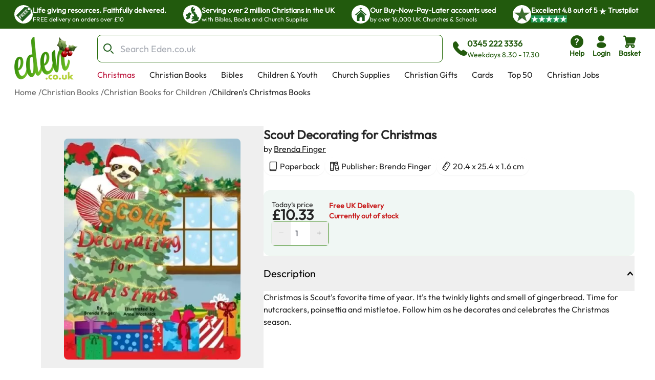

--- FILE ---
content_type: text/html; charset=utf-8
request_url: https://www.eden.co.uk/christian-books/christian-books-for-children/childrens-christmas-books/scout-decorating-for-christmas/
body_size: 34147
content:
<!DOCTYPE html><html lang="en"><head><meta charSet="utf-8"/><meta name="viewport" content="width=device-width, initial-scale=1"/><link rel="preload" as="image" href="https://eden-xi.vercel.app/_next/static/media/Free.cffbd6a1.svg"/><link rel="preload" as="image" href="https://eden-xi.vercel.app/_next/static/media/UK.a2b88c8b.svg"/><link rel="preload" as="image" href="https://eden-xi.vercel.app/_next/static/media/Church.02abe876.svg"/><link rel="preload" as="image" href="https://eden-xi.vercel.app/_next/static/media/TrustpilotStar.eaa9bf6e.svg"/><link rel="preload" as="image" href="https://eden-xi.vercel.app/_next/static/media/TrustpilotSmallStar.8a4a0c88.svg"/><link rel="preload" as="image" href="https://eden-xi.vercel.app/_next/static/media/ChristmasLogo.5db13da4.webp"/><link rel="preload" as="image" href="https://cdn.sanity.io/images/bct7esy7/eden/29e675b84b91d2f09b2a2bb8a4a043b6a7e7ddbb-1200x300.jpg?auto=format&amp;q=75&amp;w=970"/><link rel="stylesheet" href="https://eden-xi.vercel.app/_next/static/chunks/a278ca95ca397bad.css" data-precedence="next"/><link rel="stylesheet" href="https://eden-xi.vercel.app/_next/static/chunks/2bf26643129e049c.css" data-precedence="next"/><link rel="preload" as="script" fetchPriority="low" href="https://eden-xi.vercel.app/_next/static/chunks/c1bf2255cedf9120.js"/><script src="https://eden-xi.vercel.app/_next/static/chunks/2d9a24398bbea5a6.js" async=""></script><script src="https://eden-xi.vercel.app/_next/static/chunks/c994c00319c8231e.js" async=""></script><script src="https://eden-xi.vercel.app/_next/static/chunks/9100821f925665e0.js" async=""></script><script src="https://eden-xi.vercel.app/_next/static/chunks/557b1ca4ddfb77f7.js" async=""></script><script src="https://eden-xi.vercel.app/_next/static/chunks/e5d660870df3dc1c.js" async=""></script><script src="https://eden-xi.vercel.app/_next/static/chunks/turbopack-18e0e38cc137994e.js" async=""></script><script src="https://eden-xi.vercel.app/_next/static/chunks/de03f59ac3b6fddb.js" async=""></script><script src="https://eden-xi.vercel.app/_next/static/chunks/503d74bb01a0e108.js" async=""></script><script src="https://eden-xi.vercel.app/_next/static/chunks/96db64f045555907.js" async=""></script><script src="https://eden-xi.vercel.app/_next/static/chunks/aad5794650c2dcb4.js" async=""></script><script src="https://eden-xi.vercel.app/_next/static/chunks/bbcfaffabfab036e.js" async=""></script><script src="https://eden-xi.vercel.app/_next/static/chunks/2b30f359d2b1eb6d.js" async=""></script><script src="https://eden-xi.vercel.app/_next/static/chunks/a8d7e4d4a80129c3.js" async=""></script><script src="https://eden-xi.vercel.app/_next/static/chunks/f3d40bef22e02602.js" async=""></script><script src="https://eden-xi.vercel.app/_next/static/chunks/d297deaa7733d9bd.js" async=""></script><script src="https://eden-xi.vercel.app/_next/static/chunks/c048da8666c21a40.js" async=""></script><script src="https://eden-xi.vercel.app/_next/static/chunks/3a6cc569dab00038.js" async=""></script><script src="https://eden-xi.vercel.app/_next/static/chunks/fd632ae2af352471.js" async=""></script><script src="https://eden-xi.vercel.app/_next/static/chunks/55e31905dd4f02fd.js" async=""></script><script src="https://eden-xi.vercel.app/_next/static/chunks/d74e39cb33a1c8e9.js" async=""></script><script src="https://eden-xi.vercel.app/_next/static/chunks/8fd68a737bf7353e.js" async=""></script><script src="https://eden-xi.vercel.app/_next/static/chunks/3c431f3c7829ec54.js" async=""></script><script src="https://eden-xi.vercel.app/_next/static/chunks/459db02b6159a87a.js" async=""></script><script src="https://eden-xi.vercel.app/_next/static/chunks/00edba80003e0ddd.js" async=""></script><script src="https://eden-xi.vercel.app/_next/static/chunks/8a81f7fb5f627c07.js" async=""></script><script src="https://eden-xi.vercel.app/_next/static/chunks/5892cc7030b827e8.js" async=""></script><script src="https://eden-xi.vercel.app/_next/static/chunks/b49b9e15449d81d5.js" async=""></script><script src="https://eden-xi.vercel.app/_next/static/chunks/1092c659a1fb0323.js" async=""></script><script src="https://eden-xi.vercel.app/_next/static/chunks/caa21480e3c363fc.js" async=""></script><script src="https://eden-xi.vercel.app/_next/static/chunks/4965db216ab33844.js" async=""></script><script src="https://eden-xi.vercel.app/_next/static/chunks/56dffeb67d2eb097.js" async=""></script><script src="https://eden-xi.vercel.app/_next/static/chunks/2c4093b3d2b4dd99.js" async=""></script><script src="https://eden-xi.vercel.app/_next/static/chunks/963f2911a03d936a.js" async=""></script><script src="https://eden-xi.vercel.app/_next/static/chunks/f212d545bcc2f6b6.js" async=""></script><link rel="preload" href="https://app.termly.io/resource-blocker/5d5e0665-c374-4d40-83b0-7f906d915d7e?autoBlock=on" as="script"/><meta name="next-size-adjust" content=""/><title>Scout Decorating for Christmas: Free Delivery at Eden.co.uk</title><meta name="description" content="Scout Decorating for Christmas: Brenda Finger (9780578337197): Free Delivery at Eden.co.uk"/><meta name="keywords" content="Scout Decorating for Christmas, Brenda Finger, 9780578337197, Children&#x27;s Christmas Books"/><link rel="canonical" href="https://www.eden.co.uk/christian-books/christian-books-for-children/childrens-christmas-books/scout-decorating-for-christmas/"/><meta name="sentry-trace" content="e06a18d015cd40f3a035d2ab764ffd87-7fac12620b7efe7f-0"/><meta name="baggage" content="sentry-environment=vercel-production,sentry-release=1fba945c95798d5a76ea4f59f26b22154d373eff,sentry-public_key=87a68108235e6579552c7ca8603236ac,sentry-trace_id=e06a18d015cd40f3a035d2ab764ffd87,sentry-org_id=522732,sentry-sampled=false,sentry-sample_rand=0.24082170979131834,sentry-sample_rate=0.05"/><script src="https://eden-xi.vercel.app/_next/static/chunks/a6dad97d9634a72d.js" noModule=""></script></head><body class="outfitfont_ce409f23-module__6863Pq__className text-copy-950"><div hidden=""><!--$--><!--/$--></div><noscript><iframe src="https://www.googletagmanager.com/ns.html?id=GTM-WK2QFDW6" height="0" width="0" style="display:none;visibility:hidden"></iframe></noscript><!--$--><!--/$--><header><div class="flex h-5 items-center justify-center gap-4 bg-[#F9FCE9] p-5 text-lg font-normal sm:hidden"><span>Excellent</span><span>4.8 out of 5</span><img alt="On Trustpilot" loading="lazy" width="97" height="25" decoding="async" data-nimg="1" style="color:transparent" src="https://eden-xi.vercel.app/_next/static/media/TrustpilotMobile.e44405c2.svg"/></div><div class="hidden justify-center bg-primary-900 sm:flex"><ul class="grid w-full max-w-screen-2xl justify-center gap-4 overflow-hidden px-7 [grid-auto-rows:0] [grid-template-rows:1fr] sm:[grid-template-columns:repeat(2,minmax(250px,auto))] lg:justify-between lg:gap-0 lg:[grid-template-columns:repeat(4,minmax(250px,auto))]"><li class="flex gap-2.5 py-2.5 lg:animate-none animate-infoBarAnimation opacity-0 lg:opacity-100 sm:[grid-column:2] sm:[grid-row:1] lg:[grid-column:1]"><div class="flex size-9 items-center justify-center rounded-full bg-white"><img alt="Free" width="28" height="28" decoding="async" data-nimg="1" style="color:transparent" src="https://eden-xi.vercel.app/_next/static/media/Free.cffbd6a1.svg"/></div><div class="text-white"><div class="text-sm font-semibold">Life giving resources. Faithfully delivered.</div><div class="text-xs font-normal">FREE delivery on orders over £10</div></div></li><li class="flex gap-2.5 py-2.5 lg:animate-none animate-infoBarAnimation opacity-0 lg:opacity-100 [animation-delay:8s] sm:[grid-column:2] sm:[grid-row:1] lg:[grid-column:2]"><div class="flex size-9 items-center justify-center rounded-full bg-white"><img alt="UK" width="28" height="28" decoding="async" data-nimg="1" style="color:transparent" src="https://eden-xi.vercel.app/_next/static/media/UK.a2b88c8b.svg"/></div><div class="text-white"><div class="text-sm font-semibold">Serving over 2 million Christians in the UK</div><div class="text-xs font-normal">with Bibles, Books and Church Supplies</div></div></li><li class="flex gap-2.5 py-2.5 lg:animate-none animate-infoBarAnimation opacity-0 lg:opacity-100 [animation-delay:16s] sm:[grid-column:2] sm:[grid-row:1] lg:[grid-column:3]"><div class="flex size-9 items-center justify-center rounded-full bg-white"><img alt="Church" width="28" height="28" decoding="async" data-nimg="1" style="color:transparent" src="https://eden-xi.vercel.app/_next/static/media/Church.02abe876.svg"/></div><div class="text-white"><div class="text-sm font-semibold">Our Buy-Now-Pay-Later accounts used</div><div class="text-xs font-normal">by over 16,000 UK Churches &amp; Schools</div></div></li><li class="flex gap-2.5 py-2.5 lg:animate-none sm:[grid-column:1] sm:[grid-row:1] lg:[grid-column:4]"><div class="flex size-9 items-center justify-center rounded-full bg-white"><img alt="Trustpilot star" width="31" height="28" decoding="async" data-nimg="1" style="color:transparent" src="https://eden-xi.vercel.app/_next/static/media/TrustpilotStar.eaa9bf6e.svg"/></div><div class="text-white"><div class="text-sm font-semibold"><span>Excellent <!-- -->4.8<!-- --> out of <!-- -->5<!-- --> <img alt="star" width="14" height="14" decoding="async" data-nimg="1" class="inline" style="color:transparent" src="https://eden-xi.vercel.app/_next/static/media/TrustpilotSmallStar.8a4a0c88.svg"/> Trustpilot</span></div><div class="text-xs font-normal"><ul class="flex gap-1"><li class="bg-[#219653]"><img alt="star" width="14" height="14" decoding="async" data-nimg="1" style="color:transparent" src="https://eden-xi.vercel.app/_next/static/media/TrustpilotSmallStar.8a4a0c88.svg"/></li><li class="bg-[#219653]"><img alt="star" width="14" height="14" decoding="async" data-nimg="1" style="color:transparent" src="https://eden-xi.vercel.app/_next/static/media/TrustpilotSmallStar.8a4a0c88.svg"/></li><li class="bg-[#219653]"><img alt="star" width="14" height="14" decoding="async" data-nimg="1" style="color:transparent" src="https://eden-xi.vercel.app/_next/static/media/TrustpilotSmallStar.8a4a0c88.svg"/></li><li class="bg-[#219653]"><img alt="star" width="14" height="14" decoding="async" data-nimg="1" style="color:transparent" src="https://eden-xi.vercel.app/_next/static/media/TrustpilotSmallStar.8a4a0c88.svg"/></li><li class="bg-[#219653]"><img alt="star" width="14" height="14" decoding="async" data-nimg="1" style="color:transparent" src="https://eden-xi.vercel.app/_next/static/media/TrustpilotSmallStar.8a4a0c88.svg"/></li></ul></div></div></li></ul></div><div class="relative flex justify-center" id="header"><div class="mt-3 grid w-full max-w-screen-2xl grid-cols-[74px_1fr] gap-y-3 px-2.5 pl-[18px] [grid-template-areas:&#x27;logo_icons&#x27;&#x27;search_search&#x27;] sm:grid-cols-[100px_1fr_auto] sm:px-5 sm:pl-[28px] md:grid-cols-[126px_1fr_auto] md:gap-x-4 md:gap-y-2.5 md:[grid-template-areas:&#x27;logo_search_icons&#x27;&#x27;logo_navMenu_navMenu&#x27;]"><a class="self-center [grid-area:logo]" href="/"><img alt="Eden.co.uk" width="126" height="84" decoding="async" data-nimg="1" class="w-full" style="color:transparent" src="https://eden-xi.vercel.app/_next/static/media/ChristmasLogo.5db13da4.webp"/></a><div class="flex w-full items-center [grid-area:search] md:ml-5"><div class="[&amp;&gt;#searchResults:hover]:bg group w-full"><form class="flex max-h-[54px]" action="/shop/search.php"><label for="searchBar" class="sr-only">Search Bar</label><div class="text-copy-900 copy-500 mr-2 w-full font-light uppercase [&amp;_input:focus]:outline-none [&amp;_input:focus]:ring-2 [&amp;_input:focus]:!ring-primary-700 [&amp;_input]:h-[54px] [&amp;_input]:border-primary-800 [&amp;_input]:pl-11 [&amp;_input]:text-lg [&amp;_input]:placeholder:opacity-60"><div class="flex [&amp;_input:focus]:border-secondary-300 [&amp;_input:focus]:ring-secondary-300 [&amp;_div]:pointer-events-auto [&amp;_input]:bg-copy-50 [&amp;_input]:border-copy-300 font-formal text-sm [&amp;_input]:h-[37px]"><div class="relative w-full"><div class="pointer-events-none absolute inset-y-0 left-0 flex items-center pl-3"><span class="icon font-[flowbite] icon-search-outline text-[#205E1C] text-xl font-thin"></span></div><input class="block w-full border disabled:cursor-not-allowed disabled:opacity-50 border-gray-300 bg-gray-50 text-gray-900 focus:border-cyan-500 focus:ring-cyan-500 dark:border-gray-600 dark:bg-gray-700 dark:text-white dark:placeholder-gray-400 dark:focus:border-cyan-500 dark:focus:ring-cyan-500 h-10 pl-10 rounded-lg" type="text" id="searchBar" placeholder="Search Eden.co.uk" name="q" value=""/></div></div></div></form><div id="searchResults" class="peer absolute left-1/2 top-[calc(100%+2px)] z-30 hidden w-full -translate-x-1/2 group-focus-within:block hover:block sm:top-full sm:px-8"><div class="mx-auto w-full max-w-screen-2xl rounded-b-lg bg-white p-6  md:px-40 hidden"><ul class="flex max-h-[116px] flex-wrap gap-x-2 gap-y-4 overflow-hidden py-1 sm:max-h-max"></ul><div class="mt-5 gap-10 md:grid md:[grid-template-columns:auto_minmax(0,1fr)]"><div class="hidden whitespace-nowrap md:block"><p class="text-base font-bold text-[#00000099]">Categories</p><ul><li class="ml-3">No pages found</li></ul><p class="mt-4 text-base font-bold text-[#00000099]">People</p><ul><li class="ml-3">No people found</li></ul></div><div class="max-w-full"><p class="mb-3 text-2xl">Products</p><ul class=" flex overflow-scroll px-1 pt-1 [&amp;::-webkit-scrollbar]:hidden [-ms-overflow-style:none] [scrollbar-width:none] gap-x-6 [grid-auto-rows:0] [grid-template-columns:repeat(auto-fit,200px)] [grid-template-rows:auto] md:grid md:overflow-hidden [&amp;::-webkit-scrollbar]:hidden [-ms-overflow-style:none] [scrollbar-width:none]"></ul><a class="mt-6 flex gap-2 text-[#046FD6]" tabindex="-1" href="https://www.eden.co.uk/shop/search.php?q=">View all products (0)<span class="icon font-[flowbite] icon-arrow-big-right text-inherit"></span></a></div></div></div></div><div class="pointer-events-none absolute w-full bg-black opacity-50 search-backdrop left-0 top-full z-[25] hidden group-focus-within:sm:block peer-hover:sm:block" style="height:max(calc(100vh - 170px),-170px)"></div></div><div class="ml-3 hidden items-center gap-3 whitespace-nowrap text-primary-900 md:mr-[6%] md:flex"><span class="icon font-[flowbite] icon-phone-solid text-3xl leading-none text-inherit"></span><span class="block text-start text-sm"><p class="text-base font-semibold">0345 222 3336</p><p class="font-medium">Weekdays 8.30 - 17.30</p></span></div></div><ul class="ml-auto flex gap-2 [grid-area:icons]"><li class="hidden md:block"><a href="https://www.eden.co.uk/help" type="button" class="group relative flex items-stretch justify-center p-0.5 text-center font-medium transition-[color,background-color,border-color,text-decoration-color,fill,stroke,box-shadow] focus:z-10 focus:outline-none bg-transparent border-transparent hover:bg-transparent hover:border-transparent focus:border-transparent focus-visible:ring-primary-700 focus-visible:ring rounded-lg px-2 text-primary-900 [&amp;&gt;span]:items-center [&amp;&gt;span]:justify-center [&amp;&gt;span]:p-0 [&amp;&gt;span]:flex-col [&amp;&gt;span]:gap-1" aria-label="help"><span class="flex items-stretch gap-2 rounded-md px-4 py-1.5 text-sm font-medium leading-normal"><span class="icon font-[flowbite] icon-circle-question-help-solid text-3xl leading-none text-inherit"></span><span class="block text-start text-sm"><p class="font-semibold ">Help</p></span></span></a></li><li class="hidden md:block"><!--$?--><template id="B:0"></template><a href="/secure/myeden/login.php" type="button" class="group relative flex items-stretch justify-center p-0.5 text-center font-medium transition-[color,background-color,border-color,text-decoration-color,fill,stroke,box-shadow] focus:z-10 focus:outline-none bg-transparent border-transparent hover:bg-transparent hover:border-transparent focus:border-transparent focus-visible:ring-primary-700 focus-visible:ring rounded-lg px-2 text-primary-900 [&amp;&gt;span]:items-center [&amp;&gt;span]:justify-center [&amp;&gt;span]:p-0 [&amp;&gt;span]:flex-col [&amp;&gt;span]:gap-1" aria-label="login"><span class="flex items-stretch gap-2 rounded-md px-4 py-1.5 text-sm font-medium leading-normal"><span class="icon font-[flowbite] icon-user-filled text-3xl leading-none text-inherit"></span><span class="block text-start text-sm"><p class="font-semibold ">Login</p></span></span></a><!--/$--></li><li class="sm:hidden"><a href="tel:0345 222 3336" type="button" class="group relative flex items-stretch justify-center p-0.5 text-center font-medium transition-[color,background-color,border-color,text-decoration-color,fill,stroke,box-shadow] focus:z-10 focus:outline-none bg-transparent border-transparent hover:bg-transparent hover:border-transparent focus:border-transparent focus-visible:ring-primary-700 focus-visible:ring rounded-lg px-2 text-primary-900 [&amp;&gt;span]:items-center [&amp;&gt;span]:justify-center [&amp;&gt;span]:p-0 [&amp;&gt;span]:flex-col [&amp;&gt;span]:gap-1" aria-label="phone"><span class="flex items-stretch gap-2 rounded-md px-4 py-1.5 text-sm font-medium leading-normal"><span class="icon font-[flowbite] icon-phone-solid text-3xl leading-none text-inherit"></span><span class="block text-start text-sm"><p class="font-semibold ">Call</p></span></span></a></li><li><!--$?--><template id="B:1"></template><button type="button" class="group relative flex items-stretch justify-center p-0.5 text-center font-medium transition-[color,background-color,border-color,text-decoration-color,fill,stroke,box-shadow] focus:z-10 focus:outline-none bg-transparent border-transparent hover:bg-transparent hover:border-transparent focus:border-transparent focus-visible:ring-primary-700 focus-visible:ring rounded-lg px-2 text-primary-900 [&amp;&gt;span]:items-center [&amp;&gt;span]:justify-center [&amp;&gt;span]:p-0 [&amp;&gt;span]:flex-col [&amp;&gt;span]:gap-1"><span class="flex items-stretch gap-2 rounded-md px-4 py-1.5 text-sm font-medium leading-normal"><span class="icon font-[flowbite] icon-shopping-cart-solid text-3xl leading-none text-inherit"></span><span class="block text-start text-sm"><p class="font-semibold ">Basket</p></span></span></button><!--/$--></li><li class="md:hidden"><button type="button" class="group relative flex items-stretch justify-center p-0.5 text-center font-medium transition-[color,background-color,border-color,text-decoration-color,fill,stroke,box-shadow] focus:z-10 focus:outline-none bg-transparent border-transparent hover:bg-transparent hover:border-transparent focus:border-transparent focus-visible:ring-primary-700 focus-visible:ring rounded-lg px-2 text-primary-900 [&amp;&gt;span]:items-center [&amp;&gt;span]:justify-center [&amp;&gt;span]:p-0 [&amp;&gt;span]:flex-col [&amp;&gt;span]:gap-1"><span class="flex items-stretch gap-2 rounded-md px-4 py-1.5 text-sm font-medium leading-normal"><span class="icon font-[flowbite] icon-hamburger text-3xl leading-none text-inherit"></span><span class="block text-start text-sm"><p class="font-semibold ">Menu</p></span></span></button><div class="fixed left-0 top-0 z-50 block h-full overflow-scroll bg-white text-[#205E1C] transition-all ease-in-out md:hidden w-0"><div class="flex p-5"><a href="/"><img alt="Eden.co.uk" width="126" height="84" decoding="async" data-nimg="1" class="w-[76px] h-auto object-cover" style="color:transparent" src="https://eden-xi.vercel.app/_next/static/media/ChristmasLogo.5db13da4.webp"/></a><button class="ml-auto" aria-label="Close"><span class="icon font-[flowbite] icon-cancel text-2xl text-inherit"></span></button></div><div class="grid w-full overflow-hidden"><div class="w-full transition-transform duration-300 [grid-column:1] [grid-row:1]" style="transform:translateX(0%);height:auto"><div><hr class="h-px border-0 bg-gray-200"/><ul><li><button class="items-center justify-between flex py-4 pl-5 pr-3 w-full"><p class="text-base font-bold">Christmas</p><span class="icon font-[flowbite] icon-chevron-right-lg text-inherit text-xl leading-none"></span></button><hr class="h-px border-0 bg-gray-200"/></li><li><button class="items-center justify-between flex py-4 pl-5 pr-3 w-full"><p class="text-base font-bold">Christian Books</p><span class="icon font-[flowbite] icon-chevron-right-lg text-inherit text-xl leading-none"></span></button><hr class="h-px border-0 bg-gray-200"/></li><li><button class="items-center justify-between flex py-4 pl-5 pr-3 w-full"><p class="text-base font-bold">Bibles</p><span class="icon font-[flowbite] icon-chevron-right-lg text-inherit text-xl leading-none"></span></button><hr class="h-px border-0 bg-gray-200"/></li><li><button class="items-center justify-between flex py-4 pl-5 pr-3 w-full"><p class="text-base font-bold">Children &amp; Youth</p><span class="icon font-[flowbite] icon-chevron-right-lg text-inherit text-xl leading-none"></span></button><hr class="h-px border-0 bg-gray-200"/></li><li><button class="items-center justify-between flex py-4 pl-5 pr-3 w-full"><p class="text-base font-bold">Church Supplies</p><span class="icon font-[flowbite] icon-chevron-right-lg text-inherit text-xl leading-none"></span></button><hr class="h-px border-0 bg-gray-200"/></li><li><button class="items-center justify-between flex py-4 pl-5 pr-3 w-full"><p class="text-base font-bold">Christian Gifts</p><span class="icon font-[flowbite] icon-chevron-right-lg text-inherit text-xl leading-none"></span></button><hr class="h-px border-0 bg-gray-200"/></li><li><button class="items-center justify-between flex py-4 pl-5 pr-3 w-full"><p class="text-base font-bold">Cards</p><span class="icon font-[flowbite] icon-chevron-right-lg text-inherit text-xl leading-none"></span></button><hr class="h-px border-0 bg-gray-200"/></li><li><button class="items-center justify-between flex py-4 pl-5 pr-3 w-full"><p class="text-base font-bold">Top 50</p><span class="icon font-[flowbite] icon-chevron-right-lg text-inherit text-xl leading-none"></span></button><hr class="h-px border-0 bg-gray-200"/></li><li><a class="items-center justify-between flex py-4 pl-5 pr-3 w-full" href="https://www.eden.co.uk/o/jobs"><p class="text-base font-bold">Christian Jobs</p><span class="icon font-[flowbite] icon-chevron-right-lg text-inherit text-xl leading-none"></span></a><hr class="h-px border-0 bg-gray-200"/></li><li><button class="items-center justify-between flex py-4 pl-5 pr-3 w-full"><p class="text-base font-bold">Christian Charities</p><span class="icon font-[flowbite] icon-chevron-right-lg text-inherit text-xl leading-none"></span></button><hr class="h-px border-0 bg-gray-200"/></li><li><a class="items-center justify-between flex py-4 pl-5 pr-3 w-full" href="https://www.eden.co.uk/big-christmas-gift-offer/"><p class="text-base font-bold">Christmas Gift Deals</p><span class="icon font-[flowbite] icon-chevron-right-lg text-inherit text-xl leading-none"></span></a><hr class="h-px border-0 bg-gray-200"/></li></ul></div></div><div class="w-full transition-all duration-300 [grid-column:1] [grid-row:1]" style="transform:translateX(100%);height:0"></div><div class="w-full transition-all duration-300 [grid-column:1] [grid-row:1]" style="transform:translateX(200%);height:0"></div></div><ul class="flex flex-col gap-4"><li><a href="tel:0345 222 3336" type="button" class="group relative flex items-stretch p-0.5 text-center font-medium transition-[color,background-color,border-color,text-decoration-color,fill,stroke,box-shadow] focus:z-10 focus:outline-none bg-transparent border-transparent hover:bg-transparent hover:border-transparent focus:border-transparent focus-visible:ring-primary-700 focus-visible:ring rounded-lg text-primary-900 [&amp;&gt;span]:items-center [&amp;&gt;span]:justify-center [&amp;&gt;span]:p-0 [&amp;&gt;span]:flex-row [&amp;&gt;span]:gap-3 mt-4 justify-start px-5" aria-label="phone"><span class="flex items-stretch gap-2 rounded-md px-4 py-1.5 text-sm font-medium leading-normal"><span class="icon font-[flowbite] icon-phone-solid text-3xl leading-none text-inherit"></span><span class="block text-start text-sm"><p class="font-semibold text-base">0345 222 3336</p><p>Weekdays 8.30 - 17.30</p></span></span></a></li><li><a href="/secure/myeden/login.php" type="button" class="group relative flex items-stretch p-0.5 text-center font-medium transition-[color,background-color,border-color,text-decoration-color,fill,stroke,box-shadow] focus:z-10 focus:outline-none bg-transparent border-transparent hover:bg-transparent hover:border-transparent focus:border-transparent focus-visible:ring-primary-700 focus-visible:ring rounded-lg text-primary-900 [&amp;&gt;span]:items-center [&amp;&gt;span]:justify-center [&amp;&gt;span]:p-0 [&amp;&gt;span]:flex-row -ml-1 justify-start px-5 [&amp;&gt;span]:gap-2.5" aria-label="Login"><span class="flex items-stretch gap-2 rounded-md px-4 py-1.5 text-sm font-medium leading-normal"><span class="icon font-[flowbite] icon-user-filled text-inherit text-[30px]"></span><span class="block text-start text-sm"><p class="font-semibold text-base">Login</p></span></span></a></li><li><a href="https://www.eden.co.uk/help" type="button" class="group relative flex items-stretch p-0.5 text-center font-medium transition-[color,background-color,border-color,text-decoration-color,fill,stroke,box-shadow] focus:z-10 focus:outline-none bg-transparent border-transparent hover:bg-transparent hover:border-transparent focus:border-transparent focus-visible:ring-primary-700 focus-visible:ring rounded-lg text-primary-900 [&amp;&gt;span]:items-center [&amp;&gt;span]:justify-center [&amp;&gt;span]:p-0 [&amp;&gt;span]:flex-row [&amp;&gt;span]:gap-3 justify-start px-5" aria-label="help"><span class="flex items-stretch gap-2 rounded-md px-4 py-1.5 text-sm font-medium leading-normal"><span class="icon font-[flowbite] icon-circle-question-help-solid text-3xl leading-none text-inherit"></span><span class="block text-start text-sm"><p class="font-semibold text-base">Help</p></span></span></a></li></ul></div></li></ul><ul class="ml-1.5 hidden max-h-[28px] flex-wrap overflow-hidden md:flex [grid-area:navMenu]"><li class="peer hidden whitespace-nowrap md:block"><a class="block border-2 border-b-4 border-solid border-transparent px-3 hover:border-b-primary-700 focus:outline-none focus-visible:border-primary-700" href="https://www.eden.co.uk/christmas/" style="color:#BD163D">Christmas</a></li><li class="peer hidden whitespace-nowrap md:block"><a class="block border-2 border-b-4 border-solid border-transparent px-3 hover:border-b-primary-700 focus:outline-none focus-visible:border-primary-700" href="https://www.eden.co.uk/christian-books/">Christian Books</a></li><li class="peer hidden whitespace-nowrap md:block"><a class="block border-2 border-b-4 border-solid border-transparent px-3 hover:border-b-primary-700 focus:outline-none focus-visible:border-primary-700" href="https://www.eden.co.uk/bibles/">Bibles</a></li><li class="peer hidden whitespace-nowrap md:block"><a class="block border-2 border-b-4 border-solid border-transparent px-3 hover:border-b-primary-700 focus:outline-none focus-visible:border-primary-700" href="https://www.eden.co.uk/childrens/">Children &amp; Youth</a></li><li class="peer hidden whitespace-nowrap md:block"><a class="block border-2 border-b-4 border-solid border-transparent px-3 hover:border-b-primary-700 focus:outline-none focus-visible:border-primary-700" href="https://www.eden.co.uk/church-supplies/">Church Supplies</a></li><li class="peer hidden whitespace-nowrap md:block"><a class="block border-2 border-b-4 border-solid border-transparent px-3 hover:border-b-primary-700 focus:outline-none focus-visible:border-primary-700" href="https://www.eden.co.uk/christian-gifts/">Christian Gifts</a></li><li class="peer hidden whitespace-nowrap md:block"><a class="block border-2 border-b-4 border-solid border-transparent px-3 hover:border-b-primary-700 focus:outline-none focus-visible:border-primary-700" href="https://www.eden.co.uk/christian-greeting-cards/">Cards</a></li><li class="peer hidden whitespace-nowrap md:block"><a class="block border-2 border-b-4 border-solid border-transparent px-3 hover:border-b-primary-700 focus:outline-none focus-visible:border-primary-700" href="https://www.eden.co.uk/top-50-all/">Top 50</a></li><li class="peer hidden whitespace-nowrap md:block"><a class="block border-2 border-b-4 border-solid border-transparent px-3 hover:border-b-primary-700 focus:outline-none focus-visible:border-primary-700" href="https://www.eden.co.uk/o/jobs">Christian Jobs</a></li><li class="peer hidden whitespace-nowrap md:block"><a class="block border-2 border-b-4 border-solid border-transparent px-3 hover:border-b-primary-700 focus:outline-none focus-visible:border-primary-700" href="https://www.eden.co.uk/o/">Christian Charities</a></li><li class="peer hidden whitespace-nowrap md:block"><a class="block border-2 border-b-4 border-solid border-transparent px-3 hover:border-b-primary-700 focus:outline-none focus-visible:border-primary-700" href="https://www.eden.co.uk/big-christmas-gift-offer/" style="color:#BD163D">Christmas Gift Deals</a></li></ul></div></div></header><ol class="flex flex-wrap gap-1 text-sm sm:text-xs md:text-base mx-auto mt-2 max-w-screen-2xl pl-5 sm:pl-7"><li class="hidden md:block opacity-70"><a href="https://www.eden.co.uk/" class="hover:underline">Home</a><span class="ml-1">/</span></li><li class="hidden md:block opacity-70"><a href="https://www.eden.co.uk/christian-books/" class="hover:underline">Christian Books</a><span class="ml-1">/</span></li><li class=" opacity-70"><a href="https://www.eden.co.uk/christian-books-for-children/" class="hover:underline">Christian Books for Children</a><span class="ml-1">/</span></li><li class=" "><a href="https://www.eden.co.uk/christmas-books-for-children/" class="hover:underline">Children&#x27;s Christmas Books</a></li></ol><div class="mx-auto mt-3.5 max-w-screen-2xl gap-x-[40px] pb-10 sm:flex sm:flex-row sm:justify-center sm:pl-12 sm:pr-6 md:gap-x-8 md:pl-20 md:pr-10 xl:gap-14"><div class="relative px-6 sm:mt-5 sm:w-[47%] sm:px-0 md:mt-8 md:w-[52%] md:max-w-[420px] lg:w-3/5 lg:max-w-[530px]"><div class="relative mt-2 rounded-lg bg-transparent md:pointer-fine:bg-white"><div class="embla overflow-hidden"><ul class="embla__container flex"><li class="embla__slide min-w-0 [flex:0_0_100%]" data-multimediaindex="0"><button class="focus-visible:border-primary-600 m-auto box-border size-full transition-transform focus-visible:border hover:scale-110"><div class="mx-auto p-[5%]"><picture><source type="image/webp" srcSet="https://www.eden.co.uk/images/500/9780578337197.webp"/><img alt="Scout Decorating for Christmas" width="480" height="600" class="mx-auto max-h-[85vw] w-auto max-w-full rounded-md object-contain sm:max-h-[60vh] sm:rounded-lg" loading="eager" src="https://www.eden.co.uk/images/500/9780578337197.jpg"/></picture></div></button></li></ul></div></div><div class="items-center justify-center gap-1 hidden sm:flex sm:justify-center"><div class="flex items-center"><div class="group flex items-center gap-1"><div class="relative z-20 overflow-visible"><button type="button" class="group flex items-stretch justify-center text-center font-medium transition-[color,background-color,border-color,text-decoration-color,fill,stroke,box-shadow] focus:z-10 focus:outline-none border-solid border-white hover:border-gray-100 focus:border-gray-100 focus:border-3 relative overflow-visible rounded-lg border-0 bg-transparent p-0 text-red-700 hover:bg-transparent focus:bg-transparent active:bg-transparent sm:size-10 size-10 shrink-0"><span class="flex items-stretch gap-2 rounded-md px-4 py-1.5 text-sm font-medium leading-normal"><span class="icon font-[flowbite] icon-filled-bookmark flex size-full items-center justify-center [-webkit-text-stroke:0.3px_#000000] relative z-10 transition-opacity [-webkit-text-fill-color:#FFFFFF] group-hover:opacity-0"></span><span class="icon font-[flowbite] icon-filled-bookmark flex size-full items-center justify-center [-webkit-text-stroke:0.3px_#000000] absolute inset-0 z-10 opacity-0 transition-opacity [-webkit-text-fill-color:#FACA15] group-hover:opacity-100"></span></span></button></div><p class="cursor-pointer text-lg font-normal text-black sm:text-base md:text-lg xl:text-xl">Bookmark this item</p></div></div></div></div><div class="-mt-6 flex w-full min-w-0 flex-col gap-6 rounded-t-[50px] bg-white shadow-6 sm:mt-4 sm:items-start sm:gap-8 sm:rounded-t-none sm:bg-transparent sm:shadow-none md:gap-10 xl:gap-11 xl:gap-8"><div class="sm:min-h-[110px] sm:justify-center md:min-h-[150px] relative flex w-full flex-col gap-y-1.5 rounded-t-[50px] bg-white px-5 sm:gap-y-3 sm:rounded-t-none sm:bg-transparent sm:px-0 md:gap-y-3.5"><div><h1 class="mt-8 text-lg font-bold leading-tight text-copy-950 sm:mt-0 md:text-2xl xl:text-3xl">Scout Decorating for Christmas</h1></div><div class="inline-flex items-start sm:flex sm:items-center "><div class="flex ml-0 items-center"><p class="text-sm font-normal text-copy-950 sm:text-xs md:text-base xl:text-lg">by<!-- --> <a href="https://www.eden.co.uk/shop/search.php?q=Brenda Finger" class="underline">Brenda Finger</a></p></div></div><div class="relative"><ul aria-label="specification" tabindex="0" class="flex gap-x-2 md:gap-x-3 [&amp;::-webkit-scrollbar]:hidden [-ms-overflow-style:none] [scrollbar-width:none] overflow-y-hidden py-1 pr-5 md:max-h-11"><li class="shrink-0"><span class="flex items-center gap-1 p-1.5 justify-center rounded-3xl px-2.5 py-1 font-extralight h-full w-fit flex-wrap whitespace-nowrap text-copy-950 bg-white text-xs shadow-sm md:text-base" data-testid="flowbite-badge"><span class="icon font-[flowbite] icon-book-fine text-inherit mr-1 text-base md:text-lg"></span><span>Paperback</span></span></li><li class="shrink-0"><span class="flex items-center gap-1 p-1.5 justify-center rounded-3xl px-2.5 py-1 font-extralight h-full w-fit flex-wrap whitespace-nowrap text-copy-950 bg-white text-xs shadow-sm md:text-base" data-testid="flowbite-badge"><span class="icon font-[flowbite] icon-publisher text-inherit mr-1 text-base md:text-lg"></span><span>Publisher: Brenda Finger</span></span></li><li class="shrink-0"><span class="flex items-center gap-1 p-1.5 justify-center rounded-3xl px-2.5 py-1 font-extralight h-full w-fit flex-wrap whitespace-nowrap text-copy-950 bg-white text-xs shadow-sm md:text-base" data-testid="flowbite-badge"><span class="icon font-[flowbite] icon-ruler-slanted text-inherit mr-1 text-base md:text-lg"></span><span>20.4 x 25.4 x 1.6 cm</span></span></li></ul></div></div><div class="w-full px-5 sm:p-0"><!--$?--><template id="B:2"></template><div class="xl-gap-2.5 flex w-full flex-col gap-3 rounded-lg bg-tertiary-50 px-2.5 py-4 text-copy-950 sm:gap-1.5 sm:rounded-xl sm:py-5 md:pl-4 md:pr-0"><div class="flex items-center gap-2.5 sm:items-end sm:gap-3.5"><p class="-my-0.5 flex min-w-28 flex-col whitespace-nowrap text-2xl font-bold leading-none sm:font-semibold md:text-3xl"><span class="-mb-1 hidden text-xs font-extralight sm:inline md:text-sm">Today‘s price</span><span>£10.33</span></p><div class="flex flex-col"><p class="flex w-max flex-row text-sm font-semibold text-danger-700 sm:flex-row-reverse sm:justify-start sm:text-xs md:text-sm xl:flex-row xl:text-base"><span>Free UK Delivery</span></p><p class="hidden text-sm font-semibold sm:block sm:text-xs md:text-sm xl:text-base"><span class="text-danger-700">Currently out of stock</span></p></div></div><div class="contents sm:flex sm:items-start sm:gap-3.5"><div class="flex items-center gap-2"><div class="flex [&amp;_input]:bg-copy-50 rounded-md [&amp;_input]:w-full [&amp;_input]:border-none [&amp;_input]:text-center [&amp;_input:focus-visible]:outline-none [&amp;_input:focus]:ring-0 [&amp;_input:focus]:hover:ring-0 [&amp;_div]:pointer-events-auto [&amp;_div]:p-0 text-xs font-medium shadow-sm md:[&amp;_input]:h-[46px] xl:[&amp;_input]:h-[52px] [&amp;_input]:h-[34px] [&amp;_input]:[appearance:textfield] [&amp;_input::-webkit-outer-spin-button]:appearance-none [&amp;_input::-webkit-inner-spin-button]:appearance-none w-28 shrink-0 border border-primary-700"><div class="relative w-full"><div class="pointer-events-none absolute inset-y-0 left-0 flex items-center pl-3"><button class="text-copy-600 cursor-pointer [&amp;&amp;]:px-3 h-full flex items-center focus-visible focus-visible:outline focus-visible:outline-primary-200" aria-label="Decrease quantity"><span class="icon font-[flowbite] icon-minus text-copy-600"></span></button></div><div data-testid="right-icon" class="pointer-events-none absolute inset-y-0 right-0 flex items-center pr-3"><button class="text-copy-600 cursor-pointer [&amp;&amp;]:px-3 h-full flex items-center focus-visible focus-visible:outline focus-visible:outline-primary-200" aria-label="Increase quantity"><span class="icon font-[flowbite] icon-add-plus text-copy-600"></span></button></div><input class="block w-full border disabled:cursor-not-allowed disabled:opacity-50 border-gray-300 bg-gray-50 text-gray-900 focus:border-cyan-500 focus:ring-cyan-500 dark:border-gray-600 dark:bg-gray-700 dark:text-white dark:placeholder-gray-400 dark:focus:border-cyan-500 dark:focus:ring-cyan-500 h-10 pl-10 pr-10 rounded-lg" type="number" id="quantity-picker" aria-label="quantity-picker" value="1"/></div></div><div class="sm:hidden"><p class="text-sm font-medium sm:-mt-px sm:text-xs sm:font-semibold"><span class="text-danger-700">Currently out of stock</span></p></div></div><a href="https://helpdesk.eden.co.uk/support/solutions/articles/101000284124-eden-advance-account-application" class="text-xs font-extralight underline sm:hidden" target="_blank">Buying for a school or church? Upgrade to a FREE Eden Advance Account</a></div></div><!--/$--></div><div class="flex items-center justify-center gap-1 sm:hidden"><div class="flex items-center"><div class="group flex items-center gap-1"><div class="relative z-20 overflow-visible"><button type="button" class="group flex items-stretch justify-center text-center font-medium transition-[color,background-color,border-color,text-decoration-color,fill,stroke,box-shadow] focus:z-10 focus:outline-none border-solid border-white hover:border-gray-100 focus:border-gray-100 focus:border-3 relative overflow-visible rounded-lg border-0 bg-transparent p-0 text-red-700 hover:bg-transparent focus:bg-transparent active:bg-transparent sm:size-10 size-10 shrink-0"><span class="flex items-stretch gap-2 rounded-md px-4 py-1.5 text-sm font-medium leading-normal"><span class="icon font-[flowbite] icon-filled-bookmark flex size-full items-center justify-center [-webkit-text-stroke:0.3px_#000000] relative z-10 transition-opacity [-webkit-text-fill-color:#FFFFFF] group-hover:opacity-0"></span><span class="icon font-[flowbite] icon-filled-bookmark flex size-full items-center justify-center [-webkit-text-stroke:0.3px_#000000] absolute inset-0 z-10 opacity-0 transition-opacity [-webkit-text-fill-color:#FACA15] group-hover:opacity-100"></span></span></button></div><p class="cursor-pointer text-lg font-normal text-black sm:text-base md:text-lg xl:text-xl">Bookmark this item</p></div></div></div><div class="w-full pb-20 sm:bg-transparent sm:pb-0 bg-gradient-to-b from-copy-50 to-[#F8FFF3] sm:from-white sm:to-white"></div><div class="-mt-16 h-12 w-full rounded-t-[50px] bg-white px-5 pt-4 shadow-[0_-15px_20px_10px_rgba(0,0,0,0.02)] sm:hidden"></div><div class="-mt-6 px-2 sm:hidden"><div><ul class="flex bg-secondary-200 rounded-t-lg divide-x divide-white"><li data-active="active" class="basis-0 text-xs md:text-sm 2xl:text-lg flex-grow justify-center flex font-medium text-copy-950 first:rounded-tl-lg last:rounded-tr-lg data-[active=active]:bg-primary-700 data-[active=active]:text-white"><button class="flex w-full justify-center gap-1.5 py-3">For you</button></li></ul><div class="rounded-b-lg p-4 bg-secondary-100"><h2 class="text-right -mt-2 mb-2 text-sm font-normal leading-none text-copy-950 sm:text-xs md:text-sm lg:text-lg xl:text-xl">Free delivery on orders over £10</h2><div class="relative overflow-hidden"><ul class="flex flex-row gap-2 overflow-x-scroll scroll-smooth [&amp;::-webkit-scrollbar]:hidden [-ms-overflow-style:none] [scrollbar-width:none]"><li><div class="bg-primary-50 group flex w-[150px] flex-col items-center rounded-lg p-2.5 md:w-[200px] mb-0 h-min pb-1 [&amp;_p]:px-1 min-h-[249px] md:min-h-[287px] xl:w-[180px]"><div class="relative w-full"><a href="//www.eden.co.uk/christian-books/christian-books-for-children/childrens-christmas-books/baby-toddler-christmas-books/this-is-christmas-a-rhyming-board-book-about-the-nativity-for-toddlers-and-preschoolers-ages-1-3/" class="block" tabindex="-1"><picture><source type="image/webp" srcSet="https://www.eden.co.uk/images/150/9781627077378.webp"/><img alt="This Is Christmas: (A Rhyming Board Book about the Nativity for Toddlers and Preschoolers Ages 1-3)" height="150" width="150" class="product-card-image mx-auto h-[125px] w-auto max-w-[125px] object-contain md:h-[150px] md:max-w-[150px]" loading="lazy" src="https://www.eden.co.uk/images/150/9781627077378.jpg"/></picture></a><div class="absolute bottom-0 left-0 grid max-h-0 w-full overflow-hidden transition-all duration-200 focus-within:max-h-[125px] group-hover:max-h-[125px]"><div><button type="button" class="group relative flex items-stretch justify-center p-0.5 text-center transition-[color,background-color,border-color,text-decoration-color,fill,stroke,box-shadow] focus:z-10 focus:outline-none bg-buy-600 text-white border-solid border-2 border-buy-600 hover:bg-buy-700 focus:bg-buy-700 rounded-lg font-medium text-base sm:text-xs md:text-base [&amp;&gt;span]:[font-size:inherit] h-10 w-full hover:border-transparent focus:border-transparent" aria-label="Add To Basket"><span class="flex items-stretch gap-2 rounded-md px-3 py-1 text-sm font-medium leading-normal">Add to basket</span></button></div></div></div><a href="//www.eden.co.uk/christian-books/christian-books-for-children/childrens-christmas-books/baby-toddler-christmas-books/this-is-christmas-a-rhyming-board-book-about-the-nativity-for-toddlers-and-preschoolers-ages-1-3/" class="focus-visible:outline-primary-200 block text-center focus:outline-none"><p class="text-primary-700 mt-[5px] line-clamp-2 text-sm font-semibold leading-tight md:text-base">This Is Christmas: (A Rhyming Board Book about the Nativity for Toddlers and Preschoolers Ages 1-3)</p><p class="text-normal text-copy-950 mt-1 line-clamp-1 px-1 text-sm">by  Crystal Bowman</p><p class="text-normal text-copy-950 whitespace-nowrap text-xs leading-[18px]">Today&#x27;s price | <span class="text-danger-700 font-semibold">£6.49</span></p></a></div></li><li><div class="bg-primary-50 group flex w-[150px] flex-col items-center rounded-lg p-2.5 md:w-[200px] mb-0 h-min pb-1 [&amp;_p]:px-1 min-h-[249px] md:min-h-[287px] xl:w-[180px]"><div class="relative w-full"><a href="//www.eden.co.uk/christian-books/christian-books-for-children/childrens-christmas-books/age-8-to-10-christmas-books/the-grumpy-owl-and-the-joy-of-christmas/" class="block" tabindex="-1"><picture><source type="image/webp" srcSet="https://www.eden.co.uk/images/150/dda4cb37262a-9781781405291.webp"/><img alt="The Grumpy Owl and the Joy of Christmas" height="150" width="150" class="product-card-image mx-auto h-[125px] w-auto max-w-[125px] object-contain md:h-[150px] md:max-w-[150px]" loading="lazy" src="https://www.eden.co.uk/images/150/dda4cb37262a-9781781405291.jpg"/></picture></a><div class="absolute bottom-0 left-0 grid max-h-0 w-full overflow-hidden transition-all duration-200 focus-within:max-h-[125px] group-hover:max-h-[125px]"><div><button type="button" class="group relative flex items-stretch justify-center p-0.5 text-center transition-[color,background-color,border-color,text-decoration-color,fill,stroke,box-shadow] focus:z-10 focus:outline-none bg-buy-600 text-white border-solid border-2 border-buy-600 hover:bg-buy-700 focus:bg-buy-700 rounded-lg font-medium text-base sm:text-xs md:text-base [&amp;&gt;span]:[font-size:inherit] h-10 w-full hover:border-transparent focus:border-transparent" aria-label="Add To Basket"><span class="flex items-stretch gap-2 rounded-md px-3 py-1 text-sm font-medium leading-normal">Add to basket</span></button></div></div></div><a href="//www.eden.co.uk/christian-books/christian-books-for-children/childrens-christmas-books/age-8-to-10-christmas-books/the-grumpy-owl-and-the-joy-of-christmas/" class="focus-visible:outline-primary-200 block text-center focus:outline-none"><p class="text-primary-700 mt-[5px] line-clamp-2 text-sm font-semibold leading-tight md:text-base">The Grumpy Owl and the Joy of Christmas</p><p class="text-normal text-copy-950 mt-1 line-clamp-1 px-1 text-sm">by Jonathan Maltz, Christopher Poch, Jago</p><div class="gap-0.5 rounded-3xl px-2.5 flex w-full items-center justify-center text-sm"><span class="icon font-[flowbite] icon-star-filled-solid text-warning-300 text-lg"></span><span class="icon font-[flowbite] icon-star-filled-solid text-warning-300 text-lg"></span><span class="icon font-[flowbite] icon-star-filled-solid text-warning-300 text-lg"></span><span class="icon font-[flowbite] icon-star-filled-solid text-warning-300 text-lg"></span><span class="icon font-[flowbite] icon-star-filled-solid text-warning-300 text-lg"></span><span class="sr-only">Average rating of</span><span class="text-copy-950 ml-2 font-medium hidden md:block">5.0</span></div><p class="text-normal text-copy-950 whitespace-nowrap text-xs leading-[18px]">Today&#x27;s price | <span class="text-danger-700 font-semibold">£4.82</span></p></a></div></li><li><div class="bg-primary-50 group flex w-[150px] flex-col items-center rounded-lg p-2.5 md:w-[200px] mb-0 h-min pb-1 [&amp;_p]:px-1 min-h-[249px] md:min-h-[287px] xl:w-[180px]"><div class="relative w-full"><a href="//www.eden.co.uk/christian-books/christian-books-for-children/childrens-christmas-books/christmas-colouring-and-activity-books/the-christmas-story-comic-activity-book/" class="block" tabindex="-1"><picture><source type="image/webp" srcSet="https://www.eden.co.uk/images/150/bed3a0796bbc-9781068774706.webp"/><img alt="The Christmas Story Comic &amp; Activity Book" height="150" width="150" class="product-card-image mx-auto h-[125px] w-auto max-w-[125px] object-contain md:h-[150px] md:max-w-[150px]" loading="lazy" src="https://www.eden.co.uk/images/150/bed3a0796bbc-9781068774706.jpg"/></picture></a><div class="absolute bottom-0 left-0 grid max-h-0 w-full overflow-hidden transition-all duration-200 focus-within:max-h-[125px] group-hover:max-h-[125px]"><div><button type="button" class="group relative flex items-stretch justify-center p-0.5 text-center transition-[color,background-color,border-color,text-decoration-color,fill,stroke,box-shadow] focus:z-10 focus:outline-none bg-buy-600 text-white border-solid border-2 border-buy-600 hover:bg-buy-700 focus:bg-buy-700 rounded-lg font-medium text-base sm:text-xs md:text-base [&amp;&gt;span]:[font-size:inherit] h-10 w-full hover:border-transparent focus:border-transparent" aria-label="Add To Basket"><span class="flex items-stretch gap-2 rounded-md px-3 py-1 text-sm font-medium leading-normal">Add to basket</span></button></div></div></div><a href="//www.eden.co.uk/christian-books/christian-books-for-children/childrens-christmas-books/christmas-colouring-and-activity-books/the-christmas-story-comic-activity-book/" class="focus-visible:outline-primary-200 block text-center focus:outline-none"><p class="text-primary-700 mt-[5px] line-clamp-2 text-sm font-semibold leading-tight md:text-base">The Christmas Story Comic &amp; Activity Book</p><p class="text-normal text-copy-950 mt-1 line-clamp-1 px-1 text-sm">by Flix Gillett</p><p class="text-normal text-copy-950 whitespace-nowrap text-xs leading-[18px]">Today&#x27;s price | <span class="text-danger-700 font-semibold">£1.99</span></p></a></div></li><li><div class="bg-primary-50 group flex w-[150px] flex-col items-center rounded-lg p-2.5 md:w-[200px] mb-0 h-min pb-1 [&amp;_p]:px-1 min-h-[249px] md:min-h-[287px] xl:w-[180px]"><div class="relative w-full"><a href="//www.eden.co.uk/christmas-colouring-and-activity-books/nativity-activity-sticker-books/" class="block" tabindex="-1"><picture><source type="image/webp" srcSet="https://www.eden.co.uk/images/150/5063067003129.webp"/><img alt="Nativity Activity Sticker Books - Pack of 8" height="150" width="150" class="product-card-image mx-auto h-[125px] w-auto max-w-[125px] object-contain md:h-[150px] md:max-w-[150px]" loading="lazy" src="https://www.eden.co.uk/images/150/5063067003129.jpg"/></picture></a><div class="absolute bottom-0 left-0 grid max-h-0 w-full overflow-hidden transition-all duration-200 focus-within:max-h-[125px] group-hover:max-h-[125px]"><div><button type="button" class="group relative flex items-stretch justify-center p-0.5 text-center transition-[color,background-color,border-color,text-decoration-color,fill,stroke,box-shadow] focus:z-10 focus:outline-none bg-buy-600 text-white border-solid border-2 border-buy-600 hover:bg-buy-700 focus:bg-buy-700 rounded-lg font-medium text-base sm:text-xs md:text-base [&amp;&gt;span]:[font-size:inherit] h-10 w-full hover:border-transparent focus:border-transparent" aria-label="Add To Basket"><span class="flex items-stretch gap-2 rounded-md px-3 py-1 text-sm font-medium leading-normal">Add to basket</span></button></div></div></div><a href="//www.eden.co.uk/christmas-colouring-and-activity-books/nativity-activity-sticker-books/" class="focus-visible:outline-primary-200 block text-center focus:outline-none"><p class="text-primary-700 mt-[5px] line-clamp-2 text-sm font-semibold leading-tight md:text-base">Nativity Activity Sticker Books - Pack of 8</p><p class="text-normal text-copy-950 mt-1 line-clamp-1 px-1 text-sm">by Baker Ross</p><div class="gap-0.5 rounded-3xl px-2.5 flex w-full items-center justify-center text-sm"><span class="icon font-[flowbite] icon-star-filled-solid text-warning-300 text-lg"></span><span class="icon font-[flowbite] icon-star-filled-solid text-warning-300 text-lg"></span><span class="icon font-[flowbite] icon-star-filled-solid text-warning-300 text-lg"></span><span class="icon font-[flowbite] icon-star-filled-solid text-warning-300 text-lg"></span><span class="icon font-[flowbite] icon-star-filled-solid text-warning-300 text-lg"></span><span class="sr-only">Average rating of</span><span class="text-copy-950 ml-2 font-medium hidden md:block">5.0</span></div><p class="text-normal text-copy-950 whitespace-nowrap text-xs leading-[18px]">Today&#x27;s price | <span class="text-danger-700 font-semibold">£6.57</span></p></a></div></li><li><div class="bg-primary-50 group flex w-[150px] flex-col items-center rounded-lg p-2.5 md:w-[200px] mb-0 h-min pb-1 [&amp;_p]:px-1 min-h-[249px] md:min-h-[287px] xl:w-[180px]"><div class="relative w-full"><a href="//www.eden.co.uk/christian-books/christian-books-for-children/childrens-christmas-books/baby-toddler-christmas-books/the-nativity-story/" class="block" tabindex="-1"><picture><source type="image/webp" srcSet="https://www.eden.co.uk/images/150/57733893f7cf-9781781284681.webp"/><img alt="The Nativity Story" height="150" width="150" class="product-card-image mx-auto h-[125px] w-auto max-w-[125px] object-contain md:h-[150px] md:max-w-[150px]" loading="lazy" src="https://www.eden.co.uk/images/150/57733893f7cf-9781781284681.jpg"/></picture></a><div class="absolute bottom-0 left-0 grid max-h-0 w-full overflow-hidden transition-all duration-200 focus-within:max-h-[125px] group-hover:max-h-[125px]"><div><button type="button" class="group relative flex items-stretch justify-center p-0.5 text-center transition-[color,background-color,border-color,text-decoration-color,fill,stroke,box-shadow] focus:z-10 focus:outline-none bg-buy-600 text-white border-solid border-2 border-buy-600 hover:bg-buy-700 focus:bg-buy-700 rounded-lg font-medium text-base sm:text-xs md:text-base [&amp;&gt;span]:[font-size:inherit] h-10 w-full hover:border-transparent focus:border-transparent" aria-label="Add To Basket"><span class="flex items-stretch gap-2 rounded-md px-3 py-1 text-sm font-medium leading-normal">Add to basket</span></button></div></div></div><a href="//www.eden.co.uk/christian-books/christian-books-for-children/childrens-christmas-books/baby-toddler-christmas-books/the-nativity-story/" class="focus-visible:outline-primary-200 block text-center focus:outline-none"><p class="text-primary-700 mt-[5px] line-clamp-2 text-sm font-semibold leading-tight md:text-base">The Nativity Story</p><p class="text-normal text-copy-950 mt-1 line-clamp-1 px-1 text-sm">by Juliet David</p><p class="text-normal text-copy-950 whitespace-nowrap text-xs leading-[18px]">Today&#x27;s price | <span class="text-danger-700 font-semibold">£4.41</span></p></a></div></li><li><div class="bg-primary-50 group flex w-[150px] flex-col items-center rounded-lg p-2.5 md:w-[200px] mb-0 h-min pb-1 [&amp;_p]:px-1 min-h-[249px] md:min-h-[287px] xl:w-[180px]"><div class="relative w-full"><a href="//www.eden.co.uk/christmas-pop-up-book-the-nativity/" class="block" tabindex="-1"><picture><source type="image/webp" srcSet="https://www.eden.co.uk/images/150/9781839233357.webp"/><img alt="Christmas Pop Up Book - The Nativity" height="150" width="150" class="product-card-image mx-auto h-[125px] w-auto max-w-[125px] object-contain md:h-[150px] md:max-w-[150px]" loading="lazy" src="https://www.eden.co.uk/images/150/9781839233357.jpg"/></picture></a><div class="absolute bottom-0 left-0 grid max-h-0 w-full overflow-hidden transition-all duration-200 focus-within:max-h-[125px] group-hover:max-h-[125px]"><div><button type="button" class="group relative flex items-stretch justify-center p-0.5 text-center transition-[color,background-color,border-color,text-decoration-color,fill,stroke,box-shadow] focus:z-10 focus:outline-none bg-buy-600 text-white border-solid border-2 border-buy-600 hover:bg-buy-700 focus:bg-buy-700 rounded-lg font-medium text-base sm:text-xs md:text-base [&amp;&gt;span]:[font-size:inherit] h-10 w-full hover:border-transparent focus:border-transparent" aria-label="Add To Basket"><span class="flex items-stretch gap-2 rounded-md px-3 py-1 text-sm font-medium leading-normal">Add to basket</span></button></div></div></div><a href="//www.eden.co.uk/christmas-pop-up-book-the-nativity/" class="focus-visible:outline-primary-200 block text-center focus:outline-none"><p class="text-primary-700 mt-[5px] line-clamp-2 text-sm font-semibold leading-tight md:text-base">Christmas Pop Up Book - The Nativity</p><p class="text-normal text-copy-950 mt-1 line-clamp-1 px-1 text-sm">by Laura Garner</p><div class="gap-0.5 rounded-3xl px-2.5 flex w-full items-center justify-center text-sm"><span class="icon font-[flowbite] icon-star-filled-solid text-warning-300 text-lg"></span><span class="icon font-[flowbite] icon-star-filled-solid text-warning-300 text-lg"></span><span class="icon font-[flowbite] icon-star-filled-solid text-warning-300 text-lg"></span><span class="icon font-[flowbite] icon-star-filled-solid text-warning-300 text-lg"></span><span class="icon font-[flowbite] icon-star-outline text-warning-300 text-lg"></span><span class="sr-only">Average rating of</span><span class="text-copy-950 ml-2 font-medium hidden md:block">4.0</span></div><p class="text-normal text-copy-950 whitespace-nowrap text-xs leading-[18px]">Today&#x27;s price | <span class="text-danger-700 font-semibold">£7.25</span></p></a></div></li><li><div class="bg-primary-50 group flex w-[150px] flex-col items-center rounded-lg p-2.5 md:w-[200px] mb-0 h-min pb-1 [&amp;_p]:px-1 min-h-[249px] md:min-h-[287px] xl:w-[180px]"><div class="relative w-full"><a href="//www.eden.co.uk/christian-books/christian-books-for-children/childrens-christmas-books/baby-toddler-christmas-books/sing-along-nativity-christmas-song-book/" class="block" tabindex="-1"><picture><source type="image/webp" srcSet="https://www.eden.co.uk/images/150/2bd70ad35123-9781839239687.webp"/><img alt="Sing-Along Nativity Christmas Song Book" height="150" width="150" class="product-card-image mx-auto h-[125px] w-auto max-w-[125px] object-contain md:h-[150px] md:max-w-[150px]" loading="lazy" src="https://www.eden.co.uk/images/150/2bd70ad35123-9781839239687.jpg"/></picture></a><div class="absolute bottom-0 left-0 grid max-h-0 w-full overflow-hidden transition-all duration-200 focus-within:max-h-[125px] group-hover:max-h-[125px]"><div><button type="button" class="group relative flex items-stretch justify-center p-0.5 text-center transition-[color,background-color,border-color,text-decoration-color,fill,stroke,box-shadow] focus:z-10 focus:outline-none bg-buy-600 text-white border-solid border-2 border-buy-600 hover:bg-buy-700 focus:bg-buy-700 rounded-lg font-medium text-base sm:text-xs md:text-base [&amp;&gt;span]:[font-size:inherit] h-10 w-full hover:border-transparent focus:border-transparent" aria-label="Add To Basket"><span class="flex items-stretch gap-2 rounded-md px-3 py-1 text-sm font-medium leading-normal">Add to basket</span></button></div></div></div><a href="//www.eden.co.uk/christian-books/christian-books-for-children/childrens-christmas-books/baby-toddler-christmas-books/sing-along-nativity-christmas-song-book/" class="focus-visible:outline-primary-200 block text-center focus:outline-none"><p class="text-primary-700 mt-[5px] line-clamp-2 text-sm font-semibold leading-tight md:text-base">Sing-Along Nativity Christmas Song Book</p><p class="text-normal text-copy-950 mt-1 line-clamp-1 px-1 text-sm"></p><div class="gap-0.5 rounded-3xl px-2.5 flex w-full items-center justify-center text-sm"><span class="icon font-[flowbite] icon-star-filled-solid text-warning-300 text-lg"></span><span class="icon font-[flowbite] icon-star-filled-solid text-warning-300 text-lg"></span><span class="icon font-[flowbite] icon-star-filled-solid text-warning-300 text-lg"></span><span class="icon font-[flowbite] icon-star-filled-solid text-warning-300 text-lg"></span><span class="icon font-[flowbite] icon-star-filled-solid text-warning-300 text-lg"></span><span class="sr-only">Average rating of</span><span class="text-copy-950 ml-2 font-medium hidden md:block">5.0</span></div><p class="text-normal text-copy-950 whitespace-nowrap text-xs leading-[18px]">Today&#x27;s price | <span class="text-danger-700 font-semibold">£11.25</span></p></a></div></li></ul></div></div></div></div><div class="order-2 px-2.5 sm:order-none sm:px-0"><div class="divide-secondary-100 border-y-secondary-100 divide-y border-y"><div><button class="flex w-full items-center justify-between gap-2 py-5"><h2 class="text-left text-black"><span class="text-lg font-medium sm:text-base md:text-xl text-black">Description</span></h2><span class="icon font-[flowbite] icon-chevron-left rotate-90 h-fit text-black"></span></button><div class="grid transition-all duration-200 ease-in-out pb-10 [grid-template-rows:1fr]"><div class="overflow-hidden"><div><div class="relative overflow-hidden transition-[max-height]" style="max-height:140px;transition-duration:600ms">Christmas is Scout&#x27;s favorite time of year. It&#x27;s the twinkly lights and smell of gingerbread. Time for nutcrackers, poinsettia and mistletoe. Follow him as he decorates and celebrates the Christmas season.<div class="bg-gradient-to-b from-transparent to-white pointer-events-none absolute bottom-0 left-0 h-14 w-full transition-opacity duration-500 opacity-0"></div></div><button type="button" class="group relative flex items-stretch p-0.5 text-center font-medium transition-[color,background-color,border-color,text-decoration-color,fill,stroke,box-shadow] focus:z-10 focus:outline-none border border-transparent focus:ring-cyan-300 enabled:hover:bg-cyan-800 dark:bg-cyan-600 dark:focus:ring-cyan-800 dark:enabled:hover:bg-cyan-700 rounded-lg text-primary-700 mt-2 justify-start bg-transparent pl-0 underline hover:!bg-transparent focus:ring-0 focus-visible:ring-1 [&amp;_span]:pl-0 invisible text-lg sm:text-base md:text-lg xl:text-xl [&amp;_span]:[font-size:inherit] -mb-2.5"><span class="flex items-stretch gap-2 rounded-md px-4 py-1.5 text-sm font-medium leading-normal">Read the full description</span></button></div></div></div></div><div><button class="flex w-full items-center justify-between gap-2 py-5"><h2 class="text-left text-black"><span class="text-lg font-medium sm:text-base md:text-xl text-black">Additional information</span></h2><span class="icon font-[flowbite] icon-chevron-left rotate-90 h-fit text-black"></span></button><div class="grid transition-all duration-200 ease-in-out pb-10 [grid-template-rows:1fr]"><div class="overflow-hidden"><div class="grid-cols-2 gap-x-12 md:grid [&amp;_li]:gap-x-2"><ul><li class="border-secondary-50 flex justify-between border-b py-2 text-sm"><p class="text-base sm:text-sm md:text-base font-medium md:font-normal xl:text-lg text-copy-950">Title</p><p class="text-base sm:text-sm md:text-base font-normal xl:text-lg text-right text-copy-800">Scout Decorating for Christmas</p></li><li class="border-secondary-50 flex justify-between border-b py-2 text-sm"><p class="text-base sm:text-sm md:text-base font-medium md:font-normal xl:text-lg text-copy-950">Author</p><p class="text-base sm:text-sm md:text-base font-normal xl:text-lg text-right text-copy-800">Brenda Finger</p></li><li class="border-secondary-50 flex justify-between border-b py-2 text-sm"><p class="text-base sm:text-sm md:text-base font-medium md:font-normal xl:text-lg text-copy-950">Book Format</p><p class="text-base sm:text-sm md:text-base font-normal xl:text-lg text-right text-copy-800">Paperback / softback</p></li><li class="border-secondary-50 flex justify-between border-b py-2 text-sm"><p class="text-base sm:text-sm md:text-base font-medium md:font-normal xl:text-lg text-copy-950">Publisher</p><p class="text-base sm:text-sm md:text-base font-normal xl:text-lg text-right text-copy-800">Brenda Finger</p></li><li class="border-secondary-50 flex justify-between border-b py-2 text-sm"><p class="text-base sm:text-sm md:text-base font-medium md:font-normal xl:text-lg text-copy-950">Published</p><p class="text-base sm:text-sm md:text-base font-normal xl:text-lg text-right text-copy-800">December 2021</p></li><li class="border-secondary-50 flex justify-between border-b py-2 text-sm"><p class="text-base sm:text-sm md:text-base font-medium md:font-normal xl:text-lg text-copy-950">Weight</p><p class="text-base sm:text-sm md:text-base font-normal xl:text-lg text-right text-copy-800">82g</p></li><li class="border-secondary-50 flex justify-between border-b py-2 text-sm"><p class="text-base sm:text-sm md:text-base font-medium md:font-normal xl:text-lg text-copy-950">Dimensions</p><p class="text-base sm:text-sm md:text-base font-normal xl:text-lg text-right text-copy-800">20.4 x 25.4 x 1.6 cm</p></li><li class="border-secondary-50 flex justify-between border-b py-2 text-sm"><p class="text-base sm:text-sm md:text-base font-medium md:font-normal xl:text-lg text-copy-950">ISBN</p><p class="text-base sm:text-sm md:text-base font-normal xl:text-lg text-right text-copy-800">9780578337197</p></li><li class="border-secondary-50 flex justify-between border-b py-2 text-sm"><p class="text-base sm:text-sm md:text-base font-medium md:font-normal xl:text-lg text-copy-950">ISBN-10</p><p class="text-base sm:text-sm md:text-base font-normal xl:text-lg text-right text-copy-800">0578337193</p></li><li class="border-secondary-50 flex justify-between border-b py-2 text-sm"><p class="text-base sm:text-sm md:text-base font-medium md:font-normal xl:text-lg text-copy-950">Eden Code</p><p class="text-base sm:text-sm md:text-base font-normal xl:text-lg text-right text-copy-800">6229635</p></li></ul><div class="mt-8 space-y-4 md:mt-0"></div></div></div></div></div><div><button class="flex w-full items-center justify-between gap-2 py-5"><h2 class="text-left text-black"><span class="text-lg font-medium sm:text-base md:text-xl text-black">Open a School or Church account</span></h2><span class="icon font-[flowbite] icon-chevron-left -rotate-90 h-fit text-black"></span></button><div class="grid transition-all duration-200 ease-in-out [grid-template-rows:0fr]" inert=""><div class="overflow-hidden"><div style="background:url(https://eden-xi.vercel.app/_next/static/media/BundleBackground.124ba9e6.svg)" class="sm:[background:none_!important] text-base font-normal sm:text-sm md:text-base xl:text-lg"><p>Over 14,000 churches and schools have upgraded to an Advance Account and we‘d love to welcome you into this free program. We know that church volunteers and school teachers often use their own money, then have claim it back on on an expense form. We can take all of that hassle away by invoicing your church or school directly and delivering your order straight away.</p><p class="mt-2">Opening an account is quick and easy, with most accounts being approved and setup within a few hours of filling in the form below (on weekdays, not weekends). As soon as we‘ve approved the application we‘ll send you an email to let you know that its done.</p><a href="https://helpdesk.eden.co.uk/support/solutions/articles/101000284124-eden-advance-account-application" type="button" class="group relative flex items-stretch justify-center p-0.5 text-center transition-[color,background-color,border-color,text-decoration-color,fill,stroke,box-shadow] focus:z-10 focus:outline-none bg-secondary-500 text-primary-950 border-solid border-2 border-secondary-500 hover:bg-secondary-600 focus:bg-secondary-600 focus:border-secondary-300 mt-4 h-9 w-full rounded-lg font-medium sm:h-11 sm:w-[300px] xl:w-[356px] xl:text-base [&amp;_span]:flex [&amp;_span]:items-center [&amp;_span]:px-0 [&amp;_span]:text-sm [&amp;_span]:xl:text-base" target="_blank"><span class="flex items-stretch gap-2 rounded-md px-4 py-1.5 text-sm font-medium leading-normal">Upgrade to a FREE Eden Advance Account</span></a></div></div></div></div><div><button class="flex w-full items-center justify-between gap-2 py-5"><h2 class="text-left text-black"><span class="text-lg font-medium sm:text-base md:text-xl text-black line-clamp-1">Leave your review of <!-- -->Scout Decorating for Christmas by Brenda Finger</span></h2><span class="icon font-[flowbite] icon-chevron-left -rotate-90 h-fit text-black"></span></button><div class="grid transition-all duration-200 ease-in-out [grid-template-rows:0fr]" inert=""><div class="overflow-hidden"><div class="flex items-center justify-between " id="review-section"><a href="/community/create/review/product/6229635/" type="button" class="group relative flex items-stretch justify-center p-0.5 text-center font-medium transition-[color,background-color,border-color,text-decoration-color,fill,stroke,box-shadow] focus:z-10 focus:outline-none bg-secondary-500 text-primary-950 border-solid border-2 border-secondary-500 hover:bg-secondary-600 focus:bg-secondary-600 focus:border-secondary-300 rounded-lg [&amp;_span]:items-center [&amp;_span]:gap-2" rel="nofollow,noindex"><span class="flex items-stretch gap-2 rounded-md px-2 py-1 text-xs font-medium leading-normal"><span class="icon font-[flowbite] icon-edit-line text-inherit"></span>Write a review</span></a></div><div class="relative"><ul class="max-h-[380px] sm:max-h-[revert] [&amp;::-webkit-scrollbar]:hidden [-ms-overflow-style:none] [scrollbar-width:none] flex flex-col gap-3 overflow-y-auto"></ul></div></div></div></div><div><button class="flex w-full items-center justify-between gap-2 py-5"><h2 class="text-left text-black"><span class="text-lg font-medium sm:text-base md:text-xl text-black line-clamp-1">Ask a question about <!-- -->Scout Decorating for Christmas by Brenda Finger</span></h2><span class="icon font-[flowbite] icon-chevron-left -rotate-90 h-fit text-black"></span></button><div class="grid transition-all duration-200 ease-in-out [grid-template-rows:0fr]" inert=""><div class="overflow-hidden"><div class="relative"><ul class="max-h-[380px] overflow-y-auto pb-0.5 [&amp;::-webkit-scrollbar]:hidden [-ms-overflow-style:none] [scrollbar-width:none] flex flex-col gap-4"></ul></div><div class="flex items-center justify-between "><a href="/community/create/question/product/6229635/" type="button" class="group relative flex items-stretch justify-center p-0.5 text-center font-medium transition-[color,background-color,border-color,text-decoration-color,fill,stroke,box-shadow] focus:z-10 focus:outline-none bg-secondary-500 text-primary-950 border-solid border-2 border-secondary-500 hover:bg-secondary-600 focus:bg-secondary-600 focus:border-secondary-300 rounded-lg max-w-[130px]" rel="nofollow,noindex"><span class="flex items-stretch gap-2 rounded-md px-2 py-1 text-xs font-medium leading-normal"><span class="icon font-[flowbite] icon-chat-circle-dots text-inherit mr-2"></span>Ask a question</span></a></div></div></div></div></div></div><!--$--><!--/$--><div class="hidden sm:block w-full"><div class="flex items-center justify-between rounded-t-lg p-4 bg-secondary-100 py-4 text-primary-900"><p class="text-base font-semibold sm:text-sm md:text-lg">For you</p><p class="text-xs md:text-base">Free delivery on orders over £10</p></div><div class="rounded-b-lg p-4 bg-secondary-100 pt-0"><div class="relative overflow-hidden"><ul class="flex flex-row gap-2 overflow-x-scroll scroll-smooth [&amp;::-webkit-scrollbar]:hidden [-ms-overflow-style:none] [scrollbar-width:none]"><li><div class="bg-primary-50 group flex w-[150px] flex-col items-center rounded-lg p-2.5 md:w-[200px] mb-0 h-min pb-1 [&amp;_p]:px-1 min-h-[249px] md:min-h-[287px] xl:w-[180px]"><div class="relative w-full"><a href="//www.eden.co.uk/christian-books/christian-books-for-children/childrens-christmas-books/baby-toddler-christmas-books/this-is-christmas-a-rhyming-board-book-about-the-nativity-for-toddlers-and-preschoolers-ages-1-3/" class="block" tabindex="-1"><picture><source type="image/webp" srcSet="https://www.eden.co.uk/images/150/9781627077378.webp"/><img alt="This Is Christmas: (A Rhyming Board Book about the Nativity for Toddlers and Preschoolers Ages 1-3)" height="150" width="150" class="product-card-image mx-auto h-[125px] w-auto max-w-[125px] object-contain md:h-[150px] md:max-w-[150px]" loading="lazy" src="https://www.eden.co.uk/images/150/9781627077378.jpg"/></picture></a><div class="absolute bottom-0 left-0 grid max-h-0 w-full overflow-hidden transition-all duration-200 focus-within:max-h-[125px] group-hover:max-h-[125px]"><div><button type="button" class="group relative flex items-stretch justify-center p-0.5 text-center transition-[color,background-color,border-color,text-decoration-color,fill,stroke,box-shadow] focus:z-10 focus:outline-none bg-buy-600 text-white border-solid border-2 border-buy-600 hover:bg-buy-700 focus:bg-buy-700 rounded-lg font-medium text-base sm:text-xs md:text-base [&amp;&gt;span]:[font-size:inherit] h-10 w-full hover:border-transparent focus:border-transparent" aria-label="Add To Basket"><span class="flex items-stretch gap-2 rounded-md px-3 py-1 text-sm font-medium leading-normal">Add to basket</span></button></div></div></div><a href="//www.eden.co.uk/christian-books/christian-books-for-children/childrens-christmas-books/baby-toddler-christmas-books/this-is-christmas-a-rhyming-board-book-about-the-nativity-for-toddlers-and-preschoolers-ages-1-3/" class="focus-visible:outline-primary-200 block text-center focus:outline-none"><p class="text-primary-700 mt-[5px] line-clamp-2 text-sm font-semibold leading-tight md:text-base">This Is Christmas: (A Rhyming Board Book about the Nativity for Toddlers and Preschoolers Ages 1-3)</p><p class="text-normal text-copy-950 mt-1 line-clamp-1 px-1 text-sm">by  Crystal Bowman</p><p class="text-normal text-copy-950 whitespace-nowrap text-xs leading-[18px]">Today&#x27;s price | <span class="text-danger-700 font-semibold">£6.49</span></p></a></div></li><li><div class="bg-primary-50 group flex w-[150px] flex-col items-center rounded-lg p-2.5 md:w-[200px] mb-0 h-min pb-1 [&amp;_p]:px-1 min-h-[249px] md:min-h-[287px] xl:w-[180px]"><div class="relative w-full"><a href="//www.eden.co.uk/christian-books/christian-books-for-children/childrens-christmas-books/age-8-to-10-christmas-books/the-grumpy-owl-and-the-joy-of-christmas/" class="block" tabindex="-1"><picture><source type="image/webp" srcSet="https://www.eden.co.uk/images/150/dda4cb37262a-9781781405291.webp"/><img alt="The Grumpy Owl and the Joy of Christmas" height="150" width="150" class="product-card-image mx-auto h-[125px] w-auto max-w-[125px] object-contain md:h-[150px] md:max-w-[150px]" loading="lazy" src="https://www.eden.co.uk/images/150/dda4cb37262a-9781781405291.jpg"/></picture></a><div class="absolute bottom-0 left-0 grid max-h-0 w-full overflow-hidden transition-all duration-200 focus-within:max-h-[125px] group-hover:max-h-[125px]"><div><button type="button" class="group relative flex items-stretch justify-center p-0.5 text-center transition-[color,background-color,border-color,text-decoration-color,fill,stroke,box-shadow] focus:z-10 focus:outline-none bg-buy-600 text-white border-solid border-2 border-buy-600 hover:bg-buy-700 focus:bg-buy-700 rounded-lg font-medium text-base sm:text-xs md:text-base [&amp;&gt;span]:[font-size:inherit] h-10 w-full hover:border-transparent focus:border-transparent" aria-label="Add To Basket"><span class="flex items-stretch gap-2 rounded-md px-3 py-1 text-sm font-medium leading-normal">Add to basket</span></button></div></div></div><a href="//www.eden.co.uk/christian-books/christian-books-for-children/childrens-christmas-books/age-8-to-10-christmas-books/the-grumpy-owl-and-the-joy-of-christmas/" class="focus-visible:outline-primary-200 block text-center focus:outline-none"><p class="text-primary-700 mt-[5px] line-clamp-2 text-sm font-semibold leading-tight md:text-base">The Grumpy Owl and the Joy of Christmas</p><p class="text-normal text-copy-950 mt-1 line-clamp-1 px-1 text-sm">by Jonathan Maltz, Christopher Poch, Jago</p><div class="gap-0.5 rounded-3xl px-2.5 flex w-full items-center justify-center text-sm"><span class="icon font-[flowbite] icon-star-filled-solid text-warning-300 text-lg"></span><span class="icon font-[flowbite] icon-star-filled-solid text-warning-300 text-lg"></span><span class="icon font-[flowbite] icon-star-filled-solid text-warning-300 text-lg"></span><span class="icon font-[flowbite] icon-star-filled-solid text-warning-300 text-lg"></span><span class="icon font-[flowbite] icon-star-filled-solid text-warning-300 text-lg"></span><span class="sr-only">Average rating of</span><span class="text-copy-950 ml-2 font-medium hidden md:block">5.0</span></div><p class="text-normal text-copy-950 whitespace-nowrap text-xs leading-[18px]">Today&#x27;s price | <span class="text-danger-700 font-semibold">£4.82</span></p></a></div></li><li><div class="bg-primary-50 group flex w-[150px] flex-col items-center rounded-lg p-2.5 md:w-[200px] mb-0 h-min pb-1 [&amp;_p]:px-1 min-h-[249px] md:min-h-[287px] xl:w-[180px]"><div class="relative w-full"><a href="//www.eden.co.uk/christian-books/christian-books-for-children/childrens-christmas-books/christmas-colouring-and-activity-books/the-christmas-story-comic-activity-book/" class="block" tabindex="-1"><picture><source type="image/webp" srcSet="https://www.eden.co.uk/images/150/bed3a0796bbc-9781068774706.webp"/><img alt="The Christmas Story Comic &amp; Activity Book" height="150" width="150" class="product-card-image mx-auto h-[125px] w-auto max-w-[125px] object-contain md:h-[150px] md:max-w-[150px]" loading="lazy" src="https://www.eden.co.uk/images/150/bed3a0796bbc-9781068774706.jpg"/></picture></a><div class="absolute bottom-0 left-0 grid max-h-0 w-full overflow-hidden transition-all duration-200 focus-within:max-h-[125px] group-hover:max-h-[125px]"><div><button type="button" class="group relative flex items-stretch justify-center p-0.5 text-center transition-[color,background-color,border-color,text-decoration-color,fill,stroke,box-shadow] focus:z-10 focus:outline-none bg-buy-600 text-white border-solid border-2 border-buy-600 hover:bg-buy-700 focus:bg-buy-700 rounded-lg font-medium text-base sm:text-xs md:text-base [&amp;&gt;span]:[font-size:inherit] h-10 w-full hover:border-transparent focus:border-transparent" aria-label="Add To Basket"><span class="flex items-stretch gap-2 rounded-md px-3 py-1 text-sm font-medium leading-normal">Add to basket</span></button></div></div></div><a href="//www.eden.co.uk/christian-books/christian-books-for-children/childrens-christmas-books/christmas-colouring-and-activity-books/the-christmas-story-comic-activity-book/" class="focus-visible:outline-primary-200 block text-center focus:outline-none"><p class="text-primary-700 mt-[5px] line-clamp-2 text-sm font-semibold leading-tight md:text-base">The Christmas Story Comic &amp; Activity Book</p><p class="text-normal text-copy-950 mt-1 line-clamp-1 px-1 text-sm">by Flix Gillett</p><p class="text-normal text-copy-950 whitespace-nowrap text-xs leading-[18px]">Today&#x27;s price | <span class="text-danger-700 font-semibold">£1.99</span></p></a></div></li><li><div class="bg-primary-50 group flex w-[150px] flex-col items-center rounded-lg p-2.5 md:w-[200px] mb-0 h-min pb-1 [&amp;_p]:px-1 min-h-[249px] md:min-h-[287px] xl:w-[180px]"><div class="relative w-full"><a href="//www.eden.co.uk/christmas-colouring-and-activity-books/nativity-activity-sticker-books/" class="block" tabindex="-1"><picture><source type="image/webp" srcSet="https://www.eden.co.uk/images/150/5063067003129.webp"/><img alt="Nativity Activity Sticker Books - Pack of 8" height="150" width="150" class="product-card-image mx-auto h-[125px] w-auto max-w-[125px] object-contain md:h-[150px] md:max-w-[150px]" loading="lazy" src="https://www.eden.co.uk/images/150/5063067003129.jpg"/></picture></a><div class="absolute bottom-0 left-0 grid max-h-0 w-full overflow-hidden transition-all duration-200 focus-within:max-h-[125px] group-hover:max-h-[125px]"><div><button type="button" class="group relative flex items-stretch justify-center p-0.5 text-center transition-[color,background-color,border-color,text-decoration-color,fill,stroke,box-shadow] focus:z-10 focus:outline-none bg-buy-600 text-white border-solid border-2 border-buy-600 hover:bg-buy-700 focus:bg-buy-700 rounded-lg font-medium text-base sm:text-xs md:text-base [&amp;&gt;span]:[font-size:inherit] h-10 w-full hover:border-transparent focus:border-transparent" aria-label="Add To Basket"><span class="flex items-stretch gap-2 rounded-md px-3 py-1 text-sm font-medium leading-normal">Add to basket</span></button></div></div></div><a href="//www.eden.co.uk/christmas-colouring-and-activity-books/nativity-activity-sticker-books/" class="focus-visible:outline-primary-200 block text-center focus:outline-none"><p class="text-primary-700 mt-[5px] line-clamp-2 text-sm font-semibold leading-tight md:text-base">Nativity Activity Sticker Books - Pack of 8</p><p class="text-normal text-copy-950 mt-1 line-clamp-1 px-1 text-sm">by Baker Ross</p><div class="gap-0.5 rounded-3xl px-2.5 flex w-full items-center justify-center text-sm"><span class="icon font-[flowbite] icon-star-filled-solid text-warning-300 text-lg"></span><span class="icon font-[flowbite] icon-star-filled-solid text-warning-300 text-lg"></span><span class="icon font-[flowbite] icon-star-filled-solid text-warning-300 text-lg"></span><span class="icon font-[flowbite] icon-star-filled-solid text-warning-300 text-lg"></span><span class="icon font-[flowbite] icon-star-filled-solid text-warning-300 text-lg"></span><span class="sr-only">Average rating of</span><span class="text-copy-950 ml-2 font-medium hidden md:block">5.0</span></div><p class="text-normal text-copy-950 whitespace-nowrap text-xs leading-[18px]">Today&#x27;s price | <span class="text-danger-700 font-semibold">£6.57</span></p></a></div></li><li><div class="bg-primary-50 group flex w-[150px] flex-col items-center rounded-lg p-2.5 md:w-[200px] mb-0 h-min pb-1 [&amp;_p]:px-1 min-h-[249px] md:min-h-[287px] xl:w-[180px]"><div class="relative w-full"><a href="//www.eden.co.uk/christian-books/christian-books-for-children/childrens-christmas-books/baby-toddler-christmas-books/the-nativity-story/" class="block" tabindex="-1"><picture><source type="image/webp" srcSet="https://www.eden.co.uk/images/150/57733893f7cf-9781781284681.webp"/><img alt="The Nativity Story" height="150" width="150" class="product-card-image mx-auto h-[125px] w-auto max-w-[125px] object-contain md:h-[150px] md:max-w-[150px]" loading="lazy" src="https://www.eden.co.uk/images/150/57733893f7cf-9781781284681.jpg"/></picture></a><div class="absolute bottom-0 left-0 grid max-h-0 w-full overflow-hidden transition-all duration-200 focus-within:max-h-[125px] group-hover:max-h-[125px]"><div><button type="button" class="group relative flex items-stretch justify-center p-0.5 text-center transition-[color,background-color,border-color,text-decoration-color,fill,stroke,box-shadow] focus:z-10 focus:outline-none bg-buy-600 text-white border-solid border-2 border-buy-600 hover:bg-buy-700 focus:bg-buy-700 rounded-lg font-medium text-base sm:text-xs md:text-base [&amp;&gt;span]:[font-size:inherit] h-10 w-full hover:border-transparent focus:border-transparent" aria-label="Add To Basket"><span class="flex items-stretch gap-2 rounded-md px-3 py-1 text-sm font-medium leading-normal">Add to basket</span></button></div></div></div><a href="//www.eden.co.uk/christian-books/christian-books-for-children/childrens-christmas-books/baby-toddler-christmas-books/the-nativity-story/" class="focus-visible:outline-primary-200 block text-center focus:outline-none"><p class="text-primary-700 mt-[5px] line-clamp-2 text-sm font-semibold leading-tight md:text-base">The Nativity Story</p><p class="text-normal text-copy-950 mt-1 line-clamp-1 px-1 text-sm">by Juliet David</p><p class="text-normal text-copy-950 whitespace-nowrap text-xs leading-[18px]">Today&#x27;s price | <span class="text-danger-700 font-semibold">£4.41</span></p></a></div></li><li><div class="bg-primary-50 group flex w-[150px] flex-col items-center rounded-lg p-2.5 md:w-[200px] mb-0 h-min pb-1 [&amp;_p]:px-1 min-h-[249px] md:min-h-[287px] xl:w-[180px]"><div class="relative w-full"><a href="//www.eden.co.uk/christmas-pop-up-book-the-nativity/" class="block" tabindex="-1"><picture><source type="image/webp" srcSet="https://www.eden.co.uk/images/150/9781839233357.webp"/><img alt="Christmas Pop Up Book - The Nativity" height="150" width="150" class="product-card-image mx-auto h-[125px] w-auto max-w-[125px] object-contain md:h-[150px] md:max-w-[150px]" loading="lazy" src="https://www.eden.co.uk/images/150/9781839233357.jpg"/></picture></a><div class="absolute bottom-0 left-0 grid max-h-0 w-full overflow-hidden transition-all duration-200 focus-within:max-h-[125px] group-hover:max-h-[125px]"><div><button type="button" class="group relative flex items-stretch justify-center p-0.5 text-center transition-[color,background-color,border-color,text-decoration-color,fill,stroke,box-shadow] focus:z-10 focus:outline-none bg-buy-600 text-white border-solid border-2 border-buy-600 hover:bg-buy-700 focus:bg-buy-700 rounded-lg font-medium text-base sm:text-xs md:text-base [&amp;&gt;span]:[font-size:inherit] h-10 w-full hover:border-transparent focus:border-transparent" aria-label="Add To Basket"><span class="flex items-stretch gap-2 rounded-md px-3 py-1 text-sm font-medium leading-normal">Add to basket</span></button></div></div></div><a href="//www.eden.co.uk/christmas-pop-up-book-the-nativity/" class="focus-visible:outline-primary-200 block text-center focus:outline-none"><p class="text-primary-700 mt-[5px] line-clamp-2 text-sm font-semibold leading-tight md:text-base">Christmas Pop Up Book - The Nativity</p><p class="text-normal text-copy-950 mt-1 line-clamp-1 px-1 text-sm">by Laura Garner</p><div class="gap-0.5 rounded-3xl px-2.5 flex w-full items-center justify-center text-sm"><span class="icon font-[flowbite] icon-star-filled-solid text-warning-300 text-lg"></span><span class="icon font-[flowbite] icon-star-filled-solid text-warning-300 text-lg"></span><span class="icon font-[flowbite] icon-star-filled-solid text-warning-300 text-lg"></span><span class="icon font-[flowbite] icon-star-filled-solid text-warning-300 text-lg"></span><span class="icon font-[flowbite] icon-star-outline text-warning-300 text-lg"></span><span class="sr-only">Average rating of</span><span class="text-copy-950 ml-2 font-medium hidden md:block">4.0</span></div><p class="text-normal text-copy-950 whitespace-nowrap text-xs leading-[18px]">Today&#x27;s price | <span class="text-danger-700 font-semibold">£7.25</span></p></a></div></li><li><div class="bg-primary-50 group flex w-[150px] flex-col items-center rounded-lg p-2.5 md:w-[200px] mb-0 h-min pb-1 [&amp;_p]:px-1 min-h-[249px] md:min-h-[287px] xl:w-[180px]"><div class="relative w-full"><a href="//www.eden.co.uk/christian-books/christian-books-for-children/childrens-christmas-books/baby-toddler-christmas-books/sing-along-nativity-christmas-song-book/" class="block" tabindex="-1"><picture><source type="image/webp" srcSet="https://www.eden.co.uk/images/150/2bd70ad35123-9781839239687.webp"/><img alt="Sing-Along Nativity Christmas Song Book" height="150" width="150" class="product-card-image mx-auto h-[125px] w-auto max-w-[125px] object-contain md:h-[150px] md:max-w-[150px]" loading="lazy" src="https://www.eden.co.uk/images/150/2bd70ad35123-9781839239687.jpg"/></picture></a><div class="absolute bottom-0 left-0 grid max-h-0 w-full overflow-hidden transition-all duration-200 focus-within:max-h-[125px] group-hover:max-h-[125px]"><div><button type="button" class="group relative flex items-stretch justify-center p-0.5 text-center transition-[color,background-color,border-color,text-decoration-color,fill,stroke,box-shadow] focus:z-10 focus:outline-none bg-buy-600 text-white border-solid border-2 border-buy-600 hover:bg-buy-700 focus:bg-buy-700 rounded-lg font-medium text-base sm:text-xs md:text-base [&amp;&gt;span]:[font-size:inherit] h-10 w-full hover:border-transparent focus:border-transparent" aria-label="Add To Basket"><span class="flex items-stretch gap-2 rounded-md px-3 py-1 text-sm font-medium leading-normal">Add to basket</span></button></div></div></div><a href="//www.eden.co.uk/christian-books/christian-books-for-children/childrens-christmas-books/baby-toddler-christmas-books/sing-along-nativity-christmas-song-book/" class="focus-visible:outline-primary-200 block text-center focus:outline-none"><p class="text-primary-700 mt-[5px] line-clamp-2 text-sm font-semibold leading-tight md:text-base">Sing-Along Nativity Christmas Song Book</p><p class="text-normal text-copy-950 mt-1 line-clamp-1 px-1 text-sm"></p><div class="gap-0.5 rounded-3xl px-2.5 flex w-full items-center justify-center text-sm"><span class="icon font-[flowbite] icon-star-filled-solid text-warning-300 text-lg"></span><span class="icon font-[flowbite] icon-star-filled-solid text-warning-300 text-lg"></span><span class="icon font-[flowbite] icon-star-filled-solid text-warning-300 text-lg"></span><span class="icon font-[flowbite] icon-star-filled-solid text-warning-300 text-lg"></span><span class="icon font-[flowbite] icon-star-filled-solid text-warning-300 text-lg"></span><span class="sr-only">Average rating of</span><span class="text-copy-950 ml-2 font-medium hidden md:block">5.0</span></div><p class="text-normal text-copy-950 whitespace-nowrap text-xs leading-[18px]">Today&#x27;s price | <span class="text-danger-700 font-semibold">£11.25</span></p></a></div></li></ul></div></div></div><div class="flex w-full justify-center [&amp;&gt;div]:py-0"><div class="flex justify-center py-8"><a href="https://www.eden.co.uk/big-christmas-gift-offer/"><img alt="Christmas Deals" width="970" height="250" style="max-width:970px;max-height:250px;width:100%;height:auto;object-fit:cover" src="https://cdn.sanity.io/images/bct7esy7/eden/29e675b84b91d2f09b2a2bb8a4a043b6a7e7ddbb-1200x300.jpg?auto=format&amp;q=75&amp;w=970"/></a></div></div><!--$--><!--/$--></div></div><div class="mx-auto box-content flex max-w-[970px] flex-col gap-6 px-2 sm:px-6"><!--$?--><template id="B:3"></template><!--/$--></div><script type="application/ld+json">{"@context":"http://schema.org","@graph":[{"@type":"Product","description":"Christmas is Scout's favorite time of year. It's the twinkly lights and smell of gingerbread. Time for nutcrackers, poinsettia and mistletoe. Follow him as he decorates and celebrates the Christmas season.","name":"Scout Decorating for Christmas","image":"https://www.eden.co.uk/images/fullsize/9780578337197.webp","sku":6229635,"offers":{"@type":"Offer","itemCondition":"https://schema.org/NewCondition","price":10.33,"priceCurrency":"GBP","priceValidUntil":"2025-12-08","url":"//www.eden.co.uk/christian-books/christian-books-for-children/childrens-christmas-books/scout-decorating-for-christmas/","availability":"OutOfStock","shippingDetails":{"@type":"OfferShippingDetails","shippingRate":{"@type":"MonetaryAmount","currency":"GBP","value":0},"shippingDestination":{"@type":"DefinedRegion","name":"United Kingdom","addressCountry":"GB"},"deliveryTime":{"@type":"ShippingDeliveryTime","handlingTime":{"@type":"QuantitativeValue","unitCode":"d","minValue":28,"maxValue":56},"transitTime":{"@type":"QuantitativeValue","unitCode":"d","minValue":1,"maxValue":4},"businessDays":{"@type":"OpeningHoursSpecification","dayOfWeek":["https://schema.org/Monday","https://schema.org/Tuesday","https://schema.org/Wednesday","https://schema.org/Thursday","https://schema.org/Friday"]},"cutoffTime":"19:30:00Z"}},"hasMerchantReturnPolicy":{"@type":"MerchantReturnPolicy","returnMethod":"https://schema.org/ReturnByMail","inStoreReturnsOffered":false,"returnFees":"https://schema.org/FreeReturn","customerRemorseReturnFees":"https://schema.org/OriginalShippingFees","returnLabelSource":"https://schema.org/ReturnLabelDownloadAndPrint","merchantReturnDays":30,"returnPolicyCategory":"https://schema.org/MerchantReturnFiniteReturnWindow","applicableCountry":"GB"}},"gtin13":"9780578337197"},{"@type":"Book","name":"Scout Decorating for Christmas","image":"https://www.eden.co.uk/images/fullsize/9780578337197.webp","bookFormat":"Paperback","author":{"@type":"Person","name":"Brenda Finger"},"offers":{"@type":"Offer","itemCondition":"https://schema.org/NewCondition","price":10.33,"priceCurrency":"GBP","url":"//www.eden.co.uk/christian-books/christian-books-for-children/childrens-christmas-books/scout-decorating-for-christmas/","availability":"OutOfStock"},"publisher":{"@type":"Organization","name":"Brenda Finger"},"datePublished":"2021-12-01","isbn":"9780578337197"},{"@type":"BreadcrumbList","itemListElement":[{"@type":"ListItem","position":1,"name":"Home","item":"https://www.eden.co.uk/"},{"@type":"ListItem","position":2,"name":"Christian Books","item":"https://www.eden.co.uk/christian-books/"},{"@type":"ListItem","position":3,"name":"Christian Books for Children","item":"https://www.eden.co.uk/christian-books-for-children/"},{"@type":"ListItem","position":4,"name":"Children's Christmas Books","item":"https://www.eden.co.uk/christmas-books-for-children/"}]}]}</script><!--$--><!--/$--><footer><div id="preFooter"><style>
        .trustpilot-container {
          background-image: url(https://eden-xi.vercel.app/_next/static/media/SocialProofBackground.3f6e5a0c.svg)
        }

        @media (min-width: 1496px) {
          .trustpilot-container {
            background-image: url(https://eden-xi.vercel.app/_next/static/media/SocialProofBackgroundShallow.6d7013bb.svg)
          }
        }
      </style><div class="md:bg trustpilot-container mt-2 gap-5 bg-copy-100 bg-[length:100%_auto] bg-top bg-no-repeat pb-4 pt-6 text-center align-middle md:pb-6"><div class="mx-auto max-w-screen-2xl px-[20px] pb-2 text-lg font-bold leading-tight text-primary-900 sm:px-[60px]"><h3>It&#x27;s our joy to serve over 2 million UK customers in their life&#x27;s adventure.</h3><h4>Here&#x27;s what our customers have to say</h4></div><div class="mx-auto mt-5 max-w-screen-2xl"><div class="trustpilot-widget hidden min-h-[140px] pl-1.5 pr-4 sm:block" data-locale="en-GB" data-template-id="53aa8912dec7e10d38f59f36" data-businessunit-id="4af4e1e0000064000504ce8b" data-style-height="140px" data-style-width="100%" data-theme="light" data-stars="4,5" data-review-languages="en"><a href="https://uk.trustpilot.com/review/www.eden.co.uk" target="_blank" rel="noopener" aria-label="trust pilot reviews"></a></div><div class="trustpilot-widget block min-h-[340px] px-6 sm:hidden" data-locale="en-GB" data-template-id="539ad0ffdec7e10e686debd7" data-businessunit-id="4af4e1e0000064000504ce8b" data-style-height="340px" data-style-width="100%" data-theme="light" data-stars="4,5" data-review-languages="en"><a href="https://uk.trustpilot.com/review/www.eden.co.uk" target="_blank" rel="noopener" aria-label="trust pilot reviews"></a></div></div></div><ul class="flex max-w-screen-2xl flex-col items-start justify-center gap-3 px-6 py-10 sm:py-6 md:mx-auto md:flex-row md:items-center md:justify-between md:gap-x-10"><li class="w-full md:w-auto md:max-w-[33%]"><div><h2 class="text-xs text-copy-900">Accepted Payment Methods</h2><ul class="flex items-center justify-between gap-3 p-0 md:justify-start"><li class="w-1/6 max-w-12 md:w-12"><img alt="Paypal" loading="lazy" width="48" height="36" decoding="async" data-nimg="1" class="h-auto w-full" style="color:transparent" src="https://eden-xi.vercel.app/_next/static/media/Paypal.e954409c.svg"/></li><li class="w-1/6 max-w-12 md:w-12"><img alt="Google Pay" loading="lazy" width="48" height="36" decoding="async" data-nimg="1" class="h-auto w-full" style="color:transparent" src="https://eden-xi.vercel.app/_next/static/media/GooglePay.d620377b.svg"/></li><li class="w-1/6 max-w-12 md:w-12"><img alt="Apple Pay" loading="lazy" width="48" height="36" decoding="async" data-nimg="1" class="h-auto w-full" style="color:transparent" src="https://eden-xi.vercel.app/_next/static/media/ApplePay.26d40428.svg"/></li><li class="w-1/6 max-w-12 md:w-12"><img alt="Visa" loading="lazy" width="48" height="36" decoding="async" data-nimg="1" class="h-auto w-full" style="color:transparent" src="https://eden-xi.vercel.app/_next/static/media/Visa.562bba62.svg"/></li><li class="w-1/6 max-w-12 md:w-12"><img alt="Mastercard" loading="lazy" width="48" height="36" decoding="async" data-nimg="1" class="h-auto w-full" style="color:transparent" src="https://eden-xi.vercel.app/_next/static/media/Mastercard.e340064f.svg"/></li><li class="w-1/6 max-w-12 md:w-12"><img alt="Amex" loading="lazy" width="48" height="36" decoding="async" data-nimg="1" class="h-auto w-full" style="color:transparent" src="https://eden-xi.vercel.app/_next/static/media/Amex.a544f890.svg"/></li></ul></div></li><li><div class="flex w-full flex-row content-center items-center"><div class="flex text-copy-950"><span class="icon font-[flowbite] icon-padlock-outline text-2xl text-copy-950"></span></div><div class="ml-2 text-left"><h2 class="whitespace-nowrap text-base font-medium text-copy-950">We Keep Your Information Secure</h2><p class="text-sm text-copy-800">We use enterprise level encryption and 256-bit SSL.</p></div></div></li><li><div class="flex w-full flex-row content-center items-center"><div class="flex text-copy-950"><span class="icon font-[flowbite] icon-cookie text-2xl text-copy-950"></span></div><div class="ml-2 text-left"><h2 class="whitespace-nowrap text-base font-medium text-copy-950">Cookies</h2><p class="text-sm text-copy-800">We use cookies to enhance your shopping experience<!-- --> <a href="#" id="termly-display-preferences" class="text-secondary-700 underline">Consent Preferences</a></p></div></div></li></ul></div><div class="bg-[#DDDAC433]"><div class="mx-auto grid w-full max-w-screen-2xl grid-cols-2 gap-y-10 px-6 py-10 [grid-template-areas:&#x27;logo_social&#x27;&#x27;links_links&#x27;] sm:py-6 md:gap-x-10 md:[grid-template-areas:&#x27;logo_links_social&#x27;] md:[grid-template-columns:auto_1fr_auto]"><div class="flex [grid-area:logo]"><a href="/"><img alt="Eden.co.uk" loading="lazy" width="126" height="84" decoding="async" data-nimg="1" style="color:transparent" src="https://eden-xi.vercel.app/_next/static/media/StandardLogo.7a1c65b0.svg"/></a></div><div class="w-full [grid-area:links]"><ul class="grid grid-cols-2 gap-6 sm:grid-cols-3 md:grid-cols-[repeat(4,auto)] md:justify-between"><li><a href="https://about.eden.co.uk/" target="_blank" class="no-underline" rel="follow,index"><p class="text-base font-medium text-copy-800 hover:text-copy-950">About Us</p></a></li><li><a href="https://www.eden.co.uk/privacy" class="no-underline" rel="nofollow,noindex"><p class="text-base font-medium text-copy-800 hover:text-copy-950">Privacy Policy</p></a></li><li><a href="https://about.eden.co.uk/modern-slavery-ethical-sourcing-policy" target="_blank" class="no-underline" rel="noindex, nofollow"><p class="text-base font-medium text-copy-800 hover:text-copy-950">Modern Slavery</p></a></li><li><a href="https://helpdesk.eden.co.uk/support/solutions/folders/101000306544" class="no-underline" rel="nofollow,noindex"><p class="text-base font-medium text-copy-800 hover:text-copy-950">Payment Methods</p></a></li><li><a href="https://www.eden.co.uk/blog" class="no-underline" rel="follow,index"><p class="text-base font-medium text-copy-800 hover:text-copy-950">Eden Blog</p></a></li><li><a href="https://helpdesk.eden.co.uk/support/solutions/folders/101000307699" class="no-underline" rel="nofollow,noindex"><p class="text-base font-medium text-copy-800 hover:text-copy-950">Delivery Info</p></a></li><li><a href="https://helpdesk.eden.co.uk/support/solutions/folders/101000304359" class="no-underline" rel="nofollow,noindex"><p class="text-base font-medium text-copy-800 hover:text-copy-950">Return Info</p></a></li><li><a href="https://helpdesk.eden.co.uk/support/home" class="no-underline" rel="nofollow,noindex"><p class="text-base font-medium text-copy-800 hover:text-copy-950">Help &amp; Support</p></a></li><li><a href="https://helpdesk.eden.co.uk/support/solutions/articles/101000238084-contact-us" class="no-underline" rel="nofollow,noindex"><p class="text-base font-medium text-copy-800 hover:text-copy-950">Contact Us</p></a></li><li><a href="https://www.christian360.com/" target="_blank" class="no-underline"><p class="text-base font-medium text-copy-800 hover:text-copy-950">Christian360.com</p></a></li><li><a href="https://christian360.com/en-GB/browse/christian-books?products%5BrefinementList%5D%5BproductType%5D%5B0%5D=ebook" target="_blank" class="no-underline"><p class="text-base font-medium text-copy-800 hover:text-copy-950">Christian eBooks</p></a></li><li><a href="https://christian360.com/en-GB/browse/christian-books?products%5BrefinementList%5D%5BproductType%5D%5B0%5D=audiobook" target="_blank" class="no-underline"><p class="text-base font-medium text-copy-800 hover:text-copy-950">Christian Audiobooks</p></a></li><li><a href="https://carolservice.uk" target="_blank" class="no-underline" rel="index, follow"><p class="text-base font-medium text-copy-800 hover:text-copy-950">Carol Service Near You</p></a></li><li><a href="https://support.christian360.com/support/solutions/articles/101000522290-how-to-download-the-christian360-app" target="_blank" class="no-underline"><p class="text-base font-medium text-copy-800 hover:text-copy-950">Christian Audiobook App</p></a></li><li><a href="https://www.edeninteractive.com/resources/white-label-ebook-reader-app" target="_blank" class="no-underline"><p class="text-base font-medium text-copy-800 hover:text-copy-950">Our white label ebook app</p></a></li><li><a href="https://christian.events" target="_blank" class="no-underline" rel="index"><p class="text-base font-medium text-copy-800 hover:text-copy-950">Christian.events</p></a></li><li><a href="https://christian.work" target="_blank" class="no-underline" rel="index"><p class="text-base font-medium text-copy-800 hover:text-copy-950">Christian Jobs and Volunteering</p></a></li><li><a href="https://www.edeninteractive.com/publishers" target="_blank" class="no-underline"><p class="text-base font-medium text-copy-800 hover:text-copy-950">App Development for Publishers</p></a></li><li><a href="https://www.edeninteractive.com/resources/app-development-for-charities-the-benefits-of-a-white-label-app" target="_blank" class="no-underline"><p class="text-base font-medium text-copy-800 hover:text-copy-950">App Development for Charities</p></a></li></ul><hr class="my-8 hidden w-full md:block"/><div class="hidden grid-cols-[repeat(3,auto)] justify-between gap-4 md:grid"><div class="flex"><img alt="Living Wage Banner" loading="lazy" width="220" height="70" decoding="async" data-nimg="1" class="h-auto max-w-full object-contain" style="color:transparent" src="https://cdn.sanity.io/images/bct7esy7/eden/4e7dd7717622c179ec9c8a6f4a7554e112116c30-220x70.png?auto=format&amp;q=75&amp;w=220"/></div><div class="flex"><div class="p-2"><p class="text-2xl text-copy-700">20 years</p><p class="mt-1 text-sm font-light text-copy-700">Serving UK Church</p></div></div><div class="flex"><div class="p-2"><p class="text-2xl text-copy-700">175,000</p><p class="mt-1 text-sm font-light text-copy-700">Christian Products Available</p></div></div><div class="flex"><div class="p-2"><p class="text-2xl text-copy-700">3,500,000 +</p><p class="mt-1 text-sm font-light text-copy-700">Visitors / year</p></div></div><div class="flex"><div class="p-2"><p class="text-2xl text-copy-700">215,000 +</p><p class="mt-1 text-sm font-light text-copy-700">Bibles supplied / year</p></div></div><div class="flex"><div class="p-2"><p class="text-2xl text-copy-700">3,000,000+</p><p class="mt-1 text-sm font-light text-copy-700">Orders fulfilled</p></div></div></div></div><div class="flex flex-col [grid-area:social] "><ul class="flex w-full justify-end gap-2"><li><a href="https://www.facebook.com/edencouk" class="flex size-8 items-center justify-center rounded-full border border-copy-300"><img alt="facebook" loading="lazy" width="16" height="16" decoding="async" data-nimg="1" class="max-h-4 max-w-4 p-0 text-copy-950" style="color:transparent" src="https://eden-xi.vercel.app/_next/static/media/Facebook.31a525d3.svg"/></a></li><li><a href="https://www.twitter.com/edencouk" class="flex size-8 items-center justify-center rounded-full border border-copy-300"><img alt="twitter" loading="lazy" width="16" height="16" decoding="async" data-nimg="1" class="max-h-4 max-w-4 p-0 text-copy-950" style="color:transparent" src="https://eden-xi.vercel.app/_next/static/media/Twitter.033deba8.svg"/></a></li></ul><p class="mt-3 h-fit text-right text-base text-copy-700"><!--$--><span>Ucode: <!-- -->0</span><!--/$--></p></div></div></div></footer><script>requestAnimationFrame(function(){$RT=performance.now()});</script><script src="https://eden-xi.vercel.app/_next/static/chunks/c1bf2255cedf9120.js" id="_R_" async=""></script><div hidden id="S:0"><div class="flex flex-col gap-2"><a href="/secure/myeden/login.php" type="button" class="group relative flex items-stretch justify-center p-0.5 text-center font-medium transition-[color,background-color,border-color,text-decoration-color,fill,stroke,box-shadow] focus:z-10 focus:outline-none bg-transparent border-transparent hover:bg-transparent hover:border-transparent focus:border-transparent focus-visible:ring-primary-700 focus-visible:ring rounded-lg px-2 text-primary-900 [&amp;&gt;span]:items-center [&amp;&gt;span]:justify-center [&amp;&gt;span]:p-0 [&amp;&gt;span]:flex-col [&amp;&gt;span]:gap-1" aria-label="Login"><span class="flex items-stretch gap-2 rounded-md px-4 py-1.5 text-sm font-medium leading-normal"><span class="icon font-[flowbite] icon-user-filled text-3xl leading-none text-inherit"></span><span class="block text-start text-sm"><p class="font-semibold ">Login</p></span></span></a></div></div><script>$RB=[];$RV=function(a){$RT=performance.now();for(var b=0;b<a.length;b+=2){var c=a[b],e=a[b+1];null!==e.parentNode&&e.parentNode.removeChild(e);var f=c.parentNode;if(f){var g=c.previousSibling,h=0;do{if(c&&8===c.nodeType){var d=c.data;if("/$"===d||"/&"===d)if(0===h)break;else h--;else"$"!==d&&"$?"!==d&&"$~"!==d&&"$!"!==d&&"&"!==d||h++}d=c.nextSibling;f.removeChild(c);c=d}while(c);for(;e.firstChild;)f.insertBefore(e.firstChild,c);g.data="$";g._reactRetry&&requestAnimationFrame(g._reactRetry)}}a.length=0};
$RC=function(a,b){if(b=document.getElementById(b))(a=document.getElementById(a))?(a.previousSibling.data="$~",$RB.push(a,b),2===$RB.length&&("number"!==typeof $RT?requestAnimationFrame($RV.bind(null,$RB)):(a=performance.now(),setTimeout($RV.bind(null,$RB),2300>a&&2E3<a?2300-a:$RT+300-a)))):b.parentNode.removeChild(b)};$RC("B:0","S:0")</script><div hidden id="S:1"><div class="relative" data-testid="basket-button" id="basket-header"><button type="button" class="group relative flex items-stretch justify-center p-0.5 text-center font-medium transition-[color,background-color,border-color,text-decoration-color,fill,stroke,box-shadow] focus:outline-none bg-transparent border-transparent hover:bg-transparent hover:border-transparent focus:border-transparent focus-visible:ring-primary-700 focus-visible:ring rounded-lg px-2 text-primary-900 [&amp;&gt;span]:items-center [&amp;&gt;span]:justify-center [&amp;&gt;span]:p-0 [&amp;&gt;span]:flex-col [&amp;&gt;span]:gap-1 focus:z-0"><span class="flex items-stretch gap-2 rounded-md px-4 py-1.5 text-sm font-medium leading-normal"><span class="icon font-[flowbite] icon-shopping-cart-solid text-3xl leading-none text-inherit"></span><span class="block text-start text-sm"><p class="font-semibold ">Basket</p></span></span></button></div></div><script>$RC("B:1","S:1")</script><script>(self.__next_f=self.__next_f||[]).push([0])</script><script>self.__next_f.push([1,"1:\"$Sreact.fragment\"\n2:I[747703,[\"https://eden-xi.vercel.app/_next/static/chunks/de03f59ac3b6fddb.js\",\"https://eden-xi.vercel.app/_next/static/chunks/503d74bb01a0e108.js\",\"https://eden-xi.vercel.app/_next/static/chunks/96db64f045555907.js\",\"https://eden-xi.vercel.app/_next/static/chunks/aad5794650c2dcb4.js\"],\"\"]\n4:I[700020,[\"https://eden-xi.vercel.app/_next/static/chunks/de03f59ac3b6fddb.js\",\"https://eden-xi.vercel.app/_next/static/chunks/503d74bb01a0e108.js\",\"https://eden-xi.vercel.app/_next/static/chunks/96db64f045555907.js\",\"https://eden-xi.vercel.app/_next/static/chunks/aad5794650c2dcb4.js\"],\"ThemeModeInit\"]\n5:I[209505,[\"https://eden-xi.vercel.app/_next/static/chunks/de03f59ac3b6fddb.js\",\"https://eden-xi.vercel.app/_next/static/chunks/503d74bb01a0e108.js\",\"https://eden-xi.vercel.app/_next/static/chunks/96db64f045555907.js\",\"https://eden-xi.vercel.app/_next/static/chunks/aad5794650c2dcb4.js\"],\"ThemeClientInit\"]\nc:I[253348,[\"https://eden-xi.vercel.app/_next/static/chunks/bbcfaffabfab036e.js\",\"https://eden-xi.vercel.app/_next/static/chunks/aad5794650c2dcb4.js\",\"https://eden-xi.vercel.app/_next/static/chunks/2b30f359d2b1eb6d.js\"],\"default\"]\nd:I[29903,[\"https://eden-xi.vercel.app/_next/static/chunks/de03f59ac3b6fddb.js\",\"https://eden-xi.vercel.app/_next/static/chunks/503d74bb01a0e108.js\",\"https://eden-xi.vercel.app/_next/static/chunks/96db64f045555907.js\",\"https://eden-xi.vercel.app/_next/static/chunks/aad5794650c2dcb4.js\"],\"NuqsAdapter\"]\ne:I[200467,[\"https://eden-xi.vercel.app/_next/static/chunks/de03f59ac3b6fddb.js\",\"https://eden-xi.vercel.app/_next/static/chunks/503d74bb01a0e108.js\",\"https://eden-xi.vercel.app/_next/static/chunks/96db64f045555907.js\",\"https://eden-xi.vercel.app/_next/static/chunks/aad5794650c2dcb4.js\"],\"default\"]\nf:I[942989,[\"https://eden-xi.vercel.app/_next/static/chunks/de03f59ac3b6fddb.js\",\"https://eden-xi.vercel.app/_next/static/chunks/503d74bb01a0e108.js\",\"https://eden-xi.vercel.app/_next/static/chunks/96db64f045555907.js\",\"https://eden-xi.vercel.app/_next/static/chunks/aad5794650c2dcb4.js\"],\"AppContextProvider\"]\n10:I[980172,[\"https://eden-xi.vercel.app/_next/static/chunks/de03f59ac3b6fddb.js\",\"https://eden-xi.vercel.app/_next/static/chunks/503d74bb01a0e108.js\",\"https://eden-xi.vercel.app/_next/static/chunks/96db64f045555907.js\",\"https://eden-xi.vercel.app/_next/static/chunks/aad5794650c2dcb4.js\"],\"BeaconContextProvider\"]\n11:I[589892,[\"https://eden-xi.vercel.app/_next/static/chunks/de03f59ac3b6fddb.js\",\"https://eden-xi.vercel.app/_next/static/chunks/503d74bb01a0e108.js\",\"https://eden-xi.vercel.app/_next/static/chunks/96db64f045555907.js\",\"https://eden-xi.vercel.app/_next/static/chunks/aad5794650c2dcb4.js\"],\"DeviceTypeContextProvider\"]\n12:I[221137,[\"https://eden-xi.vercel.app/_next/static/chunks/de03f59ac3b6fddb.js\",\"https://eden-xi.vercel.app/_next/static/chunks/503d74bb01a0e108.js\",\"https://eden-xi.vercel.app/_next/static/chunks/96db64f045555907.js\",\"https://eden-xi.vercel.app/_next/static/chunks/aad5794650c2dcb4.js\"],\"SearchContextProvider\"]\n13:I[360125,[\"https://eden-xi.vercel.app/_next/static/chunks/de03f59ac3b6fddb.js\",\"https://eden-xi.vercel.app/_next/static/chunks/503d74bb01a0e108.js\",\"https://eden-xi.vercel.app/_next/static/chunks/96db64f045555907.js\",\"https://eden-xi.vercel.app/_next/static/chunks/aad5794650c2dcb4.js\"],\"BasketContextProvider\"]\n"])</script><script>self.__next_f.push([1,"15:I[109886,[\"https://eden-xi.vercel.app/_next/static/chunks/de03f59ac3b6fddb.js\",\"https://eden-xi.vercel.app/_next/static/chunks/503d74bb01a0e108.js\",\"https://eden-xi.vercel.app/_next/static/chunks/96db64f045555907.js\",\"https://eden-xi.vercel.app/_next/static/chunks/aad5794650c2dcb4.js\",\"https://eden-xi.vercel.app/_next/static/chunks/a8d7e4d4a80129c3.js\",\"https://eden-xi.vercel.app/_next/static/chunks/f3d40bef22e02602.js\",\"https://eden-xi.vercel.app/_next/static/chunks/d297deaa7733d9bd.js\",\"https://eden-xi.vercel.app/_next/static/chunks/c048da8666c21a40.js\",\"https://eden-xi.vercel.app/_next/static/chunks/3a6cc569dab00038.js\",\"https://eden-xi.vercel.app/_next/static/chunks/fd632ae2af352471.js\",\"https://eden-xi.vercel.app/_next/static/chunks/55e31905dd4f02fd.js\",\"https://eden-xi.vercel.app/_next/static/chunks/d74e39cb33a1c8e9.js\",\"https://eden-xi.vercel.app/_next/static/chunks/8fd68a737bf7353e.js\",\"https://eden-xi.vercel.app/_next/static/chunks/3c431f3c7829ec54.js\",\"https://eden-xi.vercel.app/_next/static/chunks/459db02b6159a87a.js\",\"https://eden-xi.vercel.app/_next/static/chunks/00edba80003e0ddd.js\",\"https://eden-xi.vercel.app/_next/static/chunks/8a81f7fb5f627c07.js\",\"https://eden-xi.vercel.app/_next/static/chunks/5892cc7030b827e8.js\",\"https://eden-xi.vercel.app/_next/static/chunks/b49b9e15449d81d5.js\",\"https://eden-xi.vercel.app/_next/static/chunks/1092c659a1fb0323.js\"],\"AdminBarContextProvider\"]\n"])</script><script>self.__next_f.push([1,"16:I[131264,[\"https://eden-xi.vercel.app/_next/static/chunks/de03f59ac3b6fddb.js\",\"https://eden-xi.vercel.app/_next/static/chunks/503d74bb01a0e108.js\",\"https://eden-xi.vercel.app/_next/static/chunks/96db64f045555907.js\",\"https://eden-xi.vercel.app/_next/static/chunks/aad5794650c2dcb4.js\",\"https://eden-xi.vercel.app/_next/static/chunks/a8d7e4d4a80129c3.js\",\"https://eden-xi.vercel.app/_next/static/chunks/f3d40bef22e02602.js\",\"https://eden-xi.vercel.app/_next/static/chunks/d297deaa7733d9bd.js\",\"https://eden-xi.vercel.app/_next/static/chunks/c048da8666c21a40.js\",\"https://eden-xi.vercel.app/_next/static/chunks/3a6cc569dab00038.js\",\"https://eden-xi.vercel.app/_next/static/chunks/fd632ae2af352471.js\",\"https://eden-xi.vercel.app/_next/static/chunks/55e31905dd4f02fd.js\",\"https://eden-xi.vercel.app/_next/static/chunks/d74e39cb33a1c8e9.js\",\"https://eden-xi.vercel.app/_next/static/chunks/8fd68a737bf7353e.js\",\"https://eden-xi.vercel.app/_next/static/chunks/3c431f3c7829ec54.js\",\"https://eden-xi.vercel.app/_next/static/chunks/459db02b6159a87a.js\",\"https://eden-xi.vercel.app/_next/static/chunks/00edba80003e0ddd.js\",\"https://eden-xi.vercel.app/_next/static/chunks/8a81f7fb5f627c07.js\",\"https://eden-xi.vercel.app/_next/static/chunks/5892cc7030b827e8.js\",\"https://eden-xi.vercel.app/_next/static/chunks/b49b9e15449d81d5.js\",\"https://eden-xi.vercel.app/_next/static/chunks/1092c659a1fb0323.js\"],\"LazyAdminBar\"]\n"])</script><script>self.__next_f.push([1,"18:I[554976,[\"https://eden-xi.vercel.app/_next/static/chunks/bbcfaffabfab036e.js\",\"https://eden-xi.vercel.app/_next/static/chunks/aad5794650c2dcb4.js\",\"https://eden-xi.vercel.app/_next/static/chunks/2b30f359d2b1eb6d.js\"],\"default\"]\n19:I[897392,[\"https://eden-xi.vercel.app/_next/static/chunks/bbcfaffabfab036e.js\",\"https://eden-xi.vercel.app/_next/static/chunks/aad5794650c2dcb4.js\",\"https://eden-xi.vercel.app/_next/static/chunks/2b30f359d2b1eb6d.js\"],\"default\"]\n"])</script><script>self.__next_f.push([1,"1a:I[231709,[\"https://eden-xi.vercel.app/_next/static/chunks/de03f59ac3b6fddb.js\",\"https://eden-xi.vercel.app/_next/static/chunks/503d74bb01a0e108.js\",\"https://eden-xi.vercel.app/_next/static/chunks/96db64f045555907.js\",\"https://eden-xi.vercel.app/_next/static/chunks/aad5794650c2dcb4.js\",\"https://eden-xi.vercel.app/_next/static/chunks/a8d7e4d4a80129c3.js\",\"https://eden-xi.vercel.app/_next/static/chunks/f3d40bef22e02602.js\",\"https://eden-xi.vercel.app/_next/static/chunks/d297deaa7733d9bd.js\",\"https://eden-xi.vercel.app/_next/static/chunks/c048da8666c21a40.js\",\"https://eden-xi.vercel.app/_next/static/chunks/3a6cc569dab00038.js\",\"https://eden-xi.vercel.app/_next/static/chunks/fd632ae2af352471.js\",\"https://eden-xi.vercel.app/_next/static/chunks/55e31905dd4f02fd.js\",\"https://eden-xi.vercel.app/_next/static/chunks/d74e39cb33a1c8e9.js\",\"https://eden-xi.vercel.app/_next/static/chunks/8fd68a737bf7353e.js\",\"https://eden-xi.vercel.app/_next/static/chunks/3c431f3c7829ec54.js\",\"https://eden-xi.vercel.app/_next/static/chunks/459db02b6159a87a.js\",\"https://eden-xi.vercel.app/_next/static/chunks/00edba80003e0ddd.js\",\"https://eden-xi.vercel.app/_next/static/chunks/8a81f7fb5f627c07.js\",\"https://eden-xi.vercel.app/_next/static/chunks/5892cc7030b827e8.js\",\"https://eden-xi.vercel.app/_next/static/chunks/b49b9e15449d81d5.js\",\"https://eden-xi.vercel.app/_next/static/chunks/1092c659a1fb0323.js\"],\"AddToBasketModal\"]\n"])</script><script>self.__next_f.push([1,"1b:I[672061,[\"https://eden-xi.vercel.app/_next/static/chunks/de03f59ac3b6fddb.js\",\"https://eden-xi.vercel.app/_next/static/chunks/503d74bb01a0e108.js\",\"https://eden-xi.vercel.app/_next/static/chunks/96db64f045555907.js\",\"https://eden-xi.vercel.app/_next/static/chunks/aad5794650c2dcb4.js\",\"https://eden-xi.vercel.app/_next/static/chunks/a8d7e4d4a80129c3.js\",\"https://eden-xi.vercel.app/_next/static/chunks/f3d40bef22e02602.js\",\"https://eden-xi.vercel.app/_next/static/chunks/d297deaa7733d9bd.js\",\"https://eden-xi.vercel.app/_next/static/chunks/c048da8666c21a40.js\",\"https://eden-xi.vercel.app/_next/static/chunks/3a6cc569dab00038.js\",\"https://eden-xi.vercel.app/_next/static/chunks/fd632ae2af352471.js\",\"https://eden-xi.vercel.app/_next/static/chunks/55e31905dd4f02fd.js\",\"https://eden-xi.vercel.app/_next/static/chunks/d74e39cb33a1c8e9.js\",\"https://eden-xi.vercel.app/_next/static/chunks/8fd68a737bf7353e.js\",\"https://eden-xi.vercel.app/_next/static/chunks/3c431f3c7829ec54.js\",\"https://eden-xi.vercel.app/_next/static/chunks/459db02b6159a87a.js\",\"https://eden-xi.vercel.app/_next/static/chunks/00edba80003e0ddd.js\",\"https://eden-xi.vercel.app/_next/static/chunks/8a81f7fb5f627c07.js\",\"https://eden-xi.vercel.app/_next/static/chunks/5892cc7030b827e8.js\",\"https://eden-xi.vercel.app/_next/static/chunks/b49b9e15449d81d5.js\",\"https://eden-xi.vercel.app/_next/static/chunks/1092c659a1fb0323.js\"],\"TrustPilotReviews\"]\n"])</script><script>self.__next_f.push([1,"1c:I[537326,[\"https://eden-xi.vercel.app/_next/static/chunks/de03f59ac3b6fddb.js\",\"https://eden-xi.vercel.app/_next/static/chunks/503d74bb01a0e108.js\",\"https://eden-xi.vercel.app/_next/static/chunks/96db64f045555907.js\",\"https://eden-xi.vercel.app/_next/static/chunks/aad5794650c2dcb4.js\",\"https://eden-xi.vercel.app/_next/static/chunks/a8d7e4d4a80129c3.js\",\"https://eden-xi.vercel.app/_next/static/chunks/f3d40bef22e02602.js\",\"https://eden-xi.vercel.app/_next/static/chunks/d297deaa7733d9bd.js\",\"https://eden-xi.vercel.app/_next/static/chunks/c048da8666c21a40.js\",\"https://eden-xi.vercel.app/_next/static/chunks/3a6cc569dab00038.js\",\"https://eden-xi.vercel.app/_next/static/chunks/fd632ae2af352471.js\",\"https://eden-xi.vercel.app/_next/static/chunks/55e31905dd4f02fd.js\",\"https://eden-xi.vercel.app/_next/static/chunks/d74e39cb33a1c8e9.js\",\"https://eden-xi.vercel.app/_next/static/chunks/8fd68a737bf7353e.js\",\"https://eden-xi.vercel.app/_next/static/chunks/3c431f3c7829ec54.js\",\"https://eden-xi.vercel.app/_next/static/chunks/459db02b6159a87a.js\",\"https://eden-xi.vercel.app/_next/static/chunks/00edba80003e0ddd.js\",\"https://eden-xi.vercel.app/_next/static/chunks/8a81f7fb5f627c07.js\",\"https://eden-xi.vercel.app/_next/static/chunks/5892cc7030b827e8.js\",\"https://eden-xi.vercel.app/_next/static/chunks/b49b9e15449d81d5.js\",\"https://eden-xi.vercel.app/_next/static/chunks/1092c659a1fb0323.js\",\"https://eden-xi.vercel.app/_next/static/chunks/caa21480e3c363fc.js\",\"https://eden-xi.vercel.app/_next/static/chunks/4965db216ab33844.js\",\"https://eden-xi.vercel.app/_next/static/chunks/56dffeb67d2eb097.js\",\"https://eden-xi.vercel.app/_next/static/chunks/2c4093b3d2b4dd99.js\",\"https://eden-xi.vercel.app/_next/static/chunks/963f2911a03d936a.js\",\"https://eden-xi.vercel.app/_next/static/chunks/f212d545bcc2f6b6.js\"],\"Image\"]\n"])</script><script>self.__next_f.push([1,"26:I[566356,[\"https://eden-xi.vercel.app/_next/static/chunks/bbcfaffabfab036e.js\",\"https://eden-xi.vercel.app/_next/static/chunks/aad5794650c2dcb4.js\",\"https://eden-xi.vercel.app/_next/static/chunks/2b30f359d2b1eb6d.js\"],\"OutletBoundary\"]\n27:\"$Sreact.suspense\"\n29:I[566356,[\"https://eden-xi.vercel.app/_next/static/chunks/bbcfaffabfab036e.js\",\"https://eden-xi.vercel.app/_next/static/chunks/aad5794650c2dcb4.js\",\"https://eden-xi.vercel.app/_next/static/chunks/2b30f359d2b1eb6d.js\"],\"ViewportBoundary\"]\n2b:I[566356,[\"https://eden-xi.vercel.app/_next/static/chunks/bbcfaffabfab036e.js\",\"https://eden-xi.vercel.app/_next/static/chunks/aad5794650c2dcb4.js\",\"https://eden-xi.vercel.app/_next/static/chunks/2b30f359d2b1eb6d.js\"],\"MetadataBoundary\"]\n"])</script><script>self.__next_f.push([1,"2d:I[315419,[\"https://eden-xi.vercel.app/_next/static/chunks/de03f59ac3b6fddb.js\",\"https://eden-xi.vercel.app/_next/static/chunks/503d74bb01a0e108.js\",\"https://eden-xi.vercel.app/_next/static/chunks/96db64f045555907.js\",\"https://eden-xi.vercel.app/_next/static/chunks/aad5794650c2dcb4.js\",\"https://eden-xi.vercel.app/_next/static/chunks/a8d7e4d4a80129c3.js\",\"https://eden-xi.vercel.app/_next/static/chunks/f3d40bef22e02602.js\",\"https://eden-xi.vercel.app/_next/static/chunks/d297deaa7733d9bd.js\",\"https://eden-xi.vercel.app/_next/static/chunks/c048da8666c21a40.js\",\"https://eden-xi.vercel.app/_next/static/chunks/3a6cc569dab00038.js\",\"https://eden-xi.vercel.app/_next/static/chunks/fd632ae2af352471.js\",\"https://eden-xi.vercel.app/_next/static/chunks/55e31905dd4f02fd.js\",\"https://eden-xi.vercel.app/_next/static/chunks/d74e39cb33a1c8e9.js\",\"https://eden-xi.vercel.app/_next/static/chunks/8fd68a737bf7353e.js\",\"https://eden-xi.vercel.app/_next/static/chunks/3c431f3c7829ec54.js\",\"https://eden-xi.vercel.app/_next/static/chunks/459db02b6159a87a.js\",\"https://eden-xi.vercel.app/_next/static/chunks/00edba80003e0ddd.js\",\"https://eden-xi.vercel.app/_next/static/chunks/8a81f7fb5f627c07.js\",\"https://eden-xi.vercel.app/_next/static/chunks/5892cc7030b827e8.js\",\"https://eden-xi.vercel.app/_next/static/chunks/b49b9e15449d81d5.js\",\"https://eden-xi.vercel.app/_next/static/chunks/1092c659a1fb0323.js\",\"https://eden-xi.vercel.app/_next/static/chunks/caa21480e3c363fc.js\",\"https://eden-xi.vercel.app/_next/static/chunks/4965db216ab33844.js\",\"https://eden-xi.vercel.app/_next/static/chunks/56dffeb67d2eb097.js\",\"https://eden-xi.vercel.app/_next/static/chunks/2c4093b3d2b4dd99.js\",\"https://eden-xi.vercel.app/_next/static/chunks/963f2911a03d936a.js\",\"https://eden-xi.vercel.app/_next/static/chunks/f212d545bcc2f6b6.js\"],\"PaymentContextProvider\"]\n"])</script><script>self.__next_f.push([1,":HL[\"https://eden-xi.vercel.app/_next/static/chunks/a278ca95ca397bad.css\",\"style\"]\n:HL[\"https://eden-xi.vercel.app/_next/static/chunks/2bf26643129e049c.css\",\"style\"]\n:HL[\"https://eden-xi.vercel.app/_next/static/media/Outfit-s.p.5fe8e140.woff2\",\"font\",{\"crossOrigin\":\"\",\"type\":\"font/woff2\"}]\n:HL[\"https://eden-xi.vercel.app/_next/static/media/flowbite-s.p.12bd5f12.woff2\",\"font\",{\"crossOrigin\":\"\",\"type\":\"font/woff2\"}]\n3:[\"$\",\"iframe\",null,{\"src\":\"https://www.googletagmanager.com/ns.html?id=GTM-WK2QFDW6\",\"height\":\"0\",\"width\":\"0\",\"style\":{\"display\":\"none\",\"visibility\":\"hidden\"}}]\n"])</script><script>self.__next_f.push([1,"0:{\"P\":null,\"b\":\"PtvxYHX3x4RT3bBGSX3nz\",\"c\":[\"\",\"product\",\"6229635\"],\"q\":\"\",\"i\":false,\"f\":[[[\"\",{\"children\":[\"(withWebsiteWrapper)\",{\"children\":[\"product\",{\"children\":[[\"id\",\"6229635\",\"d\"],{\"children\":[\"__PAGE__\",{}]}]}]}]},\"$undefined\",\"$undefined\",true],[[\"$\",\"$1\",\"c\",{\"children\":[[[\"$\",\"link\",\"0\",{\"rel\":\"stylesheet\",\"href\":\"https://eden-xi.vercel.app/_next/static/chunks/a278ca95ca397bad.css\",\"precedence\":\"next\",\"crossOrigin\":\"$undefined\",\"nonce\":\"$undefined\"}],[\"$\",\"link\",\"1\",{\"rel\":\"stylesheet\",\"href\":\"https://eden-xi.vercel.app/_next/static/chunks/2bf26643129e049c.css\",\"precedence\":\"next\",\"crossOrigin\":\"$undefined\",\"nonce\":\"$undefined\"}],[\"$\",\"script\",\"script-0\",{\"src\":\"https://eden-xi.vercel.app/_next/static/chunks/de03f59ac3b6fddb.js\",\"async\":true,\"nonce\":\"$undefined\"}],[\"$\",\"script\",\"script-1\",{\"src\":\"https://eden-xi.vercel.app/_next/static/chunks/503d74bb01a0e108.js\",\"async\":true,\"nonce\":\"$undefined\"}],[\"$\",\"script\",\"script-2\",{\"src\":\"https://eden-xi.vercel.app/_next/static/chunks/96db64f045555907.js\",\"async\":true,\"nonce\":\"$undefined\"}],[\"$\",\"script\",\"script-3\",{\"src\":\"https://eden-xi.vercel.app/_next/static/chunks/aad5794650c2dcb4.js\",\"async\":true,\"nonce\":\"$undefined\"}]],[\"$\",\"html\",null,{\"lang\":\"en\",\"children\":[[\"$\",\"head\",null,{\"children\":[[\"$\",\"$L2\",null,{\"id\":\"termly-script\",\"type\":\"text/javascript\",\"src\":\"https://app.termly.io/resource-blocker/5d5e0665-c374-4d40-83b0-7f906d915d7e?autoBlock=on\",\"strategy\":\"afterInteractive\"}],[\"$\",\"$L2\",null,{\"id\":\"google-tag-manager\",\"strategy\":\"afterInteractive\",\"children\":\"\\n              (function(w,d,s,l,i){w[l]=w[l]||[];w[l].push({'gtm.start':\\n              new Date().getTime(),event:'gtm.js'});var f=d.getElementsByTagName(s)[0],\\n              j=d.createElement(s),dl=l!='dataLayer'?'\u0026l='+l:'';j.async=true;j.src=\\n              'https://www.googletagmanager.com/gtm.js?id='+i+dl;f.parentNode.insertBefore(j,f);\\n              })(window,document,'script','dataLayer','GTM-WK2QFDW6');\\n              \"}]]}],[\"$\",\"body\",null,{\"className\":\"outfitfont_ce409f23-module__6863Pq__className text-copy-950\",\"children\":[[\"$\",\"noscript\",null,{\"children\":\"$3\"}],[[[\"$\",\"$L4\",null,{\"mode\":\"$undefined\"}],null,[\"$\",\"$L5\",null,{\"theme\":{\"badge\":{\"root\":{\"color\":{\"primary\":\"bg-primary-100 text-primary-800\",\"white\":\"bg-white text-copy-950\",\"copy\":\"bg-copy-100 text-copy-950\"}}},\"button\":{\"color\":{\"primary\":\"bg-primary-700 text-copy-50 border-solid border-2 border-primary-700 hover:bg-primary-800 focus:bg-primary-800 focus:border-primary-200\",\"dark\":\"bg-copy-950 text-copy-50 border-solid border-2 border-copy-950 hover:bg-copy-900 focus:bg-copy-900 focus:border-copy-200\",\"secondary\":\"bg-secondary-500 text-primary-950 border-solid border-2 border-secondary-500 hover:bg-secondary-600 focus:bg-secondary-600 focus:border-secondary-300\",\"danger\":\"bg-danger-600 text-copy-50 border-solid border-2 border-danger-600 hover:bg-danger-700 focus:bg-danger-700 focus:border-danger-200\",\"primaryReverse\":\"bg-transparent text-copy-50 text-primary-800 border-solid border-2 border-primary-800 hover:bg-primary-800 hover:text-white focus:bg-primary-800 focus:border-primary-200 focus:text-white focus:border-3\",\"darkReverse\":\"bg-transparent text-copy-50 text-copy-950 border-solid border-2 border-copy-900 hover:bg-copy-900 hover:text-white focus:bg-copy-900 focus:border-copy-300 focus:text-white focus:border-3\",\"secondaryReverse\":\"bg-transparent text-copy-50 text-primary-700 border-solid border-2 border-secondary-500 hover:bg-secondary-500 hover:text-primary-950 focus:bg-secondary-500 focus:border-green-200 focus:text-primary-950 focus:border-3\",\"dangerReverse\":\"bg-transparent text-copy-50 text-danger-700 border-solid border-2 border-danger-600 hover:bg-danger-700 hover:text-white focus:bg-danger-700 focus:border-danger-200 focus:text-white focus:border-3\",\"primaryAlternate\":\"bg-white text-copy-50 text-primary-700 border-solid border-2  border-white hover:bg-gray-100 hover:border-gray-100 focus:bg-white focus:border-gray-100 focus:border-3\",\"text\":\"bg-transparent text-primary-950 border-transparent hover:bg-transparent hover:border-transparent focus:border-transparent focus-visible:ring-primary-700 focus-visible:ring\",\"tertiary\":\"bg-copy-100 border-solid border-2 text-copy-900 border-copy-100 hover:bg-copy-200 hover:border-copy-200 focus:border-copy-200\",\"buy\":\"bg-buy-600 text-white border-solid border-2 border-buy-600 hover:bg-buy-700 hover:border-buy-600 focus:border-buy-200 focus:bg-buy-700\"},\"size\":{\"xs\":\"px-2 py-1 text-xs font-medium leading-normal\",\"sm\":\"px-3 py-1 text-sm font-medium leading-normal\",\"md\":\"px-4 py-1.5 text-sm font-medium leading-normal\",\"lg\":\"px-5 py-2 text-base font-medium leading-normal\",\"xl\":\"px-6 py-2.5 text-base font-medium leading-normal\"},\"disabled\":\"cursor-not-allowed\",\"inner\":{\"base\":\"flex items-stretch gap-2\"}},\"textInput\":{\"field\":{\"input\":{\"sizes\":{\"sm\":\"h-9\",\"md\":\"h-10\",\"lg\":\"h-14\",\"xl\":\"h-16\",\"xxl\":\"h-20\"}}}},\"dropdown\":{\"floating\":{\"base\":\"z-10 divide-y divide-gray-100 rounded-lg drop-shadow focus:outline-none\",\"style\":{\"light\":\"bg-white text-gray-900\",\"auto\":\"bg-white text-gray-900 dark:border-none dark:bg-gray-700 dark:text-white\"}}},\"modal\":{\"root\":{\"show\":{\"on\":\"flex bg-black/70 backdrop-blur-[2.25px]\"}}},\"accordion\":{\"title\":{\"open\":{\"on\":\"bg-transparent\"}}}}}]],\"$L6\"]]}]]}]]}],{\"children\":[\"$L7\",{\"children\":[\"$L8\",{\"children\":[\"$L9\",{\"children\":[\"$La\",{},null,false,false]},null,false,false]},null,false,false]},null,false,false]},null,false,false],\"$Lb\",false]],\"m\":\"$undefined\",\"G\":[\"$c\",[]],\"S\":false}\n"])</script><script>self.__next_f.push([1,"6:[\"$\",\"$Ld\",null,{\"children\":[\"$\",\"$Le\",null,{\"children\":[\"$\",\"$Lf\",null,{\"children\":[\"$\",\"$L10\",null,{\"children\":[\"$\",\"$L11\",null,{\"children\":[\"$\",\"$L12\",null,{\"children\":[\"$\",\"$L13\",null,{\"children\":\"$L14\"}]}]}]}]}]}]}]\n"])</script><script>self.__next_f.push([1,"7:[\"$\",\"$1\",\"c\",{\"children\":[[[\"$\",\"script\",\"script-0\",{\"src\":\"https://eden-xi.vercel.app/_next/static/chunks/a8d7e4d4a80129c3.js\",\"async\":true,\"nonce\":\"$undefined\"}],[\"$\",\"script\",\"script-1\",{\"src\":\"https://eden-xi.vercel.app/_next/static/chunks/f3d40bef22e02602.js\",\"async\":true,\"nonce\":\"$undefined\"}],[\"$\",\"script\",\"script-2\",{\"src\":\"https://eden-xi.vercel.app/_next/static/chunks/d297deaa7733d9bd.js\",\"async\":true,\"nonce\":\"$undefined\"}],[\"$\",\"script\",\"script-3\",{\"src\":\"https://eden-xi.vercel.app/_next/static/chunks/c048da8666c21a40.js\",\"async\":true,\"nonce\":\"$undefined\"}],[\"$\",\"script\",\"script-4\",{\"src\":\"https://eden-xi.vercel.app/_next/static/chunks/3a6cc569dab00038.js\",\"async\":true,\"nonce\":\"$undefined\"}],[\"$\",\"script\",\"script-5\",{\"src\":\"https://eden-xi.vercel.app/_next/static/chunks/fd632ae2af352471.js\",\"async\":true,\"nonce\":\"$undefined\"}],[\"$\",\"script\",\"script-6\",{\"src\":\"https://eden-xi.vercel.app/_next/static/chunks/55e31905dd4f02fd.js\",\"async\":true,\"nonce\":\"$undefined\"}],[\"$\",\"script\",\"script-7\",{\"src\":\"https://eden-xi.vercel.app/_next/static/chunks/d74e39cb33a1c8e9.js\",\"async\":true,\"nonce\":\"$undefined\"}],[\"$\",\"script\",\"script-8\",{\"src\":\"https://eden-xi.vercel.app/_next/static/chunks/8fd68a737bf7353e.js\",\"async\":true,\"nonce\":\"$undefined\"}],[\"$\",\"script\",\"script-9\",{\"src\":\"https://eden-xi.vercel.app/_next/static/chunks/3c431f3c7829ec54.js\",\"async\":true,\"nonce\":\"$undefined\"}],[\"$\",\"script\",\"script-10\",{\"src\":\"https://eden-xi.vercel.app/_next/static/chunks/459db02b6159a87a.js\",\"async\":true,\"nonce\":\"$undefined\"}],[\"$\",\"script\",\"script-11\",{\"src\":\"https://eden-xi.vercel.app/_next/static/chunks/00edba80003e0ddd.js\",\"async\":true,\"nonce\":\"$undefined\"}],[\"$\",\"script\",\"script-12\",{\"src\":\"https://eden-xi.vercel.app/_next/static/chunks/8a81f7fb5f627c07.js\",\"async\":true,\"nonce\":\"$undefined\"}],[\"$\",\"script\",\"script-13\",{\"src\":\"https://eden-xi.vercel.app/_next/static/chunks/5892cc7030b827e8.js\",\"async\":true,\"nonce\":\"$undefined\"}],[\"$\",\"script\",\"script-14\",{\"src\":\"https://eden-xi.vercel.app/_next/static/chunks/b49b9e15449d81d5.js\",\"async\":true,\"nonce\":\"$undefined\"}],[\"$\",\"script\",\"script-15\",{\"src\":\"https://eden-xi.vercel.app/_next/static/chunks/1092c659a1fb0323.js\",\"async\":true,\"nonce\":\"$undefined\"}]],[\"$\",\"$L15\",null,{\"children\":[[\"$\",\"$L16\",null,{}],\"$L17\",[\"$\",\"$L18\",null,{\"parallelRouterKey\":\"children\",\"error\":\"$undefined\",\"errorStyles\":\"$undefined\",\"errorScripts\":\"$undefined\",\"template\":[\"$\",\"$L19\",null,{}],\"templateStyles\":\"$undefined\",\"templateScripts\":\"$undefined\",\"notFound\":[[[\"$\",\"title\",null,{\"children\":\"404: This page could not be found.\"}],[\"$\",\"div\",null,{\"style\":{\"fontFamily\":\"system-ui,\\\"Segoe UI\\\",Roboto,Helvetica,Arial,sans-serif,\\\"Apple Color Emoji\\\",\\\"Segoe UI Emoji\\\"\",\"height\":\"100vh\",\"textAlign\":\"center\",\"display\":\"flex\",\"flexDirection\":\"column\",\"alignItems\":\"center\",\"justifyContent\":\"center\"},\"children\":[\"$\",\"div\",null,{\"children\":[[\"$\",\"style\",null,{\"dangerouslySetInnerHTML\":{\"__html\":\"body{color:#000;background:#fff;margin:0}.next-error-h1{border-right:1px solid rgba(0,0,0,.3)}@media (prefers-color-scheme:dark){body{color:#fff;background:#000}.next-error-h1{border-right:1px solid rgba(255,255,255,.3)}}\"}}],[\"$\",\"h1\",null,{\"className\":\"next-error-h1\",\"style\":{\"display\":\"inline-block\",\"margin\":\"0 20px 0 0\",\"padding\":\"0 23px 0 0\",\"fontSize\":24,\"fontWeight\":500,\"verticalAlign\":\"top\",\"lineHeight\":\"49px\"},\"children\":404}],[\"$\",\"div\",null,{\"style\":{\"display\":\"inline-block\"},\"children\":[\"$\",\"h2\",null,{\"style\":{\"fontSize\":14,\"fontWeight\":400,\"lineHeight\":\"49px\",\"margin\":0},\"children\":\"This page could not be found.\"}]}]]}]}]],[]],\"forbidden\":\"$undefined\",\"unauthorized\":\"$undefined\"}],[\"$\",\"$L1a\",null,{}],[\"$\",\"footer\",null,{\"children\":[[\"$\",\"div\",null,{\"id\":\"preFooter\",\"children\":[[\"$\",\"$L1b\",null,{}],[\"$\",\"ul\",null,{\"className\":\"flex max-w-screen-2xl flex-col items-start justify-center gap-3 px-6 py-10 sm:py-6 md:mx-auto md:flex-row md:items-center md:justify-between md:gap-x-10\",\"children\":[[\"$\",\"li\",null,{\"className\":\"w-full md:w-auto md:max-w-[33%]\",\"children\":[\"$\",\"div\",null,{\"children\":[[\"$\",\"h2\",null,{\"className\":\"text-xs text-copy-900\",\"children\":\"Accepted Payment Methods\"}],[\"$\",\"ul\",null,{\"className\":\"flex items-center justify-between gap-3 p-0 md:justify-start\",\"children\":[[\"$\",\"li\",\"paypal\",{\"className\":\"w-1/6 max-w-12 md:w-12\",\"children\":[\"$\",\"$L1c\",null,{\"src\":\"https://eden-xi.vercel.app/_next/static/media/Paypal.e954409c.svg\",\"alt\":\"Paypal\",\"loading\":\"lazy\",\"width\":48,\"height\":36,\"className\":\"h-auto w-full\"}]}],[\"$\",\"li\",\"google-pay\",{\"className\":\"w-1/6 max-w-12 md:w-12\",\"children\":\"$L1d\"}],\"$L1e\",\"$L1f\",\"$L20\",\"$L21\"]}]]}]}],\"$L22\",\"$L23\"]}]]}],\"$L24\"]}]]}]]}]\n"])</script><script>self.__next_f.push([1,"8:[\"$\",\"$1\",\"c\",{\"children\":[null,[\"$\",\"$L18\",null,{\"parallelRouterKey\":\"children\",\"error\":\"$undefined\",\"errorStyles\":\"$undefined\",\"errorScripts\":\"$undefined\",\"template\":[\"$\",\"$L19\",null,{}],\"templateStyles\":\"$undefined\",\"templateScripts\":\"$undefined\",\"notFound\":\"$undefined\",\"forbidden\":\"$undefined\",\"unauthorized\":\"$undefined\"}]]}]\n9:[\"$\",\"$1\",\"c\",{\"children\":[null,[\"$\",\"$L18\",null,{\"parallelRouterKey\":\"children\",\"error\":\"$undefined\",\"errorStyles\":\"$undefined\",\"errorScripts\":\"$undefined\",\"template\":[\"$\",\"$L19\",null,{}],\"templateStyles\":\"$undefined\",\"templateScripts\":\"$undefined\",\"notFound\":\"$undefined\",\"forbidden\":\"$undefined\",\"unauthorized\":\"$undefined\"}]]}]\na:[\"$\",\"$1\",\"c\",{\"children\":[\"$L25\",[[\"$\",\"script\",\"script-0\",{\"src\":\"https://eden-xi.vercel.app/_next/static/chunks/caa21480e3c363fc.js\",\"async\":true,\"nonce\":\"$undefined\"}],[\"$\",\"script\",\"script-1\",{\"src\":\"https://eden-xi.vercel.app/_next/static/chunks/4965db216ab33844.js\",\"async\":true,\"nonce\":\"$undefined\"}],[\"$\",\"script\",\"script-2\",{\"src\":\"https://eden-xi.vercel.app/_next/static/chunks/56dffeb67d2eb097.js\",\"async\":true,\"nonce\":\"$undefined\"}],[\"$\",\"script\",\"script-3\",{\"src\":\"https://eden-xi.vercel.app/_next/static/chunks/2c4093b3d2b4dd99.js\",\"async\":true,\"nonce\":\"$undefined\"}],[\"$\",\"script\",\"script-4\",{\"src\":\"https://eden-xi.vercel.app/_next/static/chunks/963f2911a03d936a.js\",\"async\":true,\"nonce\":\"$undefined\"}],[\"$\",\"script\",\"script-5\",{\"src\":\"https://eden-xi.vercel.app/_next/static/chunks/f212d545bcc2f6b6.js\",\"async\":true,\"nonce\":\"$undefined\"}]],[\"$\",\"$L26\",null,{\"children\":[\"$\",\"$27\",null,{\"name\":\"Next.MetadataOutlet\",\"children\":\"$@28\"}]}]]}]\nb:[\"$\",\"$1\",\"h\",{\"children\":[null,[\"$\",\"$L29\",null,{\"children\":\"$@2a\"}],[\"$\",\"div\",null,{\"hidden\":true,\"children\":[\"$\",\"$L2b\",null,{\"children\":[\"$\",\"$27\",null,{\"name\":\"Next.Metadata\",\"children\":\"$@2c\"}]}]}],[\"$\",\"meta\",null,{\"name\":\"next-size-adjust\",\"content\":\"\"}]]}]\n1d:[\"$\",\"$L1c\",null,{\"src\":\"https://eden-xi.vercel.app/_next/static/media/GooglePay.d620377b.svg\",\"alt\":\"Google Pay\",\"loading\":\"lazy\",\"width\":48,\"height\":36,\"className\":\"h-auto w-full\"}]\n1e:[\"$\",\"li\",\"apple-pay\",{\"className\":\"w-1/6 max-w-12 md:w-12\",\"children\":[\"$\",\"$L1c\",null,{\"src\":\"https://eden-xi.vercel.app/_next/static/media/ApplePay.26d40428.svg\",\"alt\":\"Apple Pay\",\"loading\":\"lazy\",\"width\":48,\"height\":36,\"className\":\"h-auto w-full\"}]}]\n1f:[\"$\",\"li\",\"visa\",{\"className\":\"w-1/6 max-w-12 md:w-12\",\"children\":[\"$\",\"$L1c\",null,{\"src\":\"https://eden-xi.vercel.app/_next/static/media/Visa.562bba62.svg\",\"alt\":\"Visa\",\"loading\":\"lazy\",\"width\":48,\"height\":36,\"className\":\"h-auto w-full\"}]}]\n20:[\"$\",\"li\",\"mastercard\",{\"className\":\"w-1/6 max-w-12 md:w-12\",\"children\":[\"$\",\"$L1c\",null,{\"src\":\"https://eden-xi.vercel.app/_next/static/media/Mastercard.e340064f.svg\",\"alt\":\"Mastercard\",\"loading\":\"lazy\",\"width\":48,\"height\":36,\"className\":\"h-auto w-full\"}]}]\n21:[\"$\",\"li\",\"amex\",{\"className\":\"w-1/6 max-w-12 md:w-12\",\"children\":[\"$\",\"$L1c\",null,{\"src\":\"https://eden-xi.vercel.app/_next/static/media/Amex.a544f890.svg\",\"alt\":\"Amex\",\"loading\":\"lazy\",\"width\":48,\"height\":36,\"className\":\"h-auto w-full\"}]}]\n22:[\"$\",\"li\",null,{\"children\":[\"$\",\"div\",null,{\"className\":\"flex w-full flex-row content-center items-center\",\"children\":[[\"$\",\"div\",null,{\"className\":\"flex text-copy-950\",\"children\":[\"$\",\"span\",null,{\"className\":\"icon font-[flowbite] icon-padlock-outline text-2xl text-copy-950\"}]}],[\"$\",\"div\",null,{\"className\":\"ml-2 text-left\",\"children\":[[\"$\",\"h2\",null,{\"className\":\"whitespace-nowrap text-base font-medium text-copy-950\",\"children\":\"We Keep Your Information Secure\"}],[\"$\",\"p\",null,{\"className\":\"text-sm text-copy-800\",\"children\":[\"We use enterprise level encryption and 256-bit SSL.\",\"$undefined\"]}]]}]]}]}]\n23:[\"$\",\"li\",null,{\"children\":[\"$\",\"div\",null,{\"className\":\"flex w-full flex-row content-center items-center\",\"children\":[[\"$\",\"div\",null,{\"className\":\"flex text-copy-950\",\"children\":[\"$\",\"span\",null,{\"className\":\"icon font-[flowbite] icon-cookie text-2xl text-copy-950\"}]}],[\"$\",\"div\",null,{\"className\":\"ml-2 text-left\",\"children\":[[\"$\",\"h2\",null,{\"className\":\"whitespace-nowrap text-base "])</script><script>self.__next_f.push([1,"font-medium text-copy-950\",\"children\":\"Cookies\"}],[\"$\",\"p\",null,{\"className\":\"text-sm text-copy-800\",\"children\":[\"We use cookies to enhance your shopping experience\",[\" \",[\"$\",\"a\",null,{\"href\":\"#\",\"id\":\"termly-display-preferences\",\"className\":\"text-secondary-700 underline\",\"children\":\"Consent Preferences\"}]]]}]]}]]}]}]\n25:[\"$\",\"$L2d\",null,{\"children\":\"$L2e\"}]\n2a:[[\"$\",\"meta\",\"0\",{\"charSet\":\"utf-8\"}],[\"$\",\"meta\",\"1\",{\"name\":\"viewport\",\"content\":\"width=device-width, initial-scale=1\"}]]\n"])</script><script>self.__next_f.push([1,"2f:I[660870,[\"https://eden-xi.vercel.app/_next/static/chunks/de03f59ac3b6fddb.js\",\"https://eden-xi.vercel.app/_next/static/chunks/503d74bb01a0e108.js\",\"https://eden-xi.vercel.app/_next/static/chunks/96db64f045555907.js\",\"https://eden-xi.vercel.app/_next/static/chunks/aad5794650c2dcb4.js\"],\"ModalContextDataProvider\"]\n"])</script><script>self.__next_f.push([1,"30:I[815370,[\"https://eden-xi.vercel.app/_next/static/chunks/de03f59ac3b6fddb.js\",\"https://eden-xi.vercel.app/_next/static/chunks/503d74bb01a0e108.js\",\"https://eden-xi.vercel.app/_next/static/chunks/96db64f045555907.js\",\"https://eden-xi.vercel.app/_next/static/chunks/aad5794650c2dcb4.js\",\"https://eden-xi.vercel.app/_next/static/chunks/a8d7e4d4a80129c3.js\",\"https://eden-xi.vercel.app/_next/static/chunks/f3d40bef22e02602.js\",\"https://eden-xi.vercel.app/_next/static/chunks/d297deaa7733d9bd.js\",\"https://eden-xi.vercel.app/_next/static/chunks/c048da8666c21a40.js\",\"https://eden-xi.vercel.app/_next/static/chunks/3a6cc569dab00038.js\",\"https://eden-xi.vercel.app/_next/static/chunks/fd632ae2af352471.js\",\"https://eden-xi.vercel.app/_next/static/chunks/55e31905dd4f02fd.js\",\"https://eden-xi.vercel.app/_next/static/chunks/d74e39cb33a1c8e9.js\",\"https://eden-xi.vercel.app/_next/static/chunks/8fd68a737bf7353e.js\",\"https://eden-xi.vercel.app/_next/static/chunks/3c431f3c7829ec54.js\",\"https://eden-xi.vercel.app/_next/static/chunks/459db02b6159a87a.js\",\"https://eden-xi.vercel.app/_next/static/chunks/00edba80003e0ddd.js\",\"https://eden-xi.vercel.app/_next/static/chunks/8a81f7fb5f627c07.js\",\"https://eden-xi.vercel.app/_next/static/chunks/5892cc7030b827e8.js\",\"https://eden-xi.vercel.app/_next/static/chunks/b49b9e15449d81d5.js\",\"https://eden-xi.vercel.app/_next/static/chunks/1092c659a1fb0323.js\"],\"InfoBar\"]\n"])</script><script>self.__next_f.push([1,"31:I[773724,[\"https://eden-xi.vercel.app/_next/static/chunks/de03f59ac3b6fddb.js\",\"https://eden-xi.vercel.app/_next/static/chunks/503d74bb01a0e108.js\",\"https://eden-xi.vercel.app/_next/static/chunks/96db64f045555907.js\",\"https://eden-xi.vercel.app/_next/static/chunks/aad5794650c2dcb4.js\",\"https://eden-xi.vercel.app/_next/static/chunks/a8d7e4d4a80129c3.js\",\"https://eden-xi.vercel.app/_next/static/chunks/f3d40bef22e02602.js\",\"https://eden-xi.vercel.app/_next/static/chunks/d297deaa7733d9bd.js\",\"https://eden-xi.vercel.app/_next/static/chunks/c048da8666c21a40.js\",\"https://eden-xi.vercel.app/_next/static/chunks/3a6cc569dab00038.js\",\"https://eden-xi.vercel.app/_next/static/chunks/fd632ae2af352471.js\",\"https://eden-xi.vercel.app/_next/static/chunks/55e31905dd4f02fd.js\",\"https://eden-xi.vercel.app/_next/static/chunks/d74e39cb33a1c8e9.js\",\"https://eden-xi.vercel.app/_next/static/chunks/8fd68a737bf7353e.js\",\"https://eden-xi.vercel.app/_next/static/chunks/3c431f3c7829ec54.js\",\"https://eden-xi.vercel.app/_next/static/chunks/459db02b6159a87a.js\",\"https://eden-xi.vercel.app/_next/static/chunks/00edba80003e0ddd.js\",\"https://eden-xi.vercel.app/_next/static/chunks/8a81f7fb5f627c07.js\",\"https://eden-xi.vercel.app/_next/static/chunks/5892cc7030b827e8.js\",\"https://eden-xi.vercel.app/_next/static/chunks/b49b9e15449d81d5.js\",\"https://eden-xi.vercel.app/_next/static/chunks/1092c659a1fb0323.js\"],\"\"]\n"])</script><script>self.__next_f.push([1,"32:I[357365,[\"https://eden-xi.vercel.app/_next/static/chunks/de03f59ac3b6fddb.js\",\"https://eden-xi.vercel.app/_next/static/chunks/503d74bb01a0e108.js\",\"https://eden-xi.vercel.app/_next/static/chunks/96db64f045555907.js\",\"https://eden-xi.vercel.app/_next/static/chunks/aad5794650c2dcb4.js\",\"https://eden-xi.vercel.app/_next/static/chunks/a8d7e4d4a80129c3.js\",\"https://eden-xi.vercel.app/_next/static/chunks/f3d40bef22e02602.js\",\"https://eden-xi.vercel.app/_next/static/chunks/d297deaa7733d9bd.js\",\"https://eden-xi.vercel.app/_next/static/chunks/c048da8666c21a40.js\",\"https://eden-xi.vercel.app/_next/static/chunks/3a6cc569dab00038.js\",\"https://eden-xi.vercel.app/_next/static/chunks/fd632ae2af352471.js\",\"https://eden-xi.vercel.app/_next/static/chunks/55e31905dd4f02fd.js\",\"https://eden-xi.vercel.app/_next/static/chunks/d74e39cb33a1c8e9.js\",\"https://eden-xi.vercel.app/_next/static/chunks/8fd68a737bf7353e.js\",\"https://eden-xi.vercel.app/_next/static/chunks/3c431f3c7829ec54.js\",\"https://eden-xi.vercel.app/_next/static/chunks/459db02b6159a87a.js\",\"https://eden-xi.vercel.app/_next/static/chunks/00edba80003e0ddd.js\",\"https://eden-xi.vercel.app/_next/static/chunks/8a81f7fb5f627c07.js\",\"https://eden-xi.vercel.app/_next/static/chunks/5892cc7030b827e8.js\",\"https://eden-xi.vercel.app/_next/static/chunks/b49b9e15449d81d5.js\",\"https://eden-xi.vercel.app/_next/static/chunks/1092c659a1fb0323.js\"],\"Search\"]\n"])</script><script>self.__next_f.push([1,"14:[\"$\",\"$L2f\",null,{\"modalData\":{\"ageGate\":{\"_createdAt\":\"2024-03-19T14:36:32Z\",\"_id\":\"age-gate-modal\",\"_rev\":\"7JoDA4Sj5w9Jp2lYIgbwbc\",\"_type\":\"ageGateModalMessage\",\"_updatedAt\":\"2024-04-15T08:22:47Z\",\"subText\":\"Date of delivery will be confirmed on the checkout page.\",\"text\":\"Tick to confirm you are over the age of {{age}} and understand this product contains alcohol so ID may be required to receive delivery.\\nWe cannot ship items containing alcohol to the Channel Islands\"},\"confirmDownload\":{\"_createdAt\":\"2023-08-22T15:01:03Z\",\"_id\":\"47c7fad4-0c8e-41c0-a82a-192b8589639d\",\"_rev\":\"cDTO5oopjT353MafACj7t9\",\"_system\":{\"base\":{\"id\":\"47c7fad4-0c8e-41c0-a82a-192b8589639d\",\"rev\":\"cDTO5oopjT353MafACiYkv\"}},\"_type\":\"addToBasketDownloadMessage\",\"_updatedAt\":\"2025-10-28T12:44:39Z\",\"content\":[{\"_key\":\"3dc4c2727fe8\",\"_type\":\"addToBasketDownloadMessageObject\",\"language\":\"en\",\"text\":[{\"_key\":\"43246abd3d6f\",\"_type\":\"block\",\"children\":[{\"_key\":\"de650ee28266\",\"_type\":\"span\",\"marks\":[],\"text\":\"This is a digital item, available in the \"},{\"_key\":\"fd905cfb9589\",\"_type\":\"span\",\"marks\":[\"0eda525b684f\"],\"text\":\"Christian360 app\"},{\"_key\":\"23d9117bd594\",\"_type\":\"span\",\"marks\":[],\"text\":\" which is available for Apple or Android devices.\\n\\nIf you didn't mean to order a digital product click on the \\\"Cancel\\\" button instead.\\n\\n\"}],\"markDefs\":[{\"_key\":\"0eda525b684f\",\"_type\":\"link\",\"href\":\"https://support.christian360.com/support/solutions/articles/101000522290-how-to-download-the-christian360-app\"}],\"style\":\"normal\"}]}]}},\"children\":[\"$\",\"$L18\",null,{\"parallelRouterKey\":\"children\",\"error\":\"$undefined\",\"errorStyles\":\"$undefined\",\"errorScripts\":\"$undefined\",\"template\":[\"$\",\"$L19\",null,{}],\"templateStyles\":\"$undefined\",\"templateScripts\":\"$undefined\",\"notFound\":[[[\"$\",\"title\",null,{\"children\":\"404: This page could not be found.\"}],[\"$\",\"div\",null,{\"style\":\"$7:props:children:1:props:children:2:props:notFound:0:1:props:style\",\"children\":[\"$\",\"div\",null,{\"children\":[[\"$\",\"style\",null,{\"dangerouslySetInnerHTML\":{\"__html\":\"body{color:#000;background:#fff;margin:0}.next-error-h1{border-right:1px solid rgba(0,0,0,.3)}@media (prefers-color-scheme:dark){body{color:#fff;background:#000}.next-error-h1{border-right:1px solid rgba(255,255,255,.3)}}\"}}],[\"$\",\"h1\",null,{\"className\":\"next-error-h1\",\"style\":\"$7:props:children:1:props:children:2:props:notFound:0:1:props:children:props:children:1:props:style\",\"children\":404}],[\"$\",\"div\",null,{\"style\":\"$7:props:children:1:props:children:2:props:notFound:0:1:props:children:props:children:2:props:style\",\"children\":[\"$\",\"h2\",null,{\"style\":\"$7:props:children:1:props:children:2:props:notFound:0:1:props:children:props:children:2:props:children:props:style\",\"children\":\"This page could not be found.\"}]}]]}]}]],[]],\"forbidden\":\"$undefined\",\"unauthorized\":\"$undefined\"}]}]\n"])</script><script>self.__next_f.push([1,"17:[\"$\",\"header\",null,{\"children\":[[\"$\",\"$L30\",null,{\"infos\":[{\"heading\":\"Life giving resources. Faithfully delivered.\",\"image\":{\"src\":\"https://eden-xi.vercel.app/_next/static/media/Free.cffbd6a1.svg\",\"width\":28,\"height\":28,\"alt\":\"Free\"},\"subheading\":\"FREE delivery on orders over £10\"},{\"heading\":\"Serving over 2 million Christians in the UK\",\"image\":{\"src\":\"https://eden-xi.vercel.app/_next/static/media/UK.a2b88c8b.svg\",\"width\":28,\"height\":28,\"alt\":\"UK\"},\"subheading\":\"with Bibles, Books and Church Supplies\"},{\"heading\":\"Our Buy-Now-Pay-Later accounts used\",\"image\":{\"src\":\"https://eden-xi.vercel.app/_next/static/media/Church.02abe876.svg\",\"width\":28,\"height\":28,\"alt\":\"Church\"},\"subheading\":\"by over 16,000 UK Churches \u0026 Schools\"},{\"image\":{\"src\":\"https://eden-xi.vercel.app/_next/static/media/TrustpilotStar.eaa9bf6e.svg\",\"width\":31,\"height\":28,\"alt\":\"Trustpilot star\"},\"heading\":[\"$\",\"span\",null,{\"children\":[\"Excellent \",4.8,\" out of \",5,\" \",[\"$\",\"$L1c\",null,{\"className\":\"inline\",\"src\":{\"src\":\"https://eden-xi.vercel.app/_next/static/media/TrustpilotSmallStar.8a4a0c88.svg\",\"width\":14,\"height\":14,\"blurWidth\":0,\"blurHeight\":0},\"alt\":\"star\",\"width\":14,\"height\":14,\"priority\":true}],\" Trustpilot\"]}],\"subheading\":[\"$\",\"ul\",null,{\"className\":\"flex gap-1\",\"children\":[[\"$\",\"li\",\"0\",{\"className\":\"bg-[#219653]\",\"children\":[\"$\",\"$L1c\",null,{\"src\":\"$17:props:children:0:props:infos:3:heading:props:children:5:props:src\",\"alt\":\"star\",\"width\":14,\"height\":14,\"priority\":true}]}],[\"$\",\"li\",\"1\",{\"className\":\"bg-[#219653]\",\"children\":[\"$\",\"$L1c\",null,{\"src\":\"$17:props:children:0:props:infos:3:heading:props:children:5:props:src\",\"alt\":\"star\",\"width\":14,\"height\":14,\"priority\":true}]}],[\"$\",\"li\",\"2\",{\"className\":\"bg-[#219653]\",\"children\":[\"$\",\"$L1c\",null,{\"src\":\"$17:props:children:0:props:infos:3:heading:props:children:5:props:src\",\"alt\":\"star\",\"width\":14,\"height\":14,\"priority\":true}]}],[\"$\",\"li\",\"3\",{\"className\":\"bg-[#219653]\",\"children\":[\"$\",\"$L1c\",null,{\"src\":\"$17:props:children:0:props:infos:3:heading:props:children:5:props:src\",\"alt\":\"star\",\"width\":14,\"height\":14,\"priority\":true}]}],[\"$\",\"li\",\"4\",{\"className\":\"bg-[#219653]\",\"children\":[\"$\",\"$L1c\",null,{\"src\":\"$17:props:children:0:props:infos:3:heading:props:children:5:props:src\",\"alt\":\"star\",\"width\":14,\"height\":14,\"priority\":true}]}]]}]}],\"trustpilotRating\":4.8,\"trustpilotMaxRating\":5}],[\"$\",\"div\",null,{\"className\":\"relative flex justify-center\",\"id\":\"header\",\"children\":[\"$\",\"div\",null,{\"className\":\"mt-3 grid w-full max-w-screen-2xl grid-cols-[74px_1fr] gap-y-3 px-2.5 pl-[18px] [grid-template-areas:'logo_icons''search_search'] sm:grid-cols-[100px_1fr_auto] sm:px-5 sm:pl-[28px] md:grid-cols-[126px_1fr_auto] md:gap-x-4 md:gap-y-2.5 md:[grid-template-areas:'logo_search_icons''logo_navMenu_navMenu']\",\"children\":[[\"$\",\"$L31\",null,{\"href\":\"/\",\"className\":\"self-center [grid-area:logo]\",\"children\":[\"$\",\"$L1c\",null,{\"priority\":true,\"src\":{\"src\":\"https://eden-xi.vercel.app/_next/static/media/ChristmasLogo.5db13da4.webp\",\"width\":364,\"height\":242,\"blurWidth\":8,\"blurHeight\":5,\"blurDataURL\":\"[data-uri]\"},\"alt\":\"Eden.co.uk\",\"width\":126,\"height\":84,\"className\":\"w-full\",\"unoptimized\":true}]}],[\"$\",\"div\",null,{\"className\":\"flex w-full items-center [grid-area:search] md:ml-5\",\"children\":[[\"$\",\"$L32\",null,{\"className\":\"w-full\"}],[\"$\",\"div\",null,{\"className\":\"ml-3 hidden items-center gap-3 whitespace-nowrap text-primary-900 md:mr-[6%] md:flex\",\"children\":[[\"$\",\"span\",null,{\"className\":\"icon font-[flowbite] icon-phone-solid text-3xl leading-none text-inherit\"}],[\"$\",\"span\",null,{\"className\":\"block text-start text-sm\",\"children\":[[\"$\",\"p\",null,{\"className\":\"text-base font-semibold\",\"children\":\"0345 222 3336\"}],[\"$\",\"p\",null,{\"className\":\"font-medium\",\"children\":\"Weekdays 8.30 - 17.30\"}]]}]]}]]}],[\"$\",\"ul\",null,{\"className\":\"ml-auto flex gap-2 [grid-area:icons]\",\"children\":[[\"$\",\"li\",null,{\"className\":\"hidden md:block\",\"children\":[\"$\",\"a\",null,{\"ref\":\"$undefined\",\"href\":\"https://www.eden.co.uk/help\",\"type\":\"button\",\"disabled\":\"$undefined\",\"className\":\"group relative flex items-stretch justify-center p-0.5 text-center font-medium transition-[color,background-color,border-color,text-decoration-color,fill,stroke,box-shadow] focus:z-10 focus:outline-none bg-transparent border-transparent hover:bg-transparent hover:border-transparent focus:border-transparent focus-visible:ring-primary-700 focus-visible:ring rounded-lg px-2 text-primary-900 [\u0026\u003espan]:items-center [\u0026\u003espan]:justify-center [\u0026\u003espan]:p-0 [\u0026\u003espan]:flex-col [\u0026\u003espan]:gap-1\",\"onClick\":\"$undefined\",\"aria-label\":\"help\",\"tabIndex\":\"$undefined\",\"children\":\"$L33\"}]}],\"$L34\",\"$L35\",\"$L36\",\"$L37\"]}],\"$L38\"]}]}]]}]\n"])</script><script>self.__next_f.push([1,"24:[\"$\",\"div\",null,{\"className\":\"bg-[#DDDAC433]\",\"children\":[\"$\",\"div\",null,{\"className\":\"mx-auto grid w-full max-w-screen-2xl grid-cols-2 gap-y-10 px-6 py-10 [grid-template-areas:'logo_social''links_links'] sm:py-6 md:gap-x-10 md:[grid-template-areas:'logo_links_social'] md:[grid-template-columns:auto_1fr_auto]\",\"children\":[[\"$\",\"div\",null,{\"className\":\"flex [grid-area:logo]\",\"children\":[\"$\",\"$L31\",null,{\"href\":\"/\",\"className\":\"$undefined\",\"children\":[\"$\",\"$L1c\",null,{\"priority\":false,\"src\":{\"src\":\"https://eden-xi.vercel.app/_next/static/media/StandardLogo.7a1c65b0.svg\",\"width\":562,\"height\":406,\"blurWidth\":0,\"blurHeight\":0},\"alt\":\"Eden.co.uk\",\"width\":126,\"height\":84,\"className\":\"$undefined\",\"unoptimized\":true}]}]}],[\"$\",\"div\",null,{\"className\":\"w-full [grid-area:links]\",\"children\":[[\"$\",\"ul\",null,{\"className\":\"grid grid-cols-2 gap-6 sm:grid-cols-3 md:grid-cols-[repeat(4,auto)] md:justify-between\",\"children\":[[\"$\",\"li\",\"0\",{\"children\":[\"$\",\"a\",null,{\"href\":\"https://about.eden.co.uk/\",\"target\":\"_blank\",\"className\":\"no-underline\",\"rel\":\"follow,index\",\"children\":[\"$\",\"p\",null,{\"className\":\"text-base font-medium text-copy-800 hover:text-copy-950\",\"children\":\"About Us\"}]}]}],[\"$\",\"li\",\"1\",{\"children\":[\"$\",\"a\",null,{\"href\":\"https://www.eden.co.uk/privacy\",\"target\":\"$undefined\",\"className\":\"no-underline\",\"rel\":\"nofollow,noindex\",\"children\":[\"$\",\"p\",null,{\"className\":\"text-base font-medium text-copy-800 hover:text-copy-950\",\"children\":\"Privacy Policy\"}]}]}],[\"$\",\"li\",\"2\",{\"children\":[\"$\",\"a\",null,{\"href\":\"https://about.eden.co.uk/modern-slavery-ethical-sourcing-policy\",\"target\":\"_blank\",\"className\":\"no-underline\",\"rel\":\"noindex, nofollow\",\"children\":[\"$\",\"p\",null,{\"className\":\"text-base font-medium text-copy-800 hover:text-copy-950\",\"children\":\"Modern Slavery\"}]}]}],[\"$\",\"li\",\"3\",{\"children\":[\"$\",\"a\",null,{\"href\":\"https://helpdesk.eden.co.uk/support/solutions/folders/101000306544\",\"target\":\"$undefined\",\"className\":\"no-underline\",\"rel\":\"nofollow,noindex\",\"children\":[\"$\",\"p\",null,{\"className\":\"text-base font-medium text-copy-800 hover:text-copy-950\",\"children\":\"Payment Methods\"}]}]}],[\"$\",\"li\",\"4\",{\"children\":[\"$\",\"a\",null,{\"href\":\"https://www.eden.co.uk/blog\",\"target\":\"$undefined\",\"className\":\"no-underline\",\"rel\":\"follow,index\",\"children\":[\"$\",\"p\",null,{\"className\":\"text-base font-medium text-copy-800 hover:text-copy-950\",\"children\":\"Eden Blog\"}]}]}],[\"$\",\"li\",\"5\",{\"children\":[\"$\",\"a\",null,{\"href\":\"https://helpdesk.eden.co.uk/support/solutions/folders/101000307699\",\"target\":\"$undefined\",\"className\":\"no-underline\",\"rel\":\"nofollow,noindex\",\"children\":[\"$\",\"p\",null,{\"className\":\"text-base font-medium text-copy-800 hover:text-copy-950\",\"children\":\"Delivery Info\"}]}]}],[\"$\",\"li\",\"6\",{\"children\":[\"$\",\"a\",null,{\"href\":\"https://helpdesk.eden.co.uk/support/solutions/folders/101000304359\",\"target\":\"$undefined\",\"className\":\"no-underline\",\"rel\":\"nofollow,noindex\",\"children\":[\"$\",\"p\",null,{\"className\":\"text-base font-medium text-copy-800 hover:text-copy-950\",\"children\":\"Return Info\"}]}]}],[\"$\",\"li\",\"7\",{\"children\":[\"$\",\"a\",null,{\"href\":\"https://helpdesk.eden.co.uk/support/home\",\"target\":\"$undefined\",\"className\":\"no-underline\",\"rel\":\"nofollow,noindex\",\"children\":[\"$\",\"p\",null,{\"className\":\"text-base font-medium text-copy-800 hover:text-copy-950\",\"children\":\"Help \u0026 Support\"}]}]}],[\"$\",\"li\",\"8\",{\"children\":[\"$\",\"a\",null,{\"href\":\"https://helpdesk.eden.co.uk/support/solutions/articles/101000238084-contact-us\",\"target\":\"$undefined\",\"className\":\"no-underline\",\"rel\":\"nofollow,noindex\",\"children\":[\"$\",\"p\",null,{\"className\":\"text-base font-medium text-copy-800 hover:text-copy-950\",\"children\":\"Contact Us\"}]}]}],[\"$\",\"li\",\"9\",{\"children\":[\"$\",\"a\",null,{\"href\":\"https://www.christian360.com/\",\"target\":\"_blank\",\"className\":\"no-underline\",\"rel\":null,\"children\":[\"$\",\"p\",null,{\"className\":\"text-base font-medium text-copy-800 hover:text-copy-950\",\"children\":\"Christian360.com\"}]}]}],[\"$\",\"li\",\"10\",{\"children\":[\"$\",\"a\",null,{\"href\":\"https://christian360.com/en-GB/browse/christian-books?products%5BrefinementList%5D%5BproductType%5D%5B0%5D=ebook\",\"target\":\"_blank\",\"className\":\"no-underline\",\"rel\":null,\"children\":[\"$\",\"p\",null,{\"className\":\"text-base font-medium text-copy-800 hover:text-copy-950\",\"children\":\"Christian eBooks\"}]}]}],[\"$\",\"li\",\"11\",{\"children\":[\"$\",\"a\",null,{\"href\":\"https://christian360.com/en-GB/browse/christian-books?products%5BrefinementList%5D%5BproductType%5D%5B0%5D=audiobook\",\"target\":\"_blank\",\"className\":\"no-underline\",\"rel\":null,\"children\":\"$L39\"}]}],\"$L3a\",\"$L3b\",\"$L3c\",\"$L3d\",\"$L3e\",\"$L3f\",\"$L40\"]}],\"$L41\",\"$L42\"]}],\"$L43\"]}]}]\n"])</script><script>self.__next_f.push([1,"46:I[662857,[\"https://eden-xi.vercel.app/_next/static/chunks/de03f59ac3b6fddb.js\",\"https://eden-xi.vercel.app/_next/static/chunks/503d74bb01a0e108.js\",\"https://eden-xi.vercel.app/_next/static/chunks/96db64f045555907.js\",\"https://eden-xi.vercel.app/_next/static/chunks/aad5794650c2dcb4.js\",\"https://eden-xi.vercel.app/_next/static/chunks/a8d7e4d4a80129c3.js\",\"https://eden-xi.vercel.app/_next/static/chunks/f3d40bef22e02602.js\",\"https://eden-xi.vercel.app/_next/static/chunks/d297deaa7733d9bd.js\",\"https://eden-xi.vercel.app/_next/static/chunks/c048da8666c21a40.js\",\"https://eden-xi.vercel.app/_next/static/chunks/3a6cc569dab00038.js\",\"https://eden-xi.vercel.app/_next/static/chunks/fd632ae2af352471.js\",\"https://eden-xi.vercel.app/_next/static/chunks/55e31905dd4f02fd.js\",\"https://eden-xi.vercel.app/_next/static/chunks/d74e39cb33a1c8e9.js\",\"https://eden-xi.vercel.app/_next/static/chunks/8fd68a737bf7353e.js\",\"https://eden-xi.vercel.app/_next/static/chunks/3c431f3c7829ec54.js\",\"https://eden-xi.vercel.app/_next/static/chunks/459db02b6159a87a.js\",\"https://eden-xi.vercel.app/_next/static/chunks/00edba80003e0ddd.js\",\"https://eden-xi.vercel.app/_next/static/chunks/8a81f7fb5f627c07.js\",\"https://eden-xi.vercel.app/_next/static/chunks/5892cc7030b827e8.js\",\"https://eden-xi.vercel.app/_next/static/chunks/b49b9e15449d81d5.js\",\"https://eden-xi.vercel.app/_next/static/chunks/1092c659a1fb0323.js\"],\"MobileNav\"]\n"])</script><script>self.__next_f.push([1,"47:I[187225,[\"https://eden-xi.vercel.app/_next/static/chunks/de03f59ac3b6fddb.js\",\"https://eden-xi.vercel.app/_next/static/chunks/503d74bb01a0e108.js\",\"https://eden-xi.vercel.app/_next/static/chunks/96db64f045555907.js\",\"https://eden-xi.vercel.app/_next/static/chunks/aad5794650c2dcb4.js\",\"https://eden-xi.vercel.app/_next/static/chunks/a8d7e4d4a80129c3.js\",\"https://eden-xi.vercel.app/_next/static/chunks/f3d40bef22e02602.js\",\"https://eden-xi.vercel.app/_next/static/chunks/d297deaa7733d9bd.js\",\"https://eden-xi.vercel.app/_next/static/chunks/c048da8666c21a40.js\",\"https://eden-xi.vercel.app/_next/static/chunks/3a6cc569dab00038.js\",\"https://eden-xi.vercel.app/_next/static/chunks/fd632ae2af352471.js\",\"https://eden-xi.vercel.app/_next/static/chunks/55e31905dd4f02fd.js\",\"https://eden-xi.vercel.app/_next/static/chunks/d74e39cb33a1c8e9.js\",\"https://eden-xi.vercel.app/_next/static/chunks/8fd68a737bf7353e.js\",\"https://eden-xi.vercel.app/_next/static/chunks/3c431f3c7829ec54.js\",\"https://eden-xi.vercel.app/_next/static/chunks/459db02b6159a87a.js\",\"https://eden-xi.vercel.app/_next/static/chunks/00edba80003e0ddd.js\",\"https://eden-xi.vercel.app/_next/static/chunks/8a81f7fb5f627c07.js\",\"https://eden-xi.vercel.app/_next/static/chunks/5892cc7030b827e8.js\",\"https://eden-xi.vercel.app/_next/static/chunks/b49b9e15449d81d5.js\",\"https://eden-xi.vercel.app/_next/static/chunks/1092c659a1fb0323.js\"],\"DesktopMegaNav\"]\n"])</script><script>self.__next_f.push([1,"33:[\"$\",\"span\",null,{\"className\":\"flex items-stretch gap-2 rounded-md px-4 py-1.5 text-sm font-medium leading-normal\",\"children\":[false,[\"$undefined\",[[\"$\",\"span\",null,{\"className\":\"icon font-[flowbite] icon-circle-question-help-solid text-3xl leading-none text-inherit\"}],[\"$\",\"span\",null,{\"className\":\"block text-start text-sm\",\"children\":[[\"$\",\"p\",null,{\"className\":\"font-semibold \",\"children\":\"Help\"}],\"$undefined\"]}]],\"$undefined\"]]}]\n34:[\"$\",\"li\",null,{\"className\":\"hidden md:block\",\"children\":[\"$\",\"$27\",null,{\"fallback\":[\"$\",\"a\",null,{\"ref\":\"$undefined\",\"href\":\"/secure/myeden/login.php\",\"type\":\"button\",\"disabled\":\"$undefined\",\"className\":\"group relative flex items-stretch justify-center p-0.5 text-center font-medium transition-[color,background-color,border-color,text-decoration-color,fill,stroke,box-shadow] focus:z-10 focus:outline-none bg-transparent border-transparent hover:bg-transparent hover:border-transparent focus:border-transparent focus-visible:ring-primary-700 focus-visible:ring rounded-lg px-2 text-primary-900 [\u0026\u003espan]:items-center [\u0026\u003espan]:justify-center [\u0026\u003espan]:p-0 [\u0026\u003espan]:flex-col [\u0026\u003espan]:gap-1\",\"onClick\":\"$undefined\",\"aria-label\":\"login\",\"tabIndex\":\"$undefined\",\"children\":[\"$\",\"span\",null,{\"className\":\"flex items-stretch gap-2 rounded-md px-4 py-1.5 text-sm font-medium leading-normal\",\"children\":[false,[\"$undefined\",[[\"$\",\"span\",null,{\"className\":\"icon font-[flowbite] icon-user-filled text-3xl leading-none text-inherit\"}],[\"$\",\"span\",null,{\"className\":\"block text-start text-sm\",\"children\":[[\"$\",\"p\",null,{\"className\":\"font-semibold \",\"children\":\"Login\"}],\"$undefined\"]}]],\"$undefined\"]]}]}],\"children\":\"$L44\"}]}]\n35:[\"$\",\"li\",null,{\"className\":\"sm:hidden\",\"children\":[\"$\",\"a\",null,{\"ref\":\"$undefined\",\"href\":\"tel:0345 222 3336\",\"type\":\"button\",\"disabled\":\"$undefined\",\"className\":\"group relative flex items-stretch justify-center p-0.5 text-center font-medium transition-[color,background-color,border-color,text-decoration-color,fill,stroke,box-shadow] focus:z-10 focus:outline-none bg-transparent border-transparent hover:bg-transparent hover:border-transparent focus:border-transparent focus-visible:ring-primary-700 focus-visible:ring rounded-lg px-2 text-primary-900 [\u0026\u003espan]:items-center [\u0026\u003espan]:justify-center [\u0026\u003espan]:p-0 [\u0026\u003espan]:flex-col [\u0026\u003espan]:gap-1\",\"onClick\":\"$undefined\",\"aria-label\":\"phone\",\"tabIndex\":\"$undefined\",\"children\":[\"$\",\"span\",null,{\"className\":\"flex items-stretch gap-2 rounded-md px-4 py-1.5 text-sm font-medium leading-normal\",\"children\":[false,[\"$undefined\",[[\"$\",\"span\",null,{\"className\":\"icon font-[flowbite] icon-phone-solid text-3xl leading-none text-inherit\"}],[\"$\",\"span\",null,{\"className\":\"block text-start text-sm\",\"children\":[[\"$\",\"p\",null,{\"className\":\"font-semibold \",\"children\":\"Call\"}],\"$undefined\"]}]],\"$undefined\"]]}]}]}]\n36:[\"$\",\"li\",null,{\"children\":[\"$\",\"$27\",null,{\"fallback\":[\"$\",\"button\",null,{\"ref\":\"$undefined\",\"href\":\"$undefined\",\"type\":\"button\",\"disabled\":\"$undefined\",\"className\":\"group relative flex items-stretch justify-center p-0.5 text-center font-medium transition-[color,background-color,border-color,text-decoration-color,fill,stroke,box-shadow] focus:z-10 focus:outline-none bg-transparent border-transparent hover:bg-transparent hover:border-transparent focus:border-transparent focus-visible:ring-primary-700 focus-visible:ring rounded-lg px-2 text-primary-900 [\u0026\u003espan]:items-center [\u0026\u003espan]:justify-center [\u0026\u003espan]:p-0 [\u0026\u003espan]:flex-col [\u0026\u003espan]:gap-1\",\"onClick\":\"$undefined\",\"aria-label\":\"$undefined\",\"tabIndex\":\"$undefined\",\"children\":[\"$\",\"span\",null,{\"className\":\"flex items-stretch gap-2 rounded-md px-4 py-1.5 text-sm font-medium leading-normal\",\"children\":[false,[\"$undefined\",[[\"$\",\"span\",null,{\"className\":\"icon font-[flowbite] icon-shopping-cart-solid text-3xl leading-none text-inherit\"}],[\"$\",\"span\",null,{\"className\":\"block text-start text-sm\",\"children\":[[\"$\",\"p\",null,{\"className\":\"font-semibold \",\"children\":\"Basket\"}],\"$undefined\"]}]],\"$undefined\"]]}]}],\"children\":\"$L45\"}]}]\n"])</script><script>self.__next_f.push([1,"37:[\"$\",\"li\",null,{\"className\":\"md:hidden\",\"children\":[\"$\",\"$L46\",null,{\"headerData\":{\"logoVariant\":\"christmasWhite2\",\"phoneNumber\":\"0345 222 3336\",\"openHour\":\"Weekdays 8.30 - 17.30\",\"socialProofRating\":4.8,\"socialProofMaxRating\":5,\"socialProofText\":\"Excellent\",\"headerInfo\":[{\"subheading\":\"FREE delivery on orders over £10\",\"heading\":\"Life giving resources. Faithfully delivered.\",\"icon\":\"eden_header_bible\"},{\"subheading\":\"with Bibles, Books and Church Supplies\",\"heading\":\"Serving over 2 million Christians in the UK\",\"icon\":\"eden_header_truck\"},{\"subheading\":\"by over 16,000 UK Churches \u0026 Schools\",\"heading\":\"Our Buy-Now-Pay-Later accounts used\",\"icon\":\"eden_header_people_carry\"}],\"navigationBar\":[{\"text\":\"Christmas\",\"textColour\":\"#BD163D\",\"link\":\"https://www.eden.co.uk/christmas/\",\"megaNav\":{\"itemsPerColumns\":[2,2,1,2,1,1],\"megaNavBlocks\":[{\"heading\":\"Christian Christmas Cards\",\"desktopCollapse\":false,\"showDivider\":true,\"bottomLink\":\"https://www.eden.co.uk/christian-christmas-cards/\",\"bottomText\":\"See all\",\"childLinks\":[{\"text\":\"Charity Christmas Cards\",\"link\":\"https://www.eden.co.uk/charity-christmas-cards/\"},{\"text\":\"Family Christmas Cards\",\"link\":\"https://www.eden.co.uk/christmas/family-christmas-cards\"},{\"text\":\"Children's Christmas Cards\",\"link\":\"https://www.eden.co.uk/christmas-cards/childrens-christmas-cards/\"},{\"text\":\"Multipack Christmas Cards\",\"link\":\"https://www.eden.co.uk/multipack-christmas-cards/\"}]},{\"heading\":\"Advent Essentials\",\"desktopCollapse\":false,\"showDivider\":true,\"bottomLink\":\"https://www.eden.co.uk/advent/\",\"bottomText\":\"See all\",\"childLinks\":[{\"text\":\"Advent Calendars\",\"link\":\"https://www.eden.co.uk/christian-gifts/advent-calendars/\"},{\"text\":\"Advent Candles\",\"link\":\"https://www.eden.co.uk/advent-candles/\"},{\"text\":\"Advent Bible Studies\",\"link\":\"https://www.eden.co.uk/advent/advent-bible-studies/\"},{\"text\":\"Advent Devotionals\",\"link\":\"https://www.eden.co.uk/advent-devotionals/\"},{\"text\":\"Advent Service Resources\",\"link\":\"https://www.eden.co.uk/advent/advent-service-resources\"}]},{\"heading\":\"Big Christmas Gift Offer\",\"desktopCollapse\":false,\"showDivider\":true,\"bottomLink\":\"https://www.eden.co.uk/big-christmas-gift-offer/\",\"bottomText\":\"See all\",\"childLinks\":[{\"text\":\"Christian Book Offers\",\"link\":\"https://www.eden.co.uk/big-christmas-gift-offer/books/\"},{\"text\":\"Children's Book Offers\",\"link\":\"https://www.eden.co.uk/big-christmas-gift-offer/childrens/\"},{\"text\":\"Bible Offers\",\"link\":\"https://www.eden.co.uk/big-christmas-gift-offer/bibles/\"},{\"text\":\"Gift Offers\",\"link\":\"https://www.eden.co.uk/big-christmas-gift-offer/gifts/\"}]},{\"heading\":\"2025 Advent Guides\",\"desktopCollapse\":false,\"showDivider\":true,\"bottomLink\":\"https://www.eden.co.uk/new-for-advent-this-year/\",\"bottomText\":\"See all\",\"childLinks\":[{\"text\":\"Archbishop of York's Advent Book\",\"link\":\"https://www.eden.co.uk/christian-books/christmas-and-advent-books/advent-books/advent-devotionals/listening-to-the-music-of-the-soul/\"},{\"text\":\"BRF's Advent Book\",\"link\":\"https://www.eden.co.uk/christian-books/christmas-and-advent-books/advent-books/advent-bible-studies/brf-advent-book-donkey-roads-and-camel-treks/\"},{\"text\":\"Good Book Company's Advent Book\",\"link\":\"https://www.eden.co.uk/christian-books/christmas-and-advent-books/advent-books/advent-devotionals/with-heart-and-soul-and-voice/\"},{\"text\":\"IVP's Advent Book\",\"link\":\"https://www.eden.co.uk/christian-books/christmas-and-advent-books/advent-books/advent-devotionals/journey-with-me-through-christmas-catherine-campbell/\"},{\"text\":\"Church House Advent Book\",\"link\":\"https://www.eden.co.uk/christian-books/christmas-and-advent-books/advent-books/advent-devotionals/o-come-emmanuel/\"},{\"text\":\"All New for 2025 Advent Books\",\"link\":\"https://www.eden.co.uk/new-for-advent-this-year/\"}]},{\"heading\":\"Children's Christmas Books\",\"desktopCollapse\":false,\"showDivider\":true,\"bottomLink\":\"https://www.eden.co.uk/christmas-books-for-children/\",\"bottomText\":\"See all\",\"childLinks\":[{\"text\":\"Ages 0 to 3\",\"link\":\"https://www.eden.co.uk/christian-books/christian-books-for-children/christmas-books-for-children/pre-school-christmas-and-advent-books/\"},{\"text\":\"Ages 4 to 7\",\"link\":\"https://www.eden.co.uk/christian-books/christian-books-for-children/christmas-books-for-children/age-4-to-7-christmas-and-advent-books/\"},{\"text\":\"Ages 8 to 10\",\"link\":\"https://www.eden.co.uk/christian-books/christian-books-for-children/christmas-books-for-children/age-8-to-10-christmas-and-advent-books/\"},{\"text\":\"Ages 11+\",\"link\":\"https://www.eden.co.uk/christian-books/christian-books-for-children/christmas-books-for-children/age-11-christmas-and-advent-books/\"},{\"text\":\"Christmas Colouring Books\",\"link\":\"https://www.eden.co.uk/christmas-colouring-activity-books/\"},{\"text\":\"New for 2025\",\"link\":\"https://www.eden.co.uk/new-childrens-christmas-books/\"},{\"text\":\"Christmas Tracts\",\"link\":\"https://www.eden.co.uk/christian-books/tracts-and-booklets/christmas-tracts/childrens-christmas-tracts/\"},{\"text\":\"Visit the Education Hub\",\"link\":\"https://www.eden.co.uk/education-hub/\"}]},{\"heading\":\"Christmas Gifts\",\"desktopCollapse\":false,\"showDivider\":true,\"bottomLink\":\"https://www.eden.co.uk/christmas/\",\"bottomText\":\"See all\",\"childLinks\":[{\"text\":\"2026 Diaries \u0026 Calendars\",\"link\":\"https://www.eden.co.uk/2026-diaries-and-calendars/\"},{\"text\":\"Advent Calendars\",\"link\":\"https://www.eden.co.uk/christian-gifts/advent-calendars/\"},{\"text\":\"Christmas Decorations\",\"link\":\"https://www.eden.co.uk/christian-gifts/christmas-decorations/\"},{\"text\":\"Gift Wraps \u0026 Tags\",\"link\":\"https://www.eden.co.uk/christian-gifts/christmas-gift-wrap-and-tags/\"},{\"text\":\"Nativity Sets\",\"link\":\"https://www.eden.co.uk/nativity-sets/\"},{\"text\":\"Seasonal Gifts\",\"link\":\"https://www.eden.co.uk/christian-gifts/seasonal-gifts/\"},{\"text\":\"Stocking Fillers\",\"link\":\"https://www.eden.co.uk/stocking-fillers/\"},{\"text\":\"Trees \u0026 Lights\",\"link\":\"https://www.eden.co.uk/christian-gifts/christmas-trees-and-lights/\"}]},{\"heading\":\"Decorations\",\"desktopCollapse\":false,\"showDivider\":true,\"bottomLink\":\"https://www.eden.co.uk/christian-gifts/christmas-decorations/\",\"bottomText\":\"See all\",\"childLinks\":[{\"text\":\"For Your Tree\",\"link\":\"https://www.eden.co.uk/christmas/tree-decorations/\"},{\"text\":\"For Your Table\",\"link\":\"https://www.eden.co.uk/christmas/table-decorations/\"},{\"text\":\"For Your Home\",\"link\":\"https://www.eden.co.uk/christmas/home-decorations/\"}]},{\"heading\":\"Eden Advent Devotional - Hope in Every Voice\",\"desktopCollapse\":false,\"showDivider\":true,\"bottomLink\":\"https://www.eden.co.uk/hope-in-every-voice-advent-devotional/\",\"bottomText\":\"See More\",\"childLinks\":[]}]}},{\"text\":\"Christian Books\",\"textColour\":null,\"link\":\"https://www.eden.co.uk/christian-books/\",\"megaNav\":{\"itemsPerColumns\":[2,2,1,2,3,2],\"megaNavBlocks\":[{\"heading\":\"Advent \u0026 Christmas\",\"desktopCollapse\":false,\"showDivider\":true,\"bottomLink\":\"https://www.eden.co.uk/christian-books/christmas-and-advent-books\",\"bottomText\":\"See all\",\"childLinks\":[{\"text\":\"New Advent Books \u0026 Bible Studies for 2025\",\"link\":\"https://www.eden.co.uk/new-for-advent-this-year/\"},{\"text\":\"Advent Books \u0026 Bible Studies\",\"link\":\"https://www.eden.co.uk/christian-books/christmas-and-advent-books/advent-books/\"},{\"text\":\"Christmas Books\",\"link\":\"https://www.eden.co.uk/christian-books/christmas-and-advent-books/christmas-books/\"},{\"text\":\"Christmas Gospel Tracts \u0026 Booklets\",\"link\":\"https://www.eden.co.uk/christmas/christmas-tracts\"},{\"text\":\"Christmas Books for Children\",\"link\":\"https://www.eden.co.uk/christmas-books-for-children/\"},{\"text\":\"New Christmas Books for Children\",\"link\":\"https://www.eden.co.uk/new-childrens-christmas-books/\"}]},{\"heading\":\"Bibles \u0026 Bible Study\",\"desktopCollapse\":false,\"showDivider\":true,\"bottomLink\":\"https://www.eden.co.uk/bible-study/\",\"bottomText\":\"See all\",\"childLinks\":[{\"text\":\"Bibles\",\"link\":\"https://www.eden.co.uk/bibles/\"},{\"text\":\"Bible Commentaries\",\"link\":\"https://www.eden.co.uk/christian-books/bible-study/bible-commentaries/\"},{\"text\":\"Bible Reference Books\",\"link\":\"https://www.eden.co.uk/christian-books/bible-study/bible-study-reference-books/\"},{\"text\":\"Bible Study Guides\",\"link\":\"https://www.eden.co.uk/bible-study/bible-study-guides/\"},{\"text\":\"Dated Studies\",\"link\":\"https://www.eden.co.uk/bible-study-notes/\"},{\"text\":\"Old Testament Studies\",\"link\":\"https://www.eden.co.uk/bible-studies-and-commentaries/old-testament/\"},{\"text\":\"New Testament Studies\",\"link\":\"https://www.eden.co.uk/bible-studies-and-commentaries/new-testament/\"},{\"text\":\"Prophecy \u0026 End Times\",\"link\":\"https://www.eden.co.uk/christian-books/understanding-the-faith/prophecy-and-eschatology/\"},{\"text\":\"Theology Books\",\"link\":\"https://www.eden.co.uk/theology-books/\"}]},{\"heading\":\"Christian Living\",\"desktopCollapse\":false,\"showDivider\":true,\"bottomLink\":\"https://www.eden.co.uk/christian-living/\",\"bottomText\":\"See all\",\"childLinks\":[{\"text\":\"Spiritual Growth\",\"link\":\"https://www.eden.co.uk/christian-books/spiritual-growth/\"},{\"text\":\"Books for Women\",\"link\":\"https://www.eden.co.uk/christian-living/christian-books-for-women/\"},{\"text\":\"Books for Men\",\"link\":\"https://www.eden.co.uk/christian-living/christian-books-for-men/\"},{\"text\":\"Family Life\",\"link\":\"https://www.eden.co.uk/christian-books/family-and-relationships/\"},{\"text\":\"Spiritual Warfare\",\"link\":\"https://www.eden.co.uk/christian-books/spiritual-growth/spiritual-warfare/\"},{\"text\":\"Inspiration \u0026 Motivation\",\"link\":\"https://www.eden.co.uk/christian-living/inspiration-and-motivation/\"},{\"text\":\"Emotional Health\",\"link\":\"https://www.eden.co.uk/christian-books/health-and-wellbeing/emotional-health/\"},{\"text\":\"Understanding the Faith\",\"link\":\"https://www.eden.co.uk/christian-books/understanding-the-faith/\"}]},{\"heading\":\"Prayer\",\"desktopCollapse\":false,\"showDivider\":true,\"bottomLink\":\"https://www.eden.co.uk/christian-books/prayer-books/\",\"bottomText\":\"See all\",\"childLinks\":[{\"text\":\"Teaching on Prayer\",\"link\":\"https://www.eden.co.uk/christian-books/prayer-books/teaching-on-prayer/\"},{\"text\":\"Prayer Compilations\",\"link\":\"https://www.eden.co.uk/christian-books/prayer-books/prayer-compilations/\"},{\"text\":\"Bible Studies on Prayer\",\"link\":\"https://www.eden.co.uk/bible-study/bible-studies-on-prayer/\"},{\"text\":\"Liturgical Prayer Books\",\"link\":\"https://www.eden.co.uk/christian-books/churches/prayer-books-and-liturgical-books/\"},{\"text\":\"Prayer Journals\",\"link\":\"https://www.eden.co.uk/christian-gifts/christian-journals-and-notebooks/prayer-journals/\"}]},{\"heading\":\"Church \u0026 Ministry\",\"desktopCollapse\":false,\"showDivider\":true,\"bottomLink\":\"https://www.eden.co.uk/churches/\",\"bottomText\":\"See all\",\"childLinks\":[{\"text\":\"Administration\",\"link\":\"https://www.eden.co.uk/christian-books/churches/administration/\"},{\"text\":\"Common Worship Lectionary\",\"link\":\"https://www.eden.co.uk/christian-books/churches/church-service-resources/common-worship-lectionary/\"},{\"text\":\"Discipleship\",\"link\":\"https://www.eden.co.uk/christian-books/spiritual-growth/discipleship/\"},{\"text\":\"Growth \u0026 Revival\",\"link\":\"https://www.eden.co.uk/christian-books/churches/church-growth-and-revival/\"},{\"text\":\"Leadership\",\"link\":\"https://www.eden.co.uk/christian-books/christian-leadership/\"},{\"text\":\"Liturgical Prayer Books\",\"link\":\"https://www.eden.co.uk/christian-books/churches/prayer-books-and-liturgical-books/\"},{\"text\":\"Music Books\",\"link\":\"https://www.eden.co.uk/christian-music-books/\"},{\"text\":\"Ordinances \u0026 Sacraments\",\"link\":\"https://www.eden.co.uk/christian-books/churches/church-ordinances-and-the-sacraments/\"},{\"text\":\"Pastoral\",\"link\":\"https://www.eden.co.uk/christian-books/churches/pastoral/\"},{\"text\":\"Service Resources\",\"link\":\"https://www.eden.co.uk/christian-books/churches/church-service-resources/\"}]},{\"heading\":\"Evangelism \u0026 Outreach\",\"desktopCollapse\":false,\"showDivider\":true,\"bottomLink\":\"https://www.eden.co.uk/christian-books/evangelism-and-followup/\",\"bottomText\":\"See all\",\"childLinks\":[{\"text\":\"Gospel Tracts \u0026 Booklets\",\"link\":\"https://www.eden.co.uk/christian-books/understanding-the-faith/tracts-and-booklets/\"},{\"text\":\"Evangelism Books\",\"link\":\"https://www.eden.co.uk/christian-books/evangelism-and-followup/\"},{\"text\":\"Alpha Store\",\"link\":\"https://www.eden.co.uk/stores/alpha-course/\"},{\"text\":\"Mission\",\"link\":\"https://www.eden.co.uk/christian-books/evangelism-and-followup/mission/\"}]},{\"heading\":\"Devotionals \u0026 Gift Books\",\"desktopCollapse\":false,\"showDivider\":true,\"bottomLink\":\"https://www.eden.co.uk/christian-devotional-books/\",\"bottomText\":\"See all\",\"childLinks\":[{\"text\":\"365 Devotionals\",\"link\":\"https://www.eden.co.uk/books/365-day-devotions\"},{\"text\":\"30 Day Devotionals\",\"link\":\"https://www.eden.co.uk/christian-books/christian-devotional-books/30-day-devotionals/\"},{\"text\":\"Gift Books\",\"link\":\"https://www.eden.co.uk/christian-books/gift-books/\"},{\"text\":\"Adult Colouring Books\",\"link\":\"https://www.eden.co.uk/christian-books/gift-books/adult-colouring-books/\"},{\"text\":\"Poetry\",\"link\":\"https://www.eden.co.uk/christian-books/gift-books/christian-poetry-books/\"},{\"text\":\"Puzzle Books\",\"link\":\"https://www.eden.co.uk/christian-books/gift-books/adult-puzzle-books/\"}]},{\"heading\":\"Fiction\",\"desktopCollapse\":false,\"showDivider\":true,\"bottomLink\":\"https://www.eden.co.uk/christian-fiction/\",\"bottomText\":\"See all\",\"childLinks\":[{\"text\":\"Biblical Fiction\",\"link\":\"https://www.eden.co.uk/christian-books/christian-fiction/biblical-fiction/\"},{\"text\":\"General Fiction\",\"link\":\"https://www.eden.co.uk/christian-books/christian-fiction/general-fiction/\"},{\"text\":\"Thriller \u0026 Crime Fiction\",\"link\":\"\"}]},{\"heading\":\"Biography\",\"desktopCollapse\":false,\"showDivider\":true,\"bottomLink\":\"https://www.eden.co.uk/christian-biographies/\",\"bottomText\":\"See all\",\"childLinks\":[{\"text\":\"Autobiography\",\"link\":\"https://www.eden.co.uk/christian-books/christian-biographies/autobiography/\"},{\"text\":\"General Biography\",\"link\":\"https://www.eden.co.uk/christian-books/christian-biographies/general-biography/\"},{\"text\":\"Missionary Biographies\",\"link\":\"https://www.eden.co.uk/christian-books/christian-biographies/missionary-biography/\"}]},{\"heading\":\"Catholic Books\",\"desktopCollapse\":false,\"showDivider\":true,\"bottomLink\":\"https://www.eden.co.uk/catholic/\",\"bottomText\":\"See all\",\"childLinks\":[{\"text\":\"Catholic Advent Books\",\"link\":\"https://www.eden.co.uk/christian-books/catholic/catholic-advent-books/\"},{\"text\":\"New Missals\",\"link\":\"https://www.eden.co.uk/roman-catholic-missal/\"},{\"text\":\"Catholic Bibles\",\"link\":\"https://www.eden.co.uk/catholic-bibles/\"},{\"text\":\"YOUCAT Resources\",\"link\":\"https://www.eden.co.uk/youcat/\"}]},{\"heading\":\"Children's Books\",\"desktopCollapse\":false,\"showDivider\":true,\"bottomLink\":\"https://www.eden.co.uk/childrens/\",\"bottomText\":\"See all\",\"childLinks\":[{\"text\":\"Children's Bibles\",\"link\":\"https://www.eden.co.uk/childrens-bible/\"},{\"text\":\"Children's Bible Stories\",\"link\":\"https://www.eden.co.uk/bible-stories-for-children/\"},{\"text\":\"Colouring \u0026 Activity Books\",\"link\":\"https://www.eden.co.uk/childrens-colouring-and-activity-books/\"}]},{\"heading\":\"Teen Books\",\"desktopCollapse\":false,\"showDivider\":true,\"bottomLink\":\"https://www.eden.co.uk/christian-books/christian-books-for-teens/\",\"bottomText\":\"See all\",\"childLinks\":[{\"text\":\"Youth \u0026 Teen Bibles\",\"link\":\"https://www.eden.co.uk/bibles/bibles-for-teens/\"},{\"text\":\"Youth \u0026 Teen Bible Study\",\"link\":\"https://www.eden.co.uk/christian-books/christian-books-for-teens/youth-and-teen-bible-study/\"},{\"text\":\"Youth \u0026 Teen Devotionals\",\"link\":\"https://www.eden.co.uk/christian-books/christian-books-for-teens/youth-and-teen-devotionals/\"},{\"text\":\"Youth \u0026 Teen Gift Books\",\"link\":\"https://www.eden.co.uk/christian-books/christian-books-for-teens/youth-and-teen-gift-books/\"},{\"text\":\"Youth \u0026 Teen Life Issues\",\"link\":\"https://www.eden.co.uk/christian-books/christian-books-for-teens/youth-and-teen-life-issues/\"}]}]}},{\"text\":\"Bibles\",\"textColour\":null,\"link\":\"https://www.eden.co.uk/bibles/\",\"megaNav\":{\"itemsPerColumns\":[3,2,2,2,3],\"megaNavBlocks\":[{\"heading\":\"The Bible Finder\",\"desktopCollapse\":true,\"showDivider\":true,\"bottomLink\":\"https://www.eden.co.uk/bible-finder/\",\"bottomText\":\"See all\",\"childLinks\":[{\"text\":\"Try the Bible Finder\",\"link\":\"https://www.eden.co.uk/bible-finder/\"}]},{\"heading\":\"NIV Bibles\",\"desktopCollapse\":false,\"showDivider\":true,\"bottomLink\":\"https://www.eden.co.uk/bibles/niv/\",\"bottomText\":\"See all NIV Bibles\",\"childLinks\":[{\"text\":\"NIV Study\",\"link\":\"https://www.eden.co.uk/bibles/niv/study/\"},{\"text\":\"NIV Compact Bibles\",\"link\":\"https://www.eden.co.uk/bibles/niv/compact/\"},{\"text\":\"NIV Journaling\",\"link\":\"https://www.eden.co.uk/bibles/niv/journaling/\"},{\"text\":\"NIV Large Print\",\"link\":\"https://www.eden.co.uk/bibles/niv/large-print/\"},{\"text\":\"NIV Pew and Popular\",\"link\":\"https://www.eden.co.uk/bibles/niv/pew/\"}]},{\"heading\":\"Children's Bibles\",\"desktopCollapse\":false,\"showDivider\":true,\"bottomLink\":\"https://www.eden.co.uk/childrens-bible/\",\"bottomText\":\"See all Children's Bibles\",\"childLinks\":[{\"text\":\"0-3s Bibles\",\"link\":\"https://www.eden.co.uk/0-to-3-years-old/0-to-3-bibles/\"},{\"text\":\"4-7s Bibles\",\"link\":\"https://www.eden.co.uk/4-to-7-years-old/age-4-to-7-childrens-bibles/\"},{\"text\":\"8-10s Bibles\",\"link\":\"https://www.eden.co.uk/8-to-10-years-old/8-to-10s-bibles/\"},{\"text\":\"11-13s Bibles\",\"link\":\"https://www.eden.co.uk/11-to-13-years-old/11-to-13-bibles/\"},{\"text\":\"Youth Bibles\",\"link\":\"https://www.eden.co.uk/bibles/bibles-for-teens/\"}]},{\"heading\":\"Bibles by Type\",\"desktopCollapse\":false,\"showDivider\":true,\"bottomLink\":\"https://www.eden.co.uk/bibles/\",\"bottomText\":\"See all Bibles\",\"childLinks\":[{\"text\":\"Journaling Bibles\",\"link\":\"https://www.eden.co.uk/bibles/journaling-bibles/\"},{\"text\":\"Study Bibles\",\"link\":\"https://www.eden.co.uk/bibles/study-bibles/\"},{\"text\":\"Youth Bibles\",\"link\":\"https://www.eden.co.uk/bibles/bibles-for-teens/\"},{\"text\":\"Large Print Bibles\",\"link\":\"https://www.eden.co.uk/bibles/large-print-bibles/\"},{\"text\":\"Pew Bibles\",\"link\":\"https://www.eden.co.uk/bibles/pew-bibles/\"},{\"text\":\"Leather Bibles\",\"link\":\"https://www.eden.co.uk/bibles/leather-bibles/\"},{\"text\":\"Pocket Bibles\",\"link\":\"https://www.eden.co.uk/bibles/compact/\"},{\"text\":\"Life Application Bibles\",\"link\":\"https://www.eden.co.uk/bibles/life-application-bibles/\"},{\"text\":\"Hosanna Revival Bibles\",\"link\":\"https://www.eden.co.uk/hosanna-revival/\"},{\"text\":\"Catholic Bibles\",\"link\":\"https://www.eden.co.uk/catholic-bibles/\"},{\"text\":\"Dyslexia-Friendly Bibles\",\"link\":\"https://www.eden.co.uk/bibles/dyslexia-friendly/\"}]},{\"heading\":\"Browse By...\",\"desktopCollapse\":false,\"showDivider\":true,\"bottomLink\":\"https://www.eden.co.uk/bible-finder/\",\"bottomText\":\"See all\",\"childLinks\":[{\"text\":\"Colour\",\"link\":\"https://www.eden.co.uk/bibles/colour/\"},{\"text\":\"Font Size\",\"link\":\"https://www.eden.co.uk/bibles/font-size/\"},{\"text\":\"Features\",\"link\":\"https://www.eden.co.uk/bibles/features/\"}]},{\"heading\":\"King James Bibles\",\"desktopCollapse\":false,\"showDivider\":true,\"bottomLink\":\"https://www.eden.co.uk/bibles/kjv/\",\"bottomText\":\"See all KJV Bibles\",\"childLinks\":[{\"text\":\"KJV Large Print\",\"link\":\"https://www.eden.co.uk/bibles/kjv/large-print/\"},{\"text\":\"KJV Study\",\"link\":\"https://www.eden.co.uk/bibles/kjv/study/\"},{\"text\":\"KJV Compact\",\"link\":\"https://www.eden.co.uk/bibles/kjv/compact-and-pocket/\"},{\"text\":\"KJV Gift \u0026 Award\",\"link\":\"https://www.eden.co.uk/bibles/kjv/gift-and-award/\"},{\"text\":\"KJV Journaling\",\"link\":\"https://www.eden.co.uk/bibles/kjv/journaling/\"}]},{\"heading\":\"ESV Bibles\",\"desktopCollapse\":false,\"showDivider\":true,\"bottomLink\":\"https://www.eden.co.uk/bibles/esv/\",\"bottomText\":\"See all ESV Bibles\",\"childLinks\":[{\"text\":\"ESV Study\",\"link\":\"https://www.eden.co.uk/bibles/esv/study/\"},{\"text\":\"ESV Journaling\",\"link\":\"https://www.eden.co.uk/bibles/esv/journaling/\"},{\"text\":\"ESV Large Print\",\"link\":\"https://www.eden.co.uk/bibles/esv/large-print/\"},{\"text\":\"ESV Outreach\",\"link\":\"https://www.eden.co.uk/bibles/esv/outreach/\"},{\"text\":\"ESV Compact\",\"link\":\"https://www.eden.co.uk/bibles/esv/compact/\"}]},{\"heading\":\"NLT Bibles\",\"desktopCollapse\":false,\"showDivider\":true,\"bottomLink\":\"https://www.eden.co.uk/bibles/nlt/\",\"bottomText\":\"See all NLT Bibles\",\"childLinks\":[{\"text\":\"NLT Study\",\"link\":\"https://www.eden.co.uk/bibles/nlt/study/\"},{\"text\":\"NLT Large Print\",\"link\":\"https://www.eden.co.uk/bibles/nlt/large-print/\"},{\"text\":\"NTL Journaling\",\"link\":\"https://www.eden.co.uk/bibles/nlt/journaling/\"},{\"text\":\"NLT Compact\",\"link\":\"https://www.eden.co.uk/bibles/nlt/compact/\"},{\"text\":\"NLT Filament\",\"link\":\"https://www.eden.co.uk/bibles/nlt/filament/\"}]},{\"heading\":\"NKJV Bibles\",\"desktopCollapse\":false,\"showDivider\":true,\"bottomLink\":\"https://www.eden.co.uk/bibles/nkjv/\",\"bottomText\":\"See all NKJV Bibles\",\"childLinks\":[{\"text\":\"NKJV Study\",\"link\":\"https://www.eden.co.uk/bibles/nkjv/study/\"},{\"text\":\"NKJV Large Print\",\"link\":\"https://www.eden.co.uk/bibles/nkjv/large-print/\"},{\"text\":\"NKJV Outreach\",\"link\":\"https://www.eden.co.uk/bibles/nkjv/outreach/\"},{\"text\":\"NKJV Gift\",\"link\":\"https://www.eden.co.uk/bibles/nkjv/gift-and-award/\"},{\"text\":\"NKJV Compact\",\"link\":\"https://www.eden.co.uk/bibles/nkjv/compact/\"}]},{\"heading\":\"Good News Bibles\",\"desktopCollapse\":false,\"showDivider\":true,\"bottomLink\":\"https://www.eden.co.uk/bibles/good-news-bible/\",\"bottomText\":\"See all Good News Bibles\",\"childLinks\":[{\"text\":\"Catholic Good News Bible\",\"link\":\"\"},{\"text\":\"Sunrise Good News Bible\",\"link\":\"https://www.eden.co.uk/bibles/good-news-bibles/sunrise-good-news-bible-orange-hardback-book-introductions-bible-references-new-maps/\"},{\"text\":\"Pew Good News Bible\",\"link\":\"\"},{\"text\":\"Large Print Good News Bible\",\"link\":\"https://www.eden.co.uk/bibles/good-news-bibles/good-news-bible-large-print-red-hardback-maps-glossary-illustrations-by-annie-vallotton-index-of-key-bible-passages-helpful-stories/\"},{\"text\":\"Dyslexia Friendly Good News Bibles\",\"link\":\"https://www.eden.co.uk/bibles/good-news-bibles/dyslexia-friendly-good-news-bibles/\"}]},{\"heading\":\"More Bible Translations\",\"desktopCollapse\":false,\"showDivider\":true,\"bottomLink\":\"https://www.eden.co.uk/bibles/\",\"bottomText\":\"See all Bibles\",\"childLinks\":[{\"text\":\"CSB (Christian Standard Bibles)\",\"link\":\"https://www.eden.co.uk/christian-standard-bible/\"},{\"text\":\"The Message Bible\",\"link\":\"https://www.eden.co.uk/bibles/the-message/\"},{\"text\":\"NASB (New American Standard Bible)\",\"link\":\"https://www.eden.co.uk/bibles/nasb/\"},{\"text\":\"The Passion Translation\",\"link\":\"https://www.eden.co.uk/bibles/the-passion-translation-bible/\"},{\"text\":\"Amplified Bibles\",\"link\":\"https://www.eden.co.uk/bibles/amplified-bible/\"}]},{\"heading\":\"FREE 97-Page Bible Guide\",\"desktopCollapse\":true,\"showDivider\":true,\"bottomLink\":\"https://www.eden.co.uk/blog/download-our-free-guide-how-to-choose-your-bible-2025-pdf-p1815991\",\"bottomText\":\"See all\",\"childLinks\":[]},{\"heading\":\"New and Coming Soon\",\"desktopCollapse\":true,\"showDivider\":true,\"bottomLink\":\"https://www.eden.co.uk/new-releases/new-releases-in-bibles/\",\"bottomText\":\"See all\",\"childLinks\":[]},{\"heading\":\"Bible Accessories \u0026 Gifts\",\"desktopCollapse\":false,\"showDivider\":true,\"bottomLink\":\"https://www.eden.co.uk/bible-covers-and-accessories/\",\"bottomText\":\"See all\",\"childLinks\":[{\"text\":\"Bible Study Guides\",\"link\":\"https://www.eden.co.uk/bible-study/\"},{\"text\":\"Commentaries\",\"link\":\"https://www.eden.co.uk/christian-books/bible-study/bible-commentaries/\"},{\"text\":\"Bible Covers\",\"link\":\"https://www.eden.co.uk/christian-gifts/bible-covers-and-accessories/bibles-covers-and-cases/\"},{\"text\":\"Bible Tabs\",\"link\":\"https://www.eden.co.uk/christian-gifts/bible-covers-and-accessories/bible-tabs/\"},{\"text\":\"Bibles \",\"link\":\"https://www.eden.co.uk/bibles/\"}]}]}},{\"text\":\"Children \u0026 Youth\",\"textColour\":null,\"link\":\"https://www.eden.co.uk/childrens/\",\"megaNav\":{\"itemsPerColumns\":[2,2,2,3],\"megaNavBlocks\":[{\"heading\":\"Children's Christmas Books\",\"desktopCollapse\":false,\"showDivider\":true,\"bottomLink\":\"https://www.eden.co.uk/christmas-books-for-children/\",\"bottomText\":\"See all\",\"childLinks\":[{\"text\":\"Ages 0 to 3\",\"link\":\"https://www.eden.co.uk/christian-books/christian-books-for-children/christmas-books-for-children/pre-school-christmas-and-advent-books/\"},{\"text\":\"Ages 4 to 7\",\"link\":\"https://www.eden.co.uk/christian-books/christian-books-for-children/christmas-books-for-children/age-4-to-7-christmas-and-advent-books/\"},{\"text\":\"Ages 8 to 10\",\"link\":\"https://www.eden.co.uk/christian-books/christian-books-for-children/christmas-books-for-children/age-8-to-10-christmas-and-advent-books/\"},{\"text\":\"Ages 11+\",\"link\":\"https://www.eden.co.uk/christian-books/christian-books-for-children/christmas-books-for-children/age-11-christmas-and-advent-books/\"},{\"text\":\"Christmas Colouring Books\",\"link\":\"https://www.eden.co.uk/christmas-colouring-activity-books/\"},{\"text\":\"New for 2025\",\"link\":\"https://www.eden.co.uk/new-childrens-christmas-books/\"},{\"text\":\"Christmas Tracts\",\"link\":\"https://www.eden.co.uk/christian-books/tracts-and-booklets/christmas-tracts/childrens-christmas-tracts/\"},{\"text\":\"Visit the Education Hub\",\"link\":\"https://www.eden.co.uk/education-hub/\"}]},{\"heading\":\"Christmas Essentials\",\"desktopCollapse\":false,\"showDivider\":true,\"bottomLink\":\"https://www.eden.co.uk/christmas/\",\"bottomText\":\"See all\",\"childLinks\":[{\"text\":\"Nativity Sets\",\"link\":\"https://www.eden.co.uk/nativity-sets/childrens-nativity-sets/\"},{\"text\":\"Christmas Crafts\",\"link\":\"https://www.eden.co.uk/christmas-crafts/\"},{\"text\":\"Nativity Costumes\",\"link\":\"https://www.eden.co.uk/nativity-costumes/\"}]},{\"heading\":\"Children's Bibles\",\"desktopCollapse\":false,\"showDivider\":true,\"bottomLink\":\"https://www.eden.co.uk/childrens-bible/\",\"bottomText\":\"See all\",\"childLinks\":[{\"text\":\"Ages 0 to 3\",\"link\":\"https://www.eden.co.uk/0-to-3-years-old/0-to-3-bibles/\"},{\"text\":\"Ages 4 to 7\",\"link\":\"https://www.eden.co.uk/4-to-7-years-old/age-4-to-7-childrens-bibles/\"},{\"text\":\"Ages 8 to 10\",\"link\":\"https://www.eden.co.uk/8-to-10-years-old/8-to-10s-bibles/\"},{\"text\":\"Ages 11 to 13\",\"link\":\"https://www.eden.co.uk/11-to-13-years-old/11-to-13-bibles/\"},{\"text\":\"Youth \u0026 Teen\",\"link\":\"https://www.eden.co.uk/bibles/bibles-for-teens/\"}]},{\"heading\":\"Bible Stories\",\"desktopCollapse\":false,\"showDivider\":true,\"bottomLink\":\"https://www.eden.co.uk/bible-stories-for-children/\",\"bottomText\":\"See all\",\"childLinks\":[{\"text\":\"Ages 0 to 3\",\"link\":\"https://www.eden.co.uk/christian-books/christian-books-for-children/bible-stories-for-children/age-0-to-3-bible-stories/\"},{\"text\":\"Ages 4 to 7\",\"link\":\"https://www.eden.co.uk/christian-books/christian-books-for-children/bible-stories-for-children/age-4-to-7-bible-stories/\"},{\"text\":\"Ages 8 to 10\",\"link\":\"https://www.eden.co.uk/christian-books/christian-books-for-children/bible-stories-for-children/age-8-to-10-bible-stories/\"},{\"text\":\"Kaleidoscope Bible Stories\",\"link\":\"https://www.eden.co.uk/kaleidoscope-bible-stories/\"},{\"text\":\"Bible Story Yoto Cards\",\"link\":\"https://www.eden.co.uk/kaleidoscope/yoto-cards/\"}]},{\"heading\":\"Christian Books for Children\",\"desktopCollapse\":false,\"showDivider\":true,\"bottomLink\":\"https://www.eden.co.uk/christian-books-for-children/\",\"bottomText\":\"See all\",\"childLinks\":[{\"text\":\"Christmas\",\"link\":\"https://www.eden.co.uk/christmas-books-for-children/\"},{\"text\":\"Devotional\",\"link\":\"https://www.eden.co.uk/christian-books/christian-books-for-children/childrens-devotional-books/\"},{\"text\":\"Colouring \u0026 Activity\",\"link\":\"https://www.eden.co.uk/childrens-colouring-and-activity-books/\"},{\"text\":\"Biographies\",\"link\":\"https://www.eden.co.uk/christian-books/christian-books-for-children/christian-biography-for-children/\"},{\"text\":\"Bible Stories\",\"link\":\"https://www.eden.co.uk/bible-stories-for-children/\"},{\"text\":\"Bible Study\",\"link\":\"https://www.eden.co.uk/christian-books/christian-books-for-children/bible-study-for-children/\"},{\"text\":\"Gift\",\"link\":\"https://www.eden.co.uk/christian-books/christian-books-for-children/gift-books-for-children/\"},{\"text\":\"Fiction\",\"link\":\"https://www.eden.co.uk/christian-books/christian-books-for-children/christian-fiction-for-children/\"},{\"text\":\"Life Issues \",\"link\":\"https://www.eden.co.uk/christian-books/christian-books-for-children/christian-life-issues-for-children/\"},{\"text\":\"Reference\",\"link\":\"https://www.eden.co.uk/christian-books/christian-books-for-children/reference-books/\"},{\"text\":\"Prayer\",\"link\":\"https://www.eden.co.uk/christian-books/christian-books-for-children/childrens-prayer-books/\"},{\"text\":\"Sunday School\",\"link\":\"https://www.eden.co.uk/christian-books/school-and-church-teaching-resources/sunday-school-resources-and-curriculum/\"},{\"text\":\"Youth \u0026 Teens\",\"link\":\"https://www.eden.co.uk/christian-books/christian-books-for-teens/\"},{\"text\":\"Easter\",\"link\":\"https://www.eden.co.uk/easter-books-for-children/\"}]},{\"heading\":\"Youth and Teen\",\"desktopCollapse\":false,\"showDivider\":true,\"bottomLink\":\"https://www.eden.co.uk/christian-books/christian-books-for-teens/\",\"bottomText\":\"See all\",\"childLinks\":[{\"text\":\"Youth Bibles\",\"link\":\"https://www.eden.co.uk/bibles/bibles-for-teens/\"},{\"text\":\"Devotionals\",\"link\":\"https://www.eden.co.uk/christian-books/christian-books-for-teens/youth-and-teen-devotionals/\"},{\"text\":\"Life Issues\",\"link\":\"https://www.eden.co.uk/christian-books/christian-books-for-teens/youth-and-teen-life-issues/\"},{\"text\":\"Bible Study\",\"link\":\"https://www.eden.co.uk/christian-books/christian-books-for-teens/youth-and-teen-bible-study/\"}]},{\"heading\":\"Gifts\",\"desktopCollapse\":false,\"showDivider\":true,\"bottomLink\":\"https://www.eden.co.uk/christian-gifts/gifts-for-children/\",\"bottomText\":\"See all\",\"childLinks\":[{\"text\":\"Toys\",\"link\":\"https://www.eden.co.uk/christian-gifts/toys-games/childrens-toys/\"},{\"text\":\"Nativity Sets\",\"link\":\"https://www.eden.co.uk/nativity-sets/childrens-nativity-sets/\"},{\"text\":\"Puzzles\",\"link\":\"https://www.eden.co.uk/christian-gifts/toys-games/christian-puzzles/childrens-puzzles/\"},{\"text\":\"Stickers\",\"link\":\"https://www.eden.co.uk/christian-gifts/stationery/stickers/\"},{\"text\":\"Jewellery\",\"link\":\"https://www.eden.co.uk/christian-gifts/christian-jewellery/childrens-jewellery/\"}]},{\"heading\":\"Arts and Crafts\",\"desktopCollapse\":false,\"showDivider\":true,\"bottomLink\":\"https://www.eden.co.uk/christian-gifts/arts-crafts/\",\"bottomText\":\"See all\",\"childLinks\":[{\"text\":\"Christmas Crafts\",\"link\":\"https://www.eden.co.uk/christmas-crafts/\"},{\"text\":\"Nativity Crafts\",\"link\":\"https://www.eden.co.uk/nativity-sets-craft/\"},{\"text\":\"Essential Craft Resources\",\"link\":\"https://www.eden.co.uk/arts-and-crafts/essential-craft-supplies/\"},{\"text\":\"Colour In \u0026 Learn\",\"link\":\"https://www.eden.co.uk/colour-in-and-learn/\"}]},{\"heading\":\"Education Hub \",\"desktopCollapse\":false,\"showDivider\":true,\"bottomLink\":\"https://www.eden.co.uk/education-hub/\",\"bottomText\":\"See all\",\"childLinks\":[{\"text\":\"Bibles for Schools\",\"link\":\"https://www.eden.co.uk/bibles-for-schools/\"},{\"text\":\"Stationery\",\"link\":\"https://www.eden.co.uk/christian-gifts/stationery/\"},{\"text\":\"Mental Health Resources\",\"link\":\"https://www.eden.co.uk/social-emotional-learning-resources/\"},{\"text\":\"Educational Books\",\"link\":\"https://www.eden.co.uk/christian-books/christian-books-for-children/educational-books/\"},{\"text\":\"Classroom Craft Supplies\",\"link\":\"https://www.eden.co.uk/arts-and-crafts/essential-craft-supplies/\"},{\"text\":\"Bulk Buy Bibles\",\"link\":\"https://www.eden.co.uk/bibles-for-schools/bulk-bibles/\"}]}]}},{\"text\":\"Church Supplies\",\"textColour\":null,\"link\":\"https://www.eden.co.uk/church-supplies/\",\"megaNav\":{\"itemsPerColumns\":[1,2,1,1,2,2,2],\"megaNavBlocks\":[{\"heading\":\"Advent Essentials\",\"desktopCollapse\":false,\"showDivider\":true,\"bottomLink\":\"https://www.eden.co.uk/advent/\",\"bottomText\":\"See all\",\"childLinks\":[{\"text\":\"Advent Candles\",\"link\":\"https://www.eden.co.uk/advent-candles/\"},{\"text\":\"Church Advent Candle Sets\",\"link\":\"https://www.eden.co.uk/church-supplies/advent-candles-and-frames/advent-candles/Church-Advent-Candles/\"},{\"text\":\"Advent Candle Frames \u0026 Holders\",\"link\":\"https://www.eden.co.uk/advent-frames/\"},{\"text\":\"Numbered Advent Candles\",\"link\":\"https://www.eden.co.uk/church-supplies/advent-candles-and-frames/advent-candles/Numbered-Advent-Candles/\"},{\"text\":\"Christingle Supplies\",\"link\":\"https://www.eden.co.uk/christingle-supplies/\"}]},{\"heading\":\"Communion Wine\",\"desktopCollapse\":false,\"showDivider\":true,\"bottomLink\":\"https://www.eden.co.uk/church-supplies/communion-wine/\",\"bottomText\":\"See all\",\"childLinks\":[{\"text\":\"Non-Alcoholic Communion Wine\",\"link\":\"https://www.eden.co.uk/church-supplies/communion-wine/non-alcoholic-communion-wine/\"},{\"text\":\"Altar Wine\",\"link\":\"https://www.eden.co.uk/church-supplies/communion-wine/altar-wine/\"},{\"text\":\"Alcoholic Communion Wine\",\"link\":\"https://www.eden.co.uk/church-supplies/communion-wine/alcoholic-communion-wine/\"},{\"text\":\"Pre-Filled Communion Cups\",\"link\":\"https://www.eden.co.uk/church-supplies/communion-wine/Pre-Filled-Communion-Cups/\"}]},{\"heading\":\"Altar Bread \u0026 Communion Wafers\",\"desktopCollapse\":false,\"showDivider\":true,\"bottomLink\":\"https://www.eden.co.uk/church-supplies/altar-breads-and-communion-wafers\",\"bottomText\":\"See all\",\"childLinks\":[{\"text\":\"Communion Wafers\",\"link\":\"https://www.eden.co.uk/church-supplies/altar-breads-and-communion-wafers\"},{\"text\":\"Gluten Free Communion Wafers\",\"link\":\"https://www.eden.co.uk/gluten-free-communion-wafers/\"}]},{\"heading\":\"Church Candles\",\"desktopCollapse\":false,\"showDivider\":true,\"bottomLink\":\"https://www.eden.co.uk/church-supplies/church-candles/\",\"bottomText\":\"See all\",\"childLinks\":[{\"text\":\"Advent Candles\",\"link\":\"https://www.eden.co.uk/advent-candles/\"},{\"text\":\"Christingle Candles\",\"link\":\"https://www.eden.co.uk/church-supplies/church-candles/christingle-candles/\"},{\"text\":\"Baptism Candles\",\"link\":\"https://www.eden.co.uk/church-supplies/church-candles/baptism-candles/\"},{\"text\":\"Altar Candles\",\"link\":\"https://www.eden.co.uk/church-supplies/church-candles/altar-candles/\"},{\"text\":\"First Holy Communion Candles\",\"link\":\"https://www.eden.co.uk/church-supplies/church-candles/first-holy-communion-candles/\"},{\"text\":\"Sanctuary Lights\",\"link\":\"https://www.eden.co.uk/church-supplies/church-candles/sanctuary-lights/\"},{\"text\":\"Wedding Candles\",\"link\":\"https://www.eden.co.uk/church-supplies/church-candles/wedding-candles/\"},{\"text\":\"Candle Accessories\",\"link\":\"https://www.eden.co.uk/church-supplies/church-candles/candle-accessories/\"},{\"text\":\"Paschal Candles\",\"link\":\"https://www.eden.co.uk/church-supplies/candles/paschal-candles/\"}]},{\"heading\":\"Communion Ware\",\"desktopCollapse\":false,\"showDivider\":true,\"bottomLink\":\"https://www.eden.co.uk/communion-ware/\",\"bottomText\":\"See all\",\"childLinks\":[{\"text\":\"Communion Cups\",\"link\":\"https://www.eden.co.uk/church-supplies/communion-ware/communion-cups/\"},{\"text\":\"Home Communion Sets\",\"link\":\"https://www.eden.co.uk/church-supplies/home-communion-sets/\"},{\"text\":\"Communion Trays\",\"link\":\"https://www.eden.co.uk/church-supplies/communion-ware/communion-trays/\"},{\"text\":\"Communion Tray Covers\",\"link\":\"https://www.eden.co.uk/church-supplies/communion-ware/communion-tray-covers/\"},{\"text\":\"Chalices\",\"link\":\"https://www.eden.co.uk/church-supplies/communion-ware/chalices/\"},{\"text\":\"Ciboria\",\"link\":\"https://www.eden.co.uk/church-supplies/communion-ware/ciborium/\"},{\"text\":\"Patens\",\"link\":\"https://www.eden.co.uk/church-supplies/communion-ware/patens/\"},{\"text\":\"Cruets\",\"link\":\"https://www.eden.co.uk/church-supplies/communion-ware/glass-cruets\"},{\"text\":\"Pyxes\",\"link\":\"https://www.eden.co.uk/church-supplies/communion-ware/pyxes/\"},{\"text\":\"Communion Cup Fillers\",\"link\":\"https://www.eden.co.uk/church-supplies/communion-ware/communion-cup-fillers/\"},{\"text\":\"Communion Linens\",\"link\":\"https://www.eden.co.uk/church-supplies/linens/\"}]},{\"heading\":\"Certificates\",\"desktopCollapse\":false,\"showDivider\":true,\"bottomLink\":\"https://www.eden.co.uk/church-supplies/certificates/\",\"bottomText\":\"See all\",\"childLinks\":[{\"text\":\"Baptism Certificates\",\"link\":\"https://www.eden.co.uk/baptism-certificates/\"},{\"text\":\"First Communion Certificates\",\"link\":\"https://www.eden.co.uk/church-supplies/certificates/first-communion-certificates/\"},{\"text\":\"Godparent Certificates\",\"link\":\"https://www.eden.co.uk/church-supplies/certificates/godparent-certificates/\"},{\"text\":\"Dedication Certificates\",\"link\":\"https://www.eden.co.uk/church-supplies/certificates/Dedication-Certificates/\"},{\"text\":\"Confirmation Certificates\",\"link\":\"https://www.eden.co.uk/church-supplies/certificates/confirmation-certificates/\"}]},{\"heading\":\"Wooden Crosses\",\"desktopCollapse\":false,\"showDivider\":true,\"bottomLink\":\"https://www.eden.co.uk/church-supplies/wooden-crosses/\",\"bottomText\":\"See all\",\"childLinks\":[{\"text\":\"Hanging Crosses\",\"link\":\"https://www.eden.co.uk/church-supplies/wooden-crosses/hanging-crosses/\"},{\"text\":\"Standing Crosses\",\"link\":\"https://www.eden.co.uk/church-supplies/crosses/wooden-crosses/wooden-standing-crosses/\"},{\"text\":\"Holding Crosses\",\"link\":\"https://www.eden.co.uk/holding-crosses/\"}]},{\"heading\":\"Vestments\",\"desktopCollapse\":false,\"showDivider\":true,\"bottomLink\":\"https://www.eden.co.uk/church-supplies/vestments/\",\"bottomText\":\"See all\",\"childLinks\":[{\"text\":\"Clerical Shirts\",\"link\":\"https://www.eden.co.uk/church-supplies/vestments/clerical-shirts/\"},{\"text\":\"Chasubles\",\"link\":\"https://www.eden.co.uk/church-supplies/vestments/chasubles/\"},{\"text\":\"Vestment Accessories\",\"link\":\"https://www.eden.co.uk/church-supplies/vestments/vestment-accessories/\"}]},{\"heading\":\"Furniture \u0026 Furnishings\",\"desktopCollapse\":false,\"showDivider\":true,\"bottomLink\":\"https://www.eden.co.uk/church-supplies/church-furniture-and-furnishings/\",\"bottomText\":\"See all\",\"childLinks\":[{\"text\":\"Lecterns\",\"link\":\"https://www.eden.co.uk/church-supplies/church-furniture-and-furnishings/lecterns/\"},{\"text\":\"Adjustable Book Stands\",\"link\":\"https://www.eden.co.uk/adjustable-book-stands/\"},{\"text\":\"Partition Screens\",\"link\":\"https://www.eden.co.uk/church-supplies/church-furniture-and-furnishings/partition-screens/\"},{\"text\":\"Poster Holders\",\"link\":\"https://www.eden.co.uk/church-supplies/church-furniture-and-furnishings/poster-holders/\"},{\"text\":\"Projection Screens\",\"link\":\"https://www.eden.co.uk/church-supplies/church-furniture-and-furnishings/projection-screens/\"},{\"text\":\"Retractable Barriers\",\"link\":\"https://www.eden.co.uk/church-supplies/church-furniture-and-furnishings/retractable-barriers/\"},{\"text\":\"Whiteboards\",\"link\":\"https://www.eden.co.uk/church-supplies/church-furniture-and-furnishings/whiteboards/\"}]},{\"heading\":\"Admin \u0026 Liturgical Resources\",\"desktopCollapse\":false,\"showDivider\":true,\"bottomLink\":\"https://www.eden.co.uk/church-supplies/church-admin-liturgical-resources/\",\"bottomText\":\"See all\",\"childLinks\":[{\"text\":\"Parish Registers\",\"link\":\"https://www.eden.co.uk/church-supplies/church-admin-liturgical-resources/parish-registers/\"},{\"text\":\"Lectionary Resources\",\"link\":\"https://www.eden.co.uk/christian-books/churches/church-service-resources/common-worship-lectionary/\"},{\"text\":\"Common Worship Resources\",\"link\":\"https://www.eden.co.uk/christian-books/churches/church-service-resources/common-worship-resources/\"},{\"text\":\"Church Books \u0026 Desk Diaries\",\"link\":\"https://www.eden.co.uk/church-supplies/church-admin-liturgical-resources/church-books-and-diaries/\"},{\"text\":\"Dated Service Resources\",\"link\":\"https://www.eden.co.uk/dated-church-service-resources/\"}]},{\"heading\":\"Other Church Supplies\",\"desktopCollapse\":false,\"showDivider\":true,\"bottomLink\":\"https://www.eden.co.uk/church-supplies/\",\"bottomText\":\"See all\",\"childLinks\":[{\"text\":\"Anointing Oil\",\"link\":\"https://www.eden.co.uk/church-supplies/anointing-oil/\"},{\"text\":\"Offering Bags and Plates\",\"link\":\"https://www.eden.co.uk/church-supplies/offering-bags-and-plates/\"},{\"text\":\"Sick Call Sets\",\"link\":\"https://www.eden.co.uk/church-supplies/sick-call-sets/\"},{\"text\":\"Holy Water Bottles\",\"link\":\"https://www.eden.co.uk/church-supplies/holy-water-bottles/\"},{\"text\":\"Church Banners\",\"link\":\"https://www.eden.co.uk/church-supplies/church-banners/\"}]}]}},{\"text\":\"Christian Gifts\",\"textColour\":null,\"link\":\"https://www.eden.co.uk/christian-gifts/\",\"megaNav\":{\"itemsPerColumns\":[1,1,1,1,1,1,1],\"megaNavBlocks\":[{\"heading\":\"Christmas Gifts\",\"desktopCollapse\":false,\"showDivider\":true,\"bottomLink\":\"https://www.eden.co.uk/christmas/\",\"bottomText\":\"See all\",\"childLinks\":[{\"text\":\"Christian Gift Finder\",\"link\":\"https://www.eden.co.uk/christian-gift-finder/\"},{\"text\":\"Christmas Cards\",\"link\":\"https://www.eden.co.uk/christian-christmas-cards/\"},{\"text\":\"2026 Diaries \u0026 Calendars\",\"link\":\"https://www.eden.co.uk/2026-diaries-and-calendars/\"},{\"text\":\"Gift Wraps \u0026 Tags\",\"link\":\"https://www.eden.co.uk/christian-gifts/christmas-gift-wrap-and-tags/\"},{\"text\":\"Nativity Sets\",\"link\":\"https://www.eden.co.uk/nativity-sets/\"},{\"text\":\"Stocking Fillers\",\"link\":\"https://www.eden.co.uk/stocking-fillers/\"},{\"text\":\"Advent Calendars\",\"link\":\"https://www.eden.co.uk/christian-gifts/advent-calendars/\"},{\"text\":\"Christmas Decorations\",\"link\":\"https://www.eden.co.uk/christian-gifts/christmas-decorations/\"},{\"text\":\"The Real Advent Calendar\",\"link\":\"https://www.eden.co.uk/real-advent-calendar/\"}]},{\"heading\":\"Popular Christian Gifts\",\"desktopCollapse\":false,\"showDivider\":true,\"bottomLink\":\"https://www.eden.co.uk/christian-gifts/\",\"bottomText\":\"See all\",\"childLinks\":[{\"text\":\"Christian Gift Finder\",\"link\":\"https://www.eden.co.uk/christian-gift-finder/\"},{\"text\":\"Catholic Gifts\",\"link\":\"https://www.eden.co.uk/catholic-gifts/\"},{\"text\":\"Gift Cards \u0026 Vouchers\",\"link\":\"https://www.eden.co.uk/eden-gift-cards/\"},{\"text\":\"Homeware\",\"link\":\"https://www.eden.co.uk/christian-gifts/homeware/\"},{\"text\":\"Jewellery\",\"link\":\"https://www.eden.co.uk/christian-jewellery/\"},{\"text\":\"Journals \u0026 Notebooks\",\"link\":\"https://www.eden.co.uk/christian-gifts/christian-journals-and-notebooks/\"},{\"text\":\"Kitchenware\",\"link\":\"https://www.eden.co.uk/christian-gifts/kitchenware/\"},{\"text\":\"Mugs\",\"link\":\"https://www.eden.co.uk/christian-gifts/kitchenware/christian-mugs/\"},{\"text\":\"Musical Instruments\",\"link\":\"https://www.eden.co.uk/christian-music/musical-instruments-equipment/\"},{\"text\":\"Perpetual Calendars\",\"link\":\"https://www.eden.co.uk/christian-gifts/christian-calendars/perpetual-calendars/\"},{\"text\":\"Toys \u0026 Games\",\"link\":\"https://www.eden.co.uk/christian-gifts/toys-games/\"}]},{\"heading\":\"Bible Accessories \u0026 Gifts\",\"desktopCollapse\":false,\"showDivider\":true,\"bottomLink\":\"https://www.eden.co.uk/bible-covers-and-accessories/\",\"bottomText\":\"See all\",\"childLinks\":[{\"text\":\"Bible Study Guides\",\"link\":\"https://www.eden.co.uk/bible-study/\"},{\"text\":\"Commentaries\",\"link\":\"https://www.eden.co.uk/christian-books/bible-study/bible-commentaries/\"},{\"text\":\"Bible Covers\",\"link\":\"https://www.eden.co.uk/christian-gifts/bible-covers-and-accessories/bibles-covers-and-cases/\"},{\"text\":\"Bible Tabs\",\"link\":\"https://www.eden.co.uk/christian-gifts/bible-covers-and-accessories/bible-tabs/\"},{\"text\":\"Bibles \",\"link\":\"https://www.eden.co.uk/bibles/\"}]},{\"heading\":\"Prayer \u0026 Encouragement\",\"desktopCollapse\":false,\"showDivider\":true,\"bottomLink\":\"https://www.eden.co.uk/christian-gifts/prayer-and-encouragement/\",\"bottomText\":\"See all\",\"childLinks\":[{\"text\":\"Holding Crosses\",\"link\":\"https://www.eden.co.uk/holding-crosses/\"},{\"text\":\"Prayer Cards\",\"link\":\"https://www.eden.co.uk/christian-gifts/prayer-and-encouragement/prayer-cards/\"},{\"text\":\"Promise Boxes\",\"link\":\"https://www.eden.co.uk/christian-gifts/prayer-and-encouragement/promise-boxes/\"},{\"text\":\"Boxes of Blessings\",\"link\":\"https://www.eden.co.uk/christian-gifts/prayer-and-encouragement/boxes-of-blessings/\"},{\"text\":\"Rosaries\",\"link\":\"https://www.eden.co.uk/christian-gifts/prayer-and-encouragement/rosaries/\"},{\"text\":\"Gift and Devotional Candles\",\"link\":\"https://www.eden.co.uk/christian-gifts/gift-and-devotional-candles/\"}]},{\"heading\":\"Stationery\",\"desktopCollapse\":false,\"showDivider\":true,\"bottomLink\":\"https://www.eden.co.uk/christian-gifts/stationery/\",\"bottomText\":\"See all\",\"childLinks\":[{\"text\":\"Pens \u0026 Pencils\",\"link\":\"https://www.eden.co.uk/christian-gifts/stationery/pen-and-pencils/\"},{\"text\":\"Bookmarks\",\"link\":\"https://www.eden.co.uk/christian-gifts/stationery/christian-bookmarks/\"},{\"text\":\"Stickers\",\"link\":\"https://www.eden.co.uk/christian-gifts/stationery/stickers/\"}]},{\"heading\":\"Gifts By Occasion\",\"desktopCollapse\":false,\"showDivider\":true,\"bottomLink\":\"https://www.eden.co.uk/christian-gifts/\",\"bottomText\":\"See all\",\"childLinks\":[{\"text\":\"Prize-Giving\",\"link\":\"https://www.eden.co.uk/prize-giving-and-presentations/prizegiving-cards-and-gifts/\"},{\"text\":\"Baptism \",\"link\":\"https://www.eden.co.uk/christian-gifts/baptism-gifts/\"},{\"text\":\"Birthday \",\"link\":\"https://www.eden.co.uk/christian-gifts/birthday-gifts/\"},{\"text\":\"Christening\",\"link\":\"https://www.eden.co.uk/christian-gifts/christening/\"},{\"text\":\"Confirmation \",\"link\":\"https://www.eden.co.uk/confirmation-gifts/\"},{\"text\":\"Dedication \",\"link\":\"https://www.eden.co.uk/dedication/\"},{\"text\":\"First Communion \",\"link\":\"https://www.eden.co.uk/christian-gifts/occasional-gifts/communion-gifts/\"},{\"text\":\"Mothering Sunday\",\"link\":\"https://www.eden.co.uk/mothers-day/\"},{\"text\":\"Ordination\",\"link\":\"https://www.eden.co.uk/christian-gifts/ordination/ordination-gifts/\"}]},{\"heading\":\"Popular Gift Brands\",\"desktopCollapse\":false,\"showDivider\":true,\"bottomLink\":\"https://www.eden.co.uk/christian-gifts/\",\"bottomText\":\"See All Christian Gifts\",\"childLinks\":[{\"text\":\"CBC Distributors\",\"link\":\"https://www.eden.co.uk/catholic-store/catholic-gifts/\"},{\"text\":\"Christian Art Gifts\",\"link\":\"https://www.eden.co.uk/stores/christian-art-gifts/\"},{\"text\":\"Christian Poster Company\",\"link\":\"https://www.eden.co.uk/the-christian-poster-company/\"},{\"text\":\"Dayspring\",\"link\":\"https://www.eden.co.uk/stores/dayspring/\"},{\"text\":\"Hosanna Revival\",\"link\":\"https://www.eden.co.uk/hosanna-revival/hosanna-revival-journals/\"},{\"text\":\"Living \u0026 Powerful\",\"link\":\"https://www.eden.co.uk/living-and-powerful/\"},{\"text\":\"Just Cards Direct\",\"link\":\"https://www.eden.co.uk/stores/just-cards-direct/\"},{\"text\":\"Siesta Crafts\",\"link\":\"https://www.eden.co.uk/siesta-crafts/\"}]}]}},{\"text\":\"Cards\",\"textColour\":null,\"link\":\"https://www.eden.co.uk/christian-greeting-cards/\",\"megaNav\":{\"itemsPerColumns\":[1,1,1,1,1,1],\"megaNavBlocks\":[{\"heading\":\"Christian Christmas Cards\",\"desktopCollapse\":false,\"showDivider\":true,\"bottomLink\":\"https://www.eden.co.uk/christian-christmas-cards/\",\"bottomText\":\"See all\",\"childLinks\":[{\"text\":\"Charity Christmas Cards\",\"link\":\"https://www.eden.co.uk/charity-christmas-cards/\"},{\"text\":\"Family Christmas Cards\",\"link\":\"https://www.eden.co.uk/christmas/family-christmas-cards\"},{\"text\":\"Children's Christmas Cards\",\"link\":\"https://www.eden.co.uk/christmas-cards/childrens-christmas-cards/\"},{\"text\":\"Multipack Christmas Cards\",\"link\":\"https://www.eden.co.uk/multipack-christmas-cards/\"}]},{\"heading\":\"Church Occasions\",\"desktopCollapse\":false,\"showDivider\":true,\"bottomLink\":\"https://www.eden.co.uk/christian-greeting-cards/\",\"bottomText\":\"See all\",\"childLinks\":[{\"text\":\"Christmas\",\"link\":\"https://www.eden.co.uk/christian-christmas-cards/\"},{\"text\":\"Baptism\",\"link\":\"https://www.eden.co.uk/christian-greeting-cards/baptism-cards/\"},{\"text\":\"Christening\",\"link\":\"https://www.eden.co.uk/christian-greeting-cards/christening-cards/\"},{\"text\":\"Confirmation\",\"link\":\"https://www.eden.co.uk/christian-greeting-cards/confirmation-cards/\"},{\"text\":\"Dedication\",\"link\":\"https://www.eden.co.uk/christian-greeting-cards/dedication-cards/\"},{\"text\":\"First Holy Communion\",\"link\":\"https://www.eden.co.uk/christian-greeting-cards/first-holy-communion-cards/\"},{\"text\":\"Induction\",\"link\":\"https://www.eden.co.uk/christian-greeting-cards/induction-cards/\"},{\"text\":\"Ordination\",\"link\":\"https://www.eden.co.uk/christian-greeting-cards/ordination-cards/\"},{\"text\":\"Welcome To Our Church\",\"link\":\"https://www.eden.co.uk/christian-greeting-cards/welcome-to-our-church-cards/\"}]},{\"heading\":\"Popular Card Categories\",\"desktopCollapse\":false,\"showDivider\":true,\"bottomLink\":\"https://www.eden.co.uk/christian-greeting-cards/\",\"bottomText\":\"See all\",\"childLinks\":[{\"text\":\"Birthday\",\"link\":\"https://www.eden.co.uk/christian-birthday-cards/\"},{\"text\":\"Blank\",\"link\":\"https://www.eden.co.uk/christian-greeting-cards/blank-christian-cards/\"},{\"text\":\"Christmas\",\"link\":\"https://www.eden.co.uk/christian-christmas-cards/\"},{\"text\":\"Dayspring Boxed Cards\",\"link\":\"https://www.eden.co.uk/dayspring/christian-cards/dayspring-cards/\"},{\"text\":\"Easter\",\"link\":\"https://www.eden.co.uk/easter-cards/\"},{\"text\":\"Encouragement\",\"link\":\"https://www.eden.co.uk/christian-greeting-cards/christian-encouragement-cards/\"},{\"text\":\"Gift Cards \u0026 Vouchers\",\"link\":\"https://www.eden.co.uk/eden-gift-cards/\"},{\"text\":\"Godparent\",\"link\":\"https://www.eden.co.uk/christian-greeting-cards/godparent-cards/\"},{\"text\":\"Sympathy\",\"link\":\"https://www.eden.co.uk/christian-greeting-cards/christian-sympathy-cards/\"},{\"text\":\"Thank You\",\"link\":\"https://www.eden.co.uk/christian-greeting-cards/thank-you-cards/\"}]},{\"heading\":\"Life Events\",\"desktopCollapse\":false,\"showDivider\":true,\"bottomLink\":\"https://www.eden.co.uk/christian-greeting-cards/\",\"bottomText\":\"See all\",\"childLinks\":[{\"text\":\"Congratulations\",\"link\":\"https://www.eden.co.uk/christian-greeting-cards/christian-congratulations-cards/\"},{\"text\":\"Get Well\",\"link\":\"https://www.eden.co.uk/christian-greeting-cards/christian-get-well-cards/\"},{\"text\":\"New Baby\",\"link\":\"https://www.eden.co.uk/christian-greeting-cards/christian-new-baby-cards/\"},{\"text\":\"New Home\",\"link\":\"https://www.eden.co.uk/christian-greeting-cards/christian-new-home-cards/\"},{\"text\":\"Thinking Of You\",\"link\":\"https://www.eden.co.uk/christian-greeting-cards/christian-thinking-of-you-cards/\"},{\"text\":\"Wedding\",\"link\":\"https://www.eden.co.uk/wedding-cards/\"},{\"text\":\"Anniversary\",\"link\":\"https://www.eden.co.uk/christian-greeting-cards/christian-anniversary-cards/\"}]},{\"heading\":\"Prayer\",\"desktopCollapse\":false,\"showDivider\":true,\"bottomLink\":\"https://www.eden.co.uk/christian-greeting-cards/\",\"bottomText\":\"See all\",\"childLinks\":[{\"text\":\"Prayer Cards\",\"link\":\"https://www.eden.co.uk/christian-gifts/prayer-and-encouragement/prayer-cards/\"},{\"text\":\"Praying For You\",\"link\":\"https://www.eden.co.uk/christian-greeting-cards/praying-for-you-cards/\"},{\"text\":\"Pass Around Cards\",\"link\":\"https://www.eden.co.uk/christian-gifts/prayer-and-encouragement/pass-around-cards/\"}]}]}},{\"text\":\"Top 50\",\"textColour\":null,\"link\":\"https://www.eden.co.uk/top-50-all/\",\"megaNav\":{\"itemsPerColumns\":[1,1,1,1,2],\"megaNavBlocks\":[{\"heading\":\"Top 50 Bibles\",\"desktopCollapse\":false,\"showDivider\":true,\"bottomLink\":\"https://www.eden.co.uk/top-50-bibles/\",\"bottomText\":\"See all\",\"childLinks\":[{\"text\":\" Top 50 NIV Bibles\",\"link\":\"https://www.eden.co.uk/top-50-niv-bibles/\"},{\"text\":\"Top 50 KJV Bibles\",\"link\":\"https://www.eden.co.uk/top-50-kjv-bibles/\"},{\"text\":\"Top 50 NKJV Bibles\",\"link\":\"https://www.eden.co.uk/top-50-nkjv-bibles/\"},{\"text\":\"Top 50 CSB Bibles\",\"link\":\"https://www.eden.co.uk/top-50-csb-bibles/\"},{\"text\":\"Top 50 NLT Bibles\",\"link\":\"https://www.eden.co.uk/top-50-nlt-bibles/\"},{\"text\":\"Top 50 ESV Bibles\",\"link\":\"https://www.eden.co.uk/top-50-esv-bibles/\"},{\"text\":\"Top 50 Bibles for Schools\",\"link\":\"https://www.eden.co.uk/top-50-bibles-for-schools/\"}]},{\"heading\":\"Top 50 Books\",\"desktopCollapse\":false,\"showDivider\":true,\"bottomLink\":\"https://www.eden.co.uk/top-50-books-for-adults/\",\"bottomText\":\"See all\",\"childLinks\":[{\"text\":\"Top 50 Advent and Christmas Devotionals\",\"link\":\"https://www.eden.co.uk/top-50-advent-and-christmas-devotionals/\"},{\"text\":\"Top 50 Biographies\",\"link\":\"https://www.eden.co.uk/top-50-christian-biographies/\"},{\"text\":\"Top 50 Devotional Books\",\"link\":\"https://www.eden.co.uk/top-50-devotional-books/\"},{\"text\":\"Top 50 Inspirational Books\",\"link\":\"https://www.eden.co.uk/top-50-inspirational-books/\"},{\"text\":\"Top 50 Spiritual Growth\",\"link\":\"https://www.eden.co.uk/top-50-christian-books-for-spiritual-growth/\"},{\"text\":\"Top 50 Books on The Church\",\"link\":\"https://www.eden.co.uk/top-50-books-on-the-church/\"},{\"text\":\"Top 50 Prayer Books\",\"link\":\"https://www.eden.co.uk/prayer-books/top-50-prayer-books/\"},{\"text\":\"\\tTop 50 Bible Studies\",\"link\":\"https://www.eden.co.uk/top-50-bible-studies/\"},{\"text\":\"Top 50 Theology Books\",\"link\":\"https://www.eden.co.uk/top-50-theology-books/\"}]},{\"heading\":\"Top 50 Christian Books for Children\",\"desktopCollapse\":false,\"showDivider\":true,\"bottomLink\":\"https://www.eden.co.uk/top-50-christian-books-for-children/\",\"bottomText\":\"See all\",\"childLinks\":[{\"text\":\"Top 50 Books for Toddlers\",\"link\":\"https://www.eden.co.uk/top-50-christian-books-for-toddlers/\"},{\"text\":\"Top 50 Books for Preschoolers\",\"link\":\"https://www.eden.co.uk/top-50-christian-books-for-preschoolers/\"},{\"text\":\"Top 50 Books for 4 to 7 year Olds\",\"link\":\"https://www.eden.co.uk/top-50-christian-books-for-4-to-7-year-olds/\"},{\"text\":\"Top 50 Books for 8 to 10s\",\"link\":\"https://www.eden.co.uk/top-50-christian-books-for-8-to-10s/\"},{\"text\":\"Top 50 Books for 11 to 13 Year Olds\",\"link\":\"https://www.eden.co.uk/top-50-christian-books-for-11-to-13-year-olds/\"},{\"text\":\"Top 50 Books for Teenagers\",\"link\":\"https://www.eden.co.uk/top-50-christian-books-for-teenagers/\"}]},{\"heading\":\"Top 50 Christian Gifts\",\"desktopCollapse\":false,\"showDivider\":true,\"bottomLink\":\"https://www.eden.co.uk/top-50-christian-gifts/\",\"bottomText\":\"See all\",\"childLinks\":[{\"text\":\"Top 50 Journals\",\"link\":\"https://www.eden.co.uk/top-50-journals/\"},{\"text\":\"Top 50 Diaries\",\"link\":\"https://www.eden.co.uk/top-50-diaries/\"},{\"text\":\"Top 50 Stationery\",\"link\":\"https://www.eden.co.uk/top-50-stationery/\"},{\"text\":\"Top 50 Toys\",\"link\":\"https://www.eden.co.uk/top-50-toys/\"},{\"text\":\"Top 50 Bible Covers\",\"link\":\"https://www.eden.co.uk/top-50-bible-covers/\"},{\"text\":\"Top 50 Christian Kitchenware\",\"link\":\"https://www.eden.co.uk/top-50-christian-kitchenware/\"},{\"text\":\"Top 50 Christian Homeware\",\"link\":\"https://www.eden.co.uk/top-50-christian-homeware/\"},{\"text\":\"Top 50 Jewellery\",\"link\":\"https://www.eden.co.uk/top-50-christian-gifts/top-50-jewellery/\"}]},{\"heading\":\"Top 50 Christian Cards\",\"desktopCollapse\":false,\"showDivider\":true,\"bottomLink\":\"https://www.eden.co.uk/top-50-christian-cards/\",\"bottomText\":\"See all\",\"childLinks\":[{\"text\":\"Top 50 Christmas Cards\",\"link\":\"https://www.eden.co.uk/top-50-christmas-cards/\"},{\"text\":\"Top 50 Birthday Cards\",\"link\":\"https://www.eden.co.uk/top-50-birthday-cards/\"},{\"text\":\"Top 50 Baptism Cards\",\"link\":\"https://www.eden.co.uk/top-50-baptism-cards/\"},{\"text\":\"Top 50 Encouragement Cards\",\"link\":\"https://www.eden.co.uk/top-50-encouragement-cards/\"}]},{\"heading\":\"Top 50 Church Supplies\",\"desktopCollapse\":false,\"showDivider\":true,\"bottomLink\":\"https://www.eden.co.uk/top-50-church-supplies/\",\"bottomText\":\"See all\",\"childLinks\":[{\"text\":\"Top 50 Communion Bread \u0026 Wine\",\"link\":\"https://www.eden.co.uk/top-50-communion-bread-and-wine/\"},{\"text\":\"Top 50 Church Candles\",\"link\":\"https://www.eden.co.uk/top-50-church-candles/\"},{\"text\":\"Top 50 Communion Ware\",\"link\":\"https://www.eden.co.uk/top-50-communion-ware/\"},{\"text\":\"Top 50 Certificates\",\"link\":\"https://www.eden.co.uk/top-50-certificates/\"}]}]}},{\"text\":\"Christian Jobs\",\"textColour\":null,\"link\":\"https://www.eden.co.uk/o/jobs\",\"megaNav\":{\"itemsPerColumns\":[],\"megaNavBlocks\":[]}},{\"text\":\"Christian Charities\",\"textColour\":null,\"link\":\"https://www.eden.co.uk/o/\",\"megaNav\":{\"itemsPerColumns\":[2,2,2,2],\"megaNavBlocks\":[{\"heading\":\"Christian360 Organisation Hub\",\"desktopCollapse\":true,\"showDivider\":false,\"bottomLink\":\"https://www.eden.co.uk/o\",\"bottomText\":\"See all\",\"childLinks\":[]},{\"heading\":\"About the Hub\",\"desktopCollapse\":true,\"showDivider\":false,\"bottomLink\":\"https://www.eden.co.uk/blog/about-the-christian360-organisation-hub-p1816065\",\"bottomText\":\"See all\",\"childLinks\":[]},{\"heading\":\"What is Christian360?\",\"desktopCollapse\":true,\"showDivider\":false,\"bottomLink\":\"https://www.eden.co.uk/blog/what-is-christian260-p1816067\",\"bottomText\":\"See all\",\"childLinks\":[]},{\"heading\":\"Charity Resources\",\"desktopCollapse\":true,\"showDivider\":false,\"bottomLink\":\"https://www.eden.co.uk/charity-hub-resources/\",\"bottomText\":\"See all\",\"childLinks\":[]},{\"heading\":\"Charity Recommended Products\",\"desktopCollapse\":true,\"showDivider\":false,\"bottomLink\":\"https://www.eden.co.uk/charity-recommended-products/\",\"bottomText\":\"See all\",\"childLinks\":[]},{\"heading\":\"View All Organisations\",\"desktopCollapse\":true,\"showDivider\":false,\"bottomLink\":\"https://www.eden.co.uk/o/organisations\",\"bottomText\":\"See all\",\"childLinks\":[]}]}},{\"text\":\"Christmas Gift Deals\",\"textColour\":\"#BD163D\",\"link\":\"https://www.eden.co.uk/big-christmas-gift-offer/\",\"megaNav\":{\"itemsPerColumns\":[],\"megaNavBlocks\":[]}}]}}]}]\n"])</script><script>self.__next_f.push([1,"38:[\"$\",\"$L47\",null,{\"sanityData\":\"$37:props:children:props:headerData\",\"className\":\"[grid-area:navMenu]\"}]\n39:[\"$\",\"p\",null,{\"className\":\"text-base font-medium text-copy-800 hover:text-copy-950\",\"children\":\"Christian Audiobooks\"}]\n3a:[\"$\",\"li\",\"12\",{\"children\":[\"$\",\"a\",null,{\"href\":\"https://carolservice.uk\",\"target\":\"_blank\",\"className\":\"no-underline\",\"rel\":\"index, follow\",\"children\":[\"$\",\"p\",null,{\"className\":\"text-base font-medium text-copy-800 hover:text-copy-950\",\"children\":\"Carol Service Near You\"}]}]}]\n3b:[\"$\",\"li\",\"13\",{\"children\":[\"$\",\"a\",null,{\"href\":\"https://support.christian360.com/support/solutions/articles/101000522290-how-to-download-the-christian360-app\",\"target\":\"_blank\",\"className\":\"no-underline\",\"rel\":null,\"children\":[\"$\",\"p\",null,{\"className\":\"text-base font-medium text-copy-800 hover:text-copy-950\",\"children\":\"Christian Audiobook App\"}]}]}]\n3c:[\"$\",\"li\",\"14\",{\"children\":[\"$\",\"a\",null,{\"href\":\"https://www.edeninteractive.com/resources/white-label-ebook-reader-app\",\"target\":\"_blank\",\"className\":\"no-underline\",\"rel\":null,\"children\":[\"$\",\"p\",null,{\"className\":\"text-base font-medium text-copy-800 hover:text-copy-950\",\"children\":\"Our white label ebook app\"}]}]}]\n3d:[\"$\",\"li\",\"15\",{\"children\":[\"$\",\"a\",null,{\"href\":\"https://christian.events\",\"target\":\"_blank\",\"className\":\"no-underline\",\"rel\":\"index\",\"children\":[\"$\",\"p\",null,{\"className\":\"text-base font-medium text-copy-800 hover:text-copy-950\",\"children\":\"Christian.events\"}]}]}]\n3e:[\"$\",\"li\",\"16\",{\"children\":[\"$\",\"a\",null,{\"href\":\"https://christian.work\",\"target\":\"_blank\",\"className\":\"no-underline\",\"rel\":\"index\",\"children\":[\"$\",\"p\",null,{\"className\":\"text-base font-medium text-copy-800 hover:text-copy-950\",\"children\":\"Christian Jobs and Volunteering\"}]}]}]\n3f:[\"$\",\"li\",\"17\",{\"children\":[\"$\",\"a\",null,{\"href\":\"https://www.edeninteractive.com/publishers\",\"target\":\"_blank\",\"className\":\"no-underline\",\"rel\":null,\"children\":[\"$\",\"p\",null,{\"className\":\"text-base font-medium text-copy-800 hover:text-copy-950\",\"children\":\"App Development for Publishers\"}]}]}]\n40:[\"$\",\"li\",\"18\",{\"children\":[\"$\",\"a\",null,{\"href\":\"https://www.edeninteractive.com/resources/app-development-for-charities-the-benefits-of-a-white-label-app\",\"target\":\"_blank\",\"className\":\"no-underline\",\"rel\":null,\"children\":[\"$\",\"p\",null,{\"className\":\"text-base font-medium text-copy-800 hover:text-copy-950\",\"children\":\"App Development for Charities\"}]}]}]\n41:[\"$\",\"hr\",null,{\"className\":\"my-8 hidden w-full md:block\"}]\n"])</script><script>self.__next_f.push([1,"42:[\"$\",\"div\",null,{\"className\":\"hidden grid-cols-[repeat(3,auto)] justify-between gap-4 md:grid\",\"children\":[[\"$\",\"div\",\"0\",{\"className\":\"flex\",\"children\":[\"$undefined\",[\"$\",\"$L1c\",null,{\"unoptimized\":true,\"width\":220,\"height\":70,\"loading\":\"lazy\",\"src\":\"https://cdn.sanity.io/images/bct7esy7/eden/4e7dd7717622c179ec9c8a6f4a7554e112116c30-220x70.png?auto=format\u0026q=75\u0026w=220\",\"alt\":\"Living Wage Banner\",\"className\":\"h-auto max-w-full object-contain\"}]]}],[\"$\",\"div\",\"1\",{\"className\":\"flex\",\"children\":[[\"$\",\"div\",null,{\"className\":\"p-2\",\"children\":[[\"$\",\"p\",null,{\"className\":\"text-2xl text-copy-700\",\"children\":\"20 years\"}],[\"$\",\"p\",null,{\"className\":\"mt-1 text-sm font-light text-copy-700\",\"children\":\"Serving UK Church\"}]]}],\"$undefined\"]}],[\"$\",\"div\",\"2\",{\"className\":\"flex\",\"children\":[[\"$\",\"div\",null,{\"className\":\"p-2\",\"children\":[[\"$\",\"p\",null,{\"className\":\"text-2xl text-copy-700\",\"children\":\"175,000\"}],[\"$\",\"p\",null,{\"className\":\"mt-1 text-sm font-light text-copy-700\",\"children\":\"Christian Products Available\"}]]}],\"$undefined\"]}],[\"$\",\"div\",\"3\",{\"className\":\"flex\",\"children\":[[\"$\",\"div\",null,{\"className\":\"p-2\",\"children\":[[\"$\",\"p\",null,{\"className\":\"text-2xl text-copy-700\",\"children\":\"3,500,000 +\"}],[\"$\",\"p\",null,{\"className\":\"mt-1 text-sm font-light text-copy-700\",\"children\":\"Visitors / year\"}]]}],\"$undefined\"]}],[\"$\",\"div\",\"4\",{\"className\":\"flex\",\"children\":[[\"$\",\"div\",null,{\"className\":\"p-2\",\"children\":[[\"$\",\"p\",null,{\"className\":\"text-2xl text-copy-700\",\"children\":\"215,000 +\"}],[\"$\",\"p\",null,{\"className\":\"mt-1 text-sm font-light text-copy-700\",\"children\":\"Bibles supplied / year\"}]]}],\"$undefined\"]}],[\"$\",\"div\",\"5\",{\"className\":\"flex\",\"children\":[[\"$\",\"div\",null,{\"className\":\"p-2\",\"children\":[[\"$\",\"p\",null,{\"className\":\"text-2xl text-copy-700\",\"children\":\"3,000,000+\"}],[\"$\",\"p\",null,{\"className\":\"mt-1 text-sm font-light text-copy-700\",\"children\":\"Orders fulfilled\"}]]}],\"$undefined\"]}]]}]\n"])</script><script>self.__next_f.push([1,"43:[\"$\",\"div\",null,{\"className\":\"flex flex-col [grid-area:social] \",\"children\":[[\"$\",\"ul\",null,{\"className\":\"flex w-full justify-end gap-2\",\"children\":[[\"$\",\"li\",\"https://www.facebook.com/edencouk\",{\"children\":[\"$\",\"a\",null,{\"href\":\"https://www.facebook.com/edencouk\",\"className\":\"flex size-8 items-center justify-center rounded-full border border-copy-300\",\"children\":[\"$\",\"$L1c\",null,{\"unoptimized\":true,\"src\":{\"src\":\"https://eden-xi.vercel.app/_next/static/media/Facebook.31a525d3.svg\",\"width\":9,\"height\":16,\"blurWidth\":0,\"blurHeight\":0},\"height\":16,\"width\":16,\"alt\":\"facebook\",\"loading\":\"lazy\",\"className\":\"max-h-4 max-w-4 p-0 text-copy-950\"}]}]}],[\"$\",\"li\",\"https://www.twitter.com/edencouk\",{\"children\":[\"$\",\"a\",null,{\"href\":\"https://www.twitter.com/edencouk\",\"className\":\"flex size-8 items-center justify-center rounded-full border border-copy-300\",\"children\":[\"$\",\"$L1c\",null,{\"unoptimized\":true,\"src\":{\"src\":\"https://eden-xi.vercel.app/_next/static/media/Twitter.033deba8.svg\",\"width\":16,\"height\":13,\"blurWidth\":0,\"blurHeight\":0},\"height\":16,\"width\":16,\"alt\":\"twitter\",\"loading\":\"lazy\",\"className\":\"max-h-4 max-w-4 p-0 text-copy-950\"}]}]}]]}],[\"$\",\"p\",null,{\"className\":\"mt-3 h-fit text-right text-base text-copy-700\",\"children\":[\"$\",\"$27\",null,{\"fallback\":[\"$\",\"span\",null,{\"children\":\"Ucode: unavailable\"}],\"children\":\"$L48\"}]}]]}]\n"])</script><script>self.__next_f.push([1,"49:I[342247,[\"https://eden-xi.vercel.app/_next/static/chunks/de03f59ac3b6fddb.js\",\"https://eden-xi.vercel.app/_next/static/chunks/503d74bb01a0e108.js\",\"https://eden-xi.vercel.app/_next/static/chunks/96db64f045555907.js\",\"https://eden-xi.vercel.app/_next/static/chunks/aad5794650c2dcb4.js\",\"https://eden-xi.vercel.app/_next/static/chunks/a8d7e4d4a80129c3.js\",\"https://eden-xi.vercel.app/_next/static/chunks/f3d40bef22e02602.js\",\"https://eden-xi.vercel.app/_next/static/chunks/d297deaa7733d9bd.js\",\"https://eden-xi.vercel.app/_next/static/chunks/c048da8666c21a40.js\",\"https://eden-xi.vercel.app/_next/static/chunks/3a6cc569dab00038.js\",\"https://eden-xi.vercel.app/_next/static/chunks/fd632ae2af352471.js\",\"https://eden-xi.vercel.app/_next/static/chunks/55e31905dd4f02fd.js\",\"https://eden-xi.vercel.app/_next/static/chunks/d74e39cb33a1c8e9.js\",\"https://eden-xi.vercel.app/_next/static/chunks/8fd68a737bf7353e.js\",\"https://eden-xi.vercel.app/_next/static/chunks/3c431f3c7829ec54.js\",\"https://eden-xi.vercel.app/_next/static/chunks/459db02b6159a87a.js\",\"https://eden-xi.vercel.app/_next/static/chunks/00edba80003e0ddd.js\",\"https://eden-xi.vercel.app/_next/static/chunks/8a81f7fb5f627c07.js\",\"https://eden-xi.vercel.app/_next/static/chunks/5892cc7030b827e8.js\",\"https://eden-xi.vercel.app/_next/static/chunks/b49b9e15449d81d5.js\",\"https://eden-xi.vercel.app/_next/static/chunks/1092c659a1fb0323.js\"],\"AccountIconClient\"]\n"])</script><script>self.__next_f.push([1,"4a:I[166647,[\"https://eden-xi.vercel.app/_next/static/chunks/de03f59ac3b6fddb.js\",\"https://eden-xi.vercel.app/_next/static/chunks/503d74bb01a0e108.js\",\"https://eden-xi.vercel.app/_next/static/chunks/96db64f045555907.js\",\"https://eden-xi.vercel.app/_next/static/chunks/aad5794650c2dcb4.js\",\"https://eden-xi.vercel.app/_next/static/chunks/a8d7e4d4a80129c3.js\",\"https://eden-xi.vercel.app/_next/static/chunks/f3d40bef22e02602.js\",\"https://eden-xi.vercel.app/_next/static/chunks/d297deaa7733d9bd.js\",\"https://eden-xi.vercel.app/_next/static/chunks/c048da8666c21a40.js\",\"https://eden-xi.vercel.app/_next/static/chunks/3a6cc569dab00038.js\",\"https://eden-xi.vercel.app/_next/static/chunks/fd632ae2af352471.js\",\"https://eden-xi.vercel.app/_next/static/chunks/55e31905dd4f02fd.js\",\"https://eden-xi.vercel.app/_next/static/chunks/d74e39cb33a1c8e9.js\",\"https://eden-xi.vercel.app/_next/static/chunks/8fd68a737bf7353e.js\",\"https://eden-xi.vercel.app/_next/static/chunks/3c431f3c7829ec54.js\",\"https://eden-xi.vercel.app/_next/static/chunks/459db02b6159a87a.js\",\"https://eden-xi.vercel.app/_next/static/chunks/00edba80003e0ddd.js\",\"https://eden-xi.vercel.app/_next/static/chunks/8a81f7fb5f627c07.js\",\"https://eden-xi.vercel.app/_next/static/chunks/5892cc7030b827e8.js\",\"https://eden-xi.vercel.app/_next/static/chunks/b49b9e15449d81d5.js\",\"https://eden-xi.vercel.app/_next/static/chunks/1092c659a1fb0323.js\"],\"BasketIconClient\"]\n"])</script><script>self.__next_f.push([1,"44:[\"$\",\"$L49\",null,{\"user\":{}}]\n45:[\"$\",\"$L4a\",null,{\"basket\":{\"basket\":[],\"subtotal\":{\"currencyCode\":\"GBP\",\"value\":0}}}]\n48:[\"$\",\"span\",null,{\"className\":\"$undefined\",\"children\":[\"Ucode: \",\"0\"]}]\n"])</script><script>self.__next_f.push([1,"4b:I[97783,[\"https://eden-xi.vercel.app/_next/static/chunks/de03f59ac3b6fddb.js\",\"https://eden-xi.vercel.app/_next/static/chunks/503d74bb01a0e108.js\",\"https://eden-xi.vercel.app/_next/static/chunks/96db64f045555907.js\",\"https://eden-xi.vercel.app/_next/static/chunks/aad5794650c2dcb4.js\",\"https://eden-xi.vercel.app/_next/static/chunks/a8d7e4d4a80129c3.js\",\"https://eden-xi.vercel.app/_next/static/chunks/f3d40bef22e02602.js\",\"https://eden-xi.vercel.app/_next/static/chunks/d297deaa7733d9bd.js\",\"https://eden-xi.vercel.app/_next/static/chunks/c048da8666c21a40.js\",\"https://eden-xi.vercel.app/_next/static/chunks/3a6cc569dab00038.js\",\"https://eden-xi.vercel.app/_next/static/chunks/fd632ae2af352471.js\",\"https://eden-xi.vercel.app/_next/static/chunks/55e31905dd4f02fd.js\",\"https://eden-xi.vercel.app/_next/static/chunks/d74e39cb33a1c8e9.js\",\"https://eden-xi.vercel.app/_next/static/chunks/8fd68a737bf7353e.js\",\"https://eden-xi.vercel.app/_next/static/chunks/3c431f3c7829ec54.js\",\"https://eden-xi.vercel.app/_next/static/chunks/459db02b6159a87a.js\",\"https://eden-xi.vercel.app/_next/static/chunks/00edba80003e0ddd.js\",\"https://eden-xi.vercel.app/_next/static/chunks/8a81f7fb5f627c07.js\",\"https://eden-xi.vercel.app/_next/static/chunks/5892cc7030b827e8.js\",\"https://eden-xi.vercel.app/_next/static/chunks/b49b9e15449d81d5.js\",\"https://eden-xi.vercel.app/_next/static/chunks/1092c659a1fb0323.js\",\"https://eden-xi.vercel.app/_next/static/chunks/caa21480e3c363fc.js\",\"https://eden-xi.vercel.app/_next/static/chunks/4965db216ab33844.js\",\"https://eden-xi.vercel.app/_next/static/chunks/56dffeb67d2eb097.js\",\"https://eden-xi.vercel.app/_next/static/chunks/2c4093b3d2b4dd99.js\",\"https://eden-xi.vercel.app/_next/static/chunks/963f2911a03d936a.js\",\"https://eden-xi.vercel.app/_next/static/chunks/f212d545bcc2f6b6.js\"],\"ProductView\"]\n"])</script><script>self.__next_f.push([1,"4c:I[165138,[\"https://eden-xi.vercel.app/_next/static/chunks/de03f59ac3b6fddb.js\",\"https://eden-xi.vercel.app/_next/static/chunks/503d74bb01a0e108.js\",\"https://eden-xi.vercel.app/_next/static/chunks/96db64f045555907.js\",\"https://eden-xi.vercel.app/_next/static/chunks/aad5794650c2dcb4.js\",\"https://eden-xi.vercel.app/_next/static/chunks/a8d7e4d4a80129c3.js\",\"https://eden-xi.vercel.app/_next/static/chunks/f3d40bef22e02602.js\",\"https://eden-xi.vercel.app/_next/static/chunks/d297deaa7733d9bd.js\",\"https://eden-xi.vercel.app/_next/static/chunks/c048da8666c21a40.js\",\"https://eden-xi.vercel.app/_next/static/chunks/3a6cc569dab00038.js\",\"https://eden-xi.vercel.app/_next/static/chunks/fd632ae2af352471.js\",\"https://eden-xi.vercel.app/_next/static/chunks/55e31905dd4f02fd.js\",\"https://eden-xi.vercel.app/_next/static/chunks/d74e39cb33a1c8e9.js\",\"https://eden-xi.vercel.app/_next/static/chunks/8fd68a737bf7353e.js\",\"https://eden-xi.vercel.app/_next/static/chunks/3c431f3c7829ec54.js\",\"https://eden-xi.vercel.app/_next/static/chunks/459db02b6159a87a.js\",\"https://eden-xi.vercel.app/_next/static/chunks/00edba80003e0ddd.js\",\"https://eden-xi.vercel.app/_next/static/chunks/8a81f7fb5f627c07.js\",\"https://eden-xi.vercel.app/_next/static/chunks/5892cc7030b827e8.js\",\"https://eden-xi.vercel.app/_next/static/chunks/b49b9e15449d81d5.js\",\"https://eden-xi.vercel.app/_next/static/chunks/1092c659a1fb0323.js\",\"https://eden-xi.vercel.app/_next/static/chunks/caa21480e3c363fc.js\",\"https://eden-xi.vercel.app/_next/static/chunks/4965db216ab33844.js\",\"https://eden-xi.vercel.app/_next/static/chunks/56dffeb67d2eb097.js\",\"https://eden-xi.vercel.app/_next/static/chunks/2c4093b3d2b4dd99.js\",\"https://eden-xi.vercel.app/_next/static/chunks/963f2911a03d936a.js\",\"https://eden-xi.vercel.app/_next/static/chunks/f212d545bcc2f6b6.js\"],\"AdminBarPageRevalidate\"]\n"])</script><script>self.__next_f.push([1,"4d:I[231651,[\"https://eden-xi.vercel.app/_next/static/chunks/de03f59ac3b6fddb.js\",\"https://eden-xi.vercel.app/_next/static/chunks/503d74bb01a0e108.js\",\"https://eden-xi.vercel.app/_next/static/chunks/96db64f045555907.js\",\"https://eden-xi.vercel.app/_next/static/chunks/aad5794650c2dcb4.js\",\"https://eden-xi.vercel.app/_next/static/chunks/a8d7e4d4a80129c3.js\",\"https://eden-xi.vercel.app/_next/static/chunks/f3d40bef22e02602.js\",\"https://eden-xi.vercel.app/_next/static/chunks/d297deaa7733d9bd.js\",\"https://eden-xi.vercel.app/_next/static/chunks/c048da8666c21a40.js\",\"https://eden-xi.vercel.app/_next/static/chunks/3a6cc569dab00038.js\",\"https://eden-xi.vercel.app/_next/static/chunks/fd632ae2af352471.js\",\"https://eden-xi.vercel.app/_next/static/chunks/55e31905dd4f02fd.js\",\"https://eden-xi.vercel.app/_next/static/chunks/d74e39cb33a1c8e9.js\",\"https://eden-xi.vercel.app/_next/static/chunks/8fd68a737bf7353e.js\",\"https://eden-xi.vercel.app/_next/static/chunks/3c431f3c7829ec54.js\",\"https://eden-xi.vercel.app/_next/static/chunks/459db02b6159a87a.js\",\"https://eden-xi.vercel.app/_next/static/chunks/00edba80003e0ddd.js\",\"https://eden-xi.vercel.app/_next/static/chunks/8a81f7fb5f627c07.js\",\"https://eden-xi.vercel.app/_next/static/chunks/5892cc7030b827e8.js\",\"https://eden-xi.vercel.app/_next/static/chunks/b49b9e15449d81d5.js\",\"https://eden-xi.vercel.app/_next/static/chunks/1092c659a1fb0323.js\",\"https://eden-xi.vercel.app/_next/static/chunks/caa21480e3c363fc.js\",\"https://eden-xi.vercel.app/_next/static/chunks/4965db216ab33844.js\",\"https://eden-xi.vercel.app/_next/static/chunks/56dffeb67d2eb097.js\",\"https://eden-xi.vercel.app/_next/static/chunks/2c4093b3d2b4dd99.js\",\"https://eden-xi.vercel.app/_next/static/chunks/963f2911a03d936a.js\",\"https://eden-xi.vercel.app/_next/static/chunks/f212d545bcc2f6b6.js\"],\"AdminBarDetailPageEdenXt\"]\n"])</script><script>self.__next_f.push([1,"4e:I[689023,[\"https://eden-xi.vercel.app/_next/static/chunks/de03f59ac3b6fddb.js\",\"https://eden-xi.vercel.app/_next/static/chunks/503d74bb01a0e108.js\",\"https://eden-xi.vercel.app/_next/static/chunks/96db64f045555907.js\",\"https://eden-xi.vercel.app/_next/static/chunks/aad5794650c2dcb4.js\",\"https://eden-xi.vercel.app/_next/static/chunks/a8d7e4d4a80129c3.js\",\"https://eden-xi.vercel.app/_next/static/chunks/f3d40bef22e02602.js\",\"https://eden-xi.vercel.app/_next/static/chunks/d297deaa7733d9bd.js\",\"https://eden-xi.vercel.app/_next/static/chunks/c048da8666c21a40.js\",\"https://eden-xi.vercel.app/_next/static/chunks/3a6cc569dab00038.js\",\"https://eden-xi.vercel.app/_next/static/chunks/fd632ae2af352471.js\",\"https://eden-xi.vercel.app/_next/static/chunks/55e31905dd4f02fd.js\",\"https://eden-xi.vercel.app/_next/static/chunks/d74e39cb33a1c8e9.js\",\"https://eden-xi.vercel.app/_next/static/chunks/8fd68a737bf7353e.js\",\"https://eden-xi.vercel.app/_next/static/chunks/3c431f3c7829ec54.js\",\"https://eden-xi.vercel.app/_next/static/chunks/459db02b6159a87a.js\",\"https://eden-xi.vercel.app/_next/static/chunks/00edba80003e0ddd.js\",\"https://eden-xi.vercel.app/_next/static/chunks/8a81f7fb5f627c07.js\",\"https://eden-xi.vercel.app/_next/static/chunks/5892cc7030b827e8.js\",\"https://eden-xi.vercel.app/_next/static/chunks/b49b9e15449d81d5.js\",\"https://eden-xi.vercel.app/_next/static/chunks/1092c659a1fb0323.js\",\"https://eden-xi.vercel.app/_next/static/chunks/caa21480e3c363fc.js\",\"https://eden-xi.vercel.app/_next/static/chunks/4965db216ab33844.js\",\"https://eden-xi.vercel.app/_next/static/chunks/56dffeb67d2eb097.js\",\"https://eden-xi.vercel.app/_next/static/chunks/2c4093b3d2b4dd99.js\",\"https://eden-xi.vercel.app/_next/static/chunks/963f2911a03d936a.js\",\"https://eden-xi.vercel.app/_next/static/chunks/f212d545bcc2f6b6.js\"],\"ProductMultimediaCarousel\"]\n"])</script><script>self.__next_f.push([1,"2e:[[\"$\",\"$L4b\",null,{\"productId\":6229635}],[\"$\",\"$L4c\",null,{\"pageId\":6229635,\"pageType\":\"product\"}],[\"$\",\"$L4d\",null,{\"productId\":6229635}],[\"$\",\"ol\",null,{\"className\":\"flex flex-wrap gap-1 text-sm sm:text-xs md:text-base mx-auto mt-2 max-w-screen-2xl pl-5 sm:pl-7\",\"children\":[[\"$\",\"li\",\"Home\",{\"className\":\"hidden md:block opacity-70\",\"children\":[[\"$\",\"a\",null,{\"href\":\"https://www.eden.co.uk/\",\"className\":\"hover:underline\",\"children\":\"Home\"}],[\"$\",\"span\",null,{\"className\":\"ml-1\",\"children\":\"/\"}]]}],[\"$\",\"li\",\"Christian Books\",{\"className\":\"hidden md:block opacity-70\",\"children\":[[\"$\",\"a\",null,{\"href\":\"https://www.eden.co.uk/christian-books/\",\"className\":\"hover:underline\",\"children\":\"Christian Books\"}],[\"$\",\"span\",null,{\"className\":\"ml-1\",\"children\":\"/\"}]]}],[\"$\",\"li\",\"Christian Books for Children\",{\"className\":\" opacity-70\",\"children\":[[\"$\",\"a\",null,{\"href\":\"https://www.eden.co.uk/christian-books-for-children/\",\"className\":\"hover:underline\",\"children\":\"Christian Books for Children\"}],[\"$\",\"span\",null,{\"className\":\"ml-1\",\"children\":\"/\"}]]}],[\"$\",\"li\",\"Children's Christmas Books\",{\"className\":\" \",\"children\":[[\"$\",\"a\",null,{\"href\":\"https://www.eden.co.uk/christmas-books-for-children/\",\"className\":\"hover:underline\",\"children\":\"Children's Christmas Books\"}],false]}]]}],[\"$\",\"div\",null,{\"className\":\"mx-auto mt-3.5 max-w-screen-2xl gap-x-[40px] pb-10 sm:flex sm:flex-row sm:justify-center sm:pl-12 sm:pr-6 md:gap-x-8 md:pl-20 md:pr-10 xl:gap-14\",\"children\":[[\"$\",\"div\",null,{\"className\":\"relative px-6 sm:mt-5 sm:w-[47%] sm:px-0 md:mt-8 md:w-[52%] md:max-w-[420px] lg:w-3/5 lg:max-w-[530px]\",\"children\":[\"$undefined\",[\"$\",\"$L4e\",null,{\"product\":{\"id\":6229635,\"name\":\"Scout Decorating for Christmas\",\"subtitle\":\"\",\"price\":{\"currencyCode\":\"GBP\",\"value\":10.33},\"mainImage\":{\"id\":1,\"alt\":\"Scout Decorating for Christmas\",\"src\":\"https://www.eden.co.uk/images/fullsize/9780578337197.webp\",\"fallbackSrc\":\"https://www.eden.co.uk/images/fullsize/9780578337197.jpg\",\"width\":320,\"height\":400},\"numberOfRatings\":0,\"rating\":0,\"url\":\"//www.eden.co.uk/christian-books/christian-books-for-children/childrens-christmas-books/scout-decorating-for-christmas/\",\"authors\":[{\"id\":71438896,\"displayName\":\"Brenda Finger\",\"isPerson\":true,\"url\":\"https://www.eden.co.uk/shop/search.php?q=Brenda Finger\"}],\"formats\":[{\"id\":6229635,\"price\":{\"currencyCode\":\"GBP\",\"value\":10.33},\"url\":\"//www.eden.co.uk/christian-books/christian-books-for-children/childrens-christmas-books/scout-decorating-for-christmas/\",\"format\":\"Paperback\",\"order\":0}],\"manufRef\":\"9780578337197\",\"shortDeliveryString\":\"Free UK Delivery\",\"longDeliveryString\":\"Free UK Delivery\",\"forSale\":false,\"type\":\"Paperback / softback\",\"departments\":[],\"additionalImages\":[],\"stockLevelText\":\"Available - Usually dispatched within 3 days\",\"deliveryString\":\"Economy Delivery in 2-4 Days - In time for Christmas!\",\"bullets\":[],\"bulkBuyPrices\":[],\"specifications\":[{\"title\":\"Author\",\"text\":\"Brenda Finger\"},{\"title\":\"Book Format\",\"text\":\"Paperback / softback\"},{\"title\":\"Publisher\",\"text\":\"Brenda Finger\"},{\"title\":\"Published\",\"text\":\"December 2021\"},{\"title\":\"Weight\",\"text\":\"82g\"},{\"title\":\"Dimensions\",\"text\":\"20.4 x 25.4 x 1.6 cm\"},{\"title\":\"ISBN\",\"text\":\"9780578337197\"},{\"title\":\"ISBN-10\",\"text\":\"0578337193\"},{\"title\":\"Eden Code\",\"text\":\"6229635\"}],\"faq\":[],\"availability\":\"OutOfStock\",\"publisher\":\"Brenda Finger\",\"ads\":[\"3af77d2f-5949-456b-a47e-7423a3f15fee\",\"5d4dccf7-3a97-493b-af76-6086d3593c91\",\"88d805ca-fbd3-4678-a9b3-051974ba6f95\",\"f8ddd600-df93-40b2-bc93-893b5f9f69a4\"],\"standards\":[],\"organisationEndorsements\":[],\"tags\":{\"217\":{\"id\":217,\"name\":\"Binding\",\"display\":true,\"values\":[\"Paperback\"],\"display_values\":[\"Paperback\"]},\"266\":{\"id\":266,\"name\":\"Stock Seasonal\",\"display\":false,\"values\":[\"Christmas\"],\"display_values\":[\"Christmas\"]},\"286\":{\"id\":286,\"name\":\"Seasonal\",\"display\":true,\"values\":[\"Christmas\"],\"display_values\":[\"Christmas\"]}},\"description\":\"Christmas is Scout's favorite time of year. It's the twinkly lights and smell of gingerbread. Time for nutcrackers, poinsettia and mistletoe. Follow him as he decorates and celebrates the Christmas season.\",\"keyAttributes\":[{\"icon\":\"book-fine\",\"text\":\"Paperback\",\"order\":2},{\"icon\":\"publisher\",\"text\":\"Publisher: Brenda Finger\",\"order\":4},{\"icon\":\"ruler-slanted\",\"text\":\"20.4 x 25.4 x 1.6 cm\",\"order\":5}],\"datePublished\":\"2021-12-01\",\"topCategoryId\":212,\"categoryHierarchy\":[212,225,105],\"reviews\":[],\"questions\":[],\"numberOfQuestions\":0},\"videos\":\"$undefined\"}],\"$L4f\",\"$L50\",false]}],\"$L51\"]}],\"$L52\",\"$L53\",\"$undefined\"]\n"])</script><script>self.__next_f.push([1,"2c:[[\"$\",\"title\",\"0\",{\"children\":\"Scout Decorating for Christmas: Free Delivery at Eden.co.uk\"}],[\"$\",\"meta\",\"1\",{\"name\":\"description\",\"content\":\"Scout Decorating for Christmas: Brenda Finger (9780578337197): Free Delivery at Eden.co.uk\"}],[\"$\",\"meta\",\"2\",{\"name\":\"keywords\",\"content\":\"Scout Decorating for Christmas, Brenda Finger, 9780578337197, Children's Christmas Books\"}],[\"$\",\"link\",\"3\",{\"rel\":\"canonical\",\"href\":\"https://www.eden.co.uk/christian-books/christian-books-for-children/childrens-christmas-books/scout-decorating-for-christmas/\"}]]\n28:null\n"])</script><script>self.__next_f.push([1,"54:I[197915,[\"https://eden-xi.vercel.app/_next/static/chunks/de03f59ac3b6fddb.js\",\"https://eden-xi.vercel.app/_next/static/chunks/503d74bb01a0e108.js\",\"https://eden-xi.vercel.app/_next/static/chunks/96db64f045555907.js\",\"https://eden-xi.vercel.app/_next/static/chunks/aad5794650c2dcb4.js\",\"https://eden-xi.vercel.app/_next/static/chunks/a8d7e4d4a80129c3.js\",\"https://eden-xi.vercel.app/_next/static/chunks/f3d40bef22e02602.js\",\"https://eden-xi.vercel.app/_next/static/chunks/d297deaa7733d9bd.js\",\"https://eden-xi.vercel.app/_next/static/chunks/c048da8666c21a40.js\",\"https://eden-xi.vercel.app/_next/static/chunks/3a6cc569dab00038.js\",\"https://eden-xi.vercel.app/_next/static/chunks/fd632ae2af352471.js\",\"https://eden-xi.vercel.app/_next/static/chunks/55e31905dd4f02fd.js\",\"https://eden-xi.vercel.app/_next/static/chunks/d74e39cb33a1c8e9.js\",\"https://eden-xi.vercel.app/_next/static/chunks/8fd68a737bf7353e.js\",\"https://eden-xi.vercel.app/_next/static/chunks/3c431f3c7829ec54.js\",\"https://eden-xi.vercel.app/_next/static/chunks/459db02b6159a87a.js\",\"https://eden-xi.vercel.app/_next/static/chunks/00edba80003e0ddd.js\",\"https://eden-xi.vercel.app/_next/static/chunks/8a81f7fb5f627c07.js\",\"https://eden-xi.vercel.app/_next/static/chunks/5892cc7030b827e8.js\",\"https://eden-xi.vercel.app/_next/static/chunks/b49b9e15449d81d5.js\",\"https://eden-xi.vercel.app/_next/static/chunks/1092c659a1fb0323.js\",\"https://eden-xi.vercel.app/_next/static/chunks/caa21480e3c363fc.js\",\"https://eden-xi.vercel.app/_next/static/chunks/4965db216ab33844.js\",\"https://eden-xi.vercel.app/_next/static/chunks/56dffeb67d2eb097.js\",\"https://eden-xi.vercel.app/_next/static/chunks/2c4093b3d2b4dd99.js\",\"https://eden-xi.vercel.app/_next/static/chunks/963f2911a03d936a.js\",\"https://eden-xi.vercel.app/_next/static/chunks/f212d545bcc2f6b6.js\"],\"BookmarkButton\"]\n"])</script><script>self.__next_f.push([1,"55:I[20081,[\"https://eden-xi.vercel.app/_next/static/chunks/de03f59ac3b6fddb.js\",\"https://eden-xi.vercel.app/_next/static/chunks/503d74bb01a0e108.js\",\"https://eden-xi.vercel.app/_next/static/chunks/96db64f045555907.js\",\"https://eden-xi.vercel.app/_next/static/chunks/aad5794650c2dcb4.js\",\"https://eden-xi.vercel.app/_next/static/chunks/a8d7e4d4a80129c3.js\",\"https://eden-xi.vercel.app/_next/static/chunks/f3d40bef22e02602.js\",\"https://eden-xi.vercel.app/_next/static/chunks/d297deaa7733d9bd.js\",\"https://eden-xi.vercel.app/_next/static/chunks/c048da8666c21a40.js\",\"https://eden-xi.vercel.app/_next/static/chunks/3a6cc569dab00038.js\",\"https://eden-xi.vercel.app/_next/static/chunks/fd632ae2af352471.js\",\"https://eden-xi.vercel.app/_next/static/chunks/55e31905dd4f02fd.js\",\"https://eden-xi.vercel.app/_next/static/chunks/d74e39cb33a1c8e9.js\",\"https://eden-xi.vercel.app/_next/static/chunks/8fd68a737bf7353e.js\",\"https://eden-xi.vercel.app/_next/static/chunks/3c431f3c7829ec54.js\",\"https://eden-xi.vercel.app/_next/static/chunks/459db02b6159a87a.js\",\"https://eden-xi.vercel.app/_next/static/chunks/00edba80003e0ddd.js\",\"https://eden-xi.vercel.app/_next/static/chunks/8a81f7fb5f627c07.js\",\"https://eden-xi.vercel.app/_next/static/chunks/5892cc7030b827e8.js\",\"https://eden-xi.vercel.app/_next/static/chunks/b49b9e15449d81d5.js\",\"https://eden-xi.vercel.app/_next/static/chunks/1092c659a1fb0323.js\",\"https://eden-xi.vercel.app/_next/static/chunks/caa21480e3c363fc.js\",\"https://eden-xi.vercel.app/_next/static/chunks/4965db216ab33844.js\",\"https://eden-xi.vercel.app/_next/static/chunks/56dffeb67d2eb097.js\",\"https://eden-xi.vercel.app/_next/static/chunks/2c4093b3d2b4dd99.js\",\"https://eden-xi.vercel.app/_next/static/chunks/963f2911a03d936a.js\",\"https://eden-xi.vercel.app/_next/static/chunks/f212d545bcc2f6b6.js\"],\"TruncateAuthors\"]\n"])</script><script>self.__next_f.push([1,"56:I[287567,[\"https://eden-xi.vercel.app/_next/static/chunks/de03f59ac3b6fddb.js\",\"https://eden-xi.vercel.app/_next/static/chunks/503d74bb01a0e108.js\",\"https://eden-xi.vercel.app/_next/static/chunks/96db64f045555907.js\",\"https://eden-xi.vercel.app/_next/static/chunks/aad5794650c2dcb4.js\",\"https://eden-xi.vercel.app/_next/static/chunks/a8d7e4d4a80129c3.js\",\"https://eden-xi.vercel.app/_next/static/chunks/f3d40bef22e02602.js\",\"https://eden-xi.vercel.app/_next/static/chunks/d297deaa7733d9bd.js\",\"https://eden-xi.vercel.app/_next/static/chunks/c048da8666c21a40.js\",\"https://eden-xi.vercel.app/_next/static/chunks/3a6cc569dab00038.js\",\"https://eden-xi.vercel.app/_next/static/chunks/fd632ae2af352471.js\",\"https://eden-xi.vercel.app/_next/static/chunks/55e31905dd4f02fd.js\",\"https://eden-xi.vercel.app/_next/static/chunks/d74e39cb33a1c8e9.js\",\"https://eden-xi.vercel.app/_next/static/chunks/8fd68a737bf7353e.js\",\"https://eden-xi.vercel.app/_next/static/chunks/3c431f3c7829ec54.js\",\"https://eden-xi.vercel.app/_next/static/chunks/459db02b6159a87a.js\",\"https://eden-xi.vercel.app/_next/static/chunks/00edba80003e0ddd.js\",\"https://eden-xi.vercel.app/_next/static/chunks/8a81f7fb5f627c07.js\",\"https://eden-xi.vercel.app/_next/static/chunks/5892cc7030b827e8.js\",\"https://eden-xi.vercel.app/_next/static/chunks/b49b9e15449d81d5.js\",\"https://eden-xi.vercel.app/_next/static/chunks/1092c659a1fb0323.js\",\"https://eden-xi.vercel.app/_next/static/chunks/caa21480e3c363fc.js\",\"https://eden-xi.vercel.app/_next/static/chunks/4965db216ab33844.js\",\"https://eden-xi.vercel.app/_next/static/chunks/56dffeb67d2eb097.js\",\"https://eden-xi.vercel.app/_next/static/chunks/2c4093b3d2b4dd99.js\",\"https://eden-xi.vercel.app/_next/static/chunks/963f2911a03d936a.js\",\"https://eden-xi.vercel.app/_next/static/chunks/f212d545bcc2f6b6.js\"],\"KeyAttributes\"]\n"])</script><script>self.__next_f.push([1,"57:I[942691,[\"https://eden-xi.vercel.app/_next/static/chunks/de03f59ac3b6fddb.js\",\"https://eden-xi.vercel.app/_next/static/chunks/503d74bb01a0e108.js\",\"https://eden-xi.vercel.app/_next/static/chunks/96db64f045555907.js\",\"https://eden-xi.vercel.app/_next/static/chunks/aad5794650c2dcb4.js\",\"https://eden-xi.vercel.app/_next/static/chunks/a8d7e4d4a80129c3.js\",\"https://eden-xi.vercel.app/_next/static/chunks/f3d40bef22e02602.js\",\"https://eden-xi.vercel.app/_next/static/chunks/d297deaa7733d9bd.js\",\"https://eden-xi.vercel.app/_next/static/chunks/c048da8666c21a40.js\",\"https://eden-xi.vercel.app/_next/static/chunks/3a6cc569dab00038.js\",\"https://eden-xi.vercel.app/_next/static/chunks/fd632ae2af352471.js\",\"https://eden-xi.vercel.app/_next/static/chunks/55e31905dd4f02fd.js\",\"https://eden-xi.vercel.app/_next/static/chunks/d74e39cb33a1c8e9.js\",\"https://eden-xi.vercel.app/_next/static/chunks/8fd68a737bf7353e.js\",\"https://eden-xi.vercel.app/_next/static/chunks/3c431f3c7829ec54.js\",\"https://eden-xi.vercel.app/_next/static/chunks/459db02b6159a87a.js\",\"https://eden-xi.vercel.app/_next/static/chunks/00edba80003e0ddd.js\",\"https://eden-xi.vercel.app/_next/static/chunks/8a81f7fb5f627c07.js\",\"https://eden-xi.vercel.app/_next/static/chunks/5892cc7030b827e8.js\",\"https://eden-xi.vercel.app/_next/static/chunks/b49b9e15449d81d5.js\",\"https://eden-xi.vercel.app/_next/static/chunks/1092c659a1fb0323.js\",\"https://eden-xi.vercel.app/_next/static/chunks/caa21480e3c363fc.js\",\"https://eden-xi.vercel.app/_next/static/chunks/4965db216ab33844.js\",\"https://eden-xi.vercel.app/_next/static/chunks/56dffeb67d2eb097.js\",\"https://eden-xi.vercel.app/_next/static/chunks/2c4093b3d2b4dd99.js\",\"https://eden-xi.vercel.app/_next/static/chunks/963f2911a03d936a.js\",\"https://eden-xi.vercel.app/_next/static/chunks/f212d545bcc2f6b6.js\"],\"AddToBasketContextProvider\"]\n"])</script><script>self.__next_f.push([1,"58:I[448284,[\"https://eden-xi.vercel.app/_next/static/chunks/de03f59ac3b6fddb.js\",\"https://eden-xi.vercel.app/_next/static/chunks/503d74bb01a0e108.js\",\"https://eden-xi.vercel.app/_next/static/chunks/96db64f045555907.js\",\"https://eden-xi.vercel.app/_next/static/chunks/aad5794650c2dcb4.js\",\"https://eden-xi.vercel.app/_next/static/chunks/a8d7e4d4a80129c3.js\",\"https://eden-xi.vercel.app/_next/static/chunks/f3d40bef22e02602.js\",\"https://eden-xi.vercel.app/_next/static/chunks/d297deaa7733d9bd.js\",\"https://eden-xi.vercel.app/_next/static/chunks/c048da8666c21a40.js\",\"https://eden-xi.vercel.app/_next/static/chunks/3a6cc569dab00038.js\",\"https://eden-xi.vercel.app/_next/static/chunks/fd632ae2af352471.js\",\"https://eden-xi.vercel.app/_next/static/chunks/55e31905dd4f02fd.js\",\"https://eden-xi.vercel.app/_next/static/chunks/d74e39cb33a1c8e9.js\",\"https://eden-xi.vercel.app/_next/static/chunks/8fd68a737bf7353e.js\",\"https://eden-xi.vercel.app/_next/static/chunks/3c431f3c7829ec54.js\",\"https://eden-xi.vercel.app/_next/static/chunks/459db02b6159a87a.js\",\"https://eden-xi.vercel.app/_next/static/chunks/00edba80003e0ddd.js\",\"https://eden-xi.vercel.app/_next/static/chunks/8a81f7fb5f627c07.js\",\"https://eden-xi.vercel.app/_next/static/chunks/5892cc7030b827e8.js\",\"https://eden-xi.vercel.app/_next/static/chunks/b49b9e15449d81d5.js\",\"https://eden-xi.vercel.app/_next/static/chunks/1092c659a1fb0323.js\",\"https://eden-xi.vercel.app/_next/static/chunks/caa21480e3c363fc.js\",\"https://eden-xi.vercel.app/_next/static/chunks/4965db216ab33844.js\",\"https://eden-xi.vercel.app/_next/static/chunks/56dffeb67d2eb097.js\",\"https://eden-xi.vercel.app/_next/static/chunks/2c4093b3d2b4dd99.js\",\"https://eden-xi.vercel.app/_next/static/chunks/963f2911a03d936a.js\",\"https://eden-xi.vercel.app/_next/static/chunks/f212d545bcc2f6b6.js\"],\"AddToBasketQuantityPicker\"]\n"])</script><script>self.__next_f.push([1,"59:I[688356,[\"https://eden-xi.vercel.app/_next/static/chunks/de03f59ac3b6fddb.js\",\"https://eden-xi.vercel.app/_next/static/chunks/503d74bb01a0e108.js\",\"https://eden-xi.vercel.app/_next/static/chunks/96db64f045555907.js\",\"https://eden-xi.vercel.app/_next/static/chunks/aad5794650c2dcb4.js\",\"https://eden-xi.vercel.app/_next/static/chunks/a8d7e4d4a80129c3.js\",\"https://eden-xi.vercel.app/_next/static/chunks/f3d40bef22e02602.js\",\"https://eden-xi.vercel.app/_next/static/chunks/d297deaa7733d9bd.js\",\"https://eden-xi.vercel.app/_next/static/chunks/c048da8666c21a40.js\",\"https://eden-xi.vercel.app/_next/static/chunks/3a6cc569dab00038.js\",\"https://eden-xi.vercel.app/_next/static/chunks/fd632ae2af352471.js\",\"https://eden-xi.vercel.app/_next/static/chunks/55e31905dd4f02fd.js\",\"https://eden-xi.vercel.app/_next/static/chunks/d74e39cb33a1c8e9.js\",\"https://eden-xi.vercel.app/_next/static/chunks/8fd68a737bf7353e.js\",\"https://eden-xi.vercel.app/_next/static/chunks/3c431f3c7829ec54.js\",\"https://eden-xi.vercel.app/_next/static/chunks/459db02b6159a87a.js\",\"https://eden-xi.vercel.app/_next/static/chunks/00edba80003e0ddd.js\",\"https://eden-xi.vercel.app/_next/static/chunks/8a81f7fb5f627c07.js\",\"https://eden-xi.vercel.app/_next/static/chunks/5892cc7030b827e8.js\",\"https://eden-xi.vercel.app/_next/static/chunks/b49b9e15449d81d5.js\",\"https://eden-xi.vercel.app/_next/static/chunks/1092c659a1fb0323.js\",\"https://eden-xi.vercel.app/_next/static/chunks/caa21480e3c363fc.js\",\"https://eden-xi.vercel.app/_next/static/chunks/4965db216ab33844.js\",\"https://eden-xi.vercel.app/_next/static/chunks/56dffeb67d2eb097.js\",\"https://eden-xi.vercel.app/_next/static/chunks/2c4093b3d2b4dd99.js\",\"https://eden-xi.vercel.app/_next/static/chunks/963f2911a03d936a.js\",\"https://eden-xi.vercel.app/_next/static/chunks/f212d545bcc2f6b6.js\"],\"LinkWithTagManagerTracking\"]\n"])</script><script>self.__next_f.push([1,"5b:I[925599,[\"https://eden-xi.vercel.app/_next/static/chunks/de03f59ac3b6fddb.js\",\"https://eden-xi.vercel.app/_next/static/chunks/503d74bb01a0e108.js\",\"https://eden-xi.vercel.app/_next/static/chunks/96db64f045555907.js\",\"https://eden-xi.vercel.app/_next/static/chunks/aad5794650c2dcb4.js\",\"https://eden-xi.vercel.app/_next/static/chunks/a8d7e4d4a80129c3.js\",\"https://eden-xi.vercel.app/_next/static/chunks/f3d40bef22e02602.js\",\"https://eden-xi.vercel.app/_next/static/chunks/d297deaa7733d9bd.js\",\"https://eden-xi.vercel.app/_next/static/chunks/c048da8666c21a40.js\",\"https://eden-xi.vercel.app/_next/static/chunks/3a6cc569dab00038.js\",\"https://eden-xi.vercel.app/_next/static/chunks/fd632ae2af352471.js\",\"https://eden-xi.vercel.app/_next/static/chunks/55e31905dd4f02fd.js\",\"https://eden-xi.vercel.app/_next/static/chunks/d74e39cb33a1c8e9.js\",\"https://eden-xi.vercel.app/_next/static/chunks/8fd68a737bf7353e.js\",\"https://eden-xi.vercel.app/_next/static/chunks/3c431f3c7829ec54.js\",\"https://eden-xi.vercel.app/_next/static/chunks/459db02b6159a87a.js\",\"https://eden-xi.vercel.app/_next/static/chunks/00edba80003e0ddd.js\",\"https://eden-xi.vercel.app/_next/static/chunks/8a81f7fb5f627c07.js\",\"https://eden-xi.vercel.app/_next/static/chunks/5892cc7030b827e8.js\",\"https://eden-xi.vercel.app/_next/static/chunks/b49b9e15449d81d5.js\",\"https://eden-xi.vercel.app/_next/static/chunks/1092c659a1fb0323.js\",\"https://eden-xi.vercel.app/_next/static/chunks/caa21480e3c363fc.js\",\"https://eden-xi.vercel.app/_next/static/chunks/4965db216ab33844.js\",\"https://eden-xi.vercel.app/_next/static/chunks/56dffeb67d2eb097.js\",\"https://eden-xi.vercel.app/_next/static/chunks/2c4093b3d2b4dd99.js\",\"https://eden-xi.vercel.app/_next/static/chunks/963f2911a03d936a.js\",\"https://eden-xi.vercel.app/_next/static/chunks/f212d545bcc2f6b6.js\"],\"ProductTabs\"]\n"])</script><script>self.__next_f.push([1,"5c:I[712222,[\"https://eden-xi.vercel.app/_next/static/chunks/de03f59ac3b6fddb.js\",\"https://eden-xi.vercel.app/_next/static/chunks/503d74bb01a0e108.js\",\"https://eden-xi.vercel.app/_next/static/chunks/96db64f045555907.js\",\"https://eden-xi.vercel.app/_next/static/chunks/aad5794650c2dcb4.js\",\"https://eden-xi.vercel.app/_next/static/chunks/a8d7e4d4a80129c3.js\",\"https://eden-xi.vercel.app/_next/static/chunks/f3d40bef22e02602.js\",\"https://eden-xi.vercel.app/_next/static/chunks/d297deaa7733d9bd.js\",\"https://eden-xi.vercel.app/_next/static/chunks/c048da8666c21a40.js\",\"https://eden-xi.vercel.app/_next/static/chunks/3a6cc569dab00038.js\",\"https://eden-xi.vercel.app/_next/static/chunks/fd632ae2af352471.js\",\"https://eden-xi.vercel.app/_next/static/chunks/55e31905dd4f02fd.js\",\"https://eden-xi.vercel.app/_next/static/chunks/d74e39cb33a1c8e9.js\",\"https://eden-xi.vercel.app/_next/static/chunks/8fd68a737bf7353e.js\",\"https://eden-xi.vercel.app/_next/static/chunks/3c431f3c7829ec54.js\",\"https://eden-xi.vercel.app/_next/static/chunks/459db02b6159a87a.js\",\"https://eden-xi.vercel.app/_next/static/chunks/00edba80003e0ddd.js\",\"https://eden-xi.vercel.app/_next/static/chunks/8a81f7fb5f627c07.js\",\"https://eden-xi.vercel.app/_next/static/chunks/5892cc7030b827e8.js\",\"https://eden-xi.vercel.app/_next/static/chunks/b49b9e15449d81d5.js\",\"https://eden-xi.vercel.app/_next/static/chunks/1092c659a1fb0323.js\",\"https://eden-xi.vercel.app/_next/static/chunks/caa21480e3c363fc.js\",\"https://eden-xi.vercel.app/_next/static/chunks/4965db216ab33844.js\",\"https://eden-xi.vercel.app/_next/static/chunks/56dffeb67d2eb097.js\",\"https://eden-xi.vercel.app/_next/static/chunks/2c4093b3d2b4dd99.js\",\"https://eden-xi.vercel.app/_next/static/chunks/963f2911a03d936a.js\",\"https://eden-xi.vercel.app/_next/static/chunks/f212d545bcc2f6b6.js\"],\"ProductCarousel\"]\n"])</script><script>self.__next_f.push([1,"4f:[\"$\",\"$L54\",null,{\"resourceId\":\"6229635\",\"resourceType\":\"physicalProduct\",\"className\":\"size-10 shrink-0\",\"text\":\"Bookmark this item\",\"containerClassName\":\"hidden sm:flex sm:justify-center\"}]\n50:null\n"])</script><script>self.__next_f.push([1,"51:[\"$\",\"div\",null,{\"className\":\"-mt-6 flex w-full min-w-0 flex-col gap-6 rounded-t-[50px] bg-white shadow-6 sm:mt-4 sm:items-start sm:gap-8 sm:rounded-t-none sm:bg-transparent sm:shadow-none md:gap-10 xl:gap-11 xl:gap-8\",\"children\":[[\"$\",\"div\",null,{\"className\":\"sm:min-h-[110px] sm:justify-center md:min-h-[150px] relative flex w-full flex-col gap-y-1.5 rounded-t-[50px] bg-white px-5 sm:gap-y-3 sm:rounded-t-none sm:bg-transparent sm:px-0 md:gap-y-3.5\",\"children\":[[\"$\",\"div\",null,{\"children\":[[\"$\",\"h1\",null,{\"className\":\"mt-8 text-lg font-bold leading-tight text-copy-950 sm:mt-0 md:text-2xl xl:text-3xl\",\"children\":\"Scout Decorating for Christmas\"}],\"\"]}],[\"$\",\"div\",null,{\"className\":\"inline-flex items-start sm:flex sm:items-center \",\"children\":[false,[\"$\",\"$L55\",null,{\"authors\":\"$2e:4:props:children:0:props:children:1:props:product:authors\",\"initialAuthorCount\":2,\"className\":\"ml-0 items-center \"}]]}],[\"$\",\"$L56\",null,{\"keyAttributes\":\"$2e:4:props:children:0:props:children:1:props:product:keyAttributes\"}]]}],[\"$\",\"div\",null,{\"className\":\"w-full px-5 sm:p-0\",\"children\":[\"$\",\"$27\",null,{\"fallback\":[\"$\",\"$L57\",null,{\"children\":[\"$\",\"div\",null,{\"className\":\"xl-gap-2.5 flex w-full flex-col gap-3 rounded-lg bg-tertiary-50 px-2.5 py-4 text-copy-950 sm:gap-1.5 sm:rounded-xl sm:py-5 md:pl-4 md:pr-0\",\"children\":[[\"$\",\"div\",null,{\"className\":\"flex items-center gap-2.5 sm:items-end sm:gap-3.5\",\"children\":[[\"$\",\"p\",null,{\"className\":\"-my-0.5 flex min-w-28 flex-col whitespace-nowrap text-2xl font-bold leading-none sm:font-semibold md:text-3xl\",\"children\":[[\"$\",\"span\",null,{\"className\":\"-mb-1 hidden text-xs font-extralight sm:inline md:text-sm\",\"children\":\"Today‘s price\"}],[\"$\",\"span\",null,{\"children\":\"£10.33\"}]]}],[\"$\",\"div\",null,{\"className\":\"flex flex-col\",\"children\":[[\"$\",\"p\",null,{\"className\":\"flex w-max flex-row text-sm font-semibold text-danger-700 sm:flex-row-reverse sm:justify-start sm:text-xs md:text-sm xl:flex-row xl:text-base\",\"children\":[[\"$\",\"$1\",\"0\",{\"children\":[false,[\"$\",\"span\",null,{\"children\":\"Free UK Delivery\"}]]}]]}],[\"$\",\"p\",null,{\"className\":\"hidden text-sm font-semibold sm:block sm:text-xs md:text-sm xl:text-base\",\"children\":[\"$\",\"span\",null,{\"className\":\"text-danger-700\",\"children\":[false,\"Currently out of stock\"]}]}],false]}]]}],[\"$\",\"div\",null,{\"className\":\"contents sm:flex sm:items-start sm:gap-3.5\",\"children\":[[\"$\",\"div\",null,{\"className\":\"flex items-center gap-2\",\"children\":[[\"$\",\"$L58\",null,{}],[\"$\",\"div\",null,{\"className\":\"sm:hidden\",\"children\":[[\"$\",\"p\",null,{\"className\":\"text-sm font-medium sm:-mt-px sm:text-xs sm:font-semibold\",\"children\":\"$51:props:children:1:props:children:props:fallback:props:children:props:children:0:props:children:1:props:children:1:props:children\"}],false]}]]}],false,\"$undefined\",[\"$\",\"$L59\",null,{\"href\":\"https://helpdesk.eden.co.uk/support/solutions/articles/101000284124-eden-advance-account-application\",\"tagManagerEvent\":{\"event\":\"advanced_account\"},\"className\":\"text-xs font-extralight underline sm:hidden\",\"target\":\"_blank\",\"children\":\"Buying for a school or church? Upgrade to a FREE Eden Advance Account\"}]]}]]}]}],\"children\":\"$L5a\"}]}],false,[\"$\",\"$L54\",null,{\"resourceId\":\"6229635\",\"resourceType\":\"physicalProduct\",\"className\":\"size-10 shrink-0\",\"text\":\"Bookmark this item\",\"containerClassName\":\"sm:hidden\"}],null,[\"$\",\"div\",null,{\"className\":\"w-full pb-20 sm:bg-transparent sm:pb-0 bg-gradient-to-b from-copy-50 to-[#F8FFF3] sm:from-white sm:to-white\",\"children\":[null,null]}],[\"$\",\"div\",null,{\"className\":\"-mt-16 h-12 w-full rounded-t-[50px] bg-white px-5 pt-4 shadow-[0_-15px_20px_10px_rgba(0,0,0,0.02)] sm:hidden\"}],[\"$\",\"div\",null,{\"className\":\"-mt-6 px-2 sm:hidden\",\"children\":[\"$\",\"$L5b\",null,{\"tabs\":[{\"title\":\"For you\",\"gaEventValue\":\"For You\",\"content\":[\"$\",\"$L5c\",\"forYouTab\",{\"products\":[{\"id\":4723635,\"name\":\"This Is Christmas: (A Rhyming Board Book about the Nativity for Toddlers and Preschoolers Ages 1-3)\",\"subtitle\":\"\",\"price\":{\"currencyCode\":\"GBP\",\"value\":6.49},\"mainImage\":{\"id\":1,\"alt\":\"This Is Christmas: (A Rhyming Board Book about the Nativity for Toddlers and Preschoolers Ages 1-3)\",\"src\":\"https://www.eden.co.uk/images/fullsize/9781627077378.webp\",\"fallbackSrc\":\"https://www.eden.co.uk/images/fullsize/9781627077378.jpg\",\"width\":400,\"height\":400},\"numberOfRatings\":0,\"rating\":0,\"url\":\"//www.eden.co.uk/christian-books/christian-books-for-children/childrens-christmas-books/baby-toddler-christmas-books/this-is-christmas-a-rhyming-board-book-about-the-nativity-for-toddlers-and-preschoolers-ages-1-3/\",\"authors\":[{\"id\":6993,\"displayName\":\" Crystal Bowman\",\"isPerson\":true,\"url\":\"https://www.eden.co.uk/creators/crystal-bowman/\"}],\"formats\":[{\"id\":4723635,\"price\":{\"currencyCode\":\"GBP\",\"value\":6.49},\"url\":\"//www.eden.co.uk/christian-books/christian-books-for-children/childrens-christmas-books/baby-toddler-christmas-books/this-is-christmas-a-rhyming-board-book-about-the-nativity-for-toddlers-and-preschoolers-ages-1-3/\",\"format\":\"Board Book\",\"order\":0}],\"manufRef\":\"9781627077378\",\"shortDeliveryString\":\"\",\"longDeliveryString\":\"Free UK delivery when you spend \u0026pound;10 or more\",\"forSale\":true,\"type\":\"Board Books\",\"sticker\":\"https://www.eden.co.uk/images/stickers/browse/24.png\",\"historicPrice\":{\"currencyCode\":\"GBP\",\"value\":8.49},\"percentageSaved\":24},{\"id\":7186231,\"name\":\"The Grumpy Owl and the Joy of Christmas\",\"subtitle\":\"\",\"price\":{\"currencyCode\":\"GBP\",\"value\":4.82},\"mainImage\":{\"id\":1,\"alt\":\"The Grumpy Owl and the Joy of Christmas\",\"src\":\"https://www.eden.co.uk/images/fullsize/dda4cb37262a-9781781405291.webp\",\"fallbackSrc\":\"https://www.eden.co.uk/images/fullsize/dda4cb37262a-9781781405291.jpg\",\"width\":4000,\"height\":4000},\"numberOfRatings\":2,\"rating\":5,\"url\":\"//www.eden.co.uk/christian-books/christian-books-for-children/childrens-christmas-books/age-8-to-10-christmas-books/the-grumpy-owl-and-the-joy-of-christmas/\",\"authors\":[{\"id\":0,\"displayName\":\"Jonathan Maltz\",\"isPerson\":false},{\"id\":0,\"displayName\":\"Christopher Poch\",\"isPerson\":false},{\"id\":0,\"displayName\":\"Jago\",\"isPerson\":false}],\"formats\":[{\"id\":7186231,\"price\":{\"currencyCode\":\"GBP\",\"value\":4.82},\"url\":\"//www.eden.co.uk/christian-books/christian-books-for-children/childrens-christmas-books/age-8-to-10-christmas-books/the-grumpy-owl-and-the-joy-of-christmas/\",\"format\":\"Paperback\",\"order\":0}],\"manufRef\":\"9781781405291\",\"shortDeliveryString\":\"\",\"longDeliveryString\":\"Free UK delivery when you spend \u0026pound;10 or more\",\"forSale\":true,\"type\":\"Paperback / softback\",\"sticker\":\"https://www.eden.co.uk/images/stickers/browse/12.png\",\"historicPrice\":{\"currencyCode\":\"GBP\",\"value\":5.49},\"percentageSaved\":12},{\"id\":6836326,\"name\":\"The Christmas Story Comic \u0026 Activity Book\",\"subtitle\":\"Fun packed Christmas Comic: Bible Comic Strip | Puzzles | Stickers \u0026 Activities\",\"price\":{\"currencyCode\":\"GBP\",\"value\":1.99},\"mainImage\":{\"id\":1,\"alt\":\"The Christmas Story Comic \u0026 Activity Book\",\"src\":\"https://www.eden.co.uk/images/fullsize/bed3a0796bbc-9781068774706.webp\",\"fallbackSrc\":\"https://www.eden.co.uk/images/fullsize/bed3a0796bbc-9781068774706.jpg\",\"width\":2828,\"height\":4000},\"numberOfRatings\":0,\"rating\":0,\"url\":\"//www.eden.co.uk/christian-books/christian-books-for-children/childrens-christmas-books/christmas-colouring-and-activity-books/the-christmas-story-comic-activity-book/\",\"authors\":[{\"id\":70798452,\"displayName\":\"Flix Gillett\",\"isPerson\":true,\"url\":\"https://www.eden.co.uk/shop/search.php?q=Flix Gillett\"}],\"formats\":[{\"id\":6836326,\"price\":{\"currencyCode\":\"GBP\",\"value\":1.99},\"url\":\"//www.eden.co.uk/christian-books/christian-books-for-children/childrens-christmas-books/christmas-colouring-and-activity-books/the-christmas-story-comic-activity-book/\",\"format\":\"\",\"order\":0}],\"manufRef\":\"9781068774706\",\"shortDeliveryString\":\"\",\"longDeliveryString\":\"Free UK delivery when you spend \u0026pound;10 or more\",\"forSale\":true},{\"id\":6280647,\"name\":\"Nativity Activity Sticker Books - Pack of 8\",\"subtitle\":\"8 Assorted Designs\",\"price\":{\"currencyCode\":\"GBP\",\"value\":6.57},\"mainImage\":{\"id\":1,\"alt\":\"Nativity Activity Sticker Books - Pack of 8\",\"src\":\"https://www.eden.co.uk/images/fullsize/5063067003129.webp\",\"fallbackSrc\":\"https://www.eden.co.uk/images/fullsize/5063067003129.jpg\",\"width\":1000,\"height\":1000},\"numberOfRatings\":1,\"rating\":5,\"url\":\"//www.eden.co.uk/christmas-colouring-and-activity-books/nativity-activity-sticker-books/\",\"authors\":[{\"id\":71518533,\"displayName\":\"Baker Ross\",\"isPerson\":false,\"url\":\"\"}],\"formats\":[{\"id\":6280647,\"price\":{\"currencyCode\":\"GBP\",\"value\":6.57},\"url\":\"//www.eden.co.uk/christmas-colouring-and-activity-books/nativity-activity-sticker-books/\",\"format\":\"\",\"order\":0}],\"manufRef\":\"5063067003129\",\"shortDeliveryString\":\"\",\"longDeliveryString\":\"Free UK delivery when you spend \u0026pound;10 or more\",\"forSale\":true,\"sticker\":\"https://www.eden.co.uk/images/stickers/browse/10.png\",\"historicPrice\":{\"currencyCode\":\"GBP\",\"value\":7.3}},{\"id\":6776701,\"name\":\"The Nativity Story\",\"subtitle\":\"Candle Bible for Kids\",\"price\":{\"currencyCode\":\"GBP\",\"value\":4.41},\"mainImage\":{\"id\":1,\"alt\":\"The Nativity Story\",\"src\":\"https://www.eden.co.uk/images/fullsize/57733893f7cf-9781781284681.webp\",\"fallbackSrc\":\"https://www.eden.co.uk/images/fullsize/57733893f7cf-9781781284681.jpg\",\"width\":4000,\"height\":4000},\"numberOfRatings\":0,\"rating\":0,\"url\":\"//www.eden.co.uk/christian-books/christian-books-for-children/childrens-christmas-books/baby-toddler-christmas-books/the-nativity-story/\",\"authors\":[{\"id\":17655,\"displayName\":\"Juliet David\",\"isPerson\":true,\"url\":\"https://www.eden.co.uk/creators/juliet-david/\"}],\"formats\":[{\"id\":6776701,\"price\":{\"currencyCode\":\"GBP\",\"value\":4.41},\"url\":\"//www.eden.co.uk/christian-books/christian-books-for-children/childrens-christmas-books/baby-toddler-christmas-books/the-nativity-story/\",\"format\":\"Board Book\",\"order\":0}],\"manufRef\":\"9781781284681\",\"shortDeliveryString\":\"\",\"longDeliveryString\":\"Free UK delivery when you spend \u0026pound;10 or more\",\"forSale\":true,\"type\":\"Board book\",\"sticker\":\"https://www.eden.co.uk/images/stickers/browse/20.png\",\"historicPrice\":{\"currencyCode\":\"GBP\",\"value\":5.49},\"percentageSaved\":20},{\"id\":6287226,\"name\":\"Christmas Pop Up Book - The Nativity\",\"subtitle\":\"\",\"price\":{\"currencyCode\":\"GBP\",\"value\":7.25},\"mainImage\":{\"id\":1,\"alt\":\"Christmas Pop Up Book - The Nativity\",\"src\":\"https://www.eden.co.uk/images/fullsize/9781839233357.webp\",\"fallbackSrc\":\"https://www.eden.co.uk/images/fullsize/9781839233357.jpg\",\"width\":4000,\"height\":3168},\"numberOfRatings\":3,\"rating\":4,\"url\":\"//www.eden.co.uk/christmas-pop-up-book-the-nativity/\",\"authors\":[{\"id\":71464762,\"displayName\":\"Laura Garner\",\"isPerson\":true,\"url\":\"https://www.eden.co.uk/shop/search.php?q=Laura Garner\"}],\"formats\":[{\"id\":6287226,\"price\":{\"currencyCode\":\"GBP\",\"value\":7.25},\"url\":\"//www.eden.co.uk/christmas-pop-up-book-the-nativity/\",\"format\":\"Hardback\",\"order\":0}],\"manufRef\":\"9781839233357\",\"shortDeliveryString\":\"\",\"longDeliveryString\":\"Free UK delivery when you spend \u0026pound;10 or more\",\"forSale\":true,\"type\":\"Hardback\",\"sticker\":\"https://www.eden.co.uk/images/stickers/browse/28.png\",\"historicPrice\":{\"currencyCode\":\"GBP\",\"value\":10},\"percentageSaved\":28},{\"id\":6387406,\"name\":\"Sing-Along Nativity Christmas Song Book\",\"subtitle\":\"Listen and Sing Along to Classic Christmas Songs\",\"price\":{\"currencyCode\":\"GBP\",\"value\":11.25},\"mainImage\":{\"id\":1,\"alt\":\"Sing-Along Nativity Christmas Song Book\",\"src\":\"https://www.eden.co.uk/images/fullsize/2bd70ad35123-9781839239687.webp\",\"fallbackSrc\":\"https://www.eden.co.uk/images/fullsize/2bd70ad35123-9781839239687.jpg\",\"width\":500,\"height\":516},\"numberOfRatings\":1,\"rating\":5,\"url\":\"//www.eden.co.uk/christian-books/christian-books-for-children/childrens-christmas-books/baby-toddler-christmas-books/sing-along-nativity-christmas-song-book/\",\"authors\":[],\"formats\":[{\"id\":6387406,\"price\":{\"currencyCode\":\"GBP\",\"value\":11.25},\"url\":\"//www.eden.co.uk/christian-books/christian-books-for-children/childrens-christmas-books/baby-toddler-christmas-books/sing-along-nativity-christmas-song-book/\",\"format\":\"\",\"order\":0}],\"manufRef\":\"9781839239687\",\"shortDeliveryString\":\"Free UK Delivery\",\"longDeliveryString\":\"Free UK Delivery\",\"forSale\":true,\"historicPrice\":{\"currencyCode\":\"GBP\",\"value\":12}}],\"title\":\"Free delivery on orders over £10\",\"titleRight\":true,\"productCardClassName\":\"min-h-[249px] md:min-h-[287px] xl:w-[180px]\",\"addToCartEventName\":\"add_to_cart_tabs\",\"initialProductLimit\":7}],\"shownOnMobile\":true}]}]}],\"$L5d\",\"$L5e\",\"$L5f\"]}]\n"])</script><script>self.__next_f.push([1,"52:[\"$\",\"div\",null,{\"className\":\"mx-auto box-content flex max-w-[970px] flex-col gap-6 px-2 sm:px-6\",\"children\":[\"$\",\"$27\",null,{\"fallback\":\"$undefined\",\"children\":\"$L60\"}]}]\n61:Tb79,"])</script><script>self.__next_f.push([1,"{\"@context\":\"http://schema.org\",\"@graph\":[{\"@type\":\"Product\",\"description\":\"Christmas is Scout's favorite time of year. It's the twinkly lights and smell of gingerbread. Time for nutcrackers, poinsettia and mistletoe. Follow him as he decorates and celebrates the Christmas season.\",\"name\":\"Scout Decorating for Christmas\",\"image\":\"https://www.eden.co.uk/images/fullsize/9780578337197.webp\",\"sku\":6229635,\"offers\":{\"@type\":\"Offer\",\"itemCondition\":\"https://schema.org/NewCondition\",\"price\":10.33,\"priceCurrency\":\"GBP\",\"priceValidUntil\":\"2025-12-08\",\"url\":\"//www.eden.co.uk/christian-books/christian-books-for-children/childrens-christmas-books/scout-decorating-for-christmas/\",\"availability\":\"OutOfStock\",\"shippingDetails\":{\"@type\":\"OfferShippingDetails\",\"shippingRate\":{\"@type\":\"MonetaryAmount\",\"currency\":\"GBP\",\"value\":0},\"shippingDestination\":{\"@type\":\"DefinedRegion\",\"name\":\"United Kingdom\",\"addressCountry\":\"GB\"},\"deliveryTime\":{\"@type\":\"ShippingDeliveryTime\",\"handlingTime\":{\"@type\":\"QuantitativeValue\",\"unitCode\":\"d\",\"minValue\":28,\"maxValue\":56},\"transitTime\":{\"@type\":\"QuantitativeValue\",\"unitCode\":\"d\",\"minValue\":1,\"maxValue\":4},\"businessDays\":{\"@type\":\"OpeningHoursSpecification\",\"dayOfWeek\":[\"https://schema.org/Monday\",\"https://schema.org/Tuesday\",\"https://schema.org/Wednesday\",\"https://schema.org/Thursday\",\"https://schema.org/Friday\"]},\"cutoffTime\":\"19:30:00Z\"}},\"hasMerchantReturnPolicy\":{\"@type\":\"MerchantReturnPolicy\",\"returnMethod\":\"https://schema.org/ReturnByMail\",\"inStoreReturnsOffered\":false,\"returnFees\":\"https://schema.org/FreeReturn\",\"customerRemorseReturnFees\":\"https://schema.org/OriginalShippingFees\",\"returnLabelSource\":\"https://schema.org/ReturnLabelDownloadAndPrint\",\"merchantReturnDays\":30,\"returnPolicyCategory\":\"https://schema.org/MerchantReturnFiniteReturnWindow\",\"applicableCountry\":\"GB\"}},\"gtin13\":\"9780578337197\"},{\"@type\":\"Book\",\"name\":\"Scout Decorating for Christmas\",\"image\":\"https://www.eden.co.uk/images/fullsize/9780578337197.webp\",\"bookFormat\":\"Paperback\",\"author\":{\"@type\":\"Person\",\"name\":\"Brenda Finger\"},\"offers\":{\"@type\":\"Offer\",\"itemCondition\":\"https://schema.org/NewCondition\",\"price\":10.33,\"priceCurrency\":\"GBP\",\"url\":\"//www.eden.co.uk/christian-books/christian-books-for-children/childrens-christmas-books/scout-decorating-for-christmas/\",\"availability\":\"OutOfStock\"},\"publisher\":{\"@type\":\"Organization\",\"name\":\"Brenda Finger\"},\"datePublished\":\"2021-12-01\",\"isbn\":\"9780578337197\"},{\"@type\":\"BreadcrumbList\",\"itemListElement\":[{\"@type\":\"ListItem\",\"position\":1,\"name\":\"Home\",\"item\":\"https://www.eden.co.uk/\"},{\"@type\":\"ListItem\",\"position\":2,\"name\":\"Christian Books\",\"item\":\"https://www.eden.co.uk/christian-books/\"},{\"@type\":\"ListItem\",\"position\":3,\"name\":\"Christian Books for Children\",\"item\":\"https://www.eden.co.uk/christian-books-for-children/\"},{\"@type\":\"ListItem\",\"position\":4,\"name\":\"Children's Christmas Books\",\"item\":\"https://www.eden.co.uk/christmas-books-for-children/\"}]}]}"])</script><script>self.__next_f.push([1,"53:[\"$\",\"script\",null,{\"type\":\"application/ld+json\",\"children\":\"$61\"}]\n"])</script><script>self.__next_f.push([1,"63:I[109389,[\"https://eden-xi.vercel.app/_next/static/chunks/de03f59ac3b6fddb.js\",\"https://eden-xi.vercel.app/_next/static/chunks/503d74bb01a0e108.js\",\"https://eden-xi.vercel.app/_next/static/chunks/96db64f045555907.js\",\"https://eden-xi.vercel.app/_next/static/chunks/aad5794650c2dcb4.js\",\"https://eden-xi.vercel.app/_next/static/chunks/a8d7e4d4a80129c3.js\",\"https://eden-xi.vercel.app/_next/static/chunks/f3d40bef22e02602.js\",\"https://eden-xi.vercel.app/_next/static/chunks/d297deaa7733d9bd.js\",\"https://eden-xi.vercel.app/_next/static/chunks/c048da8666c21a40.js\",\"https://eden-xi.vercel.app/_next/static/chunks/3a6cc569dab00038.js\",\"https://eden-xi.vercel.app/_next/static/chunks/fd632ae2af352471.js\",\"https://eden-xi.vercel.app/_next/static/chunks/55e31905dd4f02fd.js\",\"https://eden-xi.vercel.app/_next/static/chunks/d74e39cb33a1c8e9.js\",\"https://eden-xi.vercel.app/_next/static/chunks/8fd68a737bf7353e.js\",\"https://eden-xi.vercel.app/_next/static/chunks/3c431f3c7829ec54.js\",\"https://eden-xi.vercel.app/_next/static/chunks/459db02b6159a87a.js\",\"https://eden-xi.vercel.app/_next/static/chunks/00edba80003e0ddd.js\",\"https://eden-xi.vercel.app/_next/static/chunks/8a81f7fb5f627c07.js\",\"https://eden-xi.vercel.app/_next/static/chunks/5892cc7030b827e8.js\",\"https://eden-xi.vercel.app/_next/static/chunks/b49b9e15449d81d5.js\",\"https://eden-xi.vercel.app/_next/static/chunks/1092c659a1fb0323.js\",\"https://eden-xi.vercel.app/_next/static/chunks/caa21480e3c363fc.js\",\"https://eden-xi.vercel.app/_next/static/chunks/4965db216ab33844.js\",\"https://eden-xi.vercel.app/_next/static/chunks/56dffeb67d2eb097.js\",\"https://eden-xi.vercel.app/_next/static/chunks/2c4093b3d2b4dd99.js\",\"https://eden-xi.vercel.app/_next/static/chunks/963f2911a03d936a.js\",\"https://eden-xi.vercel.app/_next/static/chunks/f212d545bcc2f6b6.js\"],\"AdImageClient\"]\n"])</script><script>self.__next_f.push([1,"5e:[\"$\",\"$27\",null,{\"fallback\":\"$undefined\",\"children\":\"$L62\"}]\n5f:[[\"$\",\"div\",null,{\"className\":\"hidden sm:block w-full\",\"children\":[[\"$\",\"div\",null,{\"className\":\"flex items-center justify-between rounded-t-lg p-4 bg-secondary-100 py-4 text-primary-900\",\"children\":[[\"$\",\"p\",null,{\"className\":\"text-base font-semibold sm:text-sm md:text-lg\",\"children\":\"For you\"}],[\"$\",\"p\",null,{\"className\":\"text-xs md:text-base\",\"children\":\"Free delivery on orders over £10\"}]]}],[\"$\",\"div\",null,{\"className\":\"rounded-b-lg p-4 bg-secondary-100 pt-0\",\"children\":[\"$\",\"$L5c\",null,{\"products\":\"$51:props:children:7:props:children:props:tabs:0:content:props:products\",\"productCardClassName\":\"min-h-[249px] md:min-h-[287px] xl:w-[180px]\",\"addToCartEventName\":\"add_to_cart_tabs\",\"initialProductLimit\":7}]}]]}],[[\"$\",\"$1\",\"0\",{\"children\":[\"$\",\"div\",null,{\"className\":\"flex w-full justify-center [\u0026\u003ediv]:py-0\",\"children\":[\"$\",\"$L63\",null,{\"image\":{\"url\":\"https://cdn.sanity.io/images/bct7esy7/eden/29e675b84b91d2f09b2a2bb8a4a043b6a7e7ddbb-1200x300.jpg?auto=format\u0026q=75\u0026w=970\",\"src\":\"https://cdn.sanity.io/images/bct7esy7/eden/29e675b84b91d2f09b2a2bb8a4a043b6a7e7ddbb-1200x300.jpg?auto=format\u0026q=75\u0026w=970\",\"width\":1200,\"height\":300,\"alt\":\"Christmas Deals\"},\"link\":\"https://www.eden.co.uk/big-christmas-gift-offer/\",\"openInNewTab\":false}]}]}]],false,[\"$\",\"$27\",null,{\"fallback\":\"$undefined\",\"children\":\"$L64\"}],false]\n"])</script><script>self.__next_f.push([1,"65:I[271770,[\"https://eden-xi.vercel.app/_next/static/chunks/de03f59ac3b6fddb.js\",\"https://eden-xi.vercel.app/_next/static/chunks/503d74bb01a0e108.js\",\"https://eden-xi.vercel.app/_next/static/chunks/96db64f045555907.js\",\"https://eden-xi.vercel.app/_next/static/chunks/aad5794650c2dcb4.js\",\"https://eden-xi.vercel.app/_next/static/chunks/a8d7e4d4a80129c3.js\",\"https://eden-xi.vercel.app/_next/static/chunks/f3d40bef22e02602.js\",\"https://eden-xi.vercel.app/_next/static/chunks/d297deaa7733d9bd.js\",\"https://eden-xi.vercel.app/_next/static/chunks/c048da8666c21a40.js\",\"https://eden-xi.vercel.app/_next/static/chunks/3a6cc569dab00038.js\",\"https://eden-xi.vercel.app/_next/static/chunks/fd632ae2af352471.js\",\"https://eden-xi.vercel.app/_next/static/chunks/55e31905dd4f02fd.js\",\"https://eden-xi.vercel.app/_next/static/chunks/d74e39cb33a1c8e9.js\",\"https://eden-xi.vercel.app/_next/static/chunks/8fd68a737bf7353e.js\",\"https://eden-xi.vercel.app/_next/static/chunks/3c431f3c7829ec54.js\",\"https://eden-xi.vercel.app/_next/static/chunks/459db02b6159a87a.js\",\"https://eden-xi.vercel.app/_next/static/chunks/00edba80003e0ddd.js\",\"https://eden-xi.vercel.app/_next/static/chunks/8a81f7fb5f627c07.js\",\"https://eden-xi.vercel.app/_next/static/chunks/5892cc7030b827e8.js\",\"https://eden-xi.vercel.app/_next/static/chunks/b49b9e15449d81d5.js\",\"https://eden-xi.vercel.app/_next/static/chunks/1092c659a1fb0323.js\",\"https://eden-xi.vercel.app/_next/static/chunks/caa21480e3c363fc.js\",\"https://eden-xi.vercel.app/_next/static/chunks/4965db216ab33844.js\",\"https://eden-xi.vercel.app/_next/static/chunks/56dffeb67d2eb097.js\",\"https://eden-xi.vercel.app/_next/static/chunks/2c4093b3d2b4dd99.js\",\"https://eden-xi.vercel.app/_next/static/chunks/963f2911a03d936a.js\",\"https://eden-xi.vercel.app/_next/static/chunks/f212d545bcc2f6b6.js\"],\"Accordion\"]\n"])</script><script>self.__next_f.push([1,"66:I[549108,[\"https://eden-xi.vercel.app/_next/static/chunks/de03f59ac3b6fddb.js\",\"https://eden-xi.vercel.app/_next/static/chunks/503d74bb01a0e108.js\",\"https://eden-xi.vercel.app/_next/static/chunks/96db64f045555907.js\",\"https://eden-xi.vercel.app/_next/static/chunks/aad5794650c2dcb4.js\",\"https://eden-xi.vercel.app/_next/static/chunks/a8d7e4d4a80129c3.js\",\"https://eden-xi.vercel.app/_next/static/chunks/f3d40bef22e02602.js\",\"https://eden-xi.vercel.app/_next/static/chunks/d297deaa7733d9bd.js\",\"https://eden-xi.vercel.app/_next/static/chunks/c048da8666c21a40.js\",\"https://eden-xi.vercel.app/_next/static/chunks/3a6cc569dab00038.js\",\"https://eden-xi.vercel.app/_next/static/chunks/fd632ae2af352471.js\",\"https://eden-xi.vercel.app/_next/static/chunks/55e31905dd4f02fd.js\",\"https://eden-xi.vercel.app/_next/static/chunks/d74e39cb33a1c8e9.js\",\"https://eden-xi.vercel.app/_next/static/chunks/8fd68a737bf7353e.js\",\"https://eden-xi.vercel.app/_next/static/chunks/3c431f3c7829ec54.js\",\"https://eden-xi.vercel.app/_next/static/chunks/459db02b6159a87a.js\",\"https://eden-xi.vercel.app/_next/static/chunks/00edba80003e0ddd.js\",\"https://eden-xi.vercel.app/_next/static/chunks/8a81f7fb5f627c07.js\",\"https://eden-xi.vercel.app/_next/static/chunks/5892cc7030b827e8.js\",\"https://eden-xi.vercel.app/_next/static/chunks/b49b9e15449d81d5.js\",\"https://eden-xi.vercel.app/_next/static/chunks/1092c659a1fb0323.js\",\"https://eden-xi.vercel.app/_next/static/chunks/caa21480e3c363fc.js\",\"https://eden-xi.vercel.app/_next/static/chunks/4965db216ab33844.js\",\"https://eden-xi.vercel.app/_next/static/chunks/56dffeb67d2eb097.js\",\"https://eden-xi.vercel.app/_next/static/chunks/2c4093b3d2b4dd99.js\",\"https://eden-xi.vercel.app/_next/static/chunks/963f2911a03d936a.js\",\"https://eden-xi.vercel.app/_next/static/chunks/f212d545bcc2f6b6.js\"],\"AccordionDescriptionHeader\"]\n"])</script><script>self.__next_f.push([1,"67:I[361173,[\"https://eden-xi.vercel.app/_next/static/chunks/de03f59ac3b6fddb.js\",\"https://eden-xi.vercel.app/_next/static/chunks/503d74bb01a0e108.js\",\"https://eden-xi.vercel.app/_next/static/chunks/96db64f045555907.js\",\"https://eden-xi.vercel.app/_next/static/chunks/aad5794650c2dcb4.js\",\"https://eden-xi.vercel.app/_next/static/chunks/a8d7e4d4a80129c3.js\",\"https://eden-xi.vercel.app/_next/static/chunks/f3d40bef22e02602.js\",\"https://eden-xi.vercel.app/_next/static/chunks/d297deaa7733d9bd.js\",\"https://eden-xi.vercel.app/_next/static/chunks/c048da8666c21a40.js\",\"https://eden-xi.vercel.app/_next/static/chunks/3a6cc569dab00038.js\",\"https://eden-xi.vercel.app/_next/static/chunks/fd632ae2af352471.js\",\"https://eden-xi.vercel.app/_next/static/chunks/55e31905dd4f02fd.js\",\"https://eden-xi.vercel.app/_next/static/chunks/d74e39cb33a1c8e9.js\",\"https://eden-xi.vercel.app/_next/static/chunks/8fd68a737bf7353e.js\",\"https://eden-xi.vercel.app/_next/static/chunks/3c431f3c7829ec54.js\",\"https://eden-xi.vercel.app/_next/static/chunks/459db02b6159a87a.js\",\"https://eden-xi.vercel.app/_next/static/chunks/00edba80003e0ddd.js\",\"https://eden-xi.vercel.app/_next/static/chunks/8a81f7fb5f627c07.js\",\"https://eden-xi.vercel.app/_next/static/chunks/5892cc7030b827e8.js\",\"https://eden-xi.vercel.app/_next/static/chunks/b49b9e15449d81d5.js\",\"https://eden-xi.vercel.app/_next/static/chunks/1092c659a1fb0323.js\",\"https://eden-xi.vercel.app/_next/static/chunks/caa21480e3c363fc.js\",\"https://eden-xi.vercel.app/_next/static/chunks/4965db216ab33844.js\",\"https://eden-xi.vercel.app/_next/static/chunks/56dffeb67d2eb097.js\",\"https://eden-xi.vercel.app/_next/static/chunks/2c4093b3d2b4dd99.js\",\"https://eden-xi.vercel.app/_next/static/chunks/963f2911a03d936a.js\",\"https://eden-xi.vercel.app/_next/static/chunks/f212d545bcc2f6b6.js\"],\"ProductDescription\"]\n"])</script><script>self.__next_f.push([1,"5d:[\"$\",\"div\",null,{\"className\":\"order-2 px-2.5 sm:order-none sm:px-0\",\"children\":[\"$\",\"$L65\",null,{\"headingLevel\":\"h2\",\"items\":[{\"heading\":[\"$\",\"$L66\",null,{}],\"defaultOpen\":true,\"content\":[[\"$\",\"$L67\",null,{\"description\":\"Christmas is Scout's favorite time of year. It's the twinkly lights and smell of gingerbread. Time for nutcrackers, poinsettia and mistletoe. Follow him as he decorates and celebrates the Christmas season.\"}],false]},{\"defaultOpen\":true,\"heading\":[\"$\",\"span\",null,{\"className\":\"text-lg font-medium sm:text-base md:text-xl text-black\",\"children\":\"Additional information\"}],\"content\":[\"$\",\"div\",null,{\"className\":\"grid-cols-2 gap-x-12 md:grid [\u0026_li]:gap-x-2\",\"children\":[[\"$\",\"ul\",null,{\"children\":[[\"$\",\"li\",\"Title\",{\"className\":\"border-secondary-50 flex justify-between border-b py-2 text-sm\",\"children\":[[\"$\",\"p\",null,{\"className\":\"text-base sm:text-sm md:text-base font-medium md:font-normal xl:text-lg text-copy-950\",\"children\":\"Title\"}],[\"$\",\"p\",null,{\"className\":\"text-base sm:text-sm md:text-base font-normal xl:text-lg text-right text-copy-800\",\"children\":\"Scout Decorating for Christmas\"}]]}],[\"$\",\"li\",\"Author\",{\"className\":\"border-secondary-50 flex justify-between border-b py-2 text-sm\",\"children\":[[\"$\",\"p\",null,{\"className\":\"text-base sm:text-sm md:text-base font-medium md:font-normal xl:text-lg text-copy-950\",\"children\":\"Author\"}],[\"$\",\"p\",null,{\"className\":\"text-base sm:text-sm md:text-base font-normal xl:text-lg text-right text-copy-800\",\"children\":\"Brenda Finger\"}]]}],[\"$\",\"li\",\"Book Format\",{\"className\":\"border-secondary-50 flex justify-between border-b py-2 text-sm\",\"children\":[[\"$\",\"p\",null,{\"className\":\"text-base sm:text-sm md:text-base font-medium md:font-normal xl:text-lg text-copy-950\",\"children\":\"Book Format\"}],[\"$\",\"p\",null,{\"className\":\"text-base sm:text-sm md:text-base font-normal xl:text-lg text-right text-copy-800\",\"children\":\"Paperback / softback\"}]]}],[\"$\",\"li\",\"Publisher\",{\"className\":\"border-secondary-50 flex justify-between border-b py-2 text-sm\",\"children\":[[\"$\",\"p\",null,{\"className\":\"text-base sm:text-sm md:text-base font-medium md:font-normal xl:text-lg text-copy-950\",\"children\":\"Publisher\"}],[\"$\",\"p\",null,{\"className\":\"text-base sm:text-sm md:text-base font-normal xl:text-lg text-right text-copy-800\",\"children\":\"Brenda Finger\"}]]}],[\"$\",\"li\",\"Published\",{\"className\":\"border-secondary-50 flex justify-between border-b py-2 text-sm\",\"children\":[[\"$\",\"p\",null,{\"className\":\"text-base sm:text-sm md:text-base font-medium md:font-normal xl:text-lg text-copy-950\",\"children\":\"Published\"}],[\"$\",\"p\",null,{\"className\":\"text-base sm:text-sm md:text-base font-normal xl:text-lg text-right text-copy-800\",\"children\":\"December 2021\"}]]}],[\"$\",\"li\",\"Weight\",{\"className\":\"border-secondary-50 flex justify-between border-b py-2 text-sm\",\"children\":[[\"$\",\"p\",null,{\"className\":\"text-base sm:text-sm md:text-base font-medium md:font-normal xl:text-lg text-copy-950\",\"children\":\"Weight\"}],[\"$\",\"p\",null,{\"className\":\"text-base sm:text-sm md:text-base font-normal xl:text-lg text-right text-copy-800\",\"children\":\"82g\"}]]}],[\"$\",\"li\",\"Dimensions\",{\"className\":\"border-secondary-50 flex justify-between border-b py-2 text-sm\",\"children\":[[\"$\",\"p\",null,{\"className\":\"text-base sm:text-sm md:text-base font-medium md:font-normal xl:text-lg text-copy-950\",\"children\":\"Dimensions\"}],[\"$\",\"p\",null,{\"className\":\"text-base sm:text-sm md:text-base font-normal xl:text-lg text-right text-copy-800\",\"children\":\"20.4 x 25.4 x 1.6 cm\"}]]}],[\"$\",\"li\",\"ISBN\",{\"className\":\"border-secondary-50 flex justify-between border-b py-2 text-sm\",\"children\":[[\"$\",\"p\",null,{\"className\":\"text-base sm:text-sm md:text-base font-medium md:font-normal xl:text-lg text-copy-950\",\"children\":\"ISBN\"}],[\"$\",\"p\",null,{\"className\":\"text-base sm:text-sm md:text-base font-normal xl:text-lg text-right text-copy-800\",\"children\":\"9780578337197\"}]]}],[\"$\",\"li\",\"ISBN-10\",{\"className\":\"border-secondary-50 flex justify-between border-b py-2 text-sm\",\"children\":[\"$L68\",\"$L69\"]}],\"$L6a\"]}],\"$L6b\"]}]},{\"heading\":\"$L6c\",\"content\":\"$L6d\"},{\"heading\":\"$L6e\",\"content\":\"$L6f\"},{\"heading\":\"$L70\",\"content\":\"$L71\"}]}]}]\n"])</script><script>self.__next_f.push([1,"62:null\n64:\"$undefined\"\n"])</script><script>self.__next_f.push([1,"72:I[869766,[\"https://eden-xi.vercel.app/_next/static/chunks/de03f59ac3b6fddb.js\",\"https://eden-xi.vercel.app/_next/static/chunks/503d74bb01a0e108.js\",\"https://eden-xi.vercel.app/_next/static/chunks/96db64f045555907.js\",\"https://eden-xi.vercel.app/_next/static/chunks/aad5794650c2dcb4.js\",\"https://eden-xi.vercel.app/_next/static/chunks/a8d7e4d4a80129c3.js\",\"https://eden-xi.vercel.app/_next/static/chunks/f3d40bef22e02602.js\",\"https://eden-xi.vercel.app/_next/static/chunks/d297deaa7733d9bd.js\",\"https://eden-xi.vercel.app/_next/static/chunks/c048da8666c21a40.js\",\"https://eden-xi.vercel.app/_next/static/chunks/3a6cc569dab00038.js\",\"https://eden-xi.vercel.app/_next/static/chunks/fd632ae2af352471.js\",\"https://eden-xi.vercel.app/_next/static/chunks/55e31905dd4f02fd.js\",\"https://eden-xi.vercel.app/_next/static/chunks/d74e39cb33a1c8e9.js\",\"https://eden-xi.vercel.app/_next/static/chunks/8fd68a737bf7353e.js\",\"https://eden-xi.vercel.app/_next/static/chunks/3c431f3c7829ec54.js\",\"https://eden-xi.vercel.app/_next/static/chunks/459db02b6159a87a.js\",\"https://eden-xi.vercel.app/_next/static/chunks/00edba80003e0ddd.js\",\"https://eden-xi.vercel.app/_next/static/chunks/8a81f7fb5f627c07.js\",\"https://eden-xi.vercel.app/_next/static/chunks/5892cc7030b827e8.js\",\"https://eden-xi.vercel.app/_next/static/chunks/b49b9e15449d81d5.js\",\"https://eden-xi.vercel.app/_next/static/chunks/1092c659a1fb0323.js\",\"https://eden-xi.vercel.app/_next/static/chunks/caa21480e3c363fc.js\",\"https://eden-xi.vercel.app/_next/static/chunks/4965db216ab33844.js\",\"https://eden-xi.vercel.app/_next/static/chunks/56dffeb67d2eb097.js\",\"https://eden-xi.vercel.app/_next/static/chunks/2c4093b3d2b4dd99.js\",\"https://eden-xi.vercel.app/_next/static/chunks/963f2911a03d936a.js\",\"https://eden-xi.vercel.app/_next/static/chunks/f212d545bcc2f6b6.js\"],\"OrganisationEndorsements\"]\n"])</script><script>self.__next_f.push([1,"73:I[940283,[\"https://eden-xi.vercel.app/_next/static/chunks/de03f59ac3b6fddb.js\",\"https://eden-xi.vercel.app/_next/static/chunks/503d74bb01a0e108.js\",\"https://eden-xi.vercel.app/_next/static/chunks/96db64f045555907.js\",\"https://eden-xi.vercel.app/_next/static/chunks/aad5794650c2dcb4.js\",\"https://eden-xi.vercel.app/_next/static/chunks/a8d7e4d4a80129c3.js\",\"https://eden-xi.vercel.app/_next/static/chunks/f3d40bef22e02602.js\",\"https://eden-xi.vercel.app/_next/static/chunks/d297deaa7733d9bd.js\",\"https://eden-xi.vercel.app/_next/static/chunks/c048da8666c21a40.js\",\"https://eden-xi.vercel.app/_next/static/chunks/3a6cc569dab00038.js\",\"https://eden-xi.vercel.app/_next/static/chunks/fd632ae2af352471.js\",\"https://eden-xi.vercel.app/_next/static/chunks/55e31905dd4f02fd.js\",\"https://eden-xi.vercel.app/_next/static/chunks/d74e39cb33a1c8e9.js\",\"https://eden-xi.vercel.app/_next/static/chunks/8fd68a737bf7353e.js\",\"https://eden-xi.vercel.app/_next/static/chunks/3c431f3c7829ec54.js\",\"https://eden-xi.vercel.app/_next/static/chunks/459db02b6159a87a.js\",\"https://eden-xi.vercel.app/_next/static/chunks/00edba80003e0ddd.js\",\"https://eden-xi.vercel.app/_next/static/chunks/8a81f7fb5f627c07.js\",\"https://eden-xi.vercel.app/_next/static/chunks/5892cc7030b827e8.js\",\"https://eden-xi.vercel.app/_next/static/chunks/b49b9e15449d81d5.js\",\"https://eden-xi.vercel.app/_next/static/chunks/1092c659a1fb0323.js\",\"https://eden-xi.vercel.app/_next/static/chunks/caa21480e3c363fc.js\",\"https://eden-xi.vercel.app/_next/static/chunks/4965db216ab33844.js\",\"https://eden-xi.vercel.app/_next/static/chunks/56dffeb67d2eb097.js\",\"https://eden-xi.vercel.app/_next/static/chunks/2c4093b3d2b4dd99.js\",\"https://eden-xi.vercel.app/_next/static/chunks/963f2911a03d936a.js\",\"https://eden-xi.vercel.app/_next/static/chunks/f212d545bcc2f6b6.js\"],\"EdenAdvancedAccount\"]\n"])</script><script>self.__next_f.push([1,"74:I[614321,[\"https://eden-xi.vercel.app/_next/static/chunks/de03f59ac3b6fddb.js\",\"https://eden-xi.vercel.app/_next/static/chunks/503d74bb01a0e108.js\",\"https://eden-xi.vercel.app/_next/static/chunks/96db64f045555907.js\",\"https://eden-xi.vercel.app/_next/static/chunks/aad5794650c2dcb4.js\",\"https://eden-xi.vercel.app/_next/static/chunks/a8d7e4d4a80129c3.js\",\"https://eden-xi.vercel.app/_next/static/chunks/f3d40bef22e02602.js\",\"https://eden-xi.vercel.app/_next/static/chunks/d297deaa7733d9bd.js\",\"https://eden-xi.vercel.app/_next/static/chunks/c048da8666c21a40.js\",\"https://eden-xi.vercel.app/_next/static/chunks/3a6cc569dab00038.js\",\"https://eden-xi.vercel.app/_next/static/chunks/fd632ae2af352471.js\",\"https://eden-xi.vercel.app/_next/static/chunks/55e31905dd4f02fd.js\",\"https://eden-xi.vercel.app/_next/static/chunks/d74e39cb33a1c8e9.js\",\"https://eden-xi.vercel.app/_next/static/chunks/8fd68a737bf7353e.js\",\"https://eden-xi.vercel.app/_next/static/chunks/3c431f3c7829ec54.js\",\"https://eden-xi.vercel.app/_next/static/chunks/459db02b6159a87a.js\",\"https://eden-xi.vercel.app/_next/static/chunks/00edba80003e0ddd.js\",\"https://eden-xi.vercel.app/_next/static/chunks/8a81f7fb5f627c07.js\",\"https://eden-xi.vercel.app/_next/static/chunks/5892cc7030b827e8.js\",\"https://eden-xi.vercel.app/_next/static/chunks/b49b9e15449d81d5.js\",\"https://eden-xi.vercel.app/_next/static/chunks/1092c659a1fb0323.js\",\"https://eden-xi.vercel.app/_next/static/chunks/caa21480e3c363fc.js\",\"https://eden-xi.vercel.app/_next/static/chunks/4965db216ab33844.js\",\"https://eden-xi.vercel.app/_next/static/chunks/56dffeb67d2eb097.js\",\"https://eden-xi.vercel.app/_next/static/chunks/2c4093b3d2b4dd99.js\",\"https://eden-xi.vercel.app/_next/static/chunks/963f2911a03d936a.js\",\"https://eden-xi.vercel.app/_next/static/chunks/f212d545bcc2f6b6.js\"],\"ProductReviews\"]\n"])</script><script>self.__next_f.push([1,"75:I[997262,[\"https://eden-xi.vercel.app/_next/static/chunks/de03f59ac3b6fddb.js\",\"https://eden-xi.vercel.app/_next/static/chunks/503d74bb01a0e108.js\",\"https://eden-xi.vercel.app/_next/static/chunks/96db64f045555907.js\",\"https://eden-xi.vercel.app/_next/static/chunks/aad5794650c2dcb4.js\",\"https://eden-xi.vercel.app/_next/static/chunks/a8d7e4d4a80129c3.js\",\"https://eden-xi.vercel.app/_next/static/chunks/f3d40bef22e02602.js\",\"https://eden-xi.vercel.app/_next/static/chunks/d297deaa7733d9bd.js\",\"https://eden-xi.vercel.app/_next/static/chunks/c048da8666c21a40.js\",\"https://eden-xi.vercel.app/_next/static/chunks/3a6cc569dab00038.js\",\"https://eden-xi.vercel.app/_next/static/chunks/fd632ae2af352471.js\",\"https://eden-xi.vercel.app/_next/static/chunks/55e31905dd4f02fd.js\",\"https://eden-xi.vercel.app/_next/static/chunks/d74e39cb33a1c8e9.js\",\"https://eden-xi.vercel.app/_next/static/chunks/8fd68a737bf7353e.js\",\"https://eden-xi.vercel.app/_next/static/chunks/3c431f3c7829ec54.js\",\"https://eden-xi.vercel.app/_next/static/chunks/459db02b6159a87a.js\",\"https://eden-xi.vercel.app/_next/static/chunks/00edba80003e0ddd.js\",\"https://eden-xi.vercel.app/_next/static/chunks/8a81f7fb5f627c07.js\",\"https://eden-xi.vercel.app/_next/static/chunks/5892cc7030b827e8.js\",\"https://eden-xi.vercel.app/_next/static/chunks/b49b9e15449d81d5.js\",\"https://eden-xi.vercel.app/_next/static/chunks/1092c659a1fb0323.js\",\"https://eden-xi.vercel.app/_next/static/chunks/caa21480e3c363fc.js\",\"https://eden-xi.vercel.app/_next/static/chunks/4965db216ab33844.js\",\"https://eden-xi.vercel.app/_next/static/chunks/56dffeb67d2eb097.js\",\"https://eden-xi.vercel.app/_next/static/chunks/2c4093b3d2b4dd99.js\",\"https://eden-xi.vercel.app/_next/static/chunks/963f2911a03d936a.js\",\"https://eden-xi.vercel.app/_next/static/chunks/f212d545bcc2f6b6.js\"],\"ProductQuestionsAndAnswers\"]\n"])</script><script>self.__next_f.push([1,"68:[\"$\",\"p\",null,{\"className\":\"text-base sm:text-sm md:text-base font-medium md:font-normal xl:text-lg text-copy-950\",\"children\":\"ISBN-10\"}]\n69:[\"$\",\"p\",null,{\"className\":\"text-base sm:text-sm md:text-base font-normal xl:text-lg text-right text-copy-800\",\"children\":\"0578337193\"}]\n6a:[\"$\",\"li\",\"Eden Code\",{\"className\":\"border-secondary-50 flex justify-between border-b py-2 text-sm\",\"children\":[[\"$\",\"p\",null,{\"className\":\"text-base sm:text-sm md:text-base font-medium md:font-normal xl:text-lg text-copy-950\",\"children\":\"Eden Code\"}],[\"$\",\"p\",null,{\"className\":\"text-base sm:text-sm md:text-base font-normal xl:text-lg text-right text-copy-800\",\"children\":\"6229635\"}]]}]\n6b:[\"$\",\"div\",null,{\"className\":\"mt-8 space-y-4 md:mt-0\",\"children\":[[\"$\",\"$L72\",null,{\"endorsements\":\"$2e:4:props:children:0:props:children:1:props:product:organisationEndorsements\",\"showBorder\":false}],false]}]\n6c:[\"$\",\"span\",null,{\"className\":\"text-lg font-medium sm:text-base md:text-xl text-black\",\"children\":\"Open a School or Church account\"}]\n6d:[\"$\",\"$L73\",null,{\"buyNowPayLaterLink\":\"https://helpdesk.eden.co.uk/support/solutions/articles/101000284124-eden-advance-account-application\"}]\n6e:[\"$\",\"span\",null,{\"className\":\"text-lg font-medium sm:text-base md:text-xl text-black line-clamp-1\",\"children\":[\"Leave your review of \",\"Scout Decorating for Christmas by Brenda Finger\"]}]\n6f:[\"$\",\"$L74\",null,{\"initialReviews\":\"$2e:4:props:children:0:props:children:1:props:product:reviews\",\"maxRating\":5,\"numberOfReviews\":0,\"productId\":6229635,\"rating\":0}]\n70:[\"$\",\"span\",null,{\"className\":\"text-lg font-medium sm:text-base md:text-xl text-black line-clamp-1\",\"children\":[\"Ask a question about \",\"Scout Decorating for Christmas by Brenda Finger\"]}]\n71:[\"$\",\"$L75\",null,{\"productId\":6229635,\"className\":\"flex flex-col gap-4\",\"initialQuestions\":\"$2e:4:props:children:0:props:children:1:props:product:questions\",\"numberOfQuestions\":0}]\n"])</script><script>self.__next_f.push([1,"60:[]\n"])</script><div hidden id="S:3"></div><script>$RC("B:3","S:3")</script><script>self.__next_f.push([1,"5a:[\"$\",\"$L57\",null,{\"children\":[\"$\",\"div\",null,{\"className\":\"xl-gap-2.5 flex w-full flex-col gap-3 rounded-lg bg-tertiary-50 px-2.5 py-4 text-copy-950 sm:gap-1.5 sm:rounded-xl sm:py-5 md:pl-4 md:pr-0\",\"children\":[[\"$\",\"div\",null,{\"className\":\"flex items-center gap-2.5 sm:items-end sm:gap-3.5\",\"children\":[[\"$\",\"p\",null,{\"className\":\"-my-0.5 flex min-w-28 flex-col whitespace-nowrap text-2xl font-bold leading-none sm:font-semibold md:text-3xl\",\"children\":[[\"$\",\"span\",null,{\"className\":\"-mb-1 hidden text-xs font-extralight sm:inline md:text-sm\",\"children\":\"Today‘s price\"}],[\"$\",\"span\",null,{\"children\":\"£10.33\"}]]}],[\"$\",\"div\",null,{\"className\":\"flex flex-col\",\"children\":[[\"$\",\"p\",null,{\"className\":\"flex w-max flex-row text-sm font-semibold text-danger-700 sm:flex-row-reverse sm:justify-start sm:text-xs md:text-sm xl:flex-row xl:text-base\",\"children\":[[\"$\",\"$1\",\"0\",{\"children\":[false,[\"$\",\"span\",null,{\"children\":\"Free UK Delivery\"}]]}]]}],[\"$\",\"p\",null,{\"className\":\"hidden text-sm font-semibold sm:block sm:text-xs md:text-sm xl:text-base\",\"children\":[\"$\",\"span\",null,{\"className\":\"text-danger-700\",\"children\":[false,\"Currently out of stock\"]}]}],false]}]]}],[\"$\",\"div\",null,{\"className\":\"contents sm:flex sm:items-start sm:gap-3.5\",\"children\":[[\"$\",\"div\",null,{\"className\":\"flex items-center gap-2\",\"children\":[[\"$\",\"$L58\",null,{}],[\"$\",\"div\",null,{\"className\":\"sm:hidden\",\"children\":[[\"$\",\"p\",null,{\"className\":\"text-sm font-medium sm:-mt-px sm:text-xs sm:font-semibold\",\"children\":\"$5a:props:children:props:children:0:props:children:1:props:children:1:props:children\"}],false]}]]}],false,\"$undefined\",[\"$\",\"$L59\",null,{\"href\":\"https://helpdesk.eden.co.uk/support/solutions/articles/101000284124-eden-advance-account-application\",\"tagManagerEvent\":{\"event\":\"advanced_account\"},\"className\":\"text-xs font-extralight underline sm:hidden\",\"target\":\"_blank\",\"children\":\"Buying for a school or church? Upgrade to a FREE Eden Advance Account\"}]]}]]}]}]\n"])</script><div hidden id="S:2"><div class="xl-gap-2.5 flex w-full flex-col gap-3 rounded-lg bg-tertiary-50 px-2.5 py-4 text-copy-950 sm:gap-1.5 sm:rounded-xl sm:py-5 md:pl-4 md:pr-0"><div class="flex items-center gap-2.5 sm:items-end sm:gap-3.5"><p class="-my-0.5 flex min-w-28 flex-col whitespace-nowrap text-2xl font-bold leading-none sm:font-semibold md:text-3xl"><span class="-mb-1 hidden text-xs font-extralight sm:inline md:text-sm">Today‘s price</span><span>£10.33</span></p><div class="flex flex-col"><p class="flex w-max flex-row text-sm font-semibold text-danger-700 sm:flex-row-reverse sm:justify-start sm:text-xs md:text-sm xl:flex-row xl:text-base"><span>Free UK Delivery</span></p><p class="hidden text-sm font-semibold sm:block sm:text-xs md:text-sm xl:text-base"><span class="text-danger-700">Currently out of stock</span></p></div></div><div class="contents sm:flex sm:items-start sm:gap-3.5"><div class="flex items-center gap-2"><div class="flex [&amp;_input]:bg-copy-50 rounded-md [&amp;_input]:w-full [&amp;_input]:border-none [&amp;_input]:text-center [&amp;_input:focus-visible]:outline-none [&amp;_input:focus]:ring-0 [&amp;_input:focus]:hover:ring-0 [&amp;_div]:pointer-events-auto [&amp;_div]:p-0 text-xs font-medium shadow-sm md:[&amp;_input]:h-[46px] xl:[&amp;_input]:h-[52px] [&amp;_input]:h-[34px] [&amp;_input]:[appearance:textfield] [&amp;_input::-webkit-outer-spin-button]:appearance-none [&amp;_input::-webkit-inner-spin-button]:appearance-none w-28 shrink-0 border border-primary-700"><div class="relative w-full"><div class="pointer-events-none absolute inset-y-0 left-0 flex items-center pl-3"><button class="text-copy-600 cursor-pointer [&amp;&amp;]:px-3 h-full flex items-center focus-visible focus-visible:outline focus-visible:outline-primary-200" aria-label="Decrease quantity"><span class="icon font-[flowbite] icon-minus text-copy-600"></span></button></div><div data-testid="right-icon" class="pointer-events-none absolute inset-y-0 right-0 flex items-center pr-3"><button class="text-copy-600 cursor-pointer [&amp;&amp;]:px-3 h-full flex items-center focus-visible focus-visible:outline focus-visible:outline-primary-200" aria-label="Increase quantity"><span class="icon font-[flowbite] icon-add-plus text-copy-600"></span></button></div><input class="block w-full border disabled:cursor-not-allowed disabled:opacity-50 border-gray-300 bg-gray-50 text-gray-900 focus:border-cyan-500 focus:ring-cyan-500 dark:border-gray-600 dark:bg-gray-700 dark:text-white dark:placeholder-gray-400 dark:focus:border-cyan-500 dark:focus:ring-cyan-500 h-10 pl-10 pr-10 rounded-lg" type="number" id="quantity-picker" aria-label="quantity-picker" value="1"/></div></div><div class="sm:hidden"><p class="text-sm font-medium sm:-mt-px sm:text-xs sm:font-semibold"><span class="text-danger-700">Currently out of stock</span></p></div></div><a href="https://helpdesk.eden.co.uk/support/solutions/articles/101000284124-eden-advance-account-application" class="text-xs font-extralight underline sm:hidden" target="_blank">Buying for a school or church? Upgrade to a FREE Eden Advance Account</a></div></div></div><script>$RC("B:2","S:2")</script><script defer src="https://static.cloudflareinsights.com/beacon.min.js/vcd15cbe7772f49c399c6a5babf22c1241717689176015" integrity="sha512-ZpsOmlRQV6y907TI0dKBHq9Md29nnaEIPlkf84rnaERnq6zvWvPUqr2ft8M1aS28oN72PdrCzSjY4U6VaAw1EQ==" data-cf-beacon='{"version":"2024.11.0","token":"1681b4534b51485db3d293c683ea6c68","server_timing":{"name":{"cfCacheStatus":true,"cfEdge":true,"cfExtPri":true,"cfL4":true,"cfOrigin":true,"cfSpeedBrain":true},"location_startswith":null}}' crossorigin="anonymous"></script>
</body></html>

--- FILE ---
content_type: application/javascript; charset=utf-8
request_url: https://eden-xi.vercel.app/_next/static/chunks/459db02b6159a87a.js
body_size: 22092
content:
;!function(){try { var e="undefined"!=typeof globalThis?globalThis:"undefined"!=typeof global?global:"undefined"!=typeof window?window:"undefined"!=typeof self?self:{},n=(new e.Error).stack;n&&((e._debugIds|| (e._debugIds={}))[n]="532ee808-48a1-a41c-3509-f956ca0cc084")}catch(e){}}();
(globalThis.TURBOPACK||(globalThis.TURBOPACK=[])).push(["object"==typeof document?document.currentScript:void 0,815370,e=>{"use strict";var t=e.i(75723),a=e.i(701625),n=e.i(898413),r=e.i(167245);let s={src:e.i(945849).default,width:97,height:25,blurWidth:0,blurHeight:0};function i(e,a){return(0,t.jsxs)("li",{className:(0,r.twMerge)("flex gap-2.5 py-2.5 lg:animate-none",3!==a?"animate-infoBarAnimation opacity-0 lg:opacity-100":"",0===a?"sm:[grid-column:2] sm:[grid-row:1] lg:[grid-column:1]":"",1===a?"[animation-delay:8s] sm:[grid-column:2] sm:[grid-row:1] lg:[grid-column:2]":"",2===a?"[animation-delay:16s] sm:[grid-column:2] sm:[grid-row:1] lg:[grid-column:3]":"",3===a?"sm:[grid-column:1] sm:[grid-row:1] lg:[grid-column:4]":""),children:[(0,t.jsx)("div",{className:"flex size-9 items-center justify-center rounded-full bg-white",children:(0,t.jsx)(n.default,{src:e.image.src,width:e.image.width,height:e.image.height,alt:e.image.alt,priority:!0})}),(0,t.jsxs)("div",{className:"text-white",children:[(0,t.jsx)("div",{className:"text-sm font-semibold",children:e.heading}),(0,t.jsx)("div",{className:"text-xs font-normal",children:e.subheading})]})]},a)}e.s(["InfoBar",0,e=>{let r,l,o,c,d,u,m,h=(0,a.c)(13),{infos:p,trustpilotMaxRating:x,trustpilotRating:g}=e;h[0]===Symbol.for("react.memo_cache_sentinel")?(r=(0,t.jsx)("span",{children:"Excellent"}),h[0]=r):r=h[0];let f=`${g} out of ${x}`;return h[1]!==f?(l=(0,t.jsx)("span",{children:f}),h[1]=f,h[2]=l):l=h[2],h[3]===Symbol.for("react.memo_cache_sentinel")?(o=(0,t.jsx)(n.default,{src:s,width:97,height:25,alt:"On Trustpilot"}),h[3]=o):o=h[3],h[4]!==l?(c=(0,t.jsxs)("div",{className:"flex h-5 items-center justify-center gap-4 bg-[#F9FCE9] p-5 text-lg font-normal sm:hidden",children:[r,l,o]}),h[4]=l,h[5]=c):c=h[5],h[6]!==p?(d=p.map(i),h[6]=p,h[7]=d):d=h[7],h[8]!==d?(u=(0,t.jsx)("div",{className:"hidden justify-center bg-primary-900 sm:flex",children:(0,t.jsx)("ul",{className:"grid w-full max-w-screen-2xl justify-center gap-4 overflow-hidden px-7 [grid-auto-rows:0] [grid-template-rows:1fr] sm:[grid-template-columns:repeat(2,minmax(250px,auto))] lg:justify-between lg:gap-0 lg:[grid-template-columns:repeat(4,minmax(250px,auto))]",children:d})}),h[8]=d,h[9]=u):u=h[9],h[10]!==c||h[11]!==u?(m=(0,t.jsxs)(t.Fragment,{children:[c,u]}),h[10]=c,h[11]=u,h[12]=m):m=h[12],m}],815370)},81191,e=>{"use strict";var t=e.i(75723),a=e.i(407968),n=e.i(98058),r=e.i(167245);e.s(["Backdrop",0,({className:e})=>{let[s,i]=(0,n.useState)(0),[l,o]=(0,n.useState)(a.DESKTOP_HEADER_HEIGHT),c=(0,n.useRef)(null);return(0,n.useEffect)(()=>{let e=new IntersectionObserver(e=>{i(document.body.scrollHeight),o(0===e[0].boundingClientRect.y?a.DESKTOP_HEADER_HEIGHT:e[0].boundingClientRect.y)}),t=c.current;return t&&e.observe(t),()=>{t&&e.unobserve(t)}},[c.current?.clientTop]),(0,t.jsx)("div",{ref:c,className:(0,r.twMerge)("pointer-events-none absolute top-0 z-40 w-full bg-black opacity-50",e),style:{height:`max(calc(100vh - ${l??180}px),${s-l}px)`}})}])},357365,e=>{"use strict";var t=e.i(75723),a=e.i(701625);e.i(962376);var n=e.i(567302),r=e.i(995760),s=e.i(529772),i=e.i(98058),l=e.i(351853);let o=(0,s.algoliasearch)("GV9465CYMM","8989cc7e7caa0c86acccb93b6350eabe");function c(e){return e.index===n.productsIndex}function d(e){return"author"===e.index}function u(e){return"feature_pages"===e.index}function m(e){return"products_query_suggestions"===e.index}function h(e){return(0,r.captureException)(e)}var p=e.i(81191),x=e.i(493594),g=e.i(107308),f=e.i(499758),v=e.i(404915),b=e.i(898413);let w=e=>{let n,r,s,i,l,o,c,d,u,m,h,p,x,f,b,w,k,_,C,E,S=(0,a.c)(46),{className:I,results:M,query:R}=e,B=`mx-auto w-full max-w-screen-2xl rounded-b-lg bg-white p-6  md:px-40 ${R.length<3?"hidden":""}`;S[0]!==M.suggestions?(n=M.suggestions.slice(0,8).map(j),S[0]=M.suggestions,S[1]=n):n=S[1],S[2]!==n?(r=(0,t.jsx)("ul",{className:"flex max-h-[116px] flex-wrap gap-x-2 gap-y-4 overflow-hidden py-1 sm:max-h-max",children:n}),S[2]=n,S[3]=r):r=S[3],S[4]===Symbol.for("react.memo_cache_sentinel")?(s=(0,t.jsx)("p",{className:"text-base font-bold text-[#00000099]",children:"Categories"}),S[4]=s):s=S[4],S[5]!==M.categories.length?(i=0===M.categories.length&&(0,t.jsx)("li",{className:"ml-3",children:"No pages found"}),S[5]=M.categories.length,S[6]=i):i=S[6],S[7]!==M.categories?(l=M.categories.slice(0,5).map(y),S[7]=M.categories,S[8]=l):l=S[8],S[9]!==i||S[10]!==l?(o=(0,t.jsxs)("ul",{children:[i,l]}),S[9]=i,S[10]=l,S[11]=o):o=S[11],S[12]===Symbol.for("react.memo_cache_sentinel")?(c=(0,t.jsx)("p",{className:"mt-4 text-base font-bold text-[#00000099]",children:"People"}),S[12]=c):c=S[12],S[13]!==M.authors.length?(d=0===M.authors.length&&(0,t.jsx)("li",{className:"ml-3",children:"No people found"}),S[13]=M.authors.length,S[14]=d):d=S[14],S[15]!==M.authors?(u=M.authors.slice(0,5).map(N),S[15]=M.authors,S[16]=u):u=S[16],S[17]!==u||S[18]!==d?(m=(0,t.jsxs)("ul",{children:[d,u]}),S[17]=u,S[18]=d,S[19]=m):m=S[19],S[20]!==m||S[21]!==o?(h=(0,t.jsxs)("div",{className:"hidden whitespace-nowrap md:block",children:[s,o,c,m]}),S[20]=m,S[21]=o,S[22]=h):h=S[22],S[23]===Symbol.for("react.memo_cache_sentinel")?(p=(0,t.jsx)("p",{className:"mb-3 text-2xl",children:"Products"}),S[23]=p):p=S[23],S[24]!==M.products?(x=M.products.slice(0,8).map(A),S[24]=M.products,S[25]=x):x=S[25],S[26]!==x?(f=(0,t.jsx)("ul",{className:` flex overflow-scroll px-1 pt-1 ${v.HIDDEN_SCROLL_BAR} gap-x-6 [grid-auto-rows:0] [grid-template-columns:repeat(auto-fit,200px)] [grid-template-rows:auto] md:grid md:overflow-hidden ${v.HIDDEN_SCROLL_BAR}`,children:x}),S[26]=x,S[27]=f):f=S[27];let D=0===M.numberOfProductHits?-1:void 0,L=`https://www.eden.co.uk/shop/search.php?q=${encodeURIComponent(R)}`,P=`View all products (${M.numberOfProductHits})`;return S[28]===Symbol.for("react.memo_cache_sentinel")?(b=(0,t.jsx)(g.BaseIcon,{name:"arrow-big-right",className:"text-inherit"}),S[28]=b):b=S[28],S[29]!==D||S[30]!==L||S[31]!==P?(w=(0,t.jsxs)("a",{className:"mt-6 flex gap-2 text-[#046FD6]",tabIndex:D,href:L,children:[P,b]}),S[29]=D,S[30]=L,S[31]=P,S[32]=w):w=S[32],S[33]!==f||S[34]!==w?(k=(0,t.jsxs)("div",{className:"max-w-full",children:[p,f,w]}),S[33]=f,S[34]=w,S[35]=k):k=S[35],S[36]!==h||S[37]!==k?(_=(0,t.jsxs)("div",{className:"mt-5 gap-10 md:grid md:[grid-template-columns:auto_minmax(0,1fr)]",children:[h,k]}),S[36]=h,S[37]=k,S[38]=_):_=S[38],S[39]!==B||S[40]!==_||S[41]!==r?(C=(0,t.jsxs)("div",{className:B,children:[r,_]}),S[39]=B,S[40]=_,S[41]=r,S[42]=C):C=S[42],S[43]!==I||S[44]!==C?(E=(0,t.jsx)("div",{id:"searchResults",className:I,children:C}),S[43]=I,S[44]=C,S[45]=E):E=S[45],E};function j(e){return(0,t.jsx)("li",{tabIndex:1,children:(0,t.jsx)("a",{className:"rounded-full border border-[#BDBDBD] px-3 py-1 hover:bg-[#0000000A]",href:`/shop/search.php?q=${encodeURIComponent(e.query)}`,children:(0,n.replaceAlgoliaHighlights)(e._highlightResult.query.value)})},e.objectID)}function y(e){return(0,t.jsx)("li",{tabIndex:2,children:(0,t.jsx)("a",{className:"block px-3 py-2 hover:bg-[#2E7D320A]",href:e.url,children:(0,n.replaceAlgoliaHighlights)(e._highlightResult.name.value)})},e.objectID)}function N(e){return(0,t.jsx)("li",{tabIndex:3,children:(0,t.jsx)("a",{className:"block px-3 py-2 hover:bg-[#2E7D320A]",href:e.url,children:(0,n.replaceAlgoliaHighlights)(e._highlightResult.name.value)})},e.objectID)}function A(e){let a=(0,f.calculateImageDimensions)({width:parseInt(e.imageWidth),height:parseInt(e.imageHeight),desiredHeight:200,desiredWidth:150});return(0,t.jsx)("li",{tabIndex:4,className:"mb-1 w-[200px] shrink-0 has-[:focus-visible]:outline has-[:focus-visible]:outline-primary-700",children:(0,t.jsxs)("a",{className:"flex flex-col justify-between focus-visible:outline-none",href:e.url,children:[(0,t.jsx)("div",{className:"h-[200px]",children:(0,t.jsx)(b.default,{src:e.image,alt:"",width:a.width,height:a.height,loader:x.nextImageLoader,className:"mx-auto h-auto max-h-[200px] w-full max-w-[150px] object-contain"})}),(0,t.jsxs)("div",{children:[(0,t.jsx)("p",{className:"line-clamp-2 text-sm font-semibold",children:e.product_name}),e.author&&(0,t.jsxs)("p",{className:"text-xs leading-relaxed",children:["by ",e.author]}),(0,t.jsx)("p",{className:"text-xs",children:e.format}),(0,t.jsxs)("p",{className:"mt-1 text-base text-danger-600",children:["£",e.price.toFixed(2)]})]})]})},e.objectID)}var k=e.i(898569),_=e.i(495113),C=e.i(167245),E=e.i(221137);let S=[n.productsIndex,"products_query_suggestions","feature_pages","author"];e.s(["Search",0,e=>{let r,s,x,g,f,v,b,j,y,N,A,I,M=(0,a.c)(28),{className:R}=e;M[0]===Symbol.for("react.memo_cache_sentinel")?(r={hitsPerPage:10,indices:S},M[0]=r):r=M[0];let{dispatchSearch:B,results:D,clearResults:L}=(e=>{let t,r,s,p,x=(0,a.c)(8),{indices:g,hitsPerPage:f}=e;x[0]===Symbol.for("react.memo_cache_sentinel")?(t={products:[],suggestions:[],categories:[],authors:[],numberOfProductHits:0},x[0]=t):t=x[0];let[v,b]=(0,i.useState)(t);x[1]!==f||x[2]!==g?(r=(0,l.default)(e=>{if(e.length<3)return;let t=g.map(t=>t===n.productsIndex?{indexName:t,query:e,params:{hitsPerPage:f,filters:"stores:eden"}}:{indexName:t,query:e,params:{hitsPerPage:f}});o.search(t).then(e=>{let t=e.results,a=t.find(c),n=t.find(d),r=t.find(u),s=t.find(m);b({products:a?.hits??[],authors:n?.hits??[],categories:r?.hits??[],suggestions:s?.hits??[],numberOfProductHits:a?.nbHits??0})}).catch(h)},300),x[1]=f,x[2]=g,x[3]=r):r=x[3];let w=r;x[4]===Symbol.for("react.memo_cache_sentinel")?(s=()=>b({products:[],suggestions:[],categories:[],authors:[],numberOfProductHits:0}),x[4]=s):s=x[4];let j=s;return x[5]!==w||x[6]!==v?(p={results:v,dispatchSearch:w,clearResults:j},x[5]=w,x[6]=v,x[7]=p):p=x[7],p})(r),[P,T]=(0,i.useState)(""),{setSearchBarFocus:H}=(0,E.useSearchContext)();return M[1]!==R?(s=(0,C.twMerge)("[&>#searchResults:hover]:bg group",R),M[1]=R,M[2]=s):s=M[2],M[3]===Symbol.for("react.memo_cache_sentinel")?(x=(0,t.jsx)("label",{htmlFor:"searchBar",className:"sr-only",children:"Search Bar"}),M[3]=x):x=M[3],M[4]===Symbol.for("react.memo_cache_sentinel")?(g={name:"search-outline",className:"text-[#205E1C] text-xl font-thin"},M[4]=g):g=M[4],M[5]!==H?(f=()=>{(0,_.sendTagManagerEvent)({event:"search_bar"}),H(!0)},v=()=>H(!1),M[5]=H,M[6]=f,M[7]=v):(f=M[6],v=M[7]),M[8]!==L||M[9]!==P.length||M[10]!==H?(b=P.length>0?{name:"cancel",className:"text-[#205E1C] text-lg font-thin",onClick:()=>{T(""),L(),H(!1)}}:void 0,M[8]=L,M[9]=P.length,M[10]=H,M[11]=b):b=M[11],M[12]!==B?(j=e=>{T(e.target.value),B(e.target.value)},M[12]=B,M[13]=j):j=M[13],M[14]!==P||M[15]!==f||M[16]!==v||M[17]!==b||M[18]!==j?(y=(0,t.jsxs)("form",{className:"flex max-h-[54px]",action:"/shop/search.php",children:[x,(0,t.jsx)(k.Input,{type:"text",id:"searchBar",name:"q",placeholder:"Search Eden.co.uk",value:P,leftIcon:g,onFocus:f,onBlur:v,rightIcon:b,onChange:j,className:"copy-500 mr-2 w-full font-light uppercase [&_input:focus]:outline-none [&_input:focus]:ring-2 [&_input:focus]:!ring-primary-700 [&_input]:h-[54px] [&_input]:border-primary-800 [&_input]:pl-11 [&_input]:text-lg [&_input]:placeholder:opacity-60"})]}),M[14]=P,M[15]=f,M[16]=v,M[17]=b,M[18]=j,M[19]=y):y=M[19],M[20]!==P||M[21]!==D?(N=(0,t.jsx)(w,{className:"peer absolute left-1/2 top-[calc(100%+2px)] z-30 hidden w-full -translate-x-1/2 group-focus-within:block hover:block sm:top-full sm:px-8",query:P,results:D}),M[20]=P,M[21]=D,M[22]=N):N=M[22],M[23]===Symbol.for("react.memo_cache_sentinel")?(A=(0,t.jsx)(p.Backdrop,{className:"search-backdrop left-0 top-full z-[25] hidden group-focus-within:sm:block peer-hover:sm:block"}),M[23]=A):A=M[23],M[24]!==N||M[25]!==s||M[26]!==y?(I=(0,t.jsxs)("div",{className:s,children:[y,N,A]}),M[24]=N,M[25]=s,M[26]=y,M[27]=I):I=M[27],I}],357365)},642661,e=>{"use strict";var t=e.i(75723),a=e.i(701625),n=e.i(107308),r=e.i(104192),s=e.i(167245);let i={left:"[&>span]:flex-row [&>span]:gap-3",bottom:"[&>span]:flex-col [&>span]:gap-1"};e.s(["IconWithText",0,e=>{let l,o,c,d,u,m,h,p=(0,a.c)(24),{icon:x,link:g,onClick:f,textLocation:v,heading:b,subHeading:w,variant:j,className:y,iconClassName:N,ariaLabel:A,tabIndex:k}=e,_=void 0===y?"":y,C=void 0===N?"":N,E=`px-2 text-primary-900 [&>span]:items-center [&>span]:justify-center [&>span]:p-0 ${i[void 0===v?"left":v]}`;p[0]!==_||p[1]!==E?(l=(0,s.twMerge)(E,_),p[0]=_,p[1]=E,p[2]=l):l=p[2],p[3]!==C?(o=(0,s.twMerge)("text-3xl leading-none text-inherit",C),p[3]=C,p[4]=o):o=p[4],p[5]!==x||p[6]!==o?(c=(0,t.jsx)(n.BaseIcon,{name:x,className:o}),p[5]=x,p[6]=o,p[7]=c):c=p[7];let S=`font-semibold ${"lg"===(void 0===j?"md":j)?"text-base":""}`;return p[8]!==b||p[9]!==S?(d=(0,t.jsx)("p",{className:S,children:b}),p[8]=b,p[9]=S,p[10]=d):d=p[10],p[11]!==w?(u=w&&(0,t.jsx)("p",{children:w}),p[11]=w,p[12]=u):u=p[12],p[13]!==d||p[14]!==u?(m=(0,t.jsxs)("span",{className:"block text-start text-sm",children:[d,u]}),p[13]=d,p[14]=u,p[15]=m):m=p[15],p[16]!==A||p[17]!==g||p[18]!==f||p[19]!==m||p[20]!==l||p[21]!==c||p[22]!==k?(h=(0,t.jsxs)(r.Button,{href:g,onClick:f,colour:"text",className:l,"aria-label":A,tabIndex:k,children:[c,m]}),p[16]=A,p[17]=g,p[18]=f,p[19]=m,p[20]=l,p[21]=c,p[22]=k,p[23]=h):h=p[23],h}])},166647,e=>{"use strict";var t=e.i(75723),a=e.i(701625),n=e.i(98058),r=e.i(642661),s=e.i(763263),i=e.i(495113),l=e.i(360125),o=e.i(714385);function c(e,t){return e+t.quantity}e.s(["BasketIconClient",0,e=>{let d,u,m,h,p,x,g,f,v,b=(0,a.c)(23),{basket:w}=e,{basketItems:j,subtotal:y,setBasket:N,basketRef:A}=(0,l.useBasketContextInitialData)(w),[k,_]=(0,n.useState)(!1),C=j.reduce(c,0),E=j.length>0?j[0].price.currencyCode:"GBP",S=(0,o.useSearchParams)();return b[0]!==S?(d=()=>{S?.has("isBack")&&(window.history.replaceState({},document.title,`${window.location.pathname}`),_(!0))},u=[S],b[0]=S,b[1]=d,b[2]=u):(d=b[1],u=b[2]),(0,n.useEffect)(d,u),b[3]!==w||b[4]!==N?(m=()=>{N(w)},h=[w,N],b[3]=w,b[4]=N,b[5]=m,b[6]=h):(m=b[5],h=b[6]),(0,n.useEffect)(m,h),b[7]!==C?(p=C>0&&(0,t.jsx)("p",{className:"absolute -top-1.5 z-10 ml-8 mt-0 size-[18px] rounded-full bg-red-700 pt-px text-center align-middle text-[11px] text-white",children:C}),b[7]=C,b[8]=p):p=b[8],b[9]!==j||b[10]!==E||b[11]!==y.value?(x=(0,t.jsx)(r.IconWithText,{heading:"Basket",icon:"shopping-cart-solid",textLocation:"bottom",className:"focus:z-0",onClick:()=>{_(!0),(0,i.sendTagManagerEvent)({event:"view_cart",data:{currencyCode:E,value:y.value,items:(0,i.mapBasketToTagEvent)(j)}})}}),b[9]=j,b[10]=E,b[11]=y.value,b[12]=x):x=b[12],b[13]!==A||b[14]!==p||b[15]!==x?(g=(0,t.jsxs)("div",{className:"relative","data-testid":"basket-button",ref:A,id:"basket-header",children:[p,x]}),b[13]=A,b[14]=p,b[15]=x,b[16]=g):g=b[16],b[17]!==w||b[18]!==k?(f=k&&(0,t.jsx)("div",{className:"z-0 flex ",children:(0,t.jsx)(s.BasketModal,{open:k,onClose:()=>_(!1),basket:w})}),b[17]=w,b[18]=k,b[19]=f):f=b[19],b[20]!==g||b[21]!==f?(v=(0,t.jsxs)(t.Fragment,{children:[g,f]}),b[20]=g,b[21]=f,b[22]=v):v=b[22],v}])},187225,e=>{"use strict";var t=e.i(75723),a=e.i(701625),n=e.i(167245),r=e.i(495113),s=e.i(98058);let i=e=>{let n,i,l,o,c,d,u,m,h,p,x=(0,a.c)(20);x[0]!==e?({href:l,children:n,tagManagerEventName:u,className:i,onMouseEnter:o,onMouseLeave:c,...d}=e,x[0]=e,x[1]=n,x[2]=i,x[3]=l,x[4]=o,x[5]=c,x[6]=d,x[7]=u):(n=x[1],i=x[2],l=x[3],o=x[4],c=x[5],d=x[6],u=x[7]);let g=(0,s.useRef)(null);return x[8]!==o||x[9]!==u?(m=e=>{u&&(g.current=setTimeout(()=>{(0,r.sendTagManagerEvent)({event:"mega_menu_enter",data:{item_value:u}})},100)),o?.(e)},x[8]=o,x[9]=u,x[10]=m):m=x[10],x[11]!==c?(h=e=>{g.current&&clearTimeout(g.current),c?.(e)},x[11]=c,x[12]=h):h=x[12],x[13]!==n||x[14]!==i||x[15]!==l||x[16]!==d||x[17]!==m||x[18]!==h?(p=(0,t.jsx)("a",{className:i,href:l,onMouseEnter:m,onMouseLeave:h,...d,children:n}),x[13]=n,x[14]=i,x[15]=l,x[16]=d,x[17]=m,x[18]=h,x[19]=p):p=x[19],p};var l=e.i(107308),o=e.i(81191);let c=e=>{let n,s,i,l,o,c=(0,a.c)(11);return c[0]!==e?({tagManagerEvent:i,children:n,...s}=e,c[0]=e,c[1]=n,c[2]=s,c[3]=i):(n=c[1],s=c[2],i=c[3]),c[4]!==s||c[5]!==i?(l=e=>{(0,r.sendTagManagerEvent)(i),s.onClick?.(e)},c[4]=s,c[5]=i,c[6]=l):l=c[6],c[7]!==n||c[8]!==s||c[9]!==l?(o=(0,t.jsx)("a",{...s,onClick:l,children:n}),c[7]=n,c[8]=s,c[9]=l,c[10]=o):o=c[10],o},d=e=>{let n,r,s,i,d,u,m,h,p,x,g,f=(0,a.c)(34),{navItems:v,itemsPerColumn:b,exploreAll:w,parentText:j,onMouseLeave:y}=e;if(f[0]!==w||f[1]!==b||f[2]!==v||f[3]!==y||f[4]!==j){let e=[...v],a=[];b.forEach(t=>{let n=[];for(let a=0;a<t;a++){let t=e.shift();t&&n.push(t)}a.push(n)}),m="relative flex w-full justify-center px-3",f[13]===Symbol.for("react.memo_cache_sentinel")?(h=(0,t.jsx)(o.Backdrop,{}),f[13]=h):h=f[13],i="z-50 mx-6 w-full max-w-screen-2xl rounded-b-xl bg-[#EDF2ED] p-10",f[14]!==y?(d=()=>y?.(),f[14]=y,f[15]=d):d=f[15],f[16]!==w||f[17]!==j?(u=w&&(0,t.jsxs)(c,{href:w.link,className:"mb-5 ml-2 flex items-center gap-1 text-base font-bold text-primary-900",tagManagerEvent:{event:"mega_menu_link",data:{item_value:`${j} > Explore All`,item_link:w.link}},children:[w.text," ",(0,t.jsx)(l.BaseIcon,{name:"chevron-right-lg",className:"text-primary-900 "})]}),f[16]=w,f[17]=j,f[18]=u):u=f[18],n="grid justify-between gap-x-5 text-wrap";let p=`repeat(${a.length}, minmax(0, max-content))`;f[19]!==p?(r={gridTemplateColumns:p},f[19]=p,f[20]=r):r=f[20],s=a.map((e,a)=>(0,t.jsx)("ul",{children:e.map((a,n)=>(0,t.jsxs)("li",{className:"min-h-auto mb-4",children:[(0,t.jsx)(c,{href:a.allLink.url,className:"block px-2 py-1 font-semibold text-primary-900",tagManagerEvent:{event:"mega_menu_link",data:{item_value:`${j} > ${a.heading}`,item_link:a.allLink.url}},children:a.heading}),!a.collapseDesktop&&(0,t.jsxs)("ul",{children:[a.children.map((e,n)=>(0,t.jsx)("li",{className:"w-full rounded-md hover:bg-[#bcceba]",children:(0,t.jsx)(c,{href:e.link,className:"block w-full px-2 py-1 leading-tight text-primary-950",tagManagerEvent:{event:"mega_menu_link",data:{item_value:`${j} > ${a.heading} > ${e.title}`,item_link:e.link}},children:e.title})},n)),a.allLink&&(0,t.jsx)("li",{className:"w-full rounded-md hover:bg-[#bcceba]",children:(0,t.jsx)(c,{href:a.allLink.url,className:"block w-full px-2 py-1 font-semibold leading-tight text-primary-900",tagManagerEvent:{event:"mega_menu_link",data:{item_value:`${j} > ${a.heading} > See All`,item_link:a.allLink.url}},children:void 0!==a.allLink.text&&""!==a.allLink.text?a.allLink.text:"See all"})})]}),a.showDivider&&n!==e.length-1&&(0,t.jsx)("hr",{className:"my-3 h-px w-3/4 border-[#0000001f]"})]},n))},a)),f[0]=w,f[1]=b,f[2]=v,f[3]=y,f[4]=j,f[5]=n,f[6]=r,f[7]=s,f[8]=i,f[9]=d,f[10]=u,f[11]=m,f[12]=h}else n=f[5],r=f[6],s=f[7],i=f[8],d=f[9],u=f[10],m=f[11],h=f[12];return f[21]!==n||f[22]!==r||f[23]!==s?(p=(0,t.jsx)("div",{className:n,style:r,children:s}),f[21]=n,f[22]=r,f[23]=s,f[24]=p):p=f[24],f[25]!==i||f[26]!==d||f[27]!==u||f[28]!==p?(x=(0,t.jsxs)("div",{className:i,onMouseLeave:d,children:[u,p]}),f[25]=i,f[26]=d,f[27]=u,f[28]=p,f[29]=x):x=f[29],f[30]!==x||f[31]!==m||f[32]!==h?(g=(0,t.jsxs)("div",{className:m,children:[h,x]}),f[30]=x,f[31]=m,f[32]=h,f[33]=g):g=f[33],g};var u=e.i(221137);e.s(["DesktopMegaNav",0,e=>{let r,l,o,c,m,h,p=(0,a.c)(18),{sanityData:x,className:g}=e,[f,v]=(0,s.useState)(void 0),{searchBarFocus:b}=(0,u.useSearchContext)(),[w,j]=(0,s.useState)(!1),[y,N]=(0,s.useState)(void 0),[A,k]=(0,s.useState)(!1);if(p[0]!==g?(r=(0,n.twMerge)("ml-1.5 hidden max-h-[28px] flex-wrap overflow-hidden md:flex",g),p[0]=g,p[1]=r):r=p[1],p[2]===Symbol.for("react.memo_cache_sentinel")?(l=()=>N(setTimeout(()=>k(!0),100)),p[2]=l):l=p[2],p[3]!==y?(o=()=>{k(!1),y&&clearTimeout(y)},p[3]=y,p[4]=o):o=p[4],p[5]!==x.navigationBar){let e;p[7]===Symbol.for("react.memo_cache_sentinel")?(e=e=>(0,t.jsx)("li",{className:"peer hidden whitespace-nowrap md:block",children:(0,t.jsx)(i,{className:"block border-2 border-b-4 border-solid border-transparent px-3 hover:border-b-primary-700 focus:outline-none focus-visible:border-primary-700",href:e.link,style:{color:e.textColour??void 0},tagManagerEventName:e.text,onMouseEnter:()=>v(e),onFocus:()=>v(e),onMouseDown:()=>j(!0),children:e.text})},e.text),p[7]=e):e=p[7],c=x.navigationBar.map(e),p[5]=x.navigationBar,p[6]=c}else c=p[6];return p[8]!==w||p[9]!==A||p[10]!==f||p[11]!==b?(m=A&&!b&&!w&&f&&f.megaNav.megaNavBlocks.length>0&&(0,t.jsx)("div",{className:"absolute left-0 top-full hidden w-full peer-focus-within:flex peer-hover:flex hover:flex",children:(0,t.jsx)(d,{parentText:f.text,itemsPerColumn:f.megaNav.itemsPerColumns,navItems:f.megaNav.megaNavBlocks.map(e=>({collapseDesktop:e.desktopCollapse,allLink:{url:e.bottomLink,text:e.bottomText},heading:e.heading,showDivider:e.showDivider,children:e.childLinks.map(e=>({title:e.text,link:e.link}))??[]})),exploreAll:{text:`Explore all ${f.text}`,link:f.link},onMouseLeave:()=>v(void 0)})}),p[8]=w,p[9]=A,p[10]=f,p[11]=b,p[12]=m):m=p[12],p[13]!==r||p[14]!==o||p[15]!==c||p[16]!==m?(h=(0,t.jsxs)("ul",{className:r,onMouseEnter:l,onMouseLeave:o,children:[c,m]}),p[13]=r,p[14]=o,p[15]=c,p[16]=m,p[17]=h):h=p[17],h}],187225)},366033,e=>{"use strict";var t=e.i(701625),a=e.i(942989),n=e.i(186269);e.s(["useSelectedOrganisation",0,()=>{let e,r=(0,t.c)(3),{user:s}=(0,a.useAppContext)(),{data:i}=(0,n.useUserOrganisations)();return r[0]!==i||r[1]!==s?.user?.organisationId?(e=i?.find(e=>e.id===s?.user?.organisationId),r[0]=i,r[1]=s?.user?.organisationId,r[2]=e):e=r[2],e}])},662857,e=>{"use strict";var t=e.i(75723),a=e.i(701625),n=e.i(98058),r=e.i(167245),s=e.i(642661),i=e.i(898413);let l={src:e.i(473061).default,width:562,height:406,blurWidth:0,blurHeight:0},o={src:e.i(406682).default,width:562,height:407,blurWidth:0,blurHeight:0},c={src:e.i(823843).default,width:3930,height:2762,blurWidth:0,blurHeight:0},d={src:e.i(278425).default,width:150,height:100,blurWidth:8,blurHeight:5,blurDataURL:"[data-uri]"},u={src:e.i(917512).default,width:596,height:412,blurWidth:8,blurHeight:6,blurDataURL:"[data-uri]"},m={src:e.i(18626).default,width:654,height:472,blurWidth:0,blurHeight:0},h={src:e.i(149084).default,width:364,height:242,blurWidth:8,blurHeight:5,blurDataURL:"[data-uri]"};var p=e.i(773724);let x={standard:l,white:o,christmasStandard:d,christmasWhite:u,christmasWhite2:h,summerStandard:c,autumnStandard:m},g={small:{width:74,height:49},medium:{width:126,height:84}},f=e=>{let n,r,s=(0,a.c)(9),{variant:o,size:c,className:d,imgClassName:u,lazyLoad:m}=e,h=void 0===c?"medium":c,f=!m,v=x[void 0===o?"standard":o]??l,b=g[h],w=g[h];return s[0]!==u||s[1]!==f||s[2]!==v||s[3]!==b.width||s[4]!==w.height?(n=(0,t.jsx)(i.default,{priority:f,src:v,alt:"Eden.co.uk",width:b.width,height:w.height,className:u,unoptimized:!0}),s[0]=u,s[1]=f,s[2]=v,s[3]=b.width,s[4]=w.height,s[5]=n):n=s[5],s[6]!==d||s[7]!==n?(r=(0,t.jsx)(p.default,{href:"/",className:d,children:n}),s[6]=d,s[7]=n,s[8]=r):r=s[8],r};var v=e.i(107308);let b="flex py-4 pl-5 pr-3 w-full",w="text-inherit text-xl leading-none",j=e=>{let n,r,s,i,l,o,c=(0,a.c)(14),{items:d,goBack:u,seeAll:m}=e;return c[0]===Symbol.for("react.memo_cache_sentinel")?(n=(0,t.jsx)("hr",{className:"h-px border-0 bg-gray-200"}),c[0]=n):n=c[0],c[1]!==u?(r=u&&(0,t.jsxs)("li",{children:[(0,t.jsxs)("button",{className:`-ml-1.5 items-center ${b}`,onClick:u.onClick,children:[(0,t.jsx)(v.BaseIcon,{name:"chevron-left-lg",className:w}),(0,t.jsx)("p",{className:"ml-2 text-base font-semibold",children:u.text})]}),(0,t.jsx)("hr",{className:"h-px border-0 bg-gray-200"})]}),c[1]=u,c[2]=r):r=c[2],c[3]!==m?(s=m&&(0,t.jsxs)("li",{children:[(0,t.jsxs)("a",{className:`items-center justify-between ${b}`,href:m.url,onClick:m.onClick,children:[(0,t.jsxs)("p",{className:"text-base font-semibold",children:["See all in ",(0,t.jsx)("span",{className:"font-bold",children:m.text})]}),(0,t.jsx)(v.BaseIcon,{name:"chevron-right-lg",className:w})]}),(0,t.jsx)("hr",{className:"h-px border-0 bg-gray-200"})]}),c[3]=m,c[4]=s):s=c[4],c[5]!==d?(i=d.map(y),c[5]=d,c[6]=i):i=c[6],c[7]!==m?(l=m&&(0,t.jsxs)("li",{children:[(0,t.jsxs)("a",{className:`items-center justify-between ${b}`,href:m.url,children:[(0,t.jsx)("p",{className:"text-base font-semibold",children:"See all"}),(0,t.jsx)(v.BaseIcon,{name:"chevron-right-lg",className:w})]}),(0,t.jsx)("hr",{className:"h-px border-0 bg-gray-200"})]}),c[7]=m,c[8]=l):l=c[8],c[9]!==r||c[10]!==s||c[11]!==i||c[12]!==l?(o=(0,t.jsxs)("div",{children:[n,(0,t.jsxs)("ul",{children:[r,s,i,l]})]}),c[9]=r,c[10]=s,c[11]=i,c[12]=l,c[13]=o):o=c[13],o};function y(e){return(0,t.jsxs)("li",{children:["url"in e?(0,t.jsxs)("a",{className:`items-center justify-between ${b}`,href:e.url,onClick:e.onClick,children:[(0,t.jsx)("p",{className:"text-base font-bold",children:e.text}),(0,t.jsx)(v.BaseIcon,{name:"chevron-right-lg",className:w})]}):(0,t.jsxs)("button",{className:`items-center justify-between ${b}`,onClick:e.onClick,children:[(0,t.jsx)("p",{className:"text-base font-bold",children:e.text}),(0,t.jsx)(v.BaseIcon,{name:"chevron-right-lg",className:w})]}),(0,t.jsx)("hr",{className:"h-px border-0 bg-gray-200"})]},e.text)}var N=e.i(407968),A=e.i(495113),k=e.i(186269),_=e.i(366033),C=e.i(942989);e.s(["MobileNav",0,e=>{let i,l,o,c,d,u,m,h,p,x,g,b,w,y,E,S,I,M,R,B,D,L,P,T,H,O=(0,a.c)(68),{headerData:F,className:$}=e,[K,V]=(0,n.useState)(!1),[z,W]=(0,n.useState)(0),[G,U]=(0,n.useState)(null),[Q,q]=(0,n.useState)(null),{user:Y}=(0,C.useAppContext)(),{data:X}=(0,k.useUserOrganisations)(),Z=(0,_.useSelectedOrganisation)(),J=Y?.user&&Y?.user.organisationId!==void 0;O[0]===Symbol.for("react.memo_cache_sentinel")?(i=(0,t.jsx)(s.IconWithText,{heading:"Menu",icon:"hamburger",textLocation:"bottom",onClick:()=>{V(!0),(0,A.sendTagManagerEvent)({event:"menu_clicked_from_header"})}}),O[0]=i):i=O[0];let ee=`fixed left-0 top-0 z-50 block h-full overflow-scroll bg-white text-[#205E1C] transition-all ease-in-out md:hidden ${K?"w-screen":"w-0"}`;O[1]!==$||O[2]!==ee?(l=(0,r.twMerge)(ee,$),O[1]=$,O[2]=ee,O[3]=l):l=O[3],O[4]!==F.logoVariant?(o=(0,t.jsx)(f,{variant:F.logoVariant,imgClassName:"w-[76px] h-auto object-cover"}),O[4]=F.logoVariant,O[5]=o):o=O[5],O[6]===Symbol.for("react.memo_cache_sentinel")?(c=()=>V(!1),O[6]=c):c=O[6],O[7]===Symbol.for("react.memo_cache_sentinel")?(d=(0,t.jsx)("button",{onClick:c,className:"ml-auto","aria-label":"Close",children:(0,t.jsx)(v.BaseIcon,{name:"cancel",className:"text-2xl text-inherit"})}),O[7]=d):d=O[7],O[8]!==o?(u=(0,t.jsxs)("div",{className:"flex p-5",children:[o,d]}),O[8]=o,O[9]=u):u=O[9];let et=`translateX(${(0-z)*100}%)`,ea=0===z?"auto":0;O[10]!==et||O[11]!==ea?(m={transform:et,height:ea},O[10]=et,O[11]=ea,O[12]=m):m=O[12],O[13]!==F.navigationBar?(h=F.navigationBar.map(e=>e.megaNav&&0!==e.megaNav.megaNavBlocks.length?{text:e.text,onClick:()=>{U(e),W(1),(0,A.sendTagManagerEvent)({event:"mega_menu_enter",data:{item_value:e.text}})}}:{text:e.text,url:e.link})??[],O[13]=F.navigationBar,O[14]=h):h=O[14],O[15]!==h?(p=(0,t.jsx)(j,{items:h}),O[15]=h,O[16]=p):p=O[16],O[17]!==m||O[18]!==p?(x=(0,t.jsx)("div",{className:"w-full transition-transform duration-300 [grid-column:1] [grid-row:1]",style:m,children:p}),O[17]=m,O[18]=p,O[19]=x):x=O[19];let en=`translateX(${(1-z)*100}%)`,er=1===z?"auto":0;O[20]!==en||O[21]!==er?(g={transform:en,height:er},O[20]=en,O[21]=er,O[22]=g):g=O[22],O[23]!==G?(b=G?.megaNav&&(0,t.jsx)(j,{goBack:{text:"Back to all",onClick:()=>{W(0)}},seeAll:{text:G.text,url:G.link,onClick:()=>{(0,A.sendTagManagerEvent)({event:"mega_menu_link",data:{item_value:`${G.text} > See all`,item_link:G.link}})}},items:G.megaNav.megaNavBlocks.map(e=>({text:e.heading,onClick:()=>{q(e),W(2),(0,A.sendTagManagerEvent)({event:"mega_menu_enter",data:{item_value:`${G.text} > ${e.heading}`}})}}))??[]}),O[23]=G,O[24]=b):b=O[24],O[25]!==g||O[26]!==b?(w=(0,t.jsx)("div",{className:"w-full transition-all duration-300 [grid-column:1] [grid-row:1]",style:g,children:b}),O[25]=g,O[26]=b,O[27]=w):w=O[27];let es=`translateX(${(2-z)*100}%)`,ei=2===z?"auto":0;O[28]!==es||O[29]!==ei?(y={transform:es,height:ei},O[28]=es,O[29]=ei,O[30]=y):y=O[30],O[31]!==Q||O[32]!==G?.text?(E=Q?.childLinks&&(0,t.jsx)(j,{goBack:{text:`Back to ${G?.text??""}`,onClick:()=>{W(1)}},seeAll:{text:Q.heading,url:Q.bottomLink,onClick:()=>{(0,A.sendTagManagerEvent)({event:"mega_menu_link",data:{item_value:`${G?.text} > ${Q.heading} > See all`,item_link:Q.bottomLink}})}},items:Q.childLinks.map(e=>({text:e.text,url:e.link,onClick:()=>{(0,A.sendTagManagerEvent)({event:"mega_menu_link",data:{item_value:`${G?.text} > ${Q.heading} > ${e.text}`,item_link:e.text}})}}))??[]}),O[31]=Q,O[32]=G?.text,O[33]=E):E=O[33],O[34]!==y||O[35]!==E?(S=(0,t.jsx)("div",{className:"w-full transition-all duration-300 [grid-column:1] [grid-row:1]",style:y,children:E}),O[34]=y,O[35]=E,O[36]=S):S=O[36],O[37]!==x||O[38]!==w||O[39]!==S?(I=(0,t.jsxs)("div",{className:"grid w-full overflow-hidden",children:[x,w,S]}),O[37]=x,O[38]=w,O[39]=S,O[40]=I):I=O[40];let el=`tel:${F.phoneNumber}`;O[41]!==F.openHour||O[42]!==F.phoneNumber||O[43]!==el?(M=(0,t.jsx)("li",{children:(0,t.jsx)(s.IconWithText,{heading:F.phoneNumber,subHeading:F.openHour,icon:"phone-solid",ariaLabel:"phone",variant:"lg",className:"mt-4 justify-start px-5",link:el})}),O[41]=F.openHour,O[42]=F.phoneNumber,O[43]=el,O[44]=M):M=O[44];let eo=J?"View My Account":"Login",ec=Z?Z.name:"",ed=Z?Z.name:"Login";return O[45]!==J||O[46]!==Z?.id?(R=J?`${(0,N.accountLinkDashboard)(Z?.id??void 0)}`:(0,N.accountLinkLogin)(),O[45]=J,O[46]=Z?.id,O[47]=R):R=O[47],O[48]!==eo||O[49]!==ec||O[50]!==ed||O[51]!==R?(B=(0,t.jsx)("li",{children:(0,t.jsx)(s.IconWithText,{heading:eo,subHeading:ec,ariaLabel:ed,variant:"lg",icon:"user-filled",className:"-ml-1 justify-start px-5 [&>span]:gap-2.5",iconClassName:"text-[30px]",link:R})}),O[48]=eo,O[49]=ec,O[50]=ed,O[51]=R,O[52]=B):B=O[52],O[53]!==X?(D=X&&X?.length>1&&(0,t.jsx)("li",{children:(0,t.jsx)(s.IconWithText,{heading:"Switch Accounts",ariaLabel:"Switch Accounts",variant:"lg",icon:"user-filled",className:"-ml-1 justify-start px-5 [&>span]:gap-2.5",iconClassName:"text-[30px]",link:"/account-picker"})}),O[53]=X,O[54]=D):D=O[54],O[55]!==J?(L=J&&(0,t.jsx)("li",{children:(0,t.jsx)(s.IconWithText,{heading:"Logout",ariaLabel:"Logout",variant:"lg",icon:"user-filled",className:"-ml-1 justify-start px-5 [&>span]:gap-2.5",iconClassName:"text-[30px]",link:N.accountLinkLogout})}),O[55]=J,O[56]=L):L=O[56],O[57]===Symbol.for("react.memo_cache_sentinel")?(P=(0,t.jsx)("li",{children:(0,t.jsx)(s.IconWithText,{heading:"Help",icon:"circle-question-help-solid",variant:"lg",ariaLabel:"help",className:"justify-start px-5",link:N.HeaderHelpLink})}),O[57]=P):P=O[57],O[58]!==M||O[59]!==B||O[60]!==D||O[61]!==L?(T=(0,t.jsxs)("ul",{className:"flex flex-col gap-4",children:[M,B,D,L,P]}),O[58]=M,O[59]=B,O[60]=D,O[61]=L,O[62]=T):T=O[62],O[63]!==I||O[64]!==l||O[65]!==T||O[66]!==u?(H=(0,t.jsxs)(t.Fragment,{children:[i,(0,t.jsxs)("div",{className:l,children:[u,I,T]})]}),O[63]=I,O[64]=l,O[65]=T,O[66]=u,O[67]=H):H=O[67],H}],662857)},342247,e=>{"use strict";var t=e.i(75723),a=e.i(701625),n=e.i(642661),r=e.i(98058),s=e.i(942989),i=e.i(407968),l=e.i(775453),o=e.i(789268),c=e.i(194185),d=e.i(270672),u=e.i(492480),m=e.i(344533),h=e.i(267500),p=e.i(166783),x=e.i(966757),g=e.i(138801),f=e.i(220344),v=e.i(703517),b=e.i(38389),w=e.i(325903),j=e.i(361250),y=e.i(468018),N=e.i(767768),A=e.i(73772),k=e.i(608825),_=["Enter"," "],C=["ArrowUp","PageDown","End"],E=["ArrowDown","PageUp","Home",...C],S={ltr:[..._,"ArrowRight"],rtl:[..._,"ArrowLeft"]},I={ltr:["ArrowLeft"],rtl:["ArrowRight"]},M="Menu",[R,B,D]=(0,m.createCollection)(M),[L,P]=(0,c.createContextScope)(M,[D,v.createPopperScope,j.createRovingFocusGroupScope]),T=(0,v.createPopperScope)(),H=(0,j.createRovingFocusGroupScope)(),[O,F]=L(M),[$,K]=L(M),V=e=>{let{__scopeMenu:a,open:n=!1,children:s,dir:i,onOpenChange:l,modal:o=!0}=e,c=T(a),[d,u]=r.useState(null),m=r.useRef(!1),p=(0,N.useCallbackRef)(l),x=(0,h.useDirection)(i);return r.useEffect(()=>{let e=()=>{m.current=!0,document.addEventListener("pointerdown",t,{capture:!0,once:!0}),document.addEventListener("pointermove",t,{capture:!0,once:!0})},t=()=>m.current=!1;return document.addEventListener("keydown",e,{capture:!0}),()=>{document.removeEventListener("keydown",e,{capture:!0}),document.removeEventListener("pointerdown",t,{capture:!0}),document.removeEventListener("pointermove",t,{capture:!0})}},[]),(0,t.jsx)(v.Root,{...c,children:(0,t.jsx)(O,{scope:a,open:n,onOpenChange:p,content:d,onContentChange:u,children:(0,t.jsx)($,{scope:a,onClose:r.useCallback(()=>p(!1),[p]),isUsingKeyboardRef:m,dir:x,modal:o,children:s})})})};V.displayName=M;var z=r.forwardRef((e,a)=>{let{__scopeMenu:n,...r}=e,s=T(n);return(0,t.jsx)(v.Anchor,{...s,...r,ref:a})});z.displayName="MenuAnchor";var W="MenuPortal",[G,U]=L(W,{forceMount:void 0}),Q=e=>{let{__scopeMenu:a,forceMount:n,children:r,container:s}=e,i=F(W,a);return(0,t.jsx)(G,{scope:a,forceMount:n,children:(0,t.jsx)(w.Presence,{present:n||i.open,children:(0,t.jsx)(b.Portal,{asChild:!0,container:s,children:r})})})};Q.displayName=W;var q="MenuContent",[Y,X]=L(q),Z=r.forwardRef((e,a)=>{let n=U(q,e.__scopeMenu),{forceMount:r=n.forceMount,...s}=e,i=F(q,e.__scopeMenu),l=K(q,e.__scopeMenu);return(0,t.jsx)(R.Provider,{scope:e.__scopeMenu,children:(0,t.jsx)(w.Presence,{present:r||i.open,children:(0,t.jsx)(R.Slot,{scope:e.__scopeMenu,children:l.modal?(0,t.jsx)(J,{...s,ref:a}):(0,t.jsx)(ee,{...s,ref:a})})})})}),J=r.forwardRef((e,a)=>{let n=F(q,e.__scopeMenu),s=r.useRef(null),i=(0,o.useComposedRefs)(a,s);return r.useEffect(()=>{let e=s.current;if(e)return(0,A.hideOthers)(e)},[]),(0,t.jsx)(ea,{...e,ref:i,trapFocus:n.open,disableOutsidePointerEvents:n.open,disableOutsideScroll:!0,onFocusOutside:(0,l.composeEventHandlers)(e.onFocusOutside,e=>e.preventDefault(),{checkForDefaultPrevented:!1}),onDismiss:()=>n.onOpenChange(!1)})}),ee=r.forwardRef((e,a)=>{let n=F(q,e.__scopeMenu);return(0,t.jsx)(ea,{...e,ref:a,trapFocus:!1,disableOutsidePointerEvents:!1,disableOutsideScroll:!1,onDismiss:()=>n.onOpenChange(!1)})}),et=(0,y.createSlot)("MenuContent.ScrollLock"),ea=r.forwardRef((e,a)=>{let{__scopeMenu:n,loop:s=!1,trapFocus:i,onOpenAutoFocus:c,onCloseAutoFocus:d,disableOutsidePointerEvents:u,onEntryFocus:m,onEscapeKeyDown:h,onPointerDownOutside:f,onFocusOutside:b,onInteractOutside:w,onDismiss:y,disableOutsideScroll:N,...A}=e,_=F(q,n),S=K(q,n),I=T(n),M=H(n),R=B(n),[D,L]=r.useState(null),P=r.useRef(null),O=(0,o.useComposedRefs)(a,P,_.onContentChange),$=r.useRef(0),V=r.useRef(""),z=r.useRef(0),W=r.useRef(null),G=r.useRef("right"),U=r.useRef(0),Q=N?k.RemoveScroll:r.Fragment;r.useEffect(()=>()=>window.clearTimeout($.current),[]),(0,x.useFocusGuards)();let X=r.useCallback(e=>{var t,a;return G.current===W.current?.side&&(t=e,!!(a=W.current?.area)&&function(e,t){let{x:a,y:n}=e,r=!1;for(let e=0,s=t.length-1;e<t.length;s=e++){let i=t[e],l=t[s],o=i.x,c=i.y,d=l.x,u=l.y;c>n!=u>n&&a<(d-o)*(n-c)/(u-c)+o&&(r=!r)}return r}({x:t.clientX,y:t.clientY},a))},[]);return(0,t.jsx)(Y,{scope:n,searchRef:V,onItemEnter:r.useCallback(e=>{X(e)&&e.preventDefault()},[X]),onItemLeave:r.useCallback(e=>{X(e)||(P.current?.focus(),L(null))},[X]),onTriggerLeave:r.useCallback(e=>{X(e)&&e.preventDefault()},[X]),pointerGraceTimerRef:z,onPointerGraceIntentChange:r.useCallback(e=>{W.current=e},[]),children:(0,t.jsx)(Q,{...N?{as:et,allowPinchZoom:!0}:void 0,children:(0,t.jsx)(g.FocusScope,{asChild:!0,trapped:i,onMountAutoFocus:(0,l.composeEventHandlers)(c,e=>{e.preventDefault(),P.current?.focus({preventScroll:!0})}),onUnmountAutoFocus:d,children:(0,t.jsx)(p.DismissableLayer,{asChild:!0,disableOutsidePointerEvents:u,onEscapeKeyDown:h,onPointerDownOutside:f,onFocusOutside:b,onInteractOutside:w,onDismiss:y,children:(0,t.jsx)(j.Root,{asChild:!0,...M,dir:S.dir,orientation:"vertical",loop:s,currentTabStopId:D,onCurrentTabStopIdChange:L,onEntryFocus:(0,l.composeEventHandlers)(m,e=>{S.isUsingKeyboardRef.current||e.preventDefault()}),preventScrollOnEntryFocus:!0,children:(0,t.jsx)(v.Content,{role:"menu","aria-orientation":"vertical","data-state":eE(_.open),"data-radix-menu-content":"",dir:S.dir,...I,...A,ref:O,style:{outline:"none",...A.style},onKeyDown:(0,l.composeEventHandlers)(A.onKeyDown,e=>{let t=e.target.closest("[data-radix-menu-content]")===e.currentTarget,a=e.ctrlKey||e.altKey||e.metaKey,n=1===e.key.length;if(t){var r;let t,s,i,l,o,c;"Tab"===e.key&&e.preventDefault(),!a&&n&&(r=e.key,t=V.current+r,s=R().filter(e=>!e.disabled),i=document.activeElement,l=s.find(e=>e.ref.current===i)?.textValue,o=function(e,t,a){var n;let r=t.length>1&&Array.from(t).every(e=>e===t[0])?t[0]:t,s=a?e.indexOf(a):-1,i=(n=Math.max(s,0),e.map((t,a)=>e[(n+a)%e.length]));1===r.length&&(i=i.filter(e=>e!==a));let l=i.find(e=>e.toLowerCase().startsWith(r.toLowerCase()));return l!==a?l:void 0}(s.map(e=>e.textValue),t,l),c=s.find(e=>e.textValue===o)?.ref.current,function e(t){V.current=t,window.clearTimeout($.current),""!==t&&($.current=window.setTimeout(()=>e(""),1e3))}(t),c&&setTimeout(()=>c.focus()))}let s=P.current;if(e.target!==s||!E.includes(e.key))return;e.preventDefault();let i=R().filter(e=>!e.disabled).map(e=>e.ref.current);C.includes(e.key)&&i.reverse(),function(e){let t=document.activeElement;for(let a of e)if(a===t||(a.focus(),document.activeElement!==t))return}(i)}),onBlur:(0,l.composeEventHandlers)(e.onBlur,e=>{e.currentTarget.contains(e.target)||(window.clearTimeout($.current),V.current="")}),onPointerMove:(0,l.composeEventHandlers)(e.onPointerMove,eM(e=>{let t=e.target,a=U.current!==e.clientX;e.currentTarget.contains(t)&&a&&(G.current=e.clientX>U.current?"right":"left",U.current=e.clientX)}))})})})})})})});Z.displayName=q;var en=r.forwardRef((e,a)=>{let{__scopeMenu:n,...r}=e;return(0,t.jsx)(u.Primitive.div,{role:"group",...r,ref:a})});en.displayName="MenuGroup";var er=r.forwardRef((e,a)=>{let{__scopeMenu:n,...r}=e;return(0,t.jsx)(u.Primitive.div,{...r,ref:a})});er.displayName="MenuLabel";var es="MenuItem",ei="menu.itemSelect",el=r.forwardRef((e,a)=>{let{disabled:n=!1,onSelect:s,...i}=e,c=r.useRef(null),d=K(es,e.__scopeMenu),m=X(es,e.__scopeMenu),h=(0,o.useComposedRefs)(a,c),p=r.useRef(!1);return(0,t.jsx)(eo,{...i,ref:h,disabled:n,onClick:(0,l.composeEventHandlers)(e.onClick,()=>{let e=c.current;if(!n&&e){let t=new CustomEvent(ei,{bubbles:!0,cancelable:!0});e.addEventListener(ei,e=>s?.(e),{once:!0}),(0,u.dispatchDiscreteCustomEvent)(e,t),t.defaultPrevented?p.current=!1:d.onClose()}}),onPointerDown:t=>{e.onPointerDown?.(t),p.current=!0},onPointerUp:(0,l.composeEventHandlers)(e.onPointerUp,e=>{p.current||e.currentTarget?.click()}),onKeyDown:(0,l.composeEventHandlers)(e.onKeyDown,e=>{let t=""!==m.searchRef.current;n||t&&" "===e.key||_.includes(e.key)&&(e.currentTarget.click(),e.preventDefault())})})});el.displayName=es;var eo=r.forwardRef((e,a)=>{let{__scopeMenu:n,disabled:s=!1,textValue:i,...c}=e,d=X(es,n),m=H(n),h=r.useRef(null),p=(0,o.useComposedRefs)(a,h),[x,g]=r.useState(!1),[f,v]=r.useState("");return r.useEffect(()=>{let e=h.current;e&&v((e.textContent??"").trim())},[c.children]),(0,t.jsx)(R.ItemSlot,{scope:n,disabled:s,textValue:i??f,children:(0,t.jsx)(j.Item,{asChild:!0,...m,focusable:!s,children:(0,t.jsx)(u.Primitive.div,{role:"menuitem","data-highlighted":x?"":void 0,"aria-disabled":s||void 0,"data-disabled":s?"":void 0,...c,ref:p,onPointerMove:(0,l.composeEventHandlers)(e.onPointerMove,eM(e=>{s?d.onItemLeave(e):(d.onItemEnter(e),e.defaultPrevented||e.currentTarget.focus({preventScroll:!0}))})),onPointerLeave:(0,l.composeEventHandlers)(e.onPointerLeave,eM(e=>d.onItemLeave(e))),onFocus:(0,l.composeEventHandlers)(e.onFocus,()=>g(!0)),onBlur:(0,l.composeEventHandlers)(e.onBlur,()=>g(!1))})})})}),ec=r.forwardRef((e,a)=>{let{checked:n=!1,onCheckedChange:r,...s}=e;return(0,t.jsx)(ef,{scope:e.__scopeMenu,checked:n,children:(0,t.jsx)(el,{role:"menuitemcheckbox","aria-checked":eS(n)?"mixed":n,...s,ref:a,"data-state":eI(n),onSelect:(0,l.composeEventHandlers)(s.onSelect,()=>r?.(!!eS(n)||!n),{checkForDefaultPrevented:!1})})})});ec.displayName="MenuCheckboxItem";var ed="MenuRadioGroup",[eu,em]=L(ed,{value:void 0,onValueChange:()=>{}}),eh=r.forwardRef((e,a)=>{let{value:n,onValueChange:r,...s}=e,i=(0,N.useCallbackRef)(r);return(0,t.jsx)(eu,{scope:e.__scopeMenu,value:n,onValueChange:i,children:(0,t.jsx)(en,{...s,ref:a})})});eh.displayName=ed;var ep="MenuRadioItem",ex=r.forwardRef((e,a)=>{let{value:n,...r}=e,s=em(ep,e.__scopeMenu),i=n===s.value;return(0,t.jsx)(ef,{scope:e.__scopeMenu,checked:i,children:(0,t.jsx)(el,{role:"menuitemradio","aria-checked":i,...r,ref:a,"data-state":eI(i),onSelect:(0,l.composeEventHandlers)(r.onSelect,()=>s.onValueChange?.(n),{checkForDefaultPrevented:!1})})})});ex.displayName=ep;var eg="MenuItemIndicator",[ef,ev]=L(eg,{checked:!1}),eb=r.forwardRef((e,a)=>{let{__scopeMenu:n,forceMount:r,...s}=e,i=ev(eg,n);return(0,t.jsx)(w.Presence,{present:r||eS(i.checked)||!0===i.checked,children:(0,t.jsx)(u.Primitive.span,{...s,ref:a,"data-state":eI(i.checked)})})});eb.displayName=eg;var ew=r.forwardRef((e,a)=>{let{__scopeMenu:n,...r}=e;return(0,t.jsx)(u.Primitive.div,{role:"separator","aria-orientation":"horizontal",...r,ref:a})});ew.displayName="MenuSeparator";var ej=r.forwardRef((e,a)=>{let{__scopeMenu:n,...r}=e,s=T(n);return(0,t.jsx)(v.Arrow,{...s,...r,ref:a})});ej.displayName="MenuArrow";var[ey,eN]=L("MenuSub"),eA="MenuSubTrigger",ek=r.forwardRef((e,a)=>{let n=F(eA,e.__scopeMenu),s=K(eA,e.__scopeMenu),i=eN(eA,e.__scopeMenu),c=X(eA,e.__scopeMenu),d=r.useRef(null),{pointerGraceTimerRef:u,onPointerGraceIntentChange:m}=c,h={__scopeMenu:e.__scopeMenu},p=r.useCallback(()=>{d.current&&window.clearTimeout(d.current),d.current=null},[]);return r.useEffect(()=>p,[p]),r.useEffect(()=>{let e=u.current;return()=>{window.clearTimeout(e),m(null)}},[u,m]),(0,t.jsx)(z,{asChild:!0,...h,children:(0,t.jsx)(eo,{id:i.triggerId,"aria-haspopup":"menu","aria-expanded":n.open,"aria-controls":i.contentId,"data-state":eE(n.open),...e,ref:(0,o.composeRefs)(a,i.onTriggerChange),onClick:t=>{e.onClick?.(t),e.disabled||t.defaultPrevented||(t.currentTarget.focus(),n.open||n.onOpenChange(!0))},onPointerMove:(0,l.composeEventHandlers)(e.onPointerMove,eM(t=>{c.onItemEnter(t),!t.defaultPrevented&&(e.disabled||n.open||d.current||(c.onPointerGraceIntentChange(null),d.current=window.setTimeout(()=>{n.onOpenChange(!0),p()},100)))})),onPointerLeave:(0,l.composeEventHandlers)(e.onPointerLeave,eM(e=>{p();let t=n.content?.getBoundingClientRect();if(t){let a=n.content?.dataset.side,r="right"===a,s=t[r?"left":"right"],i=t[r?"right":"left"];c.onPointerGraceIntentChange({area:[{x:e.clientX+(r?-5:5),y:e.clientY},{x:s,y:t.top},{x:i,y:t.top},{x:i,y:t.bottom},{x:s,y:t.bottom}],side:a}),window.clearTimeout(u.current),u.current=window.setTimeout(()=>c.onPointerGraceIntentChange(null),300)}else{if(c.onTriggerLeave(e),e.defaultPrevented)return;c.onPointerGraceIntentChange(null)}})),onKeyDown:(0,l.composeEventHandlers)(e.onKeyDown,t=>{let a=""!==c.searchRef.current;e.disabled||a&&" "===t.key||S[s.dir].includes(t.key)&&(n.onOpenChange(!0),n.content?.focus(),t.preventDefault())})})})});ek.displayName=eA;var e_="MenuSubContent",eC=r.forwardRef((e,a)=>{let n=U(q,e.__scopeMenu),{forceMount:s=n.forceMount,...i}=e,c=F(q,e.__scopeMenu),d=K(q,e.__scopeMenu),u=eN(e_,e.__scopeMenu),m=r.useRef(null),h=(0,o.useComposedRefs)(a,m);return(0,t.jsx)(R.Provider,{scope:e.__scopeMenu,children:(0,t.jsx)(w.Presence,{present:s||c.open,children:(0,t.jsx)(R.Slot,{scope:e.__scopeMenu,children:(0,t.jsx)(ea,{id:u.contentId,"aria-labelledby":u.triggerId,...i,ref:h,align:"start",side:"rtl"===d.dir?"left":"right",disableOutsidePointerEvents:!1,disableOutsideScroll:!1,trapFocus:!1,onOpenAutoFocus:e=>{d.isUsingKeyboardRef.current&&m.current?.focus(),e.preventDefault()},onCloseAutoFocus:e=>e.preventDefault(),onFocusOutside:(0,l.composeEventHandlers)(e.onFocusOutside,e=>{e.target!==u.trigger&&c.onOpenChange(!1)}),onEscapeKeyDown:(0,l.composeEventHandlers)(e.onEscapeKeyDown,e=>{d.onClose(),e.preventDefault()}),onKeyDown:(0,l.composeEventHandlers)(e.onKeyDown,e=>{let t=e.currentTarget.contains(e.target),a=I[d.dir].includes(e.key);t&&a&&(c.onOpenChange(!1),u.trigger?.focus(),e.preventDefault())})})})})})});function eE(e){return e?"open":"closed"}function eS(e){return"indeterminate"===e}function eI(e){return eS(e)?"indeterminate":e?"checked":"unchecked"}function eM(e){return t=>"mouse"===t.pointerType?e(t):void 0}eC.displayName=e_;var eR="DropdownMenu",[eB,eD]=(0,c.createContextScope)(eR,[P]),eL=P(),[eP,eT]=eB(eR),eH=e=>{let{__scopeDropdownMenu:a,children:n,dir:s,open:i,defaultOpen:l,onOpenChange:o,modal:c=!0}=e,u=eL(a),m=r.useRef(null),[h,p]=(0,d.useControllableState)({prop:i,defaultProp:l??!1,onChange:o,caller:eR});return(0,t.jsx)(eP,{scope:a,triggerId:(0,f.useId)(),triggerRef:m,contentId:(0,f.useId)(),open:h,onOpenChange:p,onOpenToggle:r.useCallback(()=>p(e=>!e),[p]),modal:c,children:(0,t.jsx)(V,{...u,open:h,onOpenChange:p,dir:s,modal:c,children:n})})};eH.displayName=eR;var eO="DropdownMenuTrigger",eF=r.forwardRef((e,a)=>{let{__scopeDropdownMenu:n,disabled:r=!1,...s}=e,i=eT(eO,n),c=eL(n);return(0,t.jsx)(z,{asChild:!0,...c,children:(0,t.jsx)(u.Primitive.button,{type:"button",id:i.triggerId,"aria-haspopup":"menu","aria-expanded":i.open,"aria-controls":i.open?i.contentId:void 0,"data-state":i.open?"open":"closed","data-disabled":r?"":void 0,disabled:r,...s,ref:(0,o.composeRefs)(a,i.triggerRef),onPointerDown:(0,l.composeEventHandlers)(e.onPointerDown,e=>{!r&&0===e.button&&!1===e.ctrlKey&&(i.onOpenToggle(),i.open||e.preventDefault())}),onKeyDown:(0,l.composeEventHandlers)(e.onKeyDown,e=>{!r&&(["Enter"," "].includes(e.key)&&i.onOpenToggle(),"ArrowDown"===e.key&&i.onOpenChange(!0),["Enter"," ","ArrowDown"].includes(e.key)&&e.preventDefault())})})})});eF.displayName=eO;var e$=e=>{let{__scopeDropdownMenu:a,...n}=e,r=eL(a);return(0,t.jsx)(Q,{...r,...n})};e$.displayName="DropdownMenuPortal";var eK="DropdownMenuContent",eV=r.forwardRef((e,a)=>{let{__scopeDropdownMenu:n,...s}=e,i=eT(eK,n),o=eL(n),c=r.useRef(!1);return(0,t.jsx)(Z,{id:i.contentId,"aria-labelledby":i.triggerId,...o,...s,ref:a,onCloseAutoFocus:(0,l.composeEventHandlers)(e.onCloseAutoFocus,e=>{c.current||i.triggerRef.current?.focus(),c.current=!1,e.preventDefault()}),onInteractOutside:(0,l.composeEventHandlers)(e.onInteractOutside,e=>{let t=e.detail.originalEvent,a=0===t.button&&!0===t.ctrlKey,n=2===t.button||a;(!i.modal||n)&&(c.current=!0)}),style:{...e.style,"--radix-dropdown-menu-content-transform-origin":"var(--radix-popper-transform-origin)","--radix-dropdown-menu-content-available-width":"var(--radix-popper-available-width)","--radix-dropdown-menu-content-available-height":"var(--radix-popper-available-height)","--radix-dropdown-menu-trigger-width":"var(--radix-popper-anchor-width)","--radix-dropdown-menu-trigger-height":"var(--radix-popper-anchor-height)"}})});eV.displayName=eK,r.forwardRef((e,a)=>{let{__scopeDropdownMenu:n,...r}=e,s=eL(n);return(0,t.jsx)(en,{...s,...r,ref:a})}).displayName="DropdownMenuGroup";var ez=r.forwardRef((e,a)=>{let{__scopeDropdownMenu:n,...r}=e,s=eL(n);return(0,t.jsx)(er,{...s,...r,ref:a})});ez.displayName="DropdownMenuLabel";var eW=r.forwardRef((e,a)=>{let{__scopeDropdownMenu:n,...r}=e,s=eL(n);return(0,t.jsx)(el,{...s,...r,ref:a})});eW.displayName="DropdownMenuItem";var eG=r.forwardRef((e,a)=>{let{__scopeDropdownMenu:n,...r}=e,s=eL(n);return(0,t.jsx)(ec,{...s,...r,ref:a})});eG.displayName="DropdownMenuCheckboxItem",r.forwardRef((e,a)=>{let{__scopeDropdownMenu:n,...r}=e,s=eL(n);return(0,t.jsx)(eh,{...s,...r,ref:a})}).displayName="DropdownMenuRadioGroup";var eU=r.forwardRef((e,a)=>{let{__scopeDropdownMenu:n,...r}=e,s=eL(n);return(0,t.jsx)(ex,{...s,...r,ref:a})});eU.displayName="DropdownMenuRadioItem";var eQ=r.forwardRef((e,a)=>{let{__scopeDropdownMenu:n,...r}=e,s=eL(n);return(0,t.jsx)(eb,{...s,...r,ref:a})});eQ.displayName="DropdownMenuItemIndicator";var eq=r.forwardRef((e,a)=>{let{__scopeDropdownMenu:n,...r}=e,s=eL(n);return(0,t.jsx)(ew,{...s,...r,ref:a})});eq.displayName="DropdownMenuSeparator",r.forwardRef((e,a)=>{let{__scopeDropdownMenu:n,...r}=e,s=eL(n);return(0,t.jsx)(ej,{...s,...r,ref:a})}).displayName="DropdownMenuArrow";var eY=r.forwardRef((e,a)=>{let{__scopeDropdownMenu:n,...r}=e,s=eL(n);return(0,t.jsx)(ek,{...s,...r,ref:a})});eY.displayName="DropdownMenuSubTrigger";var eX=r.forwardRef((e,a)=>{let{__scopeDropdownMenu:n,...r}=e,s=eL(n);return(0,t.jsx)(eC,{...s,...r,ref:a,style:{...e.style,"--radix-dropdown-menu-content-transform-origin":"var(--radix-popper-transform-origin)","--radix-dropdown-menu-content-available-width":"var(--radix-popper-available-width)","--radix-dropdown-menu-content-available-height":"var(--radix-popper-available-height)","--radix-dropdown-menu-trigger-width":"var(--radix-popper-anchor-width)","--radix-dropdown-menu-trigger-height":"var(--radix-popper-anchor-height)"}})});eX.displayName="DropdownMenuSubContent";var eZ=e.i(867337),eJ=e.i(922355),e0=e.i(586913),e1=e.i(7284),e2=e.i(167245);function e3(...e){return(0,e2.twMerge)((0,e1.clsx)(e))}r.forwardRef(({className:e,inset:a,children:n,...r},s)=>(0,t.jsxs)(eY,{ref:s,className:e3("flex cursor-default gap-2 select-none items-center rounded-sm px-2 py-1.5 text-sm outline-none focus:bg-accent data-[state=open]:bg-accent [&_svg]:pointer-events-none [&_svg]:size-4 [&_svg]:shrink-0",a&&"pl-8",e),...r,children:[n,(0,t.jsx)(eZ.ChevronRight,{className:"ml-auto"})]})).displayName=eY.displayName,r.forwardRef(({className:e,...a},n)=>(0,t.jsx)(eX,{ref:n,className:e3("z-50 min-w-[8rem] overflow-hidden rounded-md border bg-popover p-1 text-popover-foreground shadow-lg data-[state=open]:animate-in data-[state=closed]:animate-out data-[state=closed]:fade-out-0 data-[state=open]:fade-in-0 data-[state=closed]:zoom-out-95 data-[state=open]:zoom-in-95 data-[side=bottom]:slide-in-from-top-2 data-[side=left]:slide-in-from-right-2 data-[side=right]:slide-in-from-left-2 data-[side=top]:slide-in-from-bottom-2",e),...a})).displayName=eX.displayName;var e5=r.forwardRef(({className:e,sideOffset:a=4,...n},r)=>(0,t.jsx)(e$,{children:(0,t.jsx)(eV,{ref:r,sideOffset:a,className:e3("z-50 min-w-[8rem] overflow-hidden rounded-md border bg-popover p-1 text-popover-foreground shadow-md data-[state=open]:animate-in data-[state=closed]:animate-out data-[state=closed]:fade-out-0 data-[state=open]:fade-in-0 data-[state=closed]:zoom-out-95 data-[state=open]:zoom-in-95 data-[side=bottom]:slide-in-from-top-2 data-[side=left]:slide-in-from-right-2 data-[side=right]:slide-in-from-left-2 data-[side=top]:slide-in-from-bottom-2",e),...n})}));e5.displayName=eV.displayName;var e4=r.forwardRef(({className:e,inset:a,...n},r)=>(0,t.jsx)(eW,{ref:r,className:e3("relative flex cursor-default select-none items-center gap-2 rounded-sm px-2 py-1.5 text-sm outline-none transition-colors focus:bg-accent focus:text-accent-foreground data-[disabled]:pointer-events-none data-[disabled]:opacity-50 [&_svg]:pointer-events-none [&_svg]:size-4 [&_svg]:shrink-0",a&&"pl-8",e),...n}));e4.displayName=eW.displayName,r.forwardRef(({className:e,children:a,checked:n,...r},s)=>(0,t.jsxs)(eG,{ref:s,className:e3("relative flex cursor-default select-none items-center rounded-sm py-1.5 pl-8 pr-2 text-sm outline-none transition-colors focus:bg-accent focus:text-accent-foreground data-[disabled]:pointer-events-none data-[disabled]:opacity-50",e),checked:n,...r,children:[(0,t.jsx)("span",{className:"absolute left-2 flex h-3.5 w-3.5 items-center justify-center",children:(0,t.jsx)(eQ,{children:(0,t.jsx)(eJ.Check,{className:"h-4 w-4"})})}),a]})).displayName=eG.displayName,r.forwardRef(({className:e,children:a,...n},r)=>(0,t.jsxs)(eU,{ref:r,className:e3("relative flex cursor-default select-none items-center rounded-sm py-1.5 pl-8 pr-2 text-sm outline-none transition-colors focus:bg-accent focus:text-accent-foreground data-[disabled]:pointer-events-none data-[disabled]:opacity-50",e),...n,children:[(0,t.jsx)("span",{className:"absolute left-2 flex h-3.5 w-3.5 items-center justify-center",children:(0,t.jsx)(eQ,{children:(0,t.jsx)(e0.Circle,{className:"h-2 w-2 fill-current"})})}),a]})).displayName=eU.displayName;var e6=r.forwardRef(({className:e,inset:a,...n},r)=>(0,t.jsx)(ez,{ref:r,className:e3("px-2 py-1.5 text-sm font-semibold",a&&"pl-8",e),...n}));e6.displayName=ez.displayName;var e7=r.forwardRef(({className:e,...a},n)=>(0,t.jsx)(eq,{ref:n,className:e3("-mx-1 my-1 h-px bg-muted",e),...a}));e7.displayName=eq.displayName;var e8=e.i(107308),e9=e.i(773724),te=e.i(186269),tt=e.i(898413),ta=e.i(366033);function tn(e,t){return e.name.localeCompare(t.name)}e.s(["AccountIconClient",0,e=>{let l,o,c,d,u,m,h,p,x,g,f,v,b,w,j,y,N=(0,a.c)(38),{user:A}=e,{setUser:k,user:_}=(0,s.useUserData)(A),{data:C}=(0,te.useUserOrganisations)(),E=(0,ta.useSelectedOrganisation)();e:{let e;if(!C||!_){let e;N[0]===Symbol.for("react.memo_cache_sentinel")?(e=[],N[0]=e):e=N[0],l=e;break e}if(N[1]!==C||N[2]!==_?.organisationId){let t,a;N[4]!==_?.organisationId?(t=e=>e.id===_?.organisationId,N[4]=_?.organisationId,N[5]=t):t=N[5],N[6]!==_?.organisationId?(a=e=>e.id!==_?.organisationId,N[6]=_?.organisationId,N[7]=a):a=N[7],e=[...C.filter(t),...C.filter(a).sort(tn)],N[1]=C,N[2]=_?.organisationId,N[3]=e}else e=N[3];l=e}let S=l;N[8]!==k||N[9]!==A?(o=()=>{k(A)},c=[k,A],N[8]=k,N[9]=A,N[10]=o,N[11]=c):(o=N[10],c=N[11]),(0,r.useEffect)(o,c);let I=_&&void 0!==_.organisationId,[M,R]=(0,r.useState)(i.baseAccountLinkLogin);if(N[12]===Symbol.for("react.memo_cache_sentinel")?(d=()=>{R((0,i.accountLinkLogin)())},u=[],N[12]=d,N[13]=u):(d=N[12],u=N[13]),(0,r.useEffect)(d,u),!I){let e;return N[14]!==M?(e=(0,t.jsx)("div",{className:"flex flex-col gap-2",children:(0,t.jsx)(n.IconWithText,{heading:"Login",icon:"user-filled",textLocation:"bottom",ariaLabel:"Login",link:M})}),N[14]=M,N[15]=e):e=N[15],e}N[16]===Symbol.for("react.memo_cache_sentinel")?(m=(0,t.jsx)(e8.BaseIcon,{name:"user-filled",className:"text-3xl leading-none text-inherit"}),N[16]=m):m=N[16],N[17]===Symbol.for("react.memo_cache_sentinel")?(h=(0,t.jsxs)(eF,{className:"flex flex-col items-center justify-center gap-1 px-2 text-primary-900 focus:outline-none",children:[m,(0,t.jsx)("span",{className:"block text-start text-sm",children:(0,t.jsx)("p",{className:"font-semibold",children:"Account"})})]}),N[17]=h):h=N[17],N[18]!==E||N[19]!==_?(p=E&&(0,t.jsx)(e6,{asChild:!0,children:(0,t.jsxs)("div",{className:"flex flex-col gap-2",children:[(0,t.jsxs)("div",{className:"flex flex-row gap-2",children:[E.logo?.url&&(0,t.jsx)(tt.default,{className:"rounded-md",src:E.logo?.url,alt:E.name,width:16,height:16,unoptimized:!0}),(0,t.jsx)("p",{className:"text-sm",children:E.name})]}),_.email&&(0,t.jsx)("p",{className:"text-xs text-gray-500",children:_.email})]})}),N[18]=E,N[19]=_,N[20]=p):p=N[20],N[21]===Symbol.for("react.memo_cache_sentinel")?(x=(0,t.jsx)(e7,{}),N[21]=x):x=N[21];let B=_?.organisationId;return N[22]!==B?(g=(0,i.accountLinkDashboard)(B),N[22]=B,N[23]=g):g=N[23],N[24]!==g?(f=(0,t.jsx)(e4,{asChild:!0,children:(0,t.jsx)(e9.default,{href:g,className:"cursor-pointer",children:"View My Account"})}),N[24]=g,N[25]=f):f=N[25],N[26]!==E?.id||N[27]!==S?(v=S&&S?.length>1&&(0,t.jsxs)(t.Fragment,{children:[(0,t.jsx)(e7,{}),S.slice(0,5).map(e=>(0,t.jsx)(e4,{asChild:!0,className:"cursor-pointer",children:(0,t.jsxs)("a",{href:(0,i.switchAccountLink)(e.id),className:"flex flex-row gap-2",children:[e.logo?.url?(0,t.jsx)(tt.default,{unoptimized:!0,className:"rounded-md",src:e.logo?.url,alt:e.name,width:16,height:16}):(0,t.jsx)(e8.BaseIcon,{name:"user-filled",className:"leading-none text-inherit"}),(0,t.jsx)("p",{className:"text-sm",children:e.name}),E?.id===e.id&&(0,t.jsx)(e8.BaseIcon,{name:"check",className:"text-xs leading-none text-primary-700"})]})},e.id))]}),N[26]=E?.id,N[27]=S,N[28]=v):v=N[28],N[29]!==S?(b=S&&S?.length>5&&(0,t.jsx)(e4,{asChild:!0,children:(0,t.jsx)("a",{href:(0,i.switchAccountLink)(),className:"cursor-pointer",children:"See All Accounts"})}),N[29]=S,N[30]=b):b=N[30],N[31]===Symbol.for("react.memo_cache_sentinel")?(w=(0,t.jsx)(e7,{}),N[31]=w):w=N[31],N[32]===Symbol.for("react.memo_cache_sentinel")?(j=(0,t.jsx)(e4,{asChild:!0,children:(0,t.jsx)("a",{href:i.accountLinkLogout,className:"cursor-pointer",children:"Logout"})}),N[32]=j):j=N[32],N[33]!==f||N[34]!==v||N[35]!==b||N[36]!==p?(y=(0,t.jsxs)(eH,{children:[h,(0,t.jsxs)(e5,{align:"end",children:[p,x,f,v,b,w,j]})]}),N[33]=f,N[34]=v,N[35]=b,N[36]=p,N[37]=y):y=N[37],y}],342247)},131264,e=>{"use strict";var t=e.i(75723),a=e.i(701625),n=e.i(942989);let r=(0,e.i(20479).default)(()=>e.A(502044).then(e=>e.AdminBar),{loadableGenerated:{modules:[13795]},loading:()=>(0,t.jsx)(t.Fragment,{}),ssr:!1});e.s(["LazyAdminBar",0,()=>{let e,s=(0,a.c)(2),{user:i}=(0,n.useAppContext)();if(!i?.user||!i.staffId){let e;return s[0]===Symbol.for("react.memo_cache_sentinel")?(e=(0,t.jsx)(t.Fragment,{}),s[0]=e):e=s[0],e}return s[1]===Symbol.for("react.memo_cache_sentinel")?(e=(0,t.jsx)(r,{}),s[1]=e):e=s[1],e}])},672061,e=>{"use strict";var t=e.i(75723),a=e.i(701625),n=e.i(513726);let r={src:e.i(306859).default,width:5349,height:258,blurWidth:0,blurHeight:0},s={src:e.i(766442).default,width:1250,height:294,blurWidth:0,blurHeight:0};var i=e.i(821910),l=e.i(98058),o=e.i(528976);e.s(["TrustPilotReviews",0,e=>{let c,d,u,m,h,p,x,g,f,v=(0,a.c)(18),{heading:b,subheading:w}=e,[j,y]=(0,l.useState)(!1),N=(0,l.useRef)(null),{isVisible:A}=(0,n.useOnScreen)(N);v[0]!==A||v[1]!==j?(c=j||A&&(0,t.jsx)(i.default,{id:"trustpilot",type:"text/javascript",src:"//widget.trustpilot.com/bootstrap/v5/tp.widget.bootstrap.min.js",strategy:"lazyOnload",onLoad:()=>y(!0)}),v[0]=A,v[1]=j,v[2]=c):c=v[2],v[3]===Symbol.for("react.memo_cache_sentinel")?(d=(0,t.jsx)("style",{children:`
        .trustpilot-container {
          background-image: url(${s.src})
        }

        @media (min-width: ${o.BREAKPOINTS.xl}) {
          .trustpilot-container {
            background-image: url(${r.src})
          }
        }
      `}),v[3]=d):d=v[3];let k=b??"It's our joy to serve over 2 million UK customers in their life's adventure.";v[4]!==k?(u=(0,t.jsx)("h3",{children:k}),v[4]=k,v[5]=u):u=v[5];let _=w??"Here's what our customers have to say";return v[6]!==_?(m=(0,t.jsx)("h4",{children:_}),v[6]=_,v[7]=m):m=v[7],v[8]!==u||v[9]!==m?(h=(0,t.jsxs)("div",{className:"mx-auto max-w-screen-2xl px-[20px] pb-2 text-lg font-bold leading-tight text-primary-900 sm:px-[60px]",children:[u,m]}),v[8]=u,v[9]=m,v[10]=h):h=v[10],v[11]===Symbol.for("react.memo_cache_sentinel")?(p=(0,t.jsx)("div",{className:"trustpilot-widget hidden min-h-[140px] pl-1.5 pr-4 sm:block","data-locale":"en-GB","data-template-id":"53aa8912dec7e10d38f59f36","data-businessunit-id":"4af4e1e0000064000504ce8b","data-style-height":"140px","data-style-width":"100%","data-theme":"light","data-stars":"4,5","data-review-languages":"en",children:(0,t.jsx)("a",{href:"https://uk.trustpilot.com/review/www.eden.co.uk",target:"_blank",rel:"noopener","aria-label":"trust pilot reviews"})}),v[11]=p):p=v[11],v[12]===Symbol.for("react.memo_cache_sentinel")?(x=(0,t.jsxs)("div",{className:"mx-auto mt-5 max-w-screen-2xl",children:[p,(0,t.jsx)("div",{className:"trustpilot-widget block min-h-[340px] px-6 sm:hidden","data-locale":"en-GB","data-template-id":"539ad0ffdec7e10e686debd7","data-businessunit-id":"4af4e1e0000064000504ce8b","data-style-height":"340px","data-style-width":"100%","data-theme":"light","data-stars":"4,5","data-review-languages":"en",children:(0,t.jsx)("a",{href:"https://uk.trustpilot.com/review/www.eden.co.uk",target:"_blank",rel:"noopener","aria-label":"trust pilot reviews"})})]}),v[12]=x):x=v[12],v[13]!==h?(g=(0,t.jsxs)("div",{ref:N,className:"md:bg trustpilot-container mt-2 gap-5 bg-copy-100 bg-[length:100%_auto] bg-top bg-no-repeat pb-4 pt-6 text-center align-middle md:pb-6",children:[h,x]}),v[13]=h,v[14]=g):g=v[14],v[15]!==c||v[16]!==g?(f=(0,t.jsxs)(t.Fragment,{children:[c,d,g]}),v[15]=c,v[16]=g,v[17]=f):f=v[17],f}],672061)},231709,e=>{"use strict";var t=e.i(75723),a=e.i(989500),n=e.i(829584),r=e.i(122628),s=e.i(334179),i=e.i(761436),l=e.i(167245),o=e.i(592695),c=e.i(98058),d=({products:e,errorMessages:d,leftBtmButton:m,rightBtmButton:h,rightTopButton:p,className:x="",progress:g,progressText:f,imageLoader:v,animateNewProduct:b})=>{let w=e.reduce((e,t)=>e+t.quantity,0),[j,y]=(0,c.useState)(u(e.length));return(0,c.useEffect)(()=>{b&&y(u(e.length))},[e]),(0,t.jsxs)("div",{className:(0,l.twMerge)("w-full max-w-[290px] rounded-xl pb-4 shadow-md",x),children:[(0,t.jsxs)("div",{className:"bg-primary-700 relative flex min-h-[62px] justify-center rounded-t-lg",children:[(0,t.jsx)("div",{className:"content-center px-9 py-[6px] text-center",children:(0,t.jsxs)("h3",{className:"text-xl font-bold leading-tight text-white",children:[w," Item",w>1?"s were ":" was ","added to your basket"]})}),(0,t.jsx)("div",{className:"absolute right-2 top-2",children:(0,t.jsx)(i.Button,{type:"button",color:"dark",className:"flex size-5 items-center rounded-full p-2 [&_span]:p-0",onClick:p.onClick,children:(0,t.jsx)(n.a,{name:"cancel",className:"text-[12px] text-white"})})})]}),d&&d.length>0&&d.map(e=>(0,t.jsx)("p",{className:"text-danger-600 mx-4 mt-4 text-left text-sm font-semibold leading-tight",children:e})),(0,t.jsx)("ul",{className:"box-content flex flex-col gap-4 overflow-hidden py-4 transition-all duration-300",style:{maxHeight:b?j:void 0},children:e.map(e=>(0,t.jsx)("li",{className:"px-4",children:(0,t.jsxs)("a",{className:"flex flex-row",href:e.redirectLink,children:[(0,t.jsx)("div",{className:"max-h-[65px] min-w-[65px] rounded-md shadow-[0_4px_30px_0_rgba(0,0,0,0.05)]",children:(0,t.jsx)(a.a,(0,s.b)((0,s.a)({className:"size-[65px] object-contain",src:e.image.src,fallbackSrcs:e.image.fallbackSrcs,alt:e.image.alt},(0,r.e)({height:e.image.height,width:e.image.height,desiredWidth:65})),{imageLoader:v}))}),(0,t.jsxs)("div",{className:"ml-4 flex flex-col justify-center",children:[(0,t.jsx)("p",{className:"text-sm font-normal leading-tight",children:e.name.length>=50?e.name.slice(0,50):e.name}),(0,t.jsxs)("span",{className:"text-sm font-bold leading-[21px]",children:[(0,t.jsx)("span",{className:`${e.exceedsQuantityLimits?"text-danger-600":"text-copy-950"}`,children:e.quantity}),(0,t.jsxs)("span",{className:"text-copy-950",children:[" x ",e.price]})]})]})]})},e.name))}),g&&f&&(0,t.jsxs)("div",{className:"mx-4 mb-4",children:[(0,t.jsx)("p",{className:"text-copy-500 pb-1 text-sm font-medium",children:f}),(0,t.jsx)(o.Progress,{progress:30,color:"yellow",size:"sm"})]}),(0,t.jsxs)("div",{className:"flex justify-center gap-2",children:[(0,t.jsx)(i.Button,{color:"primaryAlternate",onClick:m.onClick,className:"shadow [&_span]:flex [&_span]:w-[123px] [&_span]:items-center [&_span]:justify-center [&_span]:px-0",href:m.href,children:m.placeholder}),(0,t.jsx)(i.Button,{color:"primary",onClick:h.onClick,href:h.href,className:"hover:border-transparent [&_span]:flex [&_span]:w-[123px] [&_span]:items-center [&_span]:justify-center [&_span]:px-0",children:h.placeholder})]})]})},u=e=>65*e+16*(e-1),m=e.i(763263),h=e.i(493594),p=e.i(622364),x=e.i(360125),g=e.i(513726),f=e.i(618812),v=e.i(407968),b=e.i(74441),w=e.i(995760);e.s(["AddToBasketModal",0,()=>{let{basket:e,basketRef:a}=(0,x.useBasketContext)(),[n,r]=(0,c.useState)(!1),[s,i]=(0,c.useState)([]),[l,o]=(0,c.useState)(!1),u=(0,c.useRef)(void 0),j=e?.hidrMessage?.messages.map(e=>e.message)??void 0,y=(0,c.useRef)([]);y.current=e?.hidrMessage?.messages??[];let N=()=>{o(!1),i([]),y.current&&(0,p.updateMultipleHidrMessages)(y.current.map(e=>e.productId)).catch(e=>(0,w.captureException)(e))};(0,c.useEffect)(()=>{let e=(0,b.subscribe)("addToMiniBasket",({product:e,quantity:t})=>{u.current&&clearTimeout(u.current),u.current=setTimeout(N,v.ADD_TO_BASKET_TIMEOUT),i(a=>{let n=[...a],r=n.findIndex(t=>t.id===e.id);if(-1!==r){let e={...n[r]};return e.quantity=e.quantity+t,n[r]=e,n}return[...n,{name:e.name,image:{...e.mainImage,fallbackSrcs:[e.mainImage.fallbackSrc]},quantity:t,price:(0,f.formatPrice)(e.price),redirectLink:e.url,id:e.id}]}),o(!0)});return()=>e()},[s,i,e?.hidrMessage]);let A=(0,c.useRef)("undefined"!=typeof document?document.getElementById("header"):null),{isVisible:k}=(0,g.useOnScreen)(A),_=s.map(t=>{let a=e?.hidrMessage?.messages.filter(e=>e.productId===t.id),n=e?.basket.find(e=>e.id===t.id)?.price;return a&&0!==a.length?{...t,quantity:t.quantity-a.reduce((e,t)=>t.quantityRemoved+e,0),exceedsQuantityLimits:!0,price:n?(0,f.formatPrice)(n):t.price}:{...t,price:n?(0,f.formatPrice)(n):t.price}});if(!e)return(0,t.jsx)(t.Fragment,{});let C=(()=>{if(!(e?.activatedVouchers&&e.activatedVouchers.some(e=>"restricted"===e.type)))return!1;let t=e?.qualifiedProducts&&e.qualifiedProducts.length>0,a=!!(e?.activatedVouchers&&e.activatedVouchers.length>0)&&!!e?.voucherEligibility?.unqualifiedProducts&&e.voucherEligibility.unqualifiedProducts.length>0;return!!t&&!!a})();return(0,t.jsxs)(t.Fragment,{children:[l&&s&&a.current&&(0,t.jsx)("div",{className:`pointer-events-none fixed right-0 z-[51] flex w-full max-w-screen-2xl justify-end pr-4 transition-all sm:pr-5 2xl:left-1/2 2xl:-translate-x-1/2 ${k?"top-[112px] sm:top-32":"top-28 sm:top-[136px] md:top-32"}`,children:(0,t.jsx)(d,{className:"pointer-events-auto bg-white shadow-[0_4px_30px_0_rgba(0,0,0,0.05)]",products:_,errorMessages:j,imageLoader:h.edenImageLoader,animateNewProduct:!0,leftBtmButton:{placeholder:"View basket",onClick:()=>{r(!0),N()}},rightBtmButton:C?{placeholder:"Ineligible items in basket",onClick:()=>{r(!0),N()}}:{placeholder:"Go to checkout",href:"/secure/payment",onClick:N},rightTopButton:{onClick:N}})}),(0,t.jsx)(m.BasketModal,{open:n,onClose:()=>r(!1),basket:e})]})}],231709)}]);

//# debugId=532ee808-48a1-a41c-3509-f956ca0cc084
//# sourceMappingURL=2a8437d543ffe436.js.map

--- FILE ---
content_type: application/javascript; charset=utf-8
request_url: https://eden-xi.vercel.app/_next/static/chunks/d297deaa7733d9bd.js
body_size: 9440
content:
;!function(){try { var e="undefined"!=typeof globalThis?globalThis:"undefined"!=typeof global?global:"undefined"!=typeof window?window:"undefined"!=typeof self?self:{},n=(new e.Error).stack;n&&((e._debugIds|| (e._debugIds={}))[n]="b91aee8e-1c53-5bc7-451e-41ad22e4c2ec")}catch(e){}}();
(globalThis.TURBOPACK||(globalThis.TURBOPACK=[])).push(["object"==typeof document?document.currentScript:void 0,989500,e=>{"use strict";var t=e.i(334179),n=e.i(75723),r={avif:"image/avif",webp:"image/webp",jpg:"image/jpeg",jpeg:"image/jpeg",jfif:"image/jpeg",pjpeg:"image/jpeg",png:"image/png",apng:"image/apng",gif:"image/gif",bmp:"image/bmp",svg:"image/svg+xml",tiff:"image/tiff"},i=e=>{var{src:i,imageLoader:o,fallbackSrcs:l=[],containerClassName:u,containerRef:a}=e,s=(0,t.c)(e,["src","imageLoader","fallbackSrcs","containerClassName","containerRef"]);let c=[i,...l].filter(Boolean).map(e=>o&&e?o(e,{width:s.width,height:s.height}):e);return(0,n.jsxs)(n.Fragment,{children:[c.length>1&&(0,n.jsx)("picture",{className:u,ref:a,children:c.map((e,i)=>{var o;let l;return i===c.length-1?(0,n.jsx)("img",(0,t.b)((0,t.a)({},s),{src:e}),"mainSrc"):(0,n.jsx)("source",{type:(l=null==(o=e.split(".").pop())?void 0:o.toLowerCase())&&l in r?r[l]:void 0,srcSet:e},i)})}),1===c.length&&(0,n.jsx)("img",(0,t.b)((0,t.a)({},s),{src:c[0],ref:a}))]})};e.s(["a",()=>i])},351853,(e,t,n)=>{var r=0/0,i=/^\s+|\s+$/g,o=/^[-+]0x[0-9a-f]+$/i,l=/^0b[01]+$/i,u=/^0o[0-7]+$/i,a=parseInt,s=e.g&&e.g.Object===Object&&e.g,c="object"==typeof self&&self&&self.Object===Object&&self,f=s||c||Function("return this")(),p=Object.prototype.toString,d=Math.max,h=Math.min,m=function(){return f.Date.now()};function y(e){var t=typeof e;return!!e&&("object"==t||"function"==t)}function g(e){if("number"==typeof e)return e;if("symbol"==typeof(t=e)||t&&"object"==typeof t&&"[object Symbol]"==p.call(t))return r;if(y(e)){var t,n="function"==typeof e.valueOf?e.valueOf():e;e=y(n)?n+"":n}if("string"!=typeof e)return 0===e?e:+e;e=e.replace(i,"");var s=l.test(e);return s||u.test(e)?a(e.slice(2),s?2:8):o.test(e)?r:+e}t.exports=function(e,t,n){var r,i,o,l,u,a,s=0,c=!1,f=!1,p=!0;if("function"!=typeof e)throw TypeError("Expected a function");function b(t){var n=r,o=i;return r=i=void 0,s=t,l=e.apply(o,n)}function v(e){var n=e-a,r=e-s;return void 0===a||n>=t||n<0||f&&r>=o}function k(){var e,n,r,i=m();if(v(i))return x(i);u=setTimeout(k,(e=i-a,n=i-s,r=t-e,f?h(r,o-n):r))}function x(e){return(u=void 0,p&&r)?b(e):(r=i=void 0,l)}function _(){var e,n=m(),o=v(n);if(r=arguments,i=this,a=n,o){if(void 0===u)return s=e=a,u=setTimeout(k,t),c?b(e):l;if(f)return u=setTimeout(k,t),b(a)}return void 0===u&&(u=setTimeout(k,t)),l}return t=g(t)||0,y(n)&&(c=!!n.leading,o=(f="maxWait"in n)?d(g(n.maxWait)||0,t):o,p="trailing"in n?!!n.trailing:p),_.cancel=function(){void 0!==u&&clearTimeout(u),s=0,r=a=i=u=void 0},_.flush=function(){return void 0===u?l:x(m())},_}},495113,e=>{"use strict";e.s(["mapBasketToTagEvent",0,e=>e.map(({id:e,name:t,quantity:n,price:r})=>({item_id:`${e}`,item_name:t,quantity:n,price:r.value,currency:r.currencyCode})),"mapProductToCartEvent",0,(e,t)=>({currencyCode:e.price.currencyCode,value:t*e.price.value,items:[{currency:e.price.currencyCode,item_id:`${e.id}`,item_name:e.name,price:e.price.value,quantity:t}]}),"mapProductsToTagEvent",0,e=>e.map(({id:e,name:t,price:n})=>({item_id:`${e}`,item_name:t,price:n.value,currency:n.currencyCode})),"sendTagManagerEvent",0,e=>{window.dataLayer?.push({ecommerce:null});let t={event:e.event};"data"in e&&(t.ecommerce=e.data),window.dataLayer?.push(t)}])},170435,e=>{"use strict";let t=(0,e.i(473342).default)("loader-circle",[["path",{d:"M21 12a9 9 0 1 1-6.219-8.56",key:"13zald"}]]);e.s(["Loader2",()=>t],170435)},195076,e=>{"use strict";var t=e.i(98058),n=e.i(92024),r=e.i(294237),i=e.i(7284),o=e.i(167245),l=e.i(75723),u=(0,r.cva)("inline-flex items-center justify-center gap-2 whitespace-nowrap rounded-md text-sm font-medium ring-offset-background transition-colors focus-visible:outline-none focus-visible:ring-2 focus-visible:ring-ring focus-visible:ring-offset-2 disabled:pointer-events-none disabled:opacity-50 [&_svg]:pointer-events-none [&_svg]:size-4 [&_svg]:shrink-0",{variants:{variant:{default:"bg-primary text-primary-foreground hover:bg-primary/90",black:"bg-black text-white hover:bg-black/90",destructive:"bg-destructive text-destructive-foreground hover:bg-destructive/90",outline:"border border-input bg-background hover:bg-accent hover:text-accent-foreground",secondary:"bg-secondary text-secondary-foreground hover:bg-secondary/80",tertiary:"group relative text-center transition-[color,background-color,border-color,text-decoration-color,fill,stroke,box-shadow] focus:z-10 focus:outline-none border-solid border-2 border-black hover:bg-gray-800 focus:bg-gray-800 focus:border-gray-200 [&_span]:text-sm [&_span]:font-medium [&_span]:leading-none [&_span]:text-white [&_span]:p-0 [&_span]:m-0 min-h-[29px] max-h-[29px] h-10 flex p-2 justify-center items-center gap-1 rounded-lg bg-black text-white font-medium text-sm leading-normal",tertiaryAlt:"group relative text-center transition-[color,background-color,border-color,text-decoration-color,fill,stroke,box-shadow] focus:z-10 focus:outline-none border-solid border-2 border-white hover:bg-gray-200 focus:bg-gray-200 focus:border-gray-800 [&_span]:text-sm [&_span]:font-medium [&_span]:leading-none [&_span]:text-black [&_span]:p-0 [&_span]:m-0 min-h-[29px] max-h-[29px] h-10 flex p-2 justify-center items-center gap-1 rounded-lg bg-white text-black font-medium text-sm leading-normal",ghost:"hover:bg-accent hover:text-accent-foreground",link:"text-primary underline-offset-4 hover:underline",info:"bg-buy-900 text-buy-50 shadow-sm hover:bg-buy-900/80 hover:text-buy-100"},size:{default:"h-10 px-4 py-2",sm:"h-9 rounded-md px-3",lg:"h-11 rounded-md px-8",icon:"h-10 w-10"}},defaultVariants:{variant:"default",size:"default"}}),a=t.forwardRef(({className:e,variant:t,size:r,asChild:a=!1,...s},c)=>{let f=a?n.Slot:"button";return(0,l.jsx)(f,{className:function(...e){return(0,o.twMerge)((0,i.clsx)(e))}(u({variant:t,size:r,className:e})),ref:c,...s})});a.displayName="Button",e.s(["Button",()=>a])},673514,e=>{"use strict";let t=(0,e.i(473342).default)("clock",[["path",{d:"M12 6v6l4 2",key:"mmk7yg"}],["circle",{cx:"12",cy:"12",r:"10",key:"1mglay"}]]);e.s(["Clock",()=>t],673514)},738933,e=>{"use strict";var t=e.i(75723);function n(e){return"span"===e._type&&"text"in e&&"string"==typeof e.text&&(typeof e.marks>"u"||Array.isArray(e.marks)&&e.marks.every(e=>"string"==typeof e))}function r(e){return"string"==typeof e._type&&"@"!==e._type[0]&&(!("markDefs"in e)||!e.markDefs||Array.isArray(e.markDefs)&&e.markDefs.every(e=>"string"==typeof e._key))&&"children"in e&&Array.isArray(e.children)&&e.children.every(e=>"object"==typeof e&&"_type"in e)}function i(e){return r(e)&&"listItem"in e&&"string"==typeof e.listItem&&(typeof e.level>"u"||"number"==typeof e.level)}function o(e){return"@list"===e._type}function l(e){return"@span"===e._type}function u(e){return"@text"===e._type}let a=["strong","em","code","underline","strike-through"];function s(e,t,r){if(!n(e)||!e.marks||!e.marks.length)return[];let i=e.marks.slice(),o={};return i.forEach(e=>{o[e]=1;for(let i=t+1;i<r.length;i++){let t=r[i];if(t&&n(t)&&Array.isArray(t.marks)&&-1!==t.marks.indexOf(e))o[e]++;else break}}),i.sort((e,t)=>(function(e,t,n){let r=e[t],i=e[n];if(r!==i)return i-r;let o=a.indexOf(t),l=a.indexOf(n);return o!==l?o-l:t.localeCompare(n)})(o,e,t))}function c(e,t,n){return{_type:"@list",_key:`${e._key||`${t}`}-parent`,mode:n,level:e.level||1,listItem:e.listItem,children:[e]}}function f(e,t){let r=t.level||1,i=t.listItem||"normal",l="string"==typeof t.listItem;if(o(e)&&(e.level||1)===r&&l&&(e.listItem||"normal")===i)return e;if(!("children"in e))return;let u=e.children[e.children.length-1];return u&&!n(u)?f(u,t):void 0}var p=e.i(98058);let d={textDecoration:"underline"},h=(e,t)=>`[@portabletext/react] Unknown ${e}, specify a component for it in the \`components.${t}\` prop`,m=e=>h(`block type "${e}"`,"types");function y(e){console.warn(e)}let g={display:"none"},b={types:{},block:{normal:({children:e})=>(0,t.jsx)("p",{children:e}),blockquote:({children:e})=>(0,t.jsx)("blockquote",{children:e}),h1:({children:e})=>(0,t.jsx)("h1",{children:e}),h2:({children:e})=>(0,t.jsx)("h2",{children:e}),h3:({children:e})=>(0,t.jsx)("h3",{children:e}),h4:({children:e})=>(0,t.jsx)("h4",{children:e}),h5:({children:e})=>(0,t.jsx)("h5",{children:e}),h6:({children:e})=>(0,t.jsx)("h6",{children:e})},marks:{em:({children:e})=>(0,t.jsx)("em",{children:e}),strong:({children:e})=>(0,t.jsx)("strong",{children:e}),code:({children:e})=>(0,t.jsx)("code",{children:e}),underline:({children:e})=>(0,t.jsx)("span",{style:d,children:e}),"strike-through":({children:e})=>(0,t.jsx)("del",{children:e}),link:({children:e,value:n})=>(0,t.jsx)("a",{href:n?.href,children:e})},list:{number:({children:e})=>(0,t.jsx)("ol",{children:e}),bullet:({children:e})=>(0,t.jsx)("ul",{children:e})},listItem:({children:e})=>(0,t.jsx)("li",{children:e}),hardBreak:()=>(0,t.jsx)("br",{}),unknownType:({value:e,isInline:n})=>{let r=m(e._type);return n?(0,t.jsx)("span",{style:g,children:r}):(0,t.jsx)("div",{style:g,children:r})},unknownMark:({markType:e,children:n})=>(0,t.jsx)("span",{className:`unknown__pt__mark__${e}`,children:n}),unknownList:({children:e})=>(0,t.jsx)("ul",{children:e}),unknownListItem:({children:e})=>(0,t.jsx)("li",{children:e}),unknownBlockStyle:({children:e})=>(0,t.jsx)("p",{children:e})};function v(e,t,n){let r=t[n],i=e[n];return"function"==typeof r||r&&"function"==typeof i?r:r?{...i,...r}:i}function k({value:e,components:n,listNestingMode:r,onMissingComponent:o=y}){let l=o||j,u=function(e,t){let n,r=[];for(let u=0;u<e.length;u++){let a=e[u];if(a){var o,l;if(!i(a)){r.push(a),n=void 0;continue}if(!n){n=c(a,u,t),r.push(n);continue}if(o=a,l=n,(o.level||1)===l.level&&o.listItem===l.listItem){n.children.push(a);continue}if((a.level||1)>n.level){let e=c(a,u,t);if("html"===t){let t=n.children[n.children.length-1],r={...t,children:[...t.children,e]};n.children[n.children.length-1]=r}else n.children.push(e);n=e;continue}if((a.level||1)<n.level){let e=r[r.length-1],i=e&&f(e,a);if(i){(n=i).children.push(a);continue}n=c(a,u,t),r.push(n);continue}if(a.listItem!==n.listItem){let e=r[r.length-1],i=e&&f(e,{level:a.level||1});if(i&&i.listItem===a.listItem){(n=i).children.push(a);continue}n=c(a,u,t),r.push(n);continue}console.warn("Unknown state encountered for block",a),r.push(a)}}return r}(Array.isArray(e)?e:[e],r||"html"),a=(0,p.useMemo)(()=>n?function(e,t){let{block:n,list:r,listItem:i,marks:o,types:l,...u}=t;return{...e,block:v(e,t,"block"),list:v(e,t,"list"),listItem:v(e,t,"listItem"),marks:v(e,t,"marks"),types:v(e,t,"types"),...u}}(b,n):b,[n]),s=(0,p.useMemo)(()=>x(a,l),[a,l]),d=u.map((e,t)=>s({node:e,index:t,isInline:!1,renderNode:s}));return(0,t.jsx)(t.Fragment,{children:d})}let x=(e,n)=>function a(s){var c,f,p,d,y,g,b,v;let k,x,{node:j,index:w,isInline:I}=s,O=j._key||`node-${w}`;return o(j)?function(r,i,o){let l=r.children.map((e,t)=>a({node:e._key?e:{...e,_key:`li-${i}-${t}`},index:t,isInline:!1})),u=e.list,s=("function"==typeof u?u:u[r.listItem])||e.unknownList;if(s===e.unknownList){let e=r.listItem||"bullet";n(h(`list style "${e}"`,"list"),{nodeType:"listStyle",type:e})}return(0,t.jsx)(s,{value:r,index:i,isInline:!1,renderNode:a,children:l},o)}(j,w,O):i(j)?function(r,i,o){let l=_({node:r,index:i,isInline:!1,renderNode:a}),u=e.listItem,s=("function"==typeof u?u:u[r.listItem])||e.unknownListItem;if(s===e.unknownListItem){let e=r.listItem||"bullet";n(h(`list item style "${e}"`,"listItem"),{type:e,nodeType:"listItemStyle"})}let c=l.children;if(r.style&&"normal"!==r.style){let{listItem:e,...t}=r;c=a({node:t,index:i,isInline:!1})}return(0,t.jsx)(s,{value:r,index:i,isInline:!1,renderNode:a,children:c},o)}(j,w,O):l(j)?function(r,i,o){let{markDef:s,markType:c,markKey:f}=r,p=e.marks[c]||e.unknownMark,d=r.children.map((e,t)=>a({node:e,index:t,isInline:!0}));return p===e.unknownMark&&n(h(`mark type "${c}"`,"marks"),{nodeType:"mark",type:c}),(0,t.jsx)(p,{text:function e(t){let n="";return t.children.forEach(t=>{u(t)?n+=t.text:l(t)&&(n+=e(t))}),n}(r),value:s,markType:c,markKey:f,renderNode:a,children:d},o)}(j,0,O):j._type in e.types?(c=j,f=w,p=O,d=I,(k=e.types[c._type])?(0,t.jsx)(k,{value:c,isInline:d,index:f,renderNode:a},p):null):r(j)?function(r,i,o,l){let{_key:u,...s}=_({node:r,index:i,isInline:l,renderNode:a}),c=s.node.style||"normal",f=("function"==typeof e.block?e.block:e.block[c])||e.unknownBlockStyle;return f===e.unknownBlockStyle&&n(h(`block style "${c}"`,"block"),{nodeType:"blockStyle",type:c}),(0,t.jsx)(f,{...s,value:s.node,renderNode:a},o)}(j,w,O,I):u(j)?function(n,r){if(n.text===`
`){let n=e.hardBreak;return n?(0,t.jsx)(n,{},r):`
`}return n.text}(j,O):(y=j,g=w,b=O,v=I,n(m(y._type),{nodeType:"block",type:y._type}),x=e.unknownType,(0,t.jsx)(x,{value:y,isInline:v,index:g,renderNode:a},b))};function _(e){let{node:t,index:r,isInline:i,renderNode:o}=e,l=(function(e){let{children:t}=e,r=e.markDefs??[];if(!t||!t.length)return[];let i=t.map(s),o={_type:"@span",children:[],markType:"<unknown>"},l=[o];for(let e=0;e<t.length;e++){let o=t[e];if(!o)continue;let u=i[e]||[],a=1;if(l.length>1)for(;a<l.length;a++){let e=l[a]?.markKey||"",t=u.indexOf(e);if(-1===t)break;u.splice(t,1)}let s=(l=l.slice(0,a))[l.length-1];if(s){for(let e of u){let t=r?.find(t=>t._key===e),n=t?t._type:e,i={_type:"@span",_key:o._key,children:[],markDef:t,markType:n,markKey:e};s.children.push(i),l.push(i),s=i}if(n(o)){let e=o.text.split(`
`);for(let t=e.length;t-- >1;)e.splice(t,0,`
`);s.children=s.children.concat(e.map(e=>({_type:"@text",text:e})))}else s.children=s.children.concat(o)}}return o.children})(t).map((e,t)=>o({node:e,isInline:!0,index:t,renderNode:o}));return{_key:t._key||`block-${r}`,children:l,index:r,isInline:i,node:t}}function j(){}e.s(["PortableText",()=>k],738933)},139792,e=>{"use strict";let t=(0,e.i(473342).default)("x",[["path",{d:"M18 6 6 18",key:"1bl5f8"}],["path",{d:"m6 6 12 12",key:"d8bk6v"}]]);e.s(["X",()=>t],139792)},404915,e=>{"use strict";var t=e.i(122628);e.s(["HIDDEN_SCROLL_BAR",()=>t.a])},122628,e=>{"use strict";var t=({width:e,desiredWidth:t,height:n,desiredHeight:r})=>t&&r?r/n<t/e?{width:Math.round(e/n*r),height:r}:{width:t,height:Math.round(n/e*t)}:r?{width:Math.round(e/n*r),height:r}:t?{width:t,height:Math.round(n/e*t)}:{width:e,height:n},n=e=>{if("mux"===e.source)return`https://image.mux.com/${e.playbackId}/thumbnail.webp?width=64`;if(!e.url)return"";if("youtube"===e.source){let t=e.url.match(/^.*(youtu\.be\/|v\/|u\/\w\/|embed\/|watch\?v=|\&v=)([^#\&\?]*).*/);if(t&&11===t[2].length)return`https://img.youtube.com/vi/${t[2]}/default.jpg`}if("vimeo"===e.source){let t=e.url.match(/(https?:\/\/)?(www\.)?(player\.)?vimeo\.com\/([a-z]*\/)*([0-9]{6,11})[?]?.*/);if(t&&t[5])return`https://vumbnail.com/${t[5]}.jpg`}},r=e=>"mux"===e.source?`https://stream.mux.com/${e.playbackId}`:e.url;e.s(["a",()=>"[&::-webkit-scrollbar]:hidden [-ms-overflow-style:none] [scrollbar-width:none]","c",()=>"[&_input]:[appearance:textfield] [&_input::-webkit-outer-spin-button]:appearance-none [&_input::-webkit-inner-spin-button]:appearance-none","e",()=>t,"f",()=>n,"g",()=>r])},105867,(e,t,n)=>{"use strict";Object.defineProperty(n,"__esModule",{value:!0}),Object.defineProperty(n,"warnOnce",{enumerable:!0,get:function(){return r}});let r=e=>{}},334112,(e,t,n)=>{"use strict";Object.defineProperty(n,"__esModule",{value:!0}),Object.defineProperty(n,"useMergedRef",{enumerable:!0,get:function(){return i}});let r=e.r(98058);function i(e,t){let n=(0,r.useRef)(null),i=(0,r.useRef)(null);return(0,r.useCallback)(r=>{if(null===r){let e=n.current;e&&(n.current=null,e());let t=i.current;t&&(i.current=null,t())}else e&&(n.current=o(e,r)),t&&(i.current=o(t,r))},[e,t])}function o(e,t){if("function"!=typeof e)return e.current=t,()=>{e.current=null};{let n=e(t);return"function"==typeof n?n:()=>e(null)}}("function"==typeof n.default||"object"==typeof n.default&&null!==n.default)&&void 0===n.default.__esModule&&(Object.defineProperty(n.default,"__esModule",{value:!0}),Object.assign(n.default,n),t.exports=n.default)},894958,(e,t,n)=>{"use strict";Object.defineProperty(n,"__esModule",{value:!0});var r={assign:function(){return a},searchParamsToUrlQuery:function(){return o},urlQueryToSearchParams:function(){return u}};for(var i in r)Object.defineProperty(n,i,{enumerable:!0,get:r[i]});function o(e){let t={};for(let[n,r]of e.entries()){let e=t[n];void 0===e?t[n]=r:Array.isArray(e)?e.push(r):t[n]=[e,r]}return t}function l(e){return"string"==typeof e?e:("number"!=typeof e||isNaN(e))&&"boolean"!=typeof e?"":String(e)}function u(e){let t=new URLSearchParams;for(let[n,r]of Object.entries(e))if(Array.isArray(r))for(let e of r)t.append(n,l(e));else t.set(n,l(r));return t}function a(e,...t){for(let n of t){for(let t of n.keys())e.delete(t);for(let[t,r]of n.entries())e.append(t,r)}return e}},332686,(e,t,n)=>{"use strict";Object.defineProperty(n,"__esModule",{value:!0});var r={formatUrl:function(){return u},formatWithValidation:function(){return s},urlObjectKeys:function(){return a}};for(var i in r)Object.defineProperty(n,i,{enumerable:!0,get:r[i]});let o=e.r(744066)._(e.r(894958)),l=/https?|ftp|gopher|file/;function u(e){let{auth:t,hostname:n}=e,r=e.protocol||"",i=e.pathname||"",u=e.hash||"",a=e.query||"",s=!1;t=t?encodeURIComponent(t).replace(/%3A/i,":")+"@":"",e.host?s=t+e.host:n&&(s=t+(~n.indexOf(":")?`[${n}]`:n),e.port&&(s+=":"+e.port)),a&&"object"==typeof a&&(a=String(o.urlQueryToSearchParams(a)));let c=e.search||a&&`?${a}`||"";return r&&!r.endsWith(":")&&(r+=":"),e.slashes||(!r||l.test(r))&&!1!==s?(s="//"+(s||""),i&&"/"!==i[0]&&(i="/"+i)):s||(s=""),u&&"#"!==u[0]&&(u="#"+u),c&&"?"!==c[0]&&(c="?"+c),i=i.replace(/[?#]/g,encodeURIComponent),c=c.replace("#","%23"),`${r}${s}${i}${c}${u}`}let a=["auth","hash","host","hostname","href","path","pathname","port","protocol","query","search","slashes"];function s(e){return u(e)}},451961,(e,t,n)=>{"use strict";Object.defineProperty(n,"__esModule",{value:!0});var r={DecodeError:function(){return g},MiddlewareNotFoundError:function(){return x},MissingStaticPage:function(){return k},NormalizeError:function(){return b},PageNotFoundError:function(){return v},SP:function(){return m},ST:function(){return y},WEB_VITALS:function(){return o},execOnce:function(){return l},getDisplayName:function(){return f},getLocationOrigin:function(){return s},getURL:function(){return c},isAbsoluteUrl:function(){return a},isResSent:function(){return p},loadGetInitialProps:function(){return h},normalizeRepeatedSlashes:function(){return d},stringifyError:function(){return _}};for(var i in r)Object.defineProperty(n,i,{enumerable:!0,get:r[i]});let o=["CLS","FCP","FID","INP","LCP","TTFB"];function l(e){let t,n=!1;return(...r)=>(n||(n=!0,t=e(...r)),t)}let u=/^[a-zA-Z][a-zA-Z\d+\-.]*?:/,a=e=>u.test(e);function s(){let{protocol:e,hostname:t,port:n}=window.location;return`${e}//${t}${n?":"+n:""}`}function c(){let{href:e}=window.location,t=s();return e.substring(t.length)}function f(e){return"string"==typeof e?e:e.displayName||e.name||"Unknown"}function p(e){return e.finished||e.headersSent}function d(e){let t=e.split("?");return t[0].replace(/\\/g,"/").replace(/\/\/+/g,"/")+(t[1]?`?${t.slice(1).join("?")}`:"")}async function h(e,t){let n=t.res||t.ctx&&t.ctx.res;if(!e.getInitialProps)return t.ctx&&t.Component?{pageProps:await h(t.Component,t.ctx)}:{};let r=await e.getInitialProps(t);if(n&&p(n))return r;if(!r)throw Object.defineProperty(Error(`"${f(e)}.getInitialProps()" should resolve to an object. But found "${r}" instead.`),"__NEXT_ERROR_CODE",{value:"E394",enumerable:!1,configurable:!0});return r}let m="undefined"!=typeof performance,y=m&&["mark","measure","getEntriesByName"].every(e=>"function"==typeof performance[e]);class g extends Error{}class b extends Error{}class v extends Error{constructor(e){super(),this.code="ENOENT",this.name="PageNotFoundError",this.message=`Cannot find module for page: ${e}`}}class k extends Error{constructor(e,t){super(),this.message=`Failed to load static file for page: ${e} ${t}`}}class x extends Error{constructor(){super(),this.code="ENOENT",this.message="Cannot find the middleware module"}}function _(e){return JSON.stringify({message:e.message,stack:e.stack})}},334487,(e,t,n)=>{"use strict";Object.defineProperty(n,"__esModule",{value:!0}),Object.defineProperty(n,"isLocalURL",{enumerable:!0,get:function(){return o}});let r=e.r(451961),i=e.r(391881);function o(e){if(!(0,r.isAbsoluteUrl)(e))return!0;try{let t=(0,r.getLocationOrigin)(),n=new URL(e,t);return n.origin===t&&(0,i.hasBasePath)(n.pathname)}catch(e){return!1}}},344383,(e,t,n)=>{"use strict";Object.defineProperty(n,"__esModule",{value:!0}),Object.defineProperty(n,"errorOnce",{enumerable:!0,get:function(){return r}});let r=e=>{}},773724,(e,t,n)=>{"use strict";Object.defineProperty(n,"__esModule",{value:!0});var r={default:function(){return g},useLinkStatus:function(){return v}};for(var i in r)Object.defineProperty(n,i,{enumerable:!0,get:r[i]});let o=e.r(744066),l=e.r(75723),u=o._(e.r(98058)),a=e.r(332686),s=e.r(510743),c=e.r(334112),f=e.r(451961),p=e.r(292517);e.r(105867);let d=e.r(107201),h=e.r(334487),m=e.r(324755);function y(e){return"string"==typeof e?e:(0,a.formatUrl)(e)}function g(t){var n;let r,i,o,[a,g]=(0,u.useOptimistic)(d.IDLE_LINK_STATUS),v=(0,u.useRef)(null),{href:k,as:x,children:_,prefetch:j=null,passHref:w,replace:I,shallow:O,scroll:T,onClick:P,onMouseEnter:$,onTouchStart:E,legacyBehavior:S=!1,onNavigate:C,ref:M,unstable_dynamicOnHover:L,...A}=t;r=_,S&&("string"==typeof r||"number"==typeof r)&&(r=(0,l.jsx)("a",{children:r}));let N=u.default.useContext(s.AppRouterContext),R=!1!==j,B=!1!==j?null===(n=j)||"auto"===n?m.FetchStrategy.PPR:m.FetchStrategy.Full:m.FetchStrategy.PPR,{href:U,as:D}=u.default.useMemo(()=>{let e=y(k);return{href:e,as:x?y(x):e}},[k,x]);if(S){if(r?.$$typeof===Symbol.for("react.lazy"))throw Object.defineProperty(Error("`<Link legacyBehavior>` received a direct child that is either a Server Component, or JSX that was loaded with React.lazy(). This is not supported. Either remove legacyBehavior, or make the direct child a Client Component that renders the Link's `<a>` tag."),"__NEXT_ERROR_CODE",{value:"E863",enumerable:!1,configurable:!0});i=u.default.Children.only(r)}let z=S?i&&"object"==typeof i&&i.ref:M,F=u.default.useCallback(e=>(null!==N&&(v.current=(0,d.mountLinkInstance)(e,U,N,B,R,g)),()=>{v.current&&((0,d.unmountLinkForCurrentNavigation)(v.current),v.current=null),(0,d.unmountPrefetchableInstance)(e)}),[R,U,N,B,g]),K={ref:(0,c.useMergedRef)(F,z),onClick(t){S||"function"!=typeof P||P(t),S&&i.props&&"function"==typeof i.props.onClick&&i.props.onClick(t),!N||t.defaultPrevented||function(t,n,r,i,o,l,a){if("undefined"!=typeof window){let s,{nodeName:c}=t.currentTarget;if("A"===c.toUpperCase()&&((s=t.currentTarget.getAttribute("target"))&&"_self"!==s||t.metaKey||t.ctrlKey||t.shiftKey||t.altKey||t.nativeEvent&&2===t.nativeEvent.which)||t.currentTarget.hasAttribute("download"))return;if(!(0,h.isLocalURL)(n)){o&&(t.preventDefault(),location.replace(n));return}if(t.preventDefault(),a){let e=!1;if(a({preventDefault:()=>{e=!0}}),e)return}let{dispatchNavigateAction:f}=e.r(265173);u.default.startTransition(()=>{f(r||n,o?"replace":"push",l??!0,i.current)})}}(t,U,D,v,I,T,C)},onMouseEnter(e){S||"function"!=typeof $||$(e),S&&i.props&&"function"==typeof i.props.onMouseEnter&&i.props.onMouseEnter(e),N&&R&&(0,d.onNavigationIntent)(e.currentTarget,!0===L)},onTouchStart:function(e){S||"function"!=typeof E||E(e),S&&i.props&&"function"==typeof i.props.onTouchStart&&i.props.onTouchStart(e),N&&R&&(0,d.onNavigationIntent)(e.currentTarget,!0===L)}};return(0,f.isAbsoluteUrl)(D)?K.href=D:S&&!w&&("a"!==i.type||"href"in i.props)||(K.href=(0,p.addBasePath)(D)),o=S?u.default.cloneElement(i,K):(0,l.jsx)("a",{...A,...K,children:r}),(0,l.jsx)(b.Provider,{value:a,children:o})}e.r(344383);let b=(0,u.createContext)(d.IDLE_LINK_STATUS),v=()=>(0,u.useContext)(b);("function"==typeof n.default||"object"==typeof n.default&&null!==n.default)&&void 0===n.default.__esModule&&(Object.defineProperty(n.default,"__esModule",{value:!0}),Object.assign(n.default,n),t.exports=n.default)},631494,e=>{"use strict";e.s(["assertCannotBeNullish",0,e=>{},"assertType",0,e=>{},"isDefined",0,e=>null!=e])},493594,e=>{"use strict";var t=e.i(618812);let n=(e,n)=>{let r,i,o=(i=(r=[32,40,45,48,55,60,64,70,75,90,96,110,128,130,135,150,185,190,220,223,250,256,300,384,500,502,640,750]).includes(n)?n:r.reduce(function(e,t){return Math.abs(t-n)<Math.abs(e-n)?t:e}),.9*n>750?"fullsize":i);if((0,t.isNoImageImage)(e)){let t=e.endsWith(".webp")?"webp":"gif";return`https://www.eden.co.uk/staticimages/noimagepresent/noimage${"fullsize"===o?"":o}.${t}`}return`https://www.eden.co.uk/images/${o}/${e.split("/").pop()??"noimageavailable.webp"}`};e.s(["edenImageLoader",0,(e,t)=>n(e,Math.round(t?.width??0)),"nextImageLoader",0,({src:e,width:t})=>n(e,Math.round(t??0))])}]);

//# debugId=b91aee8e-1c53-5bc7-451e-41ad22e4c2ec
//# sourceMappingURL=5ac818263114f0cb.js.map

--- FILE ---
content_type: image/svg+xml
request_url: https://eden-xi.vercel.app/_next/static/media/Amex.a544f890.svg
body_size: -51
content:
<svg width="48" height="36" viewBox="0 0 48 36" fill="none" xmlns="http://www.w3.org/2000/svg">
<rect width="48" height="36" rx="4" fill="#1F72CD"/>
<rect x="0.5" y="0.5" width="47" height="35" rx="3.5" stroke="black" stroke-opacity="0.23"/>
<path fill-rule="evenodd" clip-rule="evenodd" d="M7.77167 12.75L3 23.6201H8.71235L9.42052 21.887H11.0392L11.7474 23.6201H18.0351V22.2973L18.5954 23.6201H21.8479L22.4081 22.2694V23.6201H35.4848L37.0749 21.932L38.5638 23.6201L45.2802 23.6341L40.4935 18.2154L45.2802 12.75H38.6679L37.1201 14.4069L35.6781 12.75H21.4524L20.2308 15.5557L18.9806 12.75H13.2801V14.0278L12.646 12.75H7.77167ZM8.87698 14.2936H11.6614L14.8265 21.6647V14.2936H17.8768L20.3214 19.5786L22.5744 14.2936H25.6094V22.0936H23.7627L23.7476 15.9815L21.0552 22.0936H19.4032L16.6958 15.9815V22.0936H12.8966L12.1763 20.3449H8.28507L7.56631 22.0921H5.53075L8.87698 14.2936ZM34.8083 14.2936H27.299V22.089H34.692L37.0749 19.5055L39.3716 22.089H41.7725L38.2829 18.2139L41.7725 14.2936H39.4758L37.105 16.8474L34.8083 14.2936ZM10.2315 15.6133L8.9495 18.7284H11.512L10.2315 15.6133ZM29.1534 17.3325V15.9086V15.9072H33.839L35.8835 18.1844L33.7484 20.474H29.1534V18.9195H33.25V17.3325H29.1534Z" fill="white"/>
</svg>


--- FILE ---
content_type: image/svg+xml
request_url: https://eden-xi.vercel.app/_next/static/media/Paypal.e954409c.svg
body_size: 1998
content:
<svg width="64" height="48" viewBox="0 0 64 48" fill="none" xmlns="http://www.w3.org/2000/svg">
<rect x="0.5" y="0.5" width="63" height="47" rx="3.5" fill="white" stroke="white"/>
<path d="M30.7863 24.5325L31.0795 22.6487L30.4265 22.6334H27.3082L29.4752 8.73269C29.4819 8.69073 29.5038 8.6516 29.5358 8.62382C29.5677 8.59603 29.6086 8.58072 29.6512 8.58072H34.9091C36.6546 8.58072 37.8592 8.94818 38.4881 9.67347C38.783 10.0137 38.9708 10.3693 39.0616 10.7606C39.1569 11.1711 39.1586 11.6616 39.0655 12.2599L39.0588 12.3036V12.6869L39.3536 12.8559C39.6019 12.9892 39.7993 13.1417 39.9506 13.3164C40.2028 13.6073 40.366 13.977 40.4349 14.4153C40.5061 14.8662 40.4826 15.4026 40.366 16.01C40.2314 16.7086 40.0139 17.3171 39.7202 17.8149C39.45 18.2737 39.1059 18.6542 38.6972 18.9491C38.3071 19.2292 37.8435 19.4419 37.3194 19.578C36.8116 19.7118 36.2325 19.7793 35.5974 19.7793H35.1882C34.8956 19.7793 34.6115 19.8859 34.3884 20.077C34.1647 20.2721 34.0167 20.5386 33.9713 20.8301L33.9405 20.9996L33.4225 24.3199L33.399 24.4418C33.3928 24.4803 33.3822 24.4996 33.3665 24.5127C33.3525 24.5246 33.3323 24.5325 33.3127 24.5325H30.7863Z" fill="#253B80"/>
<path d="M39.6328 12.3478C39.6171 12.4493 39.5991 12.5531 39.579 12.6597C38.8856 16.2612 36.5134 17.5053 33.4836 17.5053H31.941C31.5705 17.5053 31.2583 17.7775 31.2006 18.1472L30.4108 23.2146L30.1871 24.651C30.1496 24.8937 30.3345 25.1126 30.5767 25.1126H33.3127C33.6367 25.1126 33.9119 24.8744 33.9629 24.5512L33.9898 24.4106L34.505 21.1034L34.538 20.9219C34.5885 20.5976 34.8643 20.3594 35.1883 20.3594H35.5974C38.2482 20.3594 40.3234 19.2706 40.9299 16.12C41.1832 14.8038 41.0521 13.7048 40.3817 12.9319C40.1787 12.6988 39.9271 12.5054 39.6328 12.3478Z" fill="#179BD7"/>
<path d="M38.9074 12.0551C38.8015 12.0239 38.6922 11.9955 38.5801 11.97C38.4674 11.9451 38.3519 11.9229 38.2331 11.9037C37.8172 11.8356 37.3615 11.8033 36.8732 11.8033H32.7521C32.6507 11.8033 32.5543 11.8265 32.4679 11.8685C32.2779 11.9609 32.1367 12.143 32.1025 12.3658L31.2258 17.9833L31.2006 18.1471C31.2583 17.7774 31.5705 17.5052 31.941 17.5052H33.4836C36.5134 17.5052 38.8856 16.2605 39.579 12.6596C39.5997 12.553 39.6171 12.4492 39.6328 12.3477C39.4573 12.2535 39.2673 12.173 39.0627 12.1044C39.0123 12.0874 38.9601 12.0709 38.9074 12.0551Z" fill="#222D65"/>
<path d="M32.1025 12.3659C32.1367 12.143 32.2779 11.961 32.4679 11.8691C32.5548 11.8272 32.6507 11.8039 32.7521 11.8039H36.8732C37.3615 11.8039 37.8172 11.8363 38.2331 11.9043C38.3519 11.9236 38.4674 11.9457 38.5801 11.9706C38.6922 11.9962 38.8015 12.0245 38.9074 12.0557C38.9601 12.0716 39.0123 12.088 39.0633 12.1045C39.2679 12.1731 39.4579 12.2542 39.6333 12.3478C39.8396 11.0168 39.6317 10.1106 38.9203 9.29009C38.1361 8.38674 36.7208 8 34.9097 8H29.6518C29.2818 8 28.9662 8.2722 28.9091 8.64249L26.719 22.6861C26.6759 22.9639 26.8878 23.2146 27.1647 23.2146H30.4108L31.2258 17.9833L32.1025 12.3659Z" fill="#253B80"/>
<path d="M13.9144 26.7139H10.0808C9.8185 26.7139 9.5954 26.9067 9.55448 27.1687L8.00402 37.1135C7.97319 37.3097 8.12342 37.4866 8.32017 37.4866H10.1503C10.4127 37.4866 10.6358 37.2938 10.6767 37.0313L11.0948 34.349C11.1352 34.0865 11.3589 33.8936 11.6206 33.8936H12.8342C15.3594 33.8936 16.8168 32.6574 17.1975 30.2077C17.369 29.1359 17.2047 28.2938 16.7087 27.704C16.1638 27.0564 15.1974 26.7139 13.9144 26.7139ZM14.3566 30.346C14.147 31.7376 13.096 31.7376 12.0797 31.7376H11.5012L11.9071 29.1387C11.9312 28.9817 12.0657 28.866 12.2227 28.866H12.4878C13.1801 28.866 13.8331 28.866 14.1705 29.2652C14.3718 29.5034 14.4334 29.8572 14.3566 30.346Z" fill="#253B80"/>
<path d="M25.3736 30.3012H23.5378C23.3814 30.3012 23.2463 30.4169 23.2222 30.574L23.1409 31.0934L23.0126 30.9052C22.6151 30.3217 21.7289 30.1266 20.8444 30.1266C18.8158 30.1266 17.0832 31.6809 16.7457 33.8613C16.5703 34.949 16.8197 35.989 17.4296 36.7143C17.989 37.3812 18.7894 37.659 19.7418 37.659C21.3763 37.659 22.2827 36.5958 22.2827 36.5958L22.2009 37.1118C22.1701 37.3091 22.3203 37.4861 22.5159 37.4861H24.1695C24.4324 37.4861 24.6544 37.2933 24.6959 37.0307L25.688 30.6744C25.7194 30.4787 25.5697 30.3012 25.3736 30.3012ZM22.8147 33.9158C22.6376 34.9768 21.8052 35.689 20.7435 35.689C20.2104 35.689 19.7844 35.5161 19.5109 35.1883C19.2396 34.8628 19.1364 34.3995 19.2227 33.8834C19.3881 32.8315 20.2345 32.096 21.2799 32.096C21.8012 32.096 22.225 32.2713 22.5041 32.6019C22.7839 32.9359 22.8948 33.402 22.8147 33.9158Z" fill="#253B80"/>
<path d="M35.1505 30.3013H33.3058C33.1297 30.3013 32.9644 30.3898 32.8646 30.5378L30.3203 34.3293L29.2418 30.6858C29.174 30.4578 28.966 30.3013 28.7306 30.3013H26.9178C26.6975 30.3013 26.5445 30.5191 26.6146 30.7289L28.6465 36.7614L26.7362 39.4896C26.586 39.7045 26.7373 40 26.9969 40H28.8394C29.0143 40 29.1779 39.9138 29.2771 39.7686L35.4128 30.8089C35.5597 30.5945 35.4089 30.3013 35.1505 30.3013Z" fill="#253B80"/>
<path d="M41.2581 26.7139H37.424C37.1622 26.7139 36.9392 26.9067 36.8982 27.1687L35.3478 37.1135C35.3169 37.3097 35.4672 37.4866 35.6628 37.4866H37.6303C37.813 37.4866 37.9694 37.3517 37.998 37.1679L38.438 34.349C38.4784 34.0865 38.7021 33.8936 38.9638 33.8936H40.1768C42.7026 33.8936 44.1595 32.6574 44.5407 30.2077C44.7127 29.1359 44.5474 28.2938 44.0513 27.704C43.507 27.0564 42.5412 26.7139 41.2581 26.7139ZM41.7004 30.346C41.4913 31.7376 40.4403 31.7376 39.4235 31.7376H38.8456L39.2519 29.1387C39.2761 28.9817 39.4095 28.866 39.567 28.866H39.8321C40.5238 28.866 41.1774 28.866 41.5148 29.2652C41.7161 29.5034 41.7772 29.8572 41.7004 30.346Z" fill="#179BD7"/>
<path d="M52.7167 30.3012H50.8821C50.7246 30.3012 50.5906 30.4169 50.5671 30.574L50.4858 31.0934L50.3569 30.9052C49.9594 30.3217 49.0738 30.1266 48.1893 30.1266C46.1607 30.1266 44.4286 31.6809 44.0911 33.8613C43.9162 34.949 44.1646 35.989 44.7744 36.7143C45.335 37.3812 46.1343 37.659 47.0867 37.659C48.7212 37.659 49.6276 36.5958 49.6276 36.5958L49.5458 37.1118C49.5149 37.3091 49.6652 37.4861 49.8619 37.4861H51.5149C51.7767 37.4861 51.9998 37.2933 52.0407 37.0307L53.0335 30.6744C53.0637 30.4787 52.9135 30.3012 52.7167 30.3012ZM50.1579 33.9158C49.9819 34.9768 49.1483 35.689 48.0867 35.689C47.5547 35.689 47.1276 35.5161 46.854 35.1883C46.5827 34.8628 46.4807 34.3995 46.5659 33.8834C46.7324 32.8315 47.5777 32.096 48.6231 32.096C49.1444 32.096 49.5682 32.2713 49.8473 32.6019C50.1282 32.9359 50.2392 33.402 50.1579 33.9158Z" fill="#179BD7"/>
<path d="M54.8809 26.9868L53.3075 37.1136C53.2767 37.3098 53.4269 37.4867 53.6225 37.4867H55.2044C55.4673 37.4867 55.6903 37.2939 55.7307 37.0313L57.2823 27.0871C57.3131 26.8909 57.1629 26.7134 56.9673 26.7134H55.196C55.0396 26.714 54.905 26.8297 54.8809 26.9868Z" fill="#179BD7"/>
</svg>


--- FILE ---
content_type: image/svg+xml
request_url: https://eden-xi.vercel.app/_next/static/media/Free.cffbd6a1.svg
body_size: 602
content:
<svg width="26" height="26" viewBox="0 0 26 26" fill="none" xmlns="http://www.w3.org/2000/svg">
    <path d="M10.9202 14.1934L10.4335 14.6807L9.26019 13.5088L9.7469 13.0215C9.99452 12.7736 10.223 12.626 10.4323 12.5789C10.6458 12.5275 10.8552 12.6043 11.0604 12.8092C11.2656 13.0142 11.3554 13.2362 11.3299 13.4755C11.3044 13.7062 11.1679 13.9455 10.9202 14.1934Z" fill="#205E1C"/>
    <path fill-rule="evenodd" clip-rule="evenodd" d="M24.9809 0.626395C25.1928 0.640692 25.3594 0.808054 25.3745 1.01999L25.9994 10.9793C26.0061 11.1012 25.9641 11.2173 25.8766 11.3039L11.3035 25.8779C11.2244 25.9561 11.1176 26.0007 11.0057 26.0007C10.8939 26.0007 10.7871 25.9578 10.708 25.8779L0.122999 15.2903C-0.0409995 15.1272 -0.0409995 14.8597 0.122999 14.6958L14.6961 0.124308C14.7836 0.0393658 14.898 -0.00941321 15.0199 0.00151995L24.9809 0.626395ZM20.9571 5.04376C21.7704 5.85702 23.19 5.85702 24.0041 5.04376C24.8435 4.20358 24.8435 2.83693 24.0041 1.99676C23.5954 1.59139 23.0563 1.36599 22.4811 1.36599C21.905 1.36599 21.3642 1.59139 20.9571 1.99676C20.117 2.83609 20.117 4.20274 20.9571 5.04376ZM4.21027 17.0644L8.39066 21.2398L9.33206 20.2973L7.70991 18.6771L9.15722 17.228L8.36218 16.4339L6.91487 17.883L5.94671 16.9159L7.63737 15.2233L6.84233 14.4292L4.21027 17.0644ZM7.56864 13.702L11.749 17.8774L12.6904 16.9349L11.1837 15.43L11.7036 14.9095L14.0097 15.6141L15.0663 14.5562L12.4476 13.8305C12.565 13.5171 12.5981 13.2021 12.547 12.8852C12.4913 12.5393 12.3031 12.2062 11.9826 11.886C11.6534 11.5572 11.3223 11.3716 10.989 11.3291C10.6515 11.2823 10.3226 11.3423 10.0023 11.5091C9.67775 11.6716 9.36817 11.9003 9.07359 12.1953L7.56864 13.702ZM11.4961 9.76986L15.6765 13.9453L18.3534 11.2652L17.5584 10.4711L15.8229 12.2087L14.8611 11.2481L16.2828 9.82468L15.4942 9.03699L14.0725 10.4604L13.2326 9.62144L14.904 7.948L14.109 7.1539L11.4961 9.76986ZM15.0046 6.25723L19.185 10.4327L21.8619 7.75259L21.0668 6.95849L19.3313 8.69604L18.3696 7.73544L19.7913 6.31205L19.0026 5.52436L17.5809 6.94774L16.741 6.10881L18.4125 4.43537L17.6174 3.64127L15.0046 6.25723Z" fill="#205E1C"/>
</svg>


--- FILE ---
content_type: application/javascript; charset=utf-8
request_url: https://eden-xi.vercel.app/_next/static/chunks/963f2911a03d936a.js
body_size: 13791
content:
;!function(){try { var e="undefined"!=typeof globalThis?globalThis:"undefined"!=typeof global?global:"undefined"!=typeof window?window:"undefined"!=typeof self?self:{},n=(new e.Error).stack;n&&((e._debugIds|| (e._debugIds={}))[n]="ccb3faab-eebb-eef4-2a80-76ec2929cc15")}catch(e){}}();
(globalThis.TURBOPACK||(globalThis.TURBOPACK=[])).push(["object"==typeof document?document.currentScript:void 0,693741,e=>{"use strict";var n=e.i(989500),t=e.i(98058),i=e.i(895633),o=e.i(829584),a=e.i(122628),r=e.i(334179),s=e.i(167245),l=e.i(292473),c=e.i(75723),u=e.i(854436),d=function(e,n){return Number(e.toFixed(n))},m=function(e,n,t){t&&"function"==typeof t&&t(e,n)},p={easeOut:function(e){return-Math.cos(e*Math.PI)/2+.5},linear:function(e){return e},easeInQuad:function(e){return e*e},easeOutQuad:function(e){return e*(2-e)},easeInOutQuad:function(e){return e<.5?2*e*e:-1+(4-2*e)*e},easeInCubic:function(e){return e*e*e},easeOutCubic:function(e){return--e*e*e+1},easeInOutCubic:function(e){return e<.5?4*e*e*e:(e-1)*(2*e-2)*(2*e-2)+1},easeInQuart:function(e){return e*e*e*e},easeOutQuart:function(e){return 1- --e*e*e*e},easeInOutQuart:function(e){return e<.5?8*e*e*e*e:1-8*--e*e*e*e},easeInQuint:function(e){return e*e*e*e*e},easeOutQuint:function(e){return 1+--e*e*e*e*e},easeInOutQuint:function(e){return e<.5?16*e*e*e*e*e:1+16*--e*e*e*e*e}},f=function(e){"number"==typeof e&&cancelAnimationFrame(e)},h=function(e){e.mounted&&(f(e.animation),e.animate=!1,e.animation=null,e.velocity=null)};function v(e,n,t,i){if(e.mounted){var o=new Date().getTime();h(e),e.animation=function(){if(!e.mounted)return f(e.animation);var a=new Date().getTime()-o,r=(0,p[n])(a/t);a>=t?(i(1),e.animation=null):e.animation&&(i(r),requestAnimationFrame(e.animation))},requestAnimationFrame(e.animation)}}function g(e,n,t,i){var o,a,r,s=(o=n.scale,a=n.positionX,r=n.positionY,!(Number.isNaN(o)||Number.isNaN(a)||Number.isNaN(r)));if(e.mounted&&s){var l=e.setTransformState,c=e.transformState,u=c.scale,d=c.positionX,m=c.positionY,p=n.scale-u,f=n.positionX-d,h=n.positionY-m;0===t?l(n.scale,n.positionX,n.positionY):v(e,i,t,function(e){l(u+p*e,d+f*e,m+h*e)})}}var b=function(e,n,t,i,o,a,r){var s=e>n?t*(r?1:.5):0,l=i>o?a*(r?1:.5):0;return{minPositionX:e-n-s,maxPositionX:s,minPositionY:i-o-l,maxPositionY:l}},x=function(e,n){var t,i,o,a,r,s,l=e.wrapperComponent,c=e.contentComponent,u=e.setup.centerZoomedOut;if(!l||!c)throw Error("Components are not mounted");var d=(t=l.offsetWidth,i=l.offsetHeight,o=c.offsetWidth,a=c.offsetHeight,{wrapperWidth:t,wrapperHeight:i,newContentWidth:r=o*n,newDiffWidth:t-r,newContentHeight:s=a*n,newDiffHeight:i-s}),m=d.wrapperWidth,p=d.wrapperHeight;return b(m,d.newContentWidth,d.newDiffWidth,p,d.newContentHeight,d.newDiffHeight,!!u)},w=function(e,n,t,i){return i?e<n?d(n,2):e>t?d(t,2):d(e,2):d(e,2)},y=function(e,n){var t=x(e,n);return e.bounds=t,t};function C(e,n,t,i,o,a,r){var s=t.minPositionX,l=t.minPositionY,c=t.maxPositionX,u=t.maxPositionY,d=0,m=0;return r&&(d=o,m=a),{x:w(e,s-d,c+d,i),y:w(n,l-m,u+m,i)}}function S(e,n,t,i,o,a){var r=e.transformState,s=r.scale,l=r.positionX,c=r.positionY,u=i-s;return"number"!=typeof n||"number"!=typeof t?(console.error("Mouse X and Y position were not provided!"),{x:l,y:c}):C(l-n*u,c-t*u,o,a,0,0,null)}function P(e,n,t,i,o){var a=n-(o?i:0);return!Number.isNaN(t)&&e>=t?t:!Number.isNaN(n)&&e<=a?a:e}var T=function(e,n){var t=e.setup.panning.excluded,i=e.isInitialized,o=e.wrapperComponent,a=n.target,r="shadowRoot"in a&&"composedPath"in n?n.composedPath().some(function(e){return e instanceof Element&&(null==o?void 0:o.contains(e))}):null==o?void 0:o.contains(a);return!(!(i&&a&&r)||J(a,t))},N=function(e){var n=e.isInitialized,t=e.isPanning,i=e.setup.panning.disabled;return!!(n&&t&&!i)},E=function(e,n){var t=e.transformState,i=t.positionX,o=t.positionY;e.isPanning=!0,e.startCoords={x:n.clientX-i,y:n.clientY-o}},k=function(e,n){var t=n.touches,i=e.transformState,o=i.positionX,a=i.positionY;e.isPanning=!0,1===t.length&&(e.startCoords={x:t[0].clientX-o,y:t[0].clientY-a})};function Y(e,n,t,i,o){var a=e.setup.limitToBounds,r=e.wrapperComponent,s=e.bounds,l=e.transformState,c=l.scale,u=l.positionX,d=l.positionY;if(null!==r&&null!==s&&(n!==u||t!==d)){var m=C(n,t,s,a,i,o,r),p=m.x,f=m.y;e.setTransformState(c,p,f)}}var z=function(e,n,t){var i=e.startCoords,o=e.transformState,a=e.setup.panning,r=a.lockAxisX,s=a.lockAxisY,l=o.positionX,c=o.positionY;if(!i)return{x:l,y:c};var u=n-i.x,d=t-i.y;return{x:r?l:u,y:s?c:d}},X=function(e,n){var t=e.setup,i=e.transformState.scale,o=t.minScale,a=t.disablePadding;return n>0&&i>=o&&!a?n:0},L=function(e){var n=e.mounted,t=e.setup,i=t.disabled,o=t.velocityAnimation,a=e.transformState.scale;return!!(!o.disabled||a>1||!i||n)},M=function(e){var n=e.mounted,t=e.velocity,i=e.bounds,o=e.setup,a=o.disabled,r=o.velocityAnimation,s=e.transformState.scale;return!!(!r.disabled||s>1||!a||n)&&!!t&&!!i};function j(e,n,t,i,o,a,r,s,l,c){if(o){if(n>r&&t>r){var u=r+(e-r)*c;return u>l?l:u<r?r:u}if(n<a&&t<a){var u=a+(e-a)*c;return u<s?s:u>a?a:u}}return i?n:w(e,a,r,o)}function W(e,n){var t=e.transformState.scale;h(e),y(e,t),void 0!==window.TouchEvent&&n instanceof TouchEvent?k(e,n):E(e,n)}function I(e){var n=e.transformState.scale,t=e.setup,i=t.minScale,o=t.alignmentAnimation,a=o.disabled,r=o.sizeX,s=o.sizeY,l=o.animationTime,c=o.animationType;if(!(a||n<i||!r&&!s)){var u=function(e){var n=e.transformState,t=n.positionX,i=n.positionY,o=n.scale,a=e.setup,r=a.disabled,s=a.limitToBounds,l=a.centerZoomedOut,c=e.wrapperComponent;if(!r&&c&&e.bounds){var u=e.bounds,d=u.maxPositionX,m=u.minPositionX,p=u.maxPositionY,f=u.minPositionY,h=t>d?c.offsetWidth:e.setup.minPositionX||0,v=i>p?c.offsetHeight:e.setup.minPositionY||0,g=S(e,h,v,o,e.bounds,s||l),b=g.x,x=g.y;return{scale:o,positionX:t>d||t<m?b:t,positionY:i>p||i<f?x:i}}}(e);u&&g(e,u,l,c)}}function O(e,n,t){var i=e.startCoords,o=e.setup.alignmentAnimation,a=o.sizeX,r=o.sizeY;if(i){var s=z(e,n,t),l=s.x,c=s.y,u=X(e,a),d=X(e,r);!function(e,n){if(L(e)){var t=e.lastMousePosition,i=e.velocityTime,o=e.setup,a=e.wrapperComponent,r=o.velocityAnimation.equalToMove,s=Date.now();if(t&&i&&a){var l=r?Math.min(1,a.offsetWidth/window.innerWidth):1,c=n.x-t.x,u=n.y-t.y,d=Math.sqrt(c*c+u*u)/(s-i);e.velocity={velocityX:c/l,velocityY:u/l,total:d}}e.lastMousePosition=n,e.velocityTime=s}}(e,{x:l,y:c}),Y(e,l,c,u,d)}}function A(e,n,t,i){var o=e.setup,a=o.minScale,r=o.maxScale,s=o.limitToBounds,l=P(d(n,2),a,r,0,!1),c=y(e,l),u=S(e,t,i,l,c,s);return{scale:l,positionX:u.x,positionY:u.y}}function D(e,n,t){var i=e.transformState.scale,o=e.wrapperComponent,a=e.setup,r=a.minScale,s=a.limitToBounds,l=a.zoomAnimation,c=l.disabled,u=l.animationTime,d=l.animationType,m=c||i>=r;if((i>=1||s)&&I(e),!m&&o&&e.mounted){var p=A(e,r,n||o.offsetWidth/2,t||o.offsetHeight/2);p&&g(e,p,u,d)}}var R=function(){return(R=Object.assign||function(e){for(var n,t=1,i=arguments.length;t<i;t++)for(var o in n=arguments[t])Object.prototype.hasOwnProperty.call(n,o)&&(e[o]=n[o]);return e}).apply(this,arguments)};function B(e,n,t){if(t||2==arguments.length)for(var i,o=0,a=n.length;o<a;o++)!i&&o in n||(i||(i=Array.prototype.slice.call(n,0,o)),i[o]=n[o]);return e.concat(i||Array.prototype.slice.call(n))}var _={disabled:!1,minPositionX:null,maxPositionX:null,minPositionY:null,maxPositionY:null,minScale:1,maxScale:8,limitToBounds:!0,centerZoomedOut:!1,centerOnInit:!1,disablePadding:!1,smooth:!0,wheel:{step:.2,disabled:!1,smoothStep:.001,wheelDisabled:!1,touchPadDisabled:!1,activationKeys:[],excluded:[]},panning:{disabled:!1,velocityDisabled:!1,lockAxisX:!1,lockAxisY:!1,allowLeftClickPan:!0,allowMiddleClickPan:!0,allowRightClickPan:!0,wheelPanning:!1,activationKeys:[],excluded:[]},pinch:{step:5,disabled:!1,excluded:[]},doubleClick:{disabled:!1,step:.7,mode:"zoomIn",animationType:"easeOut",animationTime:200,excluded:[]},zoomAnimation:{disabled:!1,size:.4,animationTime:200,animationType:"easeOut"},alignmentAnimation:{disabled:!1,sizeX:100,sizeY:100,animationTime:200,velocityAlignmentTime:400,animationType:"easeOut"},velocityAnimation:{disabled:!1,sensitivity:1,animationTime:400,animationType:"easeOut",equalToMove:!0}},K="react-transform-wrapper",H=function(e){var n,t,i,o;return{previousScale:null!=(n=e.initialScale)?n:1,scale:null!=(t=e.initialScale)?t:1,positionX:null!=(i=e.initialPositionX)?i:0,positionY:null!=(o=e.initialPositionY)?o:0}},F=function(e){var n=R({},_);return Object.keys(e).forEach(function(t){var i=void 0!==e[t];if(void 0!==_[t]&&i){var o=Object.prototype.toString.call(_[t]);"[object Object]"===o?n[t]=R(R({},_[t]),e[t]):"[object Array]"===o?n[t]=B(B([],_[t],!0),e[t],!0):n[t]=e[t]}}),n},Z=function(e,n,t){var i=e.transformState.scale,o=e.wrapperComponent,a=e.setup,r=a.maxScale,s=a.minScale,l=a.zoomAnimation,c=a.smooth,u=l.size;if(!o)throw Error("Wrapper is not mounted");return P(d(c?i*Math.exp(n*t):i+n*t,3),s,r,u,!1)};function q(e,n,t,i,o){var a=e.wrapperComponent,r=e.transformState,s=r.scale,l=r.positionX,c=r.positionY;if(!a)return console.error("No WrapperComponent found");var u=a.offsetWidth,d=a.offsetHeight,m=Z(e,n,t),p=A(e,m,(u/2-l)/s,(d/2-c)/s);if(!p)return console.error("Error during zoom event. New transformation state was not calculated.");g(e,p,i,o)}function $(e,n,t,i){var o=e.setup,a=e.wrapperComponent,r=o.limitToBounds,s=H(e.props),l=e.transformState,c=l.scale,u=l.positionX,d=l.positionY;if(a){var m=x(e,s.scale),p=C(s.positionX,s.positionY,m,r,0,0,a),f={scale:s.scale,positionX:p.x,positionY:p.y};(c!==s.scale||u!==s.positionX||d!==s.positionY)&&(null==i||i(),g(e,f,n,t))}}var Q=function(e){return{instance:e,zoomIn:function(n,t,i){void 0===n&&(n=.5),void 0===t&&(t=300),void 0===i&&(i="easeOut"),q(e,1,n,t,i)},zoomOut:function(n,t,i){void 0===n&&(n=.5),void 0===t&&(t=300),void 0===i&&(i="easeOut"),q(e,-1,n,t,i)},setTransform:function(n,t,i,o,a){void 0===o&&(o=300),void 0===a&&(a="easeOut");var r=e.transformState,s=r.positionX,l=r.positionY,c=r.scale,u=e.wrapperComponent,d=e.contentComponent;!e.setup.disabled&&u&&d&&g(e,{positionX:Number.isNaN(n)?s:n,positionY:Number.isNaN(t)?l:t,scale:Number.isNaN(i)?c:i},o,a)},resetTransform:function(n,t){void 0===n&&(n=200),void 0===t&&(t="easeOut"),$(e,n,t)},centerView:function(n,t,i){void 0===t&&(t=200),void 0===i&&(i="easeOut");var o=e.transformState,a=e.wrapperComponent,r=e.contentComponent;a&&r&&g(e,et(n||o.scale,a,r),t,i)},zoomToElement:function(n,t,i,o){void 0===i&&(i=600),void 0===o&&(o="easeOut"),h(e);var a=e.wrapperComponent,r="string"==typeof n?document.getElementById(n):n;if(a&&r&&a.contains(r)){var s=function(e,n,t){var i,o,a,r,s,l=e.wrapperComponent,c=e.contentComponent,u=e.transformState,d=e.setup,m=d.limitToBounds,p=d.minScale,f=d.maxScale;if(!l||!c)return u;var h=l.getBoundingClientRect(),v=n.getBoundingClientRect(),g=(i=n.getBoundingClientRect(),o=l.getBoundingClientRect(),a=c.getBoundingClientRect(),r=o.x*u.scale,s=o.y*u.scale,{x:(i.x-a.x+r)/u.scale,y:(i.y-a.y+s)/u.scale}),b=g.x,w=g.y,y=v.width/u.scale,S=v.height/u.scale,T=l.offsetWidth/y,N=l.offsetHeight/S,E=P(t||Math.min(T,N),p,f,0,!1),k=(h.width-y*E)/2,Y=(h.height-S*E)/2,z=C((h.left-b)*E+k,(h.top-w)*E+Y,x(e,E),m,0,0,l);return{positionX:z.x,positionY:z.y,scale:E}}(e,r,t);g(e,s,i,o)}}}},G=function(e){var n={};return Object.assign(n,{instance:e,state:e.transformState}),Object.assign(n,Q(e)),n};function U(){try{return{get passive(){return!1}}}catch(e){return!1}}var V=".".concat(K),J=function(e,n){return n.some(function(n){return e.matches("".concat(V," ").concat(n,", ").concat(V," .").concat(n,", ").concat(V," ").concat(n," *, ").concat(V," .").concat(n," *"))})},ee=function(e){e&&clearTimeout(e)},en=function(e,n,t){return"matrix3d(".concat(t,", ").concat(0,", 0, 0, ").concat(0,", ").concat(t,", 0, 0, 0, 0, 1, 0, ").concat(e,", ").concat(n,", 0, 1)")},et=function(e,n,t){var i=t.offsetWidth*e,o=t.offsetHeight*e;return{scale:e,positionX:(n.offsetWidth-i)/2,positionY:(n.offsetHeight-o)/2}},ei=function(e,n){var t=e.setup.wheel,i=t.disabled,o=t.wheelDisabled,a=t.touchPadDisabled,r=t.excluded,s=e.isInitialized,l=e.isPanning,c=n.target;return!(!(s&&!l&&!i&&c)||o&&!n.ctrlKey||a&&n.ctrlKey||J(c,r))};function eo(e,n,t){var i=n.getBoundingClientRect(),o=0,a=0;if("clientX"in e)o=(e.clientX-i.left)/t,a=(e.clientY-i.top)/t;else{var r=e.touches[0];o=(r.clientX-i.left)/t,a=(r.clientY-i.top)/t}return(Number.isNaN(o)||Number.isNaN(a))&&console.error("No mouse or touch offset found"),{x:o,y:a}}var ea=function(e,n,t,i,o){var a=e.transformState.scale,r=e.wrapperComponent,s=e.setup,l=s.maxScale,c=s.minScale,u=s.zoomAnimation,m=s.disablePadding,p=u.size,f=u.disabled;if(!r)throw Error("Wrapper is not mounted");var h=a+n*t;return o?h:P(d(h,3),c,l,p,!i&&!f&&!m)},er=function(e,n){var t=e.previousWheelEvent,i=e.transformState.scale,o=e.setup,a=o.maxScale,r=o.minScale;return!!t&&(!!(i<a)||!!(i>r)||Math.sign(t.deltaY)!==Math.sign(n.deltaY)||!!(t.deltaY>0)&&!!(t.deltaY<n.deltaY)||!!(t.deltaY<0)&&!!(t.deltaY>n.deltaY)||Math.sign(t.deltaY)!==Math.sign(n.deltaY))},es=function(e,n){var t=e.setup.pinch,i=t.disabled,o=t.excluded,a=e.isInitialized,r=n.target;return!(!(a&&!i&&r)||J(r,o))},el=function(e){var n=e.setup.pinch.disabled,t=e.isInitialized,i=e.pinchStartDistance;return!!(t&&!n&&i)},ec=function(e,n,t){var i=t.getBoundingClientRect(),o=e.touches,a=d(o[0].clientX-i.left,5),r=d(o[0].clientY-i.top,5);return{x:(a+d(o[1].clientX-i.left,5))/2/n,y:(r+d(o[1].clientY-i.top,5))/2/n}},eu=function(e){return Math.sqrt(Math.pow(e.touches[0].pageX-e.touches[1].pageX,2)+Math.pow(e.touches[0].pageY-e.touches[1].pageY,2))},ed=function(e,n){var t=e.pinchStartScale,i=e.pinchStartDistance,o=e.setup,a=o.maxScale,r=o.minScale,s=o.zoomAnimation,l=o.disablePadding,c=s.size,u=s.disabled;if(!t||null===i||!n)throw Error("Pinch touches distance was not provided");return n<0?e.transformState.scale:P(d(n/i*t,2),r,a,c,!u&&!l)},em=function(e,n){var t=e.props,i=t.onWheelStart,o=t.onZoomStart;e.wheelStopEventTimer||(h(e),m(G(e),n,i),m(G(e),n,o))},ep=function(e,n){var t,i=e.props,o=i.onWheel,a=i.onZoom,r=e.contentComponent,s=e.setup,l=e.transformState.scale,c=s.limitToBounds,u=s.centerZoomedOut,d=s.zoomAnimation,p=s.wheel,f=s.disablePadding,h=s.smooth,v=d.size,g=d.disabled,b=p.step,x=p.smoothStep;if(!r)throw Error("Component not mounted");n.preventDefault(),n.stopPropagation();var w=ea(e,(t=n?n.deltaY<0?1:-1:0,t),h?x*Math.abs(n.deltaY):b,!n.ctrlKey);if(l!==w){var C=y(e,w),P=eo(n,r,l),T=S(e,P.x,P.y,w,C,c&&(g||0===v||u||f)),N=T.x,E=T.y;e.previousWheelEvent=n,e.setTransformState(w,N,E),m(G(e),n,o),m(G(e),n,a)}},ef=function(e,n){var t=e.props,i=t.onWheelStop,o=t.onZoomStop;ee(e.wheelAnimationTimer),e.wheelAnimationTimer=setTimeout(function(){e.mounted&&(D(e,n.x,n.y),e.wheelAnimationTimer=null)},100),er(e,n)&&(ee(e.wheelStopEventTimer),e.wheelStopEventTimer=setTimeout(function(){e.mounted&&(e.wheelStopEventTimer=null,m(G(e),n,i),m(G(e),n,o))},160))},eh=function(e){for(var n=0,t=0,i=0;i<2;i+=1)n+=e.touches[i].clientX,t+=e.touches[i].clientY;return{x:n/2,y:t/2}},ev=function(e,n){var t=eu(n);e.pinchStartDistance=t,e.lastDistance=t,e.pinchStartScale=e.transformState.scale,e.isPanning=!1;var i=eh(n);e.pinchLastCenterX=i.x,e.pinchLastCenterY=i.y,h(e)},eg=function(e,n){var t=e.contentComponent,i=e.pinchStartDistance,o=e.wrapperComponent,a=e.transformState.scale,r=e.setup,s=r.limitToBounds,l=r.centerZoomedOut,c=r.zoomAnimation,u=r.alignmentAnimation,d=c.disabled,m=c.size;if(null!==i&&t){var p=ec(n,a,t);if(Number.isFinite(p.x)&&Number.isFinite(p.y)){var f=eu(n),h=ed(e,f),v=eh(n),g=v.x-(e.pinchLastCenterX||0),b=v.y-(e.pinchLastCenterY||0);if(h!==a||0!==g||0!==b){e.pinchLastCenterX=v.x,e.pinchLastCenterY=v.y;var x=y(e,h),w=S(e,p.x,p.y,h,x,s&&(d||0===m||l)),P=w.x,T=w.y;e.pinchMidpoint=p,e.lastDistance=f;var N=u.sizeX,E=u.sizeY,k=C(P+g,T+b,x,s,X(e,N),X(e,E),o),Y=k.x,z=k.y;e.setTransformState(h,Y,z)}}}},eb=function(e){var n=e.pinchMidpoint;e.velocity=null,e.lastDistance=null,e.pinchMidpoint=null,e.pinchStartScale=null,e.pinchStartDistance=null,D(e,null==n?void 0:n.x,null==n?void 0:n.y)},ex=function(e,n){var t=e.props.onZoomStop,i=e.setup.doubleClick.animationTime;ee(e.doubleClickStopEventTimer),e.doubleClickStopEventTimer=setTimeout(function(){e.doubleClickStopEventTimer=null,m(G(e),n,t)},i)},ew=function(e,n){var t=e.props,i=t.onZoomStart,o=t.onZoom,a=e.setup.doubleClick,r=a.animationTime,s=a.animationType;m(G(e),n,i),$(e,r,s,function(){return m(G(e),n,o)}),ex(e,n)},ey=function(e,n){var t=e.isInitialized,i=e.setup,o=e.wrapperComponent,a=i.doubleClick,r=a.disabled,s=a.excluded,l=n.target,c=null==o?void 0:o.contains(l);return!(!(t&&l&&c&&!r)||J(l,s))},eC=function(e){var n=this;this.mounted=!0,this.pinchLastCenterX=null,this.pinchLastCenterY=null,this.onChangeCallbacks=new Set,this.onInitCallbacks=new Set,this.wrapperComponent=null,this.contentComponent=null,this.isInitialized=!1,this.bounds=null,this.previousWheelEvent=null,this.wheelStopEventTimer=null,this.wheelAnimationTimer=null,this.isPanning=!1,this.isWheelPanning=!1,this.startCoords=null,this.lastTouch=null,this.distance=null,this.lastDistance=null,this.pinchStartDistance=null,this.pinchStartScale=null,this.pinchMidpoint=null,this.doubleClickStopEventTimer=null,this.velocity=null,this.velocityTime=null,this.lastMousePosition=null,this.animate=!1,this.animation=null,this.maxBounds=null,this.pressedKeys={},this.mount=function(){n.initializeWindowEvents()},this.unmount=function(){n.cleanupWindowEvents()},this.update=function(e){n.props=e,y(n,n.transformState.scale),n.setup=F(e)},this.initializeWindowEvents=function(){var e,t,i=U(),o=null==(e=n.wrapperComponent)?void 0:e.ownerDocument,a=null==o?void 0:o.defaultView;null==(t=n.wrapperComponent)||t.addEventListener("wheel",n.onWheelPanning,i),null==a||a.addEventListener("mousedown",n.onPanningStart,i),null==a||a.addEventListener("mousemove",n.onPanning,i),null==a||a.addEventListener("mouseup",n.onPanningStop,i),null==o||o.addEventListener("mouseleave",n.clearPanning,i),null==a||a.addEventListener("keyup",n.setKeyUnPressed,i),null==a||a.addEventListener("keydown",n.setKeyPressed,i)},this.cleanupWindowEvents=function(){var e,t,i=U(),o=null==(e=n.wrapperComponent)?void 0:e.ownerDocument,a=null==o?void 0:o.defaultView;null==a||a.removeEventListener("mousedown",n.onPanningStart,i),null==a||a.removeEventListener("mousemove",n.onPanning,i),null==a||a.removeEventListener("mouseup",n.onPanningStop,i),null==o||o.removeEventListener("mouseleave",n.clearPanning,i),null==a||a.removeEventListener("keyup",n.setKeyUnPressed,i),null==a||a.removeEventListener("keydown",n.setKeyPressed,i),document.removeEventListener("mouseleave",n.clearPanning,i),h(n),null==(t=n.observer)||t.disconnect()},this.handleInitializeWrapperEvents=function(e){var t=U();e.addEventListener("wheel",n.onWheelZoom,t),e.addEventListener("dblclick",n.onDoubleClick,t),e.addEventListener("touchstart",n.onTouchPanningStart,t),e.addEventListener("touchmove",n.onTouchPanning,t),e.addEventListener("touchend",n.onTouchPanningStop,t)},this.handleInitialize=function(e){var t=n.setup.centerOnInit;n.applyTransformation(),n.onInitCallbacks.forEach(function(e){return e(G(n))}),t&&(n.setCenter(),n.observer=new ResizeObserver(function(){var t,i=e.offsetWidth,o=e.offsetHeight;(i>0||o>0)&&(n.onInitCallbacks.forEach(function(e){return e(G(n))}),n.setCenter(),null==(t=n.observer)||t.disconnect())}),setTimeout(function(){var e;null==(e=n.observer)||e.disconnect()},5e3),n.observer.observe(e))},this.onWheelZoom=function(e){n.setup.disabled||!ei(n,e)||n.isPressingKeys(n.setup.wheel.activationKeys)&&(em(n,e),ep(n,e),ef(n,e))},this.onWheelPanning=function(e){var t=n.setup,i=t.disabled,o=t.wheel,a=t.panning;if(n.wrapperComponent&&n.contentComponent&&!i&&o.wheelDisabled&&!a.disabled&&a.wheelPanning&&!e.ctrlKey){e.preventDefault(),e.stopPropagation();var r=n.transformState,s=r.positionX,l=r.positionY,c=s-e.deltaX,u=l-e.deltaY,d=a.lockAxisX?s:c,m=a.lockAxisY?l:u,p=n.setup.alignmentAnimation,f=p.sizeX,h=p.sizeY,v=X(n,f),g=X(n,h);(d!==s||m!==l)&&Y(n,d,m,v,g)}},this.onPanningStart=function(e){var t=n.setup.disabled,i=n.props.onPanningStart;!t&&T(n,e)&&n.isPressingKeys(n.setup.panning.activationKeys)&&(0!==e.button||n.setup.panning.allowLeftClickPan)&&(1!==e.button||n.setup.panning.allowMiddleClickPan)&&(2!==e.button||n.setup.panning.allowRightClickPan)&&(e.preventDefault(),e.stopPropagation(),h(n),W(n,e),m(G(n),e,i))},this.onPanning=function(e){var t=n.setup.disabled,i=n.props.onPanning;t||!N(n)||n.isPressingKeys(n.setup.panning.activationKeys)&&(e.preventDefault(),e.stopPropagation(),O(n,e.clientX,e.clientY),m(G(n),e,i))},this.onPanningStop=function(e){var t=n.props.onPanningStop;n.isPanning&&(!function(e){if(e.isPanning){var n=e.setup.panning.velocityDisabled,t=e.velocity,i=e.wrapperComponent,o=e.contentComponent;e.isPanning=!1,e.animate=!1,e.animation=null;var a=null==i?void 0:i.getBoundingClientRect(),r=null==o?void 0:o.getBoundingClientRect(),s=(null==a?void 0:a.width)||0,l=(null==a?void 0:a.height)||0,c=(null==r?void 0:r.width)||0,u=(null==r?void 0:r.height)||0;!n&&t&&(null==t?void 0:t.total)>.1&&(s<c||l<u)?function(e){var n=e.velocity,t=e.bounds,i=e.setup,o=e.wrapperComponent;if(M(e)&&n&&t&&o){var a,r,s,l,c=n.velocityX,u=n.velocityY,d=n.total,m=t.maxPositionX,f=t.minPositionX,h=t.maxPositionY,g=t.minPositionY,b=i.limitToBounds,x=i.alignmentAnimation,w=i.zoomAnimation,y=i.panning,C=y.lockAxisY,S=y.lockAxisX,P=w.animationType,T=x.sizeX,N=x.sizeY,E=x.velocityAlignmentTime,k=Math.max((r=(a=e.setup.velocityAnimation).equalToMove,s=a.animationTime,l=a.sensitivity,r?s*d*l:s),E),Y=X(e,T),z=X(e,N),L=Y*o.offsetWidth/100,W=z*o.offsetHeight/100,I=m+L,O=f-L,A=h+W,D=g-W,R=e.transformState,B=new Date().getTime();v(e,P,k,function(n){var t=e.transformState,i=t.scale,o=t.positionX,a=t.positionY,r=new Date().getTime()-B,s=1-(0,p[x.animationType])(Math.min(1,r/E)),l=1-n,d=o+c*l,v=a+u*l,w=j(d,R.positionX,o,S,b,f,m,O,I,s),y=j(v,R.positionY,a,C,b,g,h,D,A,s);(o!==d||a!==v)&&e.setTransformState(i,w,y)})}}(e):I(e)}}(n),m(G(n),e,t))},this.onPinchStart=function(e){var t=n.setup.disabled,i=n.props,o=i.onPinchingStart,a=i.onZoomStart;t||es(n,e)&&(ev(n,e),h(n),m(G(n),e,o),m(G(n),e,a))},this.onPinch=function(e){var t=n.setup.disabled,i=n.props,o=i.onPinching,a=i.onZoom;t||el(n)&&(e.preventDefault(),e.stopPropagation(),eg(n,e),m(G(n),e,o),m(G(n),e,a))},this.onPinchStop=function(e){var t=n.props,i=t.onPinchingStop,o=t.onZoomStop;n.pinchStartScale&&(eb(n),m(G(n),e,i),m(G(n),e,o))},this.onTouchPanningStart=function(e){var t=n.setup.disabled,i=n.props.onPanningStart;if(!t&&T(n,e))if(n.lastTouch&&new Date-n.lastTouch<200&&1===e.touches.length)n.onDoubleClick(e);else{n.lastTouch=+new Date,h(n);var o=e.touches,a=1===o.length,r=2===o.length;a&&(h(n),W(n,e),m(G(n),e,i)),r&&n.onPinchStart(e)}},this.onTouchPanning=function(e){var t=n.setup.disabled,i=n.props.onPanning;if(n.isPanning&&1===e.touches.length){if(t||!N(n))return;e.preventDefault(),e.stopPropagation();var o=e.touches[0];O(n,o.clientX,o.clientY),m(G(n),e,i)}else e.touches.length>1&&n.onPinch(e)},this.onTouchPanningStop=function(e){n.onPanningStop(e),n.onPinchStop(e)},this.onDoubleClick=function(e){n.setup.disabled||ey(n,e)&&function(e,n){var t,i=e.setup,o=e.doubleClickStopEventTimer,a=e.transformState,r=e.contentComponent,s=a.scale,l=e.props,c=l.onZoomStart,u=l.onZoom,d=i.doubleClick,p=d.disabled,f=d.mode,h=d.step,v=d.animationTime,b=d.animationType;if(!p&&!o){if("reset"===f)return ew(e,n);if(!r)return console.error("No ContentComponent found");var x=(t=e.transformState.scale,"toggle"===f?1===t?1:-1:"zoomOut"===f?-1:1),w=Z(e,x,h);if(s!==w){m(G(e),n,c);var y=eo(n,r,s),C=A(e,w,y.x,y.y);if(!C)return console.error("Error during zoom event. New transformation state was not calculated.");m(G(e),n,u),g(e,C,v,b),ex(e,n)}}}(n,e)},this.clearPanning=function(e){n.isPanning&&n.onPanningStop(e)},this.setKeyPressed=function(e){n.pressedKeys[e.key]=!0},this.setKeyUnPressed=function(e){n.pressedKeys[e.key]=!1},this.isPressingKeys=function(e){return!e.length||!!e.find(function(e){return n.pressedKeys[e]})},this.setTransformState=function(e,t,i){var o=n.props.onTransformed;if(Number.isNaN(e)||Number.isNaN(t)||Number.isNaN(i))console.error("Detected NaN set state values");else{e!==n.transformState.scale&&(n.transformState.previousScale=n.transformState.scale,n.transformState.scale=e),n.transformState.positionX=t,n.transformState.positionY=i,n.applyTransformation();var a=G(n);n.onChangeCallbacks.forEach(function(e){return e(a)}),m(a,{scale:e,positionX:t,positionY:i},o)}},this.setCenter=function(){if(n.wrapperComponent&&n.contentComponent){var e=et(n.transformState.scale,n.wrapperComponent,n.contentComponent);n.setTransformState(e.scale,e.positionX,e.positionY)}},this.handleTransformStyles=function(e,t,i){return n.props.customTransform?n.props.customTransform(e,t,i):"translate(".concat(e,"px, ").concat(t,"px) scale(").concat(i,")")},this.applyTransformation=function(){if(n.mounted&&n.contentComponent){var e=n.transformState,t=e.scale,i=e.positionX,o=e.positionY,a=n.handleTransformStyles(i,o,t);n.contentComponent.style.transform=a}},this.getContext=function(){return G(n)},this.onChange=function(e){return n.onChangeCallbacks.has(e)||n.onChangeCallbacks.add(e),function(){n.onChangeCallbacks.delete(e)}},this.onInit=function(e){return n.onInitCallbacks.has(e)||n.onInitCallbacks.add(e),function(){n.onInitCallbacks.delete(e)}},this.init=function(e,t){n.cleanupWindowEvents(),n.wrapperComponent=e,n.contentComponent=t,y(n,n.transformState.scale),n.handleInitializeWrapperEvents(e),n.handleInitialize(t),n.initializeWindowEvents(),n.isInitialized=!0,m(G(n),void 0,n.props.onInit)},this.props=e,this.setup=F(this.props),this.transformState=H(this.props)},eS=t.default.createContext(null),eP=t.default.forwardRef(function(e,n){var i,o,a=(0,t.useRef)(new eC(e)).current,r=(i=e.children,o=Q(a),"function"==typeof i?i(o):i);return(0,t.useImperativeHandle)(n,function(){return Q(a)},[a]),(0,t.useEffect)(function(){a.update(e)},[a,e]),t.default.createElement(eS.Provider,{value:a},r)});t.default.forwardRef(function(e,n){var i,o=(0,t.useRef)(null),a=(0,t.useContext)(eS);return(0,t.useEffect)(function(){return a.onChange(function(e){o.current&&(o.current.style.transform=a.handleTransformStyles(0,0,1/e.instance.transformState.scale))})},[a]),t.default.createElement("div",R({},e,{ref:(i=[o,n],function(e){i.forEach(function(n){"function"==typeof n?n(e):null!=n&&(n.current=e)})})}))});!function(e,n){void 0===n&&(n={});var t=n.insertAt;if(e&&"undefined"!=typeof document){var i=document.head||document.getElementsByTagName("head")[0],o=document.createElement("style");o.type="text/css","top"===t&&i.firstChild?i.insertBefore(o,i.firstChild):i.appendChild(o),o.styleSheet?o.styleSheet.cssText=e:o.appendChild(document.createTextNode(e))}}(".transform-component-module_wrapper__SPB86 {\n  position: relative;\n  width: -moz-fit-content;\n  width: fit-content;\n  height: -moz-fit-content;\n  height: fit-content;\n  overflow: hidden;\n  -webkit-touch-callout: none; /* iOS Safari */\n  -webkit-user-select: none; /* Safari */\n  -khtml-user-select: none; /* Konqueror HTML */\n  -moz-user-select: none; /* Firefox */\n  -ms-user-select: none; /* Internet Explorer/Edge */\n  user-select: none;\n  margin: 0;\n  padding: 0;\n}\n.transform-component-module_content__FBWxo {\n  display: flex;\n  flex-wrap: wrap;\n  width: -moz-fit-content;\n  width: fit-content;\n  height: -moz-fit-content;\n  height: fit-content;\n  margin: 0;\n  padding: 0;\n  transform-origin: 0% 0%;\n}\n.transform-component-module_content__FBWxo img {\n  pointer-events: none;\n}\n");var eT=function(e){var n=e.children,i=e.wrapperClass,o=e.contentClass,a=e.wrapperStyle,r=e.contentStyle,s=e.wrapperProps,l=e.contentProps,c=(0,t.useContext)(eS),u=c.init,d=c.cleanupWindowEvents,m=(0,t.useRef)(null),p=(0,t.useRef)(null);return(0,t.useEffect)(function(){var e=m.current,n=p.current;return null!==e&&null!==n&&u&&(null==u||u(e,n)),function(){null==d||d()}},[]),t.default.createElement("div",R({},void 0===s?{}:s,{ref:m,className:"".concat(K," ").concat("transform-component-module_wrapper__SPB86"," ").concat(void 0===i?"":i),style:a}),t.default.createElement("div",R({},void 0===l?{}:l,{ref:p,className:"".concat("react-transform-component"," ").concat("transform-component-module_content__FBWxo"," ").concat(void 0===o?"":o),style:r}),n))},eN=e.i(351853),eE="undefined"!=typeof window?t.useLayoutEffect:t.useEffect,ek="undefined"==typeof window,eY=(0,c.jsxs)("svg",{width:"100%",fill:"none",xmlns:"http://www.w3.org/2000/svg",viewBox:"5.43 4.32 20.15 21.12",children:[" ",(0,c.jsx)("path",{d:"M6.94873 21.4657V8.29828C6.94873 7.2125 6.94873 6.66901 7.17722 6.34775C7.37664 6.06737 7.68401 5.88328 8.02526 5.83926C8.4161 5.78885 8.89546 6.04451 9.85282 6.5551L22.1973 13.1388L22.2018 13.1408C23.2598 13.7051 23.789 13.9873 23.9626 14.3635C24.1141 14.6917 24.1141 15.0706 23.9626 15.3988C23.7888 15.7755 23.2583 16.0589 22.1973 16.6248L9.85282 23.2085C8.89478 23.7195 8.41624 23.9741 8.02526 23.9237C7.68401 23.8797 7.37664 23.6956 7.17722 23.4152C6.94873 23.094 6.94873 22.5515 6.94873 21.4657Z",fill:"white",stroke:"white",strokeWidth:"1.23445",strokeLinecap:"round",strokeLinejoin:"round"})," "]}),ez=({multimedia:e,selectedMultimedia:l,onClick:u,li:d,ul:m,selectedBorderColour:p="border-primary-700",borderColour:f="border-copy-200",showOnMobile:h,showDesktopChevrons:v,chevronColour:g="text-white",className:b="",imageLoader:x,lazyImage:w,scrollOnLoad:y})=>{var C;let[S,P]=(0,t.useState)(!0),T=(0,t.useRef)(null),{isOverflowing:N,atEndOfScroll:E,atStartOfScroll:k}=(0,i.a)(T,{isOverflow:{width:e.length>5}});return(0,t.useEffect)(()=>{if(void 0===l||!T.current)return;let e=T.current.querySelector(`li[data-id="${l}"]`);if(e){let n="center";0===l&&(n="end");let t=!(S&&!y),i=T.current.getBoundingClientRect(),o=e.getBoundingClientRect(),a="center"===n?T.current.scrollLeft+o.left-T.current.clientWidth/2-i.left:T.current.scrollLeft+o.left-T.current.clientWidth+e.clientWidth/2-i.left,r="center"===n?T.current.scrollTop+o.top-T.current.clientHeight/2-e.clientHeight/2-i.top:T.current.scrollTop+o.top-T.current.clientHeight+e.clientHeight/2-i.top;setTimeout(()=>{t&&T.current&&T.current.scrollTo({left:N.width?a:void 0,top:N.height?r:void 0,behavior:S?"instant":"smooth"})},50)}S&&P(!1)},[l]),(0,c.jsxs)("div",{className:(0,s.twMerge)("bg-primary-50 flex gap-2 p-3",b),children:[v&&N.width&&(0,c.jsx)("button",{className:`pointer-fine:sm:block hidden ${k.width?"invisible":""}`,"aria-label":"previous image",onClick:()=>{var e;null==(e=T.current)||e.scrollTo({behavior:"smooth",left:T.current.scrollLeft-T.current.clientWidth/2})},children:(0,c.jsx)(o.a,{name:"chevron-left-lg",className:g})}),(0,c.jsx)("ul",{className:(0,s.twMerge)(`w-full gap-2.5 overflow-scroll scroll-smooth md:gap-4 ${h?"flex":"hidden sm:flex"} ${a.a} outline-none`,null!=(C=null==m?void 0:m.className)?C:""),tabIndex:-1,ref:T,children:e.map((e,t)=>{var i;return(0,c.jsx)("li",{"data-id":t,className:(0,s.twMerge)(`flex aspect-square w-[15%] flex-shrink-0 items-center justify-center border-2 bg-white ${l===t?p:f} has-[:focus-visible]:border-primary-700 overflow-hidden rounded border-solid has-[:focus-visible]:outline-none md:rounded-lg xl:rounded-[10px]`,null!=(i=null==d?void 0:d.className)?i:""),children:(0,c.jsxs)("button",{onClick:()=>{null==u||u(e,t)},className:"relative size-full","aria-label":`carousel image ${t}`,children:["image"===e.type&&(0,c.jsx)(n.a,(0,r.b)((0,r.a)((0,r.a)({},e),(0,a.e)({width:e.width,height:e.height,desiredWidth:60})),{imageLoader:x,className:"max-h-full w-full object-contain",loading:w?"lazy":void 0})),"video"===e.type&&(0,c.jsxs)(c.Fragment,{children:[(0,c.jsx)("img",{loading:w?"lazy":void 0,src:(0,a.f)(e),alt:"video thumbnail",className:"max-h-full w-full object-contain",width:50,height:50}),(0,c.jsx)("div",{className:"absolute top-0 size-full bg-black opacity-50"}),(0,c.jsx)("div",{className:"absolute left-1/2 top-1/2 -translate-x-1/2 -translate-y-1/2",children:eY})]})]})},t)})}),v&&N.width&&(0,c.jsx)("button",{className:`pointer-fine:sm:block hidden ${E.width?"invisible":""}`,"aria-label":"next image",onClick:()=>{var e;null==(e=T.current)||e.scrollTo({behavior:"smooth",left:T.current.scrollLeft+T.current.clientWidth/2})},children:(0,c.jsx)(o.a,{name:"chevron-right-lg",className:g})})]})},eX=({image:e,enabledZoom:i,imageLoader:o,onTransform:s,isMobile:l,imageRef:u,pinchRef:d})=>{let m=(0,t.useRef)({x:0,y:0}),p=(0,t.useRef)(!1),[f,h]=(0,t.useState)(!1),[v,g]=(0,t.useState)(!1);return(0,c.jsx)(eP,{initialScale:1,ref:d,disabled:!i,onTransformed:e=>{null==s||s(e.state),h(e.state.scale>1)},customTransform:en,doubleClick:{disabled:!0},panning:{disabled:!f},onPanningStart:e=>{g(!0),m.current={x:e.state.positionX,y:e.state.positionY}},onPanningStop:e=>{p.current=e.state.positionX!==m.current.x||e.state.positionY!==m.current.y,g(!1)},children:({instance:t,resetTransform:i,setTransform:s})=>(0,c.jsx)(eT,{contentStyle:{height:"100%",width:"100%"},children:(0,c.jsx)(n.a,(0,r.b)((0,r.a)((0,r.b)((0,r.a)({containerClassName:"contents"},e),{containerRef:u,draggable:!1,className:`m-auto size-auto max-h-full max-w-full object-contain ${f?v?"hover:cursor-grabbing":"hover:cursor-grab":"hover:cursor-zoom-in"}`,style:{objectFit:"scale-down",pointerEvents:"auto"},loading:"lazy",imageLoader:o}),(0,a.e)((0,r.a)({desiredWidth:1500},e))),{onClick:e=>{if(l&&1===e.detail)return;let n=e.currentTarget.parentElement;if(!n)return;let o=2.5*e.clientX,a=(e.clientY-n.getBoundingClientRect().top)*2.5;if(1===t.transformState.scale){h(!0),s(-o/2,-a/2,2.5);return}p.current||(h(!1),i())}}))})})},eL=({onClose:e,open:n,multimedia:i,initialSelectedMultimedia:r,imageLoader:d,videoLoader:m,onMultimediaGalleryClick:p,miniGalleryClassName:f})=>{let[h,v]=(0,t.useState)(r),[g,b]=(0,t.useState)(!1),x=(0,t.useRef)(null),w=(0,t.useRef)(null),y=(0,t.useRef)(null),C=(0,t.useRef)(null),S=(0,t.useRef)(null),P=(0,t.useRef)(null),[T,N]=(0,u.default)({loop:!0,startIndex:r}),[E,k]=(0,t.useState)(!1),Y=(0,t.useRef)(!1),z=(0,t.useRef)(null),X=function(e,{defaultValue:n=!1,initializeWithValue:i=!0}={}){let o=e=>ek?n:window.matchMedia(e).matches,[a,r]=(0,t.useState)(()=>i?o(e):n);function s(){r(o(e))}return eE(()=>{let n=window.matchMedia(e);return s(),n.addListener?n.addListener(s):n.addEventListener("change",s),()=>{n.removeListener?n.removeListener(s):n.removeEventListener("change",s)}},[e]),a}("(pointer: coarse)"),L=(0,t.useCallback)(n=>{setTimeout(()=>null==e?void 0:e(n),50)},[]);(({clickAwayFunction:e,elements:n,desktopEvent:i,mobileEvent:o})=>{(0,t.useEffect)(()=>{let t=t=>{let i=!0;for(let e of n)if(e.current&&e.current.contains(t.target)){i=!1;break}i&&e()};return document.addEventListener(null!=i?i:"mouseup",t),document.addEventListener(null!=o?o:"touchend",t),()=>{document.removeEventListener(null!=i?i:"mouseup",t),document.removeEventListener(null!=o?o:"touchend",t)}},[n])})({elements:[x,w,y,C,S,P],desktopEvent:"mousedown",mobileEvent:"touchstart",clickAwayFunction:()=>L(h)});let M=(0,t.useMemo)(()=>(0,eN.default)(()=>{setTimeout(()=>{k(!1),Y.current=!1},50)},50),[]),j=()=>{!1!==Y.current||g||(k(!0),Y.current=!0),M()};return(0,t.useEffect)(()=>{let e=()=>{var e;N&&(v(N.selectedScrollSnap()),null==(e=z.current)||e.resetTransform())};return N&&N.on("select",e),()=>{null==N||N.off("select",e)}},[N]),(0,c.jsx)(l.Modal,{show:n,dismissible:!0,onClose:()=>L(h),size:"xl",position:"top-center",theme:{content:{inner:"bg-transparent h-screen-vh-ios",base:"relative h-full w-full md:h-auto"},root:{sizes:{xl:""},show:{on:"flex bg-black bg-opacity-70 backdrop-blur-[2px] h-screen-vh-ios"}},body:{base:"overflow-auto"}},children:(0,c.jsxs)(l.Modal.Body,{className:"h-screen-vh-ios relative flex flex-col pb-4",children:[(0,c.jsx)("button",{className:"ml-auto mr-4 mt-4 self-end",onClick:()=>L(h),ref:x,children:(0,c.jsx)(o.a,{name:"cancel",className:"text-[30px] text-white"})}),(0,c.jsxs)("div",{className:"group relative mt-2 size-full overflow-hidden md:mt-2",children:[!g&&i.length>1&&(0,c.jsxs)(c.Fragment,{children:[(0,c.jsx)("button",{className:"bg-secondary-50/30 absolute left-6 top-1/2 z-[2] hidden -translate-y-1/2 rounded-2xl group-hover:block sm:left-8 md:left-[10%] xl:left-[18%]",onClick:()=>{null==N||N.scrollPrev()},ref:w,children:(0,c.jsx)(o.a,{name:"chevron-left-lg",className:"text-[40px] text-white"})}),(0,c.jsx)("button",{className:"bg-secondary-50/30 absolute right-6 top-1/2 z-[2] hidden -translate-y-1/2 rounded-2xl group-hover:block sm:right-8 md:right-[10%] xl:right-[18%]",onClick:()=>{null==N||N.scrollNext()},ref:y,children:(0,c.jsx)(o.a,{name:"chevron-right-lg",className:"text-[40px] text-white"})})]}),(0,c.jsx)("div",{className:"embla h-full overflow-hidden",ref:T,onMouseMove:()=>!X&&j(),onTouchMove:()=>X&&j(),children:(0,c.jsx)("ul",{className:"embla__container flex h-full",children:i.map((e,n)=>{var t;return(0,c.jsxs)("li",{className:"embla__slide flex min-w-0 justify-center [flex:0_0_100%] [&>.react-transform-wrapper]:size-full","data-multimediaindex":n,children:["video"===e.type&&(0,c.jsx)("div",{ref:n===h?P:void 0,className:"size-full min-h-1",children:n===h&&(null!=(t=null==m?void 0:m(e))?t:(0,c.jsx)("iframe",{src:(0,a.g)(e),className:"size-full"}))}),"image"===e.type&&(0,c.jsx)(eX,{isMobile:X,imageRef:n===h?S:void 0,pinchRef:n===h?z:void 0,image:e,enabledZoom:!E,imageLoader:d,onTransform:e=>{b(e.scale>1),e.scale>1?null==N||N.reInit({watchDrag:!1}):null==N||N.reInit({watchDrag:!0})}})]},n)})})})]}),i.length>1&&(0,c.jsx)("div",{ref:C,className:"contents",children:(0,c.jsx)(ez,{selectedMultimedia:h,onClick:(e,n)=>{v(n),null==N||N.scrollTo(n),null==p||p(n,e)},multimedia:i,borderColour:"border-[#EFEFEF]",className:(0,s.twMerge)("bg-secondary-50/50 mx-auto mt-3 w-full max-w-[250px] self-center rounded-xl p-2 sm:mt-4 sm:max-w-[300px] md:mt-6 md:max-w-[430px] md:p-3.5 xl:max-w-[520px]",f),showOnMobile:!0,showDesktopChevrons:!0,imageLoader:d,li:{className:"rounded-md sm:rounded-lg md:rounded-xl size-[42px] sm:size-[46px] md:size-[56px] xl:size-[70px]"},ul:{className:"md:gap-5 xl:gap-6"},scrollOnLoad:!0})})]})})},eM=({multimedia:e,imageClassName:t,onClick:i,selected:o,imageLoader:l,loading:u="lazy",enabledHoverScale:d=!1})=>"video"===e.type?(0,c.jsx)(c.Fragment,{}):(0,c.jsx)("button",{className:(0,s.twMerge)("focus-visible:border-primary-600 m-auto box-border size-full transition-transform focus-visible:border",d?"hover:scale-110":""),onClick:i,tabIndex:o?void 0:-1,children:(0,c.jsx)("div",{className:`mx-auto ${d?"p-[5%]":""}`,children:(0,c.jsx)(n.a,(0,r.b)((0,r.a)({src:e.src,alt:e.alt,fallbackSrcs:e.fallbackSrcs,imageLoader:l},(0,a.e)({desiredWidth:480,height:e.height,width:e.width})),{className:(0,s.twMerge)("mx-auto max-h-[85vw] w-auto max-w-full rounded-md object-contain sm:max-h-[60vh] sm:rounded-lg",t),loading:u}))})}),ej=(e,n)=>e.findIndex(e=>e.getAttribute("data-multimediaindex")===`${n}`),eW=({multimedia:e,imageLoader:n,videoLoader:i,className:a,onMultimediaClick:r,onMultimediaGalleryClick:l,lazyMiniGallery:d,imageClassName:m,miniCarouselClassName:p,miniCarouselImageClassName:f,miniGalleryModalClassName:h,mobileMiniGallery:v="vertical",description:g,includeExpandButton:b=!1,imageUlContainerClassName:x,imageLiContainerClassName:w,enabledHoverScale:y=!1,centerMiniGallery:C=!1,lazyLoadMainImage:S=!1,expandedIconClassName:P})=>{var T,N;let E=e.findIndex(e=>"image"===e.type),[k,Y]=(0,t.useState)(E),[z,X]=(0,t.useState)(!1),[L,M]=(0,u.default)({loop:!0});return(0,t.useEffect)(()=>{let e=()=>{var e;let n;M&&Y(parseInt(null!=(e=null==(n=M.slideNodes()[M.selectedScrollSnap()])?void 0:n.getAttribute("data-multimediaindex"))?e:"0"))};return M&&M.on("select",e),()=>{null==M||M.off("select",e)}},[M]),(0,c.jsxs)("div",{className:(0,s.twMerge)("relative",a),children:[b&&(0,c.jsx)("button",{className:"absolute right-0 top-0 z-[2] p-1.5",onClick:()=>X(!0),children:(0,c.jsx)(o.a,{name:"expand",className:(0,s.twMerge)("text-copy-950 flex text-sm sm:text-lg",P)})}),(0,c.jsx)("div",{className:"embla overflow-hidden",ref:L,children:(0,c.jsx)("ul",{className:(0,s.twMerge)("embla__container flex",x),children:e.map((e,i)=>"video"===e.type?(0,c.jsx)(t.Fragment,{},i):(0,c.jsx)("li",{className:(0,s.twMerge)("embla__slide min-w-0 [flex:0_0_100%]",w),"data-multimediaindex":i,children:(0,c.jsx)(eM,{multimedia:e,imageLoader:n,imageClassName:m,selected:k===i,loading:i===E?S?"lazy":"eager":"lazy",onClick:()=>{X(!0),null==r||r(i,e)},enabledHoverScale:y})},i))})}),((null==(T=e[k])?void 0:T.caption)||g)&&(0,c.jsx)("p",{className:"my-2.5 text-center text-sm font-light sm:my-4 sm:text-base",children:(null==(N=e[k])?void 0:N.caption)||g}),e.length>1&&(0,c.jsx)(ez,{onClick:(e,n)=>{(Y(n),"video"===e.type)?X(!0):(null==M||M.scrollTo(ej(M.slideNodes(),n)),null==l||l(n,e))},multimedia:e,selectedMultimedia:k,className:(0,s.twMerge)("bg-secondary-50/60 sm:bg-secondary-50/30 rounded-lg p-2 sm:relative sm:p-1.5 md:rounded-2xl md:p-2.5","vertical"===v?"absolute right-0 top-[5%] z-[2] mx-auto h-[83%] sm:top-0 sm:h-auto":"",y?"sm:translate-y-[-22%]":"",C?"mx-auto w-fit":"sm:w-full",p),showDesktopChevrons:!0,chevronColour:"text-black",borderColour:"border-[#EFEFEF]",imageLoader:n,ul:{className:"vertical"===v?"flex-col sm:flex-row":"flex-row"},li:{className:(0,s.twMerge)("flex-shrink-0 sm:h-auto sm:w-[15%] md:rounded-lg xl:rounded-[10px]","vertical"===v?"h-[4.6vh] w-[4.6vh] ":"size-[30px]",f)},showOnMobile:!0,lazyImage:d}),z&&(0,c.jsx)(eL,{miniGalleryClassName:h,multimedia:e,open:z,onClose:n=>{"image"===e[n].type&&(null==M||M.scrollTo(ej(M.slideNodes(),n))),X(!1)},initialSelectedMultimedia:k,imageLoader:n,videoLoader:i})]})};e.s(["MultimediaCarousel",()=>eW],693741)}]);

//# debugId=ccb3faab-eebb-eef4-2a80-76ec2929cc15
//# sourceMappingURL=8ecc0afe8bc3665f.js.map

--- FILE ---
content_type: image/svg+xml
request_url: https://eden-xi.vercel.app/_next/static/media/Visa.562bba62.svg
body_size: -33
content:
<svg width="65" height="48" viewBox="0 0 65 48" fill="none" xmlns="http://www.w3.org/2000/svg">
<rect x="0.75" y="0.5" width="63" height="47" rx="3.5" fill="white" stroke="white"/>
<path fill-rule="evenodd" clip-rule="evenodd" d="M20.2505 31.8753H16.0964L12.9814 19.463C12.8335 18.892 12.5196 18.3872 12.0578 18.1493C10.9053 17.5515 9.63541 17.0757 8.25003 16.8357V16.3578H14.942C15.8655 16.3578 16.5582 17.0757 16.6737 17.9094L18.2899 26.8628L22.442 16.3578H26.4807L20.2505 31.8753ZM28.7896 31.8753H24.8664L28.0969 16.3578H32.0201L28.7896 31.8753ZM37.0958 20.6567C37.2112 19.8209 37.9039 19.3431 38.7121 19.3431C39.982 19.2231 41.3653 19.463 42.5198 20.0588L43.2125 16.7178C42.058 16.24 40.7881 16 39.6357 16C35.8279 16 33.0571 18.1494 33.0571 21.1325C33.0571 23.4019 35.0198 24.5935 36.4051 25.3113C37.9039 26.0271 38.4812 26.505 38.3657 27.2208C38.3657 28.2944 37.2112 28.7723 36.0588 28.7723C34.6734 28.7723 33.288 28.4144 32.0201 27.8166L31.3275 31.1596C32.7128 31.7554 34.2116 31.9954 35.597 31.9954C39.8665 32.1133 42.5198 29.966 42.5198 26.7429C42.5198 22.684 37.0958 22.4461 37.0958 20.6567ZM56.25 31.8753L53.1349 16.3578H49.789C49.0963 16.3578 48.4036 16.8357 48.1727 17.5514L42.4043 31.8753H46.443L47.2491 29.608H52.2113L52.6731 31.8753H56.25ZM50.3662 20.5367L51.5187 26.385H48.2881L50.3662 20.5367Z" fill="#00579F"/>
</svg>


--- FILE ---
content_type: image/svg+xml
request_url: https://eden-xi.vercel.app/_next/static/media/Church.02abe876.svg
body_size: -39
content:
<svg width="28" height="28" viewBox="0 0 28 28" fill="none" xmlns="http://www.w3.org/2000/svg">
<g id="church-svgrepo-com (1) 1">
<g id="Group">
<path id="Vector" d="M6.46899 15.7666V27.0206H11.5247V22.2493C11.5247 20.7529 12.6946 19.5397 14.1376 19.5397H14.1958C15.6388 19.5397 16.8087 20.7529 16.8087 22.2493V27.0206H21.8644V15.7666L14.1667 9.1449L6.46899 15.7666Z" fill="#205E1C"/>
<path id="Vector_2" d="M3.06201 14.5949L4.36811 16.2386L14.1667 7.86555L23.9652 16.2386L25.2713 14.5949L14.7764 5.62681V3.63114H16.6603V2.36662H14.7764V0.951538H13.557V2.36662H11.673V3.63114H13.557V5.62681L3.06201 14.5949Z" fill="#205E1C"/>
</g>
</g>
</svg>


--- FILE ---
content_type: application/javascript; charset=utf-8
request_url: https://eden-xi.vercel.app/_next/static/chunks/00edba80003e0ddd.js
body_size: 40210
content:
;!function(){try { var e="undefined"!=typeof globalThis?globalThis:"undefined"!=typeof global?global:"undefined"!=typeof window?window:"undefined"!=typeof self?self:{},n=(new e.Error).stack;n&&((e._debugIds|| (e._debugIds={}))[n]="f78febe1-b09e-8091-bdbb-e6e7e81fcad8")}catch(e){}}();
(globalThis.TURBOPACK||(globalThis.TURBOPACK=[])).push(["object"==typeof document?document.currentScript:void 0,233794,266477,e=>{"use strict";let r;var t=e.i(75723),n=e.i(701625),l=e.i(98058),i={af:"⁡",applyfunction:"⁡",ic:"⁣",invisiblecomma:"⁣",invisibletimes:"⁢",it:"⁢",lrm:"‎",negativemediumspace:"​",negativethickspace:"​",negativethinspace:"​",negativeverythinspace:"​",nobreak:"⁠",rlm:"‏",shy:"­",zerowidthspace:"​",zwj:"‍",zwnj:"‌",downbreve:"̑",tdot:"⃛",tripledot:"⃛",dotdot:"⃜",tab:"	",newline:`
`,emsp:" ",emsp13:" ",emsp14:" ",ensp:" ",hairsp:" ",mediumspace:" ",puncsp:" ",thinsp:" ",thinspace:" ",verythinspace:" ",nbsp:" ",nonbreakingspace:" ",numsp:" ",thickspace:"  ",oline:"‾",overbar:"‾",lowbar:"_",underbar:"_",dash:"‐",hyphen:"‐",ndash:"–",mdash:"—",horbar:"―",comma:",",semi:";",bsemi:"⁏",colon:":",Colone:"⩴",excl:"!",iexcl:"¡",quest:"?",iquest:"¿",period:".",nldr:"‥",hellip:"…",mldr:"…",centerdot:"·",middot:"·",apos:"'",lsquo:"‘",opencurlyquote:"‘",closecurlyquote:"’",rsquo:"’",rsquor:"’",lsquor:"‚",sbquo:"‚",lsaquo:"‹",rsaquo:"›",quot:'"',ldquo:"“",opencurlydoublequote:"“",closecurlydoublequote:"”",rdquo:"”",rdquor:"”",bdquo:"„",ldquor:"„",laquo:"«",raquo:"»",lpar:"(",rpar:")",lbrack:"[",lsqb:"[",rbrack:"]",rsqb:"]",lbrace:"{",lcub:"{",rbrace:"}",rcub:"}",lceil:"⌈",leftceiling:"⌈",rceil:"⌉",rightceiling:"⌉",leftfloor:"⌊",lfloor:"⌊",rfloor:"⌋",rightfloor:"⌋",lopar:"⦅",ropar:"⦆",lbrke:"⦋",rbrke:"⦌",lbrkslu:"⦍",rbrksld:"⦎",lbrksld:"⦏",rbrkslu:"⦐",langd:"⦑",rangd:"⦒",lparlt:"⦓",rpargt:"⦔",gtlpar:"⦕",ltrpar:"⦖",leftdoublebracket:"⟦",lobrk:"⟦",rightdoublebracket:"⟧",robrk:"⟧",lang:"⟨",langle:"⟨",leftanglebracket:"⟨",rang:"⟩",rangle:"⟩",rightanglebracket:"⟩",Lang:"⟪",Rang:"⟫",loang:"⟬",roang:"⟭",lbbrk:"❲",rbbrk:"❳",Verbar:"‖",Vert:"‖",sect:"§",para:"¶",commat:"@",ast:"*",midast:"*",sol:"/",bsol:"\\",amp:"&",num:"#",percnt:"%",permil:"‰",pertenk:"‱",dagger:"†",Dagger:"‡",ddagger:"‡",bull:"•",bullet:"•",hybull:"⁃",prime:"′",Prime:"″",tprime:"‴",qprime:"⁗",backprime:"‵",bprime:"‵",caret:"⁁",diacriticalgrave:"`",grave:"`",acute:"´",diacriticalacute:"´",diacriticaltilde:"˜",tilde:"˜",hat:"^",macr:"¯",strns:"¯",breve:"˘",diacriticaldot:"˙",dot:"˙",die:"¨",Dot:"¨",doubledot:"¨",uml:"¨",ring:"˚",dblac:"˝",diacriticaldoubleacute:"˝",cedil:"¸",cedilla:"¸",ogon:"˛",circ:"ˆ",caron:"ˇ",hacek:"ˇ",deg:"°",copy:"©",circledr:"®",reg:"®",copysr:"℗",weierp:"℘",wp:"℘",rx:"℞",mho:"℧",iiota:"℩",larr:"←",leftarrow:"←",shortleftarrow:"←",slarr:"←",nlarr:"↚",nleftarrow:"↚",rarr:"→",rightarrow:"→",shortrightarrow:"→",srarr:"→",nrarr:"↛",nrightarrow:"↛",shortuparrow:"↑",uarr:"↑",uparrow:"↑",darr:"↓",downarrow:"↓",shortdownarrow:"↓",harr:"↔",leftrightarrow:"↔",nharr:"↮",nleftrightarrow:"↮",updownarrow:"↕",varr:"↕",nwarr:"↖",nwarrow:"↖",upperleftarrow:"↖",nearr:"↗",nearrow:"↗",upperrightarrow:"↗",lowerrightarrow:"↘",searr:"↘",searrow:"↘",lowerleftarrow:"↙",swarr:"↙",swarrow:"↙",rarrw:"↝",rightsquigarrow:"↝",nrarrw:"↝̸",Larr:"↞",twoheadleftarrow:"↞",Uarr:"↟",Rarr:"↠",twoheadrightarrow:"↠",Darr:"↡",larrtl:"↢",leftarrowtail:"↢",rarrtl:"↣",rightarrowtail:"↣",leftteearrow:"↤",mapstoleft:"↤",mapstoup:"↥",upteearrow:"↥",map:"↦",mapsto:"↦",rightteearrow:"↦",downteearrow:"↧",mapstodown:"↧",hookleftarrow:"↩",larrhk:"↩",hookrightarrow:"↪",rarrhk:"↪",larrlp:"↫",looparrowleft:"↫",looparrowright:"↬",rarrlp:"↬",harrw:"↭",leftrightsquigarrow:"↭",lsh:"↰",rsh:"↱",ldsh:"↲",rdsh:"↳",crarr:"↵",cularr:"↶",curvearrowleft:"↶",curarr:"↷",curvearrowright:"↷",circlearrowleft:"↺",olarr:"↺",circlearrowright:"↻",orarr:"↻",leftharpoonup:"↼",leftvector:"↼",lharu:"↼",downleftvector:"↽",leftharpoondown:"↽",lhard:"↽",rightupvector:"↾",uharr:"↾",upharpoonright:"↾",leftupvector:"↿",uharl:"↿",upharpoonleft:"↿",rharu:"⇀",rightharpoonup:"⇀",rightvector:"⇀",downrightvector:"⇁",rhard:"⇁",rightharpoondown:"⇁",dharr:"⇂",downharpoonright:"⇂",rightdownvector:"⇂",dharl:"⇃",downharpoonleft:"⇃",leftdownvector:"⇃",rightarrowleftarrow:"⇄",rightleftarrows:"⇄",rlarr:"⇄",udarr:"⇅",uparrowdownarrow:"⇅",leftarrowrightarrow:"⇆",leftrightarrows:"⇆",lrarr:"⇆",leftleftarrows:"⇇",llarr:"⇇",upuparrows:"⇈",uuarr:"⇈",rightrightarrows:"⇉",rrarr:"⇉",ddarr:"⇊",downdownarrows:"⇊",leftrightharpoons:"⇋",lrhar:"⇋",reverseequilibrium:"⇋",equilibrium:"⇌",rightleftharpoons:"⇌",rlhar:"⇌",doubleleftarrow:"⇐",lArr:"⇐",Leftarrow:"⇐",nlArr:"⇍",nLeftarrow:"⇍",doubleuparrow:"⇑",uArr:"⇑",Uparrow:"⇑",doublerightarrow:"⇒",implies:"⇒",rArr:"⇒",Rightarrow:"⇒",nrArr:"⇏",nRightarrow:"⇏",dArr:"⇓",doubledownarrow:"⇓",Downarrow:"⇓",doubleleftrightarrow:"⇔",hArr:"⇔",iff:"⇔",Leftrightarrow:"⇔",nhArr:"⇎",nLeftrightarrow:"⇎",doubleupdownarrow:"⇕",Updownarrow:"⇕",vArr:"⇕",nwArr:"⇖",neArr:"⇗",seArr:"⇘",swArr:"⇙",laarr:"⇚",lleftarrow:"⇚",raarr:"⇛",rrightarrow:"⇛",zigrarr:"⇝",larrb:"⇤",leftarrowbar:"⇤",rarrb:"⇥",rightarrowbar:"⇥",downarrowuparrow:"⇵",duarr:"⇵",loarr:"⇽",roarr:"⇾",hoarr:"⇿",forall:"∀",comp:"∁",complement:"∁",part:"∂",partiald:"∂",npart:"∂̸",exist:"∃",exists:"∃",nexist:"∄",nexists:"∄",notexists:"∄",empty:"∅",emptyset:"∅",emptyv:"∅",varnothing:"∅",del:"∇",nabla:"∇",element:"∈",in:"∈",isin:"∈",isinv:"∈",notelement:"∉",notin:"∉",notinva:"∉",ni:"∋",niv:"∋",reverseelement:"∋",suchthat:"∋",notni:"∌",notniva:"∌",notreverseelement:"∌",backepsilon:"϶",bepsi:"϶",prod:"∏",product:"∏",coprod:"∐",coproduct:"∐",sum:"∑",plus:"+",plusminus:"±",plusmn:"±",pm:"±",div:"÷",divide:"÷",times:"×",lt:"<",nless:"≮",nlt:"≮",notless:"≮",nvlt:"<⃒",equals:"=",ne:"≠",notequal:"≠",bne:"=⃥",equal:"⩵",gt:">",ngt:"≯",ngtr:"≯",notgreater:"≯",nvgt:">⃒",not:"¬",verbar:"|",vert:"|",verticalline:"|",brvbar:"¦",minus:"−",minusplus:"∓",mnplus:"∓",mp:"∓",dotplus:"∔",plusdo:"∔",frasl:"⁄",backslash:"∖",setminus:"∖",setmn:"∖",smallsetminus:"∖",ssetmn:"∖",lowast:"∗",compfn:"∘",smallcircle:"∘",radic:"√",sqrt:"√",prop:"∝",proportional:"∝",propto:"∝",varpropto:"∝",vprop:"∝",infin:"∞",angrt:"∟",ang:"∠",angle:"∠",nang:"∠⃒",angmsd:"∡",measuredangle:"∡",angsph:"∢",mid:"∣",shortmid:"∣",smid:"∣",verticalbar:"∣",nmid:"∤",notverticalbar:"∤",nshortmid:"∤",nsmid:"∤",doubleverticalbar:"∥",par:"∥",parallel:"∥",shortparallel:"∥",spar:"∥",notdoubleverticalbar:"∦",npar:"∦",nparallel:"∦",nshortparallel:"∦",nspar:"∦",and:"∧",wedge:"∧",or:"∨",vee:"∨",cap:"∩",caps:"∩︀",cup:"∪",cups:"∪︀",int:"∫",integral:"∫",Int:"∬",iiint:"∭",tint:"∭",iiiint:"⨌",qint:"⨌",conint:"∮",contourintegral:"∮",oint:"∮",Conint:"∯",doublecontourintegral:"∯",cconint:"∰",cwint:"∱",clockwisecontourintegral:"∲",cwconint:"∲",awconint:"∳",counterclockwisecontourintegral:"∳",there4:"∴",therefore:"∴",becaus:"∵",because:"∵",ratio:"∶",Colon:"∷",proportion:"∷",dotminus:"∸",minusd:"∸",mddot:"∺",homtht:"∻",sim:"∼",thicksim:"∼",thksim:"∼",Tilde:"∼",nottilde:"≁",nsim:"≁",nvsim:"∼⃒",backsim:"∽",bsim:"∽",race:"∽̱",ac:"∾",mstpos:"∾",ace:"∾̳",acd:"∿",verticaltilde:"≀",wr:"≀",wreath:"≀",eqsim:"≂",equaltilde:"≂",esim:"≂",nesim:"≂̸",notequaltilde:"≂̸",sime:"≃",simeq:"≃",tildeequal:"≃",nottildeequal:"≄",nsime:"≄",nsimeq:"≄",cong:"≅",tildefullequal:"≅",ncong:"≇",nottildefullequal:"≇",simne:"≆",ap:"≈",approx:"≈",asymp:"≈",thickapprox:"≈",thkap:"≈",tildetilde:"≈",nap:"≉",napprox:"≉",nottildetilde:"≉",ape:"≊",approxeq:"≊",apid:"≋",napid:"≋̸",backcong:"≌",bcong:"≌",asympeq:"≍",CupCap:"≍",notcupcap:"≭",nvap:"≍⃒",bump:"≎",Bumpeq:"≎",humpdownhump:"≎",nbump:"≎̸",nothumpdownhump:"≎̸",bumpe:"≏",bumpeq:"≏",humpequal:"≏",nbumpe:"≏̸",nothumpequal:"≏̸",doteq:"≐",dotequal:"≐",esdot:"≐",nedot:"≐̸",doteqdot:"≑",eDot:"≑",efdot:"≒",fallingdotseq:"≒",erdot:"≓",risingdotseq:"≓",assign:"≔",colone:"≔",coloneq:"≔",ecolon:"≕",eqcolon:"≕",ecir:"≖",eqcirc:"≖",circeq:"≗",cire:"≗",wedgeq:"≙",veeeq:"≚",triangleq:"≜",trie:"≜",equest:"≟",questeq:"≟",congruent:"≡",equiv:"≡",nequiv:"≢",notcongruent:"≢",bnequiv:"≡⃥",le:"≤",leq:"≤",nle:"≰",nleq:"≰",notlessequal:"≰",nvle:"≤⃒",ge:"≥",geq:"≥",greaterequal:"≥",nge:"≱",ngeq:"≱",notgreaterequal:"≱",nvge:"≥⃒",lE:"≦",leqq:"≦",lessfullequal:"≦",nlE:"≦̸",nleqq:"≦̸",gE:"≧",geqq:"≧",greaterfullequal:"≧",ngE:"≧̸",ngeqq:"≧̸",notgreaterfullequal:"≧̸",lnE:"≨",lneqq:"≨",lvertneqq:"≨︀",lvne:"≨︀",gnE:"≩",gneqq:"≩",gvertneqq:"≩︀",gvne:"≩︀",ll:"≪",Lt:"≪",nestedlessless:"≪",nltv:"≪̸",notlessless:"≪̸",nLt:"≪⃒",gg:"≫",Gt:"≫",nestedgreatergreater:"≫",ngtv:"≫̸",notgreatergreater:"≫̸",nGt:"≫⃒",between:"≬",twixt:"≬",lesssim:"≲",lesstilde:"≲",lsim:"≲",nlsim:"≴",notlesstilde:"≴",greatertilde:"≳",gsim:"≳",gtrsim:"≳",ngsim:"≵",notgreatertilde:"≵",lessgreater:"≶",lessgtr:"≶",lg:"≶",notlessgreater:"≸",ntlg:"≸",gl:"≷",greaterless:"≷",gtrless:"≷",notgreaterless:"≹",ntgl:"≹",pr:"≺",prec:"≺",precedes:"≺",notprecedes:"⊀",npr:"⊀",nprec:"⊀",sc:"≻",succ:"≻",succeeds:"≻",notsucceeds:"⊁",nsc:"⊁",nsucc:"⊁",prcue:"≼",preccurlyeq:"≼",precedesslantequal:"≼",notprecedesslantequal:"⋠",nprcue:"⋠",sccue:"≽",succcurlyeq:"≽",succeedsslantequal:"≽",notsucceedsslantequal:"⋡",nsccue:"⋡",precedestilde:"≾",precsim:"≾",prsim:"≾",scsim:"≿",succeedstilde:"≿",succsim:"≿",notsucceedstilde:"≿̸",sub:"⊂",subset:"⊂",nsub:"⊄",notsubset:"⊂⃒",nsubset:"⊂⃒",vnsub:"⊂⃒",sup:"⊃",superset:"⊃",supset:"⊃",nsup:"⊅",notsuperset:"⊃⃒",nsupset:"⊃⃒",vnsup:"⊃⃒",sube:"⊆",subseteq:"⊆",subsetequal:"⊆",notsubsetequal:"⊈",nsube:"⊈",nsubseteq:"⊈",supe:"⊇",supersetequal:"⊇",supseteq:"⊇",notsupersetequal:"⊉",nsupe:"⊉",nsupseteq:"⊉",subne:"⊊",subsetneq:"⊊",varsubsetneq:"⊊︀",vsubne:"⊊︀",supne:"⊋",supsetneq:"⊋",varsupsetneq:"⊋︀",vsupne:"⊋︀",cupdot:"⊍",unionplus:"⊎",uplus:"⊎",sqsub:"⊏",sqsubset:"⊏",squaresubset:"⊏",notsquaresubset:"⊏̸",sqsup:"⊐",sqsupset:"⊐",squaresuperset:"⊐",notsquaresuperset:"⊐̸",sqsube:"⊑",sqsubseteq:"⊑",squaresubsetequal:"⊑",notsquaresubsetequal:"⋢",nsqsube:"⋢",sqsupe:"⊒",sqsupseteq:"⊒",squaresupersetequal:"⊒",notsquaresupersetequal:"⋣",nsqsupe:"⋣",sqcap:"⊓",sqcaps:"⊓︀",squareintersection:"⊓",sqcup:"⊔",sqcups:"⊔︀",squareunion:"⊔",circleplus:"⊕",oplus:"⊕",circleminus:"⊖",ominus:"⊖",circletimes:"⊗",otimes:"⊗",osol:"⊘",circledot:"⊙",odot:"⊙",circledcirc:"⊚",ocir:"⊚",circledast:"⊛",oast:"⊛",circleddash:"⊝",odash:"⊝",boxplus:"⊞",plusb:"⊞",boxminus:"⊟",minusb:"⊟",boxtimes:"⊠",timesb:"⊠",dotsquare:"⊡",sdotb:"⊡",righttee:"⊢",vdash:"⊢",nvdash:"⊬",dashv:"⊣",lefttee:"⊣",downtee:"⊤",top:"⊤",bot:"⊥",bottom:"⊥",perp:"⊥",uptee:"⊥",models:"⊧",doublerighttee:"⊨",vDash:"⊨",nvDash:"⊭",Vdash:"⊩",nVdash:"⊮",vvdash:"⊪",VDash:"⊫",nVDash:"⊯",prurel:"⊰",lefttriangle:"⊲",vartriangleleft:"⊲",vltri:"⊲",nltri:"⋪",notlefttriangle:"⋪",ntriangleleft:"⋪",righttriangle:"⊳",vartriangleright:"⊳",vrtri:"⊳",notrighttriangle:"⋫",nrtri:"⋫",ntriangleright:"⋫",lefttriangleequal:"⊴",ltrie:"⊴",trianglelefteq:"⊴",nltrie:"⋬",notlefttriangleequal:"⋬",ntrianglelefteq:"⋬",nvltrie:"⊴⃒",righttriangleequal:"⊵",rtrie:"⊵",trianglerighteq:"⊵",notrighttriangleequal:"⋭",nrtrie:"⋭",ntrianglerighteq:"⋭",nvrtrie:"⊵⃒",origof:"⊶",imof:"⊷",multimap:"⊸",mumap:"⊸",hercon:"⊹",intcal:"⊺",intercal:"⊺",veebar:"⊻",barvee:"⊽",angrtvb:"⊾",lrtri:"⊿",bigwedge:"⋀",Wedge:"⋀",xwedge:"⋀",bigvee:"⋁",Vee:"⋁",xvee:"⋁",bigcap:"⋂",intersection:"⋂",xcap:"⋂",bigcup:"⋃",union:"⋃",xcup:"⋃",diam:"⋄",diamond:"⋄",sdot:"⋅",sstarf:"⋆",Star:"⋆",divideontimes:"⋇",divonx:"⋇",bowtie:"⋈",ltimes:"⋉",rtimes:"⋊",leftthreetimes:"⋋",lthree:"⋋",rightthreetimes:"⋌",rthree:"⋌",backsimeq:"⋍",bsime:"⋍",curlyvee:"⋎",cuvee:"⋎",curlywedge:"⋏",cuwed:"⋏",Sub:"⋐",Subset:"⋐",Sup:"⋑",Supset:"⋑",Cap:"⋒",Cup:"⋓",fork:"⋔",pitchfork:"⋔",epar:"⋕",lessdot:"⋖",ltdot:"⋖",gtdot:"⋗",gtrdot:"⋗",Ll:"⋘",nll:"⋘̸",Gg:"⋙",ggg:"⋙",ngg:"⋙̸",leg:"⋚",lesg:"⋚︀",lesseqgtr:"⋚",lessequalgreater:"⋚",gel:"⋛",gesl:"⋛︀",greaterequalless:"⋛",gtreqless:"⋛",cuepr:"⋞",curlyeqprec:"⋞",cuesc:"⋟",curlyeqsucc:"⋟",lnsim:"⋦",gnsim:"⋧",precnsim:"⋨",prnsim:"⋨",scnsim:"⋩",succnsim:"⋩",vellip:"⋮",ctdot:"⋯",utdot:"⋰",dtdot:"⋱",disin:"⋲",isinsv:"⋳",isins:"⋴",isindot:"⋵",notindot:"⋵̸",notinvc:"⋶",notinvb:"⋷",isine:"⋹",notine:"⋹̸",nisd:"⋺",xnis:"⋻",nis:"⋼",notnivc:"⋽",notnivb:"⋾",barwed:"⌅",barwedge:"⌅",Barwed:"⌆",doublebarwedge:"⌆",drcrop:"⌌",dlcrop:"⌍",urcrop:"⌎",ulcrop:"⌏",bnot:"⌐",profline:"⌒",profsurf:"⌓",telrec:"⌕",target:"⌖",ulcorn:"⌜",ulcorner:"⌜",urcorn:"⌝",urcorner:"⌝",dlcorn:"⌞",llcorner:"⌞",drcorn:"⌟",lrcorner:"⌟",frown:"⌢",sfrown:"⌢",smile:"⌣",ssmile:"⌣",cylcty:"⌭",profalar:"⌮",topbot:"⌶",ovbar:"⌽",solbar:"⌿",angzarr:"⍼",lmoust:"⎰",lmoustache:"⎰",rmoust:"⎱",rmoustache:"⎱",overbracket:"⎴",tbrk:"⎴",bbrk:"⎵",underbracket:"⎵",bbrktbrk:"⎶",overparenthesis:"⏜",underparenthesis:"⏝",overbrace:"⏞",underbrace:"⏟",trpezium:"⏢",elinters:"⏧",blank:"␣",boxh:"─",horizontalline:"─",boxv:"│",boxdr:"┌",boxdl:"┐",boxur:"└",boxul:"┘",boxvr:"├",boxvl:"┤",boxhd:"┬",boxhu:"┴",boxvh:"┼",boxH:"═",boxV:"║",boxdR:"╒",boxDr:"╓",boxDR:"╔",boxdL:"╕",boxDl:"╖",boxDL:"╗",boxuR:"╘",boxUr:"╙",boxUR:"╚",boxuL:"╛",boxUl:"╜",boxUL:"╝",boxvR:"╞",boxVr:"╟",boxVR:"╠",boxvL:"╡",boxVl:"╢",boxVL:"╣",boxHd:"╤",boxhD:"╥",boxHD:"╦",boxHu:"╧",boxhU:"╨",boxHU:"╩",boxvH:"╪",boxVh:"╫",boxVH:"╬",uhblk:"▀",lhblk:"▄",block:"█",blk14:"░",blk12:"▒",blk34:"▓",squ:"□",square:"□",blacksquare:"▪",filledverysmallsquare:"▪",squarf:"▪",squf:"▪",emptyverysmallsquare:"▫",rect:"▭",marker:"▮",fltns:"▱",bigtriangleup:"△",xutri:"△",blacktriangle:"▴",utrif:"▴",triangle:"▵",utri:"▵",blacktriangleright:"▸",rtrif:"▸",rtri:"▹",triangleright:"▹",bigtriangledown:"▽",xdtri:"▽",blacktriangledown:"▾",dtrif:"▾",dtri:"▿",triangledown:"▿",blacktriangleleft:"◂",ltrif:"◂",ltri:"◃",triangleleft:"◃",loz:"◊",lozenge:"◊",cir:"○",tridot:"◬",bigcirc:"◯",xcirc:"◯",ultri:"◸",urtri:"◹",lltri:"◺",emptysmallsquare:"◻",filledsmallsquare:"◼",bigstar:"★",starf:"★",star:"☆",phone:"☎",female:"♀",male:"♂",spades:"♠",spadesuit:"♠",clubs:"♣",clubsuit:"♣",hearts:"♥",heartsuit:"♥",diamondsuit:"♦",diams:"♦",sung:"♪",check:"✓",checkmark:"✓",cross:"✗",malt:"✠",maltese:"✠",sext:"✶",verticalseparator:"❘",bsolhsub:"⟈",suphsol:"⟉",longleftarrow:"⟵",xlarr:"⟵",longrightarrow:"⟶",xrarr:"⟶",longleftrightarrow:"⟷",xharr:"⟷",doublelongleftarrow:"⟸",Longleftarrow:"⟸",xlArr:"⟸",doublelongrightarrow:"⟹",Longrightarrow:"⟹",xrArr:"⟹",doublelongleftrightarrow:"⟺",Longleftrightarrow:"⟺",xhArr:"⟺",longmapsto:"⟼",xmap:"⟼",dzigrarr:"⟿",nvlarr:"⤂",nvrarr:"⤃",nvharr:"⤄",Map:"⤅",lbarr:"⤌",bkarow:"⤍",lBarr:"⤎",dbkarow:"⤏",rBarr:"⤏",drbkarow:"⤐",rbarr:"⤐",RBarr:"⤐",ddotrahd:"⤑",uparrowbar:"⤒",downarrowbar:"⤓",Rarrtl:"⤖",latail:"⤙",ratail:"⤚",lAtail:"⤛",rAtail:"⤜",larrfs:"⤝",rarrfs:"⤞",larrbfs:"⤟",rarrbfs:"⤠",nwarhk:"⤣",nearhk:"⤤",hksearow:"⤥",searhk:"⤥",hkswarow:"⤦",swarhk:"⤦",nwnear:"⤧",nesear:"⤨",toea:"⤨",seswar:"⤩",tosa:"⤩",swnwar:"⤪",rarrc:"⤳",nrarrc:"⤳̸",cudarrr:"⤵",ldca:"⤶",rdca:"⤷",cudarrl:"⤸",larrpl:"⤹",curarrm:"⤼",cularrp:"⤽",rarrpl:"⥅",harrcir:"⥈",uarrocir:"⥉",lurdshar:"⥊",ldrushar:"⥋",leftrightvector:"⥎",rightupdownvector:"⥏",downleftrightvector:"⥐",leftupdownvector:"⥑",leftvectorbar:"⥒",rightvectorbar:"⥓",rightupvectorbar:"⥔",rightdownvectorbar:"⥕",downleftvectorbar:"⥖",downrightvectorbar:"⥗",leftupvectorbar:"⥘",leftdownvectorbar:"⥙",leftteevector:"⥚",rightteevector:"⥛",rightupteevector:"⥜",rightdownteevector:"⥝",downleftteevector:"⥞",downrightteevector:"⥟",leftupteevector:"⥠",leftdownteevector:"⥡",lhar:"⥢",uhar:"⥣",rhar:"⥤",dhar:"⥥",luruhar:"⥦",ldrdhar:"⥧",ruluhar:"⥨",rdldhar:"⥩",lharul:"⥪",llhard:"⥫",rharul:"⥬",lrhard:"⥭",udhar:"⥮",upequilibrium:"⥮",duhar:"⥯",reverseupequilibrium:"⥯",roundimplies:"⥰",erarr:"⥱",simrarr:"⥲",larrsim:"⥳",rarrsim:"⥴",rarrap:"⥵",ltlarr:"⥶",gtrarr:"⥸",subrarr:"⥹",suplarr:"⥻",lfisht:"⥼",rfisht:"⥽",ufisht:"⥾",dfisht:"⥿",vzigzag:"⦚",vangrt:"⦜",angrtvbd:"⦝",ange:"⦤",range:"⦥",dwangle:"⦦",uwangle:"⦧",angmsdaa:"⦨",angmsdab:"⦩",angmsdac:"⦪",angmsdad:"⦫",angmsdae:"⦬",angmsdaf:"⦭",angmsdag:"⦮",angmsdah:"⦯",bemptyv:"⦰",demptyv:"⦱",cemptyv:"⦲",raemptyv:"⦳",laemptyv:"⦴",ohbar:"⦵",omid:"⦶",opar:"⦷",operp:"⦹",olcross:"⦻",odsold:"⦼",olcir:"⦾",ofcir:"⦿",olt:"⧀",ogt:"⧁",cirscir:"⧂",cirE:"⧃",solb:"⧄",bsolb:"⧅",boxbox:"⧉",trisb:"⧍",rtriltri:"⧎",lefttrianglebar:"⧏",notlefttrianglebar:"⧏̸",righttrianglebar:"⧐",notrighttrianglebar:"⧐̸",iinfin:"⧜",infintie:"⧝",nvinfin:"⧞",eparsl:"⧣",smeparsl:"⧤",eqvparsl:"⧥",blacklozenge:"⧫",lozf:"⧫",ruledelayed:"⧴",dsol:"⧶",bigodot:"⨀",xodot:"⨀",bigoplus:"⨁",xoplus:"⨁",bigotimes:"⨂",xotime:"⨂",biguplus:"⨄",xuplus:"⨄",bigsqcup:"⨆",xsqcup:"⨆",fpartint:"⨍",cirfnint:"⨐",awint:"⨑",rppolint:"⨒",scpolint:"⨓",npolint:"⨔",pointint:"⨕",quatint:"⨖",intlarhk:"⨗",pluscir:"⨢",plusacir:"⨣",simplus:"⨤",plusdu:"⨥",plussim:"⨦",plustwo:"⨧",mcomma:"⨩",minusdu:"⨪",loplus:"⨭",roplus:"⨮",Cross:"⨯",timesd:"⨰",timesbar:"⨱",smashp:"⨳",lotimes:"⨴",rotimes:"⨵",otimesas:"⨶",Otimes:"⨷",odiv:"⨸",triplus:"⨹",triminus:"⨺",tritime:"⨻",intprod:"⨼",iprod:"⨼",amalg:"⨿",capdot:"⩀",ncup:"⩂",ncap:"⩃",capand:"⩄",cupor:"⩅",cupcap:"⩆",capcup:"⩇",cupbrcap:"⩈",capbrcup:"⩉",cupcup:"⩊",capcap:"⩋",ccups:"⩌",ccaps:"⩍",ccupssm:"⩐",And:"⩓",Or:"⩔",andand:"⩕",oror:"⩖",orslope:"⩗",andslope:"⩘",andv:"⩚",orv:"⩛",andd:"⩜",ord:"⩝",wedbar:"⩟",sdote:"⩦",simdot:"⩪",congdot:"⩭",ncongdot:"⩭̸",easter:"⩮",apacir:"⩯",apE:"⩰",nape:"⩰̸",eplus:"⩱",pluse:"⩲",Esim:"⩳",ddotseq:"⩷",eddot:"⩷",equivdd:"⩸",ltcir:"⩹",gtcir:"⩺",ltquest:"⩻",gtquest:"⩼",leqslant:"⩽",les:"⩽",lessslantequal:"⩽",nleqslant:"⩽̸",nles:"⩽̸",notlessslantequal:"⩽̸",geqslant:"⩾",ges:"⩾",greaterslantequal:"⩾",ngeqslant:"⩾̸",nges:"⩾̸",notgreaterslantequal:"⩾̸",lesdot:"⩿",gesdot:"⪀",lesdoto:"⪁",gesdoto:"⪂",lesdotor:"⪃",gesdotol:"⪄",lap:"⪅",lessapprox:"⪅",gap:"⪆",gtrapprox:"⪆",lne:"⪇",lneq:"⪇",gne:"⪈",gneq:"⪈",lnap:"⪉",lnapprox:"⪉",gnap:"⪊",gnapprox:"⪊",lEg:"⪋",lesseqqgtr:"⪋",gEl:"⪌",gtreqqless:"⪌",lsime:"⪍",gsime:"⪎",lsimg:"⪏",gsiml:"⪐",lge:"⪑",gle:"⪒",lesges:"⪓",gesles:"⪔",els:"⪕",eqslantless:"⪕",egs:"⪖",eqslantgtr:"⪖",elsdot:"⪗",egsdot:"⪘",el:"⪙",eg:"⪚",siml:"⪝",simg:"⪞",simle:"⪟",simge:"⪠",lessless:"⪡",notnestedlessless:"⪡̸",greatergreater:"⪢",notnestedgreatergreater:"⪢̸",glj:"⪤",gla:"⪥",ltcc:"⪦",gtcc:"⪧",lescc:"⪨",gescc:"⪩",smt:"⪪",lat:"⪫",smte:"⪬",smtes:"⪬︀",late:"⪭",lates:"⪭︀",bumpE:"⪮",pre:"⪯",precedesequal:"⪯",preceq:"⪯",notprecedesequal:"⪯̸",npre:"⪯̸",npreceq:"⪯̸",sce:"⪰",succeedsequal:"⪰",succeq:"⪰",notsucceedsequal:"⪰̸",nsce:"⪰̸",nsucceq:"⪰̸",prE:"⪳",scE:"⪴",precneqq:"⪵",prne:"⪵",scne:"⪶",succneqq:"⪶",prap:"⪷",precapprox:"⪷",scap:"⪸",succapprox:"⪸",precnapprox:"⪹",prnap:"⪹",scnap:"⪺",succnapprox:"⪺",Pr:"⪻",Sc:"⪼",subdot:"⪽",supdot:"⪾",subplus:"⪿",supplus:"⫀",submult:"⫁",supmult:"⫂",subedot:"⫃",supedot:"⫄",subE:"⫅",subseteqq:"⫅",nsubE:"⫅̸",nsubseteqq:"⫅̸",supE:"⫆",supseteqq:"⫆",nsupE:"⫆̸",nsupseteqq:"⫆̸",subsim:"⫇",supsim:"⫈",subnE:"⫋",subsetneqq:"⫋",varsubsetneqq:"⫋︀",vsubnE:"⫋︀",supnE:"⫌",supsetneqq:"⫌",varsupsetneqq:"⫌︀",vsupnE:"⫌︀",csub:"⫏",csup:"⫐",csube:"⫑",csupe:"⫒",subsup:"⫓",supsub:"⫔",subsub:"⫕",supsup:"⫖",suphsub:"⫗",supdsub:"⫘",forkv:"⫙",topfork:"⫚",mlcp:"⫛",Dashv:"⫤",doublelefttee:"⫤",vdashl:"⫦",barv:"⫧",vbar:"⫨",vbarv:"⫩",Vbar:"⫫",Not:"⫬",bNot:"⫭",rnmid:"⫮",cirmid:"⫯",midcir:"⫰",topcir:"⫱",nhpar:"⫲",parsim:"⫳",parsl:"⫽",nparsl:"⫽⃥",flat:"♭",natur:"♮",natural:"♮",sharp:"♯",curren:"¤",cent:"¢",dollar:"$",pound:"£",yen:"¥",euro:"€",sup1:"¹",frac12:"½",half:"½",frac13:"⅓",frac14:"¼",frac15:"⅕",frac16:"⅙",frac18:"⅛",sup2:"²",frac23:"⅔",frac25:"⅖",sup3:"³",frac34:"¾",frac35:"⅗",frac38:"⅜",frac45:"⅘",frac56:"⅚",frac58:"⅝",frac78:"⅞",afr:"\uD835\uDD1E",aopf:"\uD835\uDD52",ascr:"\uD835\uDCB6",Afr:"\uD835\uDD04",Aopf:"\uD835\uDD38",Ascr:"\uD835\uDC9C",ordf:"ª",aacute:"á",Aacute:"Á",agrave:"à",Agrave:"À",abreve:"ă",Abreve:"Ă",acirc:"â",Acirc:"Â",aring:"å",angst:"Å",Aring:"Å",auml:"ä",Auml:"Ä",atilde:"ã",Atilde:"Ã",aogon:"ą",Aogon:"Ą",amacr:"ā",Amacr:"Ā",aelig:"Æ",AElig:"Æ",bfr:"\uD835\uDD1F",bopf:"\uD835\uDD53",bscr:"\uD835\uDCB7",bernou:"ℬ",bernoullis:"ℬ",Bfr:"\uD835\uDD05",Bopf:"\uD835\uDD39",Bscr:"ℬ",cfr:"\uD835\uDD20",copf:"\uD835\uDD54",cscr:"\uD835\uDCB8",cayleys:"ℭ",Cfr:"ℭ",complexes:"ℂ",Copf:"ℂ",Cscr:"\uD835\uDC9E",cacute:"ć",Cacute:"Ć",ccirc:"ĉ",Ccirc:"Ĉ",ccaron:"č",Ccaron:"Č",cdot:"ċ",Cdot:"Ċ",ccedil:"ç",Ccedil:"Ç",incare:"℅",dfr:"\uD835\uDD21",differentiald:"ⅆ",dopf:"\uD835\uDD55",dscr:"\uD835\uDCB9",capitaldifferentiald:"ⅅ",dd:"ⅅ",DD:"ⅅ",Dfr:"\uD835\uDD07",Dopf:"\uD835\uDD3B",Dscr:"\uD835\uDC9F",dcaron:"ď",Dcaron:"Ď",dstrok:"đ",Dstrok:"Đ",eth:"ð",ETH:"Ð",ee:"ⅇ",efr:"\uD835\uDD22",eopf:"\uD835\uDD56",escr:"ℯ",exponentiale:"ⅇ",Efr:"\uD835\uDD08",Eopf:"\uD835\uDD3C",Escr:"ℰ",expectation:"ℰ",eacute:"é",Eacute:"É",egrave:"è",Egrave:"È",ecirc:"ê",Ecirc:"Ê",ecaron:"ě",Ecaron:"Ě",euml:"ë",Euml:"Ë",edot:"ė",Edot:"Ė",eogon:"ę",Eogon:"Ę",emacr:"ē",Emacr:"Ē",ffr:"\uD835\uDD23",fopf:"\uD835\uDD57",fscr:"\uD835\uDCBB",Ffr:"\uD835\uDD09",Fopf:"\uD835\uDD3D",fouriertrf:"ℱ",Fscr:"ℱ",fflig:"ﬀ",ffilig:"ﬃ",ffllig:"ﬄ",filig:"ﬁ",fjlig:"fj",fllig:"ﬂ",fnof:"ƒ",gfr:"\uD835\uDD24",gopf:"\uD835\uDD58",gscr:"ℊ",Gfr:"\uD835\uDD0A",Gopf:"\uD835\uDD3E",Gscr:"\uD835\uDCA2",gacute:"ǵ",gbreve:"ğ",Gbreve:"Ğ",gcirc:"ĝ",Gcirc:"Ĝ",gdot:"ġ",Gdot:"Ġ",gcedil:"Ģ",hfr:"\uD835\uDD25",hopf:"\uD835\uDD59",hscr:"\uD835\uDCBD",planckh:"ℎ",hamilt:"ℋ",Hfr:"ℌ",hilbertspace:"ℋ",Hopf:"ℍ",Hscr:"ℋ",poincareplane:"ℌ",quaternions:"ℍ",hcirc:"ĥ",Hcirc:"Ĥ",hbar:"ℏ",hslash:"ℏ",hstrok:"ħ",planck:"ℏ",plankv:"ℏ",Hstrok:"Ħ",ifr:"\uD835\uDD26",ii:"ⅈ",imaginaryi:"ⅈ",iopf:"\uD835\uDD5A",iscr:"\uD835\uDCBE",Ifr:"ℑ",im:"ℑ",image:"ℑ",imagline:"ℐ",imagpart:"ℑ",Iopf:"\uD835\uDD40",Iscr:"ℐ",iacute:"í",Iacute:"Í",igrave:"ì",Igrave:"Ì",icirc:"î",Icirc:"Î",iuml:"ï",Iuml:"Ï",itilde:"ĩ",Itilde:"Ĩ",idot:"İ",iogon:"į",Iogon:"Į",imacr:"ī",Imacr:"Ī",ijlig:"Ĳ",IJlig:"Ĳ",imath:"ı",inodot:"ı",jfr:"\uD835\uDD27",jopf:"\uD835\uDD5B",jscr:"\uD835\uDCBF",Jfr:"\uD835\uDD0D",Jopf:"\uD835\uDD41",Jscr:"\uD835\uDCA5",jcirc:"ĵ",Jcirc:"Ĵ",jmath:"ȷ",kfr:"\uD835\uDD28",kopf:"\uD835\uDD5C",kscr:"\uD835\uDCC0",Kfr:"\uD835\uDD0E",Kopf:"\uD835\uDD42",Kscr:"\uD835\uDCA6",kcedil:"ķ",Kcedil:"Ķ",ell:"ℓ",lfr:"\uD835\uDD29",lopf:"\uD835\uDD5D",lscr:"\uD835\uDCC1",lagran:"ℒ",laplacetrf:"ℒ",Lfr:"\uD835\uDD0F",Lopf:"\uD835\uDD43",Lscr:"ℒ",lacute:"ĺ",Lacute:"Ĺ",lcaron:"ľ",Lcaron:"Ľ",lcedil:"ļ",Lcedil:"Ļ",lstrok:"ł",Lstrok:"Ł",lmidot:"ŀ",Lmidot:"Ŀ",mfr:"\uD835\uDD2A",mopf:"\uD835\uDD5E",mscr:"\uD835\uDCC2",mellintrf:"ℳ",Mfr:"\uD835\uDD10",Mopf:"\uD835\uDD44",Mscr:"ℳ",phmmat:"ℳ",nfr:"\uD835\uDD2B",nopf:"\uD835\uDD5F",nscr:"\uD835\uDCC3",naturals:"ℕ",Nfr:"\uD835\uDD11",Nopf:"ℕ",Nscr:"\uD835\uDCA9",nacute:"ń",Nacute:"Ń",ncaron:"ň",Ncaron:"Ň",ntilde:"ñ",Ntilde:"Ñ",ncedil:"ņ",Ncedil:"Ņ",numero:"№",eng:"ŋ",ENG:"Ŋ",ofr:"\uD835\uDD2C",oopf:"\uD835\uDD60",order:"ℴ",orderof:"ℴ",oscr:"ℴ",Ofr:"\uD835\uDD12",Oopf:"\uD835\uDD46",Oscr:"\uD835\uDCAA",ordm:"º",oacute:"ó",Oacute:"Ó",ograve:"ò",Ograve:"Ò",ocirc:"ô",Ocirc:"Ô",ouml:"ö",Ouml:"Ö",odblac:"ő",Odblac:"Ő",otilde:"õ",Otilde:"Õ",oslash:"ø",Oslash:"Ø",omacr:"ō",Omacr:"Ō",oelig:"Œ",OElig:"Œ",pfr:"\uD835\uDD2D",popf:"\uD835\uDD61",pscr:"\uD835\uDCC5",Pfr:"\uD835\uDD13",Popf:"ℙ",primes:"ℙ",Pscr:"\uD835\uDCAB",qfr:"\uD835\uDD2E",qopf:"\uD835\uDD62",qscr:"\uD835\uDCC6",Qfr:"\uD835\uDD14",Qopf:"ℚ",Qscr:"\uD835\uDCAC",rationals:"ℚ",kgreen:"ĸ",rfr:"\uD835\uDD2F",ropf:"\uD835\uDD63",rscr:"\uD835\uDCC7",re:"ℜ",real:"ℜ",realine:"ℛ",realpart:"ℜ",reals:"ℝ",Rfr:"ℜ",Ropf:"ℝ",Rscr:"ℛ",racute:"ŕ",Racute:"Ŕ",rcaron:"ř",Rcaron:"Ř",rcedil:"ŗ",Rcedil:"Ŗ",sfr:"\uD835\uDD30",sopf:"\uD835\uDD64",sscr:"\uD835\uDCC8",Sfr:"\uD835\uDD16",Sopf:"\uD835\uDD4A",Sscr:"\uD835\uDCAE",circleds:"Ⓢ",os:"Ⓢ",sacute:"ś",Sacute:"Ś",scirc:"ŝ",Scirc:"Ŝ",scaron:"š",Scaron:"Š",scedil:"ş",Scedil:"Ş",szlig:"ß",tfr:"\uD835\uDD31",topf:"\uD835\uDD65",tscr:"\uD835\uDCC9",Tfr:"\uD835\uDD17",Topf:"\uD835\uDD4B",Tscr:"\uD835\uDCAF",tcaron:"ť",Tcaron:"Ť",tcedil:"ţ",Tcedil:"Ţ",trade:"™",tstrok:"ŧ",Tstrok:"Ŧ",ufr:"\uD835\uDD32",uopf:"\uD835\uDD66",uscr:"\uD835\uDCCA",Ufr:"\uD835\uDD18",Uopf:"\uD835\uDD4C",Uscr:"\uD835\uDCB0",uacute:"ú",Uacute:"Ú",ugrave:"ù",Ugrave:"Ù",ubreve:"ŭ",Ubreve:"Ŭ",ucirc:"û",Ucirc:"Û",uring:"ů",Uring:"Ů",uuml:"ü",Uuml:"Ü",udblac:"ű",Udblac:"Ű",utilde:"ũ",Utilde:"Ũ",uogon:"ų",Uogon:"Ų",umacr:"ū",Umacr:"Ū",vfr:"\uD835\uDD33",vopf:"\uD835\uDD67",vscr:"\uD835\uDCCB",Vfr:"\uD835\uDD19",Vopf:"\uD835\uDD4D",Vscr:"\uD835\uDCB1",wfr:"\uD835\uDD34",wopf:"\uD835\uDD68",wscr:"\uD835\uDCCC",Wfr:"\uD835\uDD1A",Wopf:"\uD835\uDD4E",Wscr:"\uD835\uDCB2",wcirc:"ŵ",Wcirc:"Ŵ",xfr:"\uD835\uDD35",xopf:"\uD835\uDD69",xscr:"\uD835\uDCCD",Xfr:"\uD835\uDD1B",Xopf:"\uD835\uDD4F",Xscr:"\uD835\uDCB3",yfr:"\uD835\uDD36",yopf:"\uD835\uDD6A",yscr:"\uD835\uDCCE",Yfr:"\uD835\uDD1C",Yopf:"\uD835\uDD50",Yscr:"\uD835\uDCB4",yacute:"ý",Yacute:"Ý",ycirc:"ŷ",Ycirc:"Ŷ",yuml:"ÿ",Yuml:"Ÿ",zfr:"\uD835\uDD37",zopf:"\uD835\uDD6B",zscr:"\uD835\uDCCF",integers:"ℤ",zeetrf:"ℨ",Zfr:"ℨ",Zopf:"ℤ",Zscr:"\uD835\uDCB5",zacute:"ź",Zacute:"Ź",zcaron:"ž",Zcaron:"Ž",zdot:"ż",Zdot:"Ż",imped:"Ƶ",thorn:"þ",THORN:"Þ",napos:"ŉ",alpha:"α",Alpha:"Α",beta:"β",Beta:"Β",gamma:"γ",Gamma:"Γ",delta:"δ",Delta:"Δ",epsi:"ε",epsilon:"ε",epsiv:"ϵ",straightepsilon:"ϵ",varepsilon:"ϵ",Epsilon:"Ε",digamma:"ϝ",gammad:"ϝ",Gammad:"Ϝ",zeta:"ζ",Zeta:"Ζ",eta:"η",Eta:"Η",theta:"θ",thetasym:"ϑ",thetav:"ϑ",vartheta:"ϑ",Theta:"Θ",iota:"ι",Iota:"Ι",kappa:"κ",kappav:"ϰ",varkappa:"ϰ",Kappa:"Κ",lambda:"λ",Lambda:"Λ",mu:"μ",micro:"µ",Mu:"Μ",nu:"ν",Nu:"Ν",xi:"ξ",Xi:"Ξ",omicron:"ο",Omicron:"Ο",pi:"π",piv:"ϖ",varpi:"ϖ",Pi:"Π",rho:"ρ",rhov:"ϱ",varrho:"ϱ",Rho:"Ρ",sigma:"σ",Sigma:"Σ",sigmaf:"ς",sigmav:"ς",varsigma:"ς",tau:"τ",Tau:"Τ",upsi:"υ",upsilon:"υ",Upsilon:"Υ",Upsi:"ϒ",upsih:"ϒ",phi:"φ",phiv:"ϕ",straightphi:"ϕ",varphi:"ϕ",Phi:"Φ",chi:"χ",Chi:"Χ",psi:"ψ",Psi:"Ψ",omega:"ω",ohm:"Ω",Omega:"Ω",acy:"а",Acy:"А",bcy:"б",Bcy:"Б",vcy:"в",Vcy:"В",gcy:"г",Gcy:"Г",gjcy:"Ѓ",GJcy:"Ѓ",dcy:"д",Dcy:"Д",djcy:"Ђ",DJcy:"Ђ",iecy:"Е",IEcy:"Е",iocy:"Ё",IOcy:"Ё",jukcy:"є",Jukcy:"Є",zhcy:"Ж",ZHcy:"Ж",zcy:"з",Zcy:"З",dscy:"Ѕ",DScy:"Ѕ",icy:"и",Icy:"И",iukcy:"і",Iukcy:"І",yicy:"Ї",YIcy:"Ї",jcy:"й",Jcy:"Й",jsercy:"ј",Jsercy:"Ј",kcy:"к",Kcy:"К",kjcy:"Ќ",KJcy:"Ќ",lcy:"л",Lcy:"Л",ljcy:"Љ",LJcy:"Љ",mcy:"м",Mcy:"М",ncy:"н",Ncy:"Н",njcy:"Њ",NJcy:"Њ",ocy:"о",Ocy:"О",pcy:"п",Pcy:"П",rcy:"р",Rcy:"Р",scy:"с",Scy:"С",tcy:"т",Tcy:"Т",tshcy:"ћ",TSHcy:"Ћ",ucy:"у",Ucy:"У",ubrcy:"ў",Ubrcy:"Ў",fcy:"ф",Fcy:"Ф",khcy:"Х",KHcy:"Х",tscy:"Ц",TScy:"Ц",chcy:"Ч",CHcy:"Ч",dzcy:"Џ",DZcy:"Џ",shcy:"Ш",SHcy:"Ш",shchcy:"щ",SHCHcy:"Щ",hardcy:"ъ",HARDcy:"Ъ",ycy:"ы",Ycy:"Ы",softcy:"ь",SOFTcy:"Ь",ecy:"э",Ecy:"Э",yucy:"Ю",YUcy:"Ю",yacy:"Я",YAcy:"Я",alefsym:"ℵ",aleph:"ℵ",beth:"ℶ",gimel:"ℷ",daleth:"ℸ"},a=/&([a-zA-Z0-9]+|#[0-9]{1,7}|#x[0-9a-fA-F]{1,6});/gi,s=/(\n|^[-*]\s|^#|^ {2,}|^-{2,}|^>\s)/;function o(e){return -1===e.indexOf("&")?e:e.replace(a,(e,r)=>{let t=i[r]||i[r.toLowerCase()];if(t)return t;if("#"===r[0]){let e="x"===r[1]||"X"===r[1]?parseInt(r.slice(2),16):parseInt(r.slice(1),10);return 0===e||e>=55296&&e<=57343||e>1114111?"�":e<=65535?String.fromCharCode(e):String.fromCharCode(55296+(e-65536>>10),56320+(e-65536&1023))}return e})}var u=/(javascript|vbscript|data(?!:image)):/i;function f(e){if(u.test(e))return null;if(-1===e.indexOf("%"))return e;try{let r=decodeURIComponent(e).replace(/[^A-Za-z0-9/:]/g,"");if(u.test(r))return null}catch(e){return null}return e}var c,h,p={};for(h=0,c=[192,193,194,195,196,197,224,225,226,227,228,229,230,198];h<c.length;h++)p[c[h]]="a";for(h=0,p[231]=p[199]="c",p[240]=p[208]="d",c=[200,201,202,203,233,232,234,235];h<c.length;h++)p[c[h]]="e";for(h=0,c=[207,239,206,238,205,237,204,236];h<c.length;h++)p[c[h]]="i";for(h=0,p[209]=p[241]="n",c=[248,216,339,338,213,245,212,244,211,243,210,242];h<c.length;h++)p[c[h]]="o";for(h=0,c=[220,252,219,251,218,250,217,249];h<c.length;h++)p[c[h]]="u";function g(e){return e>=48&&e<=57||e>=65&&e<=90||e>=97&&e<=122}function d(e){for(var r=[],t=0;t<e.length;t++){var n=e.charCodeAt(t);if(g(n))n>=65&&n<=90?r.push(String.fromCharCode(n+32)):r.push(e[t]);else if(32===n||45===n)r.push("-");else{var l=p[n];l&&r.push(l)}}return r.join("")}function v(e,r,t){return e.startsWith(r,t)}function m(e,r,t){return e.startsWith(r,(void 0===t?e.length:t)-r.length)}p[376]=p[255]=p[221]=p[253]="y";var b=new Set(["area","base","br","col","embed","hr","img","input","link","meta","param","source","track","wbr","circle","ellipse","line","path","polygon","polyline","rect","use","stop","animate","animateTransform","set"]);function y(e){let r=e.toLowerCase();if(b.has(r))return!0;let t=r.indexOf(":");return -1!==t&&(r=r.slice(t+1),b.has(r))}var D=["src","href","data","formAction","srcDoc","action"],k=function(){let e=new Uint8Array(128),r;for(r=33,e[9]=e[10]=e[12]=e[13]=e[32]=1;r<=47;r++)e[r]=2;for(r=58;r<=64;r++)e[r]=2;for(r=91;r<=96;r++)e[r]=2;for(r=123;r<=126;r++)e[r]=2;return e}(),w=((r=new Uint8Array(128))[92]=2,r[91]=4,r[42]=r[95]=r[126]=r[61]=3,r[96]=r[60]=r[64]=r[93]=r[10]=r[32]=r[33]=1,r[102]=r[104]=r[119]=1,r);function x(e){return e<128&&(1&k[e])!=0}var q=/[\p{P}\p{S}]/u,C=/\p{Zs}/u;function P(e){if(!e)return!0;let r=e.charCodeAt(0);return r<128?(1&k[r])!=0:C.test(e)}function A(e){if("number"==typeof e)return e<128&&(2&k[e])!=0;if(!e)return!1;let r=e.charCodeAt(0);return r<128?(2&k[r])!=0:q.test(e)}function L(e,r){let t=e.indexOf(`
`,r);return -1!==t?t:e.length}function E(e,r,t){let n=t??e.length;for(;r<n&&(" "===e[r]||"	"===e[r]);)r++;return r}function O(e){if(!e)return!1;for(var r in e)return!0;return!1}function I(e){var r=e.toLowerCase();return"title"===r||"textarea"===r||"style"===r||"xmp"===r||"iframe"===r||"noembed"===r||"noframes"===r||"script"===r||"plaintext"===r}function S(e){return e.replace(/<(\/?)(title|textarea|style|xmp|iframe|noembed|noframes|script|plaintext)(\s|>|\/)/gi,function(e,r,t,n){return"&lt;"+r+t+n})}function N(e,r,t,n){for(var l=F(t),i=e.length,a=n??i-r,s=0;s<a&&r+s<i&&F(e,r+s)===l;)s++;return s}function T(e,r,t,n,l){if(0===l?t>=n:r<=n)return!1;let i=0===l?e[t]:e[r-1],a=0===l?r>0?e[r-1]:null:t<e.length?e[t]:null;var s=F(i);if(s<128?x(s):P(i))return!1;var o=a?F(a):null,u=null===a||a===`
`||"\r"===a||null===o||(o<128?x(o):P(a));return!J(s,i)||!!u||!!a&&J(F(a),a)}function B(e){for(var r="",t=0;t<e.length;)if("\\"===e[t]&&t+1<e.length){var n=e[t+1];r+=A(F(n))?n:"\\"+n,t+=2}else r+=e[t++];return o(r)}function $(e,r){return r+ +(r<e.length)}function z(e,r,t,n){return{type:9,level:e,children:r,id:n(t)}}var R=/\\(.)/g,j=/\s+#+\s*$/,H=/^(?:(\d{1,9})([.)])\s+(.*)$|(\d{1,9})([.)])\s*$|([-*+])\s+(.*)$|([-*+])\s*$)/,U=/^(\d{1,9})([.)])(\s+|$)/,M=/^([*+\-])(\s+|$)/,_=/^<([a-z][^ >/\n\r]*) ?([^>]*?)>/i,V=/^<([a-z][^ >/]*) ?(?:[^>/]+[^/]|)>/i,F=function(e,r=0){return e.charCodeAt(r)},G=function(e){return g(F(e))},Z=function(e){return x(F(e))},W=function(e){return" "===e||"	"===e},J=function(e,r){return A(e<128?e:r)},Y=function(e){var r=F(e);return G(e)||45===r||95===r||58===r||46===r};function Q(e,r){var t=e.length;if(r>=t||!eg(F(e[r])))return null;for(var n=r;n<t;){var l=F(e[n]);if(l>=97&&l<=122||l>=65&&l<=90||l>=48&&l<=57||45===l)n++;else{var i=F(e[n]);if(32!==i&&9!==i&&10!==i&&13!==i&&62!==i&&47!==i)return null;break}}if(n===r)return null;for(var a=e.slice(r,n),s=0;s<a.length;s++){var l=F(a[s]);if(!(l>=97&&l<=122||l>=65&&l<=90||l>=48&&l<=57||45===l))return null}return{tagName:a,tagLower:a.toLowerCase(),nextPos:n}}function K(e,r){var t=rr(e,r);return t&&"tag"===t.kind?{tagName:t.tagName||"",tagLower:t.tagNameLower||"",attrs:t.attrs||"",endPos:t.endPos,isClosing:t.isClosing||!1,isSelfClosing:t.isSelfClosing||!1,hasNewline:t.hasNewline,hasSpaceBeforeSlash:!1,whitespaceBeforeAttrs:t.whitespaceBeforeAttrs||""}:null}var X=/^\{.*\}$/,ee=/\n\n/,er=/^(\s{0,3}#[#\s]|\s{0,3}[-*+]\s|\s{0,3}\d+\.\s|\s{0,3}>\s|\s{0,3}```)/m,et=/<\/?(?:pre|script|style|textarea)\b/i,en=/^<[A-Z]/,el=/\n$/,ei=new Set(["#",">","-","*","+","`","|","0","1","2","3","4","5","6","7","8","9"]);function ea(e,r){var t=r.indexOf(":");if(t>0){var n=r.slice(t+1).trim(),l=n.length;if(l>=2){var i=n[0];('"'===i||"'"===i)&&n[l-1]===i&&(n=n.slice(1,-1))}e.push([r.slice(0,t).trim(),n])}}function es(e,r,t,n){let l={};if(!e||!e.trim())return l;let i=[],a=0,s=e.length;for(;a<s;){for(;a<s&&W(e[a]);)a++;if(a>=s)break;let r=a;for(;a<s&&Y(e[a]);)a++;if(a===r){a++;continue}let t=e.slice(r,a);for(;a<s&&W(e[a]);)a++;if(a>=s||"="!==e[a]){i.push(t);continue}for(a++;a<s&&W(e[a]);)a++;if(a>=s){i.push(t+"=");break}let n=a,l=e[a];if('"'===l||"'"===l)for(a++;a<s;){if(e[a]===l){if(a+1>=s){a++;break}let r=e[a+1];if(W(r)||"/"===r){a++;break}}a++}else if("{"===l){let r=1;for(a++;a<s&&r>0;){if("{"===e[a])r++;else if("}"===e[a]&&0==--r){a++;break}a++}}else for(;a<s&&!W(e[a]);)a++;i.push(t+"="+e.slice(n,a))}if(!i?.length)return l;let o=r.toLowerCase(),f=t.length>0&&t[0]>="A"&&t[0]<="Z";for(let e=0;e<i.length;e++){let r=i[e],a=r.indexOf("=");if(-1!==a){let e=r.slice(0,a).trim(),i=e.toLowerCase();if("ref"===i)continue;let s=f?e:i,u=(e=>{let r=e[0];return('"'===r||"'"===r)&&e.length>=2&&e[e.length-1]===r?e.slice(1,-1):e})(r.slice(a+1).trim());if("href"===i&&"a"===o||"src"===i&&"img"===o){let e=n.sanitizer(u,o,i);if(null==e){console.warn(`Stripped unsafe ${i} on <${t}>`);continue}l[s]=e}else{let e=function(e,r,t,n){return"style"===r?(function(e){var r=[];if(!e)return r;for(var t="",n=0,l="",i=0;i<e.length;i++){var a=e[i];if('"'===a||"'"===a)l?a===l&&(l="",n--):(l=a,n++);else if("("===a&&m(t,"url"))n++;else if(")"===a&&n>0)n--;else if(";"===a&&0===n){ea(r,t),t="";continue}t+=a}return ea(r,t),r})(t).reduce(function(r,[t,l]){let i=n(l,e,t);return null!=i&&(r[t.replace(/(-[a-z])/g,e=>e[1].toUpperCase())]=i),r},{}):-1!==D.indexOf(r)?n(t?t.replace(R,"$1"):t,e,r):(t.match(X)&&(t=(t=t.slice(1,t.length-1))?t.replace(R,"$1"):t),"true"===t||"false"!==t&&t)}(o,i,u,n.sanitizer);l[s]=e}}else"style"!==r&&(l[f?r:r.toLowerCase()]=!0)}if(u.test(decodeURIComponent(e)))for(let e in l)delete l[e];return l}var eo=function(e){return ei.has(e)},eu=new Set([" ","	","\r",`
`,"\f","\v"]);function ef(e,r,t,n,l){for(var i=[],a=[],s=[],u=r,f=r,c=l.disableAutoLink||n.inAnchor,h=!1,p=!!n.inAnchor,g=!!l.disableParsingRawHTML,d=function(r){if(r>f){var t=e.slice(f,r);i.push({type:20,text:h?o(t):t}),f=r,h=!1}};u<t;){var m=F(e,u);if(0===function(e,r){if(e>=128)return 0;var t=w[e];return r&&1===t&&(102===e||104===e||119===e)?0:t}(m,c)){for(38===m&&(h=!0),u++;u<t&&!((m=F(e,u))>=128);){38===m&&(h=!0);var b=w[m];if(0!==b){if(c&&1===b&&(102===m||104===m||119===m)){u++;continue}break}u++}continue}if(96===m){for(var y=u,D=0;u+D<t&&96===F(e,u+D);)D++;if(D>0){for(var k=u+D,x=-1,q=k;q<t;){for(;q<t&&96!==F(e,q);)q++;if(q>=t)break;for(var C=0;q+C<t&&96===F(e,q+C);)C++;C>D&&(C=D);var P=q+C;if(C===D&&(q<=k||96!==F(e,q-1))&&(P>=t||96!==F(e,P))){x=q,q=P;break}q++}if(-1!==x){for(var A=e.slice(k,x),L=!1,I=0;I<A.length;I++){var S=F(A,I);if(10===S||13===S){L=!0;break}}var $=A;if(L&&($=A.replace(/\r\n/g," ").replace(/\r/g," ").replace(/\n/g," ")),$.length>0){var z=F($,0),R=F($,$.length-1);if(32===z&&32===R){for(var j=1;j<$.length-1;j++)if(32!==F($,j)){$=$.slice(1,$.length-1);break}}}d(y),i.push({type:4,text:$}),f=u=q;continue}u=k;continue}}if(!p&&!c&&(102===m||104===m||119===m)){var H=null,U=u+1<t?F(e,u+1):0,M=u+2<t?F(e,u+2):0,_=u+3<t?F(e,u+3):0,V=u+4<t?F(e,u+4):0,G=u+5<t?F(e,u+5):0;if(104===m&&116===U&&116===M&&112===_?H="h":119===m&&119===U&&119===M&&46===_?H="w":102===m&&116===U&&112===M&&58===_&&47===V&&47===G&&(H="f"),H){var Z=ey(e,u,n,l,H);if(Z){d(u),i.push(Z),f=u=Z.endPos;continue}}}if(!p&&!c&&64===m){var Y=ey(e,u,n,l,"@");if(Y&&"emailStart"in Y){for(var{emailStart:Q,endPos:X}=Y,ee=[],P=a.length-1;P>=0;P--){var er=a[P];er.sourcePos>=Q&&er.sourcePos<X&&(er.nodeIndex>=0&&er.nodeIndex<i.length&&(i.splice(er.nodeIndex,1),ee.push(er.nodeIndex)),a.splice(P,1))}if(Q<f){for(var q=i.length-1;q>=0;q--)if(20===i[q].type){i.splice(q,1),ee.push(q);break}f=Q}if(ee.length){ee.sort(function(e,r){return e-r});for(var et=0,en=0;en<a.length;en++){for(var er=a[en];et<ee.length&&ee[et]<er.nodeIndex;)et++;er.nodeIndex-=et}}d(Q),i.push(Y),f=u=X;continue}}if(!(60===m&&function(r,t){if(g)return!1;if(!p&&(!t||!l.disableAutoLink)){var a=ey(e,u,n,l,"<");if(a)return d(u),i.push(a),f=u=a.endPos,!0}var s=re(e,u,n,l);if(s)return d(u),i.push(s),f=u=s.endPos,!0;if(!r)return!1;var o=K(e,u);if(!o)return!1;var c=u+(o.isClosing?2:1);if(c>=e.length||W(e[c]))return!1;var h=e.indexOf(">",u+1);if(-1!==h){var m=u+1;if(h-m>=7&&(v(e,"http://",m)||v(e,"https://",m))){for(var b=m;b<h;b++)if(W(e[b]))return!1}}if(eg(F(e,c))&&c+1<e.length&&":"===e[c+1]||o.isClosing&&o.attrs.trim().length)return!1;if(o.attrs.length)for(var y=!1,D="",k=0;k<o.attrs.length;k++){var w=o.attrs[k];if(y&&w===D)y=!1;else if(y||'"'!==w&&"'"!==w){if("*"===w||"#"===w||"!"===w){for(var x=k+1;x<o.attrs.length&&"="!==o.attrs[x]&&" "!==o.attrs[x]&&"	"!==o.attrs[x];)x++;if(x<o.attrs.length&&"="===o.attrs[x])return!1}}else y=!0,D=w}var q={type:10,tag:o.tagName,attrs:{},children:[],text:e.slice(u,o.endPos),noInnerParse:!0,endPos:o.endPos};return d(u),i.push(q),f=u=q.endPos,!0}(!0,!1))){if(92===m){if(u+1<t&&10===F(e,u+1)){for(var el=u+2;el<t&&32===F(e,el);)el++;if(el>=t){u++;continue}for(d(u),i.push({type:1}),u+=2;u<t&&32===F(e,u);)u++;f=u;continue}var ei=u+1<t?e[u+1]:"";if(ei&&-1!=="!\"#$%&'()*+,-./:;<=>?@[\\]^_`{|}~".indexOf(ei)){d(u),i.push({type:20,text:"&"===ei?"&​":ei}),u+=2,f=u;continue}}if(91===m){if(!p){if(u+1<t&&"^"===e[u+1]){for(var ea=u+2;ea<t&&"]"!==e[ea];)ea++;if(ea<t){var es=e.slice(u+2,ea);d(u),i.push({type:6,target:`#${l.slugify(es)}`,text:es}),f=u=ea+1;continue}}if(n.inList&&u+2<t&&93===F(e,u+2)){var eo=F(e,u+1);if(32===eo||120===eo||88===eo){d(u),i.push({type:8,completed:120===eo||88===eo}),u+=3,f=u;continue}}}var eu=!1;if(u>r&&"!"===e[u-1]){for(var ef=0,ed=u-2;ed>=r&&"\\"===e[ed];ed--)ef++;if((1&ef)==0&&(eu=!0,f<u-1&&d(u-1),i.length>0&&20===i[i.length-1].type)){var ev=i[i.length-1];ev.text.endsWith("!")&&(ev.text=ev.text.slice(0,-1),!ev.text)&&i.pop()}}eu||d(u),f=u+1,(!p||eu)&&s.push({type:eu?"image":"link",pos:eu?u-1:u,resultIdx:i.length,inAnchor:p}),u++;continue}if(93===m&&s.length>0){var em=s[s.length-1],eb=em.pos+("image"===em.type?2:1),ek=u;d(u);var ew=u+1,ex=ec(i,em),eq="link"===em.type&&function e(r){for(var t=0;t<r.length;t++){var n=r[t];if(14===n.type||21===n.type&&n.children&&e(n.children))return!0}return!1}(ex),eC=!1;if(!eq&&ew<t&&"("===e[ew]){var eP=function(e,r,t){let n=function(e,r,t){let n,l,i=E(e,r),a=i<e.length&&"<"===e[i];a&&i++;let s=i;if(a&&i<e.length&&">"===e[i])return{target:"",endPos:i+1,hadSpace:!1};var o=!1;if(a){for(l=i;l<e.length&&">"!==e[l];){let r=e[l];if(r===`
`||"\r"===r||"<"===r)return null;if("\\"===r){l+=2;continue}l++}if(l>=e.length||">"!==e[l])return null;l++;let r=s;for(;r<l-1&&W(e[r]);)r++;let t=l-1;for(;t>r&&W(e[t-1]);)t--;n=e.slice(r,t),i=l}else{let r=0;for(l=i;l<e.length;){let n=e[l];if(" "===n||"	"===n||n===`
`){o=!0;break}if(!t&&")"===n)break;if(t&&"("===n){if(l>0&&"\\"===e[l-1]){l++;continue}r++,l++;continue}if(t&&")"===n){if(l>0&&"\\"===e[l-1]){l++;continue}if(0===r)break;r--,l++;continue}l++}n=e.slice(s,l),i=l}return{target:n,endPos:i,hadSpace:o}}(e,r,t);if(!n)return null;let l=r,i=(l=E(e,l))<e.length&&"<"===e[l];if(i&&""===n.target&&n.endPos===l+2){let r=ep(e,n.endPos,!1,i);return r.endPos>=e.length||")"!==e[r.endPos]?null:{target:"",title:r.title,endPos:r.endPos+1}}let a=ep(e,n.endPos,n.hadSpace,i);return a.endPos>=e.length||")"!==e[a.endPos]?null:{target:n.target,title:a.title,endPos:a.endPos+1}}(e,ew+1,!0);if(eP){eh(i,a,s,em,eb,ek,l.sanitizer(B(eP.target),"a","href"),eP.title?B(eP.title):void 0),f=u=eP.endPos;continue}}var eA=n.refs||{};O(eA);var eL=null,eE=u;if(ew<t&&"["===e[ew]){for(var eO=ew+1,q=eO;q<t&&"]"!==e[q];)q++;q<t&&(eL=e.slice(eO,q),eE=q,eC=!0)}eC&&""!==eL||(eL=e.slice(eb,ek));var eI=eD(eL);if(!eq&&eA&&eA[eI]){var eS=eA[eI];eh(i,a,s,em,eb,ek,eS.target,eS.title),f=u=eE+1;continue}var eN=em.resultIdx;s.pop(),i.length=eN,"image"===em.type&&i.push({type:20,text:"!"}),i.push({type:20,text:"["},...ex,{type:20,text:"]"});for(var I=0;I<a.length;I++)a[I].nodeIndex>=eN&&a[I].nodeIndex++;f=++u;continue}if(42===m||95===m||126===m||61===m){var eT=e[u],eB=u,e$=N(e,u,eT);if(("~"===eT||"="===eT)&&2!==e$){u++;continue}var ez=eB+e$,eR=T(e,eB,ez,t,0),ej=T(e,eB,ez,r,1),eH=eR,eU=ej;if("_"===eT&&eR&&ej){if(eB>0){var eM=e[eB-1];eH=J(F(eM),eM)}if(ez<t){var e_=e[ez];eU=J(F(e_),e_)}}d(eB),a.push({nodeIndex:i.length,type:eT,length:e$,canOpen:eH,canClose:eU,active:!0,sourcePos:eB,inAnchor:p}),i.push({type:20,text:e.slice(eB,eB+e$)}),f=u=eB+e$;continue}if(10===m){for(var ed=u-1,eV=0;ed>=f&&32===F(e,ed);)eV++,ed--;if(eV>=2){for(var el=u+1;el<t&&32===F(e,el);)el++;if(el>=t){d(ed+1),u=t,f=t;continue}for(d(ed+1),i.push({type:1}),u++;u<t&&32===F(e,u);)u++;f=u;continue}var eF=u>f?F(e,u-1):0,eo=u+1<t?F(e,u+1):0;d(u>f&&32===eF&&32===eo?u-1:u),i.push({type:20,text:`
`}),f=u+1,u>r&&32===eF&&f<t&&32===F(e,f)&&f++,u=f;continue}for(38===m&&(h=!0),u++;u<t;){var m=F(e,u);if(m>=128)break;38===m&&(h=!0);var b=w[m];if(0===b||1===b&&(102===m||104===m||119===m)&&c){u++;continue}break}}}if(d(u),a.length&&rn(i,a,null),s.length){s.sort(function(e,r){return e.resultIdx-r.resultIdx});for(var q=0;q<s.length;q++)i.splice(s[q].resultIdx+q,0,{type:20,text:"image"===s[q].type?"![":"["})}return i}function ec(e,r){return e.slice(r.resultIdx)}function eh(e,r,t,n,l,i,a,s){!function(e,r,t,n,l){for(var i=!1,a=0;a<r.length;a++)if(r[a].sourcePos>=n&&r[a].sourcePos<l){i=!0;break}if(i){for(var s=ec(e,t),o=[],a=0;a<r.length;a++){var u=r[a];u.sourcePos>=n&&u.sourcePos<l&&o.push({nodeIndex:u.nodeIndex-t.resultIdx,type:u.type,length:u.length,canOpen:u.canOpen,canClose:u.canClose,active:u.active,sourcePos:u.sourcePos,inAnchor:u.inAnchor})}rn(s,o,null),e.length=t.resultIdx;for(var f=0;f<s.length;f++)e.push(s[f]);for(var c=[],a=0;a<r.length;a++)(r[a].sourcePos<n||r[a].sourcePos>=l)&&c.push(r[a]);r.length=0;for(var f=0;f<c.length;f++)r.push(c[f])}}(e,r,n,l,i);var o=ec(e,n);t.pop(),e.length=n.resultIdx,e.push("link"===n.type?{type:14,target:a,title:s,children:o}:{type:13,target:a||"",alt:function e(r){for(var t="",n=0,l=r.length;n<l;n++){var i=r[n],a=i.type;20===a?t+=i.text:13===a?i.alt&&(t+=i.alt):21===a?i.children&&(t+=e(i.children)):14===a&&i.children&&(t+=e(i.children))}return t}(o),title:s})}function ep(e,r,t,n){let l,i=r,a=0;for(;i<e.length;){let r=e[i];if(W(r))i++;else if(r===`
`){if(a>=1)break;a++,i++}else if(P(r))break;else break}if(t&&!n&&(i>=e.length||'"'!==e[i]&&"'"!==e[i]&&"("!==e[i]))return{title:void 0,endPos:i};if(i<e.length){let r=e[i];if('"'===r||"'"===r){let t=++i;for(;i<e.length&&e[i]!==r;)"\\"===e[i]&&i++,i++;i<e.length&&(l=e.slice(t,i),i++)}else if("("===r){let r=++i,t=1;for(;i<e.length&&t>0;)"\\"===e[i]&&i+1<e.length?i++:"("===e[i]?t++:")"===e[i]&&t--,i++;0===t&&(l=e.slice(r,i-1))}}return{title:l,endPos:i=E(e,i)}}function eg(e){return e>=65&&e<=90||e>=97&&e<=122}function ed(e){let r=e.indexOf(":");if(r<2||r>32||!eg(F(e)))return!1;for(let t=1;t<r;t++){let r=e[t];if(F(r),!G(r)&&"+"!==r&&"."!==r&&"-"!==r)return!1}return!0}function ev(e,r,t){return 0===r||-1!==(t?` 	
\r*_~(`:` 	
*_~(`).indexOf(e[r-1])}function em(e,r,t,n,l){let i=n(e,"a","href");return i?{type:14,target:i,children:[{type:20,text:r}],endPos:t,...void 0!==l?{emailStart:l}:{}}:null}function eb(e,r,t,n,l){if(t.inAnchor||2!==l&&n.disableAutoLink)return null;if(2===l){if("<"!==e[r])return null;let t=r+1;for(;t<e.length&&">"!==e[t];){if(W(e[t]))return null;t++}if(t>=e.length||">"!==e[t])return null;let l=e.slice(r+1,t);if(!l.length)return null;let i=-1!==l.indexOf("\\"),a=ed(l),s=v(l,"http://")||v(l,"https://"),o=l.toLowerCase(),u=v(o,"mailto:"),f=!i&&-1!==l.indexOf("@")&&-1===l.indexOf("//")&&!a;if(!s&&!u&&!f&&!a)return null;let c=l,h=l;if(a||s);else if(u){let e=o.indexOf(":");c="mailto:"+(h=l.slice(e+1))}else f&&(c="mailto:"+l);return em(c,h,t+1,n.sanitizer)}if(1===l){let t=r;for(;t>0&&(G(e[t-1])||-1!==".+-_".indexOf(e[t-1]));)t--;if(t>=r||!ev(e,t,!0))return null;let l=r+1,i=!1;for(;l<e.length;){let r=e[l];if("."===r)i=!0,l++;else if(G(r)||"-"===r||"_"===r)l++;else break}if(!i||l<=r+1)return null;for(;l>r+1&&"."===e[l-1];)l--;if(l>r+1&&("-"===e[l-1]||"_"===e[l-1]))return null;if(l-(r+1)<1e4){if(e.indexOf(".",r+1)>=l||-1===e.indexOf(".",r+1))return null}else if(-1===e.slice(r+1,l).indexOf("."))return null;let a=e.slice(t,l);return em("mailto:"+a,a,l,n.sanitizer,t)}let i=v(e,"http://",r)||v(e,"https://",r),a=!i&&v(e,"ftp://",r),s=!i&&!a&&v(e,"www.",r);if(!(i||a||s)||!ev(e,r,!1))return null;for(var o=r+(i?115===F(e,r+4)?8:7:a?6:4),u=o;o<e.length;){let r=F(e,o);if(32===r||9===r||10===r||60===r||62===r)break;o++}if(o<=u)return null;let f=o;for(;f>u;){let r=e[f-1];if(f>u+1&&"\\"===e[f-2])break;if("?"===r||"!"===r||"."===r||","===r||":"===r||"*"===r||"_"===r||"~"===r)f--;else if(";"===r){let r=f-2;for(;r>=u&&"&"!==e[r]&&" "!==e[r];)r--;if(r>=u&&"&"===e[r]){let t=e.slice(r+1,f-1);if(t.length>=2&&t.length<=10&&/^[a-zA-Z0-9]+$/.test(t)&&("lt"===t||"gt"===t||t.length>=3&&(v(t,"amp")||v(t,"apos")||v(t,"quot")||v(t,"nbsp")||/^[a-z]{3,10}$/.test(t))))break;f=r;break}f--}else if(")"===r){let r=0,t=0;for(let n=u;n<f;n++)"("===e[n]&&r++,")"===e[n]&&t++;if(t>r)f--;else break}else break}if((o=f)<=u)return null;let c=e.slice(r,o);return em(s?"http://"+c:c,c,o,n.sanitizer)}function ey(e,r,t,n,l){return"<"===l?eb(e,r,t,n,2):"h"===l||"f"===l||"w"===l?eb(e,r,t,n,0):"@"===l?eb(e,r,t,n,1):null}function eD(e){var r=e.trim().replace(/[\s\t\n\r]+/g," ");return -1!==r.indexOf("ẞ")?r.replace(/\u1E9E/g,"ss").toLowerCase():r.toLowerCase()}function ek(e,r,t,n){let{inline:l,inList:i,inBlockQuote:a}=r;void 0!==n.inline&&(r.inline=n.inline),void 0!==n.list&&(r.inList=n.list),void 0!==n.inBlockQuote&&(r.inBlockQuote=n.inBlockQuote);let s=eq(e,r,t);return r.inline=l,r.inList=i,r.inBlockQuote=a,s}function ew(e,r,t,n,l){return e5(n,!0,()=>ef(e,r,t,n,l))}function ex(e,r,t,n){var l=e[r];if(void 0===l)return null;var i=r,a=null,s=l,o=null,u=F(l),f=32===u||9===u;if(f){if(o=L(e,r),a=eL(e,r,o),(i=r+a.charCount)>=e.length)return eO(e,r,t);s=e[i]}if((a?a.spaceEquivalent:0)>=4)return f?eO(e,r,t):null;var c=F(s);if(62===c){var h=eS(e,r,t,n);if(h)return h}else if(95===c)return eA(e,r,t,n);else if(45===c||42===c||43===c){var p=eA(e,r,t,n);if(p)return p;var g=eK(e,r,t,n);if(g)return g}else if(c>=48&&c<=57){var g=eK(e,r,t,n);if(g)return g}else if(35===c)return function(e,r,t,n){if(t.inline)return null;let l=L(e,r),i=eL(e,r,l,3);if(i.spaceEquivalent>3&&!t.inList)return null;var a=r+i.charCount;if(a>=e.length||"#"!==e[a])return null;let s=N(e,a,"#",6);if((a+=s)>=e.length)return null;let o=e[a];if(o===`
`||"\r"===o){let r=L(e,a);return{...z(s,[],"",n.slugify),endPos:r+ +(r<e.length)}}if(" "!==o&&"	"!==o)return null;let u=a,f=L(e,u);var c=e.slice(u,f).replace(j,"").trim();return{...z(s,ew(c,0,c.length,t,n),c,n.slugify),endPos:f+ +(f<e.length)}}(e,i,t,n);else if(91===c)return rt(e,i,t,n,i+1<e.length&&94===F(e,i+1));else if(60===c&&!n.disableParsingRawHTML)return re(e,i,t,n);else if(96===c||126===c){if(o||(o=L(e,r)),a||(a=eL(e,r,o)),a.spaceEquivalent<=3)return eI(e,i,t,n)}else if(124===c)return function(e,r,t,n){if(t.inline)return null;let l=[],i=r;for(;i<e.length;){let r=L(e,i);if(e3(e,i,r))break;let t=e.slice(i,r).trim();if(!(-1!==t.indexOf("|")||l.length>=3&&t&&!eo(t[0])))break;l.push(t),i=$(e,r)}if(l.length<2)return null;let a=e=>"|"===e[0]&&"|"===e[e.length-1]?e.slice(1,-1):e,s=e=>{let r=[],t="",n=!1;for(let l=0;l<e.length;l++){let i=e[l];"\\"===i&&l+1<e.length&&"|"===e[l+1]?(t+="|",l++):"`"===i?(n=!n,t+=i):"|"!==i||n?t+=i:(r.push(t.trim()),t="")}return r.push(t.trim()),r},o=s(a(l[0]));if(!o.length)return null;let u=s(a(l[1]));if(u.length!==o.length||u.some(e=>!/^:?-+:?$/.test(e)))return null;let f=u.map(e=>{let r=":"===e[0],t=":"===e[e.length-1];return r&&t?"center":r?"left":t?"right":null}),c=e=>e5(t,!0,()=>e.map(e=>ef(e,0,e.length,t,n)));return{type:19,header:c(o),cells:l.slice(2).map(e=>{let r=-1!==e.indexOf("|")?s(a(e)):[e.trim()],t=o.length;for(;r.length<t;)r.push("");return r.length=t,c(r)}),align:f,endPos:i}}(e,r,t,n);return f?eO(e,r,t):null}function eq(e,r,t){let n=[],l=0;for(;l<e.length;){for(;l<e.length&&e[l]===`
`;)l++;if(l>=e.length)break;var i=e[l];if(r.inList&&n.length>0){var a=n[n.length-1];if(a?.type===16){var s=a,o=F(i);if(45===o||61===o||32===o||9===o){var u=L(e,l),f=e.slice(l,u),c=eL(e,l,u);if(c.spaceEquivalent<4&&eY(n,f.slice(c.charCount).trim(),t)){l=u+ +(u<e.length&&e[u]===`
`);continue}}}}var h=ex(e,l,r,t);if(h){n.push(h),l=h.endPos;continue}var p=eC(e,l,r,t);if(p){n.push(p),l=p.endPos;continue}if(e.slice(l).trim()){if(r.inBlockQuote&&n.length>0){let i=function(e){if(0===e.type){if(e.children&&e.children.length>0){var r=e.children[e.children.length-1];if(16===r.type)return r}}else if((15===e.type||22===e.type)&&e.items&&e.items.length>0){var t=e.items[e.items.length-1];if(t&&t.length>0){var n=i(t[t.length-1]);if(n)return n}}return null};for(var g=n.length-1;g>=0;g--){var s=i(n[g]);if(s){var d=eP(e,l,r,t);if(d){var v=d;s.children&&v.children&&s.children.push({type:20,text:`
`},...v.children),l=d.endPos;continue}}}}var d=eP(e,l,r,t);if(d){n.push(d),l=d.endPos;continue}}l++}return n}function eC(e,r,t,n){if(t.inline||t.inBlockQuote||t.inList)return null;let l=L(e,r);if(l>=e.length)return null;let i=l+1,a=-1,s=null;for(var o=0;i<e.length&&o<10;o++){let r=L(e,i);if(r>=e.length)break;for(var u=i;u<r&&(32===F(e,u)||9===F(e,u)||13===F(e,u));)u++;if(u>=r)break;for(var f=0,c=i;c<r&&f<3&&32===F(e,c);)f++,c++;if(c<r){let t=F(e,c);if(61===t||45===t){let n=e[c];for(var h=0,p=!1,g=c;g<r;){let r=F(e,g);if(r===t){if(p){h=0;break}h++}else if(32===r||9===r)p=!0;else{h=0;break}g++}if(h>=1){a=r,s=n;break}}}i=r+1}if(!s)return null;let d=F(e,r);if(35===d||62===d||"|"===e[r])return null;let v=r;for(var m=r,b=!1;m<i;){let r=L(e,m);if(r>=i)break;for(var y=m;y<r&&(32===F(e,y)||9===F(e,y)||13===F(e,y));)y++;y<r&&(b=!0,v=r),m=r+1}if(!b)return null;let D=e.slice(r,v);for(var k=0,w=D.length;k<w&&(32===D.charCodeAt(k)||9===D.charCodeAt(k)||13===D.charCodeAt(k)||10===D.charCodeAt(k));)k++;for(;w>k&&(32===D.charCodeAt(w-1)||9===D.charCodeAt(w-1)||13===D.charCodeAt(w-1)||10===D.charCodeAt(w-1));)w--;let x=D.slice(k,w);return x?{...z("="===s?1:2,ew(x,0,x.length,t,n),x,n.slugify),endPos:a+ +(a<e.length)}:null}function eP(e,r,t,n){if(t.inline)return null;let l=r,i=e.length;for(;l<i;){let r=L(e,l),o=!0;for(let t=l;t<r;t++){let r=F(e,t);if(32!==r&&9!==r&&13!==r){o=!1;break}}if(o){l=r;break}if(r>=i){l=i;break}let u=r+1;if(u>=i){l=i;break}let f=L(e,u),c=!0,h="";for(let r=u;r<f;r++){let t=F(e,r);if(32!==t&&9!==t&&13!==t){c=!1,""===h&&(h=e[r]);break}}if(c){l=r;break}let p=!1,g=eL(e,u,f),d=4===g.spaceEquivalent&&4===g.charCount;if("<"===h&&!d&&!n.disableParsingRawHTML){let r=u,l=0;for(;r<f&&l<3;){let t=F(e,r);if(32===t||9===t)l++,r++;else break}if(r<f&&"<"===e[r]){var a,s=re(e,r,{...t,inline:!1},n);s&&(p=!("canInterruptParagraph"in s)||s.canInterruptParagraph)}}if(d)p=!1;else if(!p&&h&&eo(h))if("["===h)p=!(u+1>=i)&&"^"===e[u+1];else if("*"===h||"+"===h)if(eA(e,u,t,n))p=!0;else{let r=u+1<i?e[u+1]:"";p=!!(r&&W(r))}else{let r=ex(e,u,t,n);r&&(p=3===r.type?!(eL(e,u,f).spaceEquivalent>=4):22===r.type||15===r.type?15!==r.type||1===r.start:"-"===h||17!==r.type)}if(p){l=r;break}l=r+1}if(l<=r)return null;for(var o=r,u=l;o<u;){let r=F(e,o);if(32===r||9===r)o++;else break}if(u>L(e,o)){for(var f=[],c=o,h=0;c<u;){var p=L(e,c);if(p>u&&(p=u),0===h)f.push(e.slice(c,p));else{for(var g=0;g<4&&c+g<p;)if(32===F(e,c+g))g++;else break;var d=4===g?c+4:c;f.push(e.slice(d,p))}p<u&&10===F(e,p)?(f.push(`
`),c=p+1):c=u,h++}a=f.join("")}else a=e.slice(o,u);for(var v=a.length;v>0;){var m=a.charCodeAt(v-1);if(32===m||9===m)v--;else break}v<a.length&&(a=a.slice(0,v));let b=!1;for(let e=0;e<a.length;e++){let r=a.charCodeAt(e);if(32!==r&&9!==r&&10!==r&&13!==r){b=!0;break}}if(!b)return null;for(var y=a,D=l,k=-1,w=l-1;w>=o;){if(10===F(e,w)){k=w;break}w--}if(k>=0){for(var x=!1,q=o;q<k;q++){let r=F(e,q);if(32!==r&&9!==r&&10!==r&&13!==r){x=!0;break}}if(!x){for(var C=k+1;C<e.length;){let r=F(e,C);if(32===r||9===r)C++;else break}if(C-(k+1)<4&&C<e.length&&"["===e[C]){var P={...t,inline:!1},A=rt(e,C,P,n,!1);if(A){for(var E=0,w=o;w<=k;){let r=e.indexOf(`
`,w);if(-1===r||r>k)break;E++,w=r+1}var O=0,I=0;for(w=0;w<a.length;){let e=a.indexOf(`
`,w);if(-1===e)break;if(++I===E){O=e+1;break}w=e+1}O>0&&(y=a.slice(0,O-1)),D=A.endPos,t.refs=P.refs}}}}let S=ew(y,0,y.length,t,n);var N={type:16,children:S,endPos:D};if(S.length>0){for(var T=[],B=S.length-1;B>=0;B--){var $=S[B];if(12===$.type&&!0===$.isClosingTag)T.push(B);else if(20===$.type){if($.text&&$.text.trim().length>0)break}else break}if(T.length>=3){var z=T[T.length-1],R=S.slice(z+1);S.splice(z+1),N.removedClosingTags=R}}return N}function eA(e,r,t,n){let l=L(e,r),i=eL(e,r,l,3);if(i.spaceEquivalent>3)return null;var a=r+i.charCount;if(a>=l)return null;let s=e[a];if("-"!==s&&"*"!==s&&"_"!==s)return null;for(var o=0,u=a;u<l;){var f=e[u];if(f===s)o++;else if(" "!==f&&"	"!==f)return null;u++}return o<3?null:{type:2,endPos:$(e,l)}}function eL(e,r,t,n){let l=0,i=0,a=r;for(;a<t;){var s=F(e,a);if(32!==s&&9!==s||void 0!==n&&l>=n)break;9===s?l+=4-l%4:l+=1,i++,a++}return{spaceEquivalent:l,charCount:i}}function eE(e,r,t,n){let l=0,i=0,a=n;for(let n=r;n<t&&i<4;n++){var s=F(e,n);if(9===s){let e=4-a%4;if(i+=e,l++,a+=e,i>=4)break}else if(32===s){if(i++,l++,a++,i>=4)break}else break}let o=e.slice(r+l,t);for(var u=0,f=r;f<t&&("	"===e[f]&&u++,!(u>=2));f++);return u>=2&&v(o,"	")&&n>0&&(o="  "+o.slice(1)),o}function eO(e,r,t){let n=L(e,r),l=eL(e,r,n);if(l.spaceEquivalent<4)return null;let i=l.spaceEquivalent,a=L(e,r+l.charCount),s=0;for(var o=r-1;o>=0&&e[o]!==`
`&&"\r"!==e[o];)o--;for(o++;o<r;)"	"===e[o]?s=s+4-s%4:s++,o++;let u=eE(e,r,a,s),f=$(e,a);if(f>=e.length)return u.trim()?{type:3,text:u,endPos:f}:null;var c=[];c.push(u);let h=f;for(;h<e.length;){let r=L(e,h);if(e3(e,h,r)){let t=r+1;if(t<e.length){let r=L(e,t),n=eL(e,t,r),l=e[t+n.charCount];if(l&&l!==`
`&&(n.spaceEquivalent<4||">"===l&&n.spaceEquivalent<i))break}c.push(`
`)}else{if(eL(e,h,r).spaceEquivalent<4)break;let t=eE(e,h,r,0);c.push(`
`),c.push(t)}h=$(e,r)}let p=c.join("");return(p=p.replace(el,"")).trim()?{type:3,text:p,endPos:h}:null}function eI(e,r,t,n){let l=e[r];if("`"!==l&&"~"!==l)return null;let i=N(e,r,l);if(i<3)return null;let a=r;for(;a>0&&10!==F(e,a-1);)a--;let s=eL(e,a,r),o=s.spaceEquivalent,u=o;if(4===o&&4===s.charCount&&(o=0,u=4),o>=4)return null;let f=E(e,r+i),c=L(e,f),h=e.slice(f,c).trim();if("`"===l&&-1!==h.indexOf("`"))return null;let p=(h=h.replace(R,"$1")).indexOf(" "),g=p>0?h.slice(0,p):h,d=p>0?h.slice(p+1).trim():"",v=d&&/=\s*["']/.test(d)?es(d,"code","code",n):void 0,m=$(e,c),b=m;for(;b<e.length;){let r=L(e,b),t=b,n=0;for(;t<r;){let r=F(e,t);if(32===r){if(n++,t++,n>=4)break}else if(9===r){if(n+=4-n%4,t++,n>=4)break}else break}if(n<4){let n=N(e,t,l,r-t);if(n>=i){let l=t+n;for(;l<r;){let r=F(e,l);if(32===r||9===r)l++;else break}if(l===r)break}}else if(4===u&&0===o&&4===n){let n=N(e,t,l,r-t);if(n>=i&&e3(e,t+n,r))break}b=$(e,r)}let y=b>m&&e[b-1]===`
`?b-1:b,D=e.slice(m,y);return u&&(D=eN(D,u)),{type:3,text:D,lang:g,attrs:v,endPos:b<e.length?$(e,L(e,b)):b}}function eS(e,r,t,n){if(t.inline)return null;let l=r;for(;l<e.length&&(" "===e[l]||"	"===e[l]);)l++;if(l>=e.length||">"!==e[l])return null;let i=r;for(var a=[],s=void 0,o=-1,u=!1,f=null,c=null,h=0,p=!1;i<e.length;){let r=L(e,i),l=i;for(;l<r&&(" "===e[l]||"	"===e[l]);)l++;if(l<r&&">"===e[l]){let t=l+1;t<r&&" "===e[t]&&t++;let n=eL(e,t,r).spaceEquivalent>=4,i=!1,s=null,v=0;if(t<r){let n=e[t];if("`"===n||"~"===n){let l=0,a=t;for(;a<r&&e[a]===n&&l<20;)l++,a++;l>=3&&(i=!0,s=n,v=l)}}u&&"fenced"===f&&s===c&&v>=h?(u=!1,f=null,c=null,h=0):(n||i)&&(u=!0,f=n?"indented":"fenced",c=s,h=v);var g=!n&&!i;if(g){for(var d=t;d<r;d++)if(!Z(e[d])){g=!1;break}}p=g,-1!==o||g||(o=a.length);let m=l+1;if(m<r&&"	"===e[m]){a.push("  ");let t=4;for(let n=m+1;n<r;n++){let r=e[n];if(9===F(r)){let e=4-t%4;1===e?a.push(" "):2===e?a.push("  "):3===e?a.push("   "):a.push(" ".repeat(e)),t+=e}else a.push(r),t++}r<e.length&&a.push(`
`)}else{let t=m;t<r&&" "===e[t]&&t++,a.push(e.slice(t,r)),r<e.length&&a.push(`
`)}}else{for(var v=!0,d=i;d<r;d++)if(!Z(e[d])){v=!1;break}if(v||u)break;if(0===eL(e,i,r).spaceEquivalent){let r=ex(e,i,t,n);if(r&&17!==r.type&&3!==r.type||p)break}a.push(e.slice(i,r)),r<e.length&&a.push(`
`)}i=$(e,r)}if(i===r)return null;a.length>0&&a[a.length-1]===`
`&&a.pop();let m=a.join("");if(m.length>=4&&91===m.charCodeAt(0)&&33===m.charCodeAt(1)){let e=m.indexOf(`]
`,2);e>2&&(s=m.slice(2,e),m=m.slice(e+2))}let b={type:0,children:function(e,r,t){for(var n=0;n<e.length;n++)if(!Z(e[n])){let n=ek(e,r,t,{inline:!1,inBlockQuote:!0});for(var l=0;l<n.length;l++){let e=n[l];"endPos"in e&&delete e.endPos}return n}return[]}(m,t,n),endPos:i};return s&&(b.alert=s),b}function eN(e,r){return e.split(`
`).map(function(e){if(0===e.length)return e;let t=0,n=0,l=0;for(;n<e.length&&t<r;)if(" "===e[n])t++,l++,n++;else if("	"===e[n]){let i=4-l%4;if(t+i<=r)t+=i,l+=i,n++;else{let l=Math.max(0,i-(r-t));return" ".repeat(l)+e.slice(n+1)}}else break;return e.slice(n)}).join(`
`)}function eT(e,r,t,n,l=!0){let i=(l?`
`:"")+e,a=ew(i,0,i.length,t,n);r.length>0&&16===r[r.length-1].type?r[r.length-1].children.push(...a):r.push(...a)}function eB(e){return e.some(function(e){return 3===e.type||16===e.type||0===e.type||15===e.type||22===e.type||9===e.type})}function e$(e){return!!e.match(H)}function ez(e,r,t,n,l,i,a){if(!v(l,"["))return null;var s={inline:!1,list:!1,refs:i.refs||{}},o=rt(e,r+n.charCount,s,a,!1);return o?o.endPos:null}function eR(e,r,t,n){return 1===e.length&&!!t&&0===e[0].length&&(!!r||!r&&""===n.trim())}function ej(e,r){var t=e.index||0;return r?t+e[1].length+e[2].length+1:t+e[1].length+1}function eH(e,r,t,n,l){for(var i=0,a=n+l,s=r;s<t&&i<4;){var o=F(e,s);if(32===o)i++,a++;else if(9===o){var u=4-a%4;if(i+u>4)break;i+=u,a+=u}else break;s++}return{contentStartColumn:a,contentStartPos:s}}function eU(e){var r=e.match(H);return r?r[1]?{match:[e,r[1],r[2],r[3]],ordered:!0,listItemRegex:U}:r[4]?{match:[e,r[4],r[5],""],ordered:!0,listItemRegex:U}:r[6]?{match:[e,r[6],r[7]],ordered:!1,listItemRegex:M}:r[8]?{match:[e,r[8],""],ordered:!1,listItemRegex:M}:null:null}function eM(e,r,t,n,l,i,a){if(r.spaceEquivalent!==i)return!1;var s=e.match(a);if(s)return t?s[2]===l:s[1]===n;var o=e.match(H);return!!o&&(t?o[4]&&o[5]===l:o[8]===n)}function e_(e,r,t,n){for(var l=r,i=t,a=r[0];i<e.length;){var s=L(e,i),o=e.slice(i,s),u=v(o," ".repeat(n))?o.slice(n):o;if(v(u.trim(),a)&&N(u.trim(),0,a)>=3)return{content:l,endPos:$(e,s)};l+=`
`+u,i=$(e,s)}return{content:l,endPos:i}}function eV(e,r,t,n,l,i,a,s,o,u,f,c,h){var p=u?void 0:o[1],g=u?o[2]:void 0,d=u?U:M,m=f;if(!f)for(var b=$(e,i);b<e.length;){var y=L(e,b),D=e.slice(b,y),k=eL(e,b,y),w=k.spaceEquivalent;if(e3(e,b,y)){var x=$(e,y);if(x<e.length){var q=L(e,x),C=eL(e,x,q).spaceEquivalent,P=ej(o,u),A=l+s+P,E=eH(e,A,i,a,P),O=E.contentStartColumn;C+1>O&&(m=!0)}break}if(w<=a){var I=D.slice(k.charCount).match(d);if(I&&(u?I[2]===g:I[1]===p))break}b=$(e,y)}var P=ej(o,u),A=l+s+P,E=eH(e,A,i,a,P),O=E.contentStartColumn,S=n,N=$(e,i);if(v(n,"```")||v(n,"~~~")){var T=e_(e,n,N,u?o[1].length+o[2].length+1:o[1].length+1);S=T.content,N=T.endPos}return r.push(eW(S,m,c,h)),t.push(O),{newCurrentPos:N,itemHasBlankLine:m}}function eF(e,r,t,n,l,i){if(l>n||i.disableParsingRawHTML)return!1;let a=r+t;return!(a>=e.length)&&"<"===e[a]&&function(e,r){if(r>=e.length||"<"!==e[r])return!1;let t=e.length,n=r+1;if(n<t&&"/"===e[n]&&n++,n>=t||!eg(F(e,n)))return!1;for(n++;n<t;){let r=e[n],t=F(e,n);if(">"===r||" "===r||"	"===r||r===`
`||"\r"===r||"/"===r)break;if(!("-"===r||"_"===r||eg(t))&&(!(t>=48)||!(t<=57)))return!1;n++}let l=0;for(;n<t;){let r=e[n],i=F(e,n);if(1===l)'"'===r&&(l=0),n++;else if(2===l)"'"===r&&(l=0),n++;else if('"'===r)l=1,n++;else if("'"===r)l=2,n++;else{if(">"===r||"/"===r&&n+1<t&&">"===e[n+1])return!0;if(10===i||13===i)return!1;n++}}return!1}(e,a)}function eG(e,r,t,n,l,i,a,s,o,u,f,c){let h=n,p=!1;for(;h<e.length;){let n=L(e,h),g=eL(e,h,n),d=g.spaceEquivalent;if(e3(e,h,n)){p=!0,h=$(e,n);continue}let v=e.slice(h+g.charCount,n);if(d<=l&&eM(v,g,i,a,s,l,o))break;if(d>=t){if(c&&p){let r=ez(e,h,n,g,v,u,f);if(r){h=r,p=!1;continue}}let i=eQ(e,h,n,g,t-1,t,r,p,u,f,void 0,l);if(i.processed){h=i.newPos,p=i.wasBlank;continue}}else break}return h}function eZ(e,r,t,n){let l=ek(e,t,n,{inline:!1,list:!0});if(l.length>0)return r||1!==l.length||16!==l[0].type?l:l[0].children;let i=e5(t,!0,()=>ef(e,0,e.length,t,n));return r&&i.length>0?[{type:16,children:i}]:i}function eW(e,r,t,n){let l=function(e,r,t){if(3>=e.length||"["!==e[0])return null;let n=e[1];return" "!==n&&"x"!==n&&"X"!==n||"]"!==e[2]?null:{type:8,completed:"x"===n.toLowerCase(),endPos:3}}(e,0,0);if(!(l&&(l.endPos>=e.length||" "===e[l.endPos])))return eZ(e,r,t,n);let i=l.endPos<e.length?l.endPos+1:l.endPos,a=eZ(e.slice(i),r,t,n),s=[l];return l.endPos<e.length&&s.push({type:20,text:" "}),s.push(...a),s}function eJ(e,r){if(!e[0])return!1;let t=e[0].indexOf(r);if(-1===t)return!1;let n=t+r.length;if(n>=e[0].length)return!1;let l=e[0][n];return!!l&&160===F(l)}function eY(e,r,t){if(0===e.length)return!1;let n=e[e.length-1],l=r.trim();if(!v(l,"=")&&!v(l,"-")||l.length<1||!/^[=-]+[ \t]*$/.test(l))return!1;let i=[],a="";if(16===n.type)i=n.children,a=n.children.map(e=>20===e.type?e.text:"").join("").trim();else if(20===n.type){let r=[],t=e.length-1;for(;t>=0&&20===e[t].type;)r.unshift(e[t]),t--;r.length>0&&(i=r,a=r.map(e=>e.text).join("").trim())}if(!a)return!1;let s="="===l[0]?1:2;if(16===n.type)e.pop();else if(20===n.type)for(;e.length>0&&20===e[e.length-1].type;)e.pop();return e.push(z(s,i,a,t.slugify)),!0}function eQ(e,r,t,n,l,i,a,s,o,u,f,c){let h=n.spaceEquivalent,p=e.slice(r+n.charCount,t);if(h>=l+4){let t=eO(e,r,o);if(t){let e=eN(t.text||"",i);return a.push({...t,text:e}),{processed:!0,newPos:t.endPos,wasBlank:!1}}}let g=h-(i-1);if(h+1>=i&&g<=3){let l=r+n.charCount;if(l<t){let r=e[l];if("`"===r||"~"===r){let r=eI(e,l,o,u);if(r){let e=eN(r.text||"",i-1);return a.push({...r,text:e,endPos:r.endPos}),{processed:!0,newPos:r.endPos,wasBlank:!1}}}}}if(p.length>0&&("-"===p[0]||"*"===p[0]||"+"===p[0]||p[0]>="0"&&p[0]<="9")&&/^([-*+]|\d{1,9}[.)])\s+/.test(p)){let r=ew(p,0,p.length,o,u);return a.push({type:20,text:`
`},...r),{processed:!0,newPos:$(e,t),wasBlank:!1}}let d=function(e,r,t,n,l,i){if(!t.length||0!==t[t.length-1].type)return null;let a=E(n,0,n.length);if(a>=n.length||">"!==n[a])return null;let s=eS(e,r,l,i);if(!s)return null;let o=t[t.length-1];return s.children&&o.children.push(...s.children),s.endPos}(e,r,a,p,o,u);if(null!==d)return{processed:!0,newPos:d,wasBlank:!1};let v=ek(p,o,u,{inline:!1,list:!0});if(v.length>0){if(f&&16===v[0].type){let e=v[0];a.push({type:20,text:`
`},...e.children),v.length>1&&a.push(...v.slice(1))}else if(!s&&16===v[0].type&&a.length>0){let e=a[a.length-1],r=v[0];16===e.type?e.children.push({type:20,text:`
`},...r.children):9===e.type?a.push(...r.children):eB(a)?a.push(...v):a.push({type:20,text:" "},...r.children),v.length>1&&a.push(...v.slice(1))}else a.push(...v);return{processed:!0,newPos:$(e,t),wasBlank:!1}}if(s){let e=e5(o,!0,()=>ef(p,0,p.length,o,u));a.push({type:16,children:e})}else eT(p,a,o,u);return{processed:!0,newPos:$(e,t),wasBlank:!1}}function eK(e,r,t,n){if(t.inline)return null;var l,i,a,s,o=t.inList;if(t.inList=!0,r>0){var u=F(e,r-1);if(10!==u&&13!==u)return t.inList=o,null}var f=L(e,r),c=eL(e,r,f);if(c.spaceEquivalent>3&&!t.inList)return t.inList=o,null;var h=e.slice(r,f),p=c.charCount,g=h.slice(p),d=eU(g);if(!d)return t.inList=o,null;var{match:m,ordered:b,listItemRegex:y}=d,D=c.spaceEquivalent,k=b?parseInt(m[1],10):void 0,w=b?m[2]:void 0,x=b?void 0:m[1],q=b?""===m[3]:""===m[2];function C(r,t){if(0===r)return!0;if(10!==F(e,r-1))return!1;if(!t)return!0;for(var n=r-2;n>=0;){var l=F(e,n);if(32!==l&&9!==l)break;n--}return n<0||10===F(e,n)}if(q&&!C(r,!0))return t.inList=o,null;if(b&&1!==k&&!C(r,!1)||!b&&eJ(m,x))return null;var P=m.index||0,A=b?P+m[1].length+m[2].length+1:q?P+m[1].length:P+m[1].length+1,E=eH(e,r+p+A,f,D,A).contentStartColumn,O=D+P+m[1].length,I=b?O+m[2].length+1:q?O:O+1,S=[],N=[];function T(){return S[S.length-1]}function B(){return N[N.length-1]??E}function z(r,l){let i=function e(r){if(0===r.length)return r;var t=r[r.length-1];return(15===t.type||22===t.type)&&t.items?.length>0?e(t.items.slice(-1)[0]):r}(l),a=t.inList;t.inList=!0;let s=eK(e,r,t,n);return(t.inList=a,s)?(i.push(s),s):null}for(var R=$(e,f),j=R,H=!1;j<e.length;){var U=L(e,j),M=e.slice(j,U);if(""===M.trim()){for(var _=$(e,U);_<e.length;){var V=F(e,_);if(10===V);else if(!eu.has(e[_]))break;_++}var G=L(e,_),Z=e.slice(_,G),W=eL(e,_,G),J=Z.slice(W.charCount);if(eM(J,W,b,x,w,D,y))H=!0;else{var Y=ez(e,_,G,W,J,t,n);if(Y){for(var Q=Y;Q<e.length&&10===F(e,Q);)Q++;if(Q<e.length){var K=L(e,Q),X=e.slice(Q,K),ee=eL(e,Q,K);eM(X.slice(ee.charCount),ee,b,x,w,D,y)&&(H=!0)}}}break}var er=eL(e,j,U),et=eU(M.slice(er.charCount));if(!et)break;var en=et.match;if(b){if(en[2]!==w)break}else if(en[1]!==x)break;j=$(e,U)}var el=b?m[3]:m[2];el=el.trimStart();for(var ei=r+p+(m.index||0),ea=b?ei+m[1].length+m[2].length:ei+m[1].length,es=ea;es<e.length;){var V=F(e,es);if(32!==V&&9!==V)break;es++}for(var ef=0,ec=ea;ec<f;){var V=F(e,ec);if(9===V)ef+=4-ef%4;else if(32===V)ef++;else break;ec++}var eh=!1;if(ea<e.length&&9===F(e,ea)){for(var ep=1,eg=ea+1;eg<e.length&&9===F(e,eg);)ep++,eg++;ep>=2&&(el="      "+el,eh=!0)}b||(q=q&&0===ef),ef>=4&&!eh&&(el=" ".repeat(ef-1)+el.trimStart()),el.trim();let ed=H;if(!H&&R<e.length)for(var ev=R;ev<e.length;){var em=L(e,ev),eb=e.slice(ev,em);if(e3(e,ev,em)){for(var ey=$(e,em);ey<e.length;){var eD=L(e,ey);if(e3(e,ey,eD))ey=$(e,eD);else break}if(ey<e.length){var ek=eL(e,ey,e.length),ew=ek.spaceEquivalent;if(ew>=D){for(var eq=e.slice(ey,L(e,ey)).slice(ek.charCount).match(y),eC=eq&&(b?eq[2]===w:eq[1]===x),eP=null,eE=R;eE<ev;eE=L(e,eE)+1){var eO=L(e,eE),eI=eL(e,eE,eO),eS=e.slice(eE,eO).slice(eI.charCount).match(y);if(eS&&eI.spaceEquivalent>D&&eI.spaceEquivalent>=E&&(b?eS[2]===w:eS[1]===x)){var eN=eI.spaceEquivalent+1,ej=b?eN+eS[1].length+eS[2].length+1:eN+eS[1].length+1;eP=eH(e,eE+eI.charCount+eS[0].length,eO,eN,ej-eN).contentStartColumn;break}}var eZ=ef>=5?I:E;!eC&&ew>=eZ&&(null===eP||ew+1<eP)&&(ed=!0)}}break}var eX=eL(e,ev,em),e1=eX.spaceEquivalent,e0=eb.slice(eX.charCount).match(y);if(e0&&(b?e0[2]===w:e0[1]===x)&&e1<=D)break;ev=$(e,em)}var e2=el;if(v(el,"```")||v(el,"~~~")){var e5=e_(e,el,R,b?m[1].length+m[2].length+1:m[1].length+1);e2=e5.content,R=e5.endPos}var e8=!q&&""===el.trim()&&ef>0&&ef<5;if(e8&&!ed)for(var r=R;r<e.length;){var f=L(e,r),h=e.slice(r,f);if(""===h.trim())break;var c=eL(e,r,f);if(c.spaceEquivalent<I)break;var g=h.slice(c.charCount);if(c.spaceEquivalent<=D&&eM(g,c,b,x,w,D,y))break;e2+=`
`+g,R=r=$(e,f)}if(S.push(eW(e2,ed,t,n)),N.push(E),ed&&(ef>=5||e8))R=eG(e,T(),I,R,D,b,x,w,y,t,n,!0);else if(!ed){let r=I-1;for(;R<e.length;){let l=L(e,R),i=e.slice(R,l),a=eL(e,R,l),s=a.spaceEquivalent,o=i.slice(a.charCount);if(""===i.trim()||s<=D&&eM(o,a,b,x,w,D,y)||e$(o)&&s>D||s<r)break;let u=eQ(e,R,l,a,r,E,T(),!1,t,n,!0,D);if(u.processed)R=u.newPos;else break}}for(var e4=!1;R<e.length;){let r=L(e,R),o=e.slice(R,r),u=eL(e,R,r),f=u.charCount,c=u.spaceEquivalent;if(""===o.trim())H=!0,e4=!0,R=$(e,r);else if(c<D){let l=o.slice(f);if(l.startsWith("<")&&eF(e,R,f,D,c,n))break;let i=l.trim();if(i.length>0&&S.length>0&&!eo(i[0])&&!eM(l,u,b,x,w,D,y)){let i=T();if(i.length>0){let a=i[i.length-1];if(16===a.type||20===a.type){eT(l,i,t,n),e4=!1,R=$(e,r);continue}}}break}else{let h=o.slice(f);if(S.length>0&&c+1>=(N[S.length-1]||E)&&!eM(h,u,b,x,w,D,y)){let t=T();if(t.length>0&&eY(t,h,n)){R=$(e,r);continue}}if(eA(e,R,t,n))break;if(e4){let l=ez(e,R,r,u,h,t,n);if(l){R=l,e4=!1;continue}}if(c<=D){if(h.startsWith("<")&&eF(e,R,f,D,c,n))break;if(!eM(h,u,b,x,w,D,y)){if(c===D&&!e4){let l=h.trim();if(l.length>0&&!eo(l[0])){let l=ex(e,R,t,n);if(l&&16!==l.type)break;let i=T();if(i.length>0&&!eB(i)){eT(h,i,t,n,!1),e4=!1,R=$(e,r);continue}}}break}}if(eR(S,q,e4,el))break;let p=eU(h),g=p?p.match:null,d=g&&(b?g[2]===w:g[1]===x);if(d&&c>3&&e4)break;if(d&&c<=D+3){if(c>=4&&e4)break;if(c===D){let l=b?g[3]:g[2];R=eV(e,S,N,l=l.trimStart(),R,r,c,f,g,b,H,t,n).newCurrentPos,e4=!1,""===l.trim()&&(R=eG(e,S[S.length-1],B(),R,D,b,x,w,y,t,n));continue}if(c>D){if(e4){let l=b?g[3]:g[2];R=eV(e,S,N,l=l.trimStart(),R,r,c,f,g,b,H,t,n).newCurrentPos,e4=!1;continue}let a=T(),s=(l=c+1,i=B(),eB(a)?l>=i:l>i);if(s){let e=z(R,a);if(e){R=e.endPos,e4=!1;continue}}if(!s&&d){let l=b?g[3]:g[2];if(l=l.trimStart(),!H){let t=$(e,r);for(;t<e.length;){let r=L(e,t),n=e.slice(t,r),l=eL(e,t,r),i=l.spaceEquivalent;if(""===n.trim()){let t=$(e,r);t<e.length&&(eL(e,t,e.length).spaceEquivalent,b?(g[1].length,g[2].length):g[1].length);break}if(i<=D){let e=n.slice(l.charCount).match(y);if(e&&(b?e[2]===w:e[1]===x)&&i<=D)break}t=$(e,r)}}R=eV(e,S,N,l,R,r,c,f,g,b,H,t,n).newCurrentPos,e4=!1;continue}if(!s&&!d)break;{let l=T(),i=0===l.length;if(i&&eR(S,q,e4,el))break;let a=l.some(e=>3===e.type||16===e.type||0===e.type||15===e.type||22===e.type||9===e.type),s=i&&1===S.length?I:E;if(a?c>=s:c>s){let l=eQ(e,R,r,u,s,E,T(),e4,t,n,void 0,D);if(l.processed){e4=l.wasBlank,R=l.newPos;continue}}else break}}else if(c===D){if(!b&&g&&eJ(g,g[1]))break;let l=b?g[3]:g[2];R=eV(e,S,N,l=l.trimStart(),R,r,D,f,g,b,H,t,n).newCurrentPos,e4=!1}}else if(c>D){let l=T();if(e$(h)){if(a=c+1,s=B(),eB(l)?a>=s:a>s){let e=z(R,l);if(e){R=e.endPos,e4=!1;continue}}if(c-D>3){let i=l.length>0?l[l.length-1]:null;if(i&&(16===i.type||20===i.type)){eT(h,l,t,n),e4=!1,R=$(e,r);continue}}else break}else{let e=z(R,l);if(e){R=e.endPos,e4=!1;continue}}if(eB(l)?c>=E-1:c>E-1){let l=eQ(e,R,r,u,E-1,E,T(),e4,t,n,void 0,D);if(l.processed){e4=l.wasBlank,R=l.newPos;continue}}else break}else break}}if(H&&S.length>1&&S[0].length>0&&16!==S[0][0].type){for(var e9=1;e9<S.length;e9++)if(S[e9].length>0&&16===S[e9][0].type){for(var e6=!1,e7=0;e7<S[0].length;e7++){var re=S[0][e7].type;if(3===re||9===re||0===re||15===re||22===re||10===re||2===re){e6=!0;break}}e6||(S[0]=[{type:16,children:S[0]}]);break}}let rr=b?{type:15,items:S,ordered:!0,start:k}:{type:22,items:S,ordered:!1};return t.inList=o,{...rr,endPos:R}}var eX=["div","p","section","article","aside","nav","header","footer","main","h1","h2","h3","h4","h5","h6","blockquote","ul","ol","li","dl","dt","dd","table","thead","tbody","tfoot","tr","td","th","form","fieldset","hr","pre","details","summary","figure","figcaption"],e1=new Set(["pre","script","style","textarea"]);function e0(e){return -1!==eX.indexOf(e.toLowerCase())}function e2(e){return e1.has(e)}function e3(e,r,t){for(var n=r;n<t;n++){let r=F(e,n);if(32!==r&&9!==r&&13!==r)return!1}return!0}function e5(e,r,t){let n=e.inline;e.inline=r;try{return t()}finally{e.inline=n}}function e8(e,r,t){for(var n=r;n<t;){var l=L(e,n);if(e3(e,n,l))return n;n=l+ +(l<t)}return t}function e4(e,r,t){return{type:11,text:e,endPos:r,...t}}function e9(e,r,t,n,l,i,a,s){var o=r;return s&&s.forceBlock&&r&&!i&&RegExp("^<"+e.toLowerCase()+"(\\s[^>]*)?>$","i").test(r.trim())&&(o=""),{type:10,tag:e,attrs:n||{},rawAttrs:l,children:[],text:o,noInnerParse:!0,isClosingTag:i,canInterruptParagraph:a,endPos:t}}function e6(e){let r=er.test(e),t=ee.test(e),n=et.test(e);return r||t&&!n}function e7(e,r,t,n,l,i,a,s,o,u){if(!s.inHTML&&!s.inline&&!m(l,`
`)){let e=i,r=a.length;for(;e<r;){let r=L(a,e);if(e3(a,e,r))break;let t=a.slice(e,r).trim();if(t.length>0&&eo(t[0])){let r=re(a,e,s,u);if(r){e=r.endPos;continue}let t=K(a,e);if(t){e=t.endPos;continue}return null}e=$(a,r)}}let f=e2(r);var c=!f&&!y(r),h=void 0;if(l){var p=l.indexOf(">");if(-1!==p){var g=l.slice(0,p+1);-1!==g.indexOf(`
`)&&(h=g);for(var d=p,v=1;v<p;v++){var b=g[v];if(" "===b||"	"===b||b===`
`||">"===b){d=v;break}}t=g.slice(d,p)}}var D={...es(t.replace(/^[\s\n\r\t]+/,""),r,e,u)},k=!1,w=!1;if(c&&n.length>0){var x="</"+r,q=n.indexOf(x);if(q>=0){for(var C=q+x.length;C<n.length&&(" "===n[C]||"	"===n[C]);)C++;if(C<n.length&&">"===n[C]){var P=n.slice(0,q);e6(P)?(n=P,w=!0):k=!0}}if(!w){var A=n.length-1;if(n[A]===`
`){for(A--;A>=0&&(" "===n[A]||"	"===n[A]||"\r"===n[A]);)A--;A>=0&&n[A]===`
`&&(k=!0)}}}var E=f||c&&k&&!e6(n);E&&(n.length>0&&n[0]===`
`&&(n=n.slice(1)),n.length>0&&n[n.length-1]===`
`&&(n=n.slice(0,-1)));let O=n.match(/^([ \t]*)/),I=O?O[1]:"",S=RegExp(`^${I.replace(/[.*+?^${}()|[\]\\]/g,"\\$&")}`,"gm"),N=n.replace(S,""),T=ee.test(N),B=er.test(N),z="p"===r,R=_.test(N),j=z?T:T||B||s.inHTML&&R,H=[];if(!E&&N)if(j||R)H=eq(N,{...s,inline:!1,inHTML:!0,inAnchor:s.inAnchor||"a"===r},u);else{let e={...s,inline:!0,inAnchor:o||s.inAnchor||"a"===r};H=ef(N,0,N.length,e,u)}var U=void 0;return E&&(U=void 0!==h?h+n:n),{type:10,tag:E?r:e,attrs:D,rawAttrs:t,children:H,text:U,noInnerParse:E,canInterruptParagraph:!0,endPos:i}}function re(e,r,t,n){if("<"!==e[r])return null;if(!t.inline,r+1<e.length){if("?"===e[r+1]){var l=rr(e,r);if(l&&"pi"===l.kind)return e4(l.text||"",l.endPos,{raw:!0})}else if("!"===e[r+1]){if(r+3<e.length&&"<!--"===e.slice(r,r+4)){t.inline;var i=rr(e,r);if(i&&"comment"===i.kind){var a=i.text||"",s=!1;return"<!-->"===a?(a="",s=!0):"<!--->"===a?(a="-",s=!0):a.startsWith("<!--")&&a.endsWith("-->")&&(a=a.slice(4,-3)),t.inline,e4(a,i.endPos,{endsWithGreaterThan:s})}}var o=rr(e,r);if(o&&("declaration"===o.kind||"cdata"===o.kind))return e4(o.text||"",o.endPos,{raw:!0})}}if(r+1<e.length){let t=e[r+1];if(" "===t||t===`
`||"	"===t||"\r"===t)return null}var u=e.indexOf(">",r+1);if(-1!==u){var f=e.slice(r+1,u),c=-1!==f.indexOf(" ")||-1!==f.indexOf("	");if(!c&&(v(f,"http://")||v(f,"https://"))||!c&&ed(f))return null}var h=K(e,r);if(!h&&!t.inline){for(var p=e.length,g=L(e,r),d=r,m=0;d<g&&m<3&&(" "===e[d]||"	"===e[d]);)m++,d++;if(d>=g||"<"!==e[d])return null;if(d+1<g){var b=Q(e,d+1);if(b){var D=b.tagName,k=e0(D);if(!k)return null;for(var w=b.nextPos,x=!1,q=!1,C="",P=g,A=!1;P<p&&!A;){for(var E=!1;w<P;){var O=e[w];if(q)O===C&&(q=!1,C=""),(O===`
`||"\r"===O)&&(x=!0),w++,E=!0;else if('"'===O||"'"===O)q=!0,C=O,w++,E=!0;else if(O===`
`||"\r"===O){x=!0,w++,E=!0;var I=L(e,w);if(I===w)break;P=I}else if(">"===O){w++,A=!0;break}else w++,E=!0}if(A)break;if(!E&&w>=P){var S=L(e,P+1);if(S<=P)break;P=S}else if(w>=P&&P<p){var S=L(e,P+1);if(S<=P)break;P=S}else break}if(!x&&A)return null;w>=g&&g<p&&(w=g);var N=k?"type6":"type7",T=w,B=e8(e,g+1,p),$=e.slice(T,B),z=r+1<e.length&&"/"===e[r+1];if("type7"===N&&""===$.trim()){var R=e.slice(r,B),j=L(R,0);j<R.length&&j++;var H=R.slice(0,j);return e9(D,H,B,{},void 0,z,!1,n)}var U=e.slice(r,B);return e9(D,U,B,{},void 0,z,"type6"===N,n)}}return null}if(!h)return null;if(-1!==u){var M=e.slice(r+1,u);if((v(M,"http://")||v(M,"https://"))&&(-1!==M.indexOf(" ")||-1!==M.indexOf("	")))return null}var V=r+(h.isClosing?2:1);if(V<e.length){var G=F(e[V]);if((G>=97&&G<=122||G>=65&&G<=90)&&V+1<e.length&&":"===e[V+1])return null}if(h.isClosing){if(h.attrs.trim().length>0)return null;if(!t.inline){for(var Z,p=e.length,g=L(e,r),T=h.endPos,J=T;J<g&&(" "===e[J]||"	"===e[J]||"\r"===e[J]);)J++;if(J>=g||"<"===e[J]&&(Z=K(e,J))&&e0(Z.tagLower)){var B=e8(e,g+1,p),$=e.slice(T,B);$.length>0&&$[0]===`
`&&($=$.slice(1));let r=h.tagLower||h.tagName.toLowerCase();return e9(h.tagName,$,B,es(h.whitespaceBeforeAttrs+h.attrs,r,h.tagName,n),h.whitespaceBeforeAttrs+h.attrs,!0,!1)}}var Y=e.slice(r,h.endPos);return{type:12,tag:h.tagName,attrs:{},endPos:h.endPos,isClosingTag:!0,rawText:Y}}var V=r+(h.isClosing?2:1);if(V<e.length){var X=e[V];if(" "===X||"	"===X||X===`
`||"\r"===X)return null}var ee=h.tagLower,er=y(h.tagName);let et=h.tagName.length>0&&h.tagName[0]>="A"&&h.tagName[0]<="Z";if(h.isSelfClosing||er&&"a"!==ee){if(h.hasNewline&&!et||!t.inHTML&&!t.inline&&!et)return null;var en=es(h.attrs.replace(/\/\s*$/,""),ee,h.tagName,n),Y=t.inline?e.slice(r,h.endPos):void 0;let l={type:12,tag:h.tagName,attrs:en,endPos:h.endPos};return void 0!==Y&&(l.rawText=Y),l}if(t.inline){var el=h.attrs.replace(/\/\s*$/,""),ei=h.whitespaceBeforeAttrs+el,ea={...es(el,ee,h.tagName,n)},eo=h.endPos,eu=[];if(!y(h.tagName)){var ec=function(e,r,t){for(var n=1,l=r;n>0&&l<e.length;){var i=e.indexOf("<",l);if(-1===i)break;var a=K(e,i);if(!a){l=i+1;continue}if(a.isClosing&&a.tagLower===t&&0==--n)return[i,a.endPos];!a.isClosing&&!a.isSelfClosing&&a.tagLower===t&&n++,l=a.endPos}return null}(e,h.endPos,ee);if(null!==ec){var eh=e.slice(h.endPos,ec[0]);eh&&(eu=t.inHTML&&_.test(eh)||e6(eh)?eq(eh,{...t,inline:!1,inHTML:!0,inAnchor:t.inAnchor||"a"===ee},n):ef(eh,0,eh.length,{...t,inline:!0,inAnchor:t.inAnchor||"a"===ee},n)),eo=ec[1]}}return{type:10,tag:h.tagName,attrs:ea,rawAttrs:ei,children:eu,noInnerParse:!1,endPos:eo}}if(!t.inline){for(var p=e.length,g=L(e,r),ep=h.tagLower,eg=e2(ep),ev=!eg&&e0(h.tagName),em=!1,eb=r;eb<h.endPos;){if(">"===e[eb]){em=!0;break}eb++}for(var J=h.endPos;J<g&&(" "===e[J]||"	"===e[J]);)J++;var ey=J>=g||e[J]===`
`||"\r"===e[J]||ev&&J<g||!em;if(eg&&em&&!h.isClosing){var{tagName:eD,endPos:ek,attrs:ew}=h,ex=ek;e[ex]===`
`&&ex++;for(var eC=ex,eP=ex,eA=1,eL=ep.length+1;eA>0;){var eE=e.indexOf("<",ex);if(-1===eE){eP=p,ex=p;break}var eO=-1,eI=-1;if("/"===e[eE+1]?eI=eE:eE+eL+1<=p&&(e[eE+1]===ep[0]||e[eE+1]===eD[0])&&e.substring(eE+1,eE+eL).toLowerCase()===ep&&(" "===e[eE+eL]||">"===e[eE+eL])&&(eO=eE),-1===eO&&-1===eI){ex=eE+1;continue}if(-1!==eO&&(-1===eI||eO<eI))ex=eO+eL+1,eA++;else{for(var eS=eI+2;eS<p;){var eN=e[eS];if(" "!==eN&&"	"!==eN&&eN!==`
`&&"\r"!==eN)break;eS++}if(eS+ep.length>p)break;if(e.substring(eS,eS+ep.length).toLowerCase()!==ep){ex=eS;continue}for(eS+=ep.length;eS<p;){var eT=e[eS];if(" "!==eT&&"	"!==eT&&eT!==`
`&&"\r"!==eT)break;eS++}if(eS>=p||">"!==e[eS]){ex=eS;continue}var eB=L(e,eS+1);eP=eB,ex=eB+1,eA--}}for(var e$=0;ex+e$<p&&e[ex+e$]===`
`;)e$++;var ez=e.slice(r,ex+e$),eR=e.slice(eC,eP),ej=ex+e$;return e7(h.tagName,h.tagName,ew,eR,ez,ej,e,t,!1,n)}if(ey||!em){var N=ev?"type6":"type7",T=h.endPos,B=e8(e,g+1,p);if("type6"===N&&!h.isClosing){var eH="</"+(h.tagLower||h.tagName.toLowerCase()),eU=e.indexOf(eH,T);if(-1!==eU){for(var eM=eU+eH.length;eM<p&&(" "===e[eM]||"	"===e[eM]);)eM++;eM<p&&">"===e[eM]&&e6(e.slice(T,eU))&&(B=L(e,eM+1))}}var $=e.slice(T,B),e_=h.whitespaceBeforeAttrs+h.attrs,z=h.isClosing;if("type7"===N&&""===$.trim()){if(-1!==e.slice(r,h.endPos).indexOf(`
`))return null;var j=L(e,h.endPos);j<e.length&&j++;var H=e.slice(r,j);return e9(h.tagName,H,B,{},void 0,z,!1,n)}var eV=h.hasNewline,eF=!em;if((eV||eF)&&"type7"===N){var eG=h.endPos,U=e.slice(r,eG)+$;return e9(h.tagName,U,B,{},void 0,z,!1,n)}let l=h.tagLower||h.tagName.toLowerCase();var eZ={...es(e_,l,h.tagName,n)};if("type6"===N){var eW=$,eJ=$.indexOf("</"+l);if(eJ>=0){for(var J=eJ+2+h.tagName.length;J<$.length&&(" "===$[J]||"	"===$[J]);)J++;J<$.length&&">"===$[J]&&(eW=$.slice(0,eJ))}if(e6(eW))return e7(h.tagName,h.tagName,e_,eW,e.slice(r,h.endPos),B,e,t,!1,n)}var eY=$;eY.length>0&&eY[0]===`
`&&(eY=eY.slice(1));for(var eQ=eY.split(`
`),eK=1/0,eX=0;eX<eQ.length;eX++){var e1=eQ[eX];if(0!==e1.trim().length){for(var m=0;m<e1.length&&(" "===e1[m]||"	"===e1[m]);)m++;m<eK&&(eK=m)}}if(eK>0&&eK<1/0){for(var e3=[],e5=0;e5<eQ.length;e5++){var re=eQ[e5];0===re.trim().length?e3.push(re):e3.push(re.slice(eK))}eY=e3.join(`
`)}return e9(h.tagName,eY,B,eZ,e_,z,"type6"===N,n)}}if(t.inline)return null;var b=Q(e,r+1);if(!b)return null;var D=b.tagName;if(!y(D))return null;let rt=b.tagLower;for(var rn=b.nextPos,rl=e.length;rn<rl&&W(e[rn]);)rn++;for(var ri=rn;rn<rl&&">"!==e[rn];)rn++;if(rn>=rl)return null;let ra=e.slice(ri,rn).trim(),rs=rn+1;for(;rs<rl&&W(e[rs]);)rs++;let ro=e.toLowerCase().indexOf("</"+rt+">",rs);if(-1!==ro&&e.slice(rs,ro).trim())return null;let ru=++rn;for(;rn<rl&&W(e[rn]);)rn++;rn<rl&&e[rn]===`
`&&rn++;let rf=es(ra,D,D,n);return{type:12,tag:D,attrs:rf,endPos:ru}}function rr(e,r){if(r>=e.length||"<"!==e[r])return null;var t=e.length;if(r+1>=t)return null;var n=e[r+1];if("!"===n){if(r+4<=t&&"<!--"===e.slice(r,r+4)){var l=r+4;if(l<t&&">"===e[l])return{kind:"comment",hasNewline:!1,endPos:l+1,text:e.slice(r,l+1),raw:!0};if(l+1<t&&"-"===e[l]&&">"===e[l+1])return{kind:"comment",hasNewline:!1,endPos:l+2,text:e.slice(r,l+2),raw:!0};for(;l+2<t;){if("-->"===e.slice(l,l+3))return{kind:"comment",hasNewline:!1,endPos:l+3,text:e.slice(r,l+3),raw:!0};l++}return null}if(r+9<=t&&"<![CDATA["===e.slice(r,r+9)){for(var l=r+9;l+2<t;){if("]]>"===e.slice(l,l+3))return{kind:"cdata",hasNewline:!1,endPos:l+3,text:e.slice(r,l+3),raw:!0};l++}return null}if(r+2<t&&eg(e.charCodeAt(r+2))){for(var l=r+2;l<t&&">"!==e[l];)l++;return l>=t?null:{kind:"declaration",hasNewline:!1,endPos:l+1,text:e.slice(r,l+1),raw:!0}}return null}if("?"===n){for(var l=r+2;l+1<t;){if("?>"===e.slice(l,l+2))return{kind:"pi",hasNewline:!1,endPos:l+2,text:e.slice(r,l+2),raw:!0};l++}return null}return function(e,r){if("<"!==e[r])return null;var t=e.length,n=!1,l=r+1;r+1<t&&"/"===e[r+1]&&(n=!0,l=r+2);var i=Q(e,l);if(!i)return null;var{tagName:a,tagLower:s,nextPos:o}=i;if(o<t){var u=e[o];if(">"===u||"/"===u){var f=">"===u?o+1:o+2;if("/"===u&&(o+1>=t||">"!==e[o+1]))return null;var c=e0(a),h=!e2(s)&&!c;return{kind:"tag",tagNameLower:s,tagName:a,isClosing:n,isSelfClosing:"/"===u,hasNewline:!1,type6Candidate:c,type7Candidate:h,endPos:f,attrs:"",whitespaceBeforeAttrs:""}}}for(var p=o,g=!1;o<t;){var d=e[o],v=F(e,o);if(" "===d||"	"===d);else if(10===v||13===v)g=!0;else break;o++}for(var m=e.slice(p,o),b=o,y=0,D=!1,k=!1,w=0;b<t;){var x=e[b],v=F(e,b);if(1===w){if('"'===x){if(b+1<t&&'"'===e[b+1])return null;w=0}b++}else if(2===w)"'"===x&&(w=0),b++;else if('"'===x)w=1,b++;else if("'"===x)w=2,b++;else if("{"===x||"}"===x&&y>0)y+="{"===x?1:-1,b++;else if(">"===x&&0===y){if(b>o){for(var q=b-1;q>=o;){var C=e[q];if(" "!==C&&"	"!==C)break;q--}q>=o&&"/"===e[q]&&(D=!0,k=q<b-1)}b++;break}else{if("*"===x||"#"===x||"!"===x){for(var P=b+1;P<t;){var A=e[P];if("="===A||" "===A||"	"===A||A===`
`||"\r"===A||">"===A)break;P++}if(P<t&&"="===e[P])return null}(10===v||13===v)&&(g=!0),b++}}if(b>t||">"!==e[b-1]||1===w||2===w||y>0||k)return null;var L=b-1;D&&L--;for(var E=e.slice(o,L),O=D,I=-1,S=!1,N="",T=!1,B=0;B<E.length;B++){var d=E[B];if(S)d===N&&(S=!1,I=B,N="",T=!1);else if('"'===d||"'"===d)S=!0,N=d,T=!1;else if("="===d)T=!0;else if(-1!==I&&B===I+1){var v=d.charCodeAt(0);if(eg(v))return null}else{if(T&&!S&&("*"===d||"#"===d||"!"===d))return null;W(d)&&(T=!1)}}var $=e0(a),z=!e2(s)&&!$;return{kind:"tag",tagNameLower:s,tagName:a,isClosing:n,isSelfClosing:O,hasNewline:g,type6Candidate:$,type7Candidate:z,endPos:b,attrs:E,whitespaceBeforeAttrs:m}}(e,r)}function rt(e,r,t,n,l){if("["!==e[r])return null;var i=r+1<e.length&&"^"===e[r+1];if(l?!i:i)return null;for(var a=r;a>0&&e[a-1]!==`
`;)a--;if(eL(e,a,r).spaceEquivalent>=4||t.inline)return null;var s=r+(l?2:1),o=e.length,u=function(e,r,t,n){let l=r;for(;l<t;){if("\\"===e[l]&&l+1<t){l+=2;continue}if("]"===e[l])return l;l++}return -1}(e,s,o,0);if(-1===u)return null;var f=e.slice(s,u);if(f.length>999)return null;for(var c=!1,h=!1,p=!1,g=0;g<f.length;g++){var d=f[g];if("\\"===d&&g+1<f.length){g++;continue}var m=F(d);91===m||93===m?h=!0:10===m||13===m?p=!0:32!==m&&9!==m&&(c=!0)}if(!c||h)return null;var b=u+1;if(p){var y=F(e,s),D=F(e,u-1);if(10===y||13===y||10===D||13===D||b>=o||":"!==e[b])return null}else if((b>=o||":"!==e[b])&&((b=E(e,b))<o&&10===F(e,b)&&(b=E(e,b+1)),b>=o||":"!==e[b]))return null;b++;for(var k=0;b<o;){var w=F(e,b);if(10===w){if(++k>1)break;b=E(e,b+1)}else if(32===w||9===w)b++;else break}let x=l?function(e,r){let t=r,n=!1;for(;t<e.length;){let l=0===t||e[t-1]===`
`;if(t+1<e.length&&e[t]===`
`&&e[t+1]===`
`&&t>r){let r=t+2;for(;r<e.length&&(" "===e[r]||"	"===e[r]);)r++;if(r<e.length&&e[r]!==`
`&&r-(t+2)<4){n=!0;break}}if(l&&v(e,"[^",t)){let r=t+2;for(;r<e.length&&"]"!==e[r];)r++;if(r<e.length&&"]"===e[r]&&r+1<e.length&&":"===e[r+1])break}t++}let l=t;var i=[];let a=r,s=0,o=!1;for(;a<l;){let r=a;for(;r<l&&e[r]!==`
`;)r++;if(0===s){let t=r;for(;t>a&&(" "===e[t-1]||"	"===e[t-1]);)t--;let n=e.slice(a,t);i.push(n),o=0===n.length}else{let t=0,n=a;for(;n<r&&n<a+4&&" "===e[n];)t++,n++;let l=!1;for(let t=a;t<r;t++)if(" "!==e[t]&&"	"!==e[t]&&"\r"!==e[t]){l=!0;break}let s=!l;t>=4&&o||4!==t||o?i.push(e.slice(a,r)):i.push(e.slice(a+4,r)),o=s}r<l&&e[r]===`
`?(i.push(`
`),a=r+1):a=l,s++}let u=i.join("");n&&(u=u.replace(/\n$/,""));for(var f=u.length;f>0;){var c=u[f-1];if(c===`
`||" "===c)f--;else break}return f<u.length&&(u=u.slice(0,f)),{endPos:t,target:u,title:void 0}}(e,b):function(e,r,t){let n=e.length,l=r,i=l<n&&"<"===e[l];i&&l++;let a=l,s=a;if(a>=n){if(!i)return null;s=a}else if(t>0&&a<n&&e[a]===`
`)return null;else for(;s<n&&(!i||">"!==e[s]);){if(e[s]===`
`){let r=s+1;if(r>=n||r<n&&e[r]===`
`)break;let t=r;for(;t<n&&(" "===e[t]||"	"===e[t]);)t++;if(t<n&&('"'===e[t]||"'"===e[t]||"("===e[t])||t<n&&"["===e[t])break;if(t<n){let r=e[t];if("="===r||"-"===r||"_"===r||"*"===r||"#"===r||">"===r||"`"===r||"~"===r||"["===r||r>="0"&&r<="9")break;if(r>="a"&&r<="z"){let r=t+1;for(;r<n&&r<t+32&&(e[r]>="a"&&e[r]<="z"||e[r]>="A"&&e[r]<="Z"||e[r]>="0"&&e[r]<="9"||"+"===e[r]||"."===e[r]||"-"===e[r]);)r++;if(r<n&&":"===e[r]);else break}}s=t;continue}if(!i&&(" "===e[s]||"	"===e[s])){let r=s+1;for(;r<n&&(" "===e[r]||"	"===e[r]);)r++;if(r<n&&('"'===e[r]||"'"===e[r]||"("===e[r]))break;if(r<n&&e[r]===`
`){let t=r+1;if(t<n&&e[t]===`
`)break;let l=t;for(;l<n&&(" "===e[l]||"	"===e[l]);)l++;if(l<n&&('"'===e[l]||"'"===e[l]||"("===e[l]))break}}s++}if(i&&(s>=n||">"!==e[s]))return null;let o=e.slice(a,s),u=[],f=0;for(let e=0;e<=o.length;e++)if(e===o.length||o[e]===`
`){let r=o.slice(f,e);((r=r.trim()).length>0||0===u.length)&&u.push(r),e<o.length&&u.push(`
`),f=e+1}o=(o=u.join("")).trim();var c=!1;if((l=i?s+1:s)<n&&e[l]===`
`){for(var h=l+1;h<n&&(" "===e[h]||"	"===e[h]);)h++;if(h<n){let r=e[h];if(("["===r||"="===r||"-"===r||"_"===r||"*"===r||"#"===r||">"===r||"`"===r||"~"===r||r>="0"&&r<="9")&&(c=!0),!c&&"="!==r&&"-"!==r){var p=L(e,h);if(p<n){for(var g=p+1;g<n&&(" "===e[g]||"	"===e[g]);)g++;if(g<n){var d=e[g];("="===d||"-"===d)&&(c=!0)}}}}}if(!c&&l<n&&('"'===e[l]||"'"===e[l]||"("===e[l]))return null;let v=0;for(;l<n&&!c;){let r=e[l];if(r===`
`){if(++v>1)break;var m=++l;if((l=E(e,l))<n&&P(e[l])&&e[l]!==`
`){l=m-1;break}if(l<n){let r=e[l];if("["===r||"="===r||"-"===r||"_"===r||"*"===r||"#"===r||">"===r||"`"===r||"~"===r||r>="0"&&r<="9"){c=!0,l=m-1;break}}}else if(" "===r||"	"===r)l++;else if(P(r))break;else break}let b,y=l;if(l<n){let r=e[l];if('"'===r||"'"===r){let t=++l,i=!1,a=!1;for(;l<n&&e[l]!==r;)if(e[l]===`
`){if(a){i=!0;break}a=!0,l++}else a=!1,"\\"===e[l]&&l+1<n&&l++,l++;if(i)return null;if(l<n&&e[l]===r){b=e.slice(t,l);for(var D=l=y=l+1;D<n&&(" "===e[D]||"	"===e[D]);)D++;if(D<n&&e[D]!==`
`&&"\r"!==e[D])return null;l=D}}else if("("===r){let r=++l,t=1,i=!1,a=!1;for(;l<n&&t>0;)if(e[l]===`
`){if(a){i=!0;break}a=!0,l++}else(a=!1,"\\"===e[l]&&l+1<n)?l++:"("===e[l]?t++:")"===e[l]&&t--,l++;if(i)return null;0===t&&(b=e.slice(r,l-1))}}if((l=E(e,l))<n&&e[l]!==`
`)for(var k=l;k<n&&e[k]!==`
`;){if(" "!==e[k]&&"	"!==e[k])return null;k++}if(void 0===b&&l<n&&e[l]!==`
`)for(var w=l;w<n&&e[w]!==`
`;){if(" "!==e[w]&&"	"!==e[w])return null;w++}return{endPos:l<n&&e[l]===`
`?l+1:l,target:o,title:b}}(e,b,k);if(!x)return null;let q=eD(f),C=t.refs||{},A=l?`^${q}`:q;return C[A]||(C[A]={target:B(x.target.trim()),title:x.title?B(x.title):void 0},t.refs=C),{type:l?5:17,endPos:x.endPos}}function rn(e,r,t){for(var n=[],l=null===t?0:t+1;l<r.length;){var i=r[l];if(!i||"*"!==i.type&&"_"!==i.type&&"~"!==i.type&&"="!==i.type||!i.canClose||!i.active){l++;continue}for(var a=6*("*"===i.type?0:"_"===i.type?1:"~"===i.type?2:3)+i.length%3*2+ +!!i.canOpen,s=void 0!==n[a]?n[a]:null===t?-1:t,o=-1,u=i.type,f=i.inAnchor,c=i.canOpen,h=i.length,p=h%3,g=l-1;g>s;g--){var d=r[g];if(d&&d.active&&d.type===u&&d.canOpen&&d.inAnchor===f){var v=d.length;if(!c&&!d.canClose||0===p||(v+h)%3!=0){o=g;break}}}if(o>=0){var m=r[o],v=m.length,b=v>=2&&h>=2,y=b?2:1;if(y>v||y>h){l++;continue}var D=m.nodeIndex,k=i.nodeIndex,w=D+1,x=k,q=e.slice(w,x);if(q.length>0){var C=x-w;e.splice(w,C);for(var P=0;P<r.length;P++)r[P].nodeIndex>w&&(r[P].nodeIndex-=C);k>w&&(k-=C)}var A={type:21,tag:"~"===m.type?"del":"="===m.type?"mark":b?"strong":"em",children:q},L=e[D];if(!L||!L.text){m.active=i.active=!1;continue}var E=L.text.length<=y;if(E){e.splice(D,1);for(var P=0;P<r.length;P++)r[P].nodeIndex>D&&r[P].nodeIndex--;k>D&&k--}else L.text=L.text.slice(y);var O=e[k];if(!O||!O.text){m.active=i.active=!1;continue}var I=O.text.length<=y;if(I){e.splice(k,1);for(var P=0;P<r.length;P++)r[P].nodeIndex>k&&r[P].nodeIndex--}else O.text=O.text.slice(y);var S=E?D<k?k-1:D:D+1;(S<0||S>e.length)&&(S=S<0?0:e.length),e.splice(S,0,A);for(var P=0;P<r.length;P++)r[P].nodeIndex>=S&&r[P].nodeIndex++;for(var P=o+1;P<l;P++)r[P].active=!1;E?m.active=!1:(m.length-=y,0===m.length&&(m.active=!1)),I?(i.active=!1,l++):(i.length-=y,0===i.length&&(i.active=!1,l++))}else n[a]=l-1,i.canOpen||(i.active=!1),l++}for(var N=0,g=0;g<r.length;g++)r[g].active&&(r[N++]=r[g]);r.length=N}function rl(e,r,t){var n=[],l=0,i=-3;if(r.inline)return ef(e,0,e.length,r,t);if(0===l&&e.startsWith("---")){var a=function(e,r){if(0!==r)return null;let t=function(e){if(!v(e,"---"))return null;let r=3;for(;r<e.length&&(" "===e[r]||"	"===e[r]);)r++;if(r>=e.length||e[r]!==`
`)return null;r++;let t=!1;for(;r<e.length;){let n=r;for(;r<e.length&&e[r]!==`
`;)r++;if(r>=e.length)break;let l=r++;if(v(e,"---",n))return{endPos:r,hasValidYaml:t};let i=e.indexOf(":",n);-1!==i&&i<l&&(t=!0)}return null}(e);return t?.hasValidYaml?{type:7,text:e.slice(0,t.endPos-1),endPos:t.endPos}:null}(e,l);a&&(n.push(a),l=a.endPos)}for(;l<e.length;){for(;l<e.length&&e[l]===`
`;)l++;if(l>=e.length)break;i=-3;let a=e[l],o=ex(e,l,r,t);if(o){let t=o.type;if(3===t){var s="`"===a||"~"===a;if(!s&&(" "===a||"	"===a)){let r=L(e,l),t=eL(e,l,r);s=t.spaceEquivalent<=3&&l+t.charCount<e.length&&("`"===e[l+t.charCount]||"~"===e[l+t.charCount])}}if(11===o.type){n.push(o);let r=l;l=o.endPos;let t=L(e,r);if(l<t){let r=e.slice(l,t);r.trim().length>0&&n.push({type:20,text:r}),(l=t)<e.length&&e[l]===`
`&&l++}continue}if(10===o.type||12===o.type){if(12!==o.type||!0!==o.isClosingTag||r.inline||r.inHTML){n.push(o),l=o.endPos;continue}}else{n.push(o),l=o.endPos;continue}}let u=-3!==i?i:l;if(-3===i){if(W(a)){let r=L(e,l),t=eL(e,l,r),n=l+t.charCount;u=t.spaceEquivalent<=3&&n<e.length&&"["===e[n]?n:-1}else u="["===a?l:-1;i=u}if(u>=0&&u+1<e.length&&"^"===e[u+1]&&(u=-1),u>=0){let i=rt(e,u,r,t,!1);if(i){n.push(i),l=i.endPos;continue}let a=function(e,r,t){let n=r+1;for(;n<e.length&&"]"!==e[n];){if("\\"===e[n]&&n+1<e.length){n+=2;continue}n++}if(n>=e.length)return{shouldSkip:!1,newPos:0};let l=r+1,i=n,a=l<i&&(e[l]===`
`||"\r"===e[l]),s=i>l&&(e[i-1]===`
`||"\r"===e[i-1]),o=n+1;if((o=E(e,o))>=e.length||":"!==e[o])return{shouldSkip:!1,newPos:0};if((a||s)&&t){let r=o+1;for((r=E(e,r))<e.length&&e[r]===`
`&&(r=E(e,r+1));r<e.length&&e[r]!==`
`;)r++;return r<e.length&&r++,{shouldSkip:!0,newPos:r}}return function(e,r){let t=r+1;for((t=E(e,t))<e.length&&e[t]===`
`&&(t=E(e,t+1));t<e.length&&e[t]!==`
`;)t++;if(t>=e.length)return{shouldSkip:!1,newPos:0};let n=E(e,++t);if(n>=e.length||'"'!==e[n]&&"'"!==e[n])return{shouldSkip:!1,newPos:0};let l=e[n],i=n+1;for(;i<e.length&&e[i]!==l&&e[i]!==`
`;){if("\\"===e[i]&&i+1<e.length){i+=2;continue}i++}if(i>=e.length||e[i]!==l)return{shouldSkip:!1,newPos:0};let a=E(e,i+1);return a<e.length&&e[a]!==`
`&&"\r"!==e[a]?{shouldSkip:!0,newPos:t}:{shouldSkip:!1,newPos:0}}(e,o)}(e,u,0===l);if(a.shouldSkip){l=a.newPos;continue}}let f=eC(e,l,r,t);if(f){n.push(f),l=f.endPos;continue}let c=l;if(W(e[c])){let r=L(e,l),t=eL(e,l,r);c=l+t.charCount}if(c<e.length&&"["===e[c]&&c+1<e.length&&"^"===e[c+1]){let n=rt(e,c,r,t,!0);if(n){l=n.endPos;continue}}let h=eP(e,l,r,t);if(h){n.push(h),l=h.endPos;continue}l++}let o=r.refs||{},u={};for(let e in o)u[e]=o[e];return O(u)?[{type:18,refs:u},...n]:n}var ri=/^\n+/,ra={class:"className",for:"htmlFor",allowfullscreen:"allowFullScreen",allowtransparency:"allowTransparency",autocomplete:"autoComplete",autofocus:"autoFocus",autoplay:"autoPlay",cellpadding:"cellPadding",cellspacing:"cellSpacing",charset:"charSet",classid:"classId",colspan:"colSpan",contenteditable:"contentEditable",contextmenu:"contextMenu",crossorigin:"crossOrigin",enctype:"encType",formaction:"formAction",formenctype:"formEncType",formmethod:"formMethod",formnovalidate:"formNoValidate",formtarget:"formTarget",frameborder:"frameBorder",hreflang:"hrefLang",inputmode:"inputMode",keyparams:"keyParams",keytype:"keyType",marginheight:"marginHeight",marginwidth:"marginWidth",maxlength:"maxLength",mediagroup:"mediaGroup",minlength:"minLength",novalidate:"noValidate",radiogroup:"radioGroup",readonly:"readOnly",rowspan:"rowSpan",spellcheck:"spellCheck",srcdoc:"srcDoc",srclang:"srcLang",srcset:"srcSet",tabindex:"tabIndex",usemap:"useMap"};function rs(e){var r={};for(var t in e)r[ra[t.toLowerCase()]||t]=e[t];return r}var ro=(e,r,t)=>{let n=e,l=r.split("."),i=0;for(;i<l.length&&void 0!==(n=n?.[l[i]]);)i++;return n||t},ru=({children:e,options:r,...t})=>(function e(r="",t={}){t.overrides=t.overrides||{};let n=t.slugify||d,i=t.sanitizer||f,a={},u=t.forceInline||!t.forceBlock&&!s.test(r),c={...t,slugify:e=>n(e,d),sanitizer:i,tagfilter:!1!==t.tagfilter};u||function e(r,t,n){var l=0,i=!0;let a=r.length;for(;l<a;){for(var s=0;l<a&&10===F(r,l);)s++,l++;if(l>=a)break;s>0&&(i=!0);let D=F(r,l);if(96===D||126===D){var o=eI(r,l,{inline:!1},n);if(o){l=o.endPos,i=!0;continue}}for(var u=l,f=0;u<a&&f<4;){let e=F(r,u);if(32===e)f++,u++;else if(9===e)f+=4-f%4,u++;else break}if(f<4&&u<a&&91===F(r,u)&&i)if(u+1<a&&94===F(r,u+1)){i=!1;var c=L(r,l);l=c>=a?a:c+1;continue}else{var h=rt(r,u,{inline:!1,refs:t},n,!1);if(h){l=h.endPos,i=!0;continue}var c=L(r,l),p=r.indexOf(":",u+1);if(-1===p||p>=c){var g=eL(r,l,c);!e3(r,l,c)&&35!==D&&62!==D&&45!==D&&61!==D&&g.spaceEquivalent<4&&(i=!1)}l=c>=a?a:c+1;continue}if(62===D&&i){for(var d=l,v=[];d<a;){for(var c=L(r,d),m=d;m<c;){let e=F(r,m);if(32===e||9===e)m++;else break}if(m>=c||62!==F(r,m))break;var b=m+1;b<c&&(32===F(r,b)||9===F(r,b))&&b++,v.push(r.slice(b,c)),d=c+1}if(v.length){e(v.join(`
`),t,n),l=d,i=!0;continue}}var c=L(r,l);if(c>=a)l=a;else{var y=e3(r,l,c),g=eL(r,l,c);l=c+1,i=35===D||62===D||45===D||61===D||y||g.spaceEquivalent>=4}}}(r,a,c);let h=r;if(!u){let e=h.length;for(;e>0&&(h[e-1]===`
`||"\r"===h[e-1]);)e--;h=h.slice(0,e),h=`${h.replace(ri,"")}

`}return function(r,t){var n;let i,a;t.overrides=t.overrides||{};let s=t.slugify||d,u=t.sanitizer||f,c=t.createElement||l.createElement,h=r=>e(r,{...t,wrapper:null});function p(e,r,...n){var l;let i,a=ro(t.overrides,`${e}.props`,{}),s=rs(r||{});for(let[e,r]of Object.entries(s))"string"==typeof r&&r.length>0&&"<"===r[0]&&(V.test(r)||en.test(r)||K(r,0))&&(s[e]=h(r.trim()));return c((i=ro(l=t.overrides,e,void 0))?"function"==typeof i||"object"==typeof i&&"render"in i?i:ro(l,`${e}.component`,e):e,{...s,...a,className:((...e)=>e.filter(Boolean).join(" "))(s?.className,a.className)||void 0},...n)}let g=[];for(let e=0;e<r.length;e++){let t=r[e];if(10===t.type&&"text"in t&&t.text&&/<\/?pre\b/i.test(t.text)&&e+1<r.length&&16===r[e+1].type&&"removedClosingTags"in r[e+1]&&r[e+1].removedClosingTags){let n=function(e){let r="";for(let t of e){let e=t.type;if(20===e)r+=t.text;else if(12===e&&"rawText"in t&&t.rawText)r+=t.rawText;else if(21===e){let e="em"===t.tag?"_":"strong"===t.tag?"**":"";r+=e+n(t.children)+e}else"children"in t&&t.children&&(r+=n(t.children))}return r},l=r[e+1],i=n(l.children);l.removedClosingTags&&(i+=l.removedClosingTags.filter(e=>12===e.type&&"rawText"in e&&e.rawText&&-1===e.rawText.indexOf(`</${t.tag}>`)).map(e=>12===e.type&&"rawText"in e&&e.rawText||"").join("")),t.text+=`
`+i,e++}g.push(t)}r=g;let v={...t,slugify:e=>s(e,d),sanitizer:u,tagfilter:!1!==t.tagfilter},m=r[0]&&18===r[0].type?r[0].refs:{},b=(n=t.renderRule,i=(e,r,l)=>{let i=()=>(function(e,r,t,n,l,i,a,s){switch(e.type){case 0:{let l={key:t.key};return e.alert&&(l.className="markdown-alert-"+i(e.alert.toLowerCase(),d),e.children.unshift({attrs:{},children:[{type:20,text:e.alert}],noInnerParse:!0,type:10,tag:"header"})),n("blockquote",l,r(e.children,t))}case 1:return n("br",{key:t.key});case 2:return n("hr",{key:t.key});case 7:if(s.preserveFrontmatter)return n("pre",{key:t.key},e.text);return null;case 3:let u=e.lang?o(e.lang):"";return n("pre",{key:t.key},n("code",{...rs(e.attrs||{}),className:u?`language-${u} lang-${u}`:""},e.text));case 4:return n("code",{key:t.key},e.text);case 6:return n("a",{key:t.key,href:l(e.target,"a","href")},n("sup",{key:t.key},e.text));case 8:return n("input",{checked:e.completed,key:t.key,readOnly:!0,type:"checkbox"});case 9:return n(`h${e.level}`,{id:e.id,key:t.key},r(e.children,t));case 10:if(s.tagfilter&&I(e.tag)){let r;if("rawText"in e&&"string"==typeof e.rawText)r=e.rawText;else{let t="";if(e.attrs)for(let[r,n]of Object.entries(e.attrs))!0===n?t+=` ${r}`:null!=n&&!1!==n&&(t+=` ${r}="${String(n)}"`);r=`<${e.tag}${t}>`}return n("span",{key:t.key},r)}if(e.text&&e.noInnerParse){let o=function(e){if(12===e.type&&"isClosingTag"in e&&e.isClosingTag)return[];if(16===e.type){let r=e.children;return r?r.flatMap(o):[]}return 20===e.type?e.text?.trim()?[e]:[]:10===e.type&&e.children?[{...e,children:e.children?.flatMap(o)}]:[e]},u=e.tag.toLowerCase(),f=e2(u),c=/<[a-z][^>]{0,100}>/i.test(e.text),h=/<\/?pre\b/i.test(e.text);if(f&&!c){let r=e.text.replace(RegExp("\\s*</"+u+">\\s*$","i"),"");return s.tagfilter&&(r=S(r)),n(e.tag,{key:t.key,...e.attrs},r)}if(h){let r=s.tagfilter?S(e.text):e.text;return n(e.tag,{key:t.key,...e.attrs,dangerouslySetInnerHTML:{__html:r}})}let p=e.text.replace(/>\s+</g,"><").replace(/\n+/g," ").trim();if(RegExp(`^<${e.tag}(\\s[^>]*)?>(\\s*</${e.tag}>)?$`,"i").test(p))return n(e.tag,{key:t.key,...e.attrs});let g=rl(p,{inline:!1,refs:a,inHTML:!1},{slugify:e=>i(e,d),sanitizer:l,tagfilter:!0});return n(e.tag,{key:t.key,...e.attrs},r(g.flatMap(o),t))}return n(e.tag,{key:t.key,...e.attrs},e.children?r(e.children,t):"");case 12:if(s.tagfilter&&I(e.tag)){let r;if("rawText"in e&&"string"==typeof e.rawText)r=e.rawText;else{let t="";if(e.attrs)for(let[r,n]of Object.entries(e.attrs))!0===n?t+=` ${r}`:null!=n&&!1!==n&&(t+=` ${r}="${String(n)}"`);r=`<${e.tag}${t} />`}return n("span",{key:t.key},r)}return n(e.tag,{key:t.key,...e.attrs});case 13:return n("img",{key:t.key,alt:e.alt&&e.alt.length>0?e.alt:void 0,title:e.title||void 0,src:l(e.target,"img","src")});case 14:{let l={key:t.key};return null!=e.target&&(l.href=function(e){let r=!1;for(let t=0;t<e.length;t++){let n=e.charCodeAt(t);if(n>127||92===n||96===n){r=!0;break}}if(!r)return e;let t="";for(let r=0;r<e.length;r++){let n=e[r];"%"===n&&r+2<e.length&&/[0-9A-Fa-f]/.test(e[r+1])&&/[0-9A-Fa-f]/.test(e[r+2])?(t+=e[r]+e[r+1]+e[r+2],r+=2):92===n.charCodeAt(0)?t+="%5C":96===n.charCodeAt(0)?t+="%60":t+=n.charCodeAt(0)>127?encodeURIComponent(n):n}return t}(e.target)),e.title&&(l.title=e.title),n("a",l,r(e.children,t))}case 19:return n("table",{key:t.key},n("thead",null,n("tr",null,e.header.map(function(l,i){return n("th",{key:i,style:null==e.align[i]?{}:{textAlign:e.align[i]}},r(l,t))}))),n("tbody",null,e.cells.map(function(l,i){return n("tr",{key:i},l.map(function(l,i){return n("td",{key:i,style:null==e.align[i]?{}:{textAlign:e.align[i]}},r(l,t))}))})));case 20:return e.text;case 21:return n(e.tag,{key:t.key},r(e.children,t));case 15:case 22:return n(15===e.type?"ol":"ul",{key:t.key,start:15===e.type?e.start:void 0},e.items.map(function(e,l){return n("li",{key:l},r(e,t))}));case 16:return n("p",{key:t.key},r(e.children,t));default:return null}})(e,r,l,p,u,s,m,t);return n?n(i,e,r,l):i()},a=(e,r={})=>{let t=(r.renderDepth||0)+1;if(t>2500)return e.map(e=>"text"in e?e.text:"");r.renderDepth=t;let n=r.key,l=[],s=!1;for(let t=0;t<e.length;t++){r.key=t;let n=i(e[t],a,r),o="string"==typeof n;if(o&&s)l[l.length-1]+=n;else if(null!==n)if(Array.isArray(n))for(let e=0;e<n.length;e++)l.push(n[e]);else l.push(n);s=o}return r.key=n,r.renderDepth=t-1,l}),y=b(r,{inline:t.forceInline,refs:m}),D=[];for(let e in m)94===e.charCodeAt(0)&&D.push({identifier:e,footnote:m[e].target});if(D.length&&y.push(p("footer",{key:"footer"},D.map(function(e){let r=94===e.identifier.charCodeAt(0)?e.identifier.slice(1):e.identifier,t=rl(e.footnote,{inline:!0,refs:m},v);return p("div",{id:s(r,d),key:e.identifier},r+": ",b(t,{inline:!0,refs:m}))}))),null===t.wrapper)return y;let k=t.wrapper||(t.forceInline?"span":"div"),w;if(y.length>1||t.forceWrapper)w=y;else if(1===y.length)return y[0];else return null;return c(k,{key:"outer",...t.wrapperProps},w)}(rl(u?r:h,{inline:u,refs:a},c),{...c,forceInline:u})})(null==e?"":e,{...r,wrapperProps:{...r?.wrapperProps,...t}});e.s(["default",()=>ru],266477);var rf=e.i(167245);let rc=e=>{let r,l,i,a=(0,n.c)(9),{text:s,className:o,options:u,style:f}=e;return a[0]!==o?(r=(0,rf.twMerge)("[&_ol]:list-decimal [&_ol]:pb-4 [&_ol]:pl-8 [&_p:not(:last-child)]:pb-4 [&_ul]:list-disc [&_ul]:pb-4 [&_ul]:pl-8",o),a[0]=o,a[1]=r):r=a[1],a[2]!==u?(l={disableParsingRawHTML:!0,...u},a[2]=u,a[3]=l):l=a[3],a[4]!==f||a[5]!==r||a[6]!==l||a[7]!==s?(i=(0,t.jsx)(ru,{className:r,options:l,style:f,children:s}),a[4]=f,a[5]=r,a[6]=l,a[7]=s,a[8]=i):i=a[8],i};e.s(["MarkdownText",0,rc,"default",0,rc],233794)}]);

//# debugId=f78febe1-b09e-8091-bdbb-e6e7e81fcad8
//# sourceMappingURL=935dbc9fb457b1b3.js.map

--- FILE ---
content_type: application/javascript; charset=utf-8
request_url: https://eden-xi.vercel.app/_next/static/chunks/caa21480e3c363fc.js
body_size: 388
content:
;!function(){try { var e="undefined"!=typeof globalThis?globalThis:"undefined"!=typeof global?global:"undefined"!=typeof window?window:"undefined"!=typeof self?self:{},n=(new e.Error).stack;n&&((e._debugIds|| (e._debugIds={}))[n]="c1251b01-4700-65b7-e2e2-0844c5445caf")}catch(e){}}();
(globalThis.TURBOPACK||(globalThis.TURBOPACK=[])).push(["object"==typeof document?document.currentScript:void 0,357793,s=>{s.v(a=>Promise.all(["static/chunks/e562d52b24433fc1.js","static/chunks/ff9e427813814fda.js"].map(a=>s.l(a))).then(()=>a(530065)))},254589,s=>{s.v(a=>Promise.all(["static/chunks/b423df0272469841.js","static/chunks/af64fdd266af2fc7.js"].map(a=>s.l(a))).then(()=>a(910006)))},964367,s=>{s.v(a=>Promise.all(["static/chunks/7a56aa1cd5fbfb46.js"].map(a=>s.l(a))).then(()=>a(589920)))},545851,s=>{s.v(a=>Promise.all(["static/chunks/4dfd39f0093e3575.js"].map(a=>s.l(a))).then(()=>a(743128)))},720651,s=>{s.v(a=>Promise.all(["static/chunks/76a6a7d38c35a782.js"].map(a=>s.l(a))).then(()=>a(534251)))},189658,s=>{s.v(a=>Promise.all(["static/chunks/d1ba957224b28fa2.js","static/chunks/f25998e54c00c3e8.js"].map(a=>s.l(a))).then(()=>a(429019)))},323829,s=>{s.v(a=>Promise.all(["static/chunks/2f88b88d8079df83.js"].map(a=>s.l(a))).then(()=>a(638088)))},187906,s=>{s.v(a=>Promise.all(["static/chunks/8e113354f6b2724f.js","static/chunks/f25998e54c00c3e8.js"].map(a=>s.l(a))).then(()=>a(985873)))},859437,s=>{s.v(a=>Promise.all(["static/chunks/0716e78ecf607c25.js","static/chunks/6eac6a3715545473.js"].map(a=>s.l(a))).then(()=>a(556836)))},826834,s=>{s.v(a=>Promise.all(["static/chunks/6012b2a0f42f94cf.js"].map(a=>s.l(a))).then(()=>a(996813)))},851542,s=>{s.v(a=>Promise.all(["static/chunks/5c7e1284d26b35d1.js","static/chunks/6eac6a3715545473.js","static/chunks/74f01fc66c5510fc.js"].map(a=>s.l(a))).then(()=>a(2574)))},812154,s=>{s.v(a=>Promise.all(["static/chunks/42a38357cf3a5143.js"].map(a=>s.l(a))).then(()=>a(527902)))},233021,s=>{s.v(a=>Promise.all(["static/chunks/749ba8b98e86124f.js"].map(a=>s.l(a))).then(()=>a(548005)))},622218,s=>{s.v(a=>Promise.all(["static/chunks/d32e2427ba979806.js"].map(a=>s.l(a))).then(()=>a(640134)))},930411,s=>{s.v(a=>Promise.all(["static/chunks/3b3074397bfa30ef.js"].map(a=>s.l(a))).then(()=>a(450375)))},252342,s=>{s.v(a=>Promise.all(["static/chunks/37a80b4b261a6fd7.js"].map(a=>s.l(a))).then(()=>a(932443)))},930698,s=>{s.v(a=>Promise.all(["static/chunks/ab6870c3e62ddbc7.js"].map(a=>s.l(a))).then(()=>a(286624)))},985731,s=>{s.v(a=>Promise.all(["static/chunks/bb308f9cf9fc512d.js"].map(a=>s.l(a))).then(()=>a(800288)))}]);

//# debugId=c1251b01-4700-65b7-e2e2-0844c5445caf
//# sourceMappingURL=27b90aacb53a1a22.js.map

--- FILE ---
content_type: application/javascript; charset=utf-8
request_url: https://eden-xi.vercel.app/_next/static/chunks/f3d40bef22e02602.js
body_size: 8910
content:
;!function(){try { var e="undefined"!=typeof globalThis?globalThis:"undefined"!=typeof global?global:"undefined"!=typeof window?window:"undefined"!=typeof self?self:{},n=(new e.Error).stack;n&&((e._debugIds|| (e._debugIds={}))[n]="6f8f9e99-13b7-e92f-5dd3-988570e6730d")}catch(e){}}();
(globalThis.TURBOPACK||(globalThis.TURBOPACK=[])).push(["object"==typeof document?document.currentScript:void 0,878223,e=>{"use strict";var t=e.i(399386),r=e.i(347363),a=e.i(98058);function s(e,t,a){try{return e(t)}catch(e){return(0,r.l)("[nuqs] Error while parsing value `%s`: %O"+(a?" (for key `%s`)":""),t,e,a),null}}function n(e){function t(t){if(void 0===t)return null;let r="";if(Array.isArray(t)){if(void 0===t[0])return null;r=t[0]}return"string"==typeof t&&(r=t),s(e.parse,r)}return{type:"single",eq:(e,t)=>e===t,...e,parseServerSide:t,withDefault(e){return{...this,defaultValue:e,parseServerSide:r=>t(r)??e}},withOptions(e){return{...this,...e}}}}function i(e,t){return e.valueOf()===t.valueOf()}n({parse:e=>e,serialize:String}),n({parse:e=>{let t=parseInt(e);return t==t?t:null},serialize:e=>""+Math.round(e)}),n({parse:e=>{let t=parseInt(e);return t==t?t-1:null},serialize:e=>""+Math.round(e+1)}),n({parse:e=>{let t=parseInt(e,16);return t==t?t:null},serialize:e=>{let t=Math.round(e).toString(16);return(1&t.length?"0":"")+t}}),n({parse:e=>{let t=parseFloat(e);return t==t?t:null},serialize:String}),n({parse:e=>"true"===e.toLowerCase(),serialize:String}),n({parse:e=>{let t=parseInt(e);return t==t?new Date(t):null},serialize:e=>""+e.valueOf(),eq:i}),n({parse:e=>{let t=new Date(e);return t.valueOf()==t.valueOf()?t:null},serialize:e=>e.toISOString(),eq:i}),n({parse:e=>{let t=new Date(e.slice(0,10));return t.valueOf()==t.valueOf()?t:null},serialize:e=>e.toISOString().slice(0,10),eq:i});let l=(0,t.r)(),o={};function c(e,r,a,n,i,l){let o=!1,c=Object.entries(e).reduce((e,[c,d])=>{var u;let m=r?.[c]??c,f=n[m],h="multi"===d.type?[]:null,x=void 0===f?("multi"===d.type?a?.getAll(m):a?.get(m))??h:f;return i&&l&&((u=i[m]??h)===x||null!==u&&null!==x&&"string"!=typeof u&&"string"!=typeof x&&u.length===x.length&&u.every((e,t)=>e===x[t]))?e[c]=l[c]??null:(o=!0,e[c]=((0,t.i)(x)?null:s(d.parse,x,m))??null,i&&(i[m]=x)),e},{});if(!o){let t=Object.keys(e),r=Object.keys(l??{});o=t.length!==r.length||t.some(e=>!r.includes(e))}return{state:c,hasChanged:o}}function d(e,t){return Object.fromEntries(Object.keys(e).map(r=>[r,e[r]??t[r]??null]))}function u(e,s={}){let{parse:n,type:i,serialize:m,eq:f,defaultValue:h,...x}=s,[{[e]:g},p]=function(e,s={}){let n=(0,a.useId)(),i=(0,r.i)(),u=(0,r.a)(),{history:m="replace",scroll:f=i?.scroll??!1,shallow:h=i?.shallow??!0,throttleMs:x=t.s.timeMs,limitUrlUpdates:g=i?.limitUrlUpdates,clearOnDefault:p=i?.clearOnDefault??!0,startTransition:y,urlKeys:b=o}=s,j=Object.keys(e).join(","),v=(0,a.useMemo)(()=>Object.fromEntries(Object.keys(e).map(e=>[e,b[e]??e])),[j,JSON.stringify(b)]),S=(0,r.r)(Object.values(v)),k=S.searchParams,N=(0,a.useRef)({}),O=(0,a.useMemo)(()=>Object.fromEntries(Object.keys(e).map(t=>[t,e[t].defaultValue??null])),[Object.values(e).map(({defaultValue:e})=>e).join(",")]),w=t.t.useQueuedQueries(Object.values(v)),[_,E]=(0,a.useState)(()=>c(e,b,k??new URLSearchParams,w).state),T=(0,a.useRef)(_);if((0,r.c)("[nuq+ %s `%s`] render - state: %O, iSP: %s",n,j,_,k),Object.keys(N.current).join("&")!==Object.values(v).join("&")){let{state:t,hasChanged:a}=c(e,b,k,w,N.current,T.current);a&&((0,r.c)("[nuq+ %s `%s`] State changed: %O",n,j,{state:t,initialSearchParams:k,queuedQueries:w,queryRef:N.current,stateRef:T.current}),T.current=t,E(t)),N.current=Object.fromEntries(Object.entries(v).map(([t,r])=>[r,e[t]?.type==="multi"?k?.getAll(r):k?.get(r)??null]))}(0,a.useEffect)(()=>{let{state:t,hasChanged:a}=c(e,b,k,w,N.current,T.current);a&&((0,r.c)("[nuq+ %s `%s`] State changed: %O",n,j,{state:t,initialSearchParams:k,queuedQueries:w,queryRef:N.current,stateRef:T.current}),T.current=t,E(t))},[Object.values(v).map(e=>`${e}=${k?.getAll(e)}`).join("&"),JSON.stringify(w)]),(0,a.useEffect)(()=>{let t=Object.keys(e).reduce((t,a)=>(t[a]=({state:t,query:s})=>{E(i=>{let{defaultValue:l}=e[a],o=v[a],c=t??l??null;return Object.is(i[a]??l??null,c)?((0,r.c)("[nuq+ %s `%s`] Cross-hook key sync %s: %O (default: %O). no change, skipping, resolved: %O",n,j,o,t,l,T.current),i):(T.current={...T.current,[a]:c},N.current[o]=s,(0,r.c)("[nuq+ %s `%s`] Cross-hook key sync %s: %O (default: %O). updateInternalState, resolved: %O",n,j,o,t,l,T.current),T.current)})},t),{});for(let a of Object.keys(e)){let e=v[a];(0,r.c)("[nuq+ %s `%s`] Subscribing to sync for `%s`",n,e,j),l.on(e,t[a])}return()=>{for(let a of Object.keys(e)){let e=v[a];(0,r.c)("[nuq+ %s `%s`] Unsubscribing to sync for `%s`",n,e,j),l.off(e,t[a])}}},[j,v]);let C=(0,a.useCallback)((a,s={})=>{let i,o=Object.fromEntries(Object.keys(e).map(e=>[e,null])),c="function"==typeof a?a(d(T.current,O))??o:a??o;(0,r.c)("[nuq+ %s `%s`] setState: %O",n,j,c);let b=0,k=!1,N=[];for(let[a,n]of Object.entries(c)){let o=e[a],c=v[a];if(!o)continue;(s.clearOnDefault??o.clearOnDefault??p)&&null!==n&&void 0!==o.defaultValue&&(o.eq??((e,t)=>e===t))(n,o.defaultValue)&&(n=null);let d=null===n?null:(o.serialize??String)(n);l.emit(c,{state:n,query:d});let u={key:c,query:d,options:{history:s.history??o.history??m,shallow:s.shallow??o.shallow??h,scroll:s.scroll??o.scroll??f,startTransition:s.startTransition??o.startTransition??y}};if(s?.limitUrlUpdates?.method==="debounce"||g?.method==="debounce"||o.limitUrlUpdates?.method==="debounce"){!0===u.options.shallow&&console.warn((0,r.s)(422));let e=s?.limitUrlUpdates?.timeMs??g?.timeMs??o.limitUrlUpdates?.timeMs??t.s.timeMs,a=t.t.push(u,e,S);b<e&&(i=a,b=e)}else{let e=s?.limitUrlUpdates?.timeMs??o?.limitUrlUpdates?.timeMs??g?.timeMs??s.throttleMs??o.throttleMs??x;N.push(t.t.abort(c)),t.n.push(u,e),k=!0}}let w=N.reduce((e,t)=>t(e),k?t.n.flush(S,u):t.n.getPendingPromise(S));return i??w},[j,m,h,f,x,g?.method,g?.timeMs,y,v,S.updateUrl,S.getSearchParamsSnapshot,S.rateLimitFactor,u,O]);return[(0,a.useMemo)(()=>d(_,O),[_,O]),C]}({[e]:{parse:n??(e=>e),type:i,serialize:m,eq:f,defaultValue:h}},x);return[g,(0,a.useCallback)((t,r={})=>p(r=>({[e]:"function"==typeof t?t(r[e]):t}),r),[e,p])]}e.s(["useQueryState",()=>u],878223)},481079,233847,829632,935815,47356,e=>{"use strict";let t=(0,e.i(473342).default)("shopping-cart",[["circle",{cx:"8",cy:"21",r:"1",key:"jimo8o"}],["circle",{cx:"19",cy:"21",r:"1",key:"13723u"}],["path",{d:"M2.05 2.05h2l2.66 12.42a2 2 0 0 0 2 1.58h9.78a2 2 0 0 0 1.95-1.57l1.65-7.43H5.12",key:"9zh506"}]]);e.s(["ShoppingCart",()=>t],481079);var r=e.i(75723),a=e.i(701625);e.s(["SlottedCard",0,e=>{let t,s,n,i,l,o,c,d,u,m,f,h=(0,a.c)(28),{left:x,title:g,description:p,subTitle:y,right:b,bottom:j,middle:v}=e;return h[0]!==x?(t=(0,r.jsx)("div",{className:"shrink-0",children:x}),h[0]=x,h[1]=t):t=h[1],h[2]!==g?(s=(0,r.jsx)("h3",{className:"text-base font-semibold text-foreground",children:g}),h[2]=g,h[3]=s):s=h[3],h[4]!==y?(n=(0,r.jsx)("span",{className:"flex items-center gap-1 text-xs text-muted-foreground",children:y}),h[4]=y,h[5]=n):n=h[5],h[6]!==s||h[7]!==n?(i=(0,r.jsxs)("div",{className:"flex items-center gap-2",children:[s,n]}),h[6]=s,h[7]=n,h[8]=i):i=h[8],h[9]!==p?(l=(0,r.jsx)("p",{className:"text-sm text-muted-foreground",children:p}),h[9]=p,h[10]=l):l=h[10],h[11]!==v?(o=(0,r.jsx)("div",{children:v}),h[11]=v,h[12]=o):o=h[12],h[13]!==i||h[14]!==l||h[15]!==o?(c=(0,r.jsxs)("div",{className:"flex-1 space-y-1",children:[i,l,o]}),h[13]=i,h[14]=l,h[15]=o,h[16]=c):c=h[16],h[17]!==b?(d=(0,r.jsx)("div",{className:"shrink-0",children:b}),h[17]=b,h[18]=d):d=h[18],h[19]!==t||h[20]!==c||h[21]!==d?(u=(0,r.jsxs)("div",{className:"flex flex-col gap-3 sm:flex-row sm:items-start sm:justify-between",children:[t,c,d]}),h[19]=t,h[20]=c,h[21]=d,h[22]=u):u=h[22],h[23]!==j?(m=(0,r.jsx)("div",{children:j}),h[23]=j,h[24]=m):m=h[24],h[25]!==m||h[26]!==u?(f=(0,r.jsxs)("div",{className:"rounded-xl border border-border bg-muted/30 p-4 transition-all duration-200 hover:bg-muted/40 hover:shadow-md sm:p-5",children:[u,m]}),h[25]=m,h[26]=u,h[27]=f):f=h[27],f}],233847),e.i(962376);var s=e.i(900997),n=e.i(272875),i=e.i(937017);let l=async()=>{try{let e=await fetch("https://www.eden.co.uk/api/user/session",{headers:{"Content-Type":"application/json"},credentials:"include",cache:"no-store"});if(!e.ok)throw Error(`Error fetching user: ${e.statusText}`);return(0,i.ok)(await e.json())}catch(e){return(0,i.err)(e)}};e.s(["useUser",0,()=>{let e,t=(0,a.c)(1);return t[0]===Symbol.for("react.memo_cache_sentinel")?(e=(0,s.queryOptions)({queryKey:["user"],queryFn:async()=>await l(),staleTime:864e5,refetchOnWindowFocus:!0,refetchOnMount:!0,retry:1}),t[0]=e):e=t[0],(0,n.useQuery)(e)}],829632);var o=e.i(98058),c=e.i(195076),d=e.i(618812),u=e.i(170435);e.s(["DataExchangeAddToBasketBtn",0,e=>{let s,n,i,l,m=(0,a.c)(13),{addToBasket:f,onDismiss:h,sleepTime:x}=e,[g,p]=(0,o.useState)(!1);m[0]!==f||m[1]!==h||m[2]!==x?(s=async()=>{p(!0),await f(),p(!1),await (0,d.sleep)(x),h()},m[0]=f,m[1]=h,m[2]=x,m[3]=s):s=m[3],m[4]!==g?(n=g?(0,r.jsx)(u.Loader2,{className:"size-4 animate-spin"}):(0,r.jsx)(t,{className:"size-4"}),m[4]=g,m[5]=n):n=m[5];let y=g?"Processing...":"Add to Basket";return m[6]!==y?(i=(0,r.jsx)("span",{children:y}),m[6]=y,m[7]=i):i=m[7],m[8]!==g||m[9]!==s||m[10]!==n||m[11]!==i?(l=(0,r.jsxs)(c.Button,{onClick:s,disabled:g,size:"default",variant:"outline",className:"flex w-full items-center justify-center gap-2 rounded-lg px-4 py-2 font-medium transition-all duration-200 sm:w-auto",children:[n,i]}),m[8]=g,m[9]=s,m[10]=n,m[11]=i,m[12]=l):l=m[12],l}],935815);var m=e.i(898413),f=e.i(233794);e.s(["ProductInfo",0,e=>{let t,s,n,i,l,o,c,d=(0,a.c)(21),{product:u}=e,h=`rounded-lg border border-border/50 object-contain shadow-sm ${"ebook"===u.type?"h-32 w-auto sm:h-36":"audiobook"===u.type?"h-24 w-auto sm:h-28":(u.type,"h-20 w-auto sm:h-24")}`;return d[0]!==u.mainImage.height||d[1]!==u.mainImage.src||d[2]!==u.mainImage.width||d[3]!==u.name||d[4]!==h?(t=(0,r.jsx)(m.default,{src:u.mainImage.src,alt:u.name,width:u.mainImage.width,height:u.mainImage.height,unoptimized:!0,className:h}),d[0]=u.mainImage.height,d[1]=u.mainImage.src,d[2]=u.mainImage.width,d[3]=u.name,d[4]=h,d[5]=t):t=d[5],d[6]!==u.name?(s=(0,r.jsx)("h3",{className:"text-base font-bold leading-tight text-foreground",children:u.name}),d[6]=u.name,d[7]=s):s=d[7],d[8]!==u.authors[0]?(n=u.authors[0]?.displayName&&(0,r.jsxs)("p",{className:"text-xs text-muted-foreground",children:["by ",u.authors[0].displayName]}),d[8]=u.authors[0],d[9]=n):n=d[9],d[10]!==s||d[11]!==n?(i=(0,r.jsxs)("div",{children:[s,n]}),d[10]=s,d[11]=n,d[12]=i):i=d[12],d[13]!==u.shortDescription?(l=u.shortDescription&&(0,r.jsx)(f.default,{text:u.shortDescription,className:"line-clamp-3 text-xs leading-relaxed text-muted-foreground"}),d[13]=u.shortDescription,d[14]=l):l=d[14],d[15]!==i||d[16]!==l?(o=(0,r.jsxs)("div",{className:"space-y-2 text-center lg:text-left",children:[i,l]}),d[15]=i,d[16]=l,d[17]=o):o=d[17],d[18]!==t||d[19]!==o?(c=(0,r.jsxs)("div",{className:"sticky top-4 flex h-fit flex-col items-center gap-3 rounded-xl border border-border/30 bg-background p-4 sm:p-6 lg:items-start",children:[t,o]}),d[18]=t,d[19]=o,d[20]=c):c=d[20],c}],47356)},636756,e=>{"use strict";e.s(["CONTINUE_BUTTON_TEXT",()=>G,"DownloadableModal",()=>L,"FORM_STAGES",()=>R,"LIBRARY_LINK",()=>K,"LIBRARY_LINK_TARGET",()=>$,"SIGN_IN_BUTTON_TEXT",()=>Q],636756),e.i(962376);var t=e.i(75723),r=e.i(701625),a=e.i(195076),s=e.i(738933),n=e.i(98058),i=e.i(407968),l=e.i(673514),o=e.i(170435),c=e.i(481079),d=e.i(139792),u=e.i(20479),m=e.i(233847),f=e.i(829632),h=e.i(935815),x=e.i(47356),g=e.i(878223),p=e.i(563829),y=e.i(900997),b=e.i(272875),j=e.i(937017);e.i(489064);var v=e.i(699186);e.i(488863);var S=e.i(488476);let k=(0,n.cache)(async e=>{let t=await (0,v.getProductV2)({throwOnError:!1,client:S.client,path:{id:e}});return void 0===t.data?(0,j.err)("Failed to fetch product"):(0,j.ok)(t.data.data.product)});var N=e.i(59922),O=e.i(285981);let w=async(e,t,r)=>{if(!r)throw Error("Auth token is required");let a=await (0,v.getV2UserByUserIdProductByProductId)({headers:{authorization:`Bearer ${r}`},path:{userId:e,productId:t}});if(!a.response.ok)throw a.error;return a.data?.data};var _=e.i(127399),E=e.i(473342);let T=(0,E.default)("download",[["path",{d:"M12 15V3",key:"m9g1x1"}],["path",{d:"M21 15v4a2 2 0 0 1-2 2H5a2 2 0 0 1-2-2v-4",key:"ih7n3h"}],["path",{d:"m7 10 5 5 5-5",key:"brsn70"}]]),C=(0,E.default)("library",[["path",{d:"m16 6 4 14",key:"ji33uf"}],["path",{d:"M12 6v14",key:"1n7gus"}],["path",{d:"M8 8v12",key:"1gg7y9"}],["path",{d:"M4 4v16",key:"6qkkli"}]]);var I=e.i(714385),A=e.i(646293),z=e.i(773724);let F=(0,u.default)(()=>e.A(906212).then(e=>({default:e.DataExchangeFormController})),{loadableGenerated:{modules:[682773]},loading:()=>(0,t.jsx)("div",{className:"flex items-center justify-center p-4",children:(0,t.jsx)(o.Loader2,{className:"size-5 animate-spin text-muted-foreground"})}),ssr:!1}),U=e=>{let a,s=(0,r.c)(8),{product:n,onSubmitSuccess:i,edenUserQuery:c}=e;if(c.isPending){let e,r;return s[0]===Symbol.for("react.memo_cache_sentinel")?(e=(0,t.jsx)(o.Loader2,{className:"size-5 animate-spin text-muted-foreground"}),s[0]=e):e=s[0],s[1]===Symbol.for("react.memo_cache_sentinel")?(r=(0,t.jsx)(m.SlottedCard,{left:e,title:"Loading...",description:"Loading data exchange form...",subTitle:(0,t.jsx)(l.Clock,{className:"size-3"})}),s[1]=r):r=s[1],r}if(c.isError){let e;return s[2]===Symbol.for("react.memo_cache_sentinel")?(e=(0,t.jsx)(m.SlottedCard,{left:(0,t.jsx)(_.AlertCircle,{className:"size-5 text-muted-foreground"}),title:"Error loading data exchange form",description:"An error occurred while loading the data exchange form. Please try again later."}),s[2]=e):e=s[2],e}let d=c.data.isOk()?c.data.value:null;if(!d){let e;return s[3]===Symbol.for("react.memo_cache_sentinel")?(e=(0,t.jsx)(m.SlottedCard,{left:(0,t.jsx)(_.AlertCircle,{className:"size-5 text-muted-foreground"}),title:"Error loading data exchange form",description:"An error occurred while loading the data exchange form. Please try again later."}),s[3]=e):e=s[3],e}return s[4]!==d||s[5]!==i||s[6]!==n?(a=(0,t.jsx)(q,{product:n,onSubmitSuccess:i,edenUser:d}),s[4]=d,s[5]=i,s[6]=n,s[7]=a):a=s[7],a},q=e=>{var s,n;let c,d,u,f,h,x,p,j,S,E,U,q,D,B,L,V,X,H,Y=(0,r.c)(43),{product:J,onSubmitSuccess:W,edenUser:Z}=e,ee=(s=J.manufRef,(V=(0,r.c)(2))[0]!==s?(c={productId:s},L=(0,y.queryOptions)({queryKey:["c360-product",c.productId],queryFn:async()=>{if(void 0===c.productId)return null;let e=await k(c.productId);return e.isErr()?null:e.value},enabled:void 0!==c.productId}),V[0]=s,V[1]=L):L=V[1],(0,b.useQuery)(L)),et=((e,t)=>{let a,s=(0,r.c)(5),n=void 0===t||t,{data:i}=(0,N.useAuthToken)(),{data:l}=(0,O.useMyUser)(),o=l?.id??"",c=i??"";if(s[0]!==n||s[1]!==e||s[2]!==o||s[3]!==c){var d;d={userId:o,productId:e,token:c,enabled:n},a=(0,y.queryOptions)({queryKey:["user-product",d.userId,d.productId],queryFn:()=>w(d.userId,d.productId,d.token),enabled:!!d.token&&!!d.userId&&!!d.productId&&d.enabled,retry:(e,t)=>(!t||"object"!=typeof t||!("statusCode"in t)||403!==t.statusCode)&&e<3}),s[0]=n,s[1]=e,s[2]=o,s[3]=c,s[4]=a}else a=s[4];return(0,b.useQuery)(a)})(J.manufRef,!!Z.data.user),er=(n=J.manufRef,(H=(0,r.c)(2))[0]!==n?(d=n,X=(0,y.queryOptions)({queryKey:["product-data-exchange-form-effect",d],queryFn:async()=>{let e=await (0,v.getProductDataExchangeFormEffectV1)({path:{id:d}});return e.data?.data??null},enabled:!!d,staleTime:0}),H[0]=n,H[1]=X):X=H[1],(0,b.useQuery)(X)),ea=(0,I.useSearchParams)();Y[0]!==ea?(u=ea?.get(i.DATA_EXCHANGE),Y[0]=ea,Y[1]=u):u=Y[1];let es=u,[en,ei]=(0,g.useQueryState)(i.DATA_EXCHANGE),el=es===R.enum.form||en===R.enum.form,eo=Z.data.user&&el,ec=et.data?.product;if(ee.isPending||(Z.data.user?et.isPending:et.isLoading)||er.isPending){let e,r;return Y[2]===Symbol.for("react.memo_cache_sentinel")?(e=(0,t.jsx)(o.Loader2,{className:"size-5 animate-spin text-muted-foreground"}),Y[2]=e):e=Y[2],Y[3]===Symbol.for("react.memo_cache_sentinel")?(r=(0,t.jsx)(m.SlottedCard,{left:e,title:"Loading...",description:"Loading product information...",subTitle:(0,t.jsx)(l.Clock,{className:"size-3"})}),Y[3]=r):r=Y[3],r}if(ee.isError||er.isError){let e;return Y[4]===Symbol.for("react.memo_cache_sentinel")?(e=(0,t.jsx)(m.SlottedCard,{left:(0,t.jsx)(_.AlertCircle,{className:"size-5 text-muted-foreground"}),title:"Error loading data exchange form",description:"An error occurred while loading the data exchange form. Please try again later."}),Y[4]=e):e=Y[4],e}if(!ee.data?.dataExchangeForms||!er.data){let e;return Y[5]===Symbol.for("react.memo_cache_sentinel")?(e=(0,t.jsx)(m.SlottedCard,{left:(0,t.jsx)(_.AlertCircle,{className:"size-5 text-muted-foreground"}),title:"Error loading data exchange form",description:"An error occurred while loading the data exchange form. Please try again later."}),Y[5]=e):e=Y[5],e}if(ec){let e,r;return Y[6]===Symbol.for("react.memo_cache_sentinel")?(e=(0,t.jsx)("div",{className:"flex size-10 items-center justify-center rounded-full bg-muted",children:(0,t.jsx)(C,{className:"size-5 text-muted-foreground"})}),Y[6]=e):e=Y[6],Y[7]===Symbol.for("react.memo_cache_sentinel")?(r=(0,t.jsx)(m.SlottedCard,{description:"You already own this resource. Click  to access it in your library.",left:e,right:(0,t.jsx)(a.Button,{asChild:!0,children:(0,t.jsx)(z.default,{target:$,href:K,children:"View in library"})}),subTitle:(0,t.jsx)(t.Fragment,{}),bottom:(0,t.jsx)(t.Fragment,{}),title:"Access in Library"}),Y[7]=r):r=Y[7],r}let ed=ee.data.dataExchangeForms;if(Y[8]!==Z||Y[9]!==W||Y[10]!==er.data?.dataExchangeFormEffect||Y[11]!==er.data?.meta?.limitReached||Y[12]!==ee.data.dataExchangeForms||Y[13]!==ei||Y[14]!==eo){U=Symbol.for("react.early_return_sentinel");e:{let e,r,a=ed.filter(P),s=a?.at(0),n=er.data?.meta?.limitReached;if(!s||n){let e;Y[23]===Symbol.for("react.memo_cache_sentinel")?(e=(0,t.jsx)(t.Fragment,{}),Y[23]=e):e=Y[23],U=e;break e}Y[24]!==ei?(e=()=>{ei(R.enum.form)},Y[24]=ei,Y[25]=e):e=Y[25];let i=e;h=eo?(0,t.jsx)("div",{className:"mt-2 border-t border-border/50 pt-3.5",children:(0,t.jsx)(F,{consentText:er.data?.dataExchangeFormEffect.consentText,dataExchangeFormEffectId:s.id,dataExchangeFormId:s.formId,onSubmitSuccess:W})}):(0,t.jsx)(t.Fragment,{}),Y[26]!==i||Y[27]!==eo?(r=eo?(0,t.jsx)(t.Fragment,{}):(0,t.jsx)(M,{onClick:i}),Y[26]=i,Y[27]=eo,Y[28]=r):r=Y[28];let o=r,c=Z?`This resource is available to you for free. Click '${G}' to find out how.`:`This resource is available to you for free. Click ${Q} to find out how.`;f=m.SlottedCard,j=c,Y[29]===Symbol.for("react.memo_cache_sentinel")?(S=(0,t.jsx)("div",{className:"flex size-10 items-center justify-center rounded-full bg-muted",children:(0,t.jsx)(T,{className:"size-5 text-muted-foreground"})}),Y[29]=S):S=Y[29],E=o,Y[30]===Symbol.for("react.memo_cache_sentinel")?(p=(0,t.jsx)(l.Clock,{className:"size-3"}),Y[30]=p):p=Y[30],x=(0,A.nullableFormatTimeSecondsToDays)(s.accessTimeInSeconds)}Y[8]=Z,Y[9]=W,Y[10]=er.data?.dataExchangeFormEffect,Y[11]=er.data?.meta?.limitReached,Y[12]=ee.data.dataExchangeForms,Y[13]=ei,Y[14]=eo,Y[15]=f,Y[16]=h,Y[17]=x,Y[18]=p,Y[19]=j,Y[20]=S,Y[21]=E,Y[22]=U}else f=Y[15],h=Y[16],x=Y[17],p=Y[18],j=Y[19],S=Y[20],E=Y[21],U=Y[22];return U!==Symbol.for("react.early_return_sentinel")?U:(Y[31]!==x?(q=(0,t.jsxs)("span",{children:[x," Access"]}),Y[31]=x,Y[32]=q):q=Y[32],Y[33]!==p||Y[34]!==q?(D=(0,t.jsxs)(t.Fragment,{children:[p,q]}),Y[33]=p,Y[34]=q,Y[35]=D):D=Y[35],Y[36]!==f||Y[37]!==h||Y[38]!==D||Y[39]!==j||Y[40]!==S||Y[41]!==E?(B=(0,t.jsx)(f,{description:j,left:S,right:E,subTitle:D,bottom:h,title:"Free Access"}),Y[36]=f,Y[37]=h,Y[38]=D,Y[39]=j,Y[40]=S,Y[41]=E,Y[42]=B):B=Y[42],B)},M=e=>{let s,n=(0,r.c)(6),{onClick:l}=e,c=(0,f.useUser)();if(c.isPending){let e;return n[0]===Symbol.for("react.memo_cache_sentinel")?(e=(0,t.jsx)(o.Loader2,{className:"size-5 animate-spin text-muted-foreground"}),n[0]=e):e=n[0],e}if(c.isError){let e;return n[1]===Symbol.for("react.memo_cache_sentinel")?(e=(0,t.jsx)(t.Fragment,{}),n[1]=e):e=n[1],e}if(!c.data){let e;return n[2]===Symbol.for("react.memo_cache_sentinel")?(e=(0,t.jsx)(t.Fragment,{}),n[2]=e):e=n[2],e}if(c.data.isErr()||!c.data.value.data.user){let e;return n[3]===Symbol.for("react.memo_cache_sentinel")?(e=(0,t.jsx)(a.Button,{asChild:!0,children:(0,t.jsx)(z.default,{href:i.LOGIN_REDIRECT_DATA_EXCHANGE??"",onClick:D,children:Q})}),n[3]=e):e=n[3],e}return n[4]!==l?(s=(0,t.jsx)(a.Button,{onClick:l,children:G}),n[4]=l,n[5]=s):s=n[5],s};function P(e){return e.enabled}function D(){sessionStorage.setItem("data-exchange-redirect","form")}let B=(0,u.default)(()=>e.A(81178).then(e=>({default:e.SuccessAnimation})),{loadableGenerated:{modules:[669858]},loading:()=>(0,t.jsx)("div",{className:"flex min-h-[300px] items-center justify-center sm:min-h-[400px]",children:(0,t.jsx)(o.Loader2,{className:"size-8 animate-spin text-muted-foreground"})}),ssr:!1}),L=e=>{let o,u,p,y,b,j,v,S,k,N,O=(0,r.c)(34),{onDismiss:w,addToBasket:_,price:E,sanityText:T,fullProduct:C}=e,I=(0,f.useUser)(),[A,z]=(0,g.useQueryState)(i.DATA_EXCHANGE);O[0]!==I.data||O[1]!==A||O[2]!==z?(o=()=>{if(A===R.enum.form&&I.data&&I.data.isOk()&&!I.data.value.data.user)return void z(R.enum.initial)},u=[I.data,A,z],O[0]=I.data,O[1]=A,O[2]=z,O[3]=o,O[4]=u):(o=O[3],u=O[4]),(0,n.useEffect)(o,u),O[5]!==A||O[6]!==w||O[7]!==z?(p=()=>{w(),A!==R.enum.form&&z(R.enum.initial)},O[5]=A,O[6]=w,O[7]=z,O[8]=p):p=O[8],O[9]===Symbol.for("react.memo_cache_sentinel")?(y=(0,t.jsx)(d.X,{className:"size-5"}),O[9]=y):y=O[9],O[10]!==p?(b=(0,t.jsx)("div",{className:"relative border-b border-border bg-gradient-to-br from-muted/50 to-background px-4 py-3 sm:px-8 sm:py-4",children:(0,t.jsx)("div",{className:"flex items-center justify-end",children:(0,t.jsx)(a.Button,{size:"icon",variant:"ghost",onClick:p,className:"min-w-10 rounded-full",children:y})})}),O[10]=p,O[11]=b):b=O[11];let F=A===R.enum.success?"grid grid-cols-1 gap-6":"grid grid-cols-1 gap-6 lg:grid-cols-12 lg:gap-8",q=A===R.enum.success?"space-y-4":"space-y-4 lg:col-span-8";return O[12]!==_||O[13]!==I||O[14]!==A||O[15]!==C||O[16]!==w||O[17]!==E||O[18]!==T||O[19]!==z?(j=A===R.enum.success?(0,t.jsx)(B,{libraryLink:K,libraryLinkTarget:$}):(0,t.jsxs)(t.Fragment,{children:[C&&(0,t.jsx)(U,{edenUserQuery:I,product:C,onSubmitSuccess:()=>z(R.enum.success)}),(0,t.jsx)(m.SlottedCard,{left:(0,t.jsx)("div",{className:"flex size-10 items-center justify-center rounded-full bg-muted",children:(0,t.jsx)(c.ShoppingCart,{className:"size-5 text-muted-foreground"})}),title:"Purchase Now",description:V(E),subTitle:(0,t.jsxs)(t.Fragment,{children:[(0,t.jsx)(l.Clock,{className:"size-3"}),(0,t.jsx)("span",{children:"Lifetime access"})]}),middle:(0,t.jsx)("div",{className:"mt-2 text-sm text-muted-foreground",children:void 0!==T?(0,t.jsx)(s.PortableText,{value:T,components:{marks:{link:H},block:{normal:Y}}}):(0,t.jsx)("p",{children:"This is a downloadable product. Are you sure you want to add it to your basket"})}),right:(0,t.jsx)(h.DataExchangeAddToBasketBtn,{addToBasket:_,onDismiss:w,sleepTime:i.CONFIRMATION_ADD_TO_BASKET_TIMEOUT})})]}),O[12]=_,O[13]=I,O[14]=A,O[15]=C,O[16]=w,O[17]=E,O[18]=T,O[19]=z,O[20]=j):j=O[20],O[21]!==q||O[22]!==j?(v=(0,t.jsx)("div",{className:q,"data-testid":"confirm-modal-content",children:j}),O[21]=q,O[22]=j,O[23]=v):v=O[23],O[24]!==A||O[25]!==C?(S=A!==R.enum.success&&(0,t.jsx)("div",{className:"self-start lg:col-span-4",children:C&&(0,t.jsx)(x.ProductInfo,{product:C})}),O[24]=A,O[25]=C,O[26]=S):S=O[26],O[27]!==S||O[28]!==F||O[29]!==v?(k=(0,t.jsx)("div",{className:"p-4 sm:p-6 lg:p-8 xl:p-10",children:(0,t.jsxs)("div",{className:F,children:[v,S]})}),O[27]=S,O[28]=F,O[29]=v,O[30]=k):k=O[30],O[31]!==k||O[32]!==b?(N=(0,t.jsxs)("div",{className:"mx-auto max-h-[70vh] max-w-[1047px] overflow-hidden overflow-y-auto rounded-2xl bg-white shadow-2xl scrollbar-none sm:rounded-3xl [&::-webkit-scrollbar]:hidden",children:[b,k]}),O[31]=k,O[32]=b,O[33]=N):N=O[33],N},R=p.default.enum(["initial","ownsAlready","form","success"]),G="Continue",Q="Sign In",K="https://hub.eden.co.uk/dashboard/profile/library?tab=all",$="_blank",V=e=>{let t=X(e);return t?`Buy this resource for ${t} - one-time purchase`:"Buy this resource - one-time purchase"},X=e=>e?e?.value.toLocaleString("en-GB",{style:"currency",currency:e.currencyCode,maximumFractionDigits:2}):null;function H(e){let{value:r,children:a}=e;return(0,t.jsx)("a",{href:r.href,target:"_blank",className:"text-[revert]",children:a})}function Y(e){let{children:r}=e;return(0,t.jsx)("p",{children:r})}}]);

//# debugId=6f8f9e99-13b7-e92f-5dd3-988570e6730d
//# sourceMappingURL=d1506b6e32dae4f4.js.map

--- FILE ---
content_type: application/javascript; charset=utf-8
request_url: https://eden-xi.vercel.app/_next/static/chunks/503d74bb01a0e108.js
body_size: 11082
content:
;!function(){try { var e="undefined"!=typeof globalThis?globalThis:"undefined"!=typeof global?global:"undefined"!=typeof window?window:"undefined"!=typeof self?self:{},n=(new e.Error).stack;n&&((e._debugIds|| (e._debugIds={}))[n]="d4038a95-e15b-4bf4-b390-1d181996ee32")}catch(e){}}();
(globalThis.TURBOPACK||(globalThis.TURBOPACK=[])).push(["object"==typeof document?document.currentScript:void 0,351739,(e,t,r)=>{"use strict";Object.defineProperty(r,"__esModule",{value:!0});var s={cancelIdleCallback:function(){return a},requestIdleCallback:function(){return n}};for(var i in s)Object.defineProperty(r,i,{enumerable:!0,get:s[i]});let n="undefined"!=typeof self&&self.requestIdleCallback&&self.requestIdleCallback.bind(window)||function(e){let t=Date.now();return self.setTimeout(function(){e({didTimeout:!1,timeRemaining:function(){return Math.max(0,50-(Date.now()-t))}})},1)},a="undefined"!=typeof self&&self.cancelIdleCallback&&self.cancelIdleCallback.bind(window)||function(e){return clearTimeout(e)};("function"==typeof r.default||"object"==typeof r.default&&null!==r.default)&&void 0===r.default.__esModule&&(Object.defineProperty(r.default,"__esModule",{value:!0}),Object.assign(r.default,r),t.exports=r.default)},747703,(e,t,r)=>{"use strict";Object.defineProperty(r,"__esModule",{value:!0});var s={default:function(){return b},handleClientScriptLoad:function(){return m},initScriptLoader:function(){return g}};for(var i in s)Object.defineProperty(r,i,{enumerable:!0,get:s[i]});let n=e.r(481258),a=e.r(744066),o=e.r(75723),u=n._(e.r(641783)),l=a._(e.r(98058)),c=e.r(635401),d=e.r(639984),h=e.r(351739),f=new Map,p=new Set,y=e=>{let{src:t,id:r,onLoad:s=()=>{},onReady:i=null,dangerouslySetInnerHTML:n,children:a="",strategy:o="afterInteractive",onError:l,stylesheets:c}=e,h=r||t;if(h&&p.has(h))return;if(f.has(t)){p.add(h),f.get(t).then(s,l);return}let y=()=>{i&&i(),p.add(h)},m=document.createElement("script"),g=new Promise((e,t)=>{m.addEventListener("load",function(t){e(),s&&s.call(this,t),y()}),m.addEventListener("error",function(e){t(e)})}).catch(function(e){l&&l(e)});n?(m.innerHTML=n.__html||"",y()):a?(m.textContent="string"==typeof a?a:Array.isArray(a)?a.join(""):"",y()):t&&(m.src=t,f.set(t,g)),(0,d.setAttributesFromProps)(m,e),"worker"===o&&m.setAttribute("type","text/partytown"),m.setAttribute("data-nscript",o),c&&(e=>{if(u.default.preinit)return e.forEach(e=>{u.default.preinit(e,{as:"style"})});if("undefined"!=typeof window){let t=document.head;e.forEach(e=>{let r=document.createElement("link");r.type="text/css",r.rel="stylesheet",r.href=e,t.appendChild(r)})}})(c),document.body.appendChild(m)};function m(e){let{strategy:t="afterInteractive"}=e;"lazyOnload"===t?window.addEventListener("load",()=>{(0,h.requestIdleCallback)(()=>y(e))}):y(e)}function g(e){e.forEach(m),[...document.querySelectorAll('[data-nscript="beforeInteractive"]'),...document.querySelectorAll('[data-nscript="beforePageRender"]')].forEach(e=>{let t=e.id||e.getAttribute("src");p.add(t)})}function v(e){let{id:t,src:r="",onLoad:s=()=>{},onReady:i=null,strategy:n="afterInteractive",onError:a,stylesheets:d,...f}=e,{updateScripts:m,scripts:g,getIsSsr:v,appDir:b,nonce:q}=(0,l.useContext)(c.HeadManagerContext);q=f.nonce||q;let w=(0,l.useRef)(!1);(0,l.useEffect)(()=>{let e=t||r;w.current||(i&&e&&p.has(e)&&i(),w.current=!0)},[i,t,r]);let C=(0,l.useRef)(!1);if((0,l.useEffect)(()=>{if(!C.current){if("afterInteractive"===n)y(e);else"lazyOnload"===n&&("complete"===document.readyState?(0,h.requestIdleCallback)(()=>y(e)):window.addEventListener("load",()=>{(0,h.requestIdleCallback)(()=>y(e))}));C.current=!0}},[e,n]),("beforeInteractive"===n||"worker"===n)&&(m?(g[n]=(g[n]||[]).concat([{id:t,src:r,onLoad:s,onReady:i,onError:a,...f,nonce:q}]),m(g)):v&&v()?p.add(t||r):v&&!v()&&y({...e,nonce:q})),b){if(d&&d.forEach(e=>{u.default.preinit(e,{as:"style"})}),"beforeInteractive"===n)if(!r)return f.dangerouslySetInnerHTML&&(f.children=f.dangerouslySetInnerHTML.__html,delete f.dangerouslySetInnerHTML),(0,o.jsx)("script",{nonce:q,dangerouslySetInnerHTML:{__html:`(self.__next_s=self.__next_s||[]).push(${JSON.stringify([0,{...f,id:t}])})`}});else return u.default.preload(r,f.integrity?{as:"script",integrity:f.integrity,nonce:q,crossOrigin:f.crossOrigin}:{as:"script",nonce:q,crossOrigin:f.crossOrigin}),(0,o.jsx)("script",{nonce:q,dangerouslySetInnerHTML:{__html:`(self.__next_s=self.__next_s||[]).push(${JSON.stringify([r,{...f,id:t}])})`}});"afterInteractive"===n&&r&&u.default.preload(r,f.integrity?{as:"script",integrity:f.integrity,nonce:q,crossOrigin:f.crossOrigin}:{as:"script",nonce:q,crossOrigin:f.crossOrigin})}return null}Object.defineProperty(v,"__nextScript",{value:!0});let b=v;("function"==typeof r.default||"object"==typeof r.default&&null!==r.default)&&void 0===r.default.__esModule&&(Object.defineProperty(r.default,"__esModule",{value:!0}),Object.assign(r.default,r),t.exports=r.default)},399386,347363,e=>{"use strict";e.i(962376);var t=e.i(98058);let r=function(){try{let e="nuqs-localStorage-test";if("undefined"==typeof localStorage)return!1;localStorage.setItem(e,e);let t=localStorage.getItem(e)===e;return localStorage.removeItem(e),t&&(localStorage.getItem("debug")||"").includes("nuqs")}catch{return!1}}();function s(e,...t){if(!r)return;let i=function(e,...t){return e.replace(/%[sfdO]/g,e=>{let r=t.shift();return"%O"===e&&r?JSON.stringify(r).replace(/"([^"]+)":/g,"$1:"):String(r)})}(e,...t);performance.mark(i);try{console.log(e,...t)}catch{console.log(i)}}function i(e,...t){r&&console.warn(e,...t)}let n={303:"Multiple adapter contexts detected. This might happen in monorepos.",404:"nuqs requires an adapter to work with your framework.",409:"Multiple versions of the library are loaded. This may lead to unexpected behavior. Currently using `%s`, but `%s` (via the %s adapter) was about to load on top.",414:"Max safe URL length exceeded. Some browsers may not be able to accept this URL. Consider limiting the amount of state stored in the URL.",422:"Invalid options combination: `limitUrlUpdates: debounce` should be used in SSR scenarios, with `shallow: false`",429:"URL update rate-limited by the browser. Consider increasing `throttleMs` for key(s) `%s`. %O",500:"Empty search params cache. Search params can't be accessed in Layouts.",501:"Search params cache already populated. Have you called `parse` twice?"};function a(e){return`[nuqs] ${n[e]}
  See https://nuqs.dev/NUQS-${e}`}function o(e){if(0===e.size)return"";let t=[];for(let[r,s]of e.entries()){let e=r.replace(/#/g,"%23").replace(/&/g,"%26").replace(/\+/g,"%2B").replace(/=/g,"%3D").replace(/\?/g,"%3F");t.push(`${e}=${s.replace(/%/g,"%25").replace(/\+/g,"%2B").replace(/ /g,"+").replace(/#/g,"%23").replace(/&/g,"%26").replace(/"/g,"%22").replace(/'/g,"%27").replace(/`/g,"%60").replace(/</g,"%3C").replace(/>/g,"%3E").replace(/[\x00-\x1F]/g,e=>encodeURIComponent(e))}`)}return"?"+t.join("&")}let u=(0,t.createContext)({useAdapter(){throw Error(a(404))}});function l(e){return({children:r,defaultOptions:s,processUrlSearchParams:i,...n})=>(0,t.createElement)(u.Provider,{...n,value:{useAdapter:e,defaultOptions:s,processUrlSearchParams:i}},r)}function c(e){let r=(0,t.useContext)(u);if(!("useAdapter"in r))throw Error(a(404));return r.useAdapter(e)}u.displayName="NuqsAdapterContext",r&&"undefined"!=typeof window&&(window.__NuqsAdapterContext&&window.__NuqsAdapterContext!==u&&console.error(a(303)),window.__NuqsAdapterContext=u);let d=()=>(0,t.useContext)(u).defaultOptions,h=()=>(0,t.useContext)(u).processUrlSearchParams;function f(e){return{method:"throttle",timeMs:e}}function p(e){return{method:"debounce",timeMs:e}}e.s(["a",()=>h,"c",()=>s,"i",()=>d,"l",()=>i,"n",()=>l,"o",()=>o,"r",()=>c,"s",()=>a],347363);let y=f(function(){if("undefined"==typeof window||!window.GestureEvent)return 50;try{let e=navigator.userAgent?.match(/version\/([\d\.]+) safari/i);return parseFloat(e[1])>=17?120:320}catch{return 320}}());function m(e){return null===e||Array.isArray(e)&&0===e.length}function g(e,t,r){if("string"==typeof e)r.set(t,e);else{for(let s of(r.delete(t),e))r.append(t,s);r.has(t)||r.set(t,"")}return r}function v(){let e=new Map;return{on(t,r){let s=e.get(t)||[];return s.push(r),e.set(t,s),()=>this.off(t,r)},off(t,r){let s=e.get(t);s&&e.set(t,s.filter(e=>e!==r))},emit(t,r){e.get(t)?.forEach(e=>e(r))}}}function b(e,t,r){let s=setTimeout(function(){e(),r.removeEventListener("abort",i)},t);function i(){clearTimeout(s),r.removeEventListener("abort",i)}r.addEventListener("abort",i)}function q(){let e=Promise;if(Promise.hasOwnProperty("withResolvers"))return Promise.withResolvers();let t=()=>{},r=()=>{};return{promise:new e((e,s)=>{t=e,r=s}),resolve:t,reject:r}}function w(){return new URLSearchParams(location.search)}var C=class{updateMap=new Map;options={history:"replace",scroll:!1,shallow:!0};timeMs=y.timeMs;transitions=new Set;resolvers=null;controller=null;lastFlushedAt=0;resetQueueOnNextPush=!1;push({key:e,query:t,options:r},i=y.timeMs){this.resetQueueOnNextPush&&(this.reset(),this.resetQueueOnNextPush=!1),s("[nuqs gtq] Enqueueing %s=%s %O",e,t,r),this.updateMap.set(e,t),"push"===r.history&&(this.options.history="push"),r.scroll&&(this.options.scroll=!0),!1===r.shallow&&(this.options.shallow=!1),r.startTransition&&this.transitions.add(r.startTransition),(!Number.isFinite(this.timeMs)||i>this.timeMs)&&(this.timeMs=i)}getQueuedQuery(e){return this.updateMap.get(e)}getPendingPromise({getSearchParamsSnapshot:e=w}){return this.resolvers?.promise??Promise.resolve(e())}flush({getSearchParamsSnapshot:e=w,rateLimitFactor:t=1,...r},i){if(this.controller??=new AbortController,!Number.isFinite(this.timeMs))return s("[nuqs gtq] Skipping flush due to throttleMs=Infinity"),Promise.resolve(e());if(this.resolvers)return this.resolvers.promise;this.resolvers=q();let n=()=>{this.lastFlushedAt=performance.now();let[t,s]=this.applyPendingUpdates({...r,autoResetQueueOnUpdate:r.autoResetQueueOnUpdate??!0,getSearchParamsSnapshot:e},i);null===s?(this.resolvers.resolve(t),this.resetQueueOnNextPush=!0):this.resolvers.reject(t),this.resolvers=null},a=()=>{let e=performance.now()-this.lastFlushedAt,r=this.timeMs,i=t*Math.max(0,r-e);s("[nuqs gtq] Scheduling flush in %f ms. Throttled at %f ms (x%f)",i,r,t),0===i?n():b(n,i,this.controller.signal)};return b(a,0,this.controller.signal),this.resolvers.promise}abort(){return this.controller?.abort(),this.controller=new AbortController,this.resolvers?.resolve(new URLSearchParams),this.resolvers=null,this.reset()}reset(){let e=Array.from(this.updateMap.keys());return s("[nuqs gtq] Resetting queue %s",JSON.stringify(Object.fromEntries(this.updateMap))),this.updateMap.clear(),this.transitions.clear(),this.options={history:"replace",scroll:!1,shallow:!0},this.timeMs=y.timeMs,e}applyPendingUpdates(e,t){let{updateUrl:r,getSearchParamsSnapshot:i}=e,n=i();if(s("[nuqs gtq] Applying %d pending update(s) on top of %s",this.updateMap.size,n.toString()),0===this.updateMap.size)return[n,null];let o=Array.from(this.updateMap.entries()),u={...this.options},l=Array.from(this.transitions);for(let[t,r]of(e.autoResetQueueOnUpdate&&this.reset(),s("[nuqs gtq] Flushing queue %O with options %O",o,u),o))null===r?n.delete(t):n=g(r,t,n);t&&(n=t(n));try{return!function(e,t){let r=t;for(let t=e.length-1;t>=0;t--){let s=e[t];if(!s)continue;let i=r;r=()=>s(i)}r()}(l,()=>{r(n,u)}),[n,null]}catch(e){return console.error(a(429),o.map(([e])=>e).join(),e),[n,e]}}};let k=new C;var P=class{callback;resolvers=q();controller=new AbortController;queuedValue=void 0;constructor(e){this.callback=e}abort(){this.controller.abort(),this.queuedValue=void 0}push(e,t){return this.queuedValue=e,this.controller.abort(),this.controller=new AbortController,b(()=>{let t=this.resolvers;try{s("[nuqs dq] Flushing debounce queue",e);let r=this.callback(e);s("[nuqs dq] Reset debounce queue %O",this.queuedValue),this.queuedValue=void 0,this.resolvers=q(),r.then(e=>t.resolve(e)).catch(e=>t.reject(e))}catch(e){this.queuedValue=void 0,t.reject(e)}},t,this.controller.signal),this.resolvers.promise}};let M=new class{throttleQueue;queues=new Map;queuedQuerySync=v();constructor(e=new C){this.throttleQueue=e}useQueuedQueries(e){var r,s;let i,n;return r=(e,t)=>this.queuedQuerySync.on(e,t),s=e=>this.getQueuedQuery(e),i=(0,t.useCallback)(()=>{let t=Object.fromEntries(e.map(e=>[e,s(e)]));return[JSON.stringify(t),t]},[e.join(","),s]),null===(n=(0,t.useRef)(null)).current&&(n.current=i()),(0,t.useSyncExternalStore)((0,t.useCallback)(t=>{let s=e.map(e=>r(e,t));return()=>s.forEach(e=>e())},[e.join(","),r]),()=>{let[e,t]=i();return n.current[0]===e?n.current[1]:(n.current=[e,t],t)},()=>n.current[1])}push(e,t,r){if(!Number.isFinite(t))return Promise.resolve((r.getSearchParamsSnapshot??w)());let i=e.key;if(!this.queues.has(i)){s("[nuqs dqc] Creating debounce queue for `%s`",i);let e=new P(e=>(this.throttleQueue.push(e),this.throttleQueue.flush(r).finally(()=>{this.queues.get(e.key)?.queuedValue===void 0&&(s("[nuqs dqc] Cleaning up empty queue for `%s`",e.key),this.queues.delete(e.key)),this.queuedQuerySync.emit(e.key)})));this.queues.set(i,e)}s("[nuqs dqc] Enqueueing debounce update %O",e);let n=this.queues.get(i).push(e,t);return this.queuedQuerySync.emit(i),n}abort(e){let t=this.queues.get(e);return t?(s("[nuqs dqc] Aborting debounce queue %s=%s",e,t.queuedValue?.query),this.queues.delete(e),t.abort(),this.queuedQuerySync.emit(e),e=>(e.then(t.resolvers.resolve,t.resolvers.reject),e)):e=>e}abortAll(){for(let[e,t]of this.queues.entries())s("[nuqs dqc] Aborting debounce queue %s=%s",e,t.queuedValue?.query),t.abort(),t.resolvers.resolve(new URLSearchParams),this.queuedQuerySync.emit(e);this.queues.clear()}getQueuedQuery(e){let t=this.queues.get(e)?.queuedValue?.query;return void 0!==t?t:this.throttleQueue.getQueuedQuery(e)}}(k);e.s(["a",()=>g,"c",()=>f,"i",()=>m,"n",()=>k,"o",()=>p,"r",()=>v,"s",()=>y,"t",()=>M],399386)},360125,e=>{"use strict";var t=e.i(75723),r=e.i(701625),s=e.i(98058);let i=(0,s.createContext)(void 0);e.s(["BasketContext",0,i,"BasketContextProvider",0,e=>{let n,a,o=(0,r.c)(6),{children:u}=e,[l,c]=(0,s.useState)(void 0),[d,h]=(0,s.useState)(void 0),f=(0,s.useRef)(null);return o[0]!==l||o[1]!==d?(n={basket:l,setBasket:c,previousBasket:d,basketRef:f,setPreviousBasket:h},o[0]=l,o[1]=d,o[2]=n):n=o[2],o[3]!==u||o[4]!==n?(a=(0,t.jsx)(i.Provider,{value:n,children:u}),o[3]=u,o[4]=n,o[5]=a):a=o[5],a},"useBasketContext",0,()=>{let e=(0,s.useContext)(i);if(void 0===e)throw Error("useBasketContext must be used inside of BasketContextProvider");return e},"useBasketContextInitialData",0,e=>{let t,n=(0,r.c)(26),a=(0,s.useContext)(i);if(void 0===a)throw Error("useBasketContextInitialData must be used inside of BasketContextProvider");if(!a.basket){let t;return n[0]!==a.basketRef||n[1]!==a.previousBasket||n[2]!==a.setBasket||n[3]!==a.setPreviousBasket||n[4]!==e.activatedVouchers||n[5]!==e.basket||n[6]!==e.discount||n[7]!==e.hidrMessage||n[8]!==e.promotionalProduct||n[9]!==e.qualifiedProducts||n[10]!==e.subtotal||n[11]!==e.voucherEligibility?(t={basketItems:e.basket,promotionalProduct:e.promotionalProduct,subtotal:e.subtotal,activatedVouchers:e.activatedVouchers,voucherEligibility:e.voucherEligibility,qualifiedProducts:e.qualifiedProducts,discount:e.discount,hidrMessage:e.hidrMessage,setBasket:a.setBasket,previousBasket:a.previousBasket,setPreviousBasket:a.setPreviousBasket,basketRef:a.basketRef},n[0]=a.basketRef,n[1]=a.previousBasket,n[2]=a.setBasket,n[3]=a.setPreviousBasket,n[4]=e.activatedVouchers,n[5]=e.basket,n[6]=e.discount,n[7]=e.hidrMessage,n[8]=e.promotionalProduct,n[9]=e.qualifiedProducts,n[10]=e.subtotal,n[11]=e.voucherEligibility,n[12]=t):t=n[12],t}return n[13]!==a.basket.activatedVouchers||n[14]!==a.basket.basket||n[15]!==a.basket.discount||n[16]!==a.basket.hidrMessage||n[17]!==a.basket.promotionalProduct||n[18]!==a.basket.qualifiedProducts||n[19]!==a.basket.subtotal||n[20]!==a.basket.voucherEligibility||n[21]!==a.basketRef||n[22]!==a.previousBasket||n[23]!==a.setBasket||n[24]!==a.setPreviousBasket?(t={basketItems:a.basket.basket,promotionalProduct:a.basket.promotionalProduct,subtotal:a.basket.subtotal,activatedVouchers:a.basket.activatedVouchers,voucherEligibility:a.basket.voucherEligibility,qualifiedProducts:a.basket.qualifiedProducts,discount:a.basket.discount,hidrMessage:a.basket.hidrMessage,setBasket:a.setBasket,previousBasket:a.previousBasket,setPreviousBasket:a.setPreviousBasket,basketRef:a.basketRef},n[13]=a.basket.activatedVouchers,n[14]=a.basket.basket,n[15]=a.basket.discount,n[16]=a.basket.hidrMessage,n[17]=a.basket.promotionalProduct,n[18]=a.basket.qualifiedProducts,n[19]=a.basket.subtotal,n[20]=a.basket.voucherEligibility,n[21]=a.basketRef,n[22]=a.previousBasket,n[23]=a.setBasket,n[24]=a.setPreviousBasket,n[25]=t):t=n[25],t}])},660870,e=>{"use strict";var t=e.i(75723),r=e.i(701625),s=e.i(98058);let i=(0,s.createContext)({modalContent:void 0});e.s(["ModalContext",0,i,"ModalContextDataProvider",0,e=>{let s,n,a=(0,r.c)(5),{children:o,modalData:u}=e;return a[0]!==u?(s={modalContent:u},a[0]=u,a[1]=s):s=a[1],a[2]!==o||a[3]!==s?(n=(0,t.jsx)(i.Provider,{value:s,children:o}),a[2]=o,a[3]=s,a[4]=n):n=a[4],n},"useModalContext",0,()=>{let e=(0,s.useContext)(i);if(void 0===e)throw Error("useModalContext must be used inside of ModalContextDataProvider");return e}])},528976,e=>{"use strict";e.s(["BREAKPOINTS",0,{xs:"360px",sm:"640px",md:"1024px",lg:"1250px",xl:"1496px","2xl":"1860px"},"BREAKPOINTS_NUMERIC",0,{xs:360,sm:640,md:1024,lg:1250,xl:1496,"2xl":1860}])},589892,e=>{"use strict";var t=e.i(75723),r=e.i(701625),s=e.i(528976),i=e.i(98058);let n=()=>{let{innerWidth:e,innerHeight:t}=window;return{width:e,height:t}},a=(0,i.createContext)(void 0);e.s(["DeviceTypeContext",0,a,"DeviceTypeContextProvider",0,e=>{let o,u,l=(0,r.c)(5),{children:c}=e,d=(()=>{let e,t,a,o,u=(0,r.c)(10);u[0]===Symbol.for("react.memo_cache_sentinel")?(e=n(),u[0]=e):e=u[0];let[l,c]=(0,i.useState)(e);u[1]===Symbol.for("react.memo_cache_sentinel")?(t=()=>{let e=()=>{c(n())};return window.addEventListener("resize",e),()=>window.removeEventListener("resize",e)},a=[],u[1]=t,u[2]=a):(t=u[1],a=u[2]),(0,i.useEffect)(t,a);let d=l.width>=s.BREAKPOINTS_NUMERIC["2xl"],h=l.width>=s.BREAKPOINTS_NUMERIC.xl&&l.width<s.BREAKPOINTS_NUMERIC["2xl"],f=l.width>=s.BREAKPOINTS_NUMERIC.lg&&l.width<s.BREAKPOINTS_NUMERIC.xl,p=l.width>=s.BREAKPOINTS_NUMERIC.md&&l.width<s.BREAKPOINTS_NUMERIC.lg,y=l.width>=s.BREAKPOINTS_NUMERIC.sm&&l.width<s.BREAKPOINTS_NUMERIC.md,m=l.width<s.BREAKPOINTS_NUMERIC.sm;return u[3]!==d||u[4]!==h||u[5]!==f||u[6]!==p||u[7]!==y||u[8]!==m?(o={isExtraLargeDesktop:d,isLargeDesktop:h,isDesktop:f,isSmallDesktop:p,isTablet:y,isMobile:m},u[3]=d,u[4]=h,u[5]=f,u[6]=p,u[7]=y,u[8]=m,u[9]=o):o=u[9],o})();return l[0]!==d?(o={deviceType:d},l[0]=d,l[1]=o):o=l[1],l[2]!==c||l[3]!==o?(u=(0,t.jsx)(a.Provider,{value:o,children:c}),l[2]=c,l[3]=o,l[4]=u):u=l[4],u},"useDeviceTypeContext",0,()=>{let e=(0,i.useContext)(a);if(void 0===e)throw Error("useDeviceType must be used inside of DeviceTypeContextProvider");return e.deviceType}],589892)},980172,e=>{"use strict";var t=e.i(75723),r=e.i(701625);e.i(962376),e.i(618812);var s=e.i(378157);let i=new URLSearchParams({siteId:"1",url:"tbd"});var n=e.i(995760),a=e.i(98058);let o=(0,a.createContext)(void 0);function u(e){return(0,n.captureException)(e)}e.s(["BeaconContext",0,o,"BeaconContextProvider",0,e=>{let n,l,c,d,h=(0,r.c)(7),{children:f}=e,[p,y]=(0,a.useState)(!1);return h[0]===Symbol.for("react.memo_cache_sentinel")?(n=()=>{(0,s.fetchWithDefaults)(`https://www.eden.co.uk/api/user/beacon?${(()=>{if((0,s.isRunningOnServer)())return i;let e=new URL(window.location.href).searchParams,t=e.get("site_id")??e.get("utm_campaign")??void 0,r=e.get("utm_user")??void 0,n=e.get("utm_campaign")??void 0,a=e.get("utm_medium")??void 0,o=e.get("utm_source")??void 0,u=document.referrer??void 0,l=new URLSearchParams({url:encodeURI(window.location.href)});return t&&l.append("siteId",t),u&&l.append("referrer",u),r&&l.append("utm_user",r),n&&l.append("utm_campaign",n),a&&l.append("utm_medium",a),o&&l.append("utm_source",o),l})().toString()}`).then(()=>y(!0)).catch(u)},l=[],h[0]=n,h[1]=l):(n=h[0],l=h[1]),(0,a.useEffect)(n,l),h[2]!==p?(c={beaconFinished:p},h[2]=p,h[3]=c):c=h[3],h[4]!==f||h[5]!==c?(d=(0,t.jsx)(o.Provider,{value:c,children:f}),h[4]=f,h[5]=c,h[6]=d):d=h[6],d},"useBeaconContext",0,()=>{let e=(0,a.useContext)(o);if(void 0===e)throw Error("useBeaconContext must be used inside of BeaconContextProvider");return e}],980172)},221137,e=>{"use strict";var t=e.i(75723),r=e.i(701625),s=e.i(98058);let i=(0,s.createContext)(void 0);e.s(["SearchContext",0,i,"SearchContextProvider",0,e=>{let n,a,o=(0,r.c)(5),{children:u}=e,[l,c]=(0,s.useState)(!1);return o[0]!==l?(n={searchBarFocus:l,setSearchBarFocus:c},o[0]=l,o[1]=n):n=o[1],o[2]!==u||o[3]!==n?(a=(0,t.jsx)(i.Provider,{value:n,children:u}),o[2]=u,o[3]=n,o[4]=a):a=o[4],a},"useSearchContext",0,()=>{let e=(0,s.useContext)(i);if(void 0===e)throw Error("useSearchContext must be used inside of SearchProvider");return e}])},209505,e=>{"use strict";var t=e.i(749237);function r({theme:e}){return(0,t.setTheme)(e),null}e.s(["ThemeClientInit",()=>r])},700020,e=>{"use strict";var t=e.i(749237),r=e.i(98058);let s="light",i="flowbite-theme-mode",n="flowbite-theme-mode-sync",a=e=>{"dark"===o(e)?document.documentElement.classList.add("dark"):document.documentElement.classList.remove("dark")},o=e=>"auto"===e?u():e,u=()=>window.matchMedia?.("(prefers-color-scheme: dark)").matches?"dark":"light";function l({mode:e}){return e&&(0,t.setThemeMode)(e),(()=>{var e;let u,[l,c]=(0,r.useState)((u=(0,t.getThemeMode)(),"undefined"==typeof window?s:localStorage.getItem(i)??u??s));(0,r.useEffect)(()=>{let e;e=l,localStorage.setItem(i,e),a(l)},[]),(({key:e,onChange:t})=>{function s({key:r,newValue:s}){r===e&&t(s)}(0,r.useEffect)(()=>(window.addEventListener("storage",s),()=>window.removeEventListener("storage",s)),[])})({key:i,onChange(e){if(e)return d(e)}}),e=e=>c(e),(0,r.useEffect)(()=>{function t(t){e(t.detail)}return document.addEventListener(n,t),()=>document.removeEventListener(n,t)},[]);let d=e=>{let t;c(e),t=e,localStorage.setItem(i,t),a(e),document.dispatchEvent(new CustomEvent(n,{detail:e}))};return o(l)})(),null}e.s(["ThemeModeInit",()=>l],700020)},200467,e=>{"use strict";let t;var r=e.i(75723),s=e.i(701625),i=e.i(921007),n=e.i(646807),a=e.i(549651),o=e.i(659396),u=class extends o.Subscribable{constructor(e={}){super(),this.config=e,this.#e=new Map}#e;build(e,t,r){let s=t.queryKey,a=t.queryHash??(0,i.hashQueryKeyByOptions)(s,t),o=this.get(a);return o||(o=new n.Query({client:e,queryKey:s,queryHash:a,options:e.defaultQueryOptions(t),state:r,defaultOptions:e.getQueryDefaults(s)}),this.add(o)),o}add(e){this.#e.has(e.queryHash)||(this.#e.set(e.queryHash,e),this.notify({type:"added",query:e}))}remove(e){let t=this.#e.get(e.queryHash);t&&(e.destroy(),t===e&&this.#e.delete(e.queryHash),this.notify({type:"removed",query:e}))}clear(){a.notifyManager.batch(()=>{this.getAll().forEach(e=>{this.remove(e)})})}get(e){return this.#e.get(e)}getAll(){return[...this.#e.values()]}find(e){let t={exact:!0,...e};return this.getAll().find(e=>(0,i.matchQuery)(t,e))}findAll(e={}){let t=this.getAll();return Object.keys(e).length>0?t.filter(t=>(0,i.matchQuery)(e,t)):t}notify(e){a.notifyManager.batch(()=>{this.listeners.forEach(t=>{t(e)})})}onFocus(){a.notifyManager.batch(()=>{this.getAll().forEach(e=>{e.onFocus()})})}onOnline(){a.notifyManager.batch(()=>{this.getAll().forEach(e=>{e.onOnline()})})}},l=e.i(695604),c=o,d=class extends c.Subscribable{constructor(e={}){super(),this.config=e,this.#t=new Set,this.#r=new Map,this.#s=0}#t;#r;#s;build(e,t,r){let s=new l.Mutation({client:e,mutationCache:this,mutationId:++this.#s,options:e.defaultMutationOptions(t),state:r});return this.add(s),s}add(e){this.#t.add(e);let t=h(e);if("string"==typeof t){let r=this.#r.get(t);r?r.push(e):this.#r.set(t,[e])}this.notify({type:"added",mutation:e})}remove(e){if(this.#t.delete(e)){let t=h(e);if("string"==typeof t){let r=this.#r.get(t);if(r)if(r.length>1){let t=r.indexOf(e);-1!==t&&r.splice(t,1)}else r[0]===e&&this.#r.delete(t)}}this.notify({type:"removed",mutation:e})}canRun(e){let t=h(e);if("string"!=typeof t)return!0;{let r=this.#r.get(t),s=r?.find(e=>"pending"===e.state.status);return!s||s===e}}runNext(e){let t=h(e);if("string"!=typeof t)return Promise.resolve();{let r=this.#r.get(t)?.find(t=>t!==e&&t.state.isPaused);return r?.continue()??Promise.resolve()}}clear(){a.notifyManager.batch(()=>{this.#t.forEach(e=>{this.notify({type:"removed",mutation:e})}),this.#t.clear(),this.#r.clear()})}getAll(){return Array.from(this.#t)}find(e){let t={exact:!0,...e};return this.getAll().find(e=>(0,i.matchMutation)(t,e))}findAll(e={}){return this.getAll().filter(t=>(0,i.matchMutation)(e,t))}notify(e){a.notifyManager.batch(()=>{this.listeners.forEach(t=>{t(e)})})}resumePausedMutations(){let e=this.getAll().filter(e=>e.state.isPaused);return a.notifyManager.batch(()=>Promise.all(e.map(e=>e.continue().catch(i.noop))))}};function h(e){return e.options.scope?.id}var f=e.i(378259),p=e.i(814220);function y(e){return{onFetch:(t,r)=>{let s=t.options,n=t.fetchOptions?.meta?.fetchMore?.direction,a=t.state.data?.pages||[],o=t.state.data?.pageParams||[],u={pages:[],pageParams:[]},l=0,c=async()=>{let r=!1,c=(0,i.ensureQueryFn)(t.options,t.fetchOptions),d=async(e,s,n)=>{let a;if(r)return Promise.reject();if(null==s&&e.pages.length)return Promise.resolve(e);let o=(Object.defineProperty(a={client:t.client,queryKey:t.queryKey,pageParam:s,direction:n?"backward":"forward",meta:t.options.meta},"signal",{enumerable:!0,get:()=>(t.signal.aborted?r=!0:t.signal.addEventListener("abort",()=>{r=!0}),t.signal)}),a),u=await c(o),{maxPages:l}=t.options,d=n?i.addToStart:i.addToEnd;return{pages:d(e.pages,u,l),pageParams:d(e.pageParams,s,l)}};if(n&&a.length){let e="backward"===n,t={pages:a,pageParams:o},r=(e?function(e,{pages:t,pageParams:r}){return t.length>0?e.getPreviousPageParam?.(t[0],t,r[0],r):void 0}:m)(s,t);u=await d(t,r,e)}else{let t=e??a.length;do{let e=0===l?o[0]??s.initialPageParam:m(s,u);if(l>0&&null==e)break;u=await d(u,e),l++}while(l<t)}return u};t.options.persister?t.fetchFn=()=>t.options.persister?.(c,{client:t.client,queryKey:t.queryKey,meta:t.options.meta,signal:t.signal},r):t.fetchFn=c}}}function m(e,{pages:t,pageParams:r}){let s=t.length-1;return t.length>0?e.getNextPageParam(t[s],t,r[s],r):void 0}var g=class{#i;#n;#a;#o;#u;#l;#c;#d;constructor(e={}){this.#i=e.queryCache||new u,this.#n=e.mutationCache||new d,this.#a=e.defaultOptions||{},this.#o=new Map,this.#u=new Map,this.#l=0}mount(){this.#l++,1===this.#l&&(this.#c=f.focusManager.subscribe(async e=>{e&&(await this.resumePausedMutations(),this.#i.onFocus())}),this.#d=p.onlineManager.subscribe(async e=>{e&&(await this.resumePausedMutations(),this.#i.onOnline())}))}unmount(){this.#l--,0===this.#l&&(this.#c?.(),this.#c=void 0,this.#d?.(),this.#d=void 0)}isFetching(e){return this.#i.findAll({...e,fetchStatus:"fetching"}).length}isMutating(e){return this.#n.findAll({...e,status:"pending"}).length}getQueryData(e){let t=this.defaultQueryOptions({queryKey:e});return this.#i.get(t.queryHash)?.state.data}ensureQueryData(e){let t=this.defaultQueryOptions(e),r=this.#i.build(this,t),s=r.state.data;return void 0===s?this.fetchQuery(e):(e.revalidateIfStale&&r.isStaleByTime((0,i.resolveStaleTime)(t.staleTime,r))&&this.prefetchQuery(t),Promise.resolve(s))}getQueriesData(e){return this.#i.findAll(e).map(({queryKey:e,state:t})=>[e,t.data])}setQueryData(e,t,r){let s=this.defaultQueryOptions({queryKey:e}),n=this.#i.get(s.queryHash),a=n?.state.data,o=(0,i.functionalUpdate)(t,a);if(void 0!==o)return this.#i.build(this,s).setData(o,{...r,manual:!0})}setQueriesData(e,t,r){return a.notifyManager.batch(()=>this.#i.findAll(e).map(({queryKey:e})=>[e,this.setQueryData(e,t,r)]))}getQueryState(e){let t=this.defaultQueryOptions({queryKey:e});return this.#i.get(t.queryHash)?.state}removeQueries(e){let t=this.#i;a.notifyManager.batch(()=>{t.findAll(e).forEach(e=>{t.remove(e)})})}resetQueries(e,t){let r=this.#i;return a.notifyManager.batch(()=>(r.findAll(e).forEach(e=>{e.reset()}),this.refetchQueries({type:"active",...e},t)))}cancelQueries(e,t={}){let r={revert:!0,...t};return Promise.all(a.notifyManager.batch(()=>this.#i.findAll(e).map(e=>e.cancel(r)))).then(i.noop).catch(i.noop)}invalidateQueries(e,t={}){return a.notifyManager.batch(()=>(this.#i.findAll(e).forEach(e=>{e.invalidate()}),e?.refetchType==="none")?Promise.resolve():this.refetchQueries({...e,type:e?.refetchType??e?.type??"active"},t))}refetchQueries(e,t={}){let r={...t,cancelRefetch:t.cancelRefetch??!0};return Promise.all(a.notifyManager.batch(()=>this.#i.findAll(e).filter(e=>!e.isDisabled()&&!e.isStatic()).map(e=>{let t=e.fetch(void 0,r);return r.throwOnError||(t=t.catch(i.noop)),"paused"===e.state.fetchStatus?Promise.resolve():t}))).then(i.noop)}fetchQuery(e){let t=this.defaultQueryOptions(e);void 0===t.retry&&(t.retry=!1);let r=this.#i.build(this,t);return r.isStaleByTime((0,i.resolveStaleTime)(t.staleTime,r))?r.fetch(t):Promise.resolve(r.state.data)}prefetchQuery(e){return this.fetchQuery(e).then(i.noop).catch(i.noop)}fetchInfiniteQuery(e){return e.behavior=y(e.pages),this.fetchQuery(e)}prefetchInfiniteQuery(e){return this.fetchInfiniteQuery(e).then(i.noop).catch(i.noop)}ensureInfiniteQueryData(e){return e.behavior=y(e.pages),this.ensureQueryData(e)}resumePausedMutations(){return p.onlineManager.isOnline()?this.#n.resumePausedMutations():Promise.resolve()}getQueryCache(){return this.#i}getMutationCache(){return this.#n}getDefaultOptions(){return this.#a}setDefaultOptions(e){this.#a=e}setQueryDefaults(e,t){this.#o.set((0,i.hashKey)(e),{queryKey:e,defaultOptions:t})}getQueryDefaults(e){let t=[...this.#o.values()],r={};return t.forEach(t=>{(0,i.partialMatchKey)(e,t.queryKey)&&Object.assign(r,t.defaultOptions)}),r}setMutationDefaults(e,t){this.#u.set((0,i.hashKey)(e),{mutationKey:e,defaultOptions:t})}getMutationDefaults(e){let t=[...this.#u.values()],r={};return t.forEach(t=>{(0,i.partialMatchKey)(e,t.mutationKey)&&Object.assign(r,t.defaultOptions)}),r}defaultQueryOptions(e){if(e._defaulted)return e;let t={...this.#a.queries,...this.getQueryDefaults(e.queryKey),...e,_defaulted:!0};return t.queryHash||(t.queryHash=(0,i.hashQueryKeyByOptions)(t.queryKey,t)),void 0===t.refetchOnReconnect&&(t.refetchOnReconnect="always"!==t.networkMode),void 0===t.throwOnError&&(t.throwOnError=!!t.suspense),!t.networkMode&&t.persister&&(t.networkMode="offlineFirst"),t.queryFn===i.skipToken&&(t.enabled=!1),t}defaultMutationOptions(e){return e?._defaulted?e:{...this.#a.mutations,...e?.mutationKey&&this.getMutationDefaults(e.mutationKey),...e,_defaulted:!0}}clear(){this.#i.clear(),this.#n.clear()}},v=e.i(735924);e.i(962376);var b=function(){return null};let q=()=>new g({defaultOptions:{queries:{staleTime:6e4}}}),w=()=>i.isServer?q():(t||(t=q()),t);function C(e){let t,i,n,a=(0,s.c)(4),{children:o}=e;a[0]===Symbol.for("react.memo_cache_sentinel")?(t=w(),a[0]=t):t=a[0];let u=t;return a[1]===Symbol.for("react.memo_cache_sentinel")?(i=(0,r.jsx)(b,{}),a[1]=i):i=a[1],a[2]!==o?(n=(0,r.jsxs)(v.QueryClientProvider,{client:u,children:[o,i]}),a[2]=o,a[3]=n):n=a[3],n}e.s(["default",()=>C,"getQueryClient",0,w],200467)},29903,e=>{"use strict";var t=e.i(347363),r=e.i(399386);function s(){(0,t.c)("[nuqs] Aborting queues"),r.t.abortAll(),r.n.abort().forEach(e=>r.t.queuedQuerySync.emit(e))}var i=e.i(98058),n=e.i(714385);let a=0;function o(){a=0,s()}function u(){--a<=0&&(a=0,queueMicrotask(s))}function l(){return(0,i.useEffect)(()=>(!function(){var e;if(e="next/app","undefined"==typeof history||(history.nuqs?.version&&"2.8.2"!==history.nuqs.version?(console.error((0,t.s)(409),history.nuqs.version,"2.8.2",e),!0):!!history.nuqs?.adapters?.includes(e)))return;let r=history.replaceState,s=history.pushState;history.replaceState=function(e,t,s){return u(),r.call(history,e,t,s)},history.pushState=function(e,t,r){return u(),s.call(history,e,t,r)},history.nuqs=history.nuqs??{version:"2.8.2",adapters:[]},history.nuqs.adapters.push("next/app")}(),window.addEventListener("popstate",o),()=>window.removeEventListener("popstate",o)),[]),null}let c=(0,t.n)(function(){let e=(0,n.useRouter)(),[r,s]=(0,i.useOptimistic)((0,n.useSearchParams)());return{searchParams:r,updateUrl:(0,i.useCallback)((r,n)=>{(0,i.startTransition)(()=>{n.shallow||s(r);let i=function(e){let{origin:r,pathname:s,hash:i}=location;return r+s+(0,t.o)(e)+i}(r);(0,t.c)("[nuqs next/app] Updating url: %s",i);let o="push"===n.history?history.pushState:history.replaceState;a=3,o.call(history,null,"",i),n.scroll&&window.scrollTo(0,0),n.shallow||e.replace(i,{scroll:!1})})},[]),rateLimitFactor:3,autoResetQueueOnUpdate:!1}});function d({children:e,...t}){return(0,i.createElement)(c,{...t,children:[(0,i.createElement)(i.Suspense,{key:"nuqs-adapter-suspense-navspy",children:(0,i.createElement)(l)}),e]})}e.s(["NuqsAdapter",()=>d],29903)}]);

//# debugId=d4038a95-e15b-4bf4-b390-1d181996ee32
//# sourceMappingURL=fa8c06df4371e094.js.map

--- FILE ---
content_type: application/javascript; charset=utf-8
request_url: https://eden-xi.vercel.app/_next/static/chunks/fd632ae2af352471.js
body_size: 6567
content:
;!function(){try { var e="undefined"!=typeof globalThis?globalThis:"undefined"!=typeof global?global:"undefined"!=typeof window?window:"undefined"!=typeof self?self:{},n=(new e.Error).stack;n&&((e._debugIds|| (e._debugIds={}))[n]="d324561b-d187-3802-fe36-4fc2ff016fe5")}catch(e){}}();
(globalThis.TURBOPACK||(globalThis.TURBOPACK=[])).push(["object"==typeof document?document.currentScript:void 0,167245,e=>{"use strict";let r=(e,o)=>{if(0===e.length)return o.classGroupId;let t=e[0],n=o.nextPart.get(t),l=n?r(e.slice(1),n):void 0;if(l)return l;if(0===o.validators.length)return;let s=e.join("-");return o.validators.find(({validator:e})=>e(s))?.classGroupId},o=/^\[(.+)\]$/,t=(e,r,o,s)=>{e.forEach(e=>{if("string"==typeof e){(""===e?r:n(r,e)).classGroupId=o;return}"function"==typeof e?l(e)?t(e(s),r,o,s):r.validators.push({validator:e,classGroupId:o}):Object.entries(e).forEach(([e,l])=>{t(l,n(r,e),o,s)})})},n=(e,r)=>{let o=e;return r.split("-").forEach(e=>{o.nextPart.has(e)||o.nextPart.set(e,{nextPart:new Map,validators:[]}),o=o.nextPart.get(e)}),o},l=e=>e.isThemeGetter,s=(e,r)=>r?e.map(([e,o])=>[e,o.map(e=>"string"==typeof e?r+e:"object"==typeof e?Object.fromEntries(Object.entries(e).map(([e,o])=>[r+e,o])):e)]):e,a=e=>{if(e.length<=1)return e;let r=[],o=[];return e.forEach(e=>{"["===e[0]?(r.push(...o.sort(),e),o=[]):o.push(e)}),r.push(...o.sort()),r},i=/\s+/;function d(){let e,r,o=0,t="";for(;o<arguments.length;)(e=arguments[o++])&&(r=c(e))&&(t&&(t+=" "),t+=r);return t}let c=e=>{let r;if("string"==typeof e)return e;let o="";for(let t=0;t<e.length;t++)e[t]&&(r=c(e[t]))&&(o&&(o+=" "),o+=r);return o},p=e=>{let r=r=>r[e]||[];return r.isThemeGetter=!0,r},u=/^\[(?:([a-z-]+):)?(.+)\]$/i,b=/^\d+\/\d+$/,m=new Set(["px","full","screen"]),g=/^(\d+(\.\d+)?)?(xs|sm|md|lg|xl)$/,f=/\d+(%|px|r?em|[sdl]?v([hwib]|min|max)|pt|pc|in|cm|mm|cap|ch|ex|r?lh|cq(w|h|i|b|min|max))|\b(calc|min|max|clamp)\(.+\)|^0$/,h=/^(rgba?|hsla?|hwb|(ok)?(lab|lch))\(.+\)$/,x=/^(inset_)?-?((\d+)?\.?(\d+)[a-z]+|0)_-?((\d+)?\.?(\d+)[a-z]+|0)/,y=/^(url|image|image-set|cross-fade|element|(repeating-)?(linear|radial|conic)-gradient)\(.+\)$/,w=e=>k(e)||m.has(e)||b.test(e),v=e=>R(e,"length",T),k=e=>!!e&&!Number.isNaN(Number(e)),z=e=>R(e,"number",k),j=e=>!!e&&Number.isInteger(Number(e)),C=e=>e.endsWith("%")&&k(e.slice(0,-1)),P=e=>u.test(e),S=e=>g.test(e),G=new Set(["length","size","percentage"]),M=e=>R(e,G,W),N=e=>R(e,"position",W),O=new Set(["image","url"]),$=e=>R(e,O,A),E=e=>R(e,"",q),I=()=>!0,R=(e,r,o)=>{let t=u.exec(e);return!!t&&(t[1]?"string"==typeof r?t[1]===r:r.has(t[1]):o(t[2]))},T=e=>f.test(e)&&!h.test(e),W=()=>!1,q=e=>x.test(e),A=e=>y.test(e),B=function(e,...n){let l,c,p,u=function(a){let i;return c=(l={cache:(e=>{if(e<1)return{get:()=>void 0,set:()=>{}};let r=0,o=new Map,t=new Map,n=(n,l)=>{o.set(n,l),++r>e&&(r=0,t=o,o=new Map)};return{get(e){let r=o.get(e);return void 0!==r?r:void 0!==(r=t.get(e))?(n(e,r),r):void 0},set(e,r){o.has(e)?o.set(e,r):n(e,r)}}})((i=n.reduce((e,r)=>r(e),e())).cacheSize),parseClassName:(e=>{let{separator:r,experimentalParseClassName:o}=e,t=1===r.length,n=r[0],l=r.length,s=e=>{let o,s=[],a=0,i=0;for(let d=0;d<e.length;d++){let c=e[d];if(0===a){if(c===n&&(t||e.slice(d,d+l)===r)){s.push(e.slice(i,d)),i=d+l;continue}if("/"===c){o=d;continue}}"["===c?a++:"]"===c&&a--}let d=0===s.length?e:e.substring(i),c=d.startsWith("!"),p=c?d.substring(1):d;return{modifiers:s,hasImportantModifier:c,baseClassName:p,maybePostfixModifierPosition:o&&o>i?o-i:void 0}};return o?e=>o({className:e,parseClassName:s}):s})(i),...(e=>{let n=(e=>{let{theme:r,prefix:o}=e,n={nextPart:new Map,validators:[]};return s(Object.entries(e.classGroups),o).forEach(([e,o])=>{t(o,n,e,r)}),n})(e),{conflictingClassGroups:l,conflictingClassGroupModifiers:a}=e;return{getClassGroupId:e=>{let t=e.split("-");return""===t[0]&&1!==t.length&&t.shift(),r(t,n)||(e=>{if(o.test(e)){let r=o.exec(e)[1],t=r?.substring(0,r.indexOf(":"));if(t)return"arbitrary.."+t}})(e)},getConflictingClassGroupIds:(e,r)=>{let o=l[e]||[];return r&&a[e]?[...o,...a[e]]:o}}})(i)}).cache.get,p=l.cache.set,u=b,b(a)};function b(e){let r=c(e);if(r)return r;let o=((e,r)=>{let{parseClassName:o,getClassGroupId:t,getConflictingClassGroupIds:n}=r,l=[],s=e.trim().split(i),d="";for(let e=s.length-1;e>=0;e-=1){let r=s[e],{modifiers:i,hasImportantModifier:c,baseClassName:p,maybePostfixModifierPosition:u}=o(r),b=!!u,m=t(b?p.substring(0,u):p);if(!m){if(!b||!(m=t(p))){d=r+(d.length>0?" "+d:d);continue}b=!1}let g=a(i).join(":"),f=c?g+"!":g,h=f+m;if(l.includes(h))continue;l.push(h);let x=n(m,b);for(let e=0;e<x.length;++e){let r=x[e];l.push(f+r)}d=r+(d.length>0?" "+d:d)}return d})(e,l);return p(e,o),o}return function(){return u(d.apply(null,arguments))}}(()=>{let e=p("colors"),r=p("spacing"),o=p("blur"),t=p("brightness"),n=p("borderColor"),l=p("borderRadius"),s=p("borderSpacing"),a=p("borderWidth"),i=p("contrast"),d=p("grayscale"),c=p("hueRotate"),u=p("invert"),b=p("gap"),m=p("gradientColorStops"),g=p("gradientColorStopPositions"),f=p("inset"),h=p("margin"),x=p("opacity"),y=p("padding"),G=p("saturate"),O=p("scale"),R=p("sepia"),T=p("skew"),W=p("space"),q=p("translate"),A=()=>["auto","contain","none"],B=()=>["auto","hidden","clip","visible","scroll"],K=()=>["auto",P,r],U=()=>[P,r],_=()=>["",w,v],D=()=>["auto",k,P],F=()=>["bottom","center","left","left-bottom","left-top","right","right-bottom","right-top","top"],H=()=>["solid","dashed","dotted","double","none"],J=()=>["normal","multiply","screen","overlay","darken","lighten","color-dodge","color-burn","hard-light","soft-light","difference","exclusion","hue","saturation","color","luminosity"],L=()=>["start","end","center","between","around","evenly","stretch"],Q=()=>["","0",P],V=()=>["auto","avoid","all","avoid-page","page","left","right","column"],X=()=>[k,P];return{cacheSize:500,separator:":",theme:{colors:[I],spacing:[w,v],blur:["none","",S,P],brightness:X(),borderColor:[e],borderRadius:["none","","full",S,P],borderSpacing:U(),borderWidth:_(),contrast:X(),grayscale:Q(),hueRotate:X(),invert:Q(),gap:U(),gradientColorStops:[e],gradientColorStopPositions:[C,v],inset:K(),margin:K(),opacity:X(),padding:U(),saturate:X(),scale:X(),sepia:Q(),skew:X(),space:U(),translate:U()},classGroups:{aspect:[{aspect:["auto","square","video",P]}],container:["container"],columns:[{columns:[S]}],"break-after":[{"break-after":V()}],"break-before":[{"break-before":V()}],"break-inside":[{"break-inside":["auto","avoid","avoid-page","avoid-column"]}],"box-decoration":[{"box-decoration":["slice","clone"]}],box:[{box:["border","content"]}],display:["block","inline-block","inline","flex","inline-flex","table","inline-table","table-caption","table-cell","table-column","table-column-group","table-footer-group","table-header-group","table-row-group","table-row","flow-root","grid","inline-grid","contents","list-item","hidden"],float:[{float:["right","left","none","start","end"]}],clear:[{clear:["left","right","both","none","start","end"]}],isolation:["isolate","isolation-auto"],"object-fit":[{object:["contain","cover","fill","none","scale-down"]}],"object-position":[{object:[...F(),P]}],overflow:[{overflow:B()}],"overflow-x":[{"overflow-x":B()}],"overflow-y":[{"overflow-y":B()}],overscroll:[{overscroll:A()}],"overscroll-x":[{"overscroll-x":A()}],"overscroll-y":[{"overscroll-y":A()}],position:["static","fixed","absolute","relative","sticky"],inset:[{inset:[f]}],"inset-x":[{"inset-x":[f]}],"inset-y":[{"inset-y":[f]}],start:[{start:[f]}],end:[{end:[f]}],top:[{top:[f]}],right:[{right:[f]}],bottom:[{bottom:[f]}],left:[{left:[f]}],visibility:["visible","invisible","collapse"],z:[{z:["auto",j,P]}],basis:[{basis:K()}],"flex-direction":[{flex:["row","row-reverse","col","col-reverse"]}],"flex-wrap":[{flex:["wrap","wrap-reverse","nowrap"]}],flex:[{flex:["1","auto","initial","none",P]}],grow:[{grow:Q()}],shrink:[{shrink:Q()}],order:[{order:["first","last","none",j,P]}],"grid-cols":[{"grid-cols":[I]}],"col-start-end":[{col:["auto",{span:["full",j,P]},P]}],"col-start":[{"col-start":D()}],"col-end":[{"col-end":D()}],"grid-rows":[{"grid-rows":[I]}],"row-start-end":[{row:["auto",{span:[j,P]},P]}],"row-start":[{"row-start":D()}],"row-end":[{"row-end":D()}],"grid-flow":[{"grid-flow":["row","col","dense","row-dense","col-dense"]}],"auto-cols":[{"auto-cols":["auto","min","max","fr",P]}],"auto-rows":[{"auto-rows":["auto","min","max","fr",P]}],gap:[{gap:[b]}],"gap-x":[{"gap-x":[b]}],"gap-y":[{"gap-y":[b]}],"justify-content":[{justify:["normal",...L()]}],"justify-items":[{"justify-items":["start","end","center","stretch"]}],"justify-self":[{"justify-self":["auto","start","end","center","stretch"]}],"align-content":[{content:["normal",...L(),"baseline"]}],"align-items":[{items:["start","end","center","baseline","stretch"]}],"align-self":[{self:["auto","start","end","center","stretch","baseline"]}],"place-content":[{"place-content":[...L(),"baseline"]}],"place-items":[{"place-items":["start","end","center","baseline","stretch"]}],"place-self":[{"place-self":["auto","start","end","center","stretch"]}],p:[{p:[y]}],px:[{px:[y]}],py:[{py:[y]}],ps:[{ps:[y]}],pe:[{pe:[y]}],pt:[{pt:[y]}],pr:[{pr:[y]}],pb:[{pb:[y]}],pl:[{pl:[y]}],m:[{m:[h]}],mx:[{mx:[h]}],my:[{my:[h]}],ms:[{ms:[h]}],me:[{me:[h]}],mt:[{mt:[h]}],mr:[{mr:[h]}],mb:[{mb:[h]}],ml:[{ml:[h]}],"space-x":[{"space-x":[W]}],"space-x-reverse":["space-x-reverse"],"space-y":[{"space-y":[W]}],"space-y-reverse":["space-y-reverse"],w:[{w:["auto","min","max","fit","svw","lvw","dvw",P,r]}],"min-w":[{"min-w":[P,r,"min","max","fit"]}],"max-w":[{"max-w":[P,r,"none","full","min","max","fit","prose",{screen:[S]},S]}],h:[{h:[P,r,"auto","min","max","fit","svh","lvh","dvh"]}],"min-h":[{"min-h":[P,r,"min","max","fit","svh","lvh","dvh"]}],"max-h":[{"max-h":[P,r,"min","max","fit","svh","lvh","dvh"]}],size:[{size:[P,r,"auto","min","max","fit"]}],"font-size":[{text:["base",S,v]}],"font-smoothing":["antialiased","subpixel-antialiased"],"font-style":["italic","not-italic"],"font-weight":[{font:["thin","extralight","light","normal","medium","semibold","bold","extrabold","black",z]}],"font-family":[{font:[I]}],"fvn-normal":["normal-nums"],"fvn-ordinal":["ordinal"],"fvn-slashed-zero":["slashed-zero"],"fvn-figure":["lining-nums","oldstyle-nums"],"fvn-spacing":["proportional-nums","tabular-nums"],"fvn-fraction":["diagonal-fractions","stacked-fractions"],tracking:[{tracking:["tighter","tight","normal","wide","wider","widest",P]}],"line-clamp":[{"line-clamp":["none",k,z]}],leading:[{leading:["none","tight","snug","normal","relaxed","loose",w,P]}],"list-image":[{"list-image":["none",P]}],"list-style-type":[{list:["none","disc","decimal",P]}],"list-style-position":[{list:["inside","outside"]}],"placeholder-color":[{placeholder:[e]}],"placeholder-opacity":[{"placeholder-opacity":[x]}],"text-alignment":[{text:["left","center","right","justify","start","end"]}],"text-color":[{text:[e]}],"text-opacity":[{"text-opacity":[x]}],"text-decoration":["underline","overline","line-through","no-underline"],"text-decoration-style":[{decoration:[...H(),"wavy"]}],"text-decoration-thickness":[{decoration:["auto","from-font",w,v]}],"underline-offset":[{"underline-offset":["auto",w,P]}],"text-decoration-color":[{decoration:[e]}],"text-transform":["uppercase","lowercase","capitalize","normal-case"],"text-overflow":["truncate","text-ellipsis","text-clip"],"text-wrap":[{text:["wrap","nowrap","balance","pretty"]}],indent:[{indent:U()}],"vertical-align":[{align:["baseline","top","middle","bottom","text-top","text-bottom","sub","super",P]}],whitespace:[{whitespace:["normal","nowrap","pre","pre-line","pre-wrap","break-spaces"]}],break:[{break:["normal","words","all","keep"]}],hyphens:[{hyphens:["none","manual","auto"]}],content:[{content:["none",P]}],"bg-attachment":[{bg:["fixed","local","scroll"]}],"bg-clip":[{"bg-clip":["border","padding","content","text"]}],"bg-opacity":[{"bg-opacity":[x]}],"bg-origin":[{"bg-origin":["border","padding","content"]}],"bg-position":[{bg:[...F(),N]}],"bg-repeat":[{bg:["no-repeat",{repeat:["","x","y","round","space"]}]}],"bg-size":[{bg:["auto","cover","contain",M]}],"bg-image":[{bg:["none",{"gradient-to":["t","tr","r","br","b","bl","l","tl"]},$]}],"bg-color":[{bg:[e]}],"gradient-from-pos":[{from:[g]}],"gradient-via-pos":[{via:[g]}],"gradient-to-pos":[{to:[g]}],"gradient-from":[{from:[m]}],"gradient-via":[{via:[m]}],"gradient-to":[{to:[m]}],rounded:[{rounded:[l]}],"rounded-s":[{"rounded-s":[l]}],"rounded-e":[{"rounded-e":[l]}],"rounded-t":[{"rounded-t":[l]}],"rounded-r":[{"rounded-r":[l]}],"rounded-b":[{"rounded-b":[l]}],"rounded-l":[{"rounded-l":[l]}],"rounded-ss":[{"rounded-ss":[l]}],"rounded-se":[{"rounded-se":[l]}],"rounded-ee":[{"rounded-ee":[l]}],"rounded-es":[{"rounded-es":[l]}],"rounded-tl":[{"rounded-tl":[l]}],"rounded-tr":[{"rounded-tr":[l]}],"rounded-br":[{"rounded-br":[l]}],"rounded-bl":[{"rounded-bl":[l]}],"border-w":[{border:[a]}],"border-w-x":[{"border-x":[a]}],"border-w-y":[{"border-y":[a]}],"border-w-s":[{"border-s":[a]}],"border-w-e":[{"border-e":[a]}],"border-w-t":[{"border-t":[a]}],"border-w-r":[{"border-r":[a]}],"border-w-b":[{"border-b":[a]}],"border-w-l":[{"border-l":[a]}],"border-opacity":[{"border-opacity":[x]}],"border-style":[{border:[...H(),"hidden"]}],"divide-x":[{"divide-x":[a]}],"divide-x-reverse":["divide-x-reverse"],"divide-y":[{"divide-y":[a]}],"divide-y-reverse":["divide-y-reverse"],"divide-opacity":[{"divide-opacity":[x]}],"divide-style":[{divide:H()}],"border-color":[{border:[n]}],"border-color-x":[{"border-x":[n]}],"border-color-y":[{"border-y":[n]}],"border-color-s":[{"border-s":[n]}],"border-color-e":[{"border-e":[n]}],"border-color-t":[{"border-t":[n]}],"border-color-r":[{"border-r":[n]}],"border-color-b":[{"border-b":[n]}],"border-color-l":[{"border-l":[n]}],"divide-color":[{divide:[n]}],"outline-style":[{outline:["",...H()]}],"outline-offset":[{"outline-offset":[w,P]}],"outline-w":[{outline:[w,v]}],"outline-color":[{outline:[e]}],"ring-w":[{ring:_()}],"ring-w-inset":["ring-inset"],"ring-color":[{ring:[e]}],"ring-opacity":[{"ring-opacity":[x]}],"ring-offset-w":[{"ring-offset":[w,v]}],"ring-offset-color":[{"ring-offset":[e]}],shadow:[{shadow:["","inner","none",S,E]}],"shadow-color":[{shadow:[I]}],opacity:[{opacity:[x]}],"mix-blend":[{"mix-blend":[...J(),"plus-lighter","plus-darker"]}],"bg-blend":[{"bg-blend":J()}],filter:[{filter:["","none"]}],blur:[{blur:[o]}],brightness:[{brightness:[t]}],contrast:[{contrast:[i]}],"drop-shadow":[{"drop-shadow":["","none",S,P]}],grayscale:[{grayscale:[d]}],"hue-rotate":[{"hue-rotate":[c]}],invert:[{invert:[u]}],saturate:[{saturate:[G]}],sepia:[{sepia:[R]}],"backdrop-filter":[{"backdrop-filter":["","none"]}],"backdrop-blur":[{"backdrop-blur":[o]}],"backdrop-brightness":[{"backdrop-brightness":[t]}],"backdrop-contrast":[{"backdrop-contrast":[i]}],"backdrop-grayscale":[{"backdrop-grayscale":[d]}],"backdrop-hue-rotate":[{"backdrop-hue-rotate":[c]}],"backdrop-invert":[{"backdrop-invert":[u]}],"backdrop-opacity":[{"backdrop-opacity":[x]}],"backdrop-saturate":[{"backdrop-saturate":[G]}],"backdrop-sepia":[{"backdrop-sepia":[R]}],"border-collapse":[{border:["collapse","separate"]}],"border-spacing":[{"border-spacing":[s]}],"border-spacing-x":[{"border-spacing-x":[s]}],"border-spacing-y":[{"border-spacing-y":[s]}],"table-layout":[{table:["auto","fixed"]}],caption:[{caption:["top","bottom"]}],transition:[{transition:["none","all","","colors","opacity","shadow","transform",P]}],duration:[{duration:X()}],ease:[{ease:["linear","in","out","in-out",P]}],delay:[{delay:X()}],animate:[{animate:["none","spin","ping","pulse","bounce",P]}],transform:[{transform:["","gpu","none"]}],scale:[{scale:[O]}],"scale-x":[{"scale-x":[O]}],"scale-y":[{"scale-y":[O]}],rotate:[{rotate:[j,P]}],"translate-x":[{"translate-x":[q]}],"translate-y":[{"translate-y":[q]}],"skew-x":[{"skew-x":[T]}],"skew-y":[{"skew-y":[T]}],"transform-origin":[{origin:["center","top","top-right","right","bottom-right","bottom","bottom-left","left","top-left",P]}],accent:[{accent:["auto",e]}],appearance:[{appearance:["none","auto"]}],cursor:[{cursor:["auto","default","pointer","wait","text","move","help","not-allowed","none","context-menu","progress","cell","crosshair","vertical-text","alias","copy","no-drop","grab","grabbing","all-scroll","col-resize","row-resize","n-resize","e-resize","s-resize","w-resize","ne-resize","nw-resize","se-resize","sw-resize","ew-resize","ns-resize","nesw-resize","nwse-resize","zoom-in","zoom-out",P]}],"caret-color":[{caret:[e]}],"pointer-events":[{"pointer-events":["none","auto"]}],resize:[{resize:["none","y","x",""]}],"scroll-behavior":[{scroll:["auto","smooth"]}],"scroll-m":[{"scroll-m":U()}],"scroll-mx":[{"scroll-mx":U()}],"scroll-my":[{"scroll-my":U()}],"scroll-ms":[{"scroll-ms":U()}],"scroll-me":[{"scroll-me":U()}],"scroll-mt":[{"scroll-mt":U()}],"scroll-mr":[{"scroll-mr":U()}],"scroll-mb":[{"scroll-mb":U()}],"scroll-ml":[{"scroll-ml":U()}],"scroll-p":[{"scroll-p":U()}],"scroll-px":[{"scroll-px":U()}],"scroll-py":[{"scroll-py":U()}],"scroll-ps":[{"scroll-ps":U()}],"scroll-pe":[{"scroll-pe":U()}],"scroll-pt":[{"scroll-pt":U()}],"scroll-pr":[{"scroll-pr":U()}],"scroll-pb":[{"scroll-pb":U()}],"scroll-pl":[{"scroll-pl":U()}],"snap-align":[{snap:["start","end","center","align-none"]}],"snap-stop":[{snap:["normal","always"]}],"snap-type":[{snap:["none","x","y","both"]}],"snap-strictness":[{snap:["mandatory","proximity"]}],touch:[{touch:["auto","none","manipulation"]}],"touch-x":[{"touch-pan":["x","left","right"]}],"touch-y":[{"touch-pan":["y","up","down"]}],"touch-pz":["touch-pinch-zoom"],select:[{select:["none","text","all","auto"]}],"will-change":[{"will-change":["auto","scroll","contents","transform",P]}],fill:[{fill:[e,"none"]}],"stroke-w":[{stroke:[w,v,z]}],stroke:[{stroke:[e,"none"]}],sr:["sr-only","not-sr-only"],"forced-color-adjust":[{"forced-color-adjust":["auto","none"]}]},conflictingClassGroups:{overflow:["overflow-x","overflow-y"],overscroll:["overscroll-x","overscroll-y"],inset:["inset-x","inset-y","start","end","top","right","bottom","left"],"inset-x":["right","left"],"inset-y":["top","bottom"],flex:["basis","grow","shrink"],gap:["gap-x","gap-y"],p:["px","py","ps","pe","pt","pr","pb","pl"],px:["pr","pl"],py:["pt","pb"],m:["mx","my","ms","me","mt","mr","mb","ml"],mx:["mr","ml"],my:["mt","mb"],size:["w","h"],"font-size":["leading"],"fvn-normal":["fvn-ordinal","fvn-slashed-zero","fvn-figure","fvn-spacing","fvn-fraction"],"fvn-ordinal":["fvn-normal"],"fvn-slashed-zero":["fvn-normal"],"fvn-figure":["fvn-normal"],"fvn-spacing":["fvn-normal"],"fvn-fraction":["fvn-normal"],"line-clamp":["display","overflow"],rounded:["rounded-s","rounded-e","rounded-t","rounded-r","rounded-b","rounded-l","rounded-ss","rounded-se","rounded-ee","rounded-es","rounded-tl","rounded-tr","rounded-br","rounded-bl"],"rounded-s":["rounded-ss","rounded-es"],"rounded-e":["rounded-se","rounded-ee"],"rounded-t":["rounded-tl","rounded-tr"],"rounded-r":["rounded-tr","rounded-br"],"rounded-b":["rounded-br","rounded-bl"],"rounded-l":["rounded-tl","rounded-bl"],"border-spacing":["border-spacing-x","border-spacing-y"],"border-w":["border-w-s","border-w-e","border-w-t","border-w-r","border-w-b","border-w-l"],"border-w-x":["border-w-r","border-w-l"],"border-w-y":["border-w-t","border-w-b"],"border-color":["border-color-s","border-color-e","border-color-t","border-color-r","border-color-b","border-color-l"],"border-color-x":["border-color-r","border-color-l"],"border-color-y":["border-color-t","border-color-b"],"scroll-m":["scroll-mx","scroll-my","scroll-ms","scroll-me","scroll-mt","scroll-mr","scroll-mb","scroll-ml"],"scroll-mx":["scroll-mr","scroll-ml"],"scroll-my":["scroll-mt","scroll-mb"],"scroll-p":["scroll-px","scroll-py","scroll-ps","scroll-pe","scroll-pt","scroll-pr","scroll-pb","scroll-pl"],"scroll-px":["scroll-pr","scroll-pl"],"scroll-py":["scroll-pt","scroll-pb"],touch:["touch-x","touch-y","touch-pz"],"touch-x":["touch"],"touch-y":["touch"],"touch-pz":["touch"]},conflictingClassGroupModifiers:{"font-size":["leading"]}}});e.s(["twMerge",()=>B])}]);

//# debugId=d324561b-d187-3802-fe36-4fc2ff016fe5
//# sourceMappingURL=83f033adbad6ceb4.js.map

--- FILE ---
content_type: image/svg+xml
request_url: https://eden-xi.vercel.app/_next/static/media/TrustpilotStar.eaa9bf6e.svg
body_size: -92
content:
<svg width="31" height="28" viewBox="0 0 30 27" fill="none" xmlns="http://www.w3.org/2000/svg"><g id="trustpilot-2 (1) 1" clip-path="url(#clip0_50_3391)"><path id="Vector" d="M0.00235558 10.3185H11.2071L14.6682 0L18.1398 10.3185L29.3446 10.3083L20.2704 16.6917L23.7424 27L14.6682 20.6268L5.60493 27L9.06596 16.6917L0.00235558 10.3185Z" fill="#3D6F2F"></path><path id="Vector_2" d="M8.2876 19.0256L9.06637 16.6917L14.6686 20.6268L8.2876 19.0256Z" fill="#005128"></path></g><defs><clipPath id="clip0_50_3391"><rect width="29.3478" height="27" fill="white" transform="matrix(-1 0 0 1 29.3478 0)"></rect></clipPath></defs></svg>

--- FILE ---
content_type: application/javascript; charset=utf-8
request_url: https://eden-xi.vercel.app/_next/static/chunks/4965db216ab33844.js
body_size: 15055
content:
;!function(){try { var e="undefined"!=typeof globalThis?globalThis:"undefined"!=typeof global?global:"undefined"!=typeof window?window:"undefined"!=typeof self?self:{},n=(new e.Error).stack;n&&((e._debugIds|| (e._debugIds={}))[n]="bd9a2e45-afcd-a4f0-99b6-c172f3ae9adf")}catch(e){}}();
(globalThis.TURBOPACK||(globalThis.TURBOPACK=[])).push(["object"==typeof document?document.currentScript:void 0,89039,e=>{e.v("https://eden-xi.vercel.app/_next/static/media/BundleBackground.124ba9e6.svg")},356107,e=>{e.v("https://eden-xi.vercel.app/_next/static/media/TcBg.eca47222.webp")},370224,e=>{"use strict";var t=e.i(75723),r=e.i(701625),a=e.i(857592);let l=(0,e.i(20479).default)(()=>e.A(189658).then(e=>e.LookInsideContent),{loadableGenerated:{modules:[429019]},ssr:!1});e.s(["LookInsideModal",0,e=>{let i,s,n,o,c,d=(0,r.c)(20),{isOpen:u,onClose:m,pdf:p,product:h,relatedProducts:f,endOfPreviewText:x,stockString:g,includeProgress:v,pdfMaxWidth:y,pdfContainerClassName:b}=e;d[0]!==f?(i=void 0===f?[]:f,d[0]=f,d[1]=i):i=d[1];let w=i,j=void 0!==v&&v;return d[2]===Symbol.for("react.memo_cache_sentinel")?(s={root:{sizes:{xl:"p-0 sm:p-8"},base:"fixed inset-x-0 top-0 z-50 h-full overflow-y-auto overflow-x-hidden"},content:{inner:"ml-[50%] -translate-x-[50%] max-w-[1500px] size-full",base:"relative h-full w-full p-4"}},d[2]=s):s=d[2],d[3]!==x||d[4]!==j||d[5]!==u||d[6]!==m||d[7]!==p||d[8]!==b||d[9]!==y||d[10]!==h||d[11]!==w||d[12]!==g?(n=u&&(0,t.jsx)(l,{pdf:p,product:h,relatedProducts:w,endOfPreviewText:x,onClose:m,stockString:g,includeProgress:j,pdfContainerClassName:b,pdfMaxWidth:y}),d[3]=x,d[4]=j,d[5]=u,d[6]=m,d[7]=p,d[8]=b,d[9]=y,d[10]=h,d[11]=w,d[12]=g,d[13]=n):n=d[13],d[14]!==n?(o=(0,t.jsx)("div",{className:"flex size-full bg-white",children:n}),d[14]=n,d[15]=o):o=d[15],d[16]!==u||d[17]!==m||d[18]!==o?(c=(0,t.jsx)(a.Modal,{show:u,onClose:m,dismissible:!0,size:"xl",theme:s,children:o}),d[16]=u,d[17]=m,d[18]=o,d[19]=c):c=d[19],c}])},176496,e=>{"use strict";var t=e.i(75723),r=e.i(701625),a=e.i(796197),l=e.i(618812),i=e.i(761436),s=e.i(714385),n=e.i(98058);async function o(){await fetch(`/api/panels/draft?exit=${a.DRAFT_EXIT}`)}e.s(["ClientExitDraftModeButton",0,()=>{let e,a,c,d,u=(0,r.c)(6),m=(0,s.useRouter)(),[p,h]=(0,n.useState)(!1);u[0]!==m?(e=async()=>{await (0,l.catchErrorNeverThrowAsync)(o),m.refresh()},u[0]=m,u[1]=e):e=u[1];let f=e;return(u[2]===Symbol.for("react.memo_cache_sentinel")?(a=()=>{h("true"===localStorage.getItem("showDraftModeButton"))},c=[],u[2]=a,u[3]=c):(a=u[2],c=u[3]),(0,n.useEffect)(a,c),p)?(u[4]!==f?(d=(0,t.jsx)(i.Button,{color:"dark",onClick:f,className:"fixed bottom-4 right-4",children:"Exit Draft Mode"}),u[4]=f,u[5]=d):d=u[5],d):null}])},642683,e=>{"use strict";let t=void 0!==window.ApplePaySession&&window.ApplePaySession.supportsVersion(3)&&window.ApplePaySession.canMakePayments();e.s(["isApplePaySupported",0,t])},315419,e=>{"use strict";var t=e.i(75723),r=e.i(701625),a=e.i(642683),l=e.i(98058);let i=(0,l.createContext)(void 0);e.s(["PaymentContext",0,i,"PaymentContextProvider",0,e=>{let s,n,o,c,d,u=(0,r.c)(10),{children:m}=e;u[0]===Symbol.for("react.memo_cache_sentinel")?(s={applePayClient:void 0,applePaySupport:a.isApplePaySupported},u[0]=s):s=u[0];let[p,h]=(0,l.useState)(s);u[1]===Symbol.for("react.memo_cache_sentinel")?(n={paypalSDK:void 0},u[1]=n):n=u[1];let[f,x]=(0,l.useState)(n);u[2]===Symbol.for("react.memo_cache_sentinel")?(o={braintreeClient:void 0,dataCollector:void 0},u[2]=o):o=u[2];let[g,v]=(0,l.useState)(o);return u[3]!==p||u[4]!==g||u[5]!==f?(c={applePayComponents:p,setApplePayComponents:h,paypalComponents:f,setPaypalComponents:x,braintreeComponents:g,setBraintreeComponents:v},u[3]=p,u[4]=g,u[5]=f,u[6]=c):c=u[6],u[7]!==m||u[8]!==c?(d=(0,t.jsx)(i.Provider,{value:c,children:m}),u[7]=m,u[8]=c,u[9]=d):d=u[9],d},"usePaymentContext",0,()=>{let e=(0,l.useContext)(i);if(void 0===e)throw Error("usePaymentContext must be used inside of PaymentContextProvider");return e}])},942691,e=>{"use strict";var t=e.i(75723),r=e.i(701625),a=e.i(98058);let l=(0,a.createContext)(void 0);e.s(["AddToBasketContext",0,l,"AddToBasketContextProvider",0,e=>{let i,s,n=(0,r.c)(5),{children:o}=e,[c,d]=(0,a.useState)(1);return n[0]!==c?(i={quantity:c,setQuantity:d},n[0]=c,n[1]=i):i=n[1],n[2]!==o||n[3]!==i?(s=(0,t.jsx)(l.Provider,{value:i,children:o}),n[2]=o,n[3]=i,n[4]=s):s=n[4],s},"useAddToBasketContext",0,()=>{let e=(0,a.useContext)(l);if(void 0===e)throw Error("useAddToBasketContextInitialData must be used inside of AddToBasketContextProvider");return e}])},329339,e=>{"use strict";var t=e.i(75723),r=e.i(701625),a=e.i(167245);let l="w-full animate-pulse rounded-lg bg-white",i="bg-copy-200";e.s(["LoadingHeaderSkeleton",0,()=>{let e,s,n,o=(0,r.c)(3);return o[0]===Symbol.for("react.memo_cache_sentinel")?(e=(0,t.jsx)("div",{className:(0,a.twMerge)(l,"h-8 w-2/5")}),s=(0,t.jsx)("div",{className:(0,a.twMerge)(l,i,"h-8 w-1/4")}),o[0]=e,o[1]=s):(e=o[0],s=o[1]),o[2]===Symbol.for("react.memo_cache_sentinel")?(n=(0,t.jsxs)(t.Fragment,{children:[e,s,(0,t.jsxs)("div",{className:"flex flex-row justify-between",children:[(0,t.jsx)("div",{className:(0,a.twMerge)(l,"h-8 w-1/5")}),(0,t.jsx)("div",{className:(0,a.twMerge)(l,"h-8 w-1/5")})]})]}),o[2]=n):n=o[2],n},"Skeleton",0,e=>{let a,l=(0,r.c)(2),{height:i}=e,s=`${i} block rounded-md bg-gray-200`;return l[0]!==s?(a=(0,t.jsx)("span",{role:"status",className:"block animate-pulse space-y-2.5",children:(0,t.jsx)("span",{className:s})}),l[0]=s,l[1]=a):a=l[1],a}])},50907,e=>{"use strict";var t=e.i(75723),r=e.i(701625),a=e.i(271770);e.s(["ResourceLesson",0,e=>{let l,i,s,n,o=(0,r.c)(10),{title:c,subtitle:d,content:u}=e;return o[0]!==c?(l=(0,t.jsx)("h3",{className:"text-lg font-normal text-black sm:text-base md:text-lg xl:text-xl",children:c}),o[0]=c,o[1]=l):l=o[1],o[2]!==d?(i=d&&(0,t.jsx)("p",{className:"mt-1.5 text-lg font-normal text-black sm:text-base md:text-lg xl:text-xl",children:d}),o[2]=d,o[3]=i):i=o[3],o[4]!==u?(s=u&&(0,t.jsx)(a.Accordion,{items:[{heading:u.heading,content:u.content,defaultOpen:u.defaultOpen}],variant:"contained",className:"mt-2.5",buttonClassName:"text-lg font-normal text-black sm:text-base md:text-lg xl:text-xl [&_.icon]:text-primary-700"}),o[4]=u,o[5]=s):s=o[5],o[6]!==l||o[7]!==i||o[8]!==s?(n=(0,t.jsxs)("div",{className:"rounded-lg bg-copy-100 p-2.5",children:[l,i,s]}),o[6]=l,o[7]=i,o[8]=s,o[9]=n):n=o[9],n}])},904521,e=>{"use strict";var t=e.i(75723),r=e.i(701625),a=e.i(107308),l=e.i(104192),i=e.i(98058),s=e.i(704674),n=e.i(167245),o=e.i(557228);let c={quiz:"circle-question-help-outline",video:"video",download:"book","audio-sample":void 0,text:void 0,ebook:void 0,audio:void 0,"embedded-video":void 0,image:void 0,website:void 0,question:void 0,answers:void 0,"quiz-question":void 0,"bible-chapter":void 0,"bible-toc":void 0,"bible-search-data":void 0,"bible-search-index":void 0,"bible-verses":void 0};function d(e){return!e}e.s(["ResourceLessonContent",0,e=>{let u,m,p,h,f,x,g,v,y,b,w,j,N,S=(0,r.c)(42),{previewAsset:P,includeDivider:k}=e,C=void 0!==k&&k,[_,M]=(0,i.useState)(!1);S[0]===Symbol.for("react.memo_cache_sentinel")?(u={threshold:.5},S[0]=u):u=S[0];let{isVisible:E,ref:I}=(e=>{let t,a,l,s=(0,r.c)(5),[n,o]=(0,i.useState)(!1),c=(0,i.useRef)(null);return s[0]!==e?(t=()=>{if(!c.current)return;let t=new IntersectionObserver(e=>{let[t]=e;return o(t.isIntersecting)},{threshold:.1,...e});return t.observe(c.current),()=>t.disconnect()},a=[e],s[0]=e,s[1]=t,s[2]=a):(t=s[1],a=s[2]),(0,i.useEffect)(t,a),s[3]!==n?(l={isVisible:n,ref:c},s[3]=n,s[4]=l):l=s[4],l})(u),T=P.subtitle&&""!==P.subtitle,$=c[P.type],A=T?"sm:[grid-template-areas:'title_preview''subtitle_preview']":"sm:[grid-template-areas:'title_preview']",L=`grid min-h-8 flex-col items-center justify-center gap-2.5 [grid-template-areas:'title_preview''subtitle_subtitle'] [grid-template-columns:1fr_auto] sm:gap-y-1 ${A}`;S[1]!==$?(m=$&&(0,t.jsx)(a.BaseIcon,{name:$,className:"flex text-copy-950 sm:text-lg"}),S[1]=$,S[2]=m):m=S[2],S[3]!==P.title||S[4]!==m?(p=(0,t.jsxs)("p",{className:"flex items-center gap-1.5 text-lg font-normal text-black [grid-area:title] sm:text-base md:text-lg xl:text-xl",children:[m,P.title]}),S[3]=P.title,S[4]=m,S[5]=p):p=S[5],S[6]!==_||S[7]!==P.media||S[8]!==P.type?(h="video"===P.type&&P.media&&(0,t.jsx)(l.Button,{colour:"tertiary",className:"ml-auto min-w-32 p-0 [grid-area:preview] sm:self-center [&>span]:gap-2 [&>span]:text-base [&>span]:font-normal sm:[&>span]:text-sm md:[&>span]:text-base xl:[&>span]:text-lg",rightIcon:"chevron-left-lg",onClick:()=>M(d),rightIconClassName:_?"rotate-90":"-rotate-90",children:"Preview"}),S[6]=_,S[7]=P.media,S[8]=P.type,S[9]=h):h=S[9],S[10]!==T||S[11]!==P.subtitle?(f=T&&(0,t.jsx)("p",{className:"self-start text-lg font-normal text-black [grid-area:subtitle] sm:text-base md:text-lg xl:text-xl",children:P.subtitle}),S[10]=T,S[11]=P.subtitle,S[12]=f):f=S[12],S[13]!==L||S[14]!==p||S[15]!==h||S[16]!==f?(x=(0,t.jsxs)("div",{className:L,children:[p,h,f]}),S[13]=L,S[14]=p,S[15]=h,S[16]=f,S[17]=x):x=S[17];let R=!_,z=_?"mt-2.5 grid-rows-[1fr]":"grid-rows-[0fr]";return S[18]!==z?(g=(0,n.twMerge)("grid transition-all duration-300 ease-in-out",z),S[18]=z,S[19]=g):g=S[19],S[20]!==_||S[21]!==E||S[22]!==P.media||S[23]!==P.title||S[24]!==P.type?(v="video"===P.type&&P.media&&(0,t.jsx)(s.VideoPlayer,{url:P.media.url,ariaLabel:P.title,enabled:_&&E}),S[20]=_,S[21]=E,S[22]=P.media,S[23]=P.title,S[24]=P.type,S[25]=v):v=S[25],S[26]!==P?(y="download"===P.type&&"media"in P&&(0,t.jsx)(o.OrganisationPdf,{file:P.media.url}),S[26]=P,S[27]=y):y=S[27],S[28]!==v||S[29]!==y?(b=(0,t.jsx)("div",{className:"flex overflow-hidden rounded-md",children:(0,t.jsxs)("div",{className:"w-full",children:[v,y]})}),S[28]=v,S[29]=y,S[30]=b):b=S[30],S[31]!==I||S[32]!==g||S[33]!==b||S[34]!==R?(w=(0,t.jsx)("div",{ref:I,inert:R,className:g,children:b}),S[31]=I,S[32]=g,S[33]=b,S[34]=R,S[35]=w):w=S[35],S[36]!==C?(j=C&&(0,t.jsx)("div",{className:"my-2",children:(0,t.jsx)("hr",{})}),S[36]=C,S[37]=j):j=S[37],S[38]!==w||S[39]!==j||S[40]!==x?(N=(0,t.jsxs)("div",{children:[x,w,j]}),S[38]=w,S[39]=j,S[40]=x,S[41]=N):N=S[41],N}],904521)},557228,e=>{"use strict";var t=e.i(75723),r=e.i(701625),a=e.i(98058),l=e.i(72983),i=e.i(167245);let s=(0,e.i(20479).default)(()=>e.A(187906).then(e=>e.LookInsidePdf),{loadableGenerated:{modules:[985873]},ssr:!1}),n="min-h-[600px] max-h-[1000px]";e.s(["OrganisationPdf",0,e=>{let o,c,d,u,m,p,h=(0,r.c)(13),{file:f,className:x}=e,[g,v]=(0,a.useState)(!1);return h[0]!==x?(o=(0,i.twMerge)("relative",x),h[0]=x,h[1]=o):o=h[1],h[2]!==g?(c=!g&&(0,t.jsx)("div",{className:(0,i.twMerge)("flex h-full animate-pulse items-center justify-center bg-copy-100",n),children:(0,t.jsx)(l.Spinner,{size:"xl"})}),h[2]=g,h[3]=c):c=h[3],h[4]===Symbol.for("react.memo_cache_sentinel")?(d=(0,i.twMerge)("overflow-y-auto scrollbar-thin",n),h[4]=d):d=h[4],h[5]===Symbol.for("react.memo_cache_sentinel")?(u=()=>v(!0),h[5]=u):u=h[5],h[6]!==f||h[7]!==g?(m=(0,t.jsx)("div",{className:d,children:(0,t.jsx)(s,{className:"mx-auto w-full",file:f,onLoaded:u,showControls:g})}),h[6]=f,h[7]=g,h[8]=m):m=h[8],h[9]!==o||h[10]!==c||h[11]!==m?(p=(0,t.jsxs)("div",{className:o,children:[c,m]}),h[9]=o,h[10]=c,h[11]=m,h[12]=p):p=h[12],p}])},271770,e=>{"use strict";var t=e.i(829584),r=e.i(98058),a=e.i(167245),l=e.i(910723),i=e.i(75723),s=({items:e,variant:l="standard",className:s,headingLevel:o="h2",disableLastItemPaddingBottom:c,buttonClassName:d,contentClassName:u})=>{let[m,p]=(0,r.useState)(e.map(e=>!!e.defaultOpen));return(0,i.jsx)("div",{className:(0,a.twMerge)(n({container:l}),s),children:e.map((r,s)=>(0,i.jsxs)("div",{children:[(0,i.jsxs)("button",{className:(0,a.twMerge)("flex w-full items-center justify-between gap-2","pill"===l&&s!==e.length-1?"mb-4":"","contained"===l&&0!==s?"mt-4":"",n({heading:l}),d),onClick:()=>{var e;null==(e=r.onClick)||e.call(r,m[s]),p(e=>{let t=[...e];return t[s]=!t[s],t})},children:[(0,i.jsx)(o,{className:"text-left text-black",children:r.heading}),(0,i.jsx)(t.a,{name:"chevron-left",className:`${m[s]?"rotate-90":"-rotate-90"} h-fit text-black`})]}),(0,i.jsx)("div",{className:(0,a.twMerge)("grid transition-all duration-200 ease-in-out",m[s]?"pb-10 [grid-template-rows:1fr]":"[grid-template-rows:0fr]",n({content:l}),m[s]?n({contentOpen:l}):"",m[s]&&s===e.length-1&&c?"pb-0":"",u),inert:!m[s],children:(0,i.jsx)("div",{className:"overflow-hidden",children:r.content})})]},s))})},n=(0,l.tv)({variants:{heading:{pill:"bg-tertiary-50 hover:bg-tertiary-50 rounded-lg px-4 py-2 text-sm font-medium",standard:"py-5",contained:"rounded-lg bg-white px-4 py-2 text-xs font-medium sm:text-sm"},container:{pill:"",standard:"divide-secondary-100 border-y-secondary-100 divide-y border-y",contained:""},content:{pill:"px-4",standard:"",contained:"mt-1 rounded-lg bg-white px-4 text-base font-light"},contentOpen:{pill:"pt-1",standard:"",contained:"py-2.5"}}});e.s(["Accordion",()=>s])},485840,e=>{"use strict";var t=e.i(75723),r=e.i(701625),a=e.i(589892),l=e.i(98058),i=e.i(167245);let s="border-b border-copy-100";e.s(["ReadMoreLess",0,e=>{let n,o,c,d,u,m=(0,r.c)(34),{items:p,initialCount:h,buttonClassName:f,ulClassName:x,liClassName:g,hiddenContainerClassName:v,disabledOnMobile:y,showDivider:b}=e,w=void 0!==b&&b,{isMobile:j}=(0,a.useDeviceTypeContext)(),[N,S]=(0,l.useState)(!1),P=y&&j?p.length:h;if(m[0]!==h||m[1]!==p||m[2]!==g||m[3]!==N||m[4]!==w||m[5]!==P){let e;m[7]!==h||m[8]!==p.length||m[9]!==g||m[10]!==N||m[11]!==w?(e=(e,r)=>{let a=r===(p.length<h?p.length:h)-1;return(0,t.jsx)("li",{className:`${g} ${w&&(!a||N)&&s}`,children:e},r)},m[7]=h,m[8]=p.length,m[9]=g,m[10]=N,m[11]=w,m[12]=e):e=m[12],n=p.slice(0,P).map(e),m[0]=h,m[1]=p,m[2]=g,m[3]=N,m[4]=w,m[5]=P,m[6]=n}else n=m[6];return m[13]!==n||m[14]!==x?(o=(0,t.jsx)("ul",{className:x,children:n}),m[13]=n,m[14]=x,m[15]=o):o=m[15],m[16]!==v||m[17]!==h||m[18]!==p||m[19]!==g||m[20]!==N||m[21]!==w||m[22]!==P||m[23]!==x?(c=p.length>P&&(0,t.jsx)("div",{className:(0,i.twMerge)("grid overflow-auto transition-all duration-500 ease-in-out",N?"grid-rows-[1fr]":"grid-rows-[0fr]",N?v:""),children:(0,t.jsx)("ul",{className:(0,i.twMerge)("overflow-hidden",x),children:p.slice(P).map((e,r)=>{let a=r+h===p.length-1;return(0,t.jsx)("li",{className:`${g} ${w&&!a&&s}`,children:e},r)})})}),m[16]=v,m[17]=h,m[18]=p,m[19]=g,m[20]=N,m[21]=w,m[22]=P,m[23]=x,m[24]=c):c=m[24],m[25]!==f||m[26]!==p.length||m[27]!==N||m[28]!==P?(d=p.length>P&&(0,t.jsx)("button",{onClick:()=>S(!N),className:(0,i.twMerge)("mt-4 text-base font-medium text-primary-700 underline sm:text-lg sm:font-semibold",f),children:N?"See less":"See all"}),m[25]=f,m[26]=p.length,m[27]=N,m[28]=P,m[29]=d):d=m[29],m[30]!==o||m[31]!==c||m[32]!==d?(u=(0,t.jsxs)("div",{children:[o,c,d]}),m[30]=o,m[31]=c,m[32]=d,m[33]=u):u=m[33],u}])},20081,e=>{"use strict";var t=e.i(75723),r=e.i(701625),a=e.i(107308),l=e.i(98058),i=e.i(167245);function s(e){return!e}e.s(["TruncateAuthors",0,e=>{let n,o,c,d,u,m=(0,r.c)(17),{authors:p,initialAuthorCount:h,className:f}=e,[x,g]=(0,l.useState)(!1),v=p.length-h;m[0]!==p||m[1]!==h||m[2]!==x?(n=x?p:p.slice(0,h),m[0]=p,m[1]=h,m[2]=x,m[3]=n):n=m[3];let y=n;return m[4]!==f?(o=(0,i.twMerge)("flex",f),m[4]=f,m[5]=o):o=m[5],m[6]!==y?(c=y.length>0&&(0,t.jsxs)("p",{className:"text-sm font-normal text-copy-950 sm:text-xs md:text-base xl:text-lg",children:["by"," ",y.map((e,r)=>(0,t.jsxs)(l.Fragment,{children:[e.url?(0,t.jsx)("a",{href:e.url,className:"underline",children:e.displayName}):(0,t.jsx)("span",{children:e.displayName}),r+1!==y.length&&", "]},e.id))]}),m[6]=y,m[7]=c):c=m[7],m[8]!==p.length||m[9]!==h||m[10]!==x||m[11]!==v?(d=p.length>h&&(0,t.jsx)("button",{className:"ml-1 flex aspect-square items-center rounded-full bg-white p-1.5 text-xs",onClick:()=>g(s),children:x?(0,t.jsx)(a.BaseIcon,{name:"cancel",className:"-ml-px font-bold text-copy-950"}):(0,t.jsx)("p",{className:"font-bold text-copy-950",children:`+${v}`})}),m[8]=p.length,m[9]=h,m[10]=x,m[11]=v,m[12]=d):d=m[12],m[13]!==o||m[14]!==c||m[15]!==d?(u=(0,t.jsxs)("div",{className:o,children:[c,d]}),m[13]=o,m[14]=c,m[15]=d,m[16]=u):u=m[16],u}])},704674,e=>{"use strict";var t=e.i(75723),r=e.i(701625),a=e.i(20479),l=e.i(167245),i=e.i(98058);let s=(0,a.default)(()=>e.A(323829),{loadableGenerated:{modules:[638088]},ssr:!1});e.s(["VideoPlayer",0,e=>{let a,n,o,c,d,u=(0,r.c)(13),{url:m,ariaLabel:p,className:h,thumbnailUrl:f,enabled:x,controls:g}=e,v=void 0===x||x,y=void 0===g||g,b=(0,i.useRef)(null);return u[0]!==v?(a=()=>{!v&&b.current&&b.current.pause()},n=[v],u[0]=v,u[1]=a,u[2]=n):(a=u[1],n=u[2]),(0,i.useEffect)(a,n),u[3]!==h?(o=(0,l.twMerge)("relative mx-auto aspect-video overflow-hidden rounded-lg",h),u[3]=h,u[4]=o):o=u[4],u[5]!==p||u[6]!==y||u[7]!==f||u[8]!==m?(c=(0,t.jsx)(s,{ref:b,src:m,width:"100%",height:"100%",controls:y,playing:!1,light:f,"aria-label":p,pip:!1}),u[5]=p,u[6]=y,u[7]=f,u[8]=m,u[9]=c):c=u[9],u[10]!==o||u[11]!==c?(d=(0,t.jsx)("div",{className:o,children:c}),u[10]=o,u[11]=c,u[12]=d):d=u[12],d}])},874658,e=>{"use strict";var t=e.i(829584),r=e.i(98058),a=e.i(167245),l=e.i(75723),i="text-warning-300",s=({maxRating:e,rating:s,className:n,starClassName:o,showRating:c,includeShadow:d,ratingClassName:u,numberOfRatings:m,underlineRating:p})=>{let h=(Math.round(2*s)/2).toFixed(1),f=(()=>{let r=[],s=e,n=parseFloat(h);for(;s>0;)n>=1?r.push((0,l.jsx)(t.a,{name:"star-filled-solid",className:(0,a.twMerge)(i,o)})):n<=0?r.push((0,l.jsx)(t.a,{name:"star-outline",className:(0,a.twMerge)(i,o)})):r.push((0,l.jsx)(t.a,{name:"half-star",className:(0,a.twMerge)(i,o)})),s--,n--;return r})();return(0,l.jsxs)("div",{className:(0,a.twMerge)("flex w-min gap-0.5 rounded-3xl",c?"px-2.5":"px-6",d?"shadow-sm":"",n),children:[f.map((e,t)=>(0,l.jsx)(r.Fragment,{children:e},t)),(0,l.jsx)("span",{className:"sr-only",children:"Average rating of"}),(0,l.jsx)("span",{className:(0,a.twMerge)(`text-copy-950 ml-2 font-medium ${p?"underline":""} ${c?"":"sr-only"}`,u),children:h}),m&&(0,l.jsx)("p",{className:(0,a.twMerge)("text-copy-800 ml-2 text-sm font-medium",u),children:`(${m})`})]})};e.s(["a",()=>s])},100381,e=>{"use strict";var t=e.i(75723),r=e.i(701625),a=e.i(644801),l=e.i(407968),i=e.i(495113),s=e.i(874658),n=e.i(989500),o=e.i(122628),c=e.i(334179),d=e.i(167245),u=({image:e,title:r,subTitle:a,price:l,className:i,link:u,popUpElement:m,rating:p,ratingClassName:h,starClassName:f,numberOfRatings:x,lazyImage:g,imageLoader:v,onMouseEnter:y,onMouseLeave:b})=>(0,t.jsxs)("div",{onMouseEnter:y,onMouseLeave:b,className:(0,d.twMerge)("bg-primary-50 group flex w-[150px] flex-col items-center rounded-lg p-2.5 md:w-[200px]",i),children:[(0,t.jsxs)("div",{className:"relative w-full",children:[(0,t.jsx)("a",{href:u,className:"block",tabIndex:-1,children:(0,t.jsx)(n.a,(0,c.b)((0,c.a)((0,c.a)({},e),(0,o.e)({height:e.height,width:e.height,desiredWidth:150})),{className:"product-card-image mx-auto h-[125px] w-auto max-w-[125px] object-contain md:h-[150px] md:max-w-[150px]",loading:g?"lazy":"eager",imageLoader:v}))}),m&&(0,t.jsx)("div",{className:"absolute bottom-0 left-0 grid max-h-0 w-full overflow-hidden transition-all duration-200 focus-within:max-h-[125px] group-hover:max-h-[125px]",children:m})]}),(0,t.jsxs)("a",{href:u,className:"focus-visible:outline-primary-200 block text-center focus:outline-none",children:[(0,t.jsx)("p",{className:"text-primary-700 mt-[5px] line-clamp-2 text-sm font-semibold leading-tight md:text-base",children:r}),(0,t.jsx)("p",{className:"text-normal text-copy-950 mt-1 line-clamp-1 px-1 text-sm",children:a}),p&&(0,t.jsx)(s.a,{rating:p,maxRating:5,starClassName:f,showRating:!0,ratingClassName:h,className:"flex w-full items-center justify-center text-sm",numberOfRatings:x}),l&&(0,t.jsxs)("p",{className:"text-normal text-copy-950 whitespace-nowrap text-xs leading-[18px]",children:["Today's price | ",(0,t.jsx)("span",{className:"text-danger-700 font-semibold",children:l})]})]})]}),m=e.i(98058),p=e.i(436508);function h(e){return e+1}e.s(["ProductCardWithAddToBasket",0,e=>{let s,n,o,c,d,f,x,g,v=(0,r.c)(25);v[0]!==e?({gaEventName:o,product:s,...n}=e,v[0]=e,v[1]=s,v[2]=n,v[3]=o):(s=v[1],n=v[2],o=v[3]);let y=void 0===o?"add_to_cart":o,[b,w]=(0,m.useState)(!0),[j,N]=(0,m.useState)(1),[S,P]=(0,m.useState)(!1),{addProductToBasket:k}=(0,a.useAddToBasket)();return v[4]!==S?(c=()=>{S&&N(h),w(!0)},v[4]=S,v[5]=c):c=v[5],v[6]!==s.mainImage.fallbackSrc?(d=[s.mainImage.fallbackSrc],v[6]=s.mainImage.fallbackSrc,v[7]=d):d=v[7],v[8]!==s.mainImage.alt||v[9]!==s.mainImage.height||v[10]!==s.mainImage.src||v[11]!==s.mainImage.width||v[12]!==d?(f={src:s.mainImage.src,alt:s.mainImage.alt,height:s.mainImage.height,width:s.mainImage.width,fallbackSrcs:d},v[8]=s.mainImage.alt,v[9]=s.mainImage.height,v[10]=s.mainImage.src,v[11]=s.mainImage.width,v[12]=d,v[13]=f):f=v[13],v[14]!==k||v[15]!==y||v[16]!==s||v[17]!==b?(x=b?(0,t.jsx)(p.AddToBasketBtn,{onAfterAddToBasket:()=>P(!0),products:[s],className:"h-10 w-full hover:border-transparent focus:border-transparent",size:"sm",timeoutTime:l.ADD_TO_BASKET_TIMEOUT,onTimeoutFinished:()=>w(!1),onClick:async()=>{P(!1),await k({product:s,quantityDelta:1}),(0,i.sendTagManagerEvent)({event:y,data:(0,i.mapProductToCartEvent)(s,1)})}}):void 0,v[14]=k,v[15]=y,v[16]=s,v[17]=b,v[18]=x):x=v[18],v[19]!==j||v[20]!==n||v[21]!==c||v[22]!==f||v[23]!==x?(g=(0,t.jsx)(u,{onMouseLeave:c,...n,image:f,popUpElement:x},j),v[19]=j,v[20]=n,v[21]=c,v[22]=f,v[23]=x,v[24]=g):g=v[24],g}],100381)},394872,e=>{"use strict";var t=e.i(167245),r=e.i(75723),a=({className:e,containerClassName:a,containerElement:l="div"})=>(0,r.jsx)(l,{role:"status",className:(0,t.twMerge)("block animate-pulse space-y-2.5",a),children:(0,r.jsx)("span",{className:(0,t.twMerge)("block rounded-md bg-gray-200",e)})});e.s(["Skeleton",()=>a])},632294,e=>{"use strict";var t=e.i(701625),r=e.i(351853),a=e.i(98058);e.s(["useHasOverflow",0,e=>{let l,i,s,n,o,c,d=(0,t.c)(10);d[0]===Symbol.for("react.memo_cache_sentinel")?(l={width:!1,height:!1},d[0]=l):l=d[0];let[u,m]=(0,a.useState)(l);d[1]===Symbol.for("react.memo_cache_sentinel")?(i={width:!1,height:!1},d[1]=i):i=d[1];let[p,h]=(0,a.useState)(i);d[2]===Symbol.for("react.memo_cache_sentinel")?(s={width:!1,height:!1},d[2]=s):s=d[2];let[f,x]=(0,a.useState)(s);return d[3]!==e?(n=()=>{let t=(0,r.default)(()=>{e.current&&m({width:e.current.scrollWidth>e.current.clientWidth,height:e.current.scrollHeight>e.current.clientHeight})},50);window.addEventListener("resize",t);let a=()=>{e.current&&(h({width:e.current.scrollWidth-e.current.clientWidth<=e.current.scrollLeft,height:e.current.scrollTop+e.current.clientHeight>=e.current.scrollHeight}),x({width:0===e.current.scrollLeft,height:0===e.current.scrollTop}))},l=e.current;return l?.addEventListener("scroll",a),t(),a(),()=>{window.removeEventListener("resize",t),l?.removeEventListener("scroll",a)}},o=[e],d[3]=e,d[4]=n,d[5]=o):(n=d[4],o=d[5]),(0,a.useEffect)(n,o),d[6]!==p||d[7]!==f||d[8]!==u?(c={isOverflowing:u,atEndOfScroll:p,atStartOfScroll:f},d[6]=p,d[7]=f,d[8]=u,d[9]=c):c=d[9],c}])},712222,e=>{"use strict";var t=e.i(75723),r=e.i(701625),a=e.i(404915),l=e.i(495113),i=e.i(98058),s=e.i(107308),n=e.i(618812),o=e.i(493594),c=e.i(167245),d=e.i(100381),u=e.i(632294),m=e.i(394872);e.s(["ProductCarousel",0,e=>{let p,h,f,x,g,v,y,b,w=(0,r.c)(31),{title:j,titleRight:N,products:S,productCardClassName:P,initialProductLimit:k,addToCartEventName:C,titleClassName:_,scrollButtonClassName:M,iconClassName:E}=e,I=void 0!==N&&N,T=void 0===C?"add_to_cart":C,$=(0,i.useRef)(null);w[0]!==S||w[1]!==j?(p={products:S,eventString:"related_products_lookInside",title:j,ref:$},w[0]=S,w[1]=j,w[2]=p):p=w[2];let A=(e=>{let t,a,s=(0,r.c)(10),[n,o]=(0,i.useState)(!1);return s[0]!==e.eventString||s[1]!==e.products||s[2]!==e.ref.current||s[3]!==e.title?(t=()=>{if(e.ref.current){let t=()=>{o(!0),e.products&&(0,l.sendTagManagerEvent)({event:"view_item_list",data:{item_list_id:`${e.eventString}_scroll`,item_list_name:e.title??"unknown",items:(0,l.mapProductsToTagEvent)(e.products)}})};return e.ref.current.addEventListener("scroll",t,{once:!0}),()=>{e.ref.current&&e.ref.current.removeEventListener("scroll",t)}}},s[0]=e.eventString,s[1]=e.products,s[2]=e.ref.current,s[3]=e.title,s[4]=t):t=s[4],s[5]!==e.eventString||s[6]!==e.products||s[7]!==e.ref||s[8]!==e.title?(a=[e.eventString,e.ref,e.title,e.products],s[5]=e.eventString,s[6]=e.products,s[7]=e.ref,s[8]=e.title,s[9]=a):a=s[9],(0,i.useEffect)(t,a),n})(p),{isOverflowing:L,atEndOfScroll:R,atStartOfScroll:z}=(0,u.useHasOverflow)($),O=void 0===k||A?S.length:k;return w[3]!==j||w[4]!==_||w[5]!==I?(h=j&&(0,t.jsx)("h2",{className:(0,c.twMerge)(`${I?"text-right":"text-left"} -mt-2 mb-2 text-sm font-normal leading-none text-copy-950 sm:text-xs md:text-sm lg:text-lg xl:text-xl`,_),children:j}),w[3]=j,w[4]=_,w[5]=I,w[6]=h):h=w[6],w[7]!==z.width||w[8]!==E||w[9]!==L||w[10]!==M?(f=!z.width&&L.width&&(0,t.jsx)("button",{className:(0,c.twMerge)("absolute left-0 top-1/2 z-[2] hidden -translate-y-1/2 rounded-s-xl bg-secondary-50/80 p-4 pointer-fine:block",M),onClick:()=>{$.current&&($.current.scrollLeft=$.current.scrollLeft-$.current.getBoundingClientRect().width)},"aria-label":"scroll right",children:(0,t.jsx)(s.BaseIcon,{name:"chevron-left-lg",className:(0,c.twMerge)("text-black",E)})}),w[7]=z.width,w[8]=E,w[9]=L,w[10]=M,w[11]=f):f=w[11],w[12]!==R.width||w[13]!==E||w[14]!==L||w[15]!==M?(x=!R.width&&L.width&&(0,t.jsx)("button",{className:(0,c.twMerge)("absolute right-0 top-1/2 z-[2] hidden -translate-y-1/2 rounded-e-xl bg-secondary-50/80 p-4 pointer-fine:block",M),onClick:()=>{$.current&&($.current.scrollLeft=$.current.scrollLeft+$.current.getBoundingClientRect().width)},"aria-label":"scroll-left",children:(0,t.jsx)(s.BaseIcon,{name:"chevron-right-lg",className:(0,c.twMerge)("text-black",E)})}),w[12]=R.width,w[13]=E,w[14]=L,w[15]=M,w[16]=x):x=w[16],w[17]!==T||w[18]!==P||w[19]!==O||w[20]!==S?(g=S&&S.map((e,r)=>(0,t.jsx)("li",{children:r<O?(0,t.jsx)(d.ProductCardWithAddToBasket,{product:e,image:{alt:e.mainImage.src,height:e.mainImage.height,src:e.mainImage.src,width:e.mainImage.width},link:e.url,price:(0,n.formatPriceForMixedProduct)(e.price,"type"in e?e.type:void 0),title:e.name,className:(0,c.twMerge)("mb-0 h-min pb-1 [&_p]:px-1",P),ratingClassName:"hidden md:block",subTitle:(0,n.formatAuthors)(e.authors),rating:e.rating?e.rating:void 0,starClassName:"text-lg",lazyImage:!0,imageLoader:o.edenImageLoader,gaEventName:T}):(0,t.jsx)("a",{href:e.url,"aria-label":e.name,children:(0,t.jsx)(m.Skeleton,{containerClassName:"h-full",className:"h-full min-w-44"})})},e.id)),w[17]=T,w[18]=P,w[19]=O,w[20]=S,w[21]=g):g=w[21],w[22]!==g?(v=(0,t.jsx)("ul",{className:`flex flex-row gap-2 overflow-x-scroll scroll-smooth ${a.HIDDEN_SCROLL_BAR}`,ref:$,children:g}),w[22]=g,w[23]=v):v=w[23],w[24]!==f||w[25]!==x||w[26]!==v?(y=(0,t.jsxs)("div",{className:"relative overflow-hidden",children:[f,x,v]}),w[24]=f,w[25]=x,w[26]=v,w[27]=y):y=w[27],w[28]!==h||w[29]!==y?(b=(0,t.jsxs)(t.Fragment,{children:[h,y]}),w[28]=h,w[29]=y,w[30]=b):b=w[30],b}],712222)},671926,e=>{"use strict";var t=e.i(829584),r=e.i(334179),a=e.i(75723),l=e.i(13744),i=e.i(306294),s=e.i(749237);let n=({children:e,color:t="info",href:r,icon:n,size:o="xs",className:c,theme:d={},...u})=>{let m=(0,i.mergeDeep)((0,s.getTheme)().badge,d),p=()=>(0,a.jsxs)("span",{className:(0,l.twMerge)(m.root.base,m.root.color[t],m.root.size[o],m.icon[n?"on":"off"],c),"data-testid":"flowbite-badge",...u,children:[n&&(0,a.jsx)(n,{"aria-hidden":!0,className:m.icon.size[o],"data-testid":"flowbite-badge-icon"}),e&&(0,a.jsx)("span",{children:e})]});return r?(0,a.jsx)("a",{className:m.root.href,href:r,children:(0,a.jsx)(p,{})}):(0,a.jsx)(p,{})};n.displayName="Badge";var o=e.i(167245),c={small:"px-2.5 py-1 text-xs font-extralight",medium:"px-2.5 py-[4px] text-sm font-extralight",large:"px-3 py-1.5 text-base font-light",xl:"px-3 py-2 text-base font-light"},d={small:"p-2.5 text-xs font-extralight",medium:"p-2.5 text-xs font-extralight",large:"p-3 text-base font-light",xl:"p-3 text-base font-light"},u={small:"text-xs",medium:"text-sm",large:"text-base",xl:"text-lg"},m=e=>{var{colour:l,size:i="small",icon:s,text:m,circular:p,className:h="",iconClassName:f}=e,x=(0,r.c)(e,["colour","size","icon","text","circular","className","iconClassName"]);return(0,a.jsx)(n,(0,r.b)((0,r.a)({icon:s?()=>(0,a.jsx)(t.a,{name:s,className:(0,o.twMerge)(`text-inherit ${m?"mr-1 ":""} ${u[i]}`,f)}):void 0,color:l,className:(0,o.twMerge)("justify-center",p?"rounded-full aspect-square":"rounded-3xl",p?d[i]:c[i],h)},x),{children:m}))};e.s(["a",()=>m],671926)},80842,e=>{"use strict";var t=e.i(671926);e.s(["Badge",()=>t.a])},895633,e=>{"use strict";var t=e.i(351853),r=e.i(98058),a=(e,a)=>{var l,i,s,n,o,c,d,u,m,p,h,f;let[x,g]=(0,r.useState)({width:null!=(i=null==(l=null==a?void 0:a.isOverflow)?void 0:l.width)&&i,height:null!=(n=null==(s=null==a?void 0:a.isOverflow)?void 0:s.height)&&n}),[v,y]=(0,r.useState)({width:null!=(c=null==(o=null==a?void 0:a.atEndOfScroll)?void 0:o.width)&&c,height:null!=(u=null==(d=null==a?void 0:a.atEndOfScroll)?void 0:d.height)&&u}),[b,w]=(0,r.useState)({width:null!=(p=null==(m=null==a?void 0:a.atStartOfScroll)?void 0:m.width)&&p,height:null!=(f=null==(h=null==a?void 0:a.atStartOfScroll)?void 0:h.height)&&f});return(0,r.useEffect)(()=>{let r=(0,t.default)(()=>{e.current&&g({width:e.current.scrollWidth>e.current.clientWidth,height:e.current.scrollHeight>e.current.clientHeight})},50);window.addEventListener("resize",r);let a=()=>{e.current&&(y({width:e.current.scrollWidth-e.current.clientWidth<=e.current.scrollLeft,height:e.current.scrollTop+e.current.clientHeight>=e.current.scrollHeight}),w({width:0===e.current.scrollLeft,height:0===e.current.scrollTop}))},l=e.current;return null==l||l.addEventListener("scroll",a),r(),a(),()=>{window.removeEventListener("resize",r),null==l||l.removeEventListener("scroll",a)}},[e]),{isOverflowing:x,atEndOfScroll:v,atStartOfScroll:b}};e.s(["a",()=>a])},201889,e=>{"use strict";let t;var r=e.i(98058);let a=/\.(m4a|m4b|mp4a|mpga|mp2|mp2a|mp3|m2a|m3a|wav|weba|aac|oga|spx)($|\?)/i,l=/\.(mp4|og[gv]|webm|mov|m4v)(#t=[,\d+]+)?($|\?)/i,i=/\.(m3u8)($|\?)/i,s=/\.(mpd)($|\?)/i,n=/stream\.mux\.com\/(?!\w+\.m3u8)(\w+)/,o=/(?:youtu\.be\/|youtube(?:-nocookie|education)?\.com\/(?:embed\/|v\/|watch\/|watch\?v=|watch\?.+&v=|shorts\/|live\/))((\w|-){11})|youtube\.com\/playlist\?list=|youtube\.com\/user\//,c=/vimeo\.com\/(?!progressive_redirect).+/,d=/(?:wistia\.(?:com|net)|wi\.st)\/(?:medias|embed)\/(?:iframe\/)?([^?]+)/,u=/open\.spotify\.com\/(\w+)\/(\w+)/i,m=/(?:www\.|go\.)?twitch\.tv\/([a-zA-Z0-9_]+|(videos?\/|\?video=)\d+)($|\?)/,p=/tiktok\.com\/(?:player\/v1\/|share\/video\/|@[^/]+\/video\/)([0-9]+)/,h=(e,t)=>{if(Array.isArray(e)){for(let r of e)if("string"==typeof r&&h(r,t)||h(r.src,t))return!0;return!1}return t(e)},f=r.default.forwardRef((e,t)=>{let l=a.test(`${e.src}`)?"audio":"video";return r.default.createElement(l,{...e,ref:t},e.children)}),x=[{key:"hls",name:"hls.js",canPlay:e=>h(e,e=>i.test(e)),canEnablePIP:()=>!0,player:(0,r.lazy)(()=>e.A(859437))},{key:"dash",name:"dash.js",canPlay:e=>h(e,e=>s.test(e)),canEnablePIP:()=>!0,player:(0,r.lazy)(()=>e.A(826834))},{key:"mux",name:"Mux",canPlay:e=>n.test(e),canEnablePIP:()=>!0,player:(0,r.lazy)(()=>e.A(851542))},{key:"youtube",name:"YouTube",canPlay:e=>o.test(e),player:(0,r.lazy)(()=>e.A(812154))},{key:"vimeo",name:"Vimeo",canPlay:e=>c.test(e)&&!l.test(e)&&!i.test(e),player:(0,r.lazy)(()=>e.A(233021))},{key:"wistia",name:"Wistia",canPlay:e=>d.test(e),canEnablePIP:()=>!0,player:(0,r.lazy)(()=>e.A(622218))},{key:"spotify",name:"Spotify",canPlay:e=>u.test(e),canEnablePIP:()=>!1,player:(0,r.lazy)(()=>e.A(930411))},{key:"twitch",name:"Twitch",canPlay:e=>m.test(e),canEnablePIP:()=>!1,player:(0,r.lazy)(()=>e.A(252342))},{key:"tiktok",name:"TikTok",canPlay:e=>p.test(e),canEnablePIP:()=>!1,player:(0,r.lazy)(()=>e.A(930698))},{key:"html",name:"html",canPlay:e=>h(e,e=>a.test(e)||l.test(e)),canEnablePIP:()=>!0,player:f}],g={width:"320px",height:"180px",volume:1,playbackRate:1,previewTabIndex:0,previewAriaLabel:"",oEmbedUrl:"https://noembed.com/embed?url={url}"},v=r.default.forwardRef((e,t)=>{let{playing:a,pip:l}=e,i=e.activePlayer,s=(0,r.useRef)(null),n=(0,r.useRef)(!0);if((0,r.useEffect)(()=>{var t,r;s.current&&(s.current.paused&&!0===a&&s.current.play(),s.current.paused||!1!==a||s.current.pause(),s.current.playbackRate=null!=(t=e.playbackRate)?t:1,s.current.volume=null!=(r=e.volume)?r:1)}),(0,r.useEffect)(()=>{var e,t,r,a,i;if(s.current&&globalThis.document){if(l&&!document.pictureInPictureElement)try{null==(t=(e=s.current).requestPictureInPicture)||t.call(e)}catch(e){}if(!l&&document.pictureInPictureElement)try{null==(a=(r=s.current).exitPictureInPicture)||a.call(r),null==(i=document.exitPictureInPicture)||i.call(document)}catch(e){}}},[l]),!i)return null;let o={},c=["onReady","onStart"];for(let t in e)t.startsWith("on")&&!c.includes(t)&&(o[t]=e[t]);return r.default.createElement(i,{...o,style:e.style,className:e.className,slot:e.slot,ref:(0,r.useCallback)(e=>{s.current=e,"function"==typeof t?t(e):null!==t&&(t.current=e)},[t]),src:e.src,crossOrigin:e.crossOrigin,preload:e.preload,controls:e.controls,muted:e.muted,autoPlay:e.autoPlay,loop:e.loop,playsInline:e.playsInline,disableRemotePlayback:e.disableRemotePlayback,config:e.config,onLoadStart:t=>{var r,a;n.current=!0,null==(r=e.onReady)||r.call(e),null==(a=e.onLoadStart)||a.call(e,t)},onPlay:t=>{var r,a;n.current&&(n.current=!1,null==(r=e.onStart)||r.call(e,t)),null==(a=e.onPlay)||a.call(e,t)}},e.children)});v.displayName="Player";let y=(0,r.lazy)(()=>e.A(985731)),b=[],w=({children:e})=>e,j=x[x.length-1];var N=((t=r.default.forwardRef((e,t)=>{let a={...g,...e},{src:l,slot:i,className:s,style:n,width:o,height:c,fallback:d,wrapper:u}=a,[m,p]=(0,r.useState)(!!a.light);(0,r.useEffect)(()=>{a.light?p(!0):p(!1)},[a.light]);let h=e=>{var t;p(!1),null==(t=a.onClickPreview)||t.call(a,e)},f=null==u?w:u,N=!1===d?w:r.Suspense;return r.default.createElement(f,{slot:i,className:s,style:{width:o,height:c,...n}},r.default.createElement(N,{fallback:d},m?(e=>{if(!e)return null;let{light:t,playIcon:l,previewTabIndex:i,oEmbedUrl:s,previewAriaLabel:n}=a;return r.default.createElement(y,{src:e,light:t,playIcon:l,previewTabIndex:i,previewAriaLabel:n,oEmbedUrl:s,onClickPreview:h})})(l):(e=>{var l,n;let o=(e=>{for(let t of[...b,...x])if(e&&t.canPlay(e))return t;return j||null})(e);if(!o)return null;let{style:c,width:d,height:u,wrapper:m}=a,p=null==(l=a.config)?void 0:l[o.key];return r.default.createElement(v,{...a,ref:t,activePlayer:null!=(n=o.player)?n:o,slot:m?void 0:i,className:m?void 0:s,style:m?{display:"block",width:"100%",height:"100%"}:{display:"block",width:d,height:u,...c},config:p})})(l)))})).displayName="ReactPlayer",t.addCustomPlayer=e=>{b.push(e)},t.removeCustomPlayers=()=>{b.length=0},t.canPlay=e=>{if(e){for(let t of[...b,...x])if(t.canPlay(e))return!0}return!1},t.canEnablePIP=e=>{var t;if(e){for(let r of[...b,...x])if(r.canPlay(e)&&(null==(t=r.canEnablePIP)?void 0:t.call(r)))return!0}return!1},t);e.s(["default",()=>N],201889)},400457,738148,e=>{"use strict";var t=e.i(829584),r=e.i(122628),a=e.i(334179),l=e.i(528616),i=e.i(167245),s=e.i(910723),n=e.i(75723),o=(0,s.tv)({variants:{size:{xs:"[&_input]:h-[28px]",sm:"[&_input]:h-[34px]",md:"[&_input]:h-[38px]",lg:"[&_input]:h-[46px]",xl:"[&_input]:h-[52px]"}}},{responsiveVariants:["sm","md","lg","xl","2xl"]}),c="text-copy-600 cursor-pointer [&&]:px-3 h-full flex items-center focus-visible focus-visible:outline focus-visible:outline-primary-200",d=e=>{var{size:s="sm",className:d="",onDecrease:u,onIncrease:m}=e,p=(0,a.c)(e,["size","className","onDecrease","onIncrease"]);return(0,n.jsx)(l.TextInput,(0,a.a)({type:"number",className:(0,i.twMerge)("[&_input]:bg-copy-50 rounded-md [&_input]:w-full [&_input]:border-none [&_input]:text-center","[&_input:focus-visible]:outline-none [&_input:focus]:ring-0 [&_input:focus]:hover:ring-0","[&_div]:pointer-events-auto [&_div]:p-0","w-fit text-xs font-medium shadow-sm",o({size:s}),r.c,d),icon:()=>(0,n.jsx)("button",{className:c,onClick:()=>null==u?void 0:u(),"aria-label":"Decrease quantity",children:(0,n.jsx)(t.a,{name:"minus",className:"text-copy-600"})}),rightIcon:()=>(0,n.jsx)("button",{className:c,onClick:()=>null==m?void 0:m(),"aria-label":"Increase quantity",children:(0,n.jsx)(t.a,{name:"add-plus",className:"text-copy-600"})})},p))};e.s(["a",()=>d],738148),e.s(["QuantityPicker",()=>d],400457)},71495,e=>{"use strict";var t=e.i(75723),r=e.i(98058),a=e.i(13744),l=e.i(306294),i=e.i(749237);let s=(0,r.forwardRef)(({className:e,theme:r={},...s},n)=>{let o=(0,l.mergeDeep)((0,i.getTheme)().radio,r);return(0,t.jsx)("input",{ref:n,type:"radio",className:(0,a.twMerge)(o.root.base,e),...s})});s.displayName="Radio",e.s(["Radio",()=>s])},734083,e=>{"use strict";var t=e.i(75723),r=e.i(673622),a=e.i(13744),l=e.i(306294),i=e.i(749237);let s=({additionalContent:e,children:s,className:n,color:o="info",icon:c,onDismiss:d,rounded:u=!0,theme:m={},withBorderAccent:p,...h})=>{let f=(0,l.mergeDeep)((0,i.getTheme)().alert,m);return(0,t.jsxs)("div",{className:(0,a.twMerge)(f.base,f.color[o],u&&f.rounded,p&&f.borderAccent,n),role:"alert",...h,children:[(0,t.jsxs)("div",{className:f.wrapper,"data-testid":"flowbite-alert-wrapper",children:[c&&(0,t.jsx)(c,{className:f.icon,"data-testid":"flowbite-alert-icon"}),(0,t.jsx)("div",{children:s}),"function"==typeof d&&(0,t.jsx)("button",{"aria-label":"Dismiss",className:(0,a.twMerge)(f.closeButton.base,f.closeButton.color[o]),onClick:d,type:"button",children:(0,t.jsx)(r.HiX,{"aria-hidden":!0,className:f.closeButton.icon})})]}),e&&(0,t.jsx)("div",{children:e})]})};s.displayName="Alert",e.s(["Alert",()=>s])},686062,e=>{"use strict";var t=e.i(761436),r=e.i(351853),a=e.i(98058),l=e.i(167245),i=e.i(75723),s=(0,a.forwardRef)(({children:e,showLessText:s="Show Less",showMoreText:n="Show More",maxHeight:o=128,buttonClassName:c="",buttonId:d,buttonRef:u,onClick:m,animationDuration:p=300,includeGradient:h,gradientClassName:f="",preserveButtonSpace:x=!1},g)=>{let[v,y]=(0,a.useState)(!0),[b,w]=(0,a.useState)(!1),[j,N]=(0,a.useState)(0),S=(0,a.useRef)(null);return(0,a.useLayoutEffect)(()=>{let e=S.current;if(!e)return;let t=()=>{let t=e.scrollHeight;N(t),w(t>o)};t();let a=(0,r.default)(t,50);window.addEventListener("resize",a);let l=new ResizeObserver((0,r.default)(t,50));return l.observe(e),()=>{window.removeEventListener("resize",a),l.unobserve(e)}},[o,S]),(0,i.jsxs)("div",{ref:g,children:[(0,i.jsxs)("div",{className:"relative overflow-hidden transition-[max-height]",style:{maxHeight:v?o:j,transitionDuration:`${p}ms`},ref:S,children:[e,h&&(0,i.jsx)("div",{className:(0,l.twMerge)("bg-gradient-to-b from-transparent to-white","pointer-events-none absolute bottom-0 left-0 h-14 w-full transition-opacity duration-500",`${v&&b?"opacity-100":"opacity-0"}`,f)})]}),b&&!x&&(0,i.jsx)(t.Button,{ref:u,id:d,onClick:()=>{y(e=>!e),null==m||m()},className:(0,l.twMerge)(`text-primary-700 mt-2 justify-start bg-transparent pl-0
             underline hover:!bg-transparent focus:ring-0
             focus-visible:ring-1 [&_span]:pl-0`,c),children:v?n:s}),x&&(0,i.jsx)(t.Button,{ref:u,id:d,onClick:()=>{y(e=>!e),null==m||m()},className:(0,l.twMerge)(`text-primary-700 mt-2 justify-start bg-transparent pl-0
            underline hover:!bg-transparent focus:ring-0
            focus-visible:ring-1 [&_span]:pl-0`,b?"":"invisible",c),children:v?n:s})]})});e.s(["TruncatedContent",()=>s],686062)},700742,(e,t,r)=>{"use strict";var a="function"==typeof Symbol&&Symbol.for,l=a?Symbol.for("react.element"):60103,i=a?Symbol.for("react.portal"):60106,s=a?Symbol.for("react.fragment"):60107,n=a?Symbol.for("react.strict_mode"):60108,o=a?Symbol.for("react.profiler"):60114,c=a?Symbol.for("react.provider"):60109,d=a?Symbol.for("react.context"):60110,u=a?Symbol.for("react.async_mode"):60111,m=a?Symbol.for("react.concurrent_mode"):60111,p=a?Symbol.for("react.forward_ref"):60112,h=a?Symbol.for("react.suspense"):60113,f=a?Symbol.for("react.suspense_list"):60120,x=a?Symbol.for("react.memo"):60115,g=a?Symbol.for("react.lazy"):60116,v=a?Symbol.for("react.block"):60121,y=a?Symbol.for("react.fundamental"):60117,b=a?Symbol.for("react.responder"):60118,w=a?Symbol.for("react.scope"):60119;function j(e){if("object"==typeof e&&null!==e){var t=e.$$typeof;switch(t){case l:switch(e=e.type){case u:case m:case s:case o:case n:case h:return e;default:switch(e=e&&e.$$typeof){case d:case p:case g:case x:case c:return e;default:return t}}case i:return t}}}function N(e){return j(e)===m}r.AsyncMode=u,r.ConcurrentMode=m,r.ContextConsumer=d,r.ContextProvider=c,r.Element=l,r.ForwardRef=p,r.Fragment=s,r.Lazy=g,r.Memo=x,r.Portal=i,r.Profiler=o,r.StrictMode=n,r.Suspense=h,r.isAsyncMode=function(e){return N(e)||j(e)===u},r.isConcurrentMode=N,r.isContextConsumer=function(e){return j(e)===d},r.isContextProvider=function(e){return j(e)===c},r.isElement=function(e){return"object"==typeof e&&null!==e&&e.$$typeof===l},r.isForwardRef=function(e){return j(e)===p},r.isFragment=function(e){return j(e)===s},r.isLazy=function(e){return j(e)===g},r.isMemo=function(e){return j(e)===x},r.isPortal=function(e){return j(e)===i},r.isProfiler=function(e){return j(e)===o},r.isStrictMode=function(e){return j(e)===n},r.isSuspense=function(e){return j(e)===h},r.isValidElementType=function(e){return"string"==typeof e||"function"==typeof e||e===s||e===m||e===o||e===n||e===h||e===f||"object"==typeof e&&null!==e&&(e.$$typeof===g||e.$$typeof===x||e.$$typeof===c||e.$$typeof===d||e.$$typeof===p||e.$$typeof===y||e.$$typeof===b||e.$$typeof===w||e.$$typeof===v)},r.typeOf=j},127142,(e,t,r)=>{"use strict";t.exports=e.r(700742)},705927,(e,t,r)=>{"use strict";var a=e.r(127142),l={childContextTypes:!0,contextType:!0,contextTypes:!0,defaultProps:!0,displayName:!0,getDefaultProps:!0,getDerivedStateFromError:!0,getDerivedStateFromProps:!0,mixins:!0,propTypes:!0,type:!0},i={name:!0,length:!0,prototype:!0,caller:!0,callee:!0,arguments:!0,arity:!0},s={$$typeof:!0,compare:!0,defaultProps:!0,displayName:!0,propTypes:!0,type:!0},n={};function o(e){return a.isMemo(e)?s:n[e.$$typeof]||l}n[a.ForwardRef]={$$typeof:!0,render:!0,defaultProps:!0,displayName:!0,propTypes:!0},n[a.Memo]=s;var c=Object.defineProperty,d=Object.getOwnPropertyNames,u=Object.getOwnPropertySymbols,m=Object.getOwnPropertyDescriptor,p=Object.getPrototypeOf,h=Object.prototype;t.exports=function e(t,r,a){if("string"!=typeof r){if(h){var l=p(r);l&&l!==h&&e(t,l,a)}var s=d(r);u&&(s=s.concat(u(r)));for(var n=o(t),f=o(r),x=0;x<s.length;++x){var g=s[x];if(!i[g]&&!(a&&a[g])&&!(f&&f[g])&&!(n&&n[g])){var v=m(r,g);try{c(t,g,v)}catch(e){}}}}return t}}]);

//# debugId=bd9a2e45-afcd-a4f0-99b6-c172f3ae9adf
//# sourceMappingURL=c4215aa6470e8b8b.js.map

--- FILE ---
content_type: application/javascript; charset=utf-8
request_url: https://eden-xi.vercel.app/_next/static/chunks/d74e39cb33a1c8e9.js
body_size: 9090
content:
;!function(){try { var e="undefined"!=typeof globalThis?globalThis:"undefined"!=typeof global?global:"undefined"!=typeof window?window:"undefined"!=typeof self?self:{},n=(new e.Error).stack;n&&((e._debugIds|| (e._debugIds={}))[n]="c62ce221-1e6b-ce0e-f7de-9213cfa7feeb")}catch(e){}}();
(globalThis.TURBOPACK||(globalThis.TURBOPACK=[])).push(["object"==typeof document?document.currentScript:void 0,344533,267500,966757,138801,e=>{"use strict";let t;var n=e.i(98058),r=e.i(194185),o=e.i(789268),i=e.i(468018),a=e.i(75723);function u(e){let t=e+"CollectionProvider",[u,c]=(0,r.createContextScope)(t),[l,s]=u(t,{collectionRef:{current:null},itemMap:new Map}),f=e=>{let{scope:t,children:r}=e,o=n.default.useRef(null),i=n.default.useRef(new Map).current;return(0,a.jsx)(l,{scope:t,itemMap:i,collectionRef:o,children:r})};f.displayName=t;let d=e+"CollectionSlot",h=(0,i.createSlot)(d),p=n.default.forwardRef((e,t)=>{let{scope:n,children:r}=e,i=s(d,n),u=(0,o.useComposedRefs)(t,i.collectionRef);return(0,a.jsx)(h,{ref:u,children:r})});p.displayName=d;let v=e+"CollectionItemSlot",m="data-radix-collection-item",y=(0,i.createSlot)(v),g=n.default.forwardRef((e,t)=>{let{scope:r,children:i,...u}=e,c=n.default.useRef(null),l=(0,o.useComposedRefs)(t,c),f=s(v,r);return n.default.useEffect(()=>(f.itemMap.set(c,{ref:c,...u}),()=>void f.itemMap.delete(c))),(0,a.jsx)(y,{...{[m]:""},ref:l,children:i})});return g.displayName=v,[{Provider:f,Slot:p,ItemSlot:g},function(t){let r=s(e+"CollectionConsumer",t);return n.default.useCallback(()=>{let e=r.collectionRef.current;if(!e)return[];let t=Array.from(e.querySelectorAll(`[${m}]`));return Array.from(r.itemMap.values()).sort((e,n)=>t.indexOf(e.ref.current)-t.indexOf(n.ref.current))},[r.collectionRef,r.itemMap])},c]}var c=new WeakMap;function l(e,t){var n,r;let o,i,a;if("at"in Array.prototype)return Array.prototype.at.call(e,t);let u=(n=e,r=t,o=n.length,(a=(i=s(r))>=0?i:o+i)<0||a>=o?-1:a);return -1===u?void 0:e[u]}function s(e){return e!=e||0===e?0:Math.trunc(e)}(class e extends Map{#e;constructor(e){super(e),this.#e=[...super.keys()],c.set(this,!0)}set(e,t){return c.get(this)&&(this.has(e)?this.#e[this.#e.indexOf(e)]=e:this.#e.push(e)),super.set(e,t),this}insert(e,t,n){let r,o=this.has(t),i=this.#e.length,a=s(e),u=a>=0?a:i+a,c=u<0||u>=i?-1:u;if(c===this.size||o&&c===this.size-1||-1===c)return this.set(t,n),this;let l=this.size+ +!o;a<0&&u++;let f=[...this.#e],d=!1;for(let e=u;e<l;e++)if(u===e){let i=f[e];f[e]===t&&(i=f[e+1]),o&&this.delete(t),r=this.get(i),this.set(t,n)}else{d||f[e-1]!==t||(d=!0);let n=f[d?e:e-1],o=r;r=this.get(n),this.delete(n),this.set(n,o)}return this}with(t,n,r){let o=new e(this);return o.insert(t,n,r),o}before(e){let t=this.#e.indexOf(e)-1;if(!(t<0))return this.entryAt(t)}setBefore(e,t,n){let r=this.#e.indexOf(e);return -1===r?this:this.insert(r,t,n)}after(e){let t=this.#e.indexOf(e);if(-1!==(t=-1===t||t===this.size-1?-1:t+1))return this.entryAt(t)}setAfter(e,t,n){let r=this.#e.indexOf(e);return -1===r?this:this.insert(r+1,t,n)}first(){return this.entryAt(0)}last(){return this.entryAt(-1)}clear(){return this.#e=[],super.clear()}delete(e){let t=super.delete(e);return t&&this.#e.splice(this.#e.indexOf(e),1),t}deleteAt(e){let t=this.keyAt(e);return void 0!==t&&this.delete(t)}at(e){let t=l(this.#e,e);if(void 0!==t)return this.get(t)}entryAt(e){let t=l(this.#e,e);if(void 0!==t)return[t,this.get(t)]}indexOf(e){return this.#e.indexOf(e)}keyAt(e){return l(this.#e,e)}from(e,t){let n=this.indexOf(e);if(-1===n)return;let r=n+t;return r<0&&(r=0),r>=this.size&&(r=this.size-1),this.at(r)}keyFrom(e,t){let n=this.indexOf(e);if(-1===n)return;let r=n+t;return r<0&&(r=0),r>=this.size&&(r=this.size-1),this.keyAt(r)}find(e,t){let n=0;for(let r of this){if(Reflect.apply(e,t,[r,n,this]))return r;n++}}findIndex(e,t){let n=0;for(let r of this){if(Reflect.apply(e,t,[r,n,this]))return n;n++}return -1}filter(t,n){let r=[],o=0;for(let e of this)Reflect.apply(t,n,[e,o,this])&&r.push(e),o++;return new e(r)}map(t,n){let r=[],o=0;for(let e of this)r.push([e[0],Reflect.apply(t,n,[e,o,this])]),o++;return new e(r)}reduce(...e){let[t,n]=e,r=0,o=n??this.at(0);for(let n of this)o=0===r&&1===e.length?n:Reflect.apply(t,this,[o,n,r,this]),r++;return o}reduceRight(...e){let[t,n]=e,r=n??this.at(-1);for(let n=this.size-1;n>=0;n--){let o=this.at(n);r=n===this.size-1&&1===e.length?o:Reflect.apply(t,this,[r,o,n,this])}return r}toSorted(t){return new e([...this.entries()].sort(t))}toReversed(){let t=new e;for(let e=this.size-1;e>=0;e--){let n=this.keyAt(e),r=this.get(n);t.set(n,r)}return t}toSpliced(...t){let n=[...this.entries()];return n.splice(...t),new e(n)}slice(t,n){let r=new e,o=this.size-1;if(void 0===t)return r;t<0&&(t+=this.size),void 0!==n&&n>0&&(o=n-1);for(let e=t;e<=o;e++){let t=this.keyAt(e),n=this.get(t);r.set(t,n)}return r}every(e,t){let n=0;for(let r of this){if(!Reflect.apply(e,t,[r,n,this]))return!1;n++}return!0}some(e,t){let n=0;for(let r of this){if(Reflect.apply(e,t,[r,n,this]))return!0;n++}return!1}}),e.s(["createCollection",()=>u],344533);var f=n.createContext(void 0);function d(e){let t=n.useContext(f);return e||t||"ltr"}e.s(["useDirection",()=>d],267500);var h=0;function p(){n.useEffect(()=>{let e=document.querySelectorAll("[data-radix-focus-guard]");return document.body.insertAdjacentElement("afterbegin",e[0]??v()),document.body.insertAdjacentElement("beforeend",e[1]??v()),h++,()=>{1===h&&document.querySelectorAll("[data-radix-focus-guard]").forEach(e=>e.remove()),h--}},[])}function v(){let e=document.createElement("span");return e.setAttribute("data-radix-focus-guard",""),e.tabIndex=0,e.style.outline="none",e.style.opacity="0",e.style.position="fixed",e.style.pointerEvents="none",e}e.s(["useFocusGuards",()=>p],966757);var m=e.i(492480),y=e.i(767768),g="focusScope.autoFocusOnMount",b="focusScope.autoFocusOnUnmount",w={bubbles:!1,cancelable:!0},E=n.forwardRef((e,t)=>{let{loop:r=!1,trapped:i=!1,onMountAutoFocus:u,onUnmountAutoFocus:c,...l}=e,[s,f]=n.useState(null),d=(0,y.useCallbackRef)(u),h=(0,y.useCallbackRef)(c),p=n.useRef(null),v=(0,o.useComposedRefs)(t,e=>f(e)),E=n.useRef({paused:!1,pause(){this.paused=!0},resume(){this.paused=!1}}).current;n.useEffect(()=>{if(i){let e=function(e){if(E.paused||!s)return;let t=e.target;s.contains(t)?p.current=t:k(p.current,{select:!0})},t=function(e){if(E.paused||!s)return;let t=e.relatedTarget;null!==t&&(s.contains(t)||k(p.current,{select:!0}))};document.addEventListener("focusin",e),document.addEventListener("focusout",t);let n=new MutationObserver(function(e){if(document.activeElement===document.body)for(let t of e)t.removedNodes.length>0&&k(s)});return s&&n.observe(s,{childList:!0,subtree:!0}),()=>{document.removeEventListener("focusin",e),document.removeEventListener("focusout",t),n.disconnect()}}},[i,s,E.paused]),n.useEffect(()=>{if(s){A.add(E);let e=document.activeElement;if(!s.contains(e)){let t=new CustomEvent(g,w);s.addEventListener(g,d),s.dispatchEvent(t),t.defaultPrevented||(function(e,{select:t=!1}={}){let n=document.activeElement;for(let r of e)if(k(r,{select:t}),document.activeElement!==n)return}(R(s).filter(e=>"A"!==e.tagName),{select:!0}),document.activeElement===e&&k(s))}return()=>{s.removeEventListener(g,d),setTimeout(()=>{let t=new CustomEvent(b,w);s.addEventListener(b,h),s.dispatchEvent(t),t.defaultPrevented||k(e??document.body,{select:!0}),s.removeEventListener(b,h),A.remove(E)},0)}}},[s,d,h,E]);let C=n.useCallback(e=>{if(!r&&!i||E.paused)return;let t="Tab"===e.key&&!e.altKey&&!e.ctrlKey&&!e.metaKey,n=document.activeElement;if(t&&n){var o;let t,i=e.currentTarget,[a,u]=[S(t=R(o=i),o),S(t.reverse(),o)];a&&u?e.shiftKey||n!==u?e.shiftKey&&n===a&&(e.preventDefault(),r&&k(u,{select:!0})):(e.preventDefault(),r&&k(a,{select:!0})):n===i&&e.preventDefault()}},[r,i,E.paused]);return(0,a.jsx)(m.Primitive.div,{tabIndex:-1,...l,ref:v,onKeyDown:C})});function R(e){let t=[],n=document.createTreeWalker(e,NodeFilter.SHOW_ELEMENT,{acceptNode:e=>{let t="INPUT"===e.tagName&&"hidden"===e.type;return e.disabled||e.hidden||t?NodeFilter.FILTER_SKIP:e.tabIndex>=0?NodeFilter.FILTER_ACCEPT:NodeFilter.FILTER_SKIP}});for(;n.nextNode();)t.push(n.currentNode);return t}function S(e,t){for(let n of e)if(!function(e,{upTo:t}){if("hidden"===getComputedStyle(e).visibility)return!0;for(;e&&(void 0===t||e!==t);){if("none"===getComputedStyle(e).display)return!0;e=e.parentElement}return!1}(n,{upTo:t}))return n}function k(e,{select:t=!1}={}){if(e&&e.focus){var n;let r=document.activeElement;e.focus({preventScroll:!0}),e!==r&&(n=e)instanceof HTMLInputElement&&"select"in n&&t&&e.select()}}E.displayName="FocusScope";var A=(t=[],{add(e){let n=t[0];e!==n&&n?.pause(),(t=C(t,e)).unshift(e)},remove(e){t=C(t,e),t[0]?.resume()}});function C(e,t){let n=[...e],r=n.indexOf(t);return -1!==r&&n.splice(r,1),n}e.s(["FocusScope",()=>E],138801)},361250,e=>{"use strict";var t=e.i(98058),n=e.i(775453),r=e.i(344533),o=e.i(789268),i=e.i(194185),a=e.i(220344),u=e.i(492480),c=e.i(767768),l=e.i(270672),s=e.i(267500),f=e.i(75723),d="rovingFocusGroup.onEntryFocus",h={bubbles:!1,cancelable:!0},p="RovingFocusGroup",[v,m,y]=(0,r.createCollection)(p),[g,b]=(0,i.createContextScope)(p,[y]),[w,E]=g(p),R=t.forwardRef((e,t)=>(0,f.jsx)(v.Provider,{scope:e.__scopeRovingFocusGroup,children:(0,f.jsx)(v.Slot,{scope:e.__scopeRovingFocusGroup,children:(0,f.jsx)(S,{...e,ref:t})})}));R.displayName=p;var S=t.forwardRef((e,r)=>{let{__scopeRovingFocusGroup:i,orientation:a,loop:v=!1,dir:y,currentTabStopId:g,defaultCurrentTabStopId:b,onCurrentTabStopIdChange:E,onEntryFocus:R,preventScrollOnEntryFocus:S=!1,...k}=e,A=t.useRef(null),C=(0,o.useComposedRefs)(r,A),M=(0,s.useDirection)(y),[T,N]=(0,l.useControllableState)({prop:g,defaultProp:b??null,onChange:E,caller:p}),[I,L]=t.useState(!1),O=(0,c.useCallbackRef)(R),F=m(i),P=t.useRef(!1),[D,j]=t.useState(0);return t.useEffect(()=>{let e=A.current;if(e)return e.addEventListener(d,O),()=>e.removeEventListener(d,O)},[O]),(0,f.jsx)(w,{scope:i,orientation:a,dir:M,loop:v,currentTabStopId:T,onItemFocus:t.useCallback(e=>N(e),[N]),onItemShiftTab:t.useCallback(()=>L(!0),[]),onFocusableItemAdd:t.useCallback(()=>j(e=>e+1),[]),onFocusableItemRemove:t.useCallback(()=>j(e=>e-1),[]),children:(0,f.jsx)(u.Primitive.div,{tabIndex:I||0===D?-1:0,"data-orientation":a,...k,ref:C,style:{outline:"none",...e.style},onMouseDown:(0,n.composeEventHandlers)(e.onMouseDown,()=>{P.current=!0}),onFocus:(0,n.composeEventHandlers)(e.onFocus,e=>{let t=!P.current;if(e.target===e.currentTarget&&t&&!I){let t=new CustomEvent(d,h);if(e.currentTarget.dispatchEvent(t),!t.defaultPrevented){let e=F().filter(e=>e.focusable);x([e.find(e=>e.active),e.find(e=>e.id===T),...e].filter(Boolean).map(e=>e.ref.current),S)}}P.current=!1}),onBlur:(0,n.composeEventHandlers)(e.onBlur,()=>L(!1))})})}),k="RovingFocusGroupItem",A=t.forwardRef((e,r)=>{let{__scopeRovingFocusGroup:o,focusable:i=!0,active:c=!1,tabStopId:l,children:s,...d}=e,h=(0,a.useId)(),p=l||h,y=E(k,o),g=y.currentTabStopId===p,b=m(o),{onFocusableItemAdd:w,onFocusableItemRemove:R,currentTabStopId:S}=y;return t.useEffect(()=>{if(i)return w(),()=>R()},[i,w,R]),(0,f.jsx)(v.ItemSlot,{scope:o,id:p,focusable:i,active:c,children:(0,f.jsx)(u.Primitive.span,{tabIndex:g?0:-1,"data-orientation":y.orientation,...d,ref:r,onMouseDown:(0,n.composeEventHandlers)(e.onMouseDown,e=>{i?y.onItemFocus(p):e.preventDefault()}),onFocus:(0,n.composeEventHandlers)(e.onFocus,()=>y.onItemFocus(p)),onKeyDown:(0,n.composeEventHandlers)(e.onKeyDown,e=>{if("Tab"===e.key&&e.shiftKey)return void y.onItemShiftTab();if(e.target!==e.currentTarget)return;let t=function(e,t,n){var r;let o=(r=e.key,"rtl"!==n?r:"ArrowLeft"===r?"ArrowRight":"ArrowRight"===r?"ArrowLeft":r);if(!("vertical"===t&&["ArrowLeft","ArrowRight"].includes(o))&&!("horizontal"===t&&["ArrowUp","ArrowDown"].includes(o)))return C[o]}(e,y.orientation,y.dir);if(void 0!==t){if(e.metaKey||e.ctrlKey||e.altKey||e.shiftKey)return;e.preventDefault();let o=b().filter(e=>e.focusable).map(e=>e.ref.current);if("last"===t)o.reverse();else if("prev"===t||"next"===t){var n,r;"prev"===t&&o.reverse();let i=o.indexOf(e.currentTarget);o=y.loop?(n=o,r=i+1,n.map((e,t)=>n[(r+t)%n.length])):o.slice(i+1)}setTimeout(()=>x(o))}}),children:"function"==typeof s?s({isCurrentTabStop:g,hasTabStop:null!=S}):s})})});A.displayName=k;var C={ArrowLeft:"prev",ArrowUp:"prev",ArrowRight:"next",ArrowDown:"next",PageUp:"first",Home:"first",PageDown:"last",End:"last"};function x(e,t=!1){let n=document.activeElement;for(let r of e)if(r===n||(r.focus({preventScroll:t}),document.activeElement!==n))return}e.s(["Item",()=>A,"Root",()=>R,"createRovingFocusGroupScope",()=>b])},73772,608825,e=>{"use strict";var t,n,r,o,i,a,u,c=new WeakMap,l=new WeakMap,s={},f=0,d=function(e){return e&&(e.host||d(e.parentNode))},h=function(e,t,n,r){var o=(Array.isArray(e)?e:[e]).map(function(e){if(t.contains(e))return e;var n=d(e);return n&&t.contains(n)?n:(console.error("aria-hidden",e,"in not contained inside",t,". Doing nothing"),null)}).filter(function(e){return!!e});s[n]||(s[n]=new WeakMap);var i=s[n],a=[],u=new Set,h=new Set(o),p=function(e){!e||u.has(e)||(u.add(e),p(e.parentNode))};o.forEach(p);var v=function(e){!e||h.has(e)||Array.prototype.forEach.call(e.children,function(e){if(u.has(e))v(e);else try{var t=e.getAttribute(r),o=null!==t&&"false"!==t,s=(c.get(e)||0)+1,f=(i.get(e)||0)+1;c.set(e,s),i.set(e,f),a.push(e),1===s&&o&&l.set(e,!0),1===f&&e.setAttribute(n,"true"),o||e.setAttribute(r,"true")}catch(t){console.error("aria-hidden: cannot operate on ",e,t)}})};return v(t),u.clear(),f++,function(){a.forEach(function(e){var t=c.get(e)-1,o=i.get(e)-1;c.set(e,t),i.set(e,o),t||(l.has(e)||e.removeAttribute(r),l.delete(e)),o||e.removeAttribute(n)}),--f||(c=new WeakMap,c=new WeakMap,l=new WeakMap,s={})}},p=function(e,t,n){void 0===n&&(n="data-aria-hidden");var r=Array.from(Array.isArray(e)?e:[e]),o=t||("undefined"==typeof document?null:(Array.isArray(e)?e[0]:e).ownerDocument.body);return o?(r.push.apply(r,Array.from(o.querySelectorAll("[aria-live], script"))),h(r,o,n,"aria-hidden")):function(){return null}};e.s(["hideOthers",()=>p],73772);var v=function(){return(v=Object.assign||function(e){for(var t,n=1,r=arguments.length;n<r;n++)for(var o in t=arguments[n])Object.prototype.hasOwnProperty.call(t,o)&&(e[o]=t[o]);return e}).apply(this,arguments)};function m(e,t){var n={};for(var r in e)Object.prototype.hasOwnProperty.call(e,r)&&0>t.indexOf(r)&&(n[r]=e[r]);if(null!=e&&"function"==typeof Object.getOwnPropertySymbols)for(var o=0,r=Object.getOwnPropertySymbols(e);o<r.length;o++)0>t.indexOf(r[o])&&Object.prototype.propertyIsEnumerable.call(e,r[o])&&(n[r[o]]=e[r[o]]);return n}var y=("function"==typeof SuppressedError&&SuppressedError,e.i(98058)),g="right-scroll-bar-position",b="width-before-scroll-bar";function w(e,t){return"function"==typeof e?e(t):e&&(e.current=t),e}var E="undefined"!=typeof window?y.useLayoutEffect:y.useEffect,R=new WeakMap,S=(void 0===n&&(n={}),(void 0===r&&(r=function(e){return e}),o=[],i=!1,a={read:function(){if(i)throw Error("Sidecar: could not `read` from an `assigned` medium. `read` could be used only with `useMedium`.");return o.length?o[o.length-1]:null},useMedium:function(e){var t=r(e,i);return o.push(t),function(){o=o.filter(function(e){return e!==t})}},assignSyncMedium:function(e){for(i=!0;o.length;){var t=o;o=[],t.forEach(e)}o={push:function(t){return e(t)},filter:function(){return o}}},assignMedium:function(e){i=!0;var t=[];if(o.length){var n=o;o=[],n.forEach(e),t=o}var r=function(){var n=t;t=[],n.forEach(e)},a=function(){return Promise.resolve().then(r)};a(),o={push:function(e){t.push(e),a()},filter:function(e){return t=t.filter(e),o}}}}).options=v({async:!0,ssr:!1},n),a),k=function(){},A=y.forwardRef(function(e,t){var n,r,o,i,a=y.useRef(null),u=y.useState({onScrollCapture:k,onWheelCapture:k,onTouchMoveCapture:k}),c=u[0],l=u[1],s=e.forwardProps,f=e.children,d=e.className,h=e.removeScrollBar,p=e.enabled,g=e.shards,b=e.sideCar,A=e.noRelative,C=e.noIsolation,x=e.inert,M=e.allowPinchZoom,T=e.as,N=e.gapMode,I=m(e,["forwardProps","children","className","removeScrollBar","enabled","shards","sideCar","noRelative","noIsolation","inert","allowPinchZoom","as","gapMode"]),L=(n=[a,t],r=function(e){return n.forEach(function(t){return w(t,e)})},(o=(0,y.useState)(function(){return{value:null,callback:r,facade:{get current(){return o.value},set current(value){var e=o.value;e!==value&&(o.value=value,o.callback(value,e))}}}})[0]).callback=r,i=o.facade,E(function(){var e=R.get(i);if(e){var t=new Set(e),r=new Set(n),o=i.current;t.forEach(function(e){r.has(e)||w(e,null)}),r.forEach(function(e){t.has(e)||w(e,o)})}R.set(i,n)},[n]),i),O=v(v({},I),c);return y.createElement(y.Fragment,null,p&&y.createElement(b,{sideCar:S,removeScrollBar:h,shards:g,noRelative:A,noIsolation:C,inert:x,setCallbacks:l,allowPinchZoom:!!M,lockRef:a,gapMode:N}),s?y.cloneElement(y.Children.only(f),v(v({},O),{ref:L})):y.createElement(void 0===T?"div":T,v({},O,{className:d,ref:L}),f))});A.defaultProps={enabled:!0,removeScrollBar:!0,inert:!1},A.classNames={fullWidth:b,zeroRight:g};var C=function(e){var t=e.sideCar,n=m(e,["sideCar"]);if(!t)throw Error("Sidecar: please provide `sideCar` property to import the right car");var r=t.read();if(!r)throw Error("Sidecar medium not found");return y.createElement(r,v({},n))};C.isSideCarExport=!0;var x=function(){var e=0,n=null;return{add:function(r){if(0==e&&(n=function(){if(!document)return null;var e=document.createElement("style");e.type="text/css";var n=t||("undefined"!=typeof __webpack_nonce__?__webpack_nonce__:void 0);return n&&e.setAttribute("nonce",n),e}())){var o,i;(o=n).styleSheet?o.styleSheet.cssText=r:o.appendChild(document.createTextNode(r)),i=n,(document.head||document.getElementsByTagName("head")[0]).appendChild(i)}e++},remove:function(){--e||!n||(n.parentNode&&n.parentNode.removeChild(n),n=null)}}},M=function(){var e=x();return function(t,n){y.useEffect(function(){return e.add(t),function(){e.remove()}},[t&&n])}},T=function(){var e=M();return function(t){return e(t.styles,t.dynamic),null}},N={left:0,top:0,right:0,gap:0},I=function(e){return parseInt(e||"",10)||0},L=function(e){var t=window.getComputedStyle(document.body),n=t["padding"===e?"paddingLeft":"marginLeft"],r=t["padding"===e?"paddingTop":"marginTop"],o=t["padding"===e?"paddingRight":"marginRight"];return[I(n),I(r),I(o)]},O=function(e){if(void 0===e&&(e="margin"),"undefined"==typeof window)return N;var t=L(e),n=document.documentElement.clientWidth,r=window.innerWidth;return{left:t[0],top:t[1],right:t[2],gap:Math.max(0,r-n+t[2]-t[0])}},F=T(),P="data-scroll-locked",D=function(e,t,n,r){var o=e.left,i=e.top,a=e.right,u=e.gap;return void 0===n&&(n="margin"),"\n  .".concat("with-scroll-bars-hidden"," {\n   overflow: hidden ").concat(r,";\n   padding-right: ").concat(u,"px ").concat(r,";\n  }\n  body[").concat(P,"] {\n    overflow: hidden ").concat(r,";\n    overscroll-behavior: contain;\n    ").concat([t&&"position: relative ".concat(r,";"),"margin"===n&&"\n    padding-left: ".concat(o,"px;\n    padding-top: ").concat(i,"px;\n    padding-right: ").concat(a,"px;\n    margin-left:0;\n    margin-top:0;\n    margin-right: ").concat(u,"px ").concat(r,";\n    "),"padding"===n&&"padding-right: ".concat(u,"px ").concat(r,";")].filter(Boolean).join(""),"\n  }\n  \n  .").concat(g," {\n    right: ").concat(u,"px ").concat(r,";\n  }\n  \n  .").concat(b," {\n    margin-right: ").concat(u,"px ").concat(r,";\n  }\n  \n  .").concat(g," .").concat(g," {\n    right: 0 ").concat(r,";\n  }\n  \n  .").concat(b," .").concat(b," {\n    margin-right: 0 ").concat(r,";\n  }\n  \n  body[").concat(P,"] {\n    ").concat("--removed-body-scroll-bar-size",": ").concat(u,"px;\n  }\n")},j=function(){var e=parseInt(document.body.getAttribute(P)||"0",10);return isFinite(e)?e:0},_=function(){y.useEffect(function(){return document.body.setAttribute(P,(j()+1).toString()),function(){var e=j()-1;e<=0?document.body.removeAttribute(P):document.body.setAttribute(P,e.toString())}},[])},K=function(e){var t=e.noRelative,n=e.noImportant,r=e.gapMode,o=void 0===r?"margin":r;_();var i=y.useMemo(function(){return O(o)},[o]);return y.createElement(F,{styles:D(i,!t,o,n?"":"!important")})},W=!1;if("undefined"!=typeof window)try{var z=Object.defineProperty({},"passive",{get:function(){return W=!0,!0}});window.addEventListener("test",z,z),window.removeEventListener("test",z,z)}catch(e){W=!1}var B=!!W&&{passive:!1},H=function(e,t){if(!(e instanceof Element))return!1;var n=window.getComputedStyle(e);return"hidden"!==n[t]&&(n.overflowY!==n.overflowX||"TEXTAREA"===e.tagName||"visible"!==n[t])},U=function(e,t){var n=t.ownerDocument,r=t;do{if("undefined"!=typeof ShadowRoot&&r instanceof ShadowRoot&&(r=r.host),G(e,r)){var o=X(e,r);if(o[1]>o[2])return!0}r=r.parentNode}while(r&&r!==n.body)return!1},G=function(e,t){return"v"===e?H(t,"overflowY"):H(t,"overflowX")},X=function(e,t){return"v"===e?[t.scrollTop,t.scrollHeight,t.clientHeight]:[t.scrollLeft,t.scrollWidth,t.clientWidth]},Y=function(e,t,n,r,o){var i,a=(i=window.getComputedStyle(t).direction,"h"===e&&"rtl"===i?-1:1),u=a*r,c=n.target,l=t.contains(c),s=!1,f=u>0,d=0,h=0;do{if(!c)break;var p=X(e,c),v=p[0],m=p[1]-p[2]-a*v;(v||m)&&G(e,c)&&(d+=m,h+=v);var y=c.parentNode;c=y&&y.nodeType===Node.DOCUMENT_FRAGMENT_NODE?y.host:y}while(!l&&c!==document.body||l&&(t.contains(c)||t===c))return f&&(o&&1>Math.abs(d)||!o&&u>d)?s=!0:!f&&(o&&1>Math.abs(h)||!o&&-u>h)&&(s=!0),s},q=function(e){return"changedTouches"in e?[e.changedTouches[0].clientX,e.changedTouches[0].clientY]:[0,0]},Z=function(e){return[e.deltaX,e.deltaY]},$=function(e){return e&&"current"in e?e.current:e},J=0,Q=[];let V=(u=function(e){var t=y.useRef([]),n=y.useRef([0,0]),r=y.useRef(),o=y.useState(J++)[0],i=y.useState(T)[0],a=y.useRef(e);y.useEffect(function(){a.current=e},[e]),y.useEffect(function(){if(e.inert){document.body.classList.add("block-interactivity-".concat(o));var t=(function(e,t,n){if(n||2==arguments.length)for(var r,o=0,i=t.length;o<i;o++)!r&&o in t||(r||(r=Array.prototype.slice.call(t,0,o)),r[o]=t[o]);return e.concat(r||Array.prototype.slice.call(t))})([e.lockRef.current],(e.shards||[]).map($),!0).filter(Boolean);return t.forEach(function(e){return e.classList.add("allow-interactivity-".concat(o))}),function(){document.body.classList.remove("block-interactivity-".concat(o)),t.forEach(function(e){return e.classList.remove("allow-interactivity-".concat(o))})}}},[e.inert,e.lockRef.current,e.shards]);var u=y.useCallback(function(e,t){if("touches"in e&&2===e.touches.length||"wheel"===e.type&&e.ctrlKey)return!a.current.allowPinchZoom;var o,i=q(e),u=n.current,c="deltaX"in e?e.deltaX:u[0]-i[0],l="deltaY"in e?e.deltaY:u[1]-i[1],s=e.target,f=Math.abs(c)>Math.abs(l)?"h":"v";if("touches"in e&&"h"===f&&"range"===s.type)return!1;var d=window.getSelection(),h=d&&d.anchorNode;if(h&&(h===s||h.contains(s)))return!1;var p=U(f,s);if(!p)return!0;if(p?o=f:(o="v"===f?"h":"v",p=U(f,s)),!p)return!1;if(!r.current&&"changedTouches"in e&&(c||l)&&(r.current=o),!o)return!0;var v=r.current||o;return Y(v,t,e,"h"===v?c:l,!0)},[]),c=y.useCallback(function(e){if(Q.length&&Q[Q.length-1]===i){var n="deltaY"in e?Z(e):q(e),r=t.current.filter(function(t){var r;return t.name===e.type&&(t.target===e.target||e.target===t.shadowParent)&&(r=t.delta,r[0]===n[0]&&r[1]===n[1])})[0];if(r&&r.should){e.cancelable&&e.preventDefault();return}if(!r){var o=(a.current.shards||[]).map($).filter(Boolean).filter(function(t){return t.contains(e.target)});(o.length>0?u(e,o[0]):!a.current.noIsolation)&&e.cancelable&&e.preventDefault()}}},[]),l=y.useCallback(function(e,n,r,o){var i={name:e,delta:n,target:r,should:o,shadowParent:function(e){for(var t=null;null!==e;)e instanceof ShadowRoot&&(t=e.host,e=e.host),e=e.parentNode;return t}(r)};t.current.push(i),setTimeout(function(){t.current=t.current.filter(function(e){return e!==i})},1)},[]),s=y.useCallback(function(e){n.current=q(e),r.current=void 0},[]),f=y.useCallback(function(t){l(t.type,Z(t),t.target,u(t,e.lockRef.current))},[]),d=y.useCallback(function(t){l(t.type,q(t),t.target,u(t,e.lockRef.current))},[]);y.useEffect(function(){return Q.push(i),e.setCallbacks({onScrollCapture:f,onWheelCapture:f,onTouchMoveCapture:d}),document.addEventListener("wheel",c,B),document.addEventListener("touchmove",c,B),document.addEventListener("touchstart",s,B),function(){Q=Q.filter(function(e){return e!==i}),document.removeEventListener("wheel",c,B),document.removeEventListener("touchmove",c,B),document.removeEventListener("touchstart",s,B)}},[]);var h=e.removeScrollBar,p=e.inert;return y.createElement(y.Fragment,null,p?y.createElement(i,{styles:"\n  .block-interactivity-".concat(o," {pointer-events: none;}\n  .allow-interactivity-").concat(o," {pointer-events: all;}\n")}):null,h?y.createElement(K,{noRelative:e.noRelative,gapMode:e.gapMode}):null)},S.useMedium(u),C);var ee=y.forwardRef(function(e,t){return y.createElement(A,v({},e,{ref:t,sideCar:V}))});ee.classNames=A.classNames,e.s(["RemoveScroll",0,ee],608825)},586913,e=>{"use strict";let t=(0,e.i(473342).default)("circle",[["circle",{cx:"12",cy:"12",r:"10",key:"1mglay"}]]);e.s(["Circle",()=>t],586913)}]);

//# debugId=c62ce221-1e6b-ce0e-f7de-9213cfa7feeb
//# sourceMappingURL=d1a46a0974781313.js.map

--- FILE ---
content_type: application/javascript; charset=utf-8
request_url: https://eden-xi.vercel.app/_next/static/chunks/aad5794650c2dcb4.js
body_size: 5424
content:
;!function(){try { var e="undefined"!=typeof globalThis?globalThis:"undefined"!=typeof global?global:"undefined"!=typeof window?window:"undefined"!=typeof self?self:{},n=(new e.Error).stack;n&&((e._debugIds|| (e._debugIds={}))[n]="56ef2b0a-79a5-be9d-6b4c-cb50855727ba")}catch(e){}}();
(globalThis.TURBOPACK||(globalThis.TURBOPACK=[])).push(["object"==typeof document?document.currentScript:void 0,995760,984456,85805,786539,505461,164826,15993,264510,559850,t=>{"use strict";let e,n,s="10.28.0",i=globalThis;function r(){return o(i),i}function o(t){let e=t.__SENTRY__=t.__SENTRY__||{};return e.version=e.version||s,e[s]=e[s]||{}}function a(t,e,n=i){let r=n.__SENTRY__=n.__SENTRY__||{},o=r[s]=r[s]||{};return o[t]||(o[t]=e())}t.s(["GLOBAL_OBJ",()=>i],984456);let c="undefined"==typeof __SENTRY_DEBUG__||__SENTRY_DEBUG__,u=Object.prototype.toString;function l(t){switch(u.call(t)){case"[object Error]":case"[object Exception]":case"[object DOMException]":case"[object WebAssembly.Exception]":return!0;default:return S(t,Error)}}function h(t,e){return u.call(t)===`[object ${e}]`}function p(t){return h(t,"String")}function _(t){return null===t||"object"==typeof t&&null!==t&&"__sentry_template_string__"in t&&"__sentry_template_values__"in t||"object"!=typeof t&&"function"!=typeof t}function d(t){return h(t,"Object")}function f(t){return"undefined"!=typeof Event&&S(t,Event)}function g(t){return"undefined"!=typeof Element&&S(t,Element)}function m(t){return h(t,"RegExp")}function b(t){return!!(t?.then&&"function"==typeof t.then)}function y(t){return d(t)&&"nativeEvent"in t&&"preventDefault"in t&&"stopPropagation"in t}function S(t,e){try{return t instanceof e}catch{return!1}}function v(t){return!!("object"==typeof t&&null!==t&&(t.__isVue||t._isVue||t.__v_isVNode))}function x(t,e={}){if(!t)return"<unknown>";try{let n,s=t,r=[],o=0,a=0,c=Array.isArray(e)?e:e.keyAttrs,u=!Array.isArray(e)&&e.maxStringLength||80;for(;s&&o++<5&&(n=function(t,e){let n=[];if(!t?.tagName)return"";if(i.HTMLElement&&t instanceof HTMLElement&&t.dataset){if(t.dataset.sentryComponent)return t.dataset.sentryComponent;if(t.dataset.sentryElement)return t.dataset.sentryElement}n.push(t.tagName.toLowerCase());let s=e?.length?e.filter(e=>t.getAttribute(e)).map(e=>[e,t.getAttribute(e)]):null;if(s?.length)s.forEach(t=>{n.push(`[${t[0]}="${t[1]}"]`)});else{t.id&&n.push(`#${t.id}`);let e=t.className;if(e&&p(e))for(let t of e.split(/\s+/))n.push(`.${t}`)}for(let e of["aria-label","type","name","title","alt"]){let s=t.getAttribute(e);s&&n.push(`[${e}="${s}"]`)}return n.join("")}(s,c),"html"!==n&&(!(o>1)||!(a+3*r.length+n.length>=u)));)r.push(n),a+=n.length,s=s.parentNode;return r.reverse().join(" > ")}catch{return"<unknown>"}}function E(){try{return i.document.location.href}catch{return""}}t.s(["isElement",()=>g,"isError",()=>l,"isEvent",()=>f,"isInstanceOf",()=>S,"isPlainObject",()=>d,"isPrimitive",()=>_,"isRegExp",()=>m,"isString",()=>p,"isSyntheticEvent",()=>y,"isThenable",()=>b,"isVueViewModel",()=>v],85805),t.s(["getLocationHref",()=>E,"htmlTreeAsString",()=>x],786539);let w={};function I(t){if(!("console"in i))return t();let e=i.console,n={},s=Object.keys(w);s.forEach(t=>{let s=w[t];n[t]=e[t],e[t]=s});try{return t()}finally{s.forEach(t=>{e[t]=n[t]})}}function L(){return j().enabled}function C(t,...e){c&&L()&&I(()=>{i.console[t](`Sentry Logger [${t}]:`,...e)})}function j(){return c?a("loggerSettings",()=>({enabled:!1})):{enabled:!1}}let k={enable:function(){j().enabled=!0},disable:function(){j().enabled=!1},isEnabled:L,log:function(...t){C("log",...t)},warn:function(...t){C("warn",...t)},error:function(...t){C("error",...t)}};function T(t,e,n){try{Object.defineProperty(t,e,{value:n,writable:!0,configurable:!0})}catch{c&&k.log(`Failed to add non-enumerable property "${e}" to object`,t)}}function A(t,e){try{let n=e.prototype||{};t.prototype=e.prototype=n,T(t,"__sentry_original__",e)}catch{}}function P(t){return t.__sentry_original__}function $(t){if(l(t))return{message:t.message,name:t.name,stack:t.stack,...N(t)};if(!f(t))return t;{let e={type:t.type,target:O(t.target),currentTarget:O(t.currentTarget),...N(t)};return"undefined"!=typeof CustomEvent&&S(t,CustomEvent)&&(e.detail=t.detail),e}}function O(t){try{return g(t)?x(t):Object.prototype.toString.call(t)}catch{return"<unknown>"}}function N(t){if("object"!=typeof t||null===t)return{};{let e={};for(let n in t)Object.prototype.hasOwnProperty.call(t,n)&&(e[n]=t[n]);return e}}function D(t=i.crypto||i.msCrypto){try{if(t?.randomUUID)return t.randomUUID().replace(/-/g,"")}catch{}return e||(e="10000000100040008000100000000000"),e.replace(/[018]/g,t=>(t^(15&16*Math.random())>>t/4).toString(16))}function M(t,e,n){let s=t.exception=t.exception||{},i=s.values=s.values||[],r=i[0]=i[0]||{};r.value||(r.value=e||""),r.type||(r.type=n||"Error")}function R(t,e){let n=t.exception?.values?.[0];if(!n)return;let s=n.mechanism;if(n.mechanism={type:"generic",handled:!0,...s,...e},e&&"data"in e){let t={...s?.data,...e.data};n.mechanism.data=t}}function U(){return Date.now()/1e3}t.s(["consoleSandbox",()=>I,"debug",()=>k],505461),t.s(["addNonEnumerableProperty",()=>T,"convertToPlainObject",()=>$,"getOriginalFunction",()=>P,"markFunctionWrapped",()=>A],164826),t.s(["addExceptionMechanism",()=>R,"addExceptionTypeValue",()=>M,"uuid4",()=>D],15993);let B="_sentrySpan";function K(t,e){e?T(t,B,e):delete t[B]}class V{constructor(){this._notifyingListeners=!1,this._scopeListeners=[],this._eventProcessors=[],this._breadcrumbs=[],this._attachments=[],this._user={},this._tags={},this._attributes={},this._extra={},this._contexts={},this._sdkProcessingMetadata={},this._propagationContext={traceId:D(),sampleRand:Math.random()}}clone(){let t=new V;return t._breadcrumbs=[...this._breadcrumbs],t._tags={...this._tags},t._attributes={...this._attributes},t._extra={...this._extra},t._contexts={...this._contexts},this._contexts.flags&&(t._contexts.flags={values:[...this._contexts.flags.values]}),t._user=this._user,t._level=this._level,t._session=this._session,t._transactionName=this._transactionName,t._fingerprint=this._fingerprint,t._eventProcessors=[...this._eventProcessors],t._attachments=[...this._attachments],t._sdkProcessingMetadata={...this._sdkProcessingMetadata},t._propagationContext={...this._propagationContext},t._client=this._client,t._lastEventId=this._lastEventId,K(t,this[B]),t}setClient(t){this._client=t}setLastEventId(t){this._lastEventId=t}getClient(){return this._client}lastEventId(){return this._lastEventId}addScopeListener(t){this._scopeListeners.push(t)}addEventProcessor(t){return this._eventProcessors.push(t),this}setUser(t){return this._user=t||{email:void 0,id:void 0,ip_address:void 0,username:void 0},this._session&&function(t,e={}){if(e.user&&(!t.ipAddress&&e.user.ip_address&&(t.ipAddress=e.user.ip_address),t.did||e.did||(t.did=e.user.id||e.user.email||e.user.username)),t.timestamp=e.timestamp||(n??(n=function(){let{performance:t}=i;if(!t?.now||!t.timeOrigin)return U;let e=t.timeOrigin;return()=>(e+t.now())/1e3}()))(),e.abnormal_mechanism&&(t.abnormal_mechanism=e.abnormal_mechanism),e.ignoreDuration&&(t.ignoreDuration=e.ignoreDuration),e.sid&&(t.sid=32===e.sid.length?e.sid:D()),void 0!==e.init&&(t.init=e.init),!t.did&&e.did&&(t.did=`${e.did}`),"number"==typeof e.started&&(t.started=e.started),t.ignoreDuration)t.duration=void 0;else if("number"==typeof e.duration)t.duration=e.duration;else{let e=t.timestamp-t.started;t.duration=e>=0?e:0}e.release&&(t.release=e.release),e.environment&&(t.environment=e.environment),!t.ipAddress&&e.ipAddress&&(t.ipAddress=e.ipAddress),!t.userAgent&&e.userAgent&&(t.userAgent=e.userAgent),"number"==typeof e.errors&&(t.errors=e.errors),e.status&&(t.status=e.status)}(this._session,{user:t}),this._notifyScopeListeners(),this}getUser(){return this._user}setTags(t){return this._tags={...this._tags,...t},this._notifyScopeListeners(),this}setTag(t,e){return this.setTags({[t]:e})}setAttributes(t){return this._attributes={...this._attributes,...t},this._notifyScopeListeners(),this}setAttribute(t,e){return this.setAttributes({[t]:e})}removeAttribute(t){return t in this._attributes&&(delete this._attributes[t],this._notifyScopeListeners()),this}setExtras(t){return this._extra={...this._extra,...t},this._notifyScopeListeners(),this}setExtra(t,e){return this._extra={...this._extra,[t]:e},this._notifyScopeListeners(),this}setFingerprint(t){return this._fingerprint=t,this._notifyScopeListeners(),this}setLevel(t){return this._level=t,this._notifyScopeListeners(),this}setTransactionName(t){return this._transactionName=t,this._notifyScopeListeners(),this}setContext(t,e){return null===e?delete this._contexts[t]:this._contexts[t]=e,this._notifyScopeListeners(),this}setSession(t){return t?this._session=t:delete this._session,this._notifyScopeListeners(),this}getSession(){return this._session}update(t){if(!t)return this;let e="function"==typeof t?t(this):t,{tags:n,attributes:s,extra:i,user:r,contexts:o,level:a,fingerprint:c=[],propagationContext:u}=(e instanceof V?e.getScopeData():d(e)?t:void 0)||{};return this._tags={...this._tags,...n},this._attributes={...this._attributes,...s},this._extra={...this._extra,...i},this._contexts={...this._contexts,...o},r&&Object.keys(r).length&&(this._user=r),a&&(this._level=a),c.length&&(this._fingerprint=c),u&&(this._propagationContext=u),this}clear(){return this._breadcrumbs=[],this._tags={},this._attributes={},this._extra={},this._user={},this._contexts={},this._level=void 0,this._transactionName=void 0,this._fingerprint=void 0,this._session=void 0,K(this,void 0),this._attachments=[],this.setPropagationContext({traceId:D(),sampleRand:Math.random()}),this._notifyScopeListeners(),this}addBreadcrumb(t,e){let n="number"==typeof e?e:100;if(n<=0)return this;let s={timestamp:U(),...t,message:t.message?function(t,e=0){return"string"!=typeof t||0===e||t.length<=e?t:`${t.slice(0,e)}...`}(t.message,2048):t.message};return this._breadcrumbs.push(s),this._breadcrumbs.length>n&&(this._breadcrumbs=this._breadcrumbs.slice(-n),this._client?.recordDroppedEvent("buffer_overflow","log_item")),this._notifyScopeListeners(),this}getLastBreadcrumb(){return this._breadcrumbs[this._breadcrumbs.length-1]}clearBreadcrumbs(){return this._breadcrumbs=[],this._notifyScopeListeners(),this}addAttachment(t){return this._attachments.push(t),this}clearAttachments(){return this._attachments=[],this}getScopeData(){return{breadcrumbs:this._breadcrumbs,attachments:this._attachments,contexts:this._contexts,tags:this._tags,attributes:this._attributes,extra:this._extra,user:this._user,level:this._level,fingerprint:this._fingerprint||[],eventProcessors:this._eventProcessors,propagationContext:this._propagationContext,sdkProcessingMetadata:this._sdkProcessingMetadata,transactionName:this._transactionName,span:this[B]}}setSDKProcessingMetadata(t){return this._sdkProcessingMetadata=function t(e,n,s=2){if(!n||"object"!=typeof n||s<=0)return n;if(e&&0===Object.keys(n).length)return e;let i={...e};for(let e in n)Object.prototype.hasOwnProperty.call(n,e)&&(i[e]=t(i[e],n[e],s-1));return i}(this._sdkProcessingMetadata,t,2),this}setPropagationContext(t){return this._propagationContext=t,this}getPropagationContext(){return this._propagationContext}captureException(t,e){let n=e?.event_id||D();if(!this._client)return c&&k.warn("No client configured on scope - will not capture exception!"),n;let s=Error("Sentry syntheticException");return this._client.captureException(t,{originalException:t,syntheticException:s,...e,event_id:n},this),n}captureMessage(t,e,n){let s=n?.event_id||D();if(!this._client)return c&&k.warn("No client configured on scope - will not capture message!"),s;let i=n?.syntheticException??Error(t);return this._client.captureMessage(t,e,{originalException:t,syntheticException:i,...n,event_id:s},this),s}captureEvent(t,e){let n=e?.event_id||D();return this._client?this._client.captureEvent(t,{...e,event_id:n},this):c&&k.warn("No client configured on scope - will not capture event!"),n}_notifyScopeListeners(){this._notifyingListeners||(this._notifyingListeners=!0,this._scopeListeners.forEach(t=>{t(this)}),this._notifyingListeners=!1)}}class Y{constructor(t,e){let n,s;n=t||new V,s=e||new V,this._stack=[{scope:n}],this._isolationScope=s}withScope(t){let e,n=this._pushScope();try{e=t(n)}catch(t){throw this._popScope(),t}return b(e)?e.then(t=>(this._popScope(),t),t=>{throw this._popScope(),t}):(this._popScope(),e)}getClient(){return this.getStackTop().client}getScope(){return this.getStackTop().scope}getIsolationScope(){return this._isolationScope}getStackTop(){return this._stack[this._stack.length-1]}_pushScope(){let t=this.getScope().clone();return this._stack.push({client:this.getClient(),scope:t}),t}_popScope(){return!(this._stack.length<=1)&&!!this._stack.pop()}}function F(){let t=o(r());return t.stack=t.stack||new Y(a("defaultCurrentScope",()=>new V),a("defaultIsolationScope",()=>new V))}function G(t){return F().withScope(t)}function H(t,e){let n=F();return n.withScope(()=>(n.getStackTop().scope=t,e(t)))}function W(t){return F().withScope(()=>t(F().getIsolationScope()))}function J(t){let e=o(t);return e.acs?e.acs:{withIsolationScope:W,withScope:G,withSetScope:H,withSetIsolationScope:(t,e)=>W(e),getCurrentScope:()=>F().getScope(),getIsolationScope:()=>F().getIsolationScope()}}function q(){return J(r()).getCurrentScope()}function z(){return J(r()).getIsolationScope()}function Q(){return a("globalScope",()=>new V)}function X(...t){let e=J(r());if(2===t.length){let[n,s]=t;return n?e.withSetScope(n,s):e.withScope(s)}return e.withScope(t[0])}function Z(...t){let e=J(r());if(2===t.length){let[n,s]=t;return n?e.withSetIsolationScope(n,s):e.withIsolationScope(s)}return e.withIsolationScope(t[0])}function tt(){return q().getClient()}t.s(["getClient",()=>tt,"getCurrentScope",()=>q,"getGlobalScope",()=>Q,"getIsolationScope",()=>z,"withIsolationScope",()=>Z,"withScope",()=>X],264510);let te=/^o(\d+)\./,tn=/^(?:(\w+):)\/\/(?:(\w+)(?::(\w+)?)?@)([\w.-]+)(?::(\d+))?\/(.+)/;function ts(t,e=!1){let{host:n,path:s,pass:i,port:r,projectId:o,protocol:a,publicKey:c}=t;return`${a}://${c}${e&&i?`:${i}`:""}@${n}${r?`:${r}`:""}/${s?`${s}/`:s}${o}`}function ti(t){return{protocol:t.protocol,publicKey:t.publicKey||"",pass:t.pass||"",host:t.host,port:t.port||"",path:t.path||"",projectId:t.projectId}}function tr(t){let e,n=t.getOptions(),{host:s}=t.getDsn()||{};if(n.orgId)e=String(n.orgId);else{let t;s&&(t=s.match(te),e=t?.[1])}return e}function to(t){let e="string"==typeof t?function(t){let e=tn.exec(t);if(!e)return void I(()=>{console.error(`Invalid Sentry Dsn: ${t}`)});let[n,s,i="",r="",o="",a=""]=e.slice(1),c="",u=a,l=u.split("/");if(l.length>1&&(c=l.slice(0,-1).join("/"),u=l.pop()),u){let t=u.match(/^\d+/);t&&(u=t[0])}return ti({host:r,pass:i,path:c,projectId:u,port:o,protocol:n,publicKey:s})}(t):ti(t);if(e&&function(t){if(!c)return!0;let{port:e,projectId:n,protocol:s}=t;return!["protocol","publicKey","host","projectId"].find(e=>!t[e]&&(k.error(`Invalid Sentry Dsn: ${e} missing`),!0))&&(n.match(/^\d+$/)?"http"!==s&&"https"!==s?(k.error(`Invalid Sentry Dsn: Invalid protocol ${s}`),!1):!(e&&isNaN(parseInt(e,10)))||(k.error(`Invalid Sentry Dsn: Invalid port ${e}`),!1):(k.error(`Invalid Sentry Dsn: Invalid projectId ${n}`),!1))}(e))return e}t.s(["dsnToString",()=>ts,"extractOrgIdFromClient",()=>tr,"makeDsn",()=>to],559850),RegExp("^[ \\t]*([0-9a-f]{32})?-?([0-9a-f]{16})?-?([01])?[ \\t]*$");let ta=["user","level","extra","contexts","tags","fingerprint","propagationContext"];function tc(t,e){return q().captureException(t,function(t){if(t){var e;return(e=t)instanceof V||"function"==typeof e||Object.keys(t).some(t=>ta.includes(t))?{captureContext:t}:t}}(e))}function tu(t,e){let n="string"==typeof e?e:void 0,s="string"!=typeof e?{captureContext:e}:void 0;return q().captureMessage(t,n,s)}function tl(t){z().setTags(t)}function th(){return z().lastEventId()}t.s(["captureException",()=>tc,"captureMessage",()=>tu,"lastEventId",()=>th,"setTags",()=>tl],995760)}]);

//# debugId=56ef2b0a-79a5-be9d-6b4c-cb50855727ba
//# sourceMappingURL=2732c5d1290f6eb0.js.map

--- FILE ---
content_type: image/svg+xml
request_url: https://eden-xi.vercel.app/_next/static/media/Facebook.31a525d3.svg
body_size: -10
content:
<svg width="9" height="16" viewBox="0 0 9 16" fill="none" xmlns="http://www.w3.org/2000/svg">
<path d="M2.40625 16H5.34375V8.84375H7.625L8 6H5.34375V4.03125C5.34375 3.59375 5.40625 3.25 5.59375 3.03125C5.78125 2.78125 6.1875 2.65625 6.75 2.65625H8.25V0.125C7.6875 0.0625 6.9375 0 6.0625 0C4.9375 0 4.0625 0.34375 3.40625 1C2.71875 1.65625 2.40625 2.5625 2.40625 3.75V6H0V8.84375H2.40625V16Z" fill="black" fill-opacity="0.54"/>
</svg>


--- FILE ---
content_type: application/javascript; charset=utf-8
request_url: https://eden-xi.vercel.app/_next/static/chunks/3c431f3c7829ec54.js
body_size: 17937
content:
;!function(){try { var e="undefined"!=typeof globalThis?globalThis:"undefined"!=typeof global?global:"undefined"!=typeof window?window:"undefined"!=typeof self?self:{},n=(new e.Error).stack;n&&((e._debugIds|| (e._debugIds={}))[n]="1decfca3-15ff-e21d-a80d-e4ecb169fdf1")}catch(e){}}();
(globalThis.TURBOPACK||(globalThis.TURBOPACK=[])).push(["object"==typeof document?document.currentScript:void 0,132994,e=>{"use strict";let t;e.i(962376);var n=e.i(98058),r=e.i(888659);function o(e){let t=e.activeElement;for(;(null==(n=t)||null==(n=n.shadowRoot)?void 0:n.activeElement)!=null;){var n;t=t.shadowRoot.activeElement}return t}function u(e,t){if(!e||!t)return!1;let n=null==t.getRootNode?void 0:t.getRootNode();if(e.contains(t))return!0;if(n&&(0,r.isShadowRoot)(n)){let n=t;for(;n;){if(e===n)return!0;n=n.parentNode||n.host}}return!1}function l(){let e=navigator.userAgentData;return null!=e&&e.platform?e.platform:navigator.platform}function i(){let e=navigator.userAgentData;return e&&Array.isArray(e.brands)?e.brands.map(e=>{let{brand:t,version:n}=e;return t+"/"+n}).join(" "):navigator.userAgent}function c(e){return 0===e.mozInputSource&&!!e.isTrusted||(f()&&e.pointerType?"click"===e.type&&1===e.buttons:0===e.detail&&!e.pointerType)}function a(e){return!i().includes("jsdom/")&&(!f()&&0===e.width&&0===e.height||f()&&1===e.width&&1===e.height&&0===e.pressure&&0===e.detail&&"mouse"===e.pointerType||e.width<1&&e.height<1&&0===e.pressure&&0===e.detail&&"touch"===e.pointerType)}function s(){return/apple/i.test(navigator.vendor)}function f(){let e=/android/i;return e.test(l())||e.test(i())}function d(e,t){let n=["mouse","pen"];return t||n.push("",void 0),n.includes(e)}function v(e){return(null==e?void 0:e.ownerDocument)||document}function m(e,t){return null!=t&&("composedPath"in e?e.composedPath().includes(t):null!=e.target&&t.contains(e.target))}function p(e){return"composedPath"in e?e.composedPath()[0]:e.target}function g(e){return(0,r.isHTMLElement)(e)&&e.matches("input:not([type='hidden']):not([disabled]),[contenteditable]:not([contenteditable='false']),textarea:not([disabled])")}function h(e){e.preventDefault(),e.stopPropagation()}function y(e){return!!e&&"combobox"===e.getAttribute("role")&&g(e)}var b=e.i(425017),E='input:not([inert]),select:not([inert]),textarea:not([inert]),a[href]:not([inert]),button:not([inert]),[tabindex]:not(slot):not([inert]),audio[controls]:not([inert]),video[controls]:not([inert]),[contenteditable]:not([contenteditable="false"]):not([inert]),details>summary:first-of-type:not([inert]),details:not([inert])',w="undefined"==typeof Element,x=w?function(){}:Element.prototype.matches||Element.prototype.msMatchesSelector||Element.prototype.webkitMatchesSelector,R=!w&&Element.prototype.getRootNode?function(e){var t;return null==e||null==(t=e.getRootNode)?void 0:t.call(e)}:function(e){return null==e?void 0:e.ownerDocument},k=function(e,t){void 0===t&&(t=!0);var n,r=null==e||null==(n=e.getAttribute)?void 0:n.call(e,"inert");return""===r||"true"===r||t&&e&&k(e.parentNode)},C=function(e){var t,n=null==e||null==(t=e.getAttribute)?void 0:t.call(e,"contenteditable");return""===n||"true"===n},M=function(e,t,n){if(k(e))return[];var r=Array.prototype.slice.apply(e.querySelectorAll(E));return t&&x.call(e,E)&&r.unshift(e),r=r.filter(n)},L=function(e,t,n){for(var r=[],o=Array.from(e);o.length;){var u=o.shift();if(!k(u,!1))if("SLOT"===u.tagName){var l=u.assignedElements(),i=L(l.length?l:u.children,!0,n);n.flatten?r.push.apply(r,i):r.push({scopeParent:u,candidates:i})}else{x.call(u,E)&&n.filter(u)&&(t||!e.includes(u))&&r.push(u);var c=u.shadowRoot||"function"==typeof n.getShadowRoot&&n.getShadowRoot(u),a=!k(c,!1)&&(!n.shadowRootFilter||n.shadowRootFilter(u));if(c&&a){var s=L(!0===c?u.children:c.children,!0,n);n.flatten?r.push.apply(r,s):r.push({scopeParent:u,candidates:s})}else o.unshift.apply(o,u.children)}}return r},O=function(e){return!isNaN(parseInt(e.getAttribute("tabindex"),10))},T=function(e){if(!e)throw Error("No node provided");return e.tabIndex<0&&(/^(AUDIO|VIDEO|DETAILS)$/.test(e.tagName)||C(e))&&!O(e)?0:e.tabIndex},S=function(e,t){var n=T(e);return n<0&&t&&!O(e)?0:n},I=function(e,t){return e.tabIndex===t.tabIndex?e.documentOrder-t.documentOrder:e.tabIndex-t.tabIndex},N=function(e){return"INPUT"===e.tagName},A=function(e,t){for(var n=0;n<e.length;n++)if(e[n].checked&&e[n].form===t)return e[n]},P=function(e){if(!e.name)return!0;var t,n=e.form||R(e),r=function(e){return n.querySelectorAll('input[type="radio"][name="'+e+'"]')};if("undefined"!=typeof window&&void 0!==window.CSS&&"function"==typeof window.CSS.escape)t=r(window.CSS.escape(e.name));else try{t=r(e.name)}catch(e){return console.error("Looks like you have a radio button with a name attribute containing invalid CSS selector characters and need the CSS.escape polyfill: %s",e.message),!1}var o=A(t,e.form);return!o||o===e},D=function(e){return N(e)&&"radio"===e.type&&!P(e)},j=function(e){var t,n,r,o,u,l,i,c=e&&R(e),a=null==(t=c)?void 0:t.host,s=!1;if(c&&c!==e)for(s=!!(null!=(n=a)&&null!=(r=n.ownerDocument)&&r.contains(a)||null!=e&&null!=(o=e.ownerDocument)&&o.contains(e));!s&&a;)s=!!(null!=(l=a=null==(u=c=R(a))?void 0:u.host)&&null!=(i=l.ownerDocument)&&i.contains(a));return s},F=function(e){var t=e.getBoundingClientRect(),n=t.width,r=t.height;return 0===n&&0===r},H=function(e,t){var n=t.displayCheck,r=t.getShadowRoot;if("full-native"===n&&"checkVisibility"in e)return!e.checkVisibility({checkOpacity:!1,opacityProperty:!1,contentVisibilityAuto:!0,visibilityProperty:!0,checkVisibilityCSS:!0});if("hidden"===getComputedStyle(e).visibility)return!0;var o=x.call(e,"details>summary:first-of-type")?e.parentElement:e;if(x.call(o,"details:not([open]) *"))return!0;if(n&&"full"!==n&&"full-native"!==n&&"legacy-full"!==n){if("non-zero-area"===n)return F(e)}else{if("function"==typeof r){for(var u=e;e;){var l=e.parentElement,i=R(e);if(l&&!l.shadowRoot&&!0===r(l))return F(e);e=e.assignedSlot?e.assignedSlot:l||i===e.ownerDocument?l:i.host}e=u}if(j(e))return!e.getClientRects().length;if("legacy-full"!==n)return!0}return!1},B=function(e){if(/^(INPUT|BUTTON|SELECT|TEXTAREA)$/.test(e.tagName))for(var t=e.parentElement;t;){if("FIELDSET"===t.tagName&&t.disabled){for(var n=0;n<t.children.length;n++){var r=t.children.item(n);if("LEGEND"===r.tagName)return!!x.call(t,"fieldset[disabled] *")||!r.contains(e)}return!0}t=t.parentElement}return!1},W=function(e,t){return!(t.disabled||k(t)||N(t)&&"hidden"===t.type||H(t,e)||"DETAILS"===t.tagName&&Array.prototype.slice.apply(t.children).some(function(e){return"SUMMARY"===e.tagName})||B(t))},K=function(e,t){return!(D(t)||0>T(t))&&!!W(e,t)},_=function(e){var t=parseInt(e.getAttribute("tabindex"),10);return!!isNaN(t)||!!(t>=0)},U=function(e){var t=[],n=[];return e.forEach(function(e,r){var o=!!e.scopeParent,u=o?e.scopeParent:e,l=S(u,o),i=o?U(e.candidates):u;0===l?o?t.push.apply(t,i):t.push(u):n.push({documentOrder:r,tabIndex:l,item:e,isScope:o,content:i})}),n.sort(I).reduce(function(e,t){return t.isScope?e.push.apply(e,t.content):e.push(t.content),e},[]).concat(t)},q=function(e,t){return U((t=t||{}).getShadowRoot?L([e],t.includeContainer,{filter:K.bind(null,t),flatten:!1,getShadowRoot:t.getShadowRoot,shadowRootFilter:_}):M(e,t.includeContainer,K.bind(null,t)))},z=function(e,t){if(t=t||{},!e)throw Error("No node provided");return!1!==x.call(e,E)&&K(t,e)},V=e.i(641783),X=e.i(310895);function Y(e){return n.useMemo(()=>e.every(e=>null==e)?null:t=>{e.forEach(e=>{"function"==typeof e?e(t):null!=e&&(e.current=t)})},e)}e.i(422957);let G={...n},$=G.useInsertionEffect||(e=>e());function J(e){let t=n.useRef(()=>{});return $(()=>{t.current=e}),n.useCallback(function(){for(var e=arguments.length,n=Array(e),r=0;r<e;r++)n[r]=arguments[r];return null==t.current?void 0:t.current(...n)},[])}let Q="ArrowUp",Z="ArrowDown",ee="ArrowLeft",et="ArrowRight";function en(e,t,n){return Math.floor(e/t)!==n}function er(e,t){return t<0||t>=e.current.length}function eo(e,t){return el(e,{disabledIndices:t})}function eu(e,t){return el(e,{decrement:!0,startingIndex:e.current.length,disabledIndices:t})}function el(e,t){let{startingIndex:n=-1,decrement:r=!1,disabledIndices:o,amount:u=1}=void 0===t?{}:t,l=e.current,i=n;do i+=r?-u:u;while(i>=0&&i<=l.length-1&&ei(l,i,o))return i}function ei(e,t,n){if(n)return n.includes(t);let r=e[t];return null==r||r.hasAttribute("disabled")||"true"===r.getAttribute("aria-disabled")}let ec=0;function ea(e,t){void 0===t&&(t={});let{preventScroll:n=!1,cancelPrevious:r=!0,sync:o=!1}=t;r&&cancelAnimationFrame(ec);let u=()=>null==e?void 0:e.focus({preventScroll:n});o?u():ec=requestAnimationFrame(u)}var es="undefined"!=typeof document?n.useLayoutEffect:n.useEffect;function ef(e,t){let n=e.compareDocumentPosition(t);return n&Node.DOCUMENT_POSITION_FOLLOWING||n&Node.DOCUMENT_POSITION_CONTAINED_BY?-1:n&Node.DOCUMENT_POSITION_PRECEDING||n&Node.DOCUMENT_POSITION_CONTAINS?1:0}let ed=n.createContext({register:()=>{},unregister:()=>{},map:new Map,elementsRef:{current:[]}});function ev(e){let{children:t,elementsRef:r,labelsRef:o}=e,[u,l]=n.useState(()=>new Map),i=n.useCallback(e=>{l(t=>new Map(t).set(e,null))},[]),c=n.useCallback(e=>{l(t=>{let n=new Map(t);return n.delete(e),n})},[]);return es(()=>{let e=new Map(u);Array.from(e.keys()).sort(ef).forEach((t,n)=>{e.set(t,n)}),!function(e,t){if(e.size!==t.size)return!1;for(let[n,r]of e.entries())if(r!==t.get(n))return!1;return!0}(u,e)&&l(e)},[u]),n.createElement(ed.Provider,{value:n.useMemo(()=>({register:i,unregister:c,map:u,elementsRef:r,labelsRef:o}),[i,c,u,r,o])},t)}function em(e){void 0===e&&(e={});let{label:t}=e,{register:r,unregister:o,map:u,elementsRef:l,labelsRef:i}=n.useContext(ed),[c,a]=n.useState(null),s=n.useRef(null),f=n.useCallback(e=>{if(s.current=e,null!==c&&(l.current[c]=e,i)){var n;let r=void 0!==t;i.current[c]=r?t:null!=(n=null==e?void 0:e.textContent)?n:null}},[c,l,i,t]);return es(()=>{let e=s.current;if(e)return r(e),()=>{o(e)}},[r,o]),es(()=>{let e=s.current?u.get(s.current):null;null!=e&&a(e)},[u]),n.useMemo(()=>({ref:f,index:null==c?-1:c}),[c,f])}function ep(){return(ep=Object.assign.bind()).apply(this,arguments)}let eg=!1,eh=0,ey=()=>"floating-ui-"+Math.random().toString(36).slice(2,6)+eh++,eb=G.useId||function(){let[e,t]=n.useState(()=>eg?ey():void 0);return es(()=>{null==e&&t(ey())},[]),n.useEffect(()=>{eg=!0},[]),e},eE=n.createContext(null),ew=n.createContext(null),ex=()=>{var e;return(null==(e=n.useContext(eE))?void 0:e.id)||null};function eR(e){return"data-floating-ui-"+e}function ek(e){let t=(0,n.useRef)(e);return es(()=>{t.current=e}),t}let eC=eR("safe-polygon");function eM(e,t,n){return n&&!d(n)?0:"number"==typeof e?e:null==e?void 0:e[t]}function eL(e,t){void 0===t&&(t={});let{open:o,onOpenChange:l,dataRef:i,events:c,elements:a}=e,{enabled:s=!0,delay:f=0,handleClose:m=null,mouseOnly:p=!1,restMs:g=0,move:h=!0}=t,y=n.useContext(ew),b=ex(),E=ek(m),w=ek(f),x=ek(o),R=n.useRef(),k=n.useRef(-1),C=n.useRef(),M=n.useRef(-1),L=n.useRef(!0),O=n.useRef(!1),T=n.useRef(()=>{}),S=n.useCallback(()=>{var e;let t=null==(e=i.current.openEvent)?void 0:e.type;return(null==t?void 0:t.includes("mouse"))&&"mousedown"!==t},[i]);n.useEffect(()=>{if(s)return c.on("openchange",e),()=>{c.off("openchange",e)};function e(e){let{open:t}=e;t||(clearTimeout(k.current),clearTimeout(M.current),L.current=!0)}},[s,c]),n.useEffect(()=>{if(!s||!E.current||!o)return;function e(e){S()&&l(!1,e,"hover")}let t=v(a.floating).documentElement;return t.addEventListener("mouseleave",e),()=>{t.removeEventListener("mouseleave",e)}},[a.floating,o,l,s,E,S]);let I=n.useCallback(function(e,t,n){void 0===t&&(t=!0),void 0===n&&(n="hover");let r=eM(w.current,"close",R.current);r&&!C.current?(clearTimeout(k.current),k.current=window.setTimeout(()=>l(!1,e,n),r)):t&&(clearTimeout(k.current),l(!1,e,n))},[w,l]),N=J(()=>{T.current(),C.current=void 0}),A=J(()=>{if(O.current){let e=v(a.floating).body;e.style.pointerEvents="",e.removeAttribute(eC),O.current=!1}});n.useEffect(()=>{if(s&&(0,r.isElement)(a.domReference)){var e;let t=a.domReference;return o&&t.addEventListener("mouseleave",f),null==(e=a.floating)||e.addEventListener("mouseleave",f),h&&t.addEventListener("mousemove",n,{once:!0}),t.addEventListener("mouseenter",n),t.addEventListener("mouseleave",c),()=>{var e;o&&t.removeEventListener("mouseleave",f),null==(e=a.floating)||e.removeEventListener("mouseleave",f),h&&t.removeEventListener("mousemove",n),t.removeEventListener("mouseenter",n),t.removeEventListener("mouseleave",c)}}function t(){return!!i.current.openEvent&&["click","mousedown"].includes(i.current.openEvent.type)}function n(e){if(clearTimeout(k.current),L.current=!1,p&&!d(R.current)||g>0&&!eM(w.current,"open"))return;let t=eM(w.current,"open",R.current);t?k.current=window.setTimeout(()=>{x.current||l(!0,e,"hover")},t):l(!0,e,"hover")}function c(e){if(t())return;T.current();let n=v(a.floating);if(clearTimeout(M.current),E.current&&i.current.floatingContext){o||clearTimeout(k.current),C.current=E.current({...i.current.floatingContext,tree:y,x:e.clientX,y:e.clientY,onClose(){A(),N(),I(e,!0,"safe-polygon")}});let t=C.current;n.addEventListener("mousemove",t),T.current=()=>{n.removeEventListener("mousemove",t)};return}"touch"===R.current&&u(a.floating,e.relatedTarget)||I(e)}function f(e){t()||i.current.floatingContext&&(null==E.current||E.current({...i.current.floatingContext,tree:y,x:e.clientX,y:e.clientY,onClose(){A(),N(),I(e)}})(e))}},[a,s,e,p,g,h,I,N,A,l,o,x,y,w,E,i]),es(()=>{var e,t;if(s&&o&&null!=(e=E.current)&&e.__options.blockPointerEvents&&S()){let e=v(a.floating).body;e.setAttribute(eC,""),e.style.pointerEvents="none",O.current=!0;let n=a.floating;if((0,r.isElement)(a.domReference)&&n){let e=a.domReference,r=null==y||null==(t=y.nodesRef.current.find(e=>e.id===b))||null==(t=t.context)?void 0:t.elements.floating;return r&&(r.style.pointerEvents=""),e.style.pointerEvents="auto",n.style.pointerEvents="auto",()=>{e.style.pointerEvents="",n.style.pointerEvents=""}}}},[s,o,b,a,y,E,S]),es(()=>{o||(R.current=void 0,N(),A())},[o,N,A]),n.useEffect(()=>()=>{N(),clearTimeout(k.current),clearTimeout(M.current),A()},[s,a.domReference,N,A]);let P=n.useMemo(()=>{function e(e){R.current=e.pointerType}return{onPointerDown:e,onPointerEnter:e,onMouseMove(e){let{nativeEvent:t}=e;function n(){L.current||x.current||l(!0,t,"hover")}p&&!d(R.current)||o||0===g||(clearTimeout(M.current),"touch"===R.current?n():M.current=window.setTimeout(n,g))}}},[p,l,o,x,g]),D=n.useMemo(()=>({onMouseEnter(){clearTimeout(k.current)},onMouseLeave(e){I(e.nativeEvent,!1)}}),[I]);return n.useMemo(()=>s?{reference:P,floating:D}:{},[s,P,D])}function eO(e,t){let n=e.filter(e=>{var n;return e.parentId===t&&(null==(n=e.context)?void 0:n.open)}),r=n;for(;r.length;)r=e.filter(e=>{var t;return null==(t=r)?void 0:t.some(t=>{var n;return e.parentId===t.id&&(null==(n=e.context)?void 0:n.open)})}),n=n.concat(r);return n}let eT=new WeakMap,eS=new WeakSet,eI={},eN=0,eA=e=>e&&(e.host||eA(e.parentNode));function eP(e,t,n){var o,u;let l,i,c,a,s,f,d;void 0===t&&(t=!1),void 0===n&&(n=!1);let m=v(e[0]).body;return o=e.concat(Array.from(m.querySelectorAll("[aria-live]"))),u=t,l="data-floating-ui-inert",i=n?"inert":u?"aria-hidden":null,c=o.map(e=>{if(m.contains(e))return e;let t=eA(e);return m.contains(t)?t:null}).filter(e=>null!=e),a=new Set,s=new Set(c),f=[],eI[l]||(eI[l]=new WeakMap),d=eI[l],c.forEach(function e(t){!(!t||a.has(t))&&(a.add(t),t.parentNode&&e(t.parentNode))}),function e(t){!t||s.has(t)||[].forEach.call(t.children,t=>{if("script"!==(0,r.getNodeName)(t))if(a.has(t))e(t);else{let e=i?t.getAttribute(i):null,n=null!==e&&"false"!==e,r=(eT.get(t)||0)+1,o=(d.get(t)||0)+1;eT.set(t,r),d.set(t,o),f.push(t),1===r&&n&&eS.add(t),1===o&&t.setAttribute(l,""),!n&&i&&t.setAttribute(i,"true")}})}(m),a.clear(),eN++,()=>{f.forEach(e=>{let t=(eT.get(e)||0)-1,n=(d.get(e)||0)-1;eT.set(e,t),d.set(e,n),t||(!eS.has(e)&&i&&e.removeAttribute(i),eS.delete(e)),n||e.removeAttribute(l)}),--eN||(eT=new WeakMap,eT=new WeakMap,eS=new WeakSet,eI={})}}let eD=()=>({getShadowRoot:!0,displayCheck:"function"==typeof ResizeObserver&&ResizeObserver.toString().includes("[native code]")?"full":"none"});function ej(e,t){let n=q(e,eD());"prev"===t&&n.reverse();let r=n.indexOf(o(v(e)));return n.slice(r+1)[0]}function eF(){return ej(document.body,"next")}function eH(){return ej(document.body,"prev")}function eB(e,t){let n=t||e.currentTarget,r=e.relatedTarget;return!r||!u(n,r)}let eW={border:0,clip:"rect(0 0 0 0)",height:"1px",margin:"-1px",overflow:"hidden",padding:0,position:"fixed",whiteSpace:"nowrap",width:"1px",top:0,left:0};function eK(e){"Tab"===e.key&&(e.target,clearTimeout(t))}let e_=n.forwardRef(function(e,t){let[r,o]=n.useState();es(()=>(s()&&o("button"),document.addEventListener("keydown",eK),()=>{document.removeEventListener("keydown",eK)}),[]);let u={ref:t,tabIndex:0,role:r,"aria-hidden":!r||void 0,[eR("focus-guard")]:"",style:eW};return n.createElement("span",ep({},e,u))}),eU=n.createContext(null),eq=eR("portal");function ez(e){let{children:t,id:o,root:u=null,preserveTabOrder:l=!0}=e,i=function(e){void 0===e&&(e={});let{id:t,root:o}=e,u=eb(),l=eV(),[i,c]=n.useState(null),a=n.useRef(null);return es(()=>()=>{null==i||i.remove(),queueMicrotask(()=>{a.current=null})},[i]),es(()=>{if(!u||a.current)return;let e=t?document.getElementById(t):null;if(!e)return;let n=document.createElement("div");n.id=u,n.setAttribute(eq,""),e.appendChild(n),a.current=n,c(n)},[t,u]),es(()=>{if(!u||a.current)return;let e=o||(null==l?void 0:l.portalNode);e&&!(0,r.isElement)(e)&&(e=e.current),e=e||document.body;let n=null;t&&((n=document.createElement("div")).id=t,e.appendChild(n));let i=document.createElement("div");i.id=u,i.setAttribute(eq,""),(e=n||e).appendChild(i),a.current=i,c(i)},[t,o,u,l]),i}({id:o,root:u}),[c,a]=n.useState(null),s=n.useRef(null),f=n.useRef(null),d=n.useRef(null),v=n.useRef(null),m=!!c&&!c.modal&&c.open&&l&&!!(u||i);return n.useEffect(()=>{if(i&&l&&(null==c||!c.modal))return i.addEventListener("focusin",e,!0),i.addEventListener("focusout",e,!0),()=>{i.removeEventListener("focusin",e,!0),i.removeEventListener("focusout",e,!0)};function e(e){i&&eB(e)&&("focusin"===e.type?function(e){e.querySelectorAll("[data-tabindex]").forEach(e=>{let t=e.dataset.tabindex;delete e.dataset.tabindex,t?e.setAttribute("tabindex",t):e.removeAttribute("tabindex")})}:function(e){q(e,eD()).forEach(e=>{e.dataset.tabindex=e.getAttribute("tabindex")||"",e.setAttribute("tabindex","-1")})})(i)}},[i,l,null==c?void 0:c.modal]),n.createElement(eU.Provider,{value:n.useMemo(()=>({preserveTabOrder:l,beforeOutsideRef:s,afterOutsideRef:f,beforeInsideRef:d,afterInsideRef:v,portalNode:i,setFocusManagerState:a}),[l,i])},m&&i&&n.createElement(e_,{"data-type":"outside",ref:s,onFocus:e=>{if(eB(e,i)){var t;null==(t=d.current)||t.focus()}else{let e=eH()||(null==c?void 0:c.refs.domReference.current);null==e||e.focus()}}}),m&&i&&n.createElement("span",{"aria-owns":i.id,style:eW}),i&&V.createPortal(t,i),m&&i&&n.createElement(e_,{"data-type":"outside",ref:f,onFocus:e=>{if(eB(e,i)){var t;null==(t=v.current)||t.focus()}else{let t=eF()||(null==c?void 0:c.refs.domReference.current);null==t||t.focus(),(null==c?void 0:c.closeOnFocusOut)&&(null==c||c.onOpenChange(!1,e.nativeEvent))}}}))}let eV=()=>n.useContext(eU),eX=[];function eY(e){eX=eX.filter(e=>e.isConnected);let t=e;if(t&&"body"!==(0,r.getNodeName)(t)){if(!z(t,eD())){let e=q(t,eD())[0];e&&(t=e)}eX.push(t),eX.length>20&&(eX=eX.slice(-20))}}function eG(){return eX.slice().reverse().find(e=>e.isConnected)}let e$=n.forwardRef(function(e,t){return n.createElement("button",ep({},e,{type:"button",ref:t,tabIndex:-1,style:eW}))});function eJ(e){let{context:t,children:l,disabled:i=!1,order:s=["content"],guards:f=!0,initialFocus:d=0,returnFocus:m=!0,restoreFocus:g=!1,modal:b=!0,visuallyHiddenDismiss:E=!1,closeOnFocusOut:w=!0}=e,{open:x,refs:R,nodeId:k,onOpenChange:C,events:M,dataRef:L,floatingId:O,elements:{domReference:T,floating:S}}=t,I="number"==typeof d&&d<0,N=y(T)&&I,A=!("undefined"!=typeof HTMLElement&&"inert"in HTMLElement.prototype)||f,P=ek(s),D=ek(d),j=ek(m),F=n.useContext(ew),H=eV(),B=n.useRef(null),W=n.useRef(null),K=n.useRef(!1),_=n.useRef(!1),U=n.useRef(-1),z=null!=H,V=null==S?void 0:S.firstElementChild,X=(null==V?void 0:V.id)===O?V:S,Y=J(function(e){return void 0===e&&(e=X),e?q(e,eD()):[]}),G=J(e=>{let t=Y(e);return P.current.map(e=>T&&"reference"===e?T:X&&"floating"===e?X:t).filter(Boolean).flat()});function $(e){return!i&&E&&b?n.createElement(e$,{ref:"start"===e?B:W,onClick:e=>C(!1,e.nativeEvent)},"string"==typeof E?E:"Dismiss"):null}n.useEffect(()=>{if(i||!b)return;function e(e){if("Tab"===e.key){u(X,o(v(X)))&&0===Y().length&&!N&&h(e);let t=G(),n=p(e);"reference"===P.current[0]&&n===T&&(h(e),e.shiftKey?ea(t[t.length-1]):ea(t[1])),"floating"===P.current[1]&&n===X&&e.shiftKey&&(h(e),ea(t[0]))}}let t=v(X);return t.addEventListener("keydown",e),()=>{t.removeEventListener("keydown",e)}},[i,T,X,b,P,N,Y,G]),n.useEffect(()=>{if(!i&&S)return S.addEventListener("focusin",e),()=>{S.removeEventListener("focusin",e)};function e(e){let t=p(e),n=Y().indexOf(t);-1!==n&&(U.current=n)}},[i,S,Y]),n.useEffect(()=>{if(!i&&w&&S&&(0,r.isHTMLElement)(T))return T.addEventListener("focusout",t),T.addEventListener("pointerdown",e),S.addEventListener("focusout",t),()=>{T.removeEventListener("focusout",t),T.removeEventListener("pointerdown",e),S.removeEventListener("focusout",t)};function e(){_.current=!0,setTimeout(()=>{_.current=!1})}function t(e){let t=e.relatedTarget;queueMicrotask(()=>{let n=!(u(T,t)||u(S,t)||u(t,S)||u(null==H?void 0:H.portalNode,t)||null!=t&&t.hasAttribute(eR("focus-guard"))||F&&(eO(F.nodesRef.current,k).find(e=>{var n,r;return u(null==(n=e.context)?void 0:n.elements.floating,t)||u(null==(r=e.context)?void 0:r.elements.domReference,t)})||(function(e,t){var n;let r=[],o=null==(n=e.find(e=>e.id===t))?void 0:n.parentId;for(;o;){let t=e.find(e=>e.id===o);o=null==t?void 0:t.parentId,t&&(r=r.concat(t))}return r})(F.nodesRef.current,k).find(e=>{var n,r;return(null==(n=e.context)?void 0:n.elements.floating)===t||(null==(r=e.context)?void 0:r.elements.domReference)===t})));if(g&&n&&o(v(X))===v(X).body){(0,r.isHTMLElement)(X)&&(null==X||X.focus());let e=U.current,t=Y(),n=t[e]||t[t.length-1]||X;(0,r.isHTMLElement)(n)&&n.focus()}(N||!b)&&t&&n&&!_.current&&t!==eG()&&(K.current=!0,C(!1,e))})}},[i,T,S,X,b,k,F,H,C,w,g,Y,N]),n.useEffect(()=>{var e;if(i)return;let t=Array.from((null==H||null==(e=H.portalNode)?void 0:e.querySelectorAll("["+eR("portal")+"]"))||[]);if(S){let e=[S,...t,B.current,W.current,P.current.includes("reference")||N?T:null].filter(e=>null!=e),n=b||N?eP(e,A,!A):eP(e);return()=>{n()}}},[i,T,S,b,P,H,N,A]),es(()=>{if(i||!(0,r.isHTMLElement)(X))return;let e=o(v(X));queueMicrotask(()=>{let t=G(X),n=D.current,r=("number"==typeof n?t[n]:n.current)||X,o=u(X,e);I||o||!x||ea(r,{preventScroll:r===X})})},[i,x,X,I,G,D]),es(()=>{if(i||!X)return;let e=!1,t=v(X),n=o(t),l=L.current.openEvent,s=R.domReference.current;function f(t){let{open:n,reason:r,event:o,nested:u}=t;n&&(l=o),"escape-key"===r&&R.domReference.current&&eY(R.domReference.current),"hover"===r&&"mouseleave"===o.type&&(K.current=!0),"outside-press"===r&&(u?(K.current=!1,e=!0):K.current=!(c(o)||a(o)))}return eY(n),M.on("openchange",f),()=>{M.off("openchange",f);let i=o(t),c=u(S,i)||F&&eO(F.nodesRef.current,k).some(e=>{var t;return u(null==(t=e.context)?void 0:t.elements.floating,i)});(c||l&&["click","mousedown"].includes(l.type))&&R.domReference.current&&eY(R.domReference.current);let a=s||n,d=q(v(a).body,eD());queueMicrotask(()=>{let n=eG();!n&&(0,r.isHTMLElement)(a)&&S&&(n=function(e,t,n){let r=e.indexOf(t);function o(t){let o=eR("focus-guard"),l=r+ +!!t,i=e[l];for(;i&&(!i.isConnected||i.hasAttribute(o)||u(n,i));)t?l++:l--,i=e[l];return i}let l=o(!0);return l||o(!1)}(d,a,S)),j.current&&!K.current&&(0,r.isHTMLElement)(n)&&(n===i||i===t.body||c)&&n.focus({preventScroll:e})})}},[i,S,X,j,L,R,M,F,k]),es(()=>{if(!i&&H)return H.setFocusManagerState({modal:b,closeOnFocusOut:w,open:x,onOpenChange:C,refs:R}),()=>{H.setFocusManagerState(null)}},[i,H,b,x,C,R,w]),es(()=>{if(i||!X||"function"!=typeof MutationObserver||I)return;let e=()=>{let e=X.getAttribute("tabindex"),t=Y(),n=o(v(S)),r=t.indexOf(n);-1!==r&&(U.current=r),P.current.includes("floating")||n!==R.domReference.current&&0===t.length?"0"!==e&&X.setAttribute("tabindex","0"):"-1"!==e&&X.setAttribute("tabindex","-1")};e();let t=new MutationObserver(e);return t.observe(X,{childList:!0,subtree:!0,attributes:!0}),()=>{t.disconnect()}},[i,S,X,R,P,Y,I]);let Q=!i&&A&&(!b||!N)&&(z||b);return n.createElement(n.Fragment,null,Q&&n.createElement(e_,{"data-type":"inside",ref:null==H?void 0:H.beforeInsideRef,onFocus:e=>{if(b){let e=G();ea("reference"===s[0]?e[0]:e[e.length-1])}else if(null!=H&&H.preserveTabOrder&&H.portalNode)if(K.current=!1,eB(e,H.portalNode)){let e=eF()||T;null==e||e.focus()}else{var t;null==(t=H.beforeOutsideRef.current)||t.focus()}}}),!N&&$("start"),l,$("end"),Q&&n.createElement(e_,{"data-type":"inside",ref:null==H?void 0:H.afterInsideRef,onFocus:e=>{if(b)ea(G()[0]);else if(null!=H&&H.preserveTabOrder&&H.portalNode)if(w&&(K.current=!0),eB(e,H.portalNode)){let e=eH()||T;null==e||e.focus()}else{var t;null==(t=H.afterOutsideRef.current)||t.focus()}}}))}let eQ=new Set,eZ=n.forwardRef(function(e,t){let{lockScroll:r=!1,...o}=e,u=eb();return es(()=>{if(!r)return;eQ.add(u);let e=/iP(hone|ad|od)|iOS/.test(l()),t=document.body.style,n=Math.round(document.documentElement.getBoundingClientRect().left)+document.documentElement.scrollLeft?"paddingLeft":"paddingRight",o=window.innerWidth-document.documentElement.clientWidth,i=t.left?parseFloat(t.left):window.scrollX,c=t.top?parseFloat(t.top):window.scrollY;if(t.overflow="hidden",o&&(t[n]=o+"px"),e){var a,s;let e=(null==(a=window.visualViewport)?void 0:a.offsetLeft)||0;Object.assign(t,{position:"fixed",top:-(c-Math.floor((null==(s=window.visualViewport)?void 0:s.offsetTop)||0))+"px",left:-(i-Math.floor(e))+"px",right:"0"})}return()=>{eQ.delete(u),0===eQ.size&&(Object.assign(t,{overflow:"",[n]:""}),e&&(Object.assign(t,{position:"",top:"",left:"",right:""}),window.scrollTo(i,c)))}},[u,r]),n.createElement("div",ep({ref:t},o,{style:{position:"fixed",overflow:"auto",top:0,right:0,bottom:0,left:0,...o.style}}))});function e0(e){return(0,r.isHTMLElement)(e.target)&&"BUTTON"===e.target.tagName}function e1(e,t){void 0===t&&(t={});let{open:r,onOpenChange:o,dataRef:u,elements:{domReference:l}}=e,{enabled:i=!0,event:c="click",toggle:a=!0,ignoreMouse:s=!1,keyboardHandlers:f=!0}=t,v=n.useRef(),m=n.useRef(!1),p=n.useMemo(()=>({onPointerDown(e){v.current=e.pointerType},onMouseDown(e){let t=v.current;0!==e.button||"click"===c||d(t,!0)&&s||(r&&a&&(!u.current.openEvent||"mousedown"===u.current.openEvent.type)?o(!1,e.nativeEvent,"click"):(e.preventDefault(),o(!0,e.nativeEvent,"click")))},onClick(e){let t=v.current;if("mousedown"===c&&v.current){v.current=void 0;return}d(t,!0)&&s||(r&&a&&(!u.current.openEvent||"click"===u.current.openEvent.type)?o(!1,e.nativeEvent,"click"):o(!0,e.nativeEvent,"click"))},onKeyDown(e){v.current=void 0,e.defaultPrevented||!f||e0(e)||(" "!==e.key||g(l)||(e.preventDefault(),m.current=!0),"Enter"===e.key&&(r&&a?o(!1,e.nativeEvent,"click"):o(!0,e.nativeEvent,"click")))},onKeyUp(e){!(e.defaultPrevented||!f||e0(e)||g(l))&&" "===e.key&&m.current&&(m.current=!1,r&&a?o(!1,e.nativeEvent,"click"):o(!0,e.nativeEvent,"click"))}}),[u,l,c,s,f,o,r,a]);return n.useMemo(()=>i?{reference:p}:{},[i,p])}let e4={pointerdown:"onPointerDown",mousedown:"onMouseDown",click:"onClick"},e2={pointerdown:"onPointerDownCapture",mousedown:"onMouseDownCapture",click:"onClickCapture"},e7=e=>{var t,n;return{escapeKey:"boolean"==typeof e?e:null!=(t=null==e?void 0:e.escapeKey)&&t,outsidePress:"boolean"==typeof e?e:null==(n=null==e?void 0:e.outsidePress)||n}};function e9(e,t){void 0===t&&(t={});let{open:o,onOpenChange:l,elements:i,dataRef:c}=e,{enabled:a=!0,escapeKey:s=!0,outsidePress:f=!0,outsidePressEvent:d="pointerdown",referencePress:g=!1,referencePressEvent:h="pointerdown",ancestorScroll:y=!1,bubbles:b,capture:E}=t,w=n.useContext(ew),x=J("function"==typeof f?f:()=>!1),R="function"==typeof f?x:f,k=n.useRef(!1),C=n.useRef(!1),{escapeKey:M,outsidePress:L}=e7(b),{escapeKey:O,outsidePress:T}=e7(E),S=J(e=>{var t;if(!o||!a||!s||"Escape"!==e.key)return;let n=null==(t=c.current.floatingContext)?void 0:t.nodeId,r=w?eO(w.nodesRef.current,n):[];if(!M&&(e.stopPropagation(),r.length>0)){let e=!0;if(r.forEach(t=>{var n;if(null!=(n=t.context)&&n.open&&!t.context.dataRef.current.__escapeKeyBubbles){e=!1;return}}),!e)return}l(!1,"nativeEvent"in e?e.nativeEvent:e,"escape-key")}),I=J(e=>{var t;let n=()=>{var t;S(e),null==(t=p(e))||t.removeEventListener("keydown",n)};null==(t=p(e))||t.addEventListener("keydown",n)}),N=J(e=>{var t;let n=k.current;k.current=!1;let o=C.current;if(C.current=!1,"click"===d&&o||n||"function"==typeof R&&!R(e))return;let a=p(e),s="["+eR("inert")+"]",f=v(i.floating).querySelectorAll(s),g=(0,r.isElement)(a)?a:null;for(;g&&!(0,r.isLastTraversableNode)(g);){let e=(0,r.getParentNode)(g);if((0,r.isLastTraversableNode)(e)||!(0,r.isElement)(e))break;g=e}if(f.length&&(0,r.isElement)(a)&&!a.matches("html,body")&&!u(a,i.floating)&&Array.from(f).every(e=>!u(g,e)))return;if((0,r.isHTMLElement)(a)&&D){let t=a.clientWidth>0&&a.scrollWidth>a.clientWidth,n=a.clientHeight>0&&a.scrollHeight>a.clientHeight,o=n&&e.offsetX>a.clientWidth;if(n&&"rtl"===(0,r.getComputedStyle)(a).direction&&(o=e.offsetX<=a.offsetWidth-a.clientWidth),o||t&&e.offsetY>a.clientHeight)return}let h=null==(t=c.current.floatingContext)?void 0:t.nodeId,y=w&&eO(w.nodesRef.current,h).some(t=>{var n;return m(e,null==(n=t.context)?void 0:n.elements.floating)});if(m(e,i.floating)||m(e,i.domReference)||y)return;let b=w?eO(w.nodesRef.current,h):[];if(b.length>0){let e=!0;if(b.forEach(t=>{var n;if(null!=(n=t.context)&&n.open&&!t.context.dataRef.current.__outsidePressBubbles){e=!1;return}}),!e)return}l(!1,e,"outside-press")}),A=J(e=>{var t;let n=()=>{var t;N(e),null==(t=p(e))||t.removeEventListener(d,n)};null==(t=p(e))||t.addEventListener(d,n)});n.useEffect(()=>{if(!o||!a)return;function e(e){l(!1,e,"ancestor-scroll")}c.current.__escapeKeyBubbles=M,c.current.__outsidePressBubbles=L;let t=v(i.floating);s&&t.addEventListener("keydown",O?I:S,O),R&&t.addEventListener(d,T?A:N,T);let n=[];return y&&((0,r.isElement)(i.domReference)&&(n=(0,r.getOverflowAncestors)(i.domReference)),(0,r.isElement)(i.floating)&&(n=n.concat((0,r.getOverflowAncestors)(i.floating))),!(0,r.isElement)(i.reference)&&i.reference&&i.reference.contextElement&&(n=n.concat((0,r.getOverflowAncestors)(i.reference.contextElement)))),(n=n.filter(e=>{var n;return e!==(null==(n=t.defaultView)?void 0:n.visualViewport)})).forEach(t=>{t.addEventListener("scroll",e,{passive:!0})}),()=>{s&&t.removeEventListener("keydown",O?I:S,O),R&&t.removeEventListener(d,T?A:N,T),n.forEach(t=>{t.removeEventListener("scroll",e)})}},[c,i,s,R,d,o,l,y,a,M,L,S,O,I,N,T,A]),n.useEffect(()=>{k.current=!1},[R,d]);let P=n.useMemo(()=>({onKeyDown:S,[e4[h]]:e=>{g&&l(!1,e.nativeEvent,"reference-press")}}),[S,l,g,h]),D=n.useMemo(()=>({onKeyDown:S,onMouseDown(){C.current=!0},onMouseUp(){C.current=!0},[e2[d]]:()=>{k.current=!0}}),[S,d]);return n.useMemo(()=>a?{reference:P,floating:D}:{},[a,P,D])}function e3(e){void 0===e&&(e={});let{nodeId:t}=e,o=function(e){let{open:t=!1,onOpenChange:r,elements:o}=e,u=eb(),l=n.useRef({}),[i]=n.useState(()=>{let e;return e=new Map,{emit(t,n){var r;null==(r=e.get(t))||r.forEach(e=>e(n))},on(t,n){e.set(t,[...e.get(t)||[],n])},off(t,n){var r;e.set(t,(null==(r=e.get(t))?void 0:r.filter(e=>e!==n))||[])}}}),c=null!=ex(),[a,s]=n.useState(o.reference),f=J((e,t,n)=>{l.current.openEvent=e?t:void 0,i.emit("openchange",{open:e,event:t,reason:n,nested:c}),null==r||r(e,t,n)}),d=n.useMemo(()=>({setPositionReference:s}),[]),v=n.useMemo(()=>({reference:a||o.reference||null,floating:o.floating||null,domReference:o.reference}),[a,o.reference,o.floating]);return n.useMemo(()=>({dataRef:l,open:t,onOpenChange:f,elements:v,events:i,floatingId:u,refs:d}),[t,f,v,i,u,d])}({...e,elements:{reference:null,floating:null,...e.elements}}),u=e.rootContext||o,l=u.elements,[i,c]=n.useState(null),[a,s]=n.useState(null),f=(null==l?void 0:l.reference)||i,d=n.useRef(null),v=n.useContext(ew);es(()=>{f&&(d.current=f)},[f]);let m=(0,X.useFloating)({...e,elements:{...l,...a&&{reference:a}}}),p=n.useCallback(e=>{let t=(0,r.isElement)(e)?{getBoundingClientRect:()=>e.getBoundingClientRect(),contextElement:e}:e;s(t),m.refs.setReference(t)},[m.refs]),g=n.useCallback(e=>{((0,r.isElement)(e)||null===e)&&(d.current=e,c(e)),((0,r.isElement)(m.refs.reference.current)||null===m.refs.reference.current||null!==e&&!(0,r.isElement)(e))&&m.refs.setReference(e)},[m.refs]),h=n.useMemo(()=>({...m.refs,setReference:g,setPositionReference:p,domReference:d}),[m.refs,g,p]),y=n.useMemo(()=>({...m.elements,domReference:f}),[m.elements,f]),b=n.useMemo(()=>({...m,...u,refs:h,elements:y,nodeId:t}),[m,h,y,t,u]);return es(()=>{u.dataRef.current.floatingContext=b;let e=null==v?void 0:v.nodesRef.current.find(e=>e.id===t);e&&(e.context=b)}),n.useMemo(()=>({...m,context:b,refs:h,elements:y}),[m,h,y,b])}let e6="active",e5="selected";function e8(e,t,n){let r=new Map,o="item"===n,u=e;if(o&&e){let{[e6]:t,[e5]:n,...r}=e;u=r}return{..."floating"===n&&{tabIndex:-1},...u,...t.map(t=>{let r=t?t[n]:null;return"function"==typeof r?e?r(e):null:r}).concat(e).reduce((e,t)=>(t&&Object.entries(t).forEach(t=>{let[n,u]=t;if(!(o&&[e6,e5].includes(n)))if(0===n.indexOf("on")){if(r.has(n)||r.set(n,[]),"function"==typeof u){var l;null==(l=r.get(n))||l.push(u),e[n]=function(){for(var e,t=arguments.length,o=Array(t),u=0;u<t;u++)o[u]=arguments[u];return null==(e=r.get(n))?void 0:e.map(e=>e(...o)).find(e=>void 0!==e)}}}else e[n]=u}),e),{})}}function te(e){void 0===e&&(e=[]);let t=e.map(e=>null==e?void 0:e.reference),r=e.map(e=>null==e?void 0:e.floating),o=e.map(e=>null==e?void 0:e.item),u=n.useCallback(t=>e8(t,e,"reference"),t),l=n.useCallback(t=>e8(t,e,"floating"),r),i=n.useCallback(t=>e8(t,e,"item"),o);return n.useMemo(()=>({getReferenceProps:u,getFloatingProps:l,getItemProps:i}),[u,l,i])}let tt=!1;function tn(e,t,n){switch(e){case"vertical":return t;case"horizontal":return n;default:return t||n}}function tr(e,t){return tn(t,e===Q||e===Z,e===ee||e===et)}function to(e,t,n){return tn(t,e===Z,n?e===ee:e===et)||"Enter"===e||" "===e||""===e}function tu(e,t,n){return tn(t,n?e===et:e===ee,e===Q)}function tl(e,t){let{open:i,onOpenChange:f,elements:d}=e,{listRef:m,activeIndex:p,onNavigate:g=()=>{},enabled:E=!0,selectedIndex:w=null,allowEscape:x=!1,loop:R=!1,nested:k=!1,rtl:C=!1,virtual:M=!1,focusItemOnOpen:L="auto",focusItemOnHover:O=!0,openOnArrowKeyDown:T=!0,disabledIndices:S,orientation:I="vertical",cols:N=1,scrollItemIntoView:A=!0,virtualItemRef:P,itemSizes:D,dense:j=!1}=t,F=ex(),H=n.useContext(ew),B=J(g),W=n.useRef(L),K=n.useRef(null!=w?w:-1),_=n.useRef(null),U=n.useRef(!0),q=n.useRef(B),z=n.useRef(!!d.floating),V=n.useRef(i),X=n.useRef(!1),Y=n.useRef(!1),G=ek(S),$=ek(i),ec=ek(A),ef=ek(d.floating),ed=ek(w),[ev,em]=n.useState(),[ep,eg]=n.useState(),eh=J(function(e,t,n){function r(e){M?(em(e.id),null==H||H.events.emit("virtualfocus",e),P&&(P.current=e)):ea(e,{preventScroll:!0,sync:!!(l().toLowerCase().startsWith("mac")&&!navigator.maxTouchPoints&&s())&&(tt||X.current)})}void 0===n&&(n=!1);let o=e.current[t.current];o&&r(o),requestAnimationFrame(()=>{let u=e.current[t.current]||o;if(!u)return;o||r(u);let l=ec.current;l&&eb&&(n||!U.current)&&(null==u.scrollIntoView||u.scrollIntoView("boolean"==typeof l?{block:"nearest",inline:"nearest"}:l))})});es(()=>{document.createElement("div").focus({get preventScroll(){return tt=!0,!1}})},[]),es(()=>{E&&(i&&d.floating?W.current&&null!=w&&(Y.current=!0,K.current=w,B(w)):z.current&&(K.current=-1,q.current(null)))},[E,i,d.floating,w,B]),es(()=>{if(E&&i&&d.floating)if(null==p){if(X.current=!1,null!=ed.current)return;if(z.current&&(K.current=-1,eh(m,K)),(!V.current||!z.current)&&W.current&&(null!=_.current||!0===W.current&&null==_.current)){let e=0,t=()=>{null==m.current[0]?(e<2&&(e?requestAnimationFrame:queueMicrotask)(t),e++):(K.current=null==_.current||to(_.current,I,C)||k?eo(m,G.current):eu(m,G.current),_.current=null,B(K.current))};t()}}else er(m,p)||(K.current=p,eh(m,K,Y.current),Y.current=!1)},[E,i,d.floating,p,ed,k,m,I,C,B,eh,G]),es(()=>{var e;if(!E||d.floating||!H||M||!z.current)return;let t=H.nodesRef.current,n=null==(e=t.find(e=>e.id===F))||null==(e=e.context)?void 0:e.elements.floating,r=o(v(d.floating)),l=t.some(e=>e.context&&u(e.context.elements.floating,r));n&&!l&&U.current&&n.focus({preventScroll:!0})},[E,d.floating,H,F,M]),es(()=>{if(E&&H&&M&&!F)return H.events.on("virtualfocus",e),()=>{H.events.off("virtualfocus",e)};function e(e){eg(e.id),P&&(P.current=e)}},[E,H,M,F,P]),es(()=>{q.current=B,z.current=!!d.floating}),es(()=>{i||(_.current=null)},[i]),es(()=>{V.current=i},[i]);let ey=null!=p,eb=n.useMemo(()=>{function e(e){if(!i)return;let t=m.current.indexOf(e);-1!==t&&B(t)}return{onFocus(t){let{currentTarget:n}=t;e(n)},onClick:e=>{let{currentTarget:t}=e;return t.focus({preventScroll:!0})},...O&&{onMouseMove(t){let{currentTarget:n}=t;e(n)},onPointerLeave(e){let{pointerType:t}=e;U.current&&"touch"!==t&&(K.current=-1,eh(m,K),B(null),M||ea(ef.current,{preventScroll:!0}))}}}},[i,ef,eh,O,m,B,M]),eE=J(e=>{if(U.current=!1,X.current=!0,!$.current&&e.currentTarget===ef.current)return;if(k&&tu(e.key,I,C)){h(e),f(!1,e.nativeEvent,"list-navigation"),(0,r.isHTMLElement)(d.domReference)&&!M&&d.domReference.focus();return}let t=K.current,n=eo(m,S),u=eu(m,S);if("Home"===e.key&&(h(e),K.current=n,B(K.current)),"End"===e.key&&(h(e),K.current=u,B(K.current)),N>1){var l;let t,r,o=D||Array.from({length:m.current.length},()=>({width:1,height:1})),i=(t=[],r=0,o.forEach((e,n)=>{let{width:o,height:u}=e,l=!1;for(j&&(r=0);!l;){let e=[];for(let t=0;t<o;t++)for(let n=0;n<u;n++)e.push(r+t+n*N);r%N+o<=N&&e.every(e=>null==t[e])?(e.forEach(e=>{t[e]=n}),l=!0):r++}}),[...t]),c=i.findIndex(e=>null!=e&&!ei(m.current,e,S)),a=i.reduce((e,t,n)=>null==t||ei(m.current,t,S)?e:n,-1);if(K.current=i[function(e,t){let{event:n,orientation:r,loop:o,cols:u,disabledIndices:l,minIndex:i,maxIndex:c,prevIndex:a,stopEvent:s=!1}=t,f=a;if(n.key===Q){if(s&&h(n),-1===a)f=c;else if(f=el(e,{startingIndex:f,amount:u,decrement:!0,disabledIndices:l}),o&&(a-u<i||f<0)){let e=a%u,t=c%u,n=c-(t-e);f=t===e?c:t>e?n:n-u}er(e,f)&&(f=a)}if(n.key===Z&&(s&&h(n),-1===a?f=i:(f=el(e,{startingIndex:a,amount:u,disabledIndices:l}),o&&a+u>c&&(f=el(e,{startingIndex:a%u-u,amount:u,disabledIndices:l}))),er(e,f)&&(f=a)),"both"===r){let t=(0,b.floor)(a/u);n.key===et&&(s&&h(n),a%u!=u-1?(f=el(e,{startingIndex:a,disabledIndices:l}),o&&en(f,u,t)&&(f=el(e,{startingIndex:a-a%u-1,disabledIndices:l}))):o&&(f=el(e,{startingIndex:a-a%u-1,disabledIndices:l})),en(f,u,t)&&(f=a)),n.key===ee&&(s&&h(n),a%u!=0?(f=el(e,{startingIndex:a,decrement:!0,disabledIndices:l}),o&&en(f,u,t)&&(f=el(e,{startingIndex:a+(u-a%u),decrement:!0,disabledIndices:l}))):o&&(f=el(e,{startingIndex:a+(u-a%u),decrement:!0,disabledIndices:l})),en(f,u,t)&&(f=a));let r=(0,b.floor)(c/u)===t;er(e,f)&&(f=o&&r?n.key===ee?c:el(e,{startingIndex:a-a%u-1,disabledIndices:l}):a)}return f}({current:i.map(e=>null!=e?m.current[e]:null)},{event:e,orientation:I,loop:R,cols:N,disabledIndices:(l=[...S||m.current.map((e,t)=>ei(m.current,t)?t:void 0),void 0],i.flatMap((e,t)=>l.includes(e)?[t]:[])),minIndex:c,maxIndex:a,prevIndex:function(e,t,n,r,o){if(-1===e)return -1;let u=n.indexOf(e),l=t[e];switch(o){case"tl":return u;case"tr":if(!l)return u;return u+l.width-1;case"bl":if(!l)return u;return u+(l.height-1)*r;case"br":return n.lastIndexOf(e)}}(K.current>u?n:K.current,o,i,N,e.key===Z?"bl":e.key===et?"tr":"tl"),stopEvent:!0})],B(K.current),"both"===I)return}if(tr(e.key,I)){if(h(e),i&&!M&&o(e.currentTarget.ownerDocument)===e.currentTarget){K.current=to(e.key,I,C)?n:u,B(K.current);return}to(e.key,I,C)?R?K.current=t>=u?x&&t!==m.current.length?-1:n:el(m,{startingIndex:t,disabledIndices:S}):K.current=Math.min(u,el(m,{startingIndex:t,disabledIndices:S})):R?K.current=t<=n?x&&-1!==t?m.current.length:u:el(m,{startingIndex:t,decrement:!0,disabledIndices:S}):K.current=Math.max(n,el(m,{startingIndex:t,decrement:!0,disabledIndices:S})),er(m,K.current)?B(null):B(K.current)}}),eR=n.useMemo(()=>M&&i&&ey&&{"aria-activedescendant":ep||ev},[M,i,ey,ep,ev]),eC=n.useMemo(()=>({"aria-orientation":"both"===I?void 0:I,...!y(d.domReference)&&eR,onKeyDown:eE,onPointerMove(){U.current=!0}}),[eR,eE,d.domReference,I]),eM=n.useMemo(()=>{function e(e){"auto"===L&&c(e.nativeEvent)&&(W.current=!0)}return{...eR,onKeyDown(e){var t,n,r,o,u,l;U.current=!1;let c=0===e.key.indexOf("Arrow"),a=(t=e.key,tn(I,C?t===ee:t===et,t===Z)),s=tu(e.key,I,C),d=tr(e.key,I),v=(k?a:d)||"Enter"===e.key||""===e.key.trim();if(M&&i){let t,i,f=null==H?void 0:H.nodesRef.current.find(e=>null==e.parentId),v=H&&f?(n=H.nodesRef.current,r=f.id,i=-1,!function e(r,o){o>i&&(t=r,i=o),eO(n,r).forEach(t=>{e(t.id,o+1)})}(r,0),n.find(e=>e.id===t)):null;if(c&&v&&P){let t=new KeyboardEvent("keydown",{key:e.key,bubbles:!0});if(a||s){let n=(null==(o=v.context)?void 0:o.elements.domReference)===e.currentTarget,r=s&&!n?null==(u=v.context)?void 0:u.elements.domReference:a?m.current.find(e=>(null==e?void 0:e.id)===ev):null;r&&(h(e),r.dispatchEvent(t),eg(void 0))}if(d&&v.context&&v.context.open&&v.parentId&&e.currentTarget!==v.context.elements.domReference){h(e),null==(l=v.context.elements.domReference)||l.dispatchEvent(t);return}}return eE(e)}if(i||T||!c){if(v&&(_.current=k&&d?null:e.key),k){a&&(h(e),i?(K.current=eo(m,G.current),B(K.current)):f(!0,e.nativeEvent,"list-navigation"));return}d&&(null!=w&&(K.current=w),h(e),!i&&T?f(!0,e.nativeEvent,"list-navigation"):eE(e),i&&B(K.current))}},onFocus(){i&&!M&&B(null)},onPointerDown:function(e){W.current=L,"auto"===L&&a(e.nativeEvent)&&(W.current=!0)},onMouseDown:e,onClick:e}},[ev,eR,eE,G,L,m,k,B,f,i,T,I,C,w,H,M,P]);return n.useMemo(()=>E?{reference:eM,floating:eC,item:eb}:{},[E,eM,eC,eb])}let ti=new Map([["select","listbox"],["combobox","listbox"],["label",!1]]);function tc(e,t){var r;void 0===t&&(t={});let{open:o,floatingId:u}=e,{enabled:l=!0,role:i="dialog"}=t,c=null!=(r=ti.get(i))?r:i,a=eb(),s=null!=ex(),f=n.useMemo(()=>"tooltip"===c||"label"===i?{["aria-"+("label"===i?"labelledby":"describedby")]:o?u:void 0}:{"aria-expanded":o?"true":"false","aria-haspopup":"alertdialog"===c?"dialog":c,"aria-controls":o?u:void 0,..."listbox"===c&&{role:"combobox"},..."menu"===c&&{id:a},..."menu"===c&&s&&{role:"menuitem"},..."select"===i&&{"aria-autocomplete":"none"},..."combobox"===i&&{"aria-autocomplete":"list"}},[c,u,s,o,a,i]),d=n.useMemo(()=>{let e={id:u,...c&&{role:c}};return"tooltip"===c||"label"===i?e:{...e,..."menu"===c&&{"aria-labelledby":a}}},[c,u,a,i]),v=n.useCallback(e=>{let{active:t,selected:n}=e,r={role:"option",...t&&{id:u+"-option"}};switch(i){case"select":return{...r,"aria-selected":t&&n};case"combobox":return{...r,...t&&{"aria-selected":!0}}}return{}},[u,i]);return n.useMemo(()=>l?{reference:f,floating:d,item:v}:{},[l,f,d,v])}function ta(e,t){var r;let{open:o,dataRef:u}=e,{listRef:l,activeIndex:i,onMatch:c,onTypingChange:a,enabled:s=!0,findMatch:f=null,resetMs:d=750,ignoreKeys:v=[],selectedIndex:m=null}=t,p=n.useRef(),g=n.useRef(""),y=n.useRef(null!=(r=null!=m?m:i)?r:-1),b=n.useRef(null),E=J(c),w=J(a),x=ek(f),R=ek(v);es(()=>{o&&(clearTimeout(p.current),b.current=null,g.current="")},[o]),es(()=>{if(o&&""===g.current){var e;y.current=null!=(e=null!=m?m:i)?e:-1}},[o,m,i]);let k=J(e=>{e?u.current.typing||(u.current.typing=e,w(e)):u.current.typing&&(u.current.typing=e,w(e))}),C=J(e=>{function t(e,t,n){let r=x.current?x.current(t,n):t.find(e=>(null==e?void 0:e.toLocaleLowerCase().indexOf(n.toLocaleLowerCase()))===0);return r?e.indexOf(r):-1}let n=l.current;if(g.current.length>0&&" "!==g.current[0]&&(-1===t(n,n,g.current)?k(!1):" "===e.key&&h(e)),null==n||R.current.includes(e.key)||1!==e.key.length||e.ctrlKey||e.metaKey||e.altKey)return;o&&" "!==e.key&&(h(e),k(!0)),n.every(e=>{var t,n;return!e||(null==(t=e[0])?void 0:t.toLocaleLowerCase())!==(null==(n=e[1])?void 0:n.toLocaleLowerCase())})&&g.current===e.key&&(g.current="",y.current=b.current),g.current+=e.key,clearTimeout(p.current),p.current=setTimeout(()=>{g.current="",y.current=b.current,k(!1)},d);let r=y.current,u=t(n,[...n.slice((r||0)+1),...n.slice(0,(r||0)+1)],g.current);-1!==u?(E(u),b.current=u):" "!==e.key&&(g.current="",k(!1))}),M=n.useMemo(()=>({onKeyDown:C}),[C]),L=n.useMemo(()=>({onKeyDown:C,onKeyUp(e){" "===e.key&&k(!1)}}),[C,k]);return n.useMemo(()=>s?{reference:M,floating:L}:{},[s,M,L])}function ts(e,t){let[n,r]=e,o=!1,u=t.length;for(let e=0,l=u-1;e<u;l=e++){let[u,i]=t[e]||[0,0],[c,a]=t[l]||[0,0];i>=r!=a>=r&&n<=(c-u)*(r-i)/(a-i)+u&&(o=!o)}return o}function tf(e){let t;void 0===e&&(e={});let{buffer:n=.5,blockPointerEvents:o=!1,requireIntent:l=!0}=e,i=!1,c=null,a=null,s=performance.now(),f=e=>{let{x:o,y:f,placement:d,elements:v,onClose:m,nodeId:g,tree:h}=e;return function(e){function y(){clearTimeout(t),m()}if(clearTimeout(t),!v.domReference||!v.floating||null==d||null==o||null==f)return;let{clientX:b,clientY:E}=e,w=[b,E],x=p(e),R="mouseleave"===e.type,k=u(v.floating,x),C=u(v.domReference,x),M=v.domReference.getBoundingClientRect(),L=v.floating.getBoundingClientRect(),O=d.split("-")[0],T=o>L.right-L.width/2,S=f>L.bottom-L.height/2,I=w[0]>=M.x&&w[0]<=M.x+M.width&&w[1]>=M.y&&w[1]<=M.y+M.height,N=L.width>M.width,A=L.height>M.height,P=(N?M:L).left,D=(N?M:L).right,j=(A?M:L).top,F=(A?M:L).bottom;if(k&&(i=!0,!R))return;if(C&&(i=!1),C&&!R){i=!0;return}if(R&&(0,r.isElement)(e.relatedTarget)&&u(v.floating,e.relatedTarget)||h&&eO(h.nodesRef.current,g).some(e=>{let{context:t}=e;return null==t?void 0:t.open}))return;if("top"===O&&f>=M.bottom-1||"bottom"===O&&f<=M.top+1||"left"===O&&o>=M.right-1||"right"===O&&o<=M.left+1)return y();let H=[];switch(O){case"top":H=[[P,M.top+1],[P,L.bottom-1],[D,L.bottom-1],[D,M.top+1]];break;case"bottom":H=[[P,L.top+1],[P,M.bottom-1],[D,M.bottom-1],[D,L.top+1]];break;case"left":H=[[L.right-1,F],[L.right-1,j],[M.left+1,j],[M.left+1,F]];break;case"right":H=[[M.right-1,F],[M.right-1,j],[L.left+1,j],[L.left+1,F]]}if(!ts([b,E],H)){if(i&&!I)return y();if(!R&&l){let t=function(e,t){let n=performance.now(),r=n-s;if(null===c||null===a||0===r)return c=e,a=t,s=n,null;let o=e-c,u=t-a,l=Math.sqrt(o*o+u*u);return c=e,a=t,s=n,l/r}(e.clientX,e.clientY);if(null!==t&&t<.1)return y()}ts([b,E],function(e){let[t,r]=e;switch(O){case"top":{let e=[[L.left,T||N?L.bottom-n:L.top],[L.right,T?N?L.bottom-n:L.top:L.bottom-n]];return[[N?t+n/2:T?t+4*n:t-4*n,r+n+1],[N?t-n/2:T?t+4*n:t-4*n,r+n+1],...e]}case"bottom":{let e=[[L.left,T||N?L.top+n:L.bottom],[L.right,T?N?L.top+n:L.bottom:L.top+n]];return[[N?t+n/2:T?t+4*n:t-4*n,r-n],[N?t-n/2:T?t+4*n:t-4*n,r-n],...e]}case"left":return[[S||A?L.right-n:L.left,L.top],[S?A?L.right-n:L.left:L.right-n,L.bottom],[t+n+1,A?r+n/2:S?r+4*n:r-4*n],[t+n+1,A?r-n/2:S?r+4*n:r-4*n]];case"right":{let e=[[S||A?L.left+n:L.right,L.top],[S?A?L.left+n:L.right:L.left+n,L.bottom]];return[[t-n,A?r+n/2:S?r+4*n:r-4*n],[t-n,A?r-n/2:S?r+4*n:r-4*n],...e]}}}([o,f]))?!i&&l&&(t=window.setTimeout(y,40)):y()}}};return f.__options={blockPointerEvents:o},f}e.s(["FloatingFocusManager",()=>eJ,"FloatingList",()=>ev,"FloatingOverlay",()=>eZ,"FloatingPortal",()=>ez,"safePolygon",()=>tf,"useClick",()=>e1,"useDismiss",()=>e9,"useFloating",()=>e3,"useHover",()=>eL,"useInteractions",()=>te,"useListItem",()=>em,"useListNavigation",()=>tl,"useMergeRefs",()=>Y,"useRole",()=>tc,"useTypeahead",()=>ta],132994)},673622,e=>{"use strict";var t=e.i(98058),n={color:void 0,size:void 0,className:void 0,style:void 0,attr:void 0},r=t.default.createContext&&t.default.createContext(n),o=["attr","size","title"];function u(){return(u=Object.assign.bind()).apply(this,arguments)}function l(e,t){var n=Object.keys(e);if(Object.getOwnPropertySymbols){var r=Object.getOwnPropertySymbols(e);t&&(r=r.filter(function(t){return Object.getOwnPropertyDescriptor(e,t).enumerable})),n.push.apply(n,r)}return n}function i(e){for(var t=1;t<arguments.length;t++){var n=null!=arguments[t]?arguments[t]:{};t%2?l(Object(n),!0).forEach(function(t){var r,o,u;r=e,o=t,u=n[t],(o=function(e){var t=function(e,t){if("object"!=typeof e||!e)return e;var n=e[Symbol.toPrimitive];if(void 0!==n){var r=n.call(e,t||"default");if("object"!=typeof r)return r;throw TypeError("@@toPrimitive must return a primitive value.")}return("string"===t?String:Number)(e)}(e,"string");return"symbol"==typeof t?t:t+""}(o))in r?Object.defineProperty(r,o,{value:u,enumerable:!0,configurable:!0,writable:!0}):r[o]=u}):Object.getOwnPropertyDescriptors?Object.defineProperties(e,Object.getOwnPropertyDescriptors(n)):l(Object(n)).forEach(function(t){Object.defineProperty(e,t,Object.getOwnPropertyDescriptor(n,t))})}return e}function c(e){return n=>t.default.createElement(a,u({attr:i({},e.attr)},n),function e(n){return n&&n.map((n,r)=>t.default.createElement(n.tag,i({key:r},n.attr),e(n.child)))}(e.child))}function a(e){var l=n=>{var r,{attr:l,size:c,title:a}=e,s=function(e,t){if(null==e)return{};var n,r,o=function(e,t){if(null==e)return{};var n={};for(var r in e)if(Object.prototype.hasOwnProperty.call(e,r)){if(t.indexOf(r)>=0)continue;n[r]=e[r]}return n}(e,t);if(Object.getOwnPropertySymbols){var u=Object.getOwnPropertySymbols(e);for(r=0;r<u.length;r++)n=u[r],!(t.indexOf(n)>=0)&&Object.prototype.propertyIsEnumerable.call(e,n)&&(o[n]=e[n])}return o}(e,o),f=c||n.size||"1em";return n.className&&(r=n.className),e.className&&(r=(r?r+" ":"")+e.className),t.default.createElement("svg",u({stroke:"currentColor",fill:"currentColor",strokeWidth:"0"},n.attr,l,s,{className:r,style:i(i({color:e.color||n.color},n.style),e.style),height:f,width:f,xmlns:"http://www.w3.org/2000/svg"}),a&&t.default.createElement("title",null,a),e.children)};return void 0!==r?t.default.createElement(r.Consumer,null,e=>l(e)):l(n)}function s(e){return c({tag:"svg",attr:{viewBox:"0 0 20 20",fill:"currentColor","aria-hidden":"true"},child:[{tag:"path",attr:{fillRule:"evenodd",d:"M4.293 4.293a1 1 0 011.414 0L10 8.586l4.293-4.293a1 1 0 111.414 1.414L11.414 10l4.293 4.293a1 1 0 01-1.414 1.414L10 11.414l-4.293 4.293a1 1 0 01-1.414-1.414L8.586 10 4.293 5.707a1 1 0 010-1.414z",clipRule:"evenodd"},child:[]}]})(e)}function f(e){return c({tag:"svg",attr:{fill:"none",viewBox:"0 0 24 24",strokeWidth:"2",stroke:"currentColor","aria-hidden":"true"},child:[{tag:"path",attr:{strokeLinecap:"round",strokeLinejoin:"round",d:"M19 9l-7 7-7-7"},child:[]}]})(e)}function d(e){return c({tag:"svg",attr:{fill:"none",viewBox:"0 0 24 24",strokeWidth:"2",stroke:"currentColor","aria-hidden":"true"},child:[{tag:"path",attr:{strokeLinecap:"round",strokeLinejoin:"round",d:"M15 19l-7-7 7-7"},child:[]}]})(e)}function v(e){return c({tag:"svg",attr:{fill:"none",viewBox:"0 0 24 24",strokeWidth:"2",stroke:"currentColor","aria-hidden":"true"},child:[{tag:"path",attr:{strokeLinecap:"round",strokeLinejoin:"round",d:"M9 5l7 7-7 7"},child:[]}]})(e)}function m(e){return c({tag:"svg",attr:{fill:"none",viewBox:"0 0 24 24",strokeWidth:"2",stroke:"currentColor","aria-hidden":"true"},child:[{tag:"path",attr:{strokeLinecap:"round",strokeLinejoin:"round",d:"M5 15l7-7 7 7"},child:[]}]})(e)}function p(e){return c({tag:"svg",attr:{fill:"none",viewBox:"0 0 24 24",strokeWidth:"2",stroke:"currentColor","aria-hidden":"true"},child:[{tag:"path",attr:{strokeLinecap:"round",strokeLinejoin:"round",d:"M6 18L18 6M6 6l12 12"},child:[]}]})(e)}e.s(["HiOutlineChevronDown",()=>f,"HiOutlineChevronLeft",()=>d,"HiOutlineChevronRight",()=>v,"HiOutlineChevronUp",()=>m,"HiOutlineX",()=>p,"HiX",()=>s],673622)}]);

//# debugId=1decfca3-15ff-e21d-a80d-e4ecb169fdf1
//# sourceMappingURL=fc316d327a4ffdc1.js.map

--- FILE ---
content_type: application/javascript; charset=utf-8
request_url: https://eden-xi.vercel.app/_next/static/chunks/8a81f7fb5f627c07.js
body_size: 4595
content:
;!function(){try { var e="undefined"!=typeof globalThis?globalThis:"undefined"!=typeof global?global:"undefined"!=typeof window?window:"undefined"!=typeof self?self:{},n=(new e.Error).stack;n&&((e._debugIds|| (e._debugIds={}))[n]="a1088476-ca85-dc0c-4042-c893d8fb3e8b")}catch(e){}}();
(globalThis.TURBOPACK||(globalThis.TURBOPACK=[])).push(["object"==typeof document?document.currentScript:void 0,488476,653906,158888,e=>{"use strict";let t=(e,t,a)=>{"string"==typeof a||a instanceof Blob?e.append(t,a):a instanceof Date?e.append(t,a.toISOString()):e.append(t,JSON.stringify(a))},a={bodySerializer:e=>JSON.stringify(e,(e,t)=>"bigint"==typeof t?t.toString():t)};e.s(["formDataBodySerializer",0,{bodySerializer:e=>{let a=new FormData;return Object.entries(e).forEach(([e,r])=>{null!=r&&(Array.isArray(r)?r.forEach(r=>t(a,e,r)):t(a,e,r))}),a}},"jsonBodySerializer",0,a],653906),Object.entries({$body_:"body",$headers_:"headers",$path_:"path",$query_:"query"});let r=({allowReserved:e,explode:t,name:a,style:r,value:n})=>{if(!t){let t=(e?n:n.map(e=>encodeURIComponent(e))).join((e=>{switch(e){case"form":default:return",";case"pipeDelimited":return"|";case"spaceDelimited":return"%20"}})(r));switch(r){case"label":return`.${t}`;case"matrix":return`;${a}=${t}`;case"simple":return t;default:return`${a}=${t}`}}let o=(e=>{switch(e){case"label":return".";case"matrix":return";";case"simple":return",";default:return"&"}})(r),s=n.map(t=>"label"===r||"simple"===r?e?t:encodeURIComponent(t):i({allowReserved:e,name:a,value:t})).join(o);return"label"===r||"matrix"===r?o+s:s},i=({allowReserved:e,name:t,value:a})=>{if(null==a)return"";if("object"==typeof a)throw Error("Deeply-nested arrays/objects aren’t supported. Provide your own `querySerializer()` to handle these.");return`${t}=${e?a:encodeURIComponent(a)}`},n=({allowReserved:e,explode:t,name:a,style:r,value:n,valueOnly:o})=>{if(n instanceof Date)return o?n.toISOString():`${a}=${n.toISOString()}`;if("deepObject"!==r&&!t){let t=[];Object.entries(n).forEach(([a,r])=>{t=[...t,a,e?r:encodeURIComponent(r)]});let i=t.join(",");switch(r){case"form":return`${a}=${i}`;case"label":return`.${i}`;case"matrix":return`;${a}=${i}`;default:return i}}let s=(e=>{switch(e){case"label":return".";case"matrix":return";";case"simple":return",";default:return"&"}})(r),l=Object.entries(n).map(([t,n])=>i({allowReserved:e,name:"deepObject"===r?`${a}[${t}]`:t,value:n})).join(s);return"label"===r||"matrix"===r?s+l:l},o=/\{[^{}]+\}/g,s=async(e,t)=>{let a="function"==typeof t?await t(e):t;if(a)return"bearer"===e.scheme?`Bearer ${a}`:"basic"===e.scheme?`Basic ${btoa(a)}`:a},l=({parameters:e={},...t}={})=>a=>{let o=[];if(a&&"object"==typeof a)for(let s in a){let l=a[s];if(null==l)continue;let c=e[s]||t;if(Array.isArray(l)){let e=r({allowReserved:c.allowReserved,explode:!0,name:s,style:"form",value:l,...c.array});e&&o.push(e)}else if("object"==typeof l){let e=n({allowReserved:c.allowReserved,explode:!0,name:s,style:"deepObject",value:l,...c.object});e&&o.push(e)}else{let e=i({allowReserved:c.allowReserved,name:s,value:l});e&&o.push(e)}}return o.join("&")},c=(e,t)=>!!t&&!!(e.headers.has(t)||e.query?.[t]||e.headers.get("Cookie")?.includes(`${t}=`)),u=async({security:e,...t})=>{for(let a of e){if(c(t,a.name))continue;let e=await s(a,t.auth);if(!e)continue;let r=a.name??"Authorization";switch(a.in){case"query":t.query||(t.query={}),t.query[r]=e;break;case"cookie":t.headers.append("Cookie",`${r}=${e}`);break;default:t.headers.set(r,e)}}},p=e=>(({baseUrl:e,path:t,query:a,querySerializer:s,url:l})=>{let c=(e??"")+(l.startsWith("/")?l:`/${l}`);t&&(c=(({path:e,url:t})=>{let a=t,s=t.match(o);if(s)for(let t of s){let o=!1,s=t.substring(1,t.length-1),l="simple";s.endsWith("*")&&(o=!0,s=s.substring(0,s.length-1)),s.startsWith(".")?(s=s.substring(1),l="label"):s.startsWith(";")&&(s=s.substring(1),l="matrix");let c=e[s];if(null==c)continue;if(Array.isArray(c)){a=a.replace(t,r({explode:o,name:s,style:l,value:c}));continue}if("object"==typeof c){a=a.replace(t,n({explode:o,name:s,style:l,value:c,valueOnly:!0}));continue}if("matrix"===l){a=a.replace(t,`;${i({name:s,value:c})}`);continue}let u=encodeURIComponent("label"===l?`.${c}`:c);a=a.replace(t,u)}return a})({path:t,url:c}));let u=a?s(a):"";return u.startsWith("?")&&(u=u.substring(1)),u&&(c+=`?${u}`),c})({baseUrl:e.baseUrl,path:e.path,query:e.query,querySerializer:"function"==typeof e.querySerializer?e.querySerializer:l(e.querySerializer),url:e.url}),y=(e,t)=>{let a={...e,...t};return a.baseUrl?.endsWith("/")&&(a.baseUrl=a.baseUrl.substring(0,a.baseUrl.length-1)),a.headers=h(e.headers,t.headers),a},d=e=>{let t=[];return e.forEach((e,a)=>{t.push([a,e])}),t},h=(...e)=>{let t=new Headers;for(let a of e)if(a)for(let[e,r]of a instanceof Headers?d(a):Object.entries(a))if(null===r)t.delete(e);else if(Array.isArray(r))for(let a of r)t.append(e,a);else void 0!==r&&t.set(e,"object"==typeof r?JSON.stringify(r):r);return t};class g{fns=[];clear(){this.fns=[]}eject(e){let t=this.getInterceptorIndex(e);this.fns[t]&&(this.fns[t]=null)}exists(e){let t=this.getInterceptorIndex(e);return!!this.fns[t]}getInterceptorIndex(e){return"number"==typeof e?this.fns[e]?e:-1:this.fns.indexOf(e)}update(e,t){let a=this.getInterceptorIndex(e);return!!this.fns[a]&&(this.fns[a]=t,e)}use(e){return this.fns.push(e),this.fns.length-1}}let f=l({allowReserved:!1,array:{explode:!0,style:"form"},object:{explode:!0,style:"deepObject"}}),m={"Content-Type":"application/json"},b=(e={})=>({...a,headers:m,parseAs:"auto",querySerializer:f,...e});e.s([],158888);let K=((e={})=>{let t=y(b(),e),a=()=>({...t}),r={error:new g,request:new g,response:new g},i=async e=>{let a={...t,...e,fetch:e.fetch??t.fetch??globalThis.fetch,headers:h(t.headers,e.headers),serializedBody:void 0};a.security&&await u({...a,security:a.security}),a.requestValidator&&await a.requestValidator(a),void 0!==a.body&&a.bodySerializer&&(a.serializedBody=a.bodySerializer(a.body)),(void 0===a.body||""===a.serializedBody)&&a.headers.delete("Content-Type");let r=p(a);return{opts:a,url:r}},n=async e=>{var t;let a,n,o,{opts:s,url:l}=await i(e),c=new Request(l,{redirect:"follow",...s,body:(a=void 0!==(t=s).body)&&t.bodySerializer?"serializedBody"in t?void 0!==t.serializedBody&&""!==t.serializedBody?t.serializedBody:null:""!==t.body?t.body:null:a?t.body:void 0});for(let e of r.request.fns)e&&(c=await e(c,s));let u=s.fetch;try{n=await u(c)}catch(t){let e=t;for(let a of r.error.fns)a&&(e=await a(t,void 0,c,s));if(e=e||{},s.throwOnError)throw e;return"data"===s.responseStyle?void 0:{error:e,request:c,response:void 0}}for(let e of r.response.fns)e&&(n=await e(n,c,s));let p={request:c,response:n};if(n.ok){let e,t=("auto"===s.parseAs?(e=>{if(!e)return"stream";let t=e.split(";")[0]?.trim();if(t){if(t.startsWith("application/json")||t.endsWith("+json"))return"json";if("multipart/form-data"===t)return"formData";if(["application/","audio/","image/","video/"].some(e=>t.startsWith(e)))return"blob";if(t.startsWith("text/"))return"text"}})(n.headers.get("Content-Type")):s.parseAs)??"json";if(204===n.status||"0"===n.headers.get("Content-Length")){let e;switch(t){case"arrayBuffer":case"blob":case"text":e=await n[t]();break;case"formData":e=new FormData;break;case"stream":e=n.body;break;default:e={}}return"data"===s.responseStyle?e:{data:e,...p}}switch(t){case"arrayBuffer":case"blob":case"formData":case"json":case"text":e=await n[t]();break;case"stream":return"data"===s.responseStyle?n.body:{data:n.body,...p}}return"json"===t&&(s.responseValidator&&await s.responseValidator(e),s.responseTransformer&&(e=await s.responseTransformer(e))),"data"===s.responseStyle?e:{data:e,...p}}let y=await n.text();try{o=JSON.parse(y)}catch{}let d=o??y,h=d;for(let e of r.error.fns)e&&(h=await e(d,n,c,s));if(h=h||{},s.throwOnError)throw h;return"data"===s.responseStyle?void 0:{error:h,...p}},o=e=>t=>n({...t,method:e}),s=e=>async t=>{let{opts:a,url:n}=await i(t);return(({onRequest:e,onSseError:t,onSseEvent:a,responseTransformer:r,responseValidator:i,sseDefaultRetryDelay:n,sseMaxRetryAttempts:o,sseMaxRetryDelay:s,sseSleepFn:l,url:c,...u})=>{let p,y=l??(e=>new Promise(t=>setTimeout(t,e)));return{stream:async function*(){let l=n??3e3,d=0,h=u.signal??new AbortController().signal;for(;!h.aborted;){d++;let n=u.headers instanceof Headers?u.headers:new Headers(u.headers);void 0!==p&&n.set("Last-Event-ID",p);try{let t={redirect:"follow",...u,body:u.serializedBody,headers:n,signal:h},o=new Request(c,t);e&&(o=await e(c,t));let s=u.fetch??globalThis.fetch,y=await s(o);if(!y.ok)throw Error(`SSE failed: ${y.status} ${y.statusText}`);if(!y.body)throw Error("No body in SSE response");let d=y.body.pipeThrough(new TextDecoderStream).getReader(),g="",f=()=>{try{d.cancel()}catch{}};h.addEventListener("abort",f);try{for(;;){let{done:e,value:t}=await d.read();if(e)break;let n=(g+=t).split("\n\n");for(let e of(g=n.pop()??"",n)){let t,n,o=e.split("\n"),s=[];for(let e of o)if(e.startsWith("data:"))s.push(e.replace(/^data:\s*/,""));else if(e.startsWith("event:"))t=e.replace(/^event:\s*/,"");else if(e.startsWith("id:"))p=e.replace(/^id:\s*/,"");else if(e.startsWith("retry:")){let t=Number.parseInt(e.replace(/^retry:\s*/,""),10);Number.isNaN(t)||(l=t)}let c=!1;if(s.length){let e=s.join("\n");try{n=JSON.parse(e),c=!0}catch{n=e}}c&&(i&&await i(n),r&&(n=await r(n))),a?.({data:n,event:t,id:p,retry:l}),s.length&&(yield n)}}}finally{h.removeEventListener("abort",f),d.releaseLock()}break}catch(a){if(t?.(a),void 0!==o&&d>=o)break;let e=Math.min(l*2**(d-1),s??3e4);await y(e)}}}()}})({...a,body:a.body,headers:a.headers,method:e,onRequest:async(e,t)=>{let i=new Request(e,t);for(let e of r.request.fns)e&&(i=await e(i,a));return i},url:n})};return{buildUrl:p,connect:o("CONNECT"),delete:o("DELETE"),get:o("GET"),getConfig:a,head:o("HEAD"),interceptors:r,options:o("OPTIONS"),patch:o("PATCH"),post:o("POST"),put:o("PUT"),request:n,setConfig:e=>(t=y(t,e),a()),sse:{connect:s("CONNECT"),delete:s("DELETE"),get:s("GET"),head:s("HEAD"),options:s("OPTIONS"),patch:s("PATCH"),post:s("POST"),put:s("PUT"),trace:s("TRACE")},trace:o("TRACE")}})(b());e.s(["client",0,K],488476)},699186,e=>{"use strict";e.i(158888),e.i(653906);var t=e.i(488476);e.s(["createFreeEdenOrderV1",0,e=>(e.client??t.client).post({security:[{name:"Authorization",type:"apiKey"},{name:"API-KEY",type:"apiKey"}],url:"/v1/order/free-eden",...e,headers:{"Content-Type":"application/json",...e.headers}}),"createOrganisationBookmarkV1",0,e=>(e.client??t.client).post({security:[{name:"Authorization",type:"apiKey"},{name:"API-KEY",type:"apiKey"}],url:"/v1/organisation/{idOrSlug}/bookmark/{resourceType}/{resourceId}",...e}),"createOrganisationPostReactionV1",0,e=>(e.client??t.client).post({security:[{name:"Authorization",type:"apiKey"},{name:"API-KEY",type:"apiKey"}],url:"/v1/organisation-post/{idOrSlug}/reaction",...e,headers:{"Content-Type":"application/json",...e.headers}}),"dataExchangeEffectSubmitV1",0,e=>(e.client??t.client).post({security:[{name:"Authorization",type:"apiKey"},{name:"API-KEY",type:"apiKey"}],url:"/v1/data-exchange-effect/submit",...e,headers:{"Content-Type":"application/json",...e.headers}}),"deleteOrganisationBookmarkV1",0,e=>(e.client??t.client).delete({security:[{name:"Authorization",type:"apiKey"},{name:"API-KEY",type:"apiKey"}],url:"/v1/organisation/{idOrSlug}/bookmark/{resourceType}/{resourceId}",...e}),"deleteOrganisationPostReactionV1",0,e=>(e.client??t.client).delete({security:[{name:"Authorization",type:"apiKey"},{name:"API-KEY",type:"apiKey"}],url:"/v1/organisation-post/{idOrSlug}/reaction/{reaction}",...e}),"followOrganisationV1",0,e=>(e.client??t.client).post({security:[{name:"Authorization",type:"apiKey"},{name:"API-KEY",type:"apiKey"}],url:"/v1/organisation/{id}/follow",...e}),"getAllCampaignsV1",0,e=>(e?.client??t.client).get({security:[{name:"Authorization",type:"apiKey"},{name:"API-KEY",type:"apiKey"}],url:"/v1/campaigns",...e}),"getHealthCheckV1",0,e=>(e?.client??t.client).get({security:[{name:"Authorization",type:"apiKey"},{name:"API-KEY",type:"apiKey"}],url:"/v1/health-check",...e}),"getLocationCategoriesV1",0,e=>(e?.client??t.client).get({security:[{name:"Authorization",type:"apiKey"},{name:"API-KEY",type:"apiKey"}],url:"/v1/location-categories",...e}),"getOrganisationBookmarksV1",0,e=>(e.client??t.client).get({security:[{name:"Authorization",type:"apiKey"},{name:"API-KEY",type:"apiKey"}],url:"/v1/organisation/{idOrSlug}/bookmarks",...e}),"getOrganisationDepartmentsV1",0,e=>(e.client??t.client).get({security:[{name:"Authorization",type:"apiKey"},{name:"API-KEY",type:"apiKey"}],url:"/v1/organisation/{idOrSlug}/departments",...e}),"getOrganisationEventV1",0,e=>(e.client??t.client).get({security:[{name:"Authorization",type:"apiKey"},{name:"API-KEY",type:"apiKey"}],url:"/v1/organisation-event/{idOrSlug}",...e}),"getOrganisationEventsV1",0,e=>(e.client??t.client).get({security:[{name:"Authorization",type:"apiKey"},{name:"API-KEY",type:"apiKey"}],url:"/v1/organisation/{idOrSlug}/events",...e}),"getOrganisationJobV1",0,e=>(e.client??t.client).get({security:[{name:"Authorization",type:"apiKey"},{name:"API-KEY",type:"apiKey"}],url:"/v1/organisation-job/{idOrSlug}",...e}),"getOrganisationJobsV1",0,e=>(e.client??t.client).get({security:[{name:"Authorization",type:"apiKey"},{name:"API-KEY",type:"apiKey"}],url:"/v1/organisation/{idOrSlug}/jobs",...e}),"getOrganisationLocationsV1",0,e=>(e.client??t.client).get({security:[{name:"Authorization",type:"apiKey"},{name:"API-KEY",type:"apiKey"}],url:"/v1/organisation/{idOrSlug}/locations",...e}),"getOrganisationPostV1",0,e=>(e.client??t.client).get({security:[{name:"Authorization",type:"apiKey"},{name:"API-KEY",type:"apiKey"}],url:"/v1/organisation-post/{idOrSlug}",...e}),"getOrganisationPostsV1",0,e=>(e.client??t.client).get({security:[{name:"Authorization",type:"apiKey"},{name:"API-KEY",type:"apiKey"}],url:"/v1/organisation/{idOrSlug}/posts",...e}),"getOrganisationRelatedOrganisationsV1",0,e=>(e.client??t.client).get({security:[{name:"Authorization",type:"apiKey"},{name:"API-KEY",type:"apiKey"}],url:"/v1/organisation/{idOrSlug}/related-organisations",...e}),"getOrganisationResourceV1",0,e=>(e.client??t.client).get({security:[{name:"Authorization",type:"apiKey"},{name:"API-KEY",type:"apiKey"}],url:"/v1/organisation-resource/{idOrSlug}",...e}),"getOrganisationResourcesV1",0,e=>(e.client??t.client).get({security:[{name:"Authorization",type:"apiKey"},{name:"API-KEY",type:"apiKey"}],url:"/v1/organisation/{idOrSlug}/resources",...e}),"getPanelCollectionVersionSetV1",0,e=>(e.client??t.client).get({security:[{name:"Authorization",type:"apiKey"},{name:"API-KEY",type:"apiKey"}],url:"/v1/panel/collection-version-set/{name}",...e}),"getPanelInstancesBulkV1",0,e=>(e.client??t.client).post({security:[{name:"Authorization",type:"apiKey"},{name:"API-KEY",type:"apiKey"}],url:"/v1/panel/instances/bulk",...e,headers:{"Content-Type":"application/json",...e.headers}}),"getPanelLocationVersionV1",0,e=>(e.client??t.client).get({security:[{name:"Authorization",type:"apiKey"},{name:"API-KEY",type:"apiKey"}],url:"/v1/panel/display-location/{name}",...e}),"getProductDataExchangeFormEffectV1",0,e=>(e.client??t.client).get({security:[{name:"Authorization",type:"apiKey"},{name:"API-KEY",type:"apiKey"}],url:"/v1/data-exchange/effect/product/{id}",...e}),"getProductV2",0,e=>(e.client??t.client).get({security:[{name:"Authorization",type:"apiKey"},{name:"API-KEY",type:"apiKey"}],url:"/v2/product/{id}",...e}),"getPublicAssetsV1",0,e=>(e.client??t.client).post({security:[{name:"Authorization",type:"apiKey"},{name:"API-KEY",type:"apiKey"}],url:"/v1/assets/public",...e,headers:{"Content-Type":"application/json",...e.headers}}),"getPublicDataExchangeFormV1",0,e=>(e.client??t.client).get({security:[{name:"Authorization",type:"apiKey"},{name:"API-KEY",type:"apiKey"}],url:"/v1/public-data-exchange/form/{id}",...e}),"getPublicOrganisationV2",0,e=>(e.client??t.client).get({security:[{name:"Authorization",type:"apiKey"},{name:"API-KEY",type:"apiKey"}],url:"/v2/organisation/{idOrSlug}/public",...e}),"getUserFollowsV1",0,e=>(e.client??t.client).get({security:[{name:"Authorization",type:"apiKey"},{name:"API-KEY",type:"apiKey"}],url:"/v1/user/{id}/follows",...e}),"getV1UserMe",0,e=>(e.client??t.client).get({security:[{name:"Authorization",type:"apiKey"},{name:"API-KEY",type:"apiKey"}],url:"/v1/user/me",...e}),"getV2UserByIdProductsFull",0,e=>(e.client??t.client).get({security:[{name:"Authorization",type:"apiKey"},{name:"API-KEY",type:"apiKey"}],url:"/v2/user/{id}/products-full",...e}),"getV2UserByUserIdProductByProductId",0,e=>(e.client??t.client).get({security:[{name:"Authorization",type:"apiKey"},{name:"API-KEY",type:"apiKey"}],url:"/v2/user/{userId}/product/{productId}",...e}),"stopImpersonationV1",0,e=>(e?.client??t.client).post({security:[{name:"Authorization",type:"apiKey"},{name:"API-KEY",type:"apiKey"}],url:"/v1/impersonation/stop",...e}),"unfollowOrganisationV1",0,e=>(e.client??t.client).delete({security:[{name:"Authorization",type:"apiKey"},{name:"API-KEY",type:"apiKey"}],url:"/v1/organisation/{id}/follow",...e})])},488863,e=>{"use strict";e.i(488476).client.setConfig({baseUrl:"https://api.christian360.com"}),e.s([])}]);

//# debugId=a1088476-ca85-dc0c-4042-c893d8fb3e8b
//# sourceMappingURL=c2721f9f130ceee7.js.map

--- FILE ---
content_type: application/javascript; charset=utf-8
request_url: https://eden-xi.vercel.app/_next/static/chunks/2c4093b3d2b4dd99.js
body_size: 26332
content:
;!function(){try { var e="undefined"!=typeof globalThis?globalThis:"undefined"!=typeof global?global:"undefined"!=typeof window?window:"undefined"!=typeof self?self:{},n=(new e.Error).stack;n&&((e._debugIds|| (e._debugIds={}))[n]="e91b7f74-ea0b-d637-d90a-e3ef2709ff3b")}catch(e){}}();
(globalThis.TURBOPACK||(globalThis.TURBOPACK=[])).push(["object"==typeof document?document.currentScript:void 0,448284,e=>{"use strict";var t=e.i(75723),a=e.i(701625),s=e.i(942691),i=e.i(407968),r=e.i(400457);function n(e){return e+1}function l(e){return e>1?e-1:1}e.s(["AddToBasketQuantityPicker",0,()=>{let e,o,c,d,m,u=(0,a.c)(10),{quantity:x,setQuantity:p}=(0,s.useAddToBasketContext)();return u[0]===Symbol.for("react.memo_cache_sentinel")?(e={initial:"sm",md:"lg",xl:"xl"},u[0]=e):e=u[0],u[1]!==p?(o=()=>{p(n)},c=()=>{p(l)},d=e=>{if(""===e.target.value)return void p(1);let t=parseInt(e.target.value);p(t>1?t:1)},u[1]=p,u[2]=o,u[3]=c,u[4]=d):(o=u[2],c=u[3],d=u[4]),u[5]!==x||u[6]!==o||u[7]!==c||u[8]!==d?(m=(0,t.jsx)(r.QuantityPicker,{id:"quantity-picker","aria-label":"quantity-picker",size:e,className:i.QUANTITY_PICKER_STYLE,type:"number",value:x,onIncrease:o,onDecrease:c,onChange:d}),u[5]=x,u[6]=o,u[7]=c,u[8]=d,u[9]=m):m=u[9],m}])},812961,e=>{"use strict";var t=e.i(75723),a=e.i(701625),s=e.i(98058),i=e.i(995760);e.i(962376);var r=e.i(937017);e.i(618812);var n=e.i(378157);let l=async()=>{try{let e=await (0,n.fetchWithDefaults)("https://www.eden.co.uk/api/payment/token",{cache:"no-store"});if(!e.ok)return(0,r.err)(Error("Failed to get payment token"));let{data:t}=await e.json();return(0,r.ok)(t.token)}catch(e){return(0,i.captureException)(e),(0,r.err)(e)}};var o=e.i(642683),c=e.i(315419),d=e.i(589892),m=e.i(72983),u=e.i(20479);let x=async()=>{let e=await (0,n.fetchWithDefaults)("https://www.eden.co.uk/api/express/errors");return e.ok?(await e.json()).data:null},p=async e=>(0,n.fetchWithDefaults)("https://www.eden.co.uk/api/express/errors",{method:"PATCH",headers:{"Content-Type":"application/json"},body:JSON.stringify({data:{id:e,hasRead:!0}})});var h=e.i(734083),g=e.i(264510),f=e.i(505461),v=e.i(559850);let b="undefined"==typeof __SENTRY_DEBUG__||__SENTRY_DEBUG__;var w=e.i(984456);e.i(164826),e.i(15993),e.i(786539);let y=w.GLOBAL_OBJ;function j(e={}){let t=y.document,a=t?.head||t?.body;if(!a){b&&f.debug.error("[showReportDialog] Global document not defined");return}let s=(0,g.getCurrentScope)(),r=(0,g.getClient)(),n=r?.getDsn();if(!n){b&&f.debug.error("[showReportDialog] DSN not configured");return}let l={...e,user:{...s.getUser(),...e.user},eventId:e.eventId||(0,i.lastEventId)()},o=y.document.createElement("script");o.async=!0,o.crossOrigin="anonymous",o.src=function(e,t){let a,s,i=(0,v.makeDsn)(e);if(!i)return"";let r=`${(a=i.protocol?`${i.protocol}:`:"",s=i.port?`:${i.port}`:"",`${a}//${i.host}${s}${i.path?`/${i.path}`:""}/api/`)}embed/error-page/`,n=`dsn=${(0,v.dsnToString)(i)}`;for(let e in t)if("dsn"!==e&&"onClose"!==e)if("user"===e){let e=t.user;if(!e)continue;e.name&&(n+=`&name=${encodeURIComponent(e.name)}`),e.email&&(n+=`&email=${encodeURIComponent(e.email)}`)}else n+=`&${encodeURIComponent(e)}=${encodeURIComponent(t[e])}`;return`${r}?${n}`}(n,l);let{onLoad:c,onClose:d}=l;if(c&&(o.onload=c),d){let e=t=>{if("__sentry_reportdialog_closed__"===t.data)try{d()}finally{y.removeEventListener("message",e)}};y.addEventListener("message",e)}a.appendChild(o)}var N=s;let A="undefined"==typeof __SENTRY_DEBUG__||__SENTRY_DEBUG__;var k=e.i(85805);e.i(705927).default;let _={componentStack:null,error:null,eventId:null};class C extends N.Component{constructor(e){super(e),this.state=_,this._openFallbackReportDialog=!0;const t=(0,g.getClient)();t&&e.showDialog&&(this._openFallbackReportDialog=!1,this._cleanupHook=t.on("afterSendEvent",t=>{!t.type&&this._lastEventId&&t.event_id===this._lastEventId&&j({...e.dialogOptions,eventId:this._lastEventId})}))}componentDidCatch(e,t){let{componentStack:a}=t,{beforeCapture:r,onError:n,showDialog:l,dialogOptions:o}=this.props;(0,g.withScope)(c=>{r&&r(c,e,a);let d=function(e,{componentStack:t},a){let r;if(null!==(r=s.version.match(/^([^.]+)/))&&parseInt(r[0])>=17&&(0,k.isError)(e)&&t){let a,s=Error(e.message);s.name=`React ErrorBoundary ${e.name}`,s.stack=t,a=new WeakSet,function e(t,s){if(!a.has(t)){if(t.cause)return a.add(t),e(t.cause,s);t.cause=s}}(e,s)}return(0,g.withScope)(s=>(s.setContext("react",{componentStack:t}),(0,i.captureException)(e,a)))}(e,t,{mechanism:{handled:null!=this.props.handled?this.props.handled:!!this.props.fallback,type:"auto.function.react.error_boundary"}});n&&n(e,a,d),l&&(this._lastEventId=d,this._openFallbackReportDialog&&j({...o,eventId:d})),this.setState({error:e,componentStack:a,eventId:d})})}componentDidMount(){let{onMount:e}=this.props;e&&e()}componentWillUnmount(){let{error:e,componentStack:t,eventId:a}=this.state,{onUnmount:s}=this.props;s&&(this.state===_?s(null,null,null):s(e,t,a)),this._cleanupHook&&(this._cleanupHook(),this._cleanupHook=void 0)}resetErrorBoundary(){let{onReset:e}=this.props,{error:t,componentStack:a,eventId:s}=this.state;e&&e(t,a,s),this.setState(_)}render(){let{fallback:e,children:t}=this.props,a=this.state;if(null===a.componentStack)return"function"==typeof t?t():t;let s="function"==typeof e?N.createElement(e,{error:a.error,componentStack:a.componentStack,resetError:()=>this.resetErrorBoundary(),eventId:a.eventId}):e;return N.isValidElement(s)?s:(e&&A&&f.debug.warn("fallback did not produce a valid ReactElement"),null)}}let T=e=>{let s,r,n=(0,a.c)(7),{children:l,customType:o,customName:c,fallback:d}=e;return n[0]!==c||n[1]!==o?(s=()=>{(0,i.setTags)({customType:o,customName:c})},n[0]=c,n[1]=o,n[2]=s):s=n[2],n[3]!==l||n[4]!==d||n[5]!==s?(r=(0,t.jsx)(C,{beforeCapture:s,fallback:d,children:l}),n[3]=l,n[4]=d,n[5]=s,n[6]=r):r=n[6],r},S=(0,u.default)(()=>e.A(545851).then(e=>e.ApplePayButton),{loadableGenerated:{modules:[743128]},loading:()=>(0,t.jsx)(t.Fragment,{}),ssr:!1}),I=(0,u.default)(()=>e.A(720651).then(e=>e.PayPalButton),{loadableGenerated:{modules:[534251]},loading:()=>(0,t.jsx)(t.Fragment,{}),ssr:!1});e.s(["ExpressCheckoutButton",0,r=>{let n,u,g,f,v,b,w,y,j=(0,a.c)(20),{productPrice:N,productId:A}=r,{hasInteracted:k}=(t=>{let{paypalComponents:a,setPaypalComponents:r,applePayComponents:n,setApplePayComponents:m,braintreeComponents:u,setBraintreeComponents:x}=(0,c.usePaymentContext)(),{isMobile:p}=(0,d.useDeviceTypeContext)(),[h,g]=(0,s.useState)(!1);(0,s.useEffect)(()=>{if(h)return;let e=()=>g(!0);return document.addEventListener("click",e),document.addEventListener("scroll",e),()=>{document.removeEventListener("click",e),document.removeEventListener("scroll",e)}},[h]);let f=a.paypalSDK||n.applePayClient;return(0,s.useEffect)(()=>{(async()=>{if(!p||!h||f)return;let s=await l();if(s.isErr())return;let i=u;if(!u.braintreeClient){let t=await e.A(357793);x(i=await t.getBraintreeComponents(s.value))}if(i.braintreeClient){if(o.isApplePaySupported&&!n.applePayClient){let t=await e.A(964367);m(await t.getApplePayComponents(i.braintreeClient));return}if(!a.paypalSDK){let a=await e.A(254589);r(await a.getPaypalComponents(i.braintreeClient,t))}}})().catch(e=>(0,i.captureException)(e))},[n,u,t,h,p,a,f,m,x,r]),{hasInteracted:h}})(N.currencyCode),[_,C]=(0,s.useState)(!1),[E,M]=(0,s.useState)(null);j[0]===Symbol.for("react.memo_cache_sentinel")?(n=()=>C(!0),j[0]=n):n=j[0];let R=n;j[1]===Symbol.for("react.memo_cache_sentinel")?(u=async()=>{let e=await x();e?.error&&(M(e.error),await p(e.id)),C(!1)},j[1]=u):u=j[1];let P=u;return j[2]===Symbol.for("react.memo_cache_sentinel")?(g=(0,t.jsx)(t.Fragment,{}),j[2]=g):g=j[2],j[3]!==_?(f=_&&(0,t.jsx)("div",{className:"fixed left-0 top-0 z-[99999] flex size-full items-center justify-center bg-black/50",children:(0,t.jsx)(m.Spinner,{"aria-label":"Processing payment",className:"size-14 fill-primary-700"})}),j[3]=_,j[4]=f):f=j[4],j[5]!==E?(v=E&&(0,t.jsx)("div",{className:"fixed left-0 top-0 z-[99999] flex size-full items-center justify-center bg-black/50 p-4",children:(0,t.jsx)(h.Alert,{color:"failure",onDismiss:()=>M(null),children:E})}),j[5]=E,j[6]=v):v=j[6],j[7]!==k||j[8]!==A||j[9]!==N?(b=k&&o.isApplePaySupported&&(0,t.jsx)(S,{price:N,productId:A,buttonType:"buy",onCommitOrderStart:R,onError:P}),j[7]=k,j[8]=A,j[9]=N,j[10]=b):b=j[10],j[11]!==k||j[12]!==A||j[13]!==N?(w=k&&!o.isApplePaySupported&&(0,t.jsx)(I,{price:N,productId:A,onCommitOrderStart:R,onError:P}),j[11]=k,j[12]=A,j[13]=N,j[14]=w):w=j[14],j[15]!==f||j[16]!==v||j[17]!==b||j[18]!==w?(y=(0,t.jsxs)(T,{customType:"error-boundary",customName:"express-checkout-button",fallback:g,children:[f,v,b,w]}),j[15]=f,j[16]=v,j[17]=b,j[18]=w,j[19]=y):y=j[19],y}],812961)},601395,e=>{"use strict";var t=e.i(75723),a=e.i(942691),s=e.i(436508),i=e.i(407968),r=e.i(644801),n=e.i(495113),l=e.i(98058),o=e.i(315419),c=e.i(513726),d=e.i(642683),m=e.i(701625),u=e.i(499758),x=e.i(493594),p=e.i(618812),h=e.i(455766);let g=e=>{let a,l,o,c,d,g,v,b,w,y,j,N,A,k,_,C,T=(0,m.c)(53),{product:S,stockString:I,percentageSaved:E,shouldDisplay:M,shortDeliveryString:R}=e,{addProductToBasket:P}=(0,r.useAddToBasket)();if(T[0]!==E||T[1]!==R||T[2]!==I){if(a=[],R){let e;T[4]!==R?(e=(0,t.jsx)("span",{className:"text-primary-700",children:R}),T[4]=R,T[5]=e):e=T[5],a.push(e)}if(E){let e,s=`Save ${E}%`;T[6]!==s?(e=(0,t.jsx)("span",{className:"text-danger-700 ",children:s}),T[6]=s,T[7]=e):e=T[7],a.push(e)}if(I){let e;T[8]!==I?(e=(0,t.jsx)("span",{className:"text-primary-700",children:I}),T[8]=I,T[9]=e):e=T[9],a.push(e)}else{let e;T[10]===Symbol.for("react.memo_cache_sentinel")?(e=(0,t.jsx)("span",{className:"text-danger-700",children:i.OUT_OF_STOCK}),T[10]=e):e=T[10],a.push(e)}T[0]=E,T[1]=R,T[2]=I,T[3]=a}else a=T[3];let $=`${M?"hidden sm:flex":"hidden"} fixed left-0 top-0 z-50 mx-auto w-full items-center justify-center rounded-b-lg bg-white py-4 shadow `,D=S.mainImage.src,B=S.mainImage.alt;return T[11]!==S.mainImage.fallbackSrc?(l=[S.mainImage.fallbackSrc],T[11]=S.mainImage.fallbackSrc,T[12]=l):l=T[12],T[13]!==S.mainImage.height||T[14]!==S.mainImage.width?(o=(0,u.calculateImageDimensions)({width:S.mainImage.width,height:S.mainImage.height,desiredWidth:75}),T[13]=S.mainImage.height,T[14]=S.mainImage.width,T[15]=o):o=T[15],T[16]!==S.mainImage.alt||T[17]!==S.mainImage.src||T[18]!==l||T[19]!==o?(c=(0,t.jsx)(h.Image,{src:D,alt:B,fallbackSrcs:l,...o,className:"size-[75px] rounded-md object-contain shadow-sm",imageLoader:x.edenImageLoader}),T[16]=S.mainImage.alt,T[17]=S.mainImage.src,T[18]=l,T[19]=o,T[20]=c):c=T[20],T[21]!==S.name?(d=(0,t.jsx)("h1",{className:"line-clamp-2 overflow-hidden text-ellipsis text-base font-normal",children:S.name}),T[21]=S.name,T[22]=d):d=T[22],T[23]!==S.price||T[24]!==S.type?(g=(0,p.formatPriceForMixedProduct)(S.price,S.type),T[23]=S.price,T[24]=S.type,T[25]=g):g=T[25],T[26]!==g?(v=(0,t.jsx)("span",{className:"text-lg font-bold",children:g}),T[26]=g,T[27]=v):v=T[27],T[28]!==d||T[29]!==v?(b=(0,t.jsxs)("div",{className:"items-left flex flex-col justify-center",children:[d,v]}),T[28]=d,T[29]=v,T[30]=b):b=T[30],T[31]!==b||T[32]!==c?(w=(0,t.jsxs)("div",{className:"flex w-1/3 flex-row gap-4",children:[c,b]}),T[31]=b,T[32]=c,T[33]=w):w=T[33],T[34]!==S?(y=[S],T[34]=S,T[35]=y):y=T[35],T[36]!==P||T[37]!==S?(j=async()=>{await P({product:S,quantityDelta:1}),(0,n.sendTagManagerEvent)({event:"add_to_cart",data:(0,n.mapProductToCartEvent)(S,1)})},T[36]=P,T[37]=S,T[38]=j):j=T[38],T[39]!==y||T[40]!==j?(N=(0,t.jsx)(s.AddToBasketBtn,{products:y,size:"sm",includeCart:!0,defaultText:"Add to basket",leftIconClassName:"mr-1",className:"h-[37px] w-[191px] text-sm hover:border-transparent focus:border-transparent sm:text-xs xl:text-sm [&_span]:flex [&_span]:items-center [&_span]:!px-0 [&_span]:leading-none",timeoutTime:i.ADD_TO_BASKET_TIMEOUT,onClick:j}),T[39]=y,T[40]=j,T[41]=N):N=T[41],T[42]!==a?(A=(0,t.jsx)("span",{className:"text-right text-sm font-light",children:a.map(f)}),T[42]=a,T[43]=A):A=T[43],T[44]!==N||T[45]!==A?(k=(0,t.jsxs)("div",{className:"flex w-2/3 flex-col place-items-end gap-2",children:[N,A]}),T[44]=N,T[45]=A,T[46]=k):k=T[46],T[47]!==w||T[48]!==k?(_=(0,t.jsxs)("div",{className:"flex w-full max-w-screen-2xl flex-row gap-4 p-1 sm:pl-12 sm:pr-6 md:pr-10",children:[w,k]}),T[47]=w,T[48]=k,T[49]=_):_=T[49],T[50]!==$||T[51]!==_?(C=(0,t.jsx)("div",{className:$,children:_}),T[50]=$,T[51]=_,T[52]=C):C=T[52],C};function f(e,a){return(0,t.jsxs)(l.Fragment,{children:[!!a&&(0,t.jsx)("span",{className:"text-primary-700",children:" | "}),e]},a)}var v=e.i(592695),b=e.i(167245),w=({productPrice:e,deliverySavings:a,buttons:s,progress:i,progressText:r,className:n,buttonsDivClassName:l})=>(0,t.jsxs)("div",{className:(0,b.twMerge)("bg-secondary-100 w-full rounded-t-[50px] px-6 pb-6 pt-2",n),children:[(0,t.jsxs)("div",{className:"border-copy-950 flex items-center justify-center first-line:border ",children:[e&&(0,t.jsx)("h3",{className:"text-copy-950 m-2 text-2xl font-bold tracking-tight",children:e}),a&&(0,t.jsx)("p",{className:"text-copy-950 h-fit text-xs font-normal leading-[18px]",children:a})]}),i&&r&&(0,t.jsxs)("div",{className:"pb-4 pt-1",children:[(0,t.jsx)("p",{className:"text-copy-500 pb-1 text-sm font-medium",children:r}),(0,t.jsx)(v.Progress,{progress:30,color:"yellow",size:"sm"})]}),(0,t.jsx)("div",{className:l,children:s.map((e,a)=>(0,t.jsx)(t.Fragment,{children:e},a))})]}),y=e.i(812961),j=e.i(763263);let N=e=>{let a,o,c,d,u,x,p,h,g=(0,m.c)(25),{product:f,shouldDisplay:v}=e,[b,N]=(0,l.useState)(!1),{addProductToBasket:A,basket:k}=(0,r.useAddToBasket)();if(!k){let e;return g[0]===Symbol.for("react.memo_cache_sentinel")?(e=(0,t.jsx)(t.Fragment,{}),g[0]=e):e=g[0],e}let _=`fixed bottom-0 left-0 z-40 block w-screen max-w-full sm:hidden ${v?"block":"hidden"}`,C=`${f.id}`;return g[1]!==f?(a=[f],g[1]=f,g[2]=a):a=g[2],g[3]!==A||g[4]!==f?(o=async()=>{await A({product:f,quantityDelta:1}),(0,n.sendTagManagerEvent)({event:"add_to_cart_sticky",data:(0,n.mapProductToCartEvent)(f,1)})},g[3]=A,g[4]=f,g[5]=o):o=g[5],g[6]!==a||g[7]!==o?(c=(0,t.jsx)(s.AddToBasketBtn,{products:a,size:"sm",leftIconClassName:"mr-1 h-4",className:"[&>span]:font-base h-[40px] w-1/2 min-w-[150px] hover:border-transparent focus:border-transparent [&>span]:flex [&>span]:w-full [&>span]:items-center [&>span]:justify-center [&>span]:text-sm [&_span]:px-0 [&_span]:leading-none",includeCart:!0,timeoutTime:i.ADD_TO_BASKET_TIMEOUT,onClick:o},"AddToBasketButton"),g[6]=a,g[7]=o,g[8]=c):c=g[8],g[9]!==f.id||g[10]!==f.price?(d=(0,t.jsx)("div",{className:"w-1/2",children:(0,t.jsx)(y.ExpressCheckoutButton,{productId:f.id,productPrice:f.price})},"ExpressCheckoutButton"),g[9]=f.id,g[10]=f.price,g[11]=d):d=g[11],g[12]!==c||g[13]!==d?(u=[c,d],g[12]=c,g[13]=d,g[14]=u):u=g[14],g[15]!==C||g[16]!==u?(x=(0,t.jsx)(w,{className:"rounded-t-3xl p-4",productId:C,buttonsDivClassName:"mx-0 flex w-full justify-center gap-[5px] px-0",buttons:u}),g[15]=C,g[16]=u,g[17]=x):x=g[17],g[18]!==k||g[19]!==b?(p=b&&(0,t.jsx)(j.BasketModal,{open:b,onClose:()=>N(!1),basket:k}),g[18]=k,g[19]=b,g[20]=p):p=g[20],g[21]!==_||g[22]!==x||g[23]!==p?(h=(0,t.jsxs)("div",{className:_,children:[x,p]}),g[21]=_,g[22]=x,g[23]=p,g[24]=h):h=g[24],h};var A=e.i(589892);e.s(["AddToBasketPanelBasketButton",0,({product:e,shortDeliveryString:m,stockString:u})=>{let{quantity:x}=(0,a.useAddToBasketContext)(),{addProductToBasket:p}=(0,r.useAddToBasket)(),{applePayComponents:h,braintreeComponents:f,paypalComponents:v}=(0,o.usePaymentContext)(),b=(0,l.useRef)(null),{isVisible:w,hasCheckedVisibility:y,isScrolledPast:j,hasBeenVisible:k}=(0,c.useOnScreen)(b),{isMobile:_}=(0,A.useDeviceTypeContext)(),C=e.percentageSaved?`Save ${e.percentageSaved}%${m?` | ${m}`:""}`:m||"",T=d.isApplePaySupported?void 0!==f.braintreeClient&&void 0!==h.applePayClient:void 0!==f.braintreeClient&&void 0!==v.paypalSDK;return(0,t.jsxs)(t.Fragment,{children:[(0,t.jsx)(s.AddToBasketBtn,{products:[e],fullProducts:[e],ref:b,className:i.ADD_TO_BASKET_STYLE,leftIconClassName:"mr-2",includeCart:!0,defaultText:"Add to basket",size:"sm",timeoutTime:i.ADD_TO_BASKET_TIMEOUT,onClick:async()=>{await p({product:e,quantityDelta:x}),(0,n.sendTagManagerEvent)({event:"add_to_cart",data:(0,n.mapProductToCartEvent)(e,x)})}}),(0,t.jsx)(g,{product:e,percentageSaved:e.percentageSaved,stockString:u,shouldDisplay:e.price.value>0&&!_&&!w&&j&&y&&null!==b.current,shortDeliveryString:m}),(0,t.jsx)(N,{product:e,deliverySavings:C,shouldDisplay:e.price.value>0&&(_&&T?!w&&y&&null!==b.current&&k:!w&&j&&y&&null!==b.current)})]})}],601395)},688356,e=>{"use strict";var t=e.i(75723),a=e.i(701625),s=e.i(495113);e.s(["LinkWithTagManagerTracking",0,e=>{let i,r,n,l,o,c=(0,a.c)(10);return c[0]!==e?({onClick:i,tagManagerEvent:n,...r}=e,c[0]=e,c[1]=i,c[2]=r,c[3]=n):(i=c[1],r=c[2],n=c[3]),c[4]!==i||c[5]!==n?(l=e=>{i?.(e),(0,s.sendTagManagerEvent)(n)},c[4]=i,c[5]=n,c[6]=l):l=c[6],c[7]!==r||c[8]!==l?(o=(0,t.jsx)("a",{...r,onClick:l}),c[7]=r,c[8]=l,c[9]=o):o=c[9],o}])},231651,e=>{"use strict";var t=e.i(75723),a=e.i(701625),s=e.i(109886);e.s(["AdminBarDetailPageEdenXt",0,e=>{let i,r,n=(0,a.c)(5),{productId:l}=e,{open:o}=(0,s.useAdminBarContext)();return n[0]!==o||n[1]!==l?(i=o&&(0,t.jsxs)("div",{className:"px-4",children:[(0,t.jsx)("p",{children:(0,t.jsx)("a",{target:"_blank",href:`/secure/edenxt/merchandising/product.php?product_id=${l}`,style:{color:"revert"},children:"Edit Details"})}),(0,t.jsxs)("p",{children:["Dynamic Url :",(0,t.jsx)("a",{target:"_blank",href:`/secure/edenxt/admin/dynamic_url.php?page_ref=${l}&dynamic_url_type=detail&newUrl=${window.location.pathname}`,style:{color:"revert"},children:"Edit"})]})]}),n[0]=o,n[1]=l,n[2]=i):i=n[2],n[3]!==i?(r=(0,t.jsx)(t.Fragment,{children:i}),n[3]=i,n[4]=r):r=n[4],r}])},165138,e=>{"use strict";var t=e.i(75723),a=e.i(701625),s=e.i(109886),i=e.i(98058);e.s(["AdminBarPageRevalidate",0,e=>{let r,n,l,o=(0,a.c)(7),{pageId:c,pageType:d}=e,{setPageId:m,setPageType:u}=(0,s.useAdminBarContext)();return o[0]!==c||o[1]!==d||o[2]!==m||o[3]!==u?(r=()=>{m(c),u(d)},n=[c,d,m,u],o[0]=c,o[1]=d,o[2]=m,o[3]=u,o[4]=r,o[5]=n):(r=o[4],n=o[5]),(0,i.useEffect)(r,n),o[6]===Symbol.for("react.memo_cache_sentinel")?(l=(0,t.jsx)(t.Fragment,{}),o[6]=l):l=o[6],l}])},607632,e=>{"use strict";var t=e.i(75723),a=e.i(701625),s=e.i(495113),i=e.i(107308),r=e.i(98058),n=e.i(167245),l=e.i(370224),o=e.i(407968);e.s(["LookInside",0,e=>{let c,d,m,u,x,p,h,g,f=(0,a.c)(21),{pdf:v,className:b,endOfPreviewText:w,containerClassName:y,product:j,relatedProducts:N,stockString:A,includeProgress:k}=e;f[0]!==N?(c=void 0===N?[]:N,f[0]=N,f[1]=c):c=f[1];let _=c,C=void 0!==k&&k,[T,S]=(0,r.useState)(!1);f[2]===Symbol.for("react.memo_cache_sentinel")?(d=()=>{S(!1)},f[2]=d):d=f[2];let I=d;return f[3]!==b?(m=(0,n.twMerge)("justify-center whitespace-nowrap rounded-lg bg-white text-black opacity-90",b),f[3]=b,f[4]=m):m=f[4],f[5]===Symbol.for("react.memo_cache_sentinel")?(u=()=>{(0,s.sendTagManagerEvent)({event:"look_inside"}),S(!0)},x=(0,t.jsx)(i.BaseIcon,{name:"book",className:"text-inherit"}),f[5]=u,f[6]=x):(u=f[5],x=f[6]),f[7]!==m?(p=(0,t.jsxs)("button",{className:m,onClick:u,children:[x," Look Inside"]}),f[7]=m,f[8]=p):p=f[8],f[9]!==w||f[10]!==C||f[11]!==T||f[12]!==v||f[13]!==j||f[14]!==_||f[15]!==A?(h=(0,t.jsx)(l.LookInsideModal,{isOpen:T,onClose:I,pdf:v,product:j,relatedProducts:_,endOfPreviewText:w,stockString:A,includeProgress:C,pdfMaxWidth:o.MAX_PDF_WIDTH}),f[9]=w,f[10]=C,f[11]=T,f[12]=v,f[13]=j,f[14]=_,f[15]=A,f[16]=h):h=f[16],f[17]!==y||f[18]!==p||f[19]!==h?(g=(0,t.jsxs)("div",{className:y,children:[p,h]}),f[17]=y,f[18]=p,f[19]=h,f[20]=g):g=f[20],g}])},657022,e=>{"use strict";var t=e.i(75723),a=e.i(701625),s=e.i(618812),i=e.i(495113),r=e.i(334179),n=e.i(167245),l=e.i(71495),o=e.i(569590),c=(0,e.i(910723).tv)({variants:{containerVariant:{sm:"h-[40px] p-[10px]",md:"h-[47px] p-[10px]",lg:"h-[57px] p-[14px]"},titleVariant:{sm:"text-xs",md:"text-sm",lg:"text-base"},subTitleVariant:{sm:"text-xs",md:"text-xs",lg:"-mt-[2px] text-sm"}}},{responsiveVariants:["sm","md","lg","xl","2xl"]}),d=e=>{var{label:a,subLabel:s,variant:i="md",divClassName:d="",className:m}=e,u=(0,r.c)(e,["label","subLabel","variant","divClassName","className"]);return(0,t.jsxs)("div",{className:(0,n.twMerge)(c({containerVariant:i}),d,"has-[:checked]:bg-secondary-100 bg-copy-100 flex cursor-pointer items-center gap-[10px] rounded-xl"),children:[(0,t.jsx)(l.Radio,(0,r.b)((0,r.a)({},u),{className:(0,n.twMerge)(m,"accent-primary-700 checked:border-primary-700 checked:text-primary-700 focus:ring-primary-700 cursor-pointer focus:ring-0")})),(0,t.jsxs)(o.Label,{className:"flex cursor-pointer flex-col gap-0",htmlFor:u.id,children:[(0,t.jsx)("span",{className:(0,n.twMerge)(c({titleVariant:i}),"text-copy-950 whitespace-nowrap font-medium"),children:a}),(0,t.jsx)("span",{className:(0,n.twMerge)(c({subTitleVariant:i}),"text-copy-800 whitespace-nowrap font-normal"),children:s})]})]})};e.s(["OtherFormats",0,e=>{let r,l,o,c=(0,a.c)(11),{product:m,className:u}=e;if(1===m.formats.length){let e;return c[0]===Symbol.for("react.memo_cache_sentinel")?(e=(0,t.jsx)(t.Fragment,{}),c[0]=e):e=c[0],e}if(c[1]!==u?(r=(0,n.twMerge)("flex cursor-pointer gap-2 xl:gap-[10px]",u),c[1]=u,c[2]=r):r=c[2],c[3]!==m.formats||c[4]!==m.id){let e;c[6]!==m.id?(e=e=>(0,t.jsx)(d,{id:`${e.id}`,label:e.format,subLabel:(0,s.formatPrice)(e.price),variant:{initial:"sm",md:"lg"},onChange:()=>{(0,i.sendTagManagerEvent)({event:"switch_format",data:{item_id:`${e.id}`}}),window.location.href=e.url},checked:e.id===m.id},e.format),c[6]=m.id,c[7]=e):e=c[7],l=m.formats.map(e),c[3]=m.formats,c[4]=m.id,c[5]=l}else l=c[5];return c[8]!==r||c[9]!==l?(o=(0,t.jsx)("div",{className:r,children:l}),c[8]=r,c[9]=l,c[10]=o):o=c[10],o}],657022)},549108,e=>{"use strict";var t=e.i(75723),a=e.i(701625),s=e.i(942989),i=e.i(407968);e.s(["AccordionDescriptionHeader",0,()=>{let e,r=(0,a.c)(2),{descriptionHeaderRef:n}=(0,s.useAppContext)();return r[0]!==n?(e=(0,t.jsx)("span",{ref:n,className:i.ACCORDION_HEADER_STYLE,children:"Description"}),r[0]=n,r[1]=e):e=r[1],e}])},485361,49570,e=>{"use strict";var t=e.i(671926),a=e.i(334179),s=e.i(167245),i=e.i(75723),r=({lowerSection:e,upperSection:r,borderColour:c,dividerColour:d,className:m,headingVariant:u,contentVariant:x,contentClassName:p})=>{var h,g;return(0,i.jsxs)("div",{className:`rounded-3xl border-2 p-[14px] text-black ${m}`,style:{borderColor:c},children:[r&&(0,i.jsxs)(i.Fragment,{children:[(0,i.jsxs)("div",{className:(0,s.twMerge)("flex items-center gap-1.5",r.className),children:[r.badge&&(0,i.jsx)(t.a,(0,a.b)((0,a.a)({style:{backgroundColor:c}},r.badge),{className:(0,s.twMerge)("text-black",l[u],null!=(h=r.badge.className)?h:"")})),r.badgeCaption&&(0,i.jsx)("div",{className:(0,s.twMerge)(n[u],r.badgeCaptionContainerClassName),children:r.badgeCaption})]}),(0,i.jsx)("p",{className:o[x],children:r.text})]}),e&&(0,i.jsxs)(i.Fragment,{children:[(0,i.jsx)("div",{className:"my-2 border-b",style:{borderColor:null!=d?d:"transparent"}}),(0,i.jsxs)("div",{className:(0,s.twMerge)("flex items-center gap-1.5",e.className),children:[e.badge&&(0,i.jsx)(t.a,(0,a.b)((0,a.a)({style:{backgroundColor:c}},e.badge),{className:(0,s.twMerge)("text-black",l[u],null!=(g=e.badge.className)?g:"")})),e.badgeCaption&&(0,i.jsx)("div",{className:(0,s.twMerge)(n[u],e.badgeCaptionContainerClassName),children:e.badgeCaption})]}),(0,i.jsx)("div",{className:(0,s.twMerge)(o[x],p),children:e.text})]})]})},n={xs:"text-xs font-semibold w-full",sm:"text-sm font-semibold w-full",md:"text-base font-semibold w-full",lg:"text-lg font-semibold w-full"},l={xs:"text-secondary-950 font-semibold text-xs",sm:"text-secondary-950 font-semibold text-sm",md:"text-secondary-950 font-bold text-base",lg:"text-secondary-950 font-bold text-base"},o={xs:"leading-[18px] text-xs my-2",sm:"leading-[18px] text-sm my-2",md:"leading-[20px] text-base my-2",lg:"leading-[20px] text-lg my-2"};e.s(["a",()=>r],49570),e.s(["Testimonials",()=>r],485361)},997262,e=>{"use strict";var t=e.i(75723),a=e.i(701625);e.i(962376);var s=e.i(995760),i=e.i(937017),r=e.i(98058);e.i(618812);var n=e.i(378157);let l=(0,r.cache)(async({productId:e,limit:t,offset:a})=>{let r={...t?{limit:`${t}`}:{},...a?{offset:`${a}`}:{}};try{let t=await (0,n.fetchWithDefaults)(`https://www.eden.co.uk/api/product/${e}/questions?${new URLSearchParams(r).toString()}`,{headers:{"Content-Type":"application/json"},cache:"no-store"});if(!t.ok)throw Error(`Error fetching data: ${t.statusText}`);return(0,i.ok)((await t.json()).data)}catch(e){return(0,s.captureException)(e),(0,i.err)(e)}});var o=e.i(407968);function c(e){return(0,s.captureException)(e)}var d=e.i(104192),m=e.i(372402),u=e.i(485361),x=e.i(404915),p=e.i(167245),h=e.i(329339),g=e.i(589892),f=e.i(632294),v=e.i(654200),b=e.i(495113);e.s(["ProductQuestionsAndAnswers",0,({productId:e,initialQuestions:s,className:i="",numberOfQuestions:n})=>{let w=Math.ceil(n/o.MAX_QA_PER_PAGE),{fetching:y,getQuestions:j}=(e=>{let t,s,i,n,d=(0,a.c)(10);d[0]!==e?(t=e??[],d[0]=e,d[1]=t):t=d[1],d[2]!==t?(s={1:t},d[2]=t,d[3]=s):s=d[3];let[m,u]=(0,r.useState)(s),[x,p]=(0,r.useState)(!1);d[4]!==x||d[5]!==m?(i=e=>{let{page:t,productId:a,onComplete:s}=e;if(void 0!==m[t])return m[t];x||(p(!0),l({productId:a,offset:(t-1)*o.MAX_QA_PER_PAGE,limit:o.MAX_QA_PER_PAGE}).then(e=>{e.isOk()&&u(a=>({...a,[t]:e.value.questions})),p(!1),s?.()}).catch(c))},d[4]=x,d[5]=m,d[6]=i):i=d[6];let h=i;return d[7]!==x||d[8]!==h?(n={fetching:x,getQuestions:h},d[7]=x,d[8]=h,d[9]=n):n=d[9],n})(s),[N,A]=(0,r.useState)(1),k=(0,r.useRef)(null),_=(0,v.useIsOnClient)(),{atEndOfScroll:C,isOverflowing:T}=(0,f.useHasOverflow)(k),{isMobile:S,isTablet:I}=(0,g.useDeviceTypeContext)(),E=_?S?"md":I?"sm":"lg":"lg",M=_&&(S||I)?"sm":"md",R=j({productId:e,page:N,onComplete:()=>{k.current&&(k.current.scrollTop=0)}});return(0,t.jsxs)(t.Fragment,{children:[(0,t.jsxs)("div",{className:"relative",children:[(0,t.jsx)("ul",{className:(0,p.twMerge)(`flex max-h-[380px] flex-col gap-3 overflow-y-auto pb-0.5 ${x.HIDDEN_SCROLL_BAR}`,i),ref:k,children:y?Array(o.MAX_QA_PER_PAGE).fill(0).map((e,a)=>(0,t.jsx)("li",{children:(0,t.jsx)(u.Testimonials,{borderColour:o.TESTIMONIAL_COLOURS[a]??"white",contentVariant:E,headingVariant:M,upperSection:{text:(0,t.jsx)(h.Skeleton,{height:"h-16"})},lowerSection:{text:(0,t.jsx)(h.Skeleton,{height:"h-20"})}})},`fetching_${a}`)):R&&R.map((e,a)=>(0,t.jsx)("li",{children:(0,t.jsx)(u.Testimonials,{contentVariant:E,headingVariant:M,borderColour:o.TESTIMONIAL_COLOURS[a]??"white",dividerColour:o.TESTIMONIAL_COLOURS[a]??"white",upperSection:{badge:{text:"Question",className:"text-xs"},badgeCaption:`${e.profile.name}`,text:`${e.text}`},lowerSection:{badge:{text:"Answer",className:"text-xs"},badgeCaption:"Eden Team Member",text:`${e.answer}`}})},e.title))}),T.height&&!C.height&&(0,t.jsx)("div",{className:"pointer-events-none absolute bottom-0 h-[60px] w-full bg-gradient-to-b from-transparent to-white"})]}),(0,t.jsxs)("div",{className:`flex items-center justify-between ${0!==w?"mt-5":""}`,children:[w>1&&(0,t.jsx)(m.Pagination,{currentPage:N,totalPages:w,variant:"primary",ulClassName:"shadow-sm mb-1",next:{label:"",showChevron:!0},showPageNumbers:!0,getHref:()=>void 0,onPageChange:(e,t)=>{e.preventDefault(),A(t),(0,b.sendTagManagerEvent)({event:"question_pagination",data:{item_value:`${t}`}})},prev:{label:"",showChevron:!0}}),(0,t.jsx)(d.Button,{href:`${o.WRITE_QUESTION_LINK}${e}/`,size:"xs",colour:"secondary",leftIcon:"chat-circle-dots",leftIconClassName:"mr-2",className:"max-w-[130px]",rel:"nofollow,noindex",onClick:()=>(0,b.sendTagManagerEvent)({event:"write_question",data:{item_id:`${e}`}}),children:"Ask a question"})]})]})}],997262)},391195,e=>{"use strict";var t=e.i(874658);e.s(["Rating",()=>t.a])},614321,e=>{"use strict";var t=e.i(75723),a=e.i(407968),s=e.i(404915),i=e.i(372402),r=e.i(49570),n=e.i(874658),l=({review:e,reviewer:a,maxRating:s,rating:i,date:l,borderColour:c="border-primary-300",className:d="",variant:m,starVariant:u})=>{var x;let p=null==(x=a.match(/\b(\w)/g))?void 0:x.join("").toUpperCase();return(0,t.jsx)(r.a,{className:d,headingVariant:m,contentVariant:m,borderColour:c,upperSection:{badge:{text:p,circular:!0,colour:c,className:"text-base min-w-6 p-1.5 box-content"},badgeCaptionContainerClassName:"flex items-center justify-between",badgeCaption:(0,t.jsxs)(t.Fragment,{children:[(0,t.jsx)("p",{children:a}),(0,t.jsxs)("div",{children:[(0,t.jsx)("p",{className:"text-right text-sm font-light sm:text-xs md:text-base",children:l}),(0,t.jsx)(n.a,{rating:i,maxRating:s,className:"[&&]:p-0",starClassName:o[u]})]})]}),text:e}})},o={xs:"text-secondary-500 mt-0 text-[14px]",md:"text-secondary-500 -mt-[4px] text-[16px]",lg:"text-secondary-500 -mt-1 text-[18px]"},c=e.i(98058),d=e.i(485361),m=e.i(391195),u=e.i(104192),x=e.i(618812),p=e.i(701625);e.i(962376);var h=e.i(995760),g=e.i(937017),f=e.i(378157);let v=(0,c.cache)(async({productId:e,limit:t,offset:a})=>{let s={...t?{limit:`${t}`}:{},...a?{offset:`${a}`}:{}};try{let t=await (0,f.fetchWithDefaults)(`https://www.eden.co.uk/api/product/${e}/reviews?${new URLSearchParams(s).toString()}`,{headers:{"Content-Type":"application/json"},cache:"no-store"});if(!t.ok)throw Error(`Error fetching data: ${t.statusText}`);return(0,g.ok)((await t.json()).data)}catch(e){return(0,h.captureException)(e),(0,g.err)(e)}});function b(e){return(0,h.captureException)(e)}var w=e.i(329339),y=e.i(589892),j=e.i(654200),N=e.i(632294),A=e.i(495113);e.s(["ProductReviews",0,({productId:e,initialReviews:r,numberOfReviews:n,maxRating:o,rating:h})=>{let[g,f]=(0,c.useState)(1),{fetching:k,getReviews:_}=(e=>{let t,s,i,r,n=(0,p.c)(10);n[0]!==e?(t=e??[],n[0]=e,n[1]=t):t=n[1],n[2]!==t?(s={1:t},n[2]=t,n[3]=s):s=n[3];let[l,o]=(0,c.useState)(s),[d,m]=(0,c.useState)(!1);n[4]!==d||n[5]!==l?(i=e=>{let{page:t,productId:s,onComplete:i}=e;if(void 0!==l[t])return l[t];d||(m(!0),v({productId:s,offset:(t-1)*a.MAX_REVIEWS_PER_PAGE,limit:a.MAX_REVIEWS_PER_PAGE}).then(e=>{e.isOk()&&o(a=>({...a,[t]:e.value.reviews})),m(!1),i?.()}).catch(b))},n[4]=d,n[5]=l,n[6]=i):i=n[6];let u=i;return n[7]!==d||n[8]!==u?(r={fetching:d,getReviews:u},n[7]=d,n[8]=u,n[9]=r):r=n[9],r})(r),C=(0,j.useIsOnClient)(),T=(0,c.useRef)(null),{isMobile:S,isTablet:I}=(0,y.useDeviceTypeContext)(),{atEndOfScroll:E,isOverflowing:M}=(0,N.useHasOverflow)(T),R=C?S?"md":I?"sm":"lg":"lg",P=Math.ceil(n/a.MAX_REVIEWS_PER_PAGE),$=_({productId:e,page:g,onComplete:()=>{T.current&&(T.current.scrollTop=0)}})?.filter(e=>e.text&&""!==e.text);return(0,t.jsxs)(t.Fragment,{children:[(0,t.jsxs)("div",{className:`flex items-center justify-between ${0!==r.length?"mb-4":""}`,id:"review-section",children:[h>0&&(0,t.jsx)(m.Rating,{maxRating:o,rating:h,showRating:!0,includeShadow:!0,className:`${0!==r.length?"flex":"hidden"} items-center justify-start pb-1 pt-2 text-sm`,starClassName:"text-base"}),(0,t.jsx)(u.Button,{href:`${a.WRITE_REVIEW_LINK}/${e}/`,colour:"secondary",leftIcon:"edit-line",className:"[&_span]:items-center [&_span]:gap-2",size:"xs",rel:"nofollow,noindex",onClick:()=>(0,A.sendTagManagerEvent)({event:"write_review",data:{item_id:`${e}`}}),children:"Write a review"})]}),(0,t.jsxs)("div",{className:"relative",children:[M.height&&!E.height&&(0,t.jsx)("div",{className:"pointer-events-none absolute bottom-0 h-[60px] w-full bg-gradient-to-b from-transparent to-white sm:hidden"}),(0,t.jsx)("ul",{className:`max-h-[380px] sm:max-h-[revert] ${s.HIDDEN_SCROLL_BAR} flex flex-col gap-3 overflow-y-auto`,ref:T,children:k?Array(a.MAX_REVIEWS_PER_PAGE).fill(0).map((e,s)=>(0,t.jsx)("li",{children:(0,t.jsx)(d.Testimonials,{borderColour:a.TESTIMONIAL_COLOURS[s]??"white",contentVariant:R,headingVariant:R,upperSection:{text:(0,t.jsx)(w.Skeleton,{height:"h-8"})},lowerSection:{text:(0,t.jsx)(w.Skeleton,{height:"h-10"})}})},`fetching_${s}`)):$&&$.map((e,s)=>(0,t.jsx)("li",{children:(0,t.jsx)(l,{review:e.text,reviewer:e.profile.name,rating:e.rating,maxRating:5,borderColour:a.TESTIMONIAL_COLOURS[s]??"white",variant:R,starVariant:"md",date:C?(0,x.formatDateAsTimeSince)(new Date(e.publicationDate)):""})},(g-1)*a.MAX_REVIEWS_PER_PAGE+s))})]}),P>1&&(0,t.jsx)("div",{children:(0,t.jsx)(i.Pagination,{currentPage:g,totalPages:P,variant:"primary",className:"mb-0.5 mt-3 flex justify-center",ulClassName:"shadow-sm",next:{label:"",showChevron:!0},showPageNumbers:!0,getHref:()=>void 0,onPageChange:(e,t)=>{e.preventDefault(),f(t),(0,A.sendTagManagerEvent)({event:"review_pagination",data:{item_value:`${t}`}})},prev:{label:"",showChevron:!0}})})]})}],614321)},461706,e=>{"use strict";var t=e.i(75723),a=e.i(701625),s=e.i(942989),i=e.i(407968),r=e.i(391195),n=e.i(167245);e.s(["AccordionReviewHeadingClient",0,e=>{let l,o,c,d,m=(0,a.c)(10),{productRating:u,numberOfRatings:x,headingSuffix:p}=e,{reviewHeadingRef:h}=(0,s.useAppContext)();return m[0]===Symbol.for("react.memo_cache_sentinel")?(l=(0,n.twMerge)(i.ACCORDION_HEADER_STYLE,"flex items-center"),m[0]=l):l=m[0],m[1]!==p?(o=(0,t.jsxs)("span",{className:"line-clamp-1",children:["Reviews of ",p]}),m[1]=p,m[2]=o):o=m[2],m[3]!==x||m[4]!==u?(c=x>0&&u>0&&(0,t.jsx)(r.Rating,{maxRating:5,rating:u,numberOfRatings:x,className:"items-center px-2 [font-size:inherit]",ratingClassName:i.ACCORDION_HEADER_STYLE}),m[3]=x,m[4]=u,m[5]=c):c=m[5],m[6]!==h||m[7]!==o||m[8]!==c?(d=(0,t.jsxs)("div",{ref:h,className:l,children:[o,c]}),m[6]=h,m[7]=o,m[8]=c,m[9]=d):d=m[9],d}])},641905,e=>{"use strict";let t={src:e.i(89039).default,width:372,height:289,blurWidth:0,blurHeight:0};e.s(["default",0,t])},940283,e=>{"use strict";var t=e.i(75723),a=e.i(701625),s=e.i(104192),i=e.i(641905),r=e.i(495113),n=e.i(407968),l=e.i(167245);function o(){return(0,r.sendTagManagerEvent)({event:"advanced_account"})}e.s(["EdenAdvancedAccount",0,e=>{let r,c,d,m,u,x=(0,a.c)(6),{buyNowPayLaterLink:p}=e;return x[0]===Symbol.for("react.memo_cache_sentinel")?(r={background:`url(${i.default.src})`},c=(0,l.twMerge)("sm:[background:none_!important]",n.ACCORDION_CONTENT_STYLE),d=(0,t.jsx)("p",{children:"Over 14,000 churches and schools have upgraded to an Advance Account and we‘d love to welcome you into this free program. We know that church volunteers and school teachers often use their own money, then have claim it back on on an expense form. We can take all of that hassle away by invoicing your church or school directly and delivering your order straight away."}),m=(0,t.jsx)("p",{className:"mt-2",children:"Opening an account is quick and easy, with most accounts being approved and setup within a few hours of filling in the form below (on weekdays, not weekends). As soon as we‘ve approved the application we‘ll send you an email to let you know that its done."}),x[0]=r,x[1]=c,x[2]=d,x[3]=m):(r=x[0],c=x[1],d=x[2],m=x[3]),x[4]!==p?(u=(0,t.jsxs)("div",{style:r,className:c,children:[d,m,(0,t.jsx)(s.Button,{colour:"secondary",className:"mt-4 h-9 w-full rounded-lg font-medium sm:h-11 sm:w-[300px] xl:w-[356px] xl:text-base [&_span]:flex [&_span]:items-center [&_span]:px-0 [&_span]:text-sm [&_span]:xl:text-base",href:p,target:"_blank",onClick:o,children:"Upgrade to a FREE Eden Advance Account"})]}),x[4]=p,x[5]=u):u=x[5],u}])},869766,e=>{"use strict";var t=e.i(75723),a=e.i(701625),s=e.i(98058),i=e.i(898413),r=e.i(773724),n=e.i(167245);function l(e){return e.name}e.s(["OrganisationEndorsements",0,e=>{let o,c,d,m,u,x,p,h,g,f,v,b,w=(0,a.c)(32),{endorsements:y,showBorder:j}=e,[N,A]=(0,s.useState)(null);if(!y.length)return null;let k=void 0!==j&&j&&"border-y border-gray-200";if(w[0]!==k?(o=(0,n.twMerge)("w-full",k),w[0]=k,w[1]=o):o=w[1],w[2]===Symbol.for("react.memo_cache_sentinel")?(c=(0,t.jsx)("h2",{className:"pb-2 text-base font-medium text-black sm:text-sm sm:font-normal md:py-2 md:text-base xl:text-lg",children:"Recommended by"}),w[2]=c):c=w[2],w[3]!==y?(d=y.slice(0,3).map(l).join(", "),w[3]=y,w[4]=d):d=w[4],w[5]!==y.length?(m=y.length>3&&(0,t.jsxs)("span",{children:[" and ",y.length-3," more"]}),w[5]=y.length,w[6]=m):m=w[6],w[7]!==d||w[8]!==m?(u=(0,t.jsx)("div",{className:"mb-2",children:(0,t.jsxs)("p",{className:"text-sm text-gray-600",children:["Recommended by"," ",d,m]})}),w[7]=d,w[8]=m,w[9]=u):u=w[9],w[10]!==N||w[11]!==y){let e;w[13]!==N||w[14]!==y.length?(e=(e,a)=>(0,t.jsx)("div",{className:(0,n.twMerge)("relative shrink-0 p-2",0!==a&&"-ml-6"),onMouseEnter:()=>A(e.slug),onMouseLeave:()=>A(null),onFocus:()=>A(e.slug),onBlur:()=>A(null),style:{zIndex:N===e.slug?999:y.length-a},children:(0,t.jsx)(r.default,{href:e.url,className:(0,n.twMerge)("block transition-transform duration-300","rounded-full hover:scale-110 focus:outline-none focus:ring-2 focus:ring-green-500",N===e.slug?"relative z-50 scale-110":""),children:(0,t.jsx)("div",{className:"md:size-19 size-16 overflow-hidden rounded-full border border-gray-200 bg-transparent",children:(0,t.jsx)(i.default,{src:e.logo,alt:e.name,width:107,height:107,className:"size-full object-contain",unoptimized:!0})})})},e.slug),w[13]=N,w[14]=y.length,w[15]=e):e=w[15],x=y.map(e),w[10]=N,w[11]=y,w[12]=x}else x=w[12];return w[16]!==x?(p=(0,t.jsx)("div",{className:"mb-2 flex items-center overflow-x-auto pb-4 scrollbar-thin scrollbar-track-gray-100 scrollbar-thumb-gray-300",children:x}),w[16]=x,w[17]=p):p=w[17],w[18]!==N||w[19]!==y?(h=null!==N&&(0,t.jsx)("div",{className:"mt-2 rounded-md border border-gray-100 bg-white p-2 opacity-100 shadow-sm transition-opacity duration-200",children:(0,t.jsx)("p",{className:"text-sm font-medium",children:y.find(e=>e.slug===N)?.name})}),w[18]=N,w[19]=y,w[20]=h):h=w[20],w[21]!==h?(g=(0,t.jsx)("div",{className:"min-h-[40px]",children:h}),w[21]=h,w[22]=g):g=w[22],w[23]!==g||w[24]!==p?(f=(0,t.jsxs)("div",{className:"relative",children:[p,g]}),w[23]=g,w[24]=p,w[25]=f):f=w[25],w[26]!==f||w[27]!==u?(v=(0,t.jsxs)("div",{className:"container mx-auto",children:[c,u,f]}),w[26]=f,w[27]=u,w[28]=v):v=w[28],w[29]!==v||w[30]!==o?(b=(0,t.jsx)("div",{className:o,children:v}),w[29]=v,w[30]=o,w[31]=b):b=w[31],b}])},478376,e=>{"use strict";let t=(e,t,a,s)=>(e/=s/2)<1?a/2*e*e+t:-a/2*(--e*(e-2)-1)+t;e.s(["smoothScrollToRef",0,(e,a={})=>{if(!e.current)return;let{duration:s=1e3,offsetTopDiff:i=0,easing:r=t}=a,n=e.current.offsetTop-i,l=window.scrollY,o=n-l,c=null,d=e=>{c||(c=e);let t=e-c;window.scrollTo(0,r(t,l,o,s)),t<s&&requestAnimationFrame(d)};requestAnimationFrame(d)}])},361173,e=>{"use strict";var t=e.i(75723),a=e.i(701625),s=e.i(686062),i=e.i(233794),r=e.i(942989),n=e.i(589892),l=e.i(478376),o=e.i(407968);e.s(["ProductDescription",0,e=>{let c,d,m,u=(0,a.c)(9),{description:x}=e,{descriptionRef:p,descriptionHeaderRef:h}=(0,r.useAppContext)(),{isMobile:g}=(0,n.useDeviceTypeContext)(),f=g?24:128;return u[0]!==h||u[1]!==f?(c=()=>{(0,l.smoothScrollToRef)(h,{duration:o.ANIMATION_DURATION,offsetTopDiff:f})},u[0]=h,u[1]=f,u[2]=c):c=u[2],u[3]!==x?(d=(0,t.jsx)(i.MarkdownText,{className:"text-lg font-normal text-black sm:text-base md:text-lg xl:text-xl",text:x}),u[3]=x,u[4]=d):d=u[4],u[5]!==p||u[6]!==c||u[7]!==d?(m=(0,t.jsx)(s.TruncatedContent,{ref:p,maxHeight:140,animationDuration:o.ANIMATION_DURATION,showLessText:"Read less",showMoreText:"Read the full description",onClick:c,includeGradient:!0,preserveButtonSpace:!0,buttonClassName:"text-lg sm:text-base md:text-lg xl:text-xl [&_span]:[font-size:inherit] -mb-2.5",children:d}),u[5]=p,u[6]=c,u[7]=d,u[8]=m):m=u[8],m}])},427556,e=>{"use strict";var t=e.i(75723),a=e.i(701625),s=e.i(989500),i=e.i(122628),r=e.i(334179),n=e.i(167245),l=({originalProduct:e,promotedProduct:a,className:l,button:o,imageLoader:c,lazyImage:d})=>(0,t.jsxs)("div",{className:(0,n.twMerge)("text-copy-950 w-full",l),children:[(0,t.jsxs)("div",{className:"flex items-end justify-center",children:[(0,t.jsx)("a",{href:a.redirectLink,className:"z-10",children:(0,t.jsx)(s.a,(0,r.b)((0,r.a)({},(0,i.e)({height:a.image.height,width:a.image.width,desiredWidth:225})),{imageLoader:c,loading:d?"lazy":"eager",className:"w-[162px] rounded-md object-contain transition duration-500 hover:scale-110 sm:w-[86px] sm:rounded md:w-[146px] md:rounded-md lg:w-[225px] lg:rounded-lg",alt:a.image.alt,src:a.image.src,fallbackSrcs:a.image.fallbackSrcs}))}),(0,t.jsx)("a",{href:e.redirectLink,className:"z-0 -ml-1 mb-3 self-end",children:(0,t.jsx)(s.a,(0,r.b)((0,r.a)({},(0,i.e)({height:e.image.height,width:e.image.width,desiredWidth:185})),{imageLoader:c,loading:d?"lazy":"eager",className:"w-[122px] rounded-md object-contain transition duration-500 hover:scale-110 sm:w-[69px] sm:rounded md:w-[118px] md:rounded-md lg:w-[185px] lg:rounded-lg",alt:e.image.alt,src:e.image.src,fallbackSrcs:e.image.fallbackSrcs}))})]}),(0,t.jsx)("div",{className:"flex justify-center",children:o})]}),o=e.i(618812),c=e.i(641905),d=e.i(898413),m=e.i(644801),u=e.i(495113),x=e.i(436508),p=e.i(493594),h=e.i(407968);e.s(["ProductPromotionalBundle",0,e=>{let s,i,r,g,f,v,b,w,y,j,N,A,k,_,C,T,S=(0,a.c)(53),{originalProduct:I,promotedProduct:E,className:M,imageClassName:R}=e,{addMultipleProductToBasket:P}=(0,m.useAddToBasket)(),$=I.price.value+E.price.value;S[0]!==E.price.currencyCode||S[1]!==$?(s=(0,o.formatPrice)({currencyCode:E.price.currencyCode,value:$}),S[0]=E.price.currencyCode,S[1]=$,S[2]=s):s=S[2];let D=s,B=(I.historicPrice?.value??0)+(E.historicPrice?.value??0)-(I.price.value+E.price.value);S[3]!==E.price.currencyCode||S[4]!==B?(i=(0,o.formatPrice)({currencyCode:E.price.currencyCode,value:B}),S[3]=E.price.currencyCode,S[4]=B,S[5]=i):i=S[5];let O=i,L=O&&B>0?`Add both to basket for ${D} and save ${O}`:`Add both to basket for ${D}`;if((0,o.isNoImageImage)(I.mainImage.src)){let e;return S[6]===Symbol.for("react.memo_cache_sentinel")?(e=(0,t.jsx)(t.Fragment,{}),S[6]=e):e=S[6],e}S[7]!==M?(r=(0,n.twMerge)("relative",M),S[7]=M,S[8]=r):r=S[8];let z=`${I.name} and ${E.name}`;S[9]!==R?(g=(0,n.twMerge)("pointer-events-none absolute bottom-0 w-full blur-[105px] sm:blur-[30px]",R),S[9]=R,S[10]=g):g=S[10],S[11]!==z||S[12]!==g?(f=(0,t.jsx)(d.default,{src:c.default,width:372,height:289,alt:z,className:g}),S[11]=z,S[12]=g,S[13]=f):f=S[13],S[14]!==I.mainImage.fallbackSrc?(v=[I.mainImage.fallbackSrc],S[14]=I.mainImage.fallbackSrc,S[15]=v):v=S[15],S[16]!==I.mainImage||S[17]!==v?(b={...I.mainImage,fallbackSrcs:v},S[16]=I.mainImage,S[17]=v,S[18]=b):b=S[18];let U=`${I.id}`;S[19]!==I.name||S[20]!==I.url||S[21]!==U||S[22]!==b?(w={image:b,name:I.name,productId:U,redirectLink:I.url},S[19]=I.name,S[20]=I.url,S[21]=U,S[22]=b,S[23]=w):w=S[23],S[24]!==E.mainImage.fallbackSrc?(y=[E.mainImage.fallbackSrc],S[24]=E.mainImage.fallbackSrc,S[25]=y):y=S[25],S[26]!==E.mainImage||S[27]!==y?(j={...E.mainImage,fallbackSrcs:y},S[26]=E.mainImage,S[27]=y,S[28]=j):j=S[28];let F=`${E.id}`;S[29]!==E.name||S[30]!==E.url||S[31]!==j||S[32]!==F?(N={image:j,name:E.name,productId:F,redirectLink:E.url},S[29]=E.name,S[30]=E.url,S[31]=j,S[32]=F,S[33]=N):N=S[33];let W=L??"Add to basket";return S[34]!==I||S[35]!==E?(A=[I,E],S[34]=I,S[35]=E,S[36]=A):A=S[36],S[37]!==P||S[38]!==I||S[39]!==E?(k=async()=>{await P([{product:E,quantityDelta:1},{product:I,quantityDelta:1}]),(0,u.sendTagManagerEvent)({event:"add_to_cart_both",data:(0,u.mapProductToCartEvent)(E,1)}),(0,u.sendTagManagerEvent)({event:"add_to_cart_both",data:(0,u.mapProductToCartEvent)(I,1)})},S[37]=P,S[38]=I,S[39]=E,S[40]=k):k=S[40],S[41]!==W||S[42]!==A||S[43]!==k?(_=(0,t.jsx)(x.AddToBasketBtn,{addedText:"Added",defaultText:W,size:"sm",products:A,timeoutTime:h.ADD_TO_BASKET_TIMEOUT,className:"z-20 -mt-6 min-h-10 w-[355px] justify-center rounded-[10px] border-[3px] border-white py-1.5 hover:border-transparent focus:border-transparent sm:w-[181px] md:w-[292px] lg:w-[395px] xl:py-2.5 xl:text-base [&>span]:text-sm [&>span]:sm:text-xs [&>span]:md:text-sm",onClick:k}),S[41]=W,S[42]=A,S[43]=k,S[44]=_):_=S[44],S[45]!==w||S[46]!==N||S[47]!==_?(C=(0,t.jsx)(l,{originalProduct:w,promotedProduct:N,button:_,lazyImage:!0,imageLoader:p.edenImageLoader}),S[45]=w,S[46]=N,S[47]=_,S[48]=C):C=S[48],S[49]!==C||S[50]!==r||S[51]!==f?(T=(0,t.jsx)(t.Fragment,{children:(0,t.jsxs)("div",{className:r,children:[f,C]})}),S[49]=C,S[50]=r,S[51]=f,S[52]=T):T=S[52],T}],427556)},134823,e=>{"use strict";var t=e.i(75723),a=e.i(701625),s=e.i(98058),i=e.i(167245);let r="w-full grid text-sm gap-4 [grid-template-columns:auto_1fr] xl:text-base";function n(e,a){return(0,t.jsxs)(s.Fragment,{children:[(0,t.jsx)("li",{className:"font-medium",children:e.name}),(0,t.jsx)("li",{className:"font-normal text-copy-800",children:e.value})]},a)}function l(e){return!e}e.s(["ProductStandardsTruncated",0,e=>{let o,c,d,m,u,x,p,h,g,f,v,b=(0,a.c)(26),{standards:w}=e,y=(0,s.useRef)(null),j=(0,s.useRef)(null),[N,A]=(0,s.useState)(!1),[k,_]=(0,s.useState)(0);b[0]===Symbol.for("react.memo_cache_sentinel")?(o=(0,i.twMerge)(r,"mt-5 xl:mt-3.5"),b[0]=o):o=b[0],b[1]!==w?(c=w.slice(0,4).map((e,a)=>(0,t.jsxs)(s.Fragment,{children:[(0,t.jsx)("li",{className:"font-medium",ref:0===a?y:void 0,children:e.name}),(0,t.jsx)("li",{className:"font-normal text-copy-800",children:e.value})]},a)),b[1]=w,b[2]=c):c=b[2],b[3]!==c?(d=(0,t.jsx)("ul",{className:o,children:c}),b[3]=c,b[4]=d):d=b[4];let C=`grid transition-all duration-200 ease-in-out ${N?"mt-4":"mt-0"}`,T=N?"1fr":"0fr";b[5]!==T?(m={gridTemplateRows:T},b[5]=T,b[6]=m):m=b[6],b[7]===Symbol.for("react.memo_cache_sentinel")?(u=(0,i.twMerge)(r,"overflow-hidden"),b[7]=u):u=b[7];let S=`${k}px 1fr`;return b[8]!==S?(x={gridTemplateColumns:S},b[8]=S,b[9]=x):x=b[9],b[10]!==w?(p=w.slice(4,w.length).map(n),b[10]=w,b[11]=p):p=b[11],b[12]!==p||b[13]!==x?(h=(0,t.jsx)("ul",{className:u,ref:j,style:x,children:p}),b[12]=p,b[13]=x,b[14]=h):h=b[14],b[15]!==h||b[16]!==C||b[17]!==m?(g=(0,t.jsx)("div",{className:C,style:m,children:h}),b[15]=h,b[16]=C,b[17]=m,b[18]=g):g=b[18],b[19]!==N||b[20]!==w.length?(f=w.length>4&&(0,t.jsx)("button",{className:"mt-2.5 text-lg text-primary-700 underline",onClick:()=>{A(l),_((y.current?.getBoundingClientRect().width??0)+1)},children:N?"See less":"See all"}),b[19]=N,b[20]=w.length,b[21]=f):f=b[21],b[22]!==g||b[23]!==f||b[24]!==d?(v=(0,t.jsxs)(t.Fragment,{children:[d,g,f]}),b[22]=g,b[23]=f,b[24]=d,b[25]=v):v=b[25],v}])},689023,e=>{"use strict";var t=e.i(75723),a=e.i(701625),s=e.i(493594),i=e.i(495113),r=e.i(693741),n=e.i(122628),n=n,l=e.i(201889);function o(e){return"mux.video"===e._type?e.asset?.playbackId?{source:"mux",playbackId:e.asset.playbackId,type:"video"}:[]:e.source&&e.url?{source:e.source,url:e.url,type:"video"}:[]}function c(e){return(0,t.jsxs)("div",{className:"mx-auto flex size-full max-w-[60%] items-center justify-center [&>div]:h-auto [&>div]:w-full md:[&>div]:h-full md:[&>div]:w-auto",children:[" ",(0,t.jsx)(l.default,{src:(0,n.g)(e),controls:!0,style:{aspectRatio:"16/9",maxHeight:"72vh",marginLeft:"auto",marginRight:"auto",maxWidth:"100vw"},width:"100%",height:"auto"})]})}function d(e,t){"image"===t.type?(0,i.sendTagManagerEvent)({event:"image_expand",data:{item_id:t.src,item_index:e}}):(0,i.sendTagManagerEvent)({event:"image_expand",data:{item_id:(0,n.g)(t),item_index:e}})}function m(e,t){"image"===t.type?(0,i.sendTagManagerEvent)({event:"image_gallery_click",data:{item_id:t.src,item_index:e}}):(0,i.sendTagManagerEvent)({event:"image_gallery_click",data:{item_id:(0,n.g)(t),item_index:e}})}e.s(["ProductMultimediaCarousel",0,e=>{let i,n=(0,a.c)(18),{videos:l,product:u}=e;if(n[0]!==u.additionalImages||n[1]!==u.mainImage.fallbackSrc||n[2]!==u.mainImage.height||n[3]!==u.mainImage.src||n[4]!==u.mainImage.width||n[5]!==u.name||n[6]!==l){let e,a,x,p=l?.flatMap(o)??[];n[8]!==u.mainImage.fallbackSrc?(e=[u.mainImage.fallbackSrc],n[8]=u.mainImage.fallbackSrc,n[9]=e):e=n[9],n[10]!==u.mainImage.height||n[11]!==u.mainImage.src||n[12]!==u.mainImage.width||n[13]!==u.name||n[14]!==e?(a={src:u.mainImage.src,alt:u.name,fallbackSrcs:e,width:u.mainImage.width,height:u.mainImage.height,type:"image"},n[10]=u.mainImage.height,n[11]=u.mainImage.src,n[12]=u.mainImage.width,n[13]=u.name,n[14]=e,n[15]=a):a=n[15],n[16]!==u.name?(x=e=>({src:e.src,alt:u.name,fallbackSrcs:[e.fallbackSrc],width:e.width,height:e.height,type:"image"}),n[16]=u.name,n[17]=x):x=n[17],i=(0,t.jsx)(r.MultimediaCarousel,{className:"mt-2 rounded-lg bg-transparent md:pointer-fine:bg-white",enabledHoverScale:!0,mobileMiniGallery:"vertical",multimedia:[...p,a,...u.additionalImages.map(x)],imageLoader:s.edenImageLoader,videoLoader:c,onMultimediaClick:d,onMultimediaGalleryClick:m}),n[0]=u.additionalImages,n[1]=u.mainImage.fallbackSrc,n[2]=u.mainImage.height,n[3]=u.mainImage.src,n[4]=u.mainImage.width,n[5]=u.name,n[6]=l,n[7]=i}else i=n[7];return i}],689023)},925599,e=>{"use strict";var t=e.i(75723),a=e.i(701625),s=e.i(829584),i=e.i(122628),r=e.i(98058),n=e.i(167245),l={pills:"bg-secondary-200 rounded-lg divide-x divide-white",pillsTopRounded:"bg-secondary-200 rounded-t-lg divide-x divide-white",pillsTopRoundedBasic:"bg-primary-50 rounded-t-lg divide-x divide-secondary-300",whitePills:"bg-white rounded-lg divide-x divide-gray-200",whitePillsTopRounded:"bg-white rounded-t-lg divide-x divide-gray-200",containedPills:`${i.a} overflow-x-scroll p-4 rounded-2xl bg-white gap-4`,underline:"justify-around border-b border-copy-200 mt-[-1px]",separatePills:`${i.a} overflow-x-scroll gap-8`},o={pills:"flex-grow justify-center flex font-medium text-copy-950 first:rounded-l-lg last:rounded-r-lg data-[active=active]:bg-primary-700 data-[active=active]:text-white",pillsTopRounded:"flex-grow justify-center flex font-medium text-copy-950 first:rounded-tl-lg last:rounded-tr-lg data-[active=active]:bg-primary-700 data-[active=active]:text-white",pillsTopRoundedBasic:"flex-grow justify-center flex font-medium text-copy-950 first:rounded-tl-lg last:rounded-tr-lg data-[active=active]:bg-secondary-100 data-[active=active]:text-copy-950",whitePills:"flex-grow justify-center flex font-medium text-copy-950 first:rounded-l-lg last:rounded-r-lg data-[active=active]:bg-primary-50",whitePillsTopRounded:"flex-grow justify-center flex font-medium text-copy-950 first:rounded-tl-lg last:rounded-tr-lg data-[active=active]:bg-primary-50",underline:"leading-tight font-medium text-copy-500 py-2 relative data-[active=active]:text-primary-700 data-[active=active]:after:content-[''] data-[active=active]:after:absolute data-[active=active]:after:border-b data-[active=active]:after:border-primary-700 data-[active=active]:after:bottom-[-1px] data-[active=active]:after:left-0 data-[active=active]:after:w-full",containedPills:" justify-center font-medium text-copy-500 px-4 data-[active=active]:bg-primary-700 data-[active=active]:text-white data-[active=active]:rounded-lg",separatePills:"px-5 font-medium text-copy-500 rounded-md data-[active=active]:text-white data-[active=active]:bg-primary-700"},c={pills:"bg-secondary-100",pillsTopRounded:"bg-secondary-100",pillsTopRoundedBasic:"bg-secondary-100",whitePills:"",whitePillsTopRounded:"",underline:"",containedPills:"",separatePills:""},d=(0,r.forwardRef)(({tabs:e,variant:a="pills",className:i="",contentClassName:d="",containerClassName:m},u)=>{var x;let[p,h]=(0,r.useState)(Math.max(0,e.findIndex(e=>!0===e.active)));return(0,t.jsxs)("div",{ref:u,className:m,children:[(0,t.jsx)("ul",{className:(0,n.twMerge)(`flex ${l[a]}`,i),children:e.map((e,i)=>(0,t.jsx)("li",{"data-active":p===i?"active":"inactive",className:(0,n.twMerge)(`basis-0 text-xs font-medium md:text-sm 2xl:text-lg ${o[a]}`,e.className),children:(0,t.jsxs)("button",{onClick:()=>{var t;h(i),null==(t=e.onClick)||t.call(e,i)},className:(0,n.twMerge)("flex w-full justify-center gap-1.5 py-3",e.buttonClassName),children:[e.icon&&(0,t.jsx)(s.a,{className:"text-inherit",name:e.icon}),e.title]})},i))}),(null==(x=e[p])?void 0:x.content)&&(0,t.jsx)("div",{className:(0,n.twMerge)(`rounded-b-lg p-4 ${c[a]}`,d),children:e[p].content})]})}),m=e.i(495113);e.s(["ProductTabs",0,e=>{let s,i,n=(0,a.c)(10),{tabs:l,className:o,contentClassName:c,containerClassName:u}=e,[x,p]=(0,r.useState)(0);if(n[0]!==x||n[1]!==l){let e;n[3]!==x?(e=(e,t)=>({title:e.title,content:e.content,active:x===t,onClick:()=>{p(t),e.gaEventValue&&(0,m.sendTagManagerEvent)({event:"switch_tabs",data:{item_value:e.gaEventValue}})}}),n[3]=x,n[4]=e):e=n[4],s=l.flatMap(e),n[0]=x,n[1]=l,n[2]=s}else s=n[2];return n[5]!==o||n[6]!==u||n[7]!==c||n[8]!==s?(i=(0,t.jsx)(d,{containerClassName:u,className:o,contentClassName:c,variant:"pillsTopRounded",tabs:s}),n[5]=o,n[6]=u,n[7]=c,n[8]=s,n[9]=i):i=n[9],i}],925599)},287567,e=>{"use strict";var t=e.i(75723),a=e.i(701625),s=e.i(632294),i=e.i(80842),r=e.i(404915),n=e.i(98058),l=e.i(167245);function o(e,t){return e.order-t.order}function c(e){return(0,t.jsx)("li",{className:"shrink-0",children:(0,t.jsx)(i.Badge,{text:e.text,colour:"white",className:`h-full w-fit flex-wrap whitespace-nowrap text-copy-950 ${0===e.order?"bg-warning-300 font-medium":"bg-white"} text-xs shadow-sm md:text-base`,iconClassName:"text-base md:text-lg",icon:e.icon})},e.text)}e.s(["KeyAttributes",0,e=>{let i,d,m,u,x,p,h,g,f,v,b,w,y,j,N=(0,a.c)(38),{keyAttributes:A,className:k}=e,_=(0,n.useRef)(null),[C,T]=(0,n.useState)(!1),{atEndOfScroll:S,atStartOfScroll:I,isOverflowing:E}=(0,s.useHasOverflow)(_),M=(0,n.useRef)(0);if(N[0]===Symbol.for("react.memo_cache_sentinel")?(i=()=>{let e=()=>T(!1);return window.addEventListener("mouseup",e),()=>{window.removeEventListener("mouseup",e)}},d=[],N[0]=i,N[1]=d):(i=N[0],d=N[1]),(0,n.useEffect)(i,d),N[2]!==k||N[3]!==C||N[4]!==A){let e=A.sort(o);m="relative",u="specification",x=0,p=_;let t=`flex gap-x-2 md:gap-x-3 ${r.HIDDEN_SCROLL_BAR} overflow-y-hidden py-1 pr-5 md:max-h-11 ${C?"cursor-grabbing":""}`;N[13]!==k||N[14]!==t?(h=(0,l.twMerge)(t,k),N[13]=k,N[14]=t,N[15]=h):h=N[15],N[16]===Symbol.for("react.memo_cache_sentinel")?(g=e=>{M.current=e.pageX,T(!0)},N[16]=g):g=N[16],N[17]!==C?(f=e=>{if(!C)return;let t=e.pageX-M.current;M.current=e.pageX,e.currentTarget.scrollLeft=e.currentTarget.scrollLeft-t},N[17]=C,N[18]=f):f=N[18],v=e.map(c),N[2]=k,N[3]=C,N[4]=A,N[5]=m,N[6]=u,N[7]=x,N[8]=p,N[9]=h,N[10]=g,N[11]=f,N[12]=v}else m=N[5],u=N[6],x=N[7],p=N[8],h=N[9],g=N[10],f=N[11],v=N[12];return N[19]!==u||N[20]!==x||N[21]!==p||N[22]!==h||N[23]!==g||N[24]!==f||N[25]!==v?(b=(0,t.jsx)("ul",{"aria-label":u,tabIndex:x,ref:p,className:h,onMouseDown:g,onMouseMove:f,children:v}),N[19]=u,N[20]=x,N[21]=p,N[22]=h,N[23]=g,N[24]=f,N[25]=v,N[26]=b):b=N[26],N[27]!==S||N[28]!==E.width?(w=E.width&&!S.width&&(0,t.jsx)("div",{id:"overflow-gradient",className:"absolute right-0 top-0 z-10 h-full w-16 bg-gradient-to-l from-white from-0% to-30%"}),N[27]=S,N[28]=E.width,N[29]=w):w=N[29],N[30]!==I||N[31]!==E.width?(y=E.width&&!I.width&&(0,t.jsx)("div",{id:"overflow-gradient",className:"absolute left-0 top-0 z-10 h-full w-16 bg-gradient-to-r from-white from-0% to-70%"}),N[30]=I,N[31]=E.width,N[32]=y):y=N[32],N[33]!==m||N[34]!==b||N[35]!==w||N[36]!==y?(j=(0,t.jsxs)("div",{className:m,children:[b,w,y]}),N[33]=m,N[34]=b,N[35]=w,N[36]=y,N[37]=j):j=N[37],j}])},126833,e=>{"use strict";var t=e.i(75723),a=e.i(701625),s=e.i(942989),i=e.i(589892),r=e.i(407968),n=e.i(478376),l=e.i(391195);e.s(["ProductRatingClient",0,e=>{let o,c,d,m=(0,a.c)(8),{rating:u}=e,{reviewHeadingRef:x}=(0,s.useAppContext)(),{isMobile:p}=(0,i.useDeviceTypeContext)(),h=p?24:128;m[0]!==h||m[1]!==x?(o=()=>{(0,n.smoothScrollToRef)(x,{duration:r.ANIMATION_DURATION,offsetTopDiff:h}),x.current&&x.current.click()},m[0]=h,m[1]=x,m[2]=o):o=m[2];let g=u??0;return m[3]!==g?(c=(0,t.jsx)(l.Rating,{maxRating:5,rating:g,showRating:!0,underlineRating:!0,starClassName:"px-[2px] xl:px-[1px] text-lg xl:text-xl",className:"absolute -top-2 left-1/2 z-[1] mx-auto h-[25px] max-w-[180px] -translate-x-1/2 items-center bg-white shadow-md sm:static sm:left-0 sm:top-0 sm:mx-0 sm:translate-x-0 sm:shadow-sm xl:h-[35px]"}),m[3]=g,m[4]=c):c=m[4],m[5]!==o||m[6]!==c?(d=(0,t.jsx)("button",{className:"scroll-smooth",onClick:o,children:c}),m[5]=o,m[6]=c,m[7]=d):d=m[7],d}])},97783,e=>{"use strict";var t=e.i(75723),a=e.i(701625),s=e.i(980172);e.i(962376),e.i(618812);var i=e.i(378157);let r=async e=>(0,i.fetchWithDefaults)("https://www.eden.co.uk/api/analytics",{method:"POST",headers:{"Content-Type":"application/json"},body:JSON.stringify({event:"product-view",payload:{productId:e}})});var n=e.i(995760),l=e.i(98058);function o(e){return(0,n.captureException)(e)}e.s(["ProductView",0,e=>{let i,n,c,d=(0,a.c)(5),{productId:m}=e,{beaconFinished:u}=(0,s.useBeaconContext)();return d[0]!==u||d[1]!==m?(i=()=>{u&&r(m).catch(o)},n=[u,m],d[0]=u,d[1]=m,d[2]=i,d[3]=n):(i=d[2],n=d[3]),(0,l.useEffect)(i,n),d[4]===Symbol.for("react.memo_cache_sentinel")?(c=(0,t.jsx)(t.Fragment,{}),d[4]=c):c=d[4],c}],97783)},25491,e=>{"use strict";var t=e.i(75723),a=e.i(942989);e.i(962376);var s=e.i(701625),i=e.i(805995),r=e.i(59922),n=e.i(98058),l=e.i(92024),o=e.i(294237),c=e.i(7284),d=e.i(167245),m=e.i(525517),u=e.i(553375),x=({name:e,className:a})=>{let s=`icon-${e}`;return(0,t.jsx)("span",{className:`icon font-[flowbite] ${s} ${a||"text-primary-400"}`})},p={avif:"image/avif",webp:"image/webp",jpg:"image/jpeg",jpeg:"image/jpeg",jfif:"image/jpeg",pjpeg:"image/jpeg",png:"image/png",apng:"image/apng",gif:"image/gif",bmp:"image/bmp",svg:"image/svg+xml",tiff:"image/tiff"},h="data:image/svg+xml,%3Csvg width='79' height='79' viewBox='0 0 79 79' fill='black' xmlns='http://www.w3.org/2000/svg'%3E%3Cpath d='M79 39.5C79 70.9766 71.2852 79 39.5 79C8.33203 79 0 70.9766 0 39.5C0 8.02344 8.33203 0 39.5 0C71.2852 0 79 8.02344 79 39.5Z'/%3E%3C/svg%3E",g={maskImage:`url("${h}")`,maskSize:"contain",maskRepeat:"no-repeat",maskPosition:"center",WebkitMaskImage:`url("${h}")`,WebkitMaskSize:"contain",WebkitMaskRepeat:"no-repeat",WebkitMaskPosition:"center"},f=({src:e,imageLoader:a,fallbackSrcs:s=[],containerClassName:i,containerRef:r,squircle:n,...l})=>{let o=[e,...s].filter(Boolean).map(e=>a&&e?a(e,{width:l.width,height:l.height}):e),c=n?{...l.style,...g}:l.style;return(0,t.jsxs)(t.Fragment,{children:[o.length>1&&(0,t.jsx)("picture",{className:i,ref:r,children:o.map((e,a)=>{let s;return a===o.length-1?(0,t.jsx)("img",{...l,style:c,src:e},"mainSrc"):(0,t.jsx)("source",{type:(s=e.split(".").pop()?.toLowerCase())&&s in p?p[s]:void 0,srcSet:e},a)})}),1===o.length&&(0,t.jsx)("img",{...l,style:c,src:o[0],ref:r})]})};function v(...e){return(0,d.twMerge)((0,c.clsx)(e))}var b=(0,o.cva)("inline-flex items-center justify-center gap-2 whitespace-nowrap rounded-md text-sm font-medium ring-offset-background transition-colors focus-visible:outline-none focus-visible:ring-2 focus-visible:ring-ring focus-visible:ring-offset-2 disabled:pointer-events-none disabled:opacity-50 [&_svg]:pointer-events-none [&_svg]:size-4 [&_svg]:shrink-0",{variants:{variant:{default:"bg-primary text-primary-foreground hover:bg-primary/90",black:"bg-black text-white hover:bg-black/90",destructive:"bg-destructive text-destructive-foreground hover:bg-destructive/90",outline:"border border-input bg-background hover:bg-accent hover:text-accent-foreground",secondary:"bg-secondary text-secondary-foreground hover:bg-secondary/80",tertiary:"group relative text-center transition-[color,background-color,border-color,text-decoration-color,fill,stroke,box-shadow] focus:z-10 focus:outline-none border-solid border-2 border-black hover:bg-gray-800 focus:bg-gray-800 focus:border-gray-200 [&_span]:text-sm [&_span]:font-medium [&_span]:leading-none [&_span]:text-white [&_span]:p-0 [&_span]:m-0 min-h-[29px] max-h-[29px] h-10 flex p-2 justify-center items-center gap-1 rounded-lg bg-black text-white font-medium text-sm leading-normal",tertiaryAlt:"group relative text-center transition-[color,background-color,border-color,text-decoration-color,fill,stroke,box-shadow] focus:z-10 focus:outline-none border-solid border-2 border-white hover:bg-gray-200 focus:bg-gray-200 focus:border-gray-800 [&_span]:text-sm [&_span]:font-medium [&_span]:leading-none [&_span]:text-black [&_span]:p-0 [&_span]:m-0 min-h-[29px] max-h-[29px] h-10 flex p-2 justify-center items-center gap-1 rounded-lg bg-white text-black font-medium text-sm leading-normal",ghost:"hover:bg-accent hover:text-accent-foreground",link:"text-primary underline-offset-4 hover:underline",info:"bg-buy-900 text-buy-50 shadow-sm hover:bg-buy-900/80 hover:text-buy-100"},size:{default:"h-10 px-4 py-2",sm:"h-9 rounded-md px-3",lg:"h-11 rounded-md px-8",icon:"h-10 w-10"}},defaultVariants:{variant:"default",size:"default"}}),w=n.forwardRef(({className:e,variant:a,size:s,asChild:i=!1,...r},n)=>{let o=i?l.Slot:"button";return(0,t.jsx)(o,{className:v(b({variant:a,size:s,className:e})),ref:n,...r})});w.displayName="Button";var y=({campaigns:e,imageLoader:a,onAccept:s,onDecline:i})=>{let[r,l]=(0,n.useState)(0),[o,c]=(0,n.useState)(0),d=e.length,m=360/d,[u,p]=(0,n.useState)(Array(d).fill(!1)),h=(0,n.useCallback)(()=>{l(e=>e-m),c(e=>e+1)},[m]);return o===d?(0,t.jsx)("div",{className:"bg-secondary-50 py-12",children:(0,t.jsxs)("div",{className:"mx-auto max-w-7xl",children:[(0,t.jsx)("h1",{className:"mb-8 px-8 text-3xl font-bold",children:"Charity Offers Carousel"}),(0,t.jsx)("div",{className:"flex min-h-[500px] items-center justify-center",children:(0,t.jsxs)("div",{className:"rounded-lg bg-white p-8 text-center shadow-lg",children:[(0,t.jsx)("h2",{className:"mb-4 text-2xl font-bold text-foreground",children:"All Done!"}),(0,t.jsx)("p",{className:"text-copy",children:"You have responded to all charity offers."})]})})]})}):(0,t.jsx)("div",{className:"bg-secondary-50 py-12",children:(0,t.jsxs)("div",{className:"mx-auto max-w-7xl",children:[(0,t.jsx)("h1",{className:"mb-8 px-8 text-3xl font-bold",children:"Charity Offers Carousel"}),(0,t.jsx)("div",{className:"p-8",children:(0,t.jsx)("div",{className:"relative",children:(0,t.jsx)("div",{className:"relative min-h-[500px] w-full overflow-hidden",style:{perspective:"2000px",WebkitPerspective:"2000px"},children:(0,t.jsx)("div",{className:"absolute inset-0 flex items-center justify-center",style:{transformStyle:"preserve-3d",WebkitTransformStyle:"preserve-3d",transform:`rotateY(${r}deg)`,transition:"transform 0.8s ease-out",willChange:"transform",transformOrigin:"center center"},children:e.map((e,r)=>{let n=t=>{var a;p(e=>{let t=[...e];return t[r]=!0,t}),a=e.id,t?s?.(a):i?.(a),setTimeout(()=>{h?.()},500)};return(0,t.jsx)("div",{style:{position:"absolute",transformStyle:"preserve-3d",WebkitTransformStyle:"preserve-3d",transform:`rotateY(${m*r}deg) translateZ(400px)`,willChange:"transform"},children:(0,t.jsxs)("div",{className:"flex h-[400px] w-[280px] flex-col rounded-xl bg-white p-4 shadow-lg",style:{opacity:+!u[r],transition:"all 400ms ease-in-out",transform:`translateZ(0) ${u[r]?"scale(0.95)":"scale(1)"}`,pointerEvents:u[r]?"none":"auto"},children:[(0,t.jsx)("div",{className:"mb-4 flex h-[150px] w-full items-center justify-center rounded-lg bg-gradient-to-r from-secondary to-buy",children:(0,t.jsx)(f,{src:e.imageUrl,alt:`${e.title} logo`,width:80,height:80,imageLoader:a,className:"rounded-lg object-contain p-1 bg-white"})}),(0,t.jsxs)("div",{className:"flex flex-1 flex-col justify-between",children:[(0,t.jsxs)("div",{className:"overflow-hidden",children:[(0,t.jsx)("h3",{className:"mb-2 truncate text-xl font-bold text-foreground",children:e.title}),(0,t.jsx)("p",{className:"mb-3 line-clamp-3 text-copy",children:e.text}),(0,t.jsx)("p",{className:"line-clamp-2 text-sm text-copy-600",children:e.consentText})]}),(0,t.jsxs)("div",{children:[(0,t.jsxs)("p",{className:"mb-4 text-sm text-secondary",children:[e.acceptedCampaigns," people claimed this offer"]}),(0,t.jsxs)("div",{className:"flex w-full items-center justify-center gap-2",children:[(0,t.jsx)(w,{onClick:()=>n(!1),className:"cursor-pointer select-none rounded-full bg-danger px-4 py-2 text-sm font-bold text-white hover:opacity-90 active:opacity-100",style:{WebkitTapHighlightColor:"transparent",willChange:"opacity"},children:"Decline"}),(0,t.jsxs)(w,{onClick:()=>n(!0),className:"cursor-pointer select-none rounded-full bg-gradient-to-r from-secondary to-buy px-4 py-2 text-sm font-bold text-white hover:opacity-90 active:opacity-100",style:{WebkitTapHighlightColor:"transparent",willChange:"opacity"},children:[(0,t.jsx)(x,{name:"check",className:"text-white"})," Accept"]})]})]})]})]})},e.id)})})})})})]})})},j=({campaigns:e,imageLoader:a,onAccept:s,onDecline:i})=>{let[r,l]=(0,n.useState)(e),[o,c]=(0,n.useState)({});(0,n.useEffect)(()=>{l(e),c({})},[e]);let d=(e,t)=>{o[e]||(c(a=>({...a,[e]:t})),"accepted"===t?s?.(e):i?.(e),setTimeout(()=>{l(t=>t.filter(t=>t.id!==e))},300))},m=!1;if(0===r.length)m=!0;else if(1===r.length){let e=r[0];e&&o[e.id]&&(m=!0)}return(0,t.jsx)("div",{className:"w-full bg-secondary-50 min-h-screen p-8",children:(0,t.jsx)("div",{className:"container mx-auto flex flex-col md:flex-row gap-8 max-w-6xl",children:(0,t.jsxs)("div",{className:"flex-1 flex flex-col gap-4",children:[r.map(e=>{let s=o[e.id],i=!!s,r=`opacity-0 max-h-0 !p-0 !border-0 !mb-[-1rem] ${"accepted"===s?"scale-95":"-translate-x-[15%]"}`;return(0,t.jsxs)("div",{style:{transitionDuration:"300ms"},className:`bg-white rounded-2xl shadow-lg border-t-4 transition-all ease-in-out overflow-hidden ${i?r:"p-6 border-transparent hover:border-primary hover:-translate-y-1 hover:shadow-xl max-h-[500px]"}`,children:[(0,t.jsxs)("div",{className:`transition-opacity duration-150 ease-in ${i?"opacity-0":"opacity-100"}`,children:[(0,t.jsx)("div",{className:"w-full h-[140px] rounded-xl mb-4 flex items-center justify-center bg-gradient-to-br from-secondary to-primary overflow-hidden",children:(0,t.jsx)(f,{src:e.imageUrl,alt:`${e.title} logo`,className:"w-24 h-24 object-contain rounded-full bg-white p-1 shadow-sm",imageLoader:a,width:96,height:96})}),(0,t.jsxs)("div",{className:"mb-2 text-primary font-medium text-sm flex items-center gap-2",children:[(0,t.jsx)(x,{name:"gift",className:"w-4 h-4"})," ",(0,t.jsxs)("span",{children:[e.acceptedCampaigns.toLocaleString()," claimed"]})]}),(0,t.jsx)("h3",{className:"text-xl font-semibold text-foreground mb-2",children:e.title}),(0,t.jsx)("p",{className:"text-copy-700 text-sm mb-4 line-clamp-3",children:e.text}),(0,t.jsx)("p",{className:"bg-muted text-muted-foreground text-xs p-3 rounded-md mb-4",children:e.consentText}),(0,t.jsxs)("div",{className:"flex gap-3",children:[(0,t.jsxs)(w,{className:"flex-1 bg-primary hover:bg-primary-700 text-primary-foreground rounded-lg text-sm font-medium shadow hover:shadow-md transition-all disabled:opacity-50",onClick:()=>{d(e.id,"accepted")},disabled:i,children:[(0,t.jsx)(x,{name:"like",className:"w-4 h-4 mr-1.5"}),"Accept Offer"]}),(0,t.jsxs)(w,{className:"flex-1 bg-danger-100 hover:bg-danger-200 text-danger-600 rounded-lg text-sm font-medium shadow hover:shadow-md transition-all disabled:opacity-50",onClick:()=>{d(e.id,"declined")},disabled:i,children:[(0,t.jsx)(x,{name:"cancel",className:"w-4 h-4 mr-1.5"}),"Skip"]})]})]})," "]},e.id)}),m&&(0,t.jsx)("div",{className:"text-center p-10 text-copy bg-white rounded-2xl shadow-md",children:"No offers available."})]})})})},N=(0,o.cva)("inline-flex items-center rounded-full border px-2.5 py-0.5 text-xs font-semibold transition-colors focus:outline-none focus:ring-2 focus:ring-ring focus:ring-offset-2",{variants:{variant:{default:"border-transparent bg-primary text-primary-foreground hover:bg-primary/80",secondary:"border-transparent bg-secondary text-secondary-foreground hover:bg-secondary/80",destructive:"border-transparent bg-destructive text-destructive-foreground hover:bg-destructive/80",outline:"text-foreground"}},defaultVariants:{variant:"default"}});function A({className:e,variant:a,...s}){return(0,t.jsx)("div",{className:v(N({variant:a}),e),...s})}var k=({show:e})=>e?(0,t.jsxs)("div",{className:"absolute inset-0 z-10 pointer-events-none",children:[(0,t.jsx)("div",{className:"absolute inset-0 overflow-hidden",children:Array.from({length:100}).map((e,a)=>{let s=10*Math.random()+5,i=100*Math.random(),r=3*Math.random(),n=["bg-primary-300","bg-secondary-300","bg-white","bg-tertiary-300"][Math.floor(4*Math.random())];return(0,t.jsx)("div",{className:`absolute ${n} rounded-full opacity-70`,style:{width:`${s}px`,height:`${s}px`,left:`${i}%`,top:`-${s}px`,animation:`fall ${3*Math.random()+2}s linear ${r}s forwards`}},a)})}),(0,t.jsx)("style",{children:`
        @keyframes fall {
          0% {
            transform: translateY(0) rotate(0deg);
            opacity: 0.7;
          }
          100% {
            transform: translateY(100vh) rotate(360deg);
            opacity: 0;
          }
        }
        `})]}):null,_=({campaigns:e,imageLoader:a,onAccept:s,onDecline:i,onDisplayCampaign:r,backgroundImageUrl:l,className:o})=>{let[c,p]=(0,n.useState)(e),[h,g]=(0,n.useState)({}),[v,b]=(0,n.useState)({}),[y,j]=(0,n.useState)({});(0,n.useEffect)(()=>()=>{Object.values(y).forEach(e=>{e&&clearTimeout(e)})},[y]);let N=e=>{s?.(e),g(t=>({...t,[e]:!0})),setTimeout(()=>{g(t=>({...t,[e]:!1}))},4e3);let t=setTimeout(()=>{p(c.filter(t=>t.id!==e)),b(t=>{let a={...t};return delete a[e],a})},4e3);j(a=>({...a,[e]:t}))},_=e=>{i?.(e),p(c.filter(t=>t.id!==e))},C=e=>{b(t=>({...t,[e]:!t[e]}))},T=c.length>0?c[0]:null;return(0,n.useEffect)(()=>{T&&r?.(T.id)},[T,r]),(0,t.jsx)("div",{className:(0,d.twMerge)("flex flex-col gap-4 w-full",o),children:T?(0,t.jsxs)("div",{className:"w-full rounded-lg overflow-hidden shadow-lg relative",children:[(0,t.jsx)("div",{className:"absolute inset-0 bg-primary-950",children:l&&(0,t.jsx)("div",{className:"absolute inset-0 w-full h-full",children:(0,t.jsx)(f,{src:l,alt:"Background",className:"object-cover w-full h-full",imageLoader:a,width:1920,height:1080})})}),(0,t.jsx)(k,{show:h[T.id]||!1}),(0,t.jsxs)("div",{className:"hidden md:block relative z-10 pb-3 text-white",children:[(0,t.jsxs)("div",{className:"bg-primary-950/30 py-2 px-4 flex justify-between items-center mb-2",children:[(0,t.jsx)("p",{className:"text-xs font-light",children:T.providerText}),(0,t.jsxs)(A,{className:"rounded-full bg-primary-950 hover:bg-primary-950 text-white flex items-center gap-1 px-2 py-0.5 text-xs font-normal",children:[(0,t.jsx)(x,{name:"user-outline",className:"text-[12px]"}),(0,t.jsxs)("span",{children:[T.acceptedCampaigns.toLocaleString()," people claimed"]})]})]}),(0,t.jsxs)("div",{className:"flex flex-row",children:[(0,t.jsx)("div",{className:"w-1/4 lg:w-1/4 px-4 self-start pt-2",children:(0,t.jsx)("div",{className:"relative w-full aspect-square max-w-[180px] mx-auto rounded-md overflow-hidden shadow-md",children:(0,t.jsx)(f,{src:T.imageUrl,alt:T.title,className:"object-contain",imageLoader:a,width:180,height:180})})}),(0,t.jsx)("div",{className:"py-2 px-4 w-3/4 lg:w-3/4",children:h[T.id]?(0,t.jsxs)("div",{className:"py-2",children:[(0,t.jsxs)("div",{className:"flex items-center gap-2 mb-2",children:[(0,t.jsx)(x,{name:"tick-circle",className:"text-white h-5 w-5"}),(0,t.jsxs)("h2",{className:"text-xl md:text-2xl font-bold leading-tight",children:["Thank you - ",T.confirmationMessage]})]}),(0,t.jsx)("p",{className:"text-sm leading-snug",children:"We appreciate your interest. You'll receive updates about our work soon."})]}):(0,t.jsxs)(t.Fragment,{children:[(0,t.jsx)("h2",{className:"text-xl md:text-2xl font-bold mb-1 leading-tight",children:T.title}),(0,t.jsx)("div",{className:`relative ${!v[T.id]?"max-h-[3rem]":""} overflow-hidden transition-all duration-300`,style:{maskImage:v[T.id]?"none":"linear-gradient(to bottom, black 40%, transparent 100%)",WebkitMaskImage:v[T.id]?"none":"linear-gradient(to bottom, black 40%, transparent 100%)"},children:(0,t.jsx)("p",{className:"text-sm leading-snug",children:T.text})}),(0,t.jsx)(w,{onClick:()=>C(T.id),variant:"link",className:"text-white hover:text-white/80 font-light text-xs p-0 h-auto mt-1 flex items-center gap-1 !pl-0",children:v[T.id]?(0,t.jsxs)(t.Fragment,{children:["Read less ",(0,t.jsx)(m.ChevronUp,{className:"w-3 h-3"})]}):(0,t.jsxs)(t.Fragment,{children:["Read more ",(0,t.jsx)(u.ChevronDown,{className:"w-3 h-3"})]})}),(0,t.jsxs)("div",{className:"flex flex-row gap-3 items-center mt-2",children:[(0,t.jsx)(w,{onClick:()=>N(T.id),className:"bg-white text-primary-950 hover:bg-gray-100 font-semibold py-2 px-4 text-sm shadow-md w-40",children:"Accept"}),(0,t.jsx)(w,{onClick:()=>_(T.id),variant:"link",className:"text-white hover:text-white/80 font-light text-xs p-0 h-auto",children:"No thanks"})]}),(0,t.jsx)("p",{className:"text-xs text-white/80 mt-2",children:T.consentText})]})})]})]}),(0,t.jsx)("div",{className:"md:hidden relative z-10 text-white",children:h[T.id]?(0,t.jsxs)("div",{className:"p-4",children:[(0,t.jsxs)("div",{className:"flex items-center gap-2 mb-2",children:[(0,t.jsx)(x,{name:"tick-circle",className:"text-white h-5 w-5"}),(0,t.jsxs)("h2",{className:"text-xl font-bold leading-tight",children:["Thank you - ",T.confirmationMessage]})]}),(0,t.jsx)("p",{className:"text-sm leading-snug",children:"We appreciate your interest. You'll receive updates about our work soon."})]}):(0,t.jsxs)(t.Fragment,{children:[(0,t.jsxs)("div",{className:"bg-primary-950/30 py-2 px-4 flex justify-between items-center",children:[(0,t.jsx)("p",{className:"text-xs font-light",children:T.providerText}),(0,t.jsxs)(A,{className:"bg-primary-950 hover:bg-primary-950 text-white flex items-center gap-1 px-2 py-0.5 text-xs font-normal",children:[(0,t.jsx)(x,{name:"user-outline",className:"w-3 h-3"}),(0,t.jsxs)("span",{children:[T.acceptedCampaigns.toLocaleString()," claimed"]})]})]}),(0,t.jsxs)("div",{className:"p-4",children:[(0,t.jsxs)("div",{className:"flex items-center mb-3",children:[(0,t.jsx)("div",{className:"w-24 h-32 flex-shrink-0 rounded-md overflow-hidden shadow-md mr-3",children:(0,t.jsx)("div",{className:"relative w-full h-full",children:(0,t.jsx)(f,{src:T.imageUrl,alt:T.title,className:"object-contain",imageLoader:a,width:96,height:128})})}),(0,t.jsx)("h2",{className:"text-lg font-bold leading-tight flex-1",children:T.title})]}),(0,t.jsx)("div",{className:`relative ${!v[T.id]?"max-h-[3rem]":""} overflow-hidden transition-all duration-300 mb-1`,style:{maskImage:v[T.id]?"none":"linear-gradient(to bottom, black 40%, transparent 100%)",WebkitMaskImage:v[T.id]?"none":"linear-gradient(to bottom, black 40%, transparent 100%)"},children:(0,t.jsx)("p",{className:"text-sm leading-snug",children:T.text})}),(0,t.jsx)(w,{onClick:()=>C(T.id),variant:"link",className:"text-white hover:text-white/80 font-light text-xs p-0 h-auto mb-3 flex items-center gap-1 !pl-0",children:v[T.id]?(0,t.jsxs)(t.Fragment,{children:["Read less ",(0,t.jsx)(m.ChevronUp,{className:"w-3 h-3"})]}):(0,t.jsxs)(t.Fragment,{children:["Read more ",(0,t.jsx)(u.ChevronDown,{className:"w-3 h-3"})]})}),(0,t.jsx)("p",{className:"text-xs text-white/80 mb-3",children:T.consentText}),(0,t.jsxs)("div",{className:"flex flex-col gap-2",children:[(0,t.jsx)(w,{onClick:()=>N(T.id),className:"bg-white text-primary-950 hover:bg-gray-100 font-semibold py-3 text-sm shadow-md w-full",children:"Accept"}),(0,t.jsx)(w,{onClick:()=>_(T.id),variant:"link",className:"text-white hover:text-white/80 font-light text-xs self-center",children:"No thanks"})]})]})]})})]},T.id):(0,t.jsxs)("div",{className:"bg-white rounded-lg shadow p-4 text-center",children:[(0,t.jsx)("h2",{className:"text-xl font-bold text-foreground",children:"Special Offer Just for You!"}),(0,t.jsx)("p",{className:"text-copy mt-2",children:"All campaigns have been responded to. Enjoy exclusive benefits!"})]})})},C=({variant:e="standard",campaigns:a,backgroundImageUrl:s,imageLoader:i,onAccept:r,onDecline:n,onDisplayCampaign:l,className:o})=>{switch(e){case"carousel":return(0,t.jsx)(y,{campaigns:a,imageLoader:i,onAccept:r,onDecline:n});case"impact":return(0,t.jsx)(j,{campaigns:a,imageLoader:i,onAccept:r,onDecline:n});default:return(0,t.jsx)(_,{campaigns:a,imageLoader:i,onAccept:r,onDecline:n,onDisplayCampaign:l,backgroundImageUrl:s,className:o})}};let T={src:e.i(356107).default,width:1536,height:645,blurWidth:8,blurHeight:3,blurDataURL:"[data-uri]"};e.s(["TrustedConnection",0,({campaigns:e,impressionUrl:l})=>{let o,c,d,m,u,x,{user:p}=(0,a.useAppContext)(),{mutate:h}=(c=(0,s.c)(2),d=(0,r.useAuthToken)(),c[0]!==d?(o={mutationFn:async e=>{let{campaignIds:t,userId:a,pass:s,referrer:i}=e;return fetch(`https://www.eden.co.uk/api/customer/${a}/trusted-connections/impression`,{method:"POST",body:JSON.stringify({campaignIds:t,userId:a,pass:s,referrer:i}),headers:{Authorization:`Bearer ${d.data}`,"Content-Type":"application/json"}})}},c[0]=d,c[1]=o):o=c[1],(0,i.useMutation)(o)),{mutate:g}=(u=(0,s.c)(2),x=(0,r.useAuthToken)(),u[0]!==x?(m={mutationFn:async e=>{let{id:t,userId:a,type:s,accepted:i,source:r}=e;return fetch(`https://www.eden.co.uk/api/customer/${a}/trusted-connections/choice`,{method:"PUT",body:JSON.stringify({campaignId:t,type:s,accepted:i,source:r}),headers:{Authorization:`Bearer ${x.data}`,"Content-Type":"application/json"}})}},u[0]=x,u[1]=m):m=u[1],(0,i.useMutation)(m)),f=(0,n.useCallback)(t=>{let a=e.find(e=>e.id===t);a&&p?.user&&h({campaignIds:[a.id],userId:p.user.id,pass:a.pass,referrer:l??"font_end_page"})},[e,p?.user,l,h]);return p?.user?(0,t.jsx)(C,{variant:"standard",backgroundImageUrl:T.src,campaigns:e,onAccept:e=>{g({id:e,userId:p.user.id,type:"all",accepted:!0,source:"detail_page"})},onDecline:e=>{g({id:e,userId:p.user.id,type:"all",accepted:!1,source:"detail_page"})},onDisplayCampaign:f}):null}],25491)},975460,e=>{"use strict";var t=e.i(75723),a=e.i(701625),s=e.i(644801),i=e.i(436508),r=e.i(407968),n=e.i(495113),l=e.i(107308),o=e.i(167245);e.s(["ProductBuyInBundleAddToBasketV2",0,e=>{let c,d,m,u,x,p,h,g=(0,a.c)(16),{product:f,hasItemTotalSavings:v}=e,{addProductToBasket:b}=(0,s.useAddToBasket)();g[0]!==f?(c=[f],g[0]=f,g[1]=c):c=g[1],g[2]!==b||g[3]!==f?(d=async()=>{await b({product:f,quantityDelta:1}),(0,n.sendTagManagerEvent)({event:"add_to_cart_bundle",data:(0,n.mapProductToCartEvent)(f,1)})},g[2]=b,g[3]=f,g[4]=d):d=g[4],g[5]!==c||g[6]!==d?(m=(0,t.jsx)(i.AddToBasketBtn,{products:c,className:"h-full w-12 rounded-none rounded-r-[10px] border-none bg-copy-100 p-2 text-copy-800 hover:bg-secondary-100 focus:z-0 focus:bg-secondary-100 xl:w-16 [&>span]:items-center [&>span]:justify-center [&>span]:p-0 [&_.icon]:m-0 [&_.icon]:flex [&_.icon]:text-xs md:[&_.icon]:text-base",leftIconClassName:"mr-2",colour:"primaryAlternate",includeCart:!1,size:"sm",addedText:"",defaultText:"",timeoutTime:r.ADD_TO_BASKET_TIMEOUT,onClick:d}),g[5]=c,g[6]=d,g[7]=m):m=g[7];let w=`${v?"top-4":"top-2 xl:top-4"}`;return g[8]!==w?(u=(0,o.twMerge)(w,"pointer-events-none absolute right-[10px] xl:right-3"),g[8]=w,g[9]=u):u=g[9],g[10]===Symbol.for("react.memo_cache_sentinel")?(x=(0,t.jsxs)("div",{className:"relative m-0 flex aspect-square size-7 items-center justify-center rounded-full bg-white p-0 xl:size-10",children:[(0,t.jsx)(l.BaseIcon,{name:"shopping-cart",className:"text-base text-copy-800 xl:text-xl"}),(0,t.jsx)(l.BaseIcon,{name:"add-plus",className:"absolute -right-0.5 -top-1 z-10 flex items-center justify-center rounded-full bg-buy-600 p-[2px] text-[8px] leading-none text-white xl:-right-0.5 xl:text-xs"})]}),g[10]=x):x=g[10],g[11]!==u?(p=(0,t.jsx)("div",{className:u,children:x}),g[11]=u,g[12]=p):p=g[12],g[13]!==m||g[14]!==p?(h=(0,t.jsxs)("div",{className:"relative h-full border-0 border-l-2 border-white sm:border-l-[3px] [&>div]:h-full",children:[m,p]}),g[13]=m,g[14]=p,g[15]=h):h=g[15],h}])},765507,e=>{"use strict";var t=e.i(75723),a=e.i(701625),s=e.i(618812),i=e.i(493594),r=e.i(898413);e.s(["ProductBuyInBundleVarietyPill",0,e=>{let n,l,o,c,d,m,u,x,p,h,g=(0,a.c)(27),{bundleProduct:f,saving:v}=e,b=f.url;return g[0]!==f.mainImage||g[1]!==f.name?(n=(0,t.jsx)(r.default,{src:f.mainImage,alt:f.name,width:60,height:80,loader:i.nextImageLoader,className:"rounded-lg object-contain"}),g[0]=f.mainImage,g[1]=f.name,g[2]=n):n=g[2],g[3]!==f.name?(l=(0,t.jsx)("p",{className:"line-clamp-1 text-base font-medium leading-tight underline",children:f.name}),g[3]=f.name,g[4]=l):l=g[4],g[5]!==f.subtitle?(o=f.subtitle&&(0,t.jsx)("p",{className:"line-clamp-2 text-xs font-normal leading-tight text-copy-800",children:f.subtitle}),g[5]=f.subtitle,g[6]=o):o=g[6],g[7]!==f.price?(c=(0,s.formatPrice)(f.price),g[7]=f.price,g[8]=c):c=g[8],g[9]!==c?(d=(0,t.jsx)("span",{className:"text-copy-800",children:c}),g[9]=c,g[10]=d):d=g[10],g[11]!==v.currencyCode||g[12]!==v.value?(m=(0,s.formatPrice)({currencyCode:v.currencyCode,value:Math.abs(v.value)}),g[11]=v.currencyCode,g[12]=v.value,g[13]=m):m=g[13],g[14]!==m?(u=(0,t.jsxs)("span",{className:" text-danger-700",children:["Save ",m]}),g[14]=m,g[15]=u):u=g[15],g[16]!==d||g[17]!==u?(x=(0,t.jsxs)("p",{className:"flex gap-2 text-sm font-normal leading-tight",children:[d,u]}),g[16]=d,g[17]=u,g[18]=x):x=g[18],g[19]!==l||g[20]!==o||g[21]!==x?(p=(0,t.jsxs)("div",{className:"flex flex-col justify-center gap-1 xl:gap-[6px]",children:[l,o,x]}),g[19]=l,g[20]=o,g[21]=x,g[22]=p):p=g[22],g[23]!==f.url||g[24]!==p||g[25]!==n?(h=(0,t.jsx)("li",{className:"flex items-center rounded-lg bg-copy-100 p-2",children:(0,t.jsxs)("a",{href:b,className:"flex flex-row gap-[10px]",children:[n,p]})}),g[23]=f.url,g[24]=p,g[25]=n,g[26]=h):h=g[26],h}])}]);

//# debugId=e91b7f74-ea0b-d637-d90a-e3ef2709ff3b
//# sourceMappingURL=1e266d1fdb53085b.js.map

--- FILE ---
content_type: image/svg+xml
request_url: https://eden-xi.vercel.app/_next/static/media/Twitter.033deba8.svg
body_size: -72
content:
<svg width="16" height="13" viewBox="0 0 16 13" fill="none" xmlns="http://www.w3.org/2000/svg">
<path d="M14.3438 3.25C14.9688 2.78125 15.5312 2.21875 16 1.53125C15.375 1.8125 14.75 2 14.125 2.0625C14.8125 1.625 15.3125 1.03125 15.5625 0.25C14.9062 0.625 14.2188 0.90625 13.4688 1.03125C13.1562 0.71875 12.7812 0.46875 12.375 0.28125C11.9688 0.09375 11.5312 0 11.0625 0C10.4688 0 9.9375 0.15625 9.4375 0.4375C8.9375 0.75 8.53125 1.15625 8.25 1.65625C7.9375 2.15625 7.8125 2.71875 7.8125 3.28125C7.8125 3.53125 7.8125 3.78125 7.875 4.03125C6.53125 3.96875 5.28125 3.65625 4.09375 3.03125C2.90625 2.4375 1.9375 1.625 1.125 0.59375C0.8125 1.125 0.65625 1.6875 0.65625 2.25C0.65625 2.8125 0.78125 3.34375 1.0625 3.8125C1.3125 4.3125 1.6875 4.6875 2.125 5C1.59375 5 1.09375 4.84375 0.65625 4.5625V4.625C0.65625 5.40625 0.90625 6.09375 1.40625 6.6875C1.90625 7.3125 2.53125 7.6875 3.28125 7.84375C2.96875 7.90625 2.6875 7.9375 2.40625 7.9375C2.21875 7.9375 2 7.9375 1.8125 7.90625C2 8.5625 2.375 9.09375 2.9375 9.53125C3.5 9.96875 4.125 10.1562 4.875 10.1562C3.65625 11.0938 2.28125 11.5625 0.78125 11.5625C0.46875 11.5625 0.21875 11.5625 0 11.5312C1.5 12.5312 3.1875 13 5.03125 13C6.9375 13 8.625 12.5312 10.125 11.5312C11.4688 10.6562 12.5312 9.5 13.2812 8C14 6.625 14.375 5.15625 14.375 3.65625C14.375 3.46875 14.3438 3.34375 14.3438 3.25Z" fill="black" fill-opacity="0.54"/>
</svg>


--- FILE ---
content_type: application/javascript; charset=utf-8
request_url: https://eden-xi.vercel.app/_next/static/chunks/1092c659a1fb0323.js
body_size: 17862
content:
;!function(){try { var e="undefined"!=typeof globalThis?globalThis:"undefined"!=typeof global?global:"undefined"!=typeof window?window:"undefined"!=typeof self?self:{},n=(new e.Error).stack;n&&((e._debugIds|| (e._debugIds={}))[n]="fccd3dda-1b9b-75e2-35f5-74695c0ac5ce")}catch(e){}}();
(globalThis.TURBOPACK||(globalThis.TURBOPACK=[])).push(["object"==typeof document?document.currentScript:void 0,775453,e=>{"use strict";function t(e,r,{checkForDefaultPrevented:n=!0}={}){return function(t){if(e?.(t),!1===n||!t.defaultPrevented)return r?.(t)}}e.s(["composeEventHandlers",()=>t])},194185,e=>{"use strict";var t=e.i(98058),r=e.i(75723);function n(e,i=[]){let s=[],a=()=>{let r=s.map(e=>t.createContext(e));return function(n){let i=n?.[e]||r;return t.useMemo(()=>({[`__scope${e}`]:{...n,[e]:i}}),[n,i])}};return a.scopeName=e,[function(n,i){let a=t.createContext(i),o=s.length;s=[...s,i];let l=n=>{let{scope:i,children:s,...l}=n,d=i?.[e]?.[o]||a,c=t.useMemo(()=>l,Object.values(l));return(0,r.jsx)(d.Provider,{value:c,children:s})};return l.displayName=n+"Provider",[l,function(r,s){let l=s?.[e]?.[o]||a,d=t.useContext(l);if(d)return d;if(void 0!==i)return i;throw Error(`\`${r}\` must be used within \`${n}\``)}]},function(...e){let r=e[0];if(1===e.length)return r;let n=()=>{let n=e.map(e=>({useScope:e(),scopeName:e.scopeName}));return function(e){let i=n.reduce((t,{useScope:r,scopeName:n})=>{let i=r(e)[`__scope${n}`];return{...t,...i}},{});return t.useMemo(()=>({[`__scope${r.scopeName}`]:i}),[i])}};return n.scopeName=r.scopeName,n}(a,...i)]}e.s(["createContextScope",()=>n])},737471,e=>{"use strict";var t=e.i(98058),r=globalThis?.document?t.useLayoutEffect:()=>{};e.s(["useLayoutEffect",()=>r])},270672,e=>{"use strict";var t=e.i(98058),r=e.i(737471);t[" useEffectEvent ".trim().toString()],t[" useInsertionEffect ".trim().toString()];var n=t[" useInsertionEffect ".trim().toString()]||r.useLayoutEffect;function i({prop:e,defaultProp:r,onChange:i=()=>{},caller:s}){let[a,o,l]=function({defaultProp:e,onChange:r}){let[i,s]=t.useState(e),a=t.useRef(i),o=t.useRef(r);return n(()=>{o.current=r},[r]),t.useEffect(()=>{a.current!==i&&(o.current?.(i),a.current=i)},[i,a]),[i,s,o]}({defaultProp:r,onChange:i}),d=void 0!==e,c=d?e:a;{let r=t.useRef(void 0!==e);t.useEffect(()=>{let e=r.current;if(e!==d){let t=d?"controlled":"uncontrolled";console.warn(`${s} is changing from ${e?"controlled":"uncontrolled"} to ${t}. Components should not switch from controlled to uncontrolled (or vice versa). Decide between using a controlled or uncontrolled value for the lifetime of the component.`)}r.current=d},[d,s])}return[c,t.useCallback(t=>{if(d){let r="function"==typeof t?t(e):t;r!==e&&l.current?.(r)}else o(t)},[d,e,o,l])]}Symbol("RADIX:SYNC_STATE"),e.s(["useControllableState",()=>i],270672)},492480,468018,e=>{"use strict";var t=e.i(98058),r=e.i(641783),n=e.i(789268),i=e.i(75723);function s(e){var r;let s,a=(r=e,(s=t.forwardRef((e,r)=>{let{children:i,...s}=e;if(t.isValidElement(i)){var a;let e,o,l=(a=i,(o=(e=Object.getOwnPropertyDescriptor(a.props,"ref")?.get)&&"isReactWarning"in e&&e.isReactWarning)?a.ref:(o=(e=Object.getOwnPropertyDescriptor(a,"ref")?.get)&&"isReactWarning"in e&&e.isReactWarning)?a.props.ref:a.props.ref||a.ref),d=function(e,t){let r={...t};for(let n in t){let i=e[n],s=t[n];/^on[A-Z]/.test(n)?i&&s?r[n]=(...e)=>{let t=s(...e);return i(...e),t}:i&&(r[n]=i):"style"===n?r[n]={...i,...s}:"className"===n&&(r[n]=[i,s].filter(Boolean).join(" "))}return{...e,...r}}(s,i.props);return i.type!==t.Fragment&&(d.ref=r?(0,n.composeRefs)(r,l):l),t.cloneElement(i,d)}return t.Children.count(i)>1?t.Children.only(null):null})).displayName=`${r}.SlotClone`,s),o=t.forwardRef((e,r)=>{let{children:n,...s}=e,o=t.Children.toArray(n),d=o.find(l);if(d){let e=d.props.children,n=o.map(r=>r!==d?r:t.Children.count(e)>1?t.Children.only(null):t.isValidElement(e)?e.props.children:null);return(0,i.jsx)(a,{...s,ref:r,children:t.isValidElement(e)?t.cloneElement(e,void 0,n):null})}return(0,i.jsx)(a,{...s,ref:r,children:n})});return o.displayName=`${e}.Slot`,o}var a=Symbol("radix.slottable");function o(e){let t=({children:e})=>(0,i.jsx)(i.Fragment,{children:e});return t.displayName=`${e}.Slottable`,t.__radixId=a,t}function l(e){return t.isValidElement(e)&&"function"==typeof e.type&&"__radixId"in e.type&&e.type.__radixId===a}e.s(["createSlot",()=>s,"createSlottable",()=>o],468018);var d=["a","button","div","form","h2","h3","img","input","label","li","nav","ol","p","select","span","svg","ul"].reduce((e,r)=>{let n=s(`Primitive.${r}`),a=t.forwardRef((e,t)=>{let{asChild:s,...a}=e;return"undefined"!=typeof window&&(window[Symbol.for("radix-ui")]=!0),(0,i.jsx)(s?n:r,{...a,ref:t})});return a.displayName=`Primitive.${r}`,{...e,[r]:a}},{});function c(e,t){e&&r.flushSync(()=>e.dispatchEvent(t))}e.s(["Primitive",()=>d,"dispatchDiscreteCustomEvent",()=>c],492480)},490404,e=>{"use strict";var t=e.i(98058),r=e.i(737471);function n(e){let[n,i]=t.useState(void 0);return(0,r.useLayoutEffect)(()=>{if(e){i({width:e.offsetWidth,height:e.offsetHeight});let t=new ResizeObserver(t=>{let r,n;if(!Array.isArray(t)||!t.length)return;let s=t[0];if("borderBoxSize"in s){let e=s.borderBoxSize,t=Array.isArray(e)?e[0]:e;r=t.inlineSize,n=t.blockSize}else r=e.offsetWidth,n=e.offsetHeight;i({width:r,height:n})});return t.observe(e,{box:"border-box"}),()=>t.unobserve(e)}i(void 0)},[e]),n}e.s(["useSize",()=>n])},325903,e=>{"use strict";var t=e.i(98058),r=e.i(789268),n=e.i(737471),i=e=>{var i;let a,o,{present:l,children:d}=e,c=function(e){var r,i;let[a,o]=t.useState(),l=t.useRef(null),d=t.useRef(e),c=t.useRef("none"),[u,m]=(r=e?"mounted":"unmounted",i={mounted:{UNMOUNT:"unmounted",ANIMATION_OUT:"unmountSuspended"},unmountSuspended:{MOUNT:"mounted",ANIMATION_END:"unmounted"},unmounted:{MOUNT:"mounted"}},t.useReducer((e,t)=>i[e][t]??e,r));return t.useEffect(()=>{let e=s(l.current);c.current="mounted"===u?e:"none"},[u]),(0,n.useLayoutEffect)(()=>{let t=l.current,r=d.current;if(r!==e){let n=c.current,i=s(t);e?m("MOUNT"):"none"===i||t?.display==="none"?m("UNMOUNT"):r&&n!==i?m("ANIMATION_OUT"):m("UNMOUNT"),d.current=e}},[e,m]),(0,n.useLayoutEffect)(()=>{if(a){let e,t=a.ownerDocument.defaultView??window,r=r=>{let n=s(l.current).includes(r.animationName);if(r.target===a&&n&&(m("ANIMATION_END"),!d.current)){let r=a.style.animationFillMode;a.style.animationFillMode="forwards",e=t.setTimeout(()=>{"forwards"===a.style.animationFillMode&&(a.style.animationFillMode=r)})}},n=e=>{e.target===a&&(c.current=s(l.current))};return a.addEventListener("animationstart",n),a.addEventListener("animationcancel",r),a.addEventListener("animationend",r),()=>{t.clearTimeout(e),a.removeEventListener("animationstart",n),a.removeEventListener("animationcancel",r),a.removeEventListener("animationend",r)}}m("ANIMATION_END")},[a,m]),{isPresent:["mounted","unmountSuspended"].includes(u),ref:t.useCallback(e=>{l.current=e?getComputedStyle(e):null,o(e)},[])}}(l),u="function"==typeof d?d({present:c.isPresent}):t.Children.only(d),m=(0,r.useComposedRefs)(c.ref,(i=u,(o=(a=Object.getOwnPropertyDescriptor(i.props,"ref")?.get)&&"isReactWarning"in a&&a.isReactWarning)?i.ref:(o=(a=Object.getOwnPropertyDescriptor(i,"ref")?.get)&&"isReactWarning"in a&&a.isReactWarning)?i.props.ref:i.props.ref||i.ref));return"function"==typeof d||c.isPresent?t.cloneElement(u,{ref:m}):null};function s(e){return e?.animationName||"none"}i.displayName="Presence",e.s(["Presence",()=>i])},166783,767768,220344,703517,38389,e=>{"use strict";var t,r=e.i(98058),n=e.i(775453),i=e.i(492480),s=e.i(789268);function a(e){let t=r.useRef(e);return r.useEffect(()=>{t.current=e}),r.useMemo(()=>(...e)=>t.current?.(...e),[])}e.s(["useCallbackRef",()=>a],767768);var o=e.i(75723),l="dismissableLayer.update",d=r.createContext({layers:new Set,layersWithOutsidePointerEventsDisabled:new Set,branches:new Set}),c=r.forwardRef((e,c)=>{let{disableOutsidePointerEvents:f=!1,onEscapeKeyDown:p,onPointerDownOutside:h,onFocusOutside:g,onInteractOutside:v,onDismiss:x,...y}=e,b=r.useContext(d),[w,_]=r.useState(null),S=w?.ownerDocument??globalThis?.document,[,j]=r.useState({}),N=(0,s.useComposedRefs)(c,e=>_(e)),E=Array.from(b.layers),[C]=[...b.layersWithOutsidePointerEventsDisabled].slice(-1),R=E.indexOf(C),k=w?E.indexOf(w):-1,T=b.layersWithOutsidePointerEventsDisabled.size>0,A=k>=R,P=function(e,t=globalThis?.document){let n=a(e),i=r.useRef(!1),s=r.useRef(()=>{});return r.useEffect(()=>{let e=e=>{if(e.target&&!i.current){let r=function(){m("dismissableLayer.pointerDownOutside",n,i,{discrete:!0})},i={originalEvent:e};"touch"===e.pointerType?(t.removeEventListener("click",s.current),s.current=r,t.addEventListener("click",s.current,{once:!0})):r()}else t.removeEventListener("click",s.current);i.current=!1},r=window.setTimeout(()=>{t.addEventListener("pointerdown",e)},0);return()=>{window.clearTimeout(r),t.removeEventListener("pointerdown",e),t.removeEventListener("click",s.current)}},[t,n]),{onPointerDownCapture:()=>i.current=!0}}(e=>{let t=e.target,r=[...b.branches].some(e=>e.contains(t));A&&!r&&(h?.(e),v?.(e),e.defaultPrevented||x?.())},S),I=function(e,t=globalThis?.document){let n=a(e),i=r.useRef(!1);return r.useEffect(()=>{let e=e=>{e.target&&!i.current&&m("dismissableLayer.focusOutside",n,{originalEvent:e},{discrete:!1})};return t.addEventListener("focusin",e),()=>t.removeEventListener("focusin",e)},[t,n]),{onFocusCapture:()=>i.current=!0,onBlurCapture:()=>i.current=!1}}(e=>{let t=e.target;![...b.branches].some(e=>e.contains(t))&&(g?.(e),v?.(e),e.defaultPrevented||x?.())},S);return!function(e,t=globalThis?.document){let n=a(e);r.useEffect(()=>{let e=e=>{"Escape"===e.key&&n(e)};return t.addEventListener("keydown",e,{capture:!0}),()=>t.removeEventListener("keydown",e,{capture:!0})},[n,t])}(e=>{k===b.layers.size-1&&(p?.(e),!e.defaultPrevented&&x&&(e.preventDefault(),x()))},S),r.useEffect(()=>{if(w)return f&&(0===b.layersWithOutsidePointerEventsDisabled.size&&(t=S.body.style.pointerEvents,S.body.style.pointerEvents="none"),b.layersWithOutsidePointerEventsDisabled.add(w)),b.layers.add(w),u(),()=>{f&&1===b.layersWithOutsidePointerEventsDisabled.size&&(S.body.style.pointerEvents=t)}},[w,S,f,b]),r.useEffect(()=>()=>{w&&(b.layers.delete(w),b.layersWithOutsidePointerEventsDisabled.delete(w),u())},[w,b]),r.useEffect(()=>{let e=()=>j({});return document.addEventListener(l,e),()=>document.removeEventListener(l,e)},[]),(0,o.jsx)(i.Primitive.div,{...y,ref:N,style:{pointerEvents:T?A?"auto":"none":void 0,...e.style},onFocusCapture:(0,n.composeEventHandlers)(e.onFocusCapture,I.onFocusCapture),onBlurCapture:(0,n.composeEventHandlers)(e.onBlurCapture,I.onBlurCapture),onPointerDownCapture:(0,n.composeEventHandlers)(e.onPointerDownCapture,P.onPointerDownCapture)})});function u(){let e=new CustomEvent(l);document.dispatchEvent(e)}function m(e,t,r,{discrete:n}){let s=r.originalEvent.target,a=new CustomEvent(e,{bubbles:!1,cancelable:!0,detail:r});t&&s.addEventListener(e,t,{once:!0}),n?(0,i.dispatchDiscreteCustomEvent)(s,a):s.dispatchEvent(a)}c.displayName="DismissableLayer",r.forwardRef((e,t)=>{let n=r.useContext(d),a=r.useRef(null),l=(0,s.useComposedRefs)(t,a);return r.useEffect(()=>{let e=a.current;if(e)return n.branches.add(e),()=>{n.branches.delete(e)}},[n.branches]),(0,o.jsx)(i.Primitive.div,{...e,ref:l})}).displayName="DismissableLayerBranch",e.s(["DismissableLayer",()=>c],166783);var f=e.i(737471),p=r[" useId ".trim().toString()]||(()=>void 0),h=0;function g(e){let[t,n]=r.useState(p());return(0,f.useLayoutEffect)(()=>{e||n(e=>e??String(h++))},[e]),e||(t?`radix-${t}`:"")}e.s(["useId",()=>g],220344);var v=e.i(310895),x=e.i(422957),y=r.forwardRef((e,t)=>{let{children:r,width:n=10,height:s=5,...a}=e;return(0,o.jsx)(i.Primitive.svg,{...a,ref:t,width:n,height:s,viewBox:"0 0 30 10",preserveAspectRatio:"none",children:e.asChild?r:(0,o.jsx)("polygon",{points:"0,0 30,0 15,10"})})});y.displayName="Arrow";var b=e.i(194185),w=e.i(490404),_="Popper",[S,j]=(0,b.createContextScope)(_),[N,E]=S(_),C=e=>{let{__scopePopper:t,children:n}=e,[i,s]=r.useState(null);return(0,o.jsx)(N,{scope:t,anchor:i,onAnchorChange:s,children:n})};C.displayName=_;var R="PopperAnchor",k=r.forwardRef((e,t)=>{let{__scopePopper:n,virtualRef:a,...l}=e,d=E(R,n),c=r.useRef(null),u=(0,s.useComposedRefs)(t,c);return r.useEffect(()=>{d.onAnchorChange(a?.current||c.current)}),a?null:(0,o.jsx)(i.Primitive.div,{...l,ref:u})});k.displayName=R;var T="PopperContent",[A,P]=S(T),I=r.forwardRef((e,t)=>{let{__scopePopper:n,side:l="bottom",sideOffset:d=0,align:c="center",alignOffset:u=0,arrowPadding:m=0,avoidCollisions:p=!0,collisionBoundary:h=[],collisionPadding:g=0,sticky:y="partial",hideWhenDetached:b=!1,updatePositionStrategy:_="optimized",onPlaced:S,...j}=e,N=E(T,n),[C,R]=r.useState(null),k=(0,s.useComposedRefs)(t,e=>R(e)),[P,I]=r.useState(null),O=(0,w.useSize)(P),L=O?.width??0,$=O?.height??0,M="number"==typeof g?g:{top:0,right:0,bottom:0,left:0,...g},B=Array.isArray(h)?h:[h],q=B.length>0,H={padding:M,boundary:B.filter(z),altBoundary:q},{refs:W,floatingStyles:U,placement:V,isPositioned:Y,middlewareData:X}=(0,v.useFloating)({strategy:"fixed",placement:l+("center"!==c?"-"+c:""),whileElementsMounted:(...e)=>(0,x.autoUpdate)(...e,{animationFrame:"always"===_}),elements:{reference:N.anchor},middleware:[(0,v.offset)({mainAxis:d+$,alignmentAxis:u}),p&&(0,v.shift)({mainAxis:!0,crossAxis:!1,limiter:"partial"===y?(0,v.limitShift)():void 0,...H}),p&&(0,v.flip)({...H}),(0,v.size)({...H,apply:({elements:e,rects:t,availableWidth:r,availableHeight:n})=>{let{width:i,height:s}=t.reference,a=e.floating.style;a.setProperty("--radix-popper-available-width",`${r}px`),a.setProperty("--radix-popper-available-height",`${n}px`),a.setProperty("--radix-popper-anchor-width",`${i}px`),a.setProperty("--radix-popper-anchor-height",`${s}px`)}}),P&&(0,v.arrow)({element:P,padding:m}),F({arrowWidth:L,arrowHeight:$}),b&&(0,v.hide)({strategy:"referenceHidden",...H})]}),[G,Q]=D(V),K=a(S);(0,f.useLayoutEffect)(()=>{Y&&K?.()},[Y,K]);let Z=X.arrow?.x,J=X.arrow?.y,ee=X.arrow?.centerOffset!==0,[et,er]=r.useState();return(0,f.useLayoutEffect)(()=>{C&&er(window.getComputedStyle(C).zIndex)},[C]),(0,o.jsx)("div",{ref:W.setFloating,"data-radix-popper-content-wrapper":"",style:{...U,transform:Y?U.transform:"translate(0, -200%)",minWidth:"max-content",zIndex:et,"--radix-popper-transform-origin":[X.transformOrigin?.x,X.transformOrigin?.y].join(" "),...X.hide?.referenceHidden&&{visibility:"hidden",pointerEvents:"none"}},dir:e.dir,children:(0,o.jsx)(A,{scope:n,placedSide:G,onArrowChange:I,arrowX:Z,arrowY:J,shouldHideArrow:ee,children:(0,o.jsx)(i.Primitive.div,{"data-side":G,"data-align":Q,...j,ref:k,style:{...j.style,animation:Y?void 0:"none"}})})})});I.displayName=T;var O="PopperArrow",L={top:"bottom",right:"left",bottom:"top",left:"right"},$=r.forwardRef(function(e,t){let{__scopePopper:r,...n}=e,i=P(O,r),s=L[i.placedSide];return(0,o.jsx)("span",{ref:i.onArrowChange,style:{position:"absolute",left:i.arrowX,top:i.arrowY,[s]:0,transformOrigin:{top:"",right:"0 0",bottom:"center 0",left:"100% 0"}[i.placedSide],transform:{top:"translateY(100%)",right:"translateY(50%) rotate(90deg) translateX(-50%)",bottom:"rotate(180deg)",left:"translateY(50%) rotate(-90deg) translateX(50%)"}[i.placedSide],visibility:i.shouldHideArrow?"hidden":void 0},children:(0,o.jsx)(y,{...n,ref:t,style:{...n.style,display:"block"}})})});function z(e){return null!==e}$.displayName=O;var F=e=>({name:"transformOrigin",options:e,fn(t){let{placement:r,rects:n,middlewareData:i}=t,s=i.arrow?.centerOffset!==0,a=s?0:e.arrowWidth,o=s?0:e.arrowHeight,[l,d]=D(r),c={start:"0%",center:"50%",end:"100%"}[d],u=(i.arrow?.x??0)+a/2,m=(i.arrow?.y??0)+o/2,f="",p="";return"bottom"===l?(f=s?c:`${u}px`,p=`${-o}px`):"top"===l?(f=s?c:`${u}px`,p=`${n.floating.height+o}px`):"right"===l?(f=`${-o}px`,p=s?c:`${m}px`):"left"===l&&(f=`${n.floating.width+o}px`,p=s?c:`${m}px`),{data:{x:f,y:p}}}});function D(e){let[t,r="center"]=e.split("-");return[t,r]}e.s(["Anchor",()=>k,"Arrow",()=>$,"Content",()=>I,"Root",()=>C,"createPopperScope",()=>j],703517);var M=e.i(641783),B=r.forwardRef((e,t)=>{let{container:n,...s}=e,[a,l]=r.useState(!1);(0,f.useLayoutEffect)(()=>l(!0),[]);let d=n||a&&globalThis?.document?.body;return d?M.default.createPortal((0,o.jsx)(i.Primitive.div,{...s,ref:t}),d):null});B.displayName="Portal",e.s(["Portal",()=>B],38389)},821910,(e,t,r)=>{t.exports=e.r(747703)},517720,(e,t,r)=>{},150290,(e,t,r)=>{var n=e.i(962376);e.r(517720);var i=e.r(98058),s=i&&"object"==typeof i&&"default"in i?i:{default:i},a=void 0!==n.default&&n.default.env&&!0,o=function(e){return"[object String]"===Object.prototype.toString.call(e)},l=function(){function e(e){var t=void 0===e?{}:e,r=t.name,n=void 0===r?"stylesheet":r,i=t.optimizeForSpeed,s=void 0===i?a:i;d(o(n),"`name` must be a string"),this._name=n,this._deletedRulePlaceholder="#"+n+"-deleted-rule____{}",d("boolean"==typeof s,"`optimizeForSpeed` must be a boolean"),this._optimizeForSpeed=s,this._serverSheet=void 0,this._tags=[],this._injected=!1,this._rulesCount=0;var l="undefined"!=typeof window&&document.querySelector('meta[property="csp-nonce"]');this._nonce=l?l.getAttribute("content"):null}var t,r=e.prototype;return r.setOptimizeForSpeed=function(e){d("boolean"==typeof e,"`setOptimizeForSpeed` accepts a boolean"),d(0===this._rulesCount,"optimizeForSpeed cannot be when rules have already been inserted"),this.flush(),this._optimizeForSpeed=e,this.inject()},r.isOptimizeForSpeed=function(){return this._optimizeForSpeed},r.inject=function(){var e=this;if(d(!this._injected,"sheet already injected"),this._injected=!0,"undefined"!=typeof window&&this._optimizeForSpeed){this._tags[0]=this.makeStyleTag(this._name),this._optimizeForSpeed="insertRule"in this.getSheet(),this._optimizeForSpeed||(a||console.warn("StyleSheet: optimizeForSpeed mode not supported falling back to standard mode."),this.flush(),this._injected=!0);return}this._serverSheet={cssRules:[],insertRule:function(t,r){return"number"==typeof r?e._serverSheet.cssRules[r]={cssText:t}:e._serverSheet.cssRules.push({cssText:t}),r},deleteRule:function(t){e._serverSheet.cssRules[t]=null}}},r.getSheetForTag=function(e){if(e.sheet)return e.sheet;for(var t=0;t<document.styleSheets.length;t++)if(document.styleSheets[t].ownerNode===e)return document.styleSheets[t]},r.getSheet=function(){return this.getSheetForTag(this._tags[this._tags.length-1])},r.insertRule=function(e,t){if(d(o(e),"`insertRule` accepts only strings"),"undefined"==typeof window)return"number"!=typeof t&&(t=this._serverSheet.cssRules.length),this._serverSheet.insertRule(e,t),this._rulesCount++;if(this._optimizeForSpeed){var r=this.getSheet();"number"!=typeof t&&(t=r.cssRules.length);try{r.insertRule(e,t)}catch(t){return a||console.warn("StyleSheet: illegal rule: \n\n"+e+"\n\nSee https://stackoverflow.com/q/20007992 for more info"),-1}}else{var n=this._tags[t];this._tags.push(this.makeStyleTag(this._name,e,n))}return this._rulesCount++},r.replaceRule=function(e,t){if(this._optimizeForSpeed||"undefined"==typeof window){var r="undefined"!=typeof window?this.getSheet():this._serverSheet;if(t.trim()||(t=this._deletedRulePlaceholder),!r.cssRules[e])return e;r.deleteRule(e);try{r.insertRule(t,e)}catch(n){a||console.warn("StyleSheet: illegal rule: \n\n"+t+"\n\nSee https://stackoverflow.com/q/20007992 for more info"),r.insertRule(this._deletedRulePlaceholder,e)}}else{var n=this._tags[e];d(n,"old rule at index `"+e+"` not found"),n.textContent=t}return e},r.deleteRule=function(e){if("undefined"==typeof window)return void this._serverSheet.deleteRule(e);if(this._optimizeForSpeed)this.replaceRule(e,"");else{var t=this._tags[e];d(t,"rule at index `"+e+"` not found"),t.parentNode.removeChild(t),this._tags[e]=null}},r.flush=function(){this._injected=!1,this._rulesCount=0,"undefined"!=typeof window?(this._tags.forEach(function(e){return e&&e.parentNode.removeChild(e)}),this._tags=[]):this._serverSheet.cssRules=[]},r.cssRules=function(){var e=this;return"undefined"==typeof window?this._serverSheet.cssRules:this._tags.reduce(function(t,r){return r?t=t.concat(Array.prototype.map.call(e.getSheetForTag(r).cssRules,function(t){return t.cssText===e._deletedRulePlaceholder?null:t})):t.push(null),t},[])},r.makeStyleTag=function(e,t,r){t&&d(o(t),"makeStyleTag accepts only strings as second parameter");var n=document.createElement("style");this._nonce&&n.setAttribute("nonce",this._nonce),n.type="text/css",n.setAttribute("data-"+e,""),t&&n.appendChild(document.createTextNode(t));var i=document.head||document.getElementsByTagName("head")[0];return r?i.insertBefore(n,r):i.appendChild(n),n},t=[{key:"length",get:function(){return this._rulesCount}}],function(e,t){for(var r=0;r<t.length;r++){var n=t[r];n.enumerable=n.enumerable||!1,n.configurable=!0,"value"in n&&(n.writable=!0),Object.defineProperty(e,n.key,n)}}(e.prototype,t),e}();function d(e,t){if(!e)throw Error("StyleSheet: "+t+".")}var c=function(e){for(var t=5381,r=e.length;r;)t=33*t^e.charCodeAt(--r);return t>>>0},u={};function m(e,t){if(!t)return"jsx-"+e;var r=String(t),n=e+r;return u[n]||(u[n]="jsx-"+c(e+"-"+r)),u[n]}function f(e,t){"undefined"==typeof window&&(t=t.replace(/\/style/gi,"\\/style"));var r=e+t;return u[r]||(u[r]=t.replace(/__jsx-style-dynamic-selector/g,e)),u[r]}var p=function(){function e(e){var t=void 0===e?{}:e,r=t.styleSheet,n=void 0===r?null:r,i=t.optimizeForSpeed,s=void 0!==i&&i;this._sheet=n||new l({name:"styled-jsx",optimizeForSpeed:s}),this._sheet.inject(),n&&"boolean"==typeof s&&(this._sheet.setOptimizeForSpeed(s),this._optimizeForSpeed=this._sheet.isOptimizeForSpeed()),this._fromServer=void 0,this._indices={},this._instancesCounts={}}var t=e.prototype;return t.add=function(e){var t=this;void 0===this._optimizeForSpeed&&(this._optimizeForSpeed=Array.isArray(e.children),this._sheet.setOptimizeForSpeed(this._optimizeForSpeed),this._optimizeForSpeed=this._sheet.isOptimizeForSpeed()),"undefined"==typeof window||this._fromServer||(this._fromServer=this.selectFromServer(),this._instancesCounts=Object.keys(this._fromServer).reduce(function(e,t){return e[t]=0,e},{}));var r=this.getIdAndRules(e),n=r.styleId,i=r.rules;if(n in this._instancesCounts){this._instancesCounts[n]+=1;return}var s=i.map(function(e){return t._sheet.insertRule(e)}).filter(function(e){return -1!==e});this._indices[n]=s,this._instancesCounts[n]=1},t.remove=function(e){var t=this,r=this.getIdAndRules(e).styleId;if(function(e,t){if(!e)throw Error("StyleSheetRegistry: "+t+".")}(r in this._instancesCounts,"styleId: `"+r+"` not found"),this._instancesCounts[r]-=1,this._instancesCounts[r]<1){var n=this._fromServer&&this._fromServer[r];n?(n.parentNode.removeChild(n),delete this._fromServer[r]):(this._indices[r].forEach(function(e){return t._sheet.deleteRule(e)}),delete this._indices[r]),delete this._instancesCounts[r]}},t.update=function(e,t){this.add(t),this.remove(e)},t.flush=function(){this._sheet.flush(),this._sheet.inject(),this._fromServer=void 0,this._indices={},this._instancesCounts={}},t.cssRules=function(){var e=this,t=this._fromServer?Object.keys(this._fromServer).map(function(t){return[t,e._fromServer[t]]}):[],r=this._sheet.cssRules();return t.concat(Object.keys(this._indices).map(function(t){return[t,e._indices[t].map(function(e){return r[e].cssText}).join(e._optimizeForSpeed?"":"\n")]}).filter(function(e){return!!e[1]}))},t.styles=function(e){var t,r;return t=this.cssRules(),void 0===(r=e)&&(r={}),t.map(function(e){var t=e[0],n=e[1];return s.default.createElement("style",{id:"__"+t,key:"__"+t,nonce:r.nonce?r.nonce:void 0,dangerouslySetInnerHTML:{__html:n}})})},t.getIdAndRules=function(e){var t=e.children,r=e.dynamic,n=e.id;if(r){var i=m(n,r);return{styleId:i,rules:Array.isArray(t)?t.map(function(e){return f(i,e)}):[f(i,t)]}}return{styleId:m(n),rules:Array.isArray(t)?t:[t]}},t.selectFromServer=function(){return Array.prototype.slice.call(document.querySelectorAll('[id^="__jsx-"]')).reduce(function(e,t){return e[t.id.slice(2)]=t,e},{})},e}(),h=i.createContext(null);function g(){return new p}function v(){return i.useContext(h)}h.displayName="StyleSheetContext";var x=s.default.useInsertionEffect||s.default.useLayoutEffect,y="undefined"!=typeof window?g():void 0;function b(e){var t=y||v();return t&&("undefined"==typeof window?t.add(e):x(function(){return t.add(e),function(){t.remove(e)}},[e.id,String(e.dynamic)])),null}b.dynamic=function(e){return e.map(function(e){return m(e[0],e[1])}).join(" ")},r.StyleRegistry=function(e){var t=e.registry,r=e.children,n=i.useContext(h),a=i.useState(function(){return n||t||g()})[0];return s.default.createElement(h.Provider,{value:a},r)},r.createStyleRegistry=g,r.style=b,r.useStyleRegistry=v},983968,(e,t,r)=>{t.exports=e.r(150290).style},922355,e=>{"use strict";let t=(0,e.i(473342).default)("check",[["path",{d:"M20 6 9 17l-5-5",key:"1gmf2c"}]]);e.s(["Check",()=>t],922355)},867337,e=>{"use strict";let t=(0,e.i(473342).default)("chevron-right",[["path",{d:"m9 18 6-6-6-6",key:"mthhwq"}]]);e.s(["ChevronRight",()=>t],867337)},528616,e=>{"use strict";var t=e.i(75723),r=e.i(98058),n=e.i(13744),i=e.i(306294),s=e.i(749237);let a=({children:e,className:r,color:a="default",theme:o={},value:l,...d})=>{let c=(0,i.mergeDeep)((0,s.getTheme)().helperText,o);return(0,t.jsx)("p",{className:(0,n.twMerge)(c.root.base,c.root.colors[a],r),...d,children:l??e??""})};a.displayName="HelperText";let o=(0,r.forwardRef)(({addon:e,className:r,color:o="gray",helperText:l,icon:d,rightIcon:c,shadow:u,sizing:m="md",theme:f={},type:p="text",...h},g)=>{let v=(0,i.mergeDeep)((0,s.getTheme)().textInput,f);return(0,t.jsxs)(t.Fragment,{children:[(0,t.jsxs)("div",{className:(0,n.twMerge)(v.base,r),children:[e&&(0,t.jsx)("span",{className:v.addon,children:e}),(0,t.jsxs)("div",{className:v.field.base,children:[d&&(0,t.jsx)("div",{className:v.field.icon.base,children:(0,t.jsx)(d,{className:v.field.icon.svg})}),c&&(0,t.jsx)("div",{"data-testid":"right-icon",className:v.field.rightIcon.base,children:(0,t.jsx)(c,{className:v.field.rightIcon.svg})}),(0,t.jsx)("input",{className:(0,n.twMerge)(v.field.input.base,v.field.input.colors[o],v.field.input.sizes[m],v.field.input.withIcon[d?"on":"off"],v.field.input.withRightIcon[c?"on":"off"],v.field.input.withAddon[e?"on":"off"],v.field.input.withShadow[u?"on":"off"]),type:p,...h,ref:g})]})]}),l&&(0,t.jsx)(a,{color:o,children:l})]})});o.displayName="TextInput",e.s(["TextInput",()=>o],528616)},513726,e=>{"use strict";var t=e.i(701625),r=e.i(98058);e.s(["useOnScreen",0,e=>{let n,i,s,a=(0,t.c)(8),[o,l]=(0,r.useState)(!1),[d,c]=(0,r.useState)(!1),[u,m]=(0,r.useState)(!1),[f,p]=(0,r.useState)(!1);return a[0]!==e?(n=()=>{let t=new IntersectionObserver(e=>{let[t]=e;l(t.isIntersecting),c(t.boundingClientRect.bottom<0),m(!0),t.isIntersecting&&p(!0)});e.current&&t.observe(e.current)},i=[e],a[0]=e,a[1]=n,a[2]=i):(n=a[1],i=a[2]),(0,r.useEffect)(n,i),a[3]!==f||a[4]!==u||a[5]!==d||a[6]!==o?(s={isVisible:o,isScrolledPast:d,hasCheckedVisibility:u,hasBeenVisible:f},a[3]=f,a[4]=u,a[5]=d,a[6]=o,a[7]=s):s=a[7],s}])},499758,e=>{"use strict";var t=e.i(122628);e.s(["calculateImageDimensions",()=>t.e])},109886,e=>{"use strict";var t=e.i(75723),r=e.i(701625),n=e.i(98058);let i=(0,n.createContext)(void 0);e.s(["AdminBarContext",0,i,"AdminBarContextProvider",0,e=>{let s,a,o=(0,r.c)(7),{children:l}=e,[d,c]=(0,n.useState)(void 0),[u,m]=(0,n.useState)(void 0),[f,p]=(0,n.useState)(!1);return o[0]!==f||o[1]!==u||o[2]!==d?(s={pageId:u,pageType:d,setPageId:m,setPageType:c,open:f,setOpen:p},o[0]=f,o[1]=u,o[2]=d,o[3]=s):s=o[3],o[4]!==l||o[5]!==s?(a=(0,t.jsx)(i.Provider,{value:s,children:l}),o[4]=l,o[5]=s,o[6]=a):a=o[6],a},"useAdminBarContext",0,()=>{let e=(0,n.useContext)(i);if(void 0===e)throw Error("useAdminBarContext must be used inside of AdminBarContext");return e}])},526505,864288,e=>{"use strict";var t=e.i(75723),r=e.i(701625),n=e.i(107308),i=e.i(569590),s=e.i(98058);function a(e){e.target.select()}e.s(["QuantityInput",0,e=>{let o,l,d,c,u,m,f,p,h,g,v,x,y,b,w,_,S=(0,r.c)(38),{quantity:j,onChange:N,maxQuantity:E}=e,C=void 0===E?Number.MAX_VALUE:E;S[0]!==j?(o=j.toString(),S[0]=j,S[1]=o):o=S[1];let[R,k]=(0,s.useState)(o),T=(0,s.useRef)(null);S[2]!==j?(l=()=>{k(j.toString())},d=[j],S[2]=j,S[3]=l,S[4]=d):(l=S[3],d=S[4]),(0,s.useEffect)(l,d),S[5]===Symbol.for("react.memo_cache_sentinel")?(c=()=>()=>{T.current&&clearTimeout(T.current)},u=[],S[5]=c,S[6]=u):(c=S[5],u=S[6]),(0,s.useEffect)(c,u),S[7]!==C||S[8]!==N||S[9]!==j?(m=()=>{j+1<=C&&N(j+1)},S[7]=C,S[8]=N,S[9]=j,S[10]=m):m=S[10];let A=m;S[11]!==N||S[12]!==j?(f=()=>{j-1>=0&&N(j-1)},S[11]=N,S[12]=j,S[13]=f):f=S[13];let P=f;S[14]!==C||S[15]!==N||S[16]!==j?(p=e=>{let t=e.target.value;if((""===t||/^\d+$/.test(t))&&(k(t),T.current&&clearTimeout(T.current),""!==t&&!isNaN(Number(t)))){let e=Number(t);T.current=setTimeout(()=>{e>=0&&e<=C&&e!==j&&N(e)},500)}},S[14]=C,S[15]=N,S[16]=j,S[17]=p):p=S[17];let I=p;S[18]!==R||S[19]!==C||S[20]!==N||S[21]!==j?(h=()=>{if(T.current&&(clearTimeout(T.current),T.current=null),""===R||isNaN(Number(R)))k(j.toString());else{let e=Number(R);e>=0&&e<=C&&e!==j?N(e):k(j.toString())}},S[18]=R,S[19]=C,S[20]=N,S[21]=j,S[22]=h):h=S[22];let O=h;return S[23]===Symbol.for("react.memo_cache_sentinel")?(g=(0,t.jsx)(n.BaseIcon,{name:"minus",className:"text-lg leading-none text-copy-700"}),S[23]=g):g=S[23],S[24]!==P?(v=(0,t.jsx)("button",{className:"flex aspect-square items-center justify-center rounded-full hover:focus:ring-0 enabled:focus:ring-0",onClick:P,"aria-label":"decrease quantity","data-testid":"basket-decrease",children:g}),S[24]=P,S[25]=v):v=S[25],S[26]!==O||S[27]!==I||S[28]!==R?(x=(0,t.jsx)("input",{id:"quantityInput",type:"text",inputMode:"numeric",value:R,className:"w-full max-w-[46px] border-none border-transparent p-0 text-center text-copy-700 focus:border-0 focus:outline-none focus:ring-0 focus-visible:outline-none focus-visible:ring-2 focus-visible:ring-primary-700",onChange:I,onFocus:a,onBlur:O}),S[26]=O,S[27]=I,S[28]=R,S[29]=x):x=S[29],S[30]===Symbol.for("react.memo_cache_sentinel")?(y=(0,t.jsx)(i.Label,{htmlFor:"quantityInput",className:"hidden",children:"Enter the product quantity"}),S[30]=y):y=S[30],S[31]===Symbol.for("react.memo_cache_sentinel")?(b=(0,t.jsx)(n.BaseIcon,{name:"add-plus",className:"text-lg leading-none text-copy-700"}),S[31]=b):b=S[31],S[32]!==A?(w=(0,t.jsx)("button",{className:"flex aspect-square items-center justify-center rounded-full hover:focus:ring-0 enabled:focus:ring-0",onClick:A,"aria-label":"increase quantity","data-testid":"basket-increase",children:b}),S[32]=A,S[33]=w):w=S[33],S[34]!==v||S[35]!==x||S[36]!==w?(_=(0,t.jsxs)("div",{className:"flex h-[40px] justify-between rounded border border-[#c4c4c4] bg-white",children:[v,x,y,w]}),S[34]=v,S[35]=x,S[36]=w,S[37]=_):_=S[37],_}],526505);var o=e.i(493594),l=e.i(898413),d=e.i(622364),c=e.i(436508),u=e.i(360125);e.s(["BasketPromotionalProduct",0,e=>{let n,i,s,a,m,f,p,h,g=(0,r.c)(27),{basket:v,promotionalProduct:x}=e,{setBasket:y,previousBasket:b,setPreviousBasket:w,basketItems:_,subtotal:S}=(0,u.useBasketContextInitialData)(v);return g[0]!==x.image.alt||g[1]!==x.image.src?(n=(0,t.jsx)("div",{className:"flex",children:(0,t.jsx)(l.default,{src:x.image.src,alt:x.image.alt,height:88,width:144,className:"rounded object-contain",loader:o.nextImageLoader})}),g[0]=x.image.alt,g[1]=x.image.src,g[2]=n):n=g[2],g[3]!==x.heading?(i=(0,t.jsx)("h2",{className:"text-xl font-semibold leading-tight text-primary-900",children:x.heading}),g[3]=x.heading,g[4]=i):i=g[4],g[5]!==x.subHeading?(s=(0,t.jsx)("p",{className:"-mt-3 text-sm font-light leading-tight text-copy-800",children:x.subHeading}),g[5]=x.subHeading,g[6]=s):s=g[6],g[7]!==x?(a=[x],g[7]=x,g[8]=a):a=g[8],g[9]!==_||g[10]!==b||g[11]!==x||g[12]!==y||g[13]!==w||g[14]!==S?(m=async()=>{w({basket:_,subtotal:S,promotionalProduct:x});let e=await (0,d.updateBasketProduct)([{productId:x.id,quantity:1}]);e.isErr()?y(b):y(e.value.data)},g[9]=_,g[10]=b,g[11]=x,g[12]=y,g[13]=w,g[14]=S,g[15]=m):m=g[15],g[16]!==x.addToBasketText||g[17]!==a||g[18]!==m?(f=(0,t.jsx)(c.AddToBasketBtn,{products:a,addedText:"Added",defaultText:x.addToBasketText,onClick:m,className:"w-full",size:"sm",colour:"primaryAlternate"}),g[16]=x.addToBasketText,g[17]=a,g[18]=m,g[19]=f):f=g[19],g[20]!==i||g[21]!==s||g[22]!==f?(p=(0,t.jsxs)("div",{className:"flex flex-col justify-between",children:[i,s,f]}),g[20]=i,g[21]=s,g[22]=f,g[23]=p):p=g[23],g[24]!==n||g[25]!==p?(h=(0,t.jsxs)("div",{className:"mt-4 flex flex-row place-content-center gap-3 rounded bg-copy-100 py-4",children:[n,p]}),g[24]=n,g[25]=p,g[26]=h):h=g[26],h}],864288)},455766,e=>{"use strict";var t=e.i(989500);e.s(["Image",()=>t.a])},763263,e=>{"use strict";var t=e.i(75723),r=e.i(983968),n=e.i(701625),i=e.i(618812),s=e.i(622364),a=e.i(857592),o=e.i(526505),l=e.i(107308),d=e.i(864288),c=e.i(493594),u=e.i(495113),m=e.i(104192),f=e.i(360125),p=e.i(98058),h=e.i(407968),g=e.i(644801),v=e.i(455766),x=e.i(852623),y=e.i(646293);let b="bg-[rgba(244,67,54,0.08)]",w="bg-[rgba(244,252,233,0.6)]";e.s(["BasketModal",0,({open:e,onClose:_,basket:S})=>{let{basketItems:j,promotionalProduct:N,subtotal:E,activatedVouchers:C,voucherEligibility:R,qualifiedProducts:k,discount:T,hidrMessage:A}=(0,f.useBasketContextInitialData)(S),{updateBasket:P,isProcessing:I,isRemoving:O}=(0,g.useAddToBasket)(),[L,$]=(0,p.useState)(A?.messages?.[0]?.message||""),z=j.some(e=>e.id===N?.id),F=(0,p.useRef)(null),D=(()=>{let e,t,r=(0,n.c)(2),[i,s]=(0,p.useState)(!1);return r[0]===Symbol.for("react.memo_cache_sentinel")?(e=()=>{{let e=window.navigator.userAgent.toLowerCase();s(/iphone|ipad|ipod/.test(e)||e.includes("mac")&&"ontouchend"in document)}},t=[],r[0]=e,r[1]=t):(e=r[0],t=r[1]),(0,p.useEffect)(e,t),i})(),M=(e=>{let t,r,i=(0,n.c)(4),[s,a]=(0,p.useState)(!1);return i[0]!==s||i[1]!==e?(t=()=>{{let t=window.matchMedia(e);t.matches!==s&&a(t.matches);let r=()=>a(t.matches);return window.addEventListener("resize",r),()=>window.removeEventListener("resize",r)}},r=[s,e],i[0]=s,i[1]=e,i[2]=t,i[3]=r):(t=i[2],r=i[3]),(0,p.useEffect)(t,r),s})("(orientation: landscape) and (max-height: 500px)");(0,p.useEffect)(()=>{if(e&&D&&F.current){let e=e=>{F.current?.contains(e.target)||e.preventDefault()};return document.addEventListener("touchmove",e,{passive:!1}),()=>{document.removeEventListener("touchmove",e)}}},[e,D]),(0,p.useEffect)(()=>{A?.messages?.[0]?.message&&$(A.messages[0].message)},[A]);let B=()=>C&&C.length>0,q=()=>k&&k.length>0,H=()=>!!B()&&!!R?.unqualifiedProducts&&R.unqualifiedProducts.length>0,W=e=>!!k&&k.some(t=>t.productId===e),U=e=>!!R?.unqualifiedProducts&&R.unqualifiedProducts.some(t=>t.productId===e),V=async(e,t)=>{if(I)return;let r=e.quantity<t?"basket_increase_qty":"basket_decrease_qty",n=await P([{...e,quantity:t}]);$(n?.data.hidrMessage?.messages?.[0]?.message??""),setTimeout(async()=>{await (0,s.updateHidrMessage)({productId:e.id,hasSeen:!0,isVisible:!0}),$("")},h.ADD_TO_BASKET_TIMEOUT),(0,u.sendTagManagerEvent)({event:r,data:{item_id:`${e.id}`,item_name:e.name,price:e.price,quantity:t}})},Y=async e=>{try{await P([{...e,quantity:0}]),await (0,s.updateHidrMessage)({productId:e.id,hasSeen:!0,isVisible:!0}),(0,u.sendTagManagerEvent)({event:"remove_from_cart",data:{currencyCode:j[0].price.currencyCode,value:parseFloat((j.reduce((e,t)=>e+t.price.value*t.quantity,0)??0).toFixed(2)),items:(0,u.mapBasketToTagEvent)(j)}})}catch{}},X=(e=!1)=>(0,t.jsxs)(t.Fragment,{children:[(0,t.jsx)("h3",{className:`${e?"mb-1":"mb-2"} text-xs ${e?"font-semibold":"font-medium"}`,children:"Active Gift Certificates"}),(0,t.jsx)("div",{className:e?"overflow-auto":"",children:C?.map(r=>(0,t.jsxs)("div",{className:`mb-${e?"0.5":"1"} py-${e?"0.5":"1.5"} border-b border-gray-100`,children:[(0,t.jsxs)("div",{className:"flex flex-wrap items-center justify-between",children:[(0,t.jsxs)("div",{className:"mr-1",children:[(0,t.jsxs)("div",{className:"flex flex-wrap items-center gap-0.5",children:[(0,t.jsx)("span",{className:"break-all text-xs font-medium",children:r.code}),(0,t.jsx)("span",{className:`rounded-sm ${e?"py-0.2":"p-0.5"} text-[0.65rem] ${"restricted"===r.type?b:"bg-[rgba(30,70,32,0.08)]"}`,children:"restricted"===r.type?"Restricted":"Standard"})]}),(0,t.jsxs)("div",{className:"mt-0.5 flex flex-wrap items-center gap-0.5",children:[(0,t.jsxs)("span",{className:`text-[${e?"#6d6d6d":"#595959"}] text-[0.7rem]`,children:["Exp: ",(0,y.formatDate)(r.expiryDate)]}),r.organisationName&&(0,t.jsxs)(t.Fragment,{children:[(0,t.jsx)("span",{className:`text-[${e?"#6d6d6d":"#595959"}] text-[0.7rem]`,children:"•"}),(0,t.jsx)("span",{className:`text-[${e?"#6d6d6d":"#595959"}] break-all text-[0.7rem]`,children:r.organisationName})]})]})]}),r.organisationId&&(0,t.jsx)("div",{className:"mt-1",children:(0,t.jsx)("a",{href:`/o/${r.organisationId}`,className:"text-[0.7rem] text-primary-700 underline hover:text-primary-800","aria-label":`View eligible products for ${r.organisationName||"this organisation"}`,children:"Click here to view eligible products"})}),(0,t.jsx)("span",{className:`${e?"text-xs":"text-sm"} whitespace-nowrap font-bold`,children:(0,i.formatPrice)({value:r.balance,currencyCode:"GBP"})})]}),"restricted"===r.type&&R&&(0,t.jsx)("div",{className:`mt-${e?"0.5":"1"} p-${e?"0.5":"1"} rounded bg-[rgba(0,0,0,0.03)]`,children:(0,t.jsx)("div",{className:"flex items-center justify-between",children:(0,t.jsxs)("span",{className:`text-[${e?"#6d6d6d":"#595959"}] text-[0.65rem]`,children:[q()?(0,t.jsxs)("span",{className:"font-medium text-[#2e7d32]",children:[k?j.filter(e=>k?.some(t=>t.productId===e.id)).reduce((e,t)=>e+t.quantity,0):0," eligible item(s)"]}):(0,t.jsx)("span",{className:"font-medium text-[#d32f2f]",children:"No eligible items"}),H()&&(0,t.jsxs)("span",{className:"ml-2 font-medium text-[#d32f2f]",children:[R?.unqualifiedProducts?j.filter(e=>R?.unqualifiedProducts.some(t=>t.productId===e.id)).reduce((e,t)=>e+t.quantity,0):0," ineligible item(s)"]})]})})})]},r.code))})]});return(0,t.jsxs)(a.Modal,{show:e,onClose:_,className:`drop-shadow-lg ${O?"overflow-hidden":""} ${D?"ios-fixed-modal":""}`,dismissible:!0,size:"xl",theme:{root:{show:{on:"flex bg-gray-900/50 dark:bg-gray-900/80",off:"hidden"},sizes:{xl:"max-w-full"},base:"fixed inset-x-0 top-0 z-50 h-screen-ios overflow-y-auto overflow-x-hidden md:inset-0 md:h-full"},content:{base:"w-full h-screen-ios max-h-full absolute top-0 flex items-center",inner:`relative flex-grow h-full sm:h-auto ${M?"sm:h-[85vh] sm:max-h-[85vh] sm:w-[85vw] sm:max-w-[85vw] my-2":"sm:max-h-[calc(100vh-64px)] sm:max-w-2xl"} sm:rounded-lg bg-white mx-auto flex flex-col overflow-hidden ${D?"ios-inner-content":""}`},header:{close:{base:h.MODAL_HEADER_BASE_CLOSE_STYLE,icon:h.MODAL_HEADER_ICON_CLOSE_STYLE}}},children:[(0,t.jsxs)("div",{className:"sticky top-0 z-10 bg-white",children:[(0,t.jsx)(x.ModalHeader,{className:"border-b border-gray-200 pb-2 [&_button]:mt-[-10px] [&_h3]:text-sm [&_h3]:font-bold [&_h3]:text-[#424242]",theme:{close:{base:h.MODAL_HEADER_BASE_CLOSE_STYLE,icon:h.MODAL_HEADER_ICON_CLOSE_STYLE}},children:"Basket"}),L&&(0,t.jsx)("p",{className:"px-5 pb-3 text-sm font-semibold text-danger-600",children:L})]}),(0,t.jsxs)("div",{ref:F,className:`h-full overflow-auto ${M?"flex":""} ${D?"-webkit-overflow-scrolling-touch":""}`,children:[(0,t.jsxs)("div",{className:`${M?"min-h-[250px] w-[70%]":""}`,children:[(0,t.jsx)("div",{className:"px-5",children:(0,t.jsx)("ul",{className:`divide-y divide-gray-200 ${M?"min-h-[200px]":""}`,"aria-label":"Basket Content",children:j.length>0&&j.map(e=>{var r;let n=(r=e.id,B()?U(r)?b:W(r)?w:"":w);return(0,t.jsxs)("li",{className:`flex gap-4 py-5 ${n?`${n} my-1 rounded-md p-3`:""} ${M?"py-3":""}`,children:[(0,t.jsx)("div",{className:"my-0 sm:my-auto",children:(0,t.jsx)(v.Image,{src:e.image,alt:e.image,width:55,height:55,className:"h-[55px] min-w-[55px] max-w-[55px] rounded-lg border border-gray-200 bg-white object-contain p-0.5",imageLoader:c.edenImageLoader})}),(0,t.jsxs)("div",{className:"flex w-full flex-col justify-normal sm:flex-row sm:gap-4",children:[(0,t.jsxs)("a",{className:"pr-auto mr-auto w-full py-0 sm:w-3/5",href:e.url,children:[(0,t.jsx)("h3",{className:`line-clamp-2 text-sm font-normal leading-tight text-copy-800 sm:line-clamp-1 ${D?"!webkit-line-clamp-2 sm:!webkit-line-clamp-1":""}`,children:(0,i.isValidC360Type)(e.type)?`[${(0,i.formatProductType)(e.type)}] ${e.name}`:e.name}),(0,t.jsxs)("p",{className:"mt-1 text-sm font-light text-[#595959]",children:[e.quantity," x £",e.price.value]}),W(e.id)&&(0,t.jsx)("p",{className:"mt-0.5",children:(0,t.jsx)("span",{className:"rounded-sm bg-[#f4fce9] px-1.5 py-0.5 text-[0.65rem] font-medium text-[#2e7d32]",children:"Gift Certificate Eligible"})}),U(e.id)&&(0,t.jsx)("p",{className:"mt-0.5",children:(0,t.jsx)("span",{className:"rounded-sm bg-[#ffebee] px-1.5 py-0.5 text-[0.65rem] font-medium text-[#c41c00]",children:"Gift Certificate Not Eligible"})})]}),(0,t.jsx)("div",{className:`my-auto sm:w-1/3 ${M?"hidden sm:block":"mt-3 sm:mt-0"}`,children:e.id!==N?.id&&(0,t.jsx)(o.QuantityInput,{quantity:e.quantity,onChange:t=>V(e,t)})})]}),M&&(0,t.jsx)("div",{className:"my-auto mr-0 min-w-[110px] sm:hidden",children:e.id!==N?.id&&(0,t.jsx)(o.QuantityInput,{quantity:e.quantity,onChange:t=>V(e,t)})}),(0,t.jsx)("div",{className:M?"my-auto ml-[-3px]":"ml-[-4px] flex flex-col items-end",children:(0,t.jsx)("button",{"aria-label":"remove product from basket",className:`flex size-[32px] items-center justify-center rounded-full bg-black hover:bg-gray-700 focus:ring-0 focus-visible:ring focus-visible:ring-primary-700 ${D?"touch-manipulation":""}`,disabled:I,onClick:()=>Y(e),"data-testid":"basket-remove",children:(0,t.jsx)(l.BaseIcon,{name:"cancel",className:"text-lg leading-none text-white"})})})]},e.id)})})}),!M&&B()&&(0,t.jsx)("div",{className:"border-t border-gray-200 p-3",children:X()})]}),M&&B()&&(0,t.jsx)("div",{className:"min-h-[200px] w-[30%] overflow-auto border-l border-gray-200 p-2",children:X(!0)})]}),(0,t.jsxs)("div",{className:`sticky bottom-0 border-t border-gray-200 bg-white px-5 pb-5 pt-3 ${D?"safe-area-inset-bottom":""}`,children:[j.length>0&&E&&(0,t.jsxs)(t.Fragment,{children:[T&&""!==T.description&&(0,t.jsxs)("div",{className:"mb-2 flex items-center justify-between",children:[(0,t.jsx)("p",{className:"text-base font-normal text-black",children:T.description}),(0,t.jsxs)("p",{className:"whitespace-nowrap text-base font-medium text-[#c41c00]",children:["Saving you ",(0,i.formatPrice)(T.amount)]})]}),(()=>{if(!(C&&C.some(e=>"restricted"===e.type)))return!1;let e=q(),t=H();return!!e&&!!t})()?(0,t.jsx)("div",{className:"mt-1 rounded-lg bg-[#ffebee] px-0 py-2 text-center",children:(0,t.jsx)("p",{className:"text-base font-medium text-[#c41c00]",children:"Remove ineligible products to Checkout"})}):(0,t.jsx)(m.Button,{className:"h-14 w-full rounded-lg text-base font-medium drop-shadow-lg",href:"/secure/payment",colour:"buy",onClick:()=>{(0,u.sendTagManagerEvent)({event:"basket_icon_click"}),_()},size:"lg",children:`Continue to checkout (${(0,i.formatPrice)(E)})`})]}),(0,t.jsx)("div",{className:"mt-2 hidden md:block",children:j.length>0&&N&&N?.id&&0!==N.stock&&!z&&(0,t.jsx)(d.BasketPromotionalProduct,{basket:S,promotionalProduct:N})})]}),D&&(0,t.jsx)(r.default,{id:"29a8d29467204ce3",children:".ios-fixed-modal{transform:translateZ(0)}.ios-inner-content{-webkit-overflow-scrolling:touch}.touch-manipulation{touch-action:manipulation}.safe-area-inset-bottom{padding-bottom:calc(1.25rem + env(safe-area-inset-bottom,0))}.-webkit-overflow-scrolling-touch{-webkit-overflow-scrolling:touch}"})]})}])},592695,e=>{"use strict";var t=e.i(75723),r=e.i(98058),n=e.i(13744),i=e.i(306294),s=e.i(749237);let a=({className:e,color:a="cyan",labelProgress:o=!1,labelText:l=!1,progress:d,progressLabelPosition:c="inside",size:u="md",textLabel:m="progressbar",textLabelPosition:f="inside",theme:p={},...h})=>{let g=(0,r.useId)(),v=(0,i.mergeDeep)((0,s.getTheme)().progress,p);return(0,t.jsx)(t.Fragment,{children:(0,t.jsxs)("div",{id:g,"aria-label":m,"aria-valuenow":d,role:"progressbar",...h,children:[(m&&l&&"outside"===f||d>0&&o&&"outside"===c)&&(0,t.jsxs)("div",{className:v.label,"data-testid":"flowbite-progress-outer-label-container",children:[m&&l&&"outside"===f&&(0,t.jsx)("span",{"data-testid":"flowbite-progress-outer-text-label",children:m}),o&&"outside"===c&&(0,t.jsxs)("span",{"data-testid":"flowbite-progress-outer-progress-label",children:[d,"%"]})]}),(0,t.jsx)("div",{className:(0,n.twMerge)(v.base,v.size[u],e),children:(0,t.jsxs)("div",{style:{width:`${d}%`},className:(0,n.twMerge)(v.bar,v.color[a],v.size[u]),children:[m&&l&&"inside"===f&&(0,t.jsx)("span",{"data-testid":"flowbite-progress-inner-text-label",children:m}),d>0&&o&&"inside"===c&&(0,t.jsxs)("span",{"data-testid":"flowbite-progress-inner-progress-label",children:[d,"%"]})]})})]})})};a.displayName="Progress",e.s(["Progress",()=>a])},473061,e=>{e.v("https://eden-xi.vercel.app/_next/static/media/StandardLogo.7a1c65b0.svg")},406682,e=>{e.v("https://eden-xi.vercel.app/_next/static/media/WhiteLogo.6b8f29cf.svg")},823843,e=>{e.v("https://eden-xi.vercel.app/_next/static/media/EdenLogoSummer.1c432906.svg")},278425,e=>{e.v("https://eden-xi.vercel.app/_next/static/media/ChristmasLogo.e5dd3644.png")},917512,e=>{e.v("https://eden-xi.vercel.app/_next/static/media/ChristmasWhiteLogo.1cb51026.png")},18626,e=>{e.v("https://eden-xi.vercel.app/_next/static/media/EdenLogoAutumn.3086b37b.svg")},149084,e=>{e.v("https://eden-xi.vercel.app/_next/static/media/ChristmasLogo.5db13da4.webp")},945849,e=>{e.v("https://eden-xi.vercel.app/_next/static/media/TrustpilotMobile.e44405c2.svg")},306859,e=>{e.v("https://eden-xi.vercel.app/_next/static/media/SocialProofBackgroundShallow.6d7013bb.svg")},766442,e=>{e.v("https://eden-xi.vercel.app/_next/static/media/SocialProofBackground.3f6e5a0c.svg")},567302,e=>{"use strict";var t=e.i(75723),r=e.i(563360);let n=r.ALGOLIA_INDEXES.products;r.getAlgoliaSearchClient,e.s(["DEFAULT_SORT_BY",0,{items:[{label:"Added (oldest first)",value:"products"},{label:"Price (lowest first)",value:"products_price_asc"},{label:"Price (highest first)",value:"products_price_desc"},{label:"Title (alphabetical)",value:"products_title_asc"}]},"productsIndex",0,n,"replaceAlgoliaHighlights",0,e=>e.split("<em>").map(e=>{let[r,n]=e.split("</em>");return n?[(0,t.jsx)("strong",{children:r},r),n]:[r]}).flat().filter(Boolean)])},186269,e=>{"use strict";var t=e.i(701625),r=e.i(900997),n=e.i(272875),i=e.i(59922);e.i(618812);var s=e.i(378157);let a=async(e,t)=>{let r=new URL("https://www.eden.co.uk/api/organisations"),n=t?.orderBy??"orderDate",i=t?.orderDirection??"desc";r.searchParams.set("orderBy",n),r.searchParams.set("orderDirection",i);let a=await (0,s.fetchWithDefaults)(r.toString(),{headers:{"Content-Type":"application/json",authorization:`Bearer ${e}`},cache:"no-store"});if(!a.ok)throw Error(`Error fetching data: ${a.statusText}`);return(await a.json()).data};e.s(["useUserOrganisations",0,e=>{let s,o,l,d=(0,t.c)(3),{data:c}=(0,i.useAuthToken)(),u=c??"";return d[0]!==e||d[1]!==u?(s=u,o=e,l=(0,r.queryOptions)({queryKey:["user-organisations",o],queryFn:async()=>{if(s)return await a(s,o)},enabled:!!s}),d[0]=e,d[1]=u,d[2]=l):l=d[2],(0,n.useQuery)(l)}])},898569,e=>{"use strict";var t=e.i(829584),r=e.i(334179),n=e.i(528616),i=e.i(569590),s=e.i(167245),a=e.i(910723),o=e.i(75723),l={regular:"[&_input]:bg-copy-50 [&_input]:border-copy-300",success:"[&_input]:bg-green-50 [&_input]:border-green-700 [&_input:focus]:border-green-500 [&_input:focus]:ring-green-500",failure:"[&_input]:bg-danger-50 [&_input]:border-danger-700 [&_input:focus]:border-danger-500 [&_input:focus]:ring-danger-500"},d=(0,a.tv)({variants:{size:{sm:"font-formal text-sm [&_input]:h-[37px]",md:"font-formal text-sm [&_input]:h-[42px]",lg:"font-formal text-base [&_input]:h-[52px]",xl:"font-formal text-xl [&_input]:h-[75px]"}}},{responsiveVariants:["sm","md","lg","xl","2xl"]}),c={regular:"text-copy-900",success:"text-green-700",failure:"text-danger-700"},u={regular:"text-copy-400",success:"text-green-300",failure:"text-danger-300"},m=e=>{var{variant:a="regular",size:m="sm",className:f="",label:p,id:h,disabled:g,helperText:v,leftIcon:x,rightIcon:y}=e,b=(0,r.c)(e,["variant","size","className","label","id","disabled","helperText","leftIcon","rightIcon"]);return(0,o.jsxs)("div",{className:(0,s.twMerge)(c[a],g?u[a]:"",f),children:[p&&(0,o.jsx)(i.Label,{className:"text-sm font-medium text-inherit",value:p,htmlFor:h}),(0,o.jsx)(n.TextInput,(0,r.a)({id:h,className:(0,s.twMerge)(`[&_input:focus]:border-secondary-300 [&_input:focus]:ring-secondary-300 [&_div]:pointer-events-auto ${p?"mt-2":""} ${l[a]}`,d({size:m})),helperText:v?(0,o.jsx)("div",{className:(0,s.twMerge)(c[a],g?u[a]:""),children:v}):void 0,disabled:g,icon:x&&(x.onClick?()=>{var e;return(0,o.jsx)("button",{onClick:x.onClick,type:"button",children:(0,o.jsx)(t.a,{name:x.name,className:(0,s.twMerge)("text-copy-500",null!=(e=x.className)?e:"")})})}:()=>{var e;return(0,o.jsx)(t.a,{name:x.name,className:(0,s.twMerge)("text-copy-500",null!=(e=x.className)?e:"")})}),rightIcon:y&&(y.onClick?()=>{var e;return(0,o.jsx)("button",{onClick:y.onClick,type:"button",children:(0,o.jsx)(t.a,{name:y.name,className:(0,s.twMerge)("text-secondary-950",null!=(e=y.className)?e:"")})})}:()=>{var e;return(0,o.jsx)(t.a,{name:y.name,className:(0,s.twMerge)("text-secondary-950",null!=(e=null==y?void 0:y.className)?e:"")})})},b))]})};e.s(["Input",()=>m],898569)},906212,e=>{e.v(t=>Promise.all(["static/chunks/a08e8dbd1dbc46dc.js","static/chunks/8156d775a0b23a45.js","static/chunks/800efab0b35c78ed.js"].map(t=>e.l(t))).then(()=>t(682773)))},81178,e=>{e.v(t=>Promise.all(["static/chunks/c014758d23bad3a2.js","static/chunks/6aade49763ac13ae.js"].map(t=>e.l(t))).then(()=>t(669858)))},53720,e=>{e.v(t=>Promise.all(["static/chunks/e8d6994242f267d3.js"].map(t=>e.l(t))).then(()=>t(78164)))},432783,e=>{e.v(e=>Promise.resolve().then(()=>e(636756)))},502044,e=>{e.v(t=>Promise.all(["static/chunks/1496b2e61da606e8.js"].map(t=>e.l(t))).then(()=>t(13795)))}]);

//# debugId=fccd3dda-1b9b-75e2-35f5-74695c0ac5ce
//# sourceMappingURL=032f78a23c922295.js.map

--- FILE ---
content_type: application/javascript; charset=utf-8
request_url: https://eden-xi.vercel.app/_next/static/chunks/c048da8666c21a40.js
body_size: 8556
content:
;!function(){try { var e="undefined"!=typeof globalThis?globalThis:"undefined"!=typeof global?global:"undefined"!=typeof window?window:"undefined"!=typeof self?self:{},n=(new e.Error).stack;n&&((e._debugIds|| (e._debugIds={}))[n]="15adf17e-cc57-b2ee-0d34-a178dd4dbd3f")}catch(e){}}();
(globalThis.TURBOPACK||(globalThis.TURBOPACK=[])).push(["object"==typeof document?document.currentScript:void 0,910723,e=>{"use strict";var r=e=>"boolean"==typeof e?`${e}`:0===e?"0":e,o=e=>!e||"object"!=typeof e||0===Object.keys(e).length;function t(e){let r=[];return function e(r,o){r.forEach(function(r){Array.isArray(r)?e(r,o):o.push(r)})}(e,r),r}var l=(...e)=>t(e).filter(Boolean),n=(e,r)=>{let o={},t=Object.keys(e),s=Object.keys(r);for(let a of t)if(s.includes(a)){let t=e[a],s=r[a];Array.isArray(t)||Array.isArray(s)?o[a]=l(s,t):"object"==typeof t&&"object"==typeof s?o[a]=n(t,s):o[a]=s+" "+t}else o[a]=e[a];for(let e of s)t.includes(e)||(o[e]=r[e]);return o},s=e=>e&&"string"==typeof e?e.replace(/\s+/g," ").trim():e;let a=(e,r)=>{if(0===e.length)return r.classGroupId;let o=e[0],t=r.nextPart.get(o),l=t?a(e.slice(1),t):void 0;if(l)return l;if(0===r.validators.length)return;let n=e.join("-");return r.validators.find(({validator:e})=>e(n))?.classGroupId},i=/^\[(.+)\]$/,c=(e,r,o,t)=>{e.forEach(e=>{if("string"==typeof e){(""===e?r:d(r,e)).classGroupId=o;return}"function"==typeof e?p(e)?c(e(t),r,o,t):r.validators.push({validator:e,classGroupId:o}):Object.entries(e).forEach(([e,l])=>{c(l,d(r,e),o,t)})})},d=(e,r)=>{let o=e;return r.split("-").forEach(e=>{o.nextPart.has(e)||o.nextPart.set(e,{nextPart:new Map,validators:[]}),o=o.nextPart.get(e)}),o},p=e=>e.isThemeGetter,u=(e,r)=>r?e.map(([e,o])=>[e,o.map(e=>"string"==typeof e?r+e:"object"==typeof e?Object.fromEntries(Object.entries(e).map(([e,o])=>[r+e,o])):e)]):e,b=e=>{if(e.length<=1)return e;let r=[],o=[];return e.forEach(e=>{"["===e[0]?(r.push(...o.sort(),e),o=[]):o.push(e)}),r.push(...o.sort()),r},f=/\s+/;function g(){let e,r,o=0,t="";for(;o<arguments.length;)(e=arguments[o++])&&(r=m(e))&&(t&&(t+=" "),t+=r);return t}let m=e=>{let r;if("string"==typeof e)return e;let o="";for(let t=0;t<e.length;t++)e[t]&&(r=m(e[t]))&&(o&&(o+=" "),o+=r);return o};function h(e,...r){let o,t,l,n=function(d){let p;return t=(o={cache:(e=>{if(e<1)return{get:()=>void 0,set:()=>{}};let r=0,o=new Map,t=new Map,l=(l,n)=>{o.set(l,n),++r>e&&(r=0,t=o,o=new Map)};return{get(e){let r=o.get(e);return void 0!==r?r:void 0!==(r=t.get(e))?(l(e,r),r):void 0},set(e,r){o.has(e)?o.set(e,r):l(e,r)}}})((p=r.reduce((e,r)=>r(e),e())).cacheSize),parseClassName:(e=>{let{separator:r,experimentalParseClassName:o}=e,t=1===r.length,l=r[0],n=r.length,s=e=>{let o,s=[],a=0,i=0;for(let c=0;c<e.length;c++){let d=e[c];if(0===a){if(d===l&&(t||e.slice(c,c+n)===r)){s.push(e.slice(i,c)),i=c+n;continue}if("/"===d){o=c;continue}}"["===d?a++:"]"===d&&a--}let c=0===s.length?e:e.substring(i),d=c.startsWith("!"),p=d?c.substring(1):c;return{modifiers:s,hasImportantModifier:d,baseClassName:p,maybePostfixModifierPosition:o&&o>i?o-i:void 0}};return o?e=>o({className:e,parseClassName:s}):s})(p),...(e=>{let r=(e=>{let{theme:r,prefix:o}=e,t={nextPart:new Map,validators:[]};return u(Object.entries(e.classGroups),o).forEach(([e,o])=>{c(o,t,e,r)}),t})(e),{conflictingClassGroups:o,conflictingClassGroupModifiers:t}=e;return{getClassGroupId:e=>{let o=e.split("-");return""===o[0]&&1!==o.length&&o.shift(),a(o,r)||(e=>{if(i.test(e)){let r=i.exec(e)[1],o=r?.substring(0,r.indexOf(":"));if(o)return"arbitrary.."+o}})(e)},getConflictingClassGroupIds:(e,r)=>{let l=o[e]||[];return r&&t[e]?[...l,...t[e]]:l}}})(p)}).cache.get,l=o.cache.set,n=s,s(d)};function s(e){let r=t(e);if(r)return r;let n=((e,r)=>{let{parseClassName:o,getClassGroupId:t,getConflictingClassGroupIds:l}=r,n=[],s=e.trim().split(f),a="";for(let e=s.length-1;e>=0;e-=1){let r=s[e],{modifiers:i,hasImportantModifier:c,baseClassName:d,maybePostfixModifierPosition:p}=o(r),u=!!p,f=t(u?d.substring(0,p):d);if(!f){if(!u||!(f=t(d))){a=r+(a.length>0?" "+a:a);continue}u=!1}let g=b(i).join(":"),m=c?g+"!":g,h=m+f;if(n.includes(h))continue;n.push(h);let y=l(f,u);for(let e=0;e<y.length;++e){let r=y[e];n.push(m+r)}a=r+(a.length>0?" "+a:a)}return a})(e,o);return l(e,n),n}return function(){return n(g.apply(null,arguments))}}let y=e=>{let r=r=>r[e]||[];return r.isThemeGetter=!0,r},v=/^\[(?:([a-z-]+):)?(.+)\]$/i,x=/^\d+\/\d+$/,w=new Set(["px","full","screen"]),k=/^(\d+(\.\d+)?)?(xs|sm|md|lg|xl)$/,j=/\d+(%|px|r?em|[sdl]?v([hwib]|min|max)|pt|pc|in|cm|mm|cap|ch|ex|r?lh|cq(w|h|i|b|min|max))|\b(calc|min|max|clamp)\(.+\)|^0$/,z=/^(rgba?|hsla?|hwb|(ok)?(lab|lch))\(.+\)$/,A=/^(inset_)?-?((\d+)?\.?(\d+)[a-z]+|0)_-?((\d+)?\.?(\d+)[a-z]+|0)/,C=/^(url|image|image-set|cross-fade|element|(repeating-)?(linear|radial|conic)-gradient)\(.+\)$/,O=e=>S(e)||w.has(e)||x.test(e),$=e=>q(e,"length",J),S=e=>!!e&&!Number.isNaN(Number(e)),G=e=>q(e,"number",S),V=e=>!!e&&Number.isInteger(Number(e)),M=e=>e.endsWith("%")&&S(e.slice(0,-1)),N=e=>v.test(e),P=e=>k.test(e),T=new Set(["length","size","percentage"]),E=e=>q(e,T,U),R=e=>q(e,"position",U),I=new Set(["image","url"]),B=e=>q(e,I,D),W=e=>q(e,"",_),K=()=>!0,q=(e,r,o)=>{let t=v.exec(e);return!!t&&(t[1]?"string"==typeof r?t[1]===r:r.has(t[1]):o(t[2]))},J=e=>j.test(e)&&!z.test(e),U=()=>!1,_=e=>A.test(e),D=e=>C.test(e),F=()=>{let e=y("colors"),r=y("spacing"),o=y("blur"),t=y("brightness"),l=y("borderColor"),n=y("borderRadius"),s=y("borderSpacing"),a=y("borderWidth"),i=y("contrast"),c=y("grayscale"),d=y("hueRotate"),p=y("invert"),u=y("gap"),b=y("gradientColorStops"),f=y("gradientColorStopPositions"),g=y("inset"),m=y("margin"),h=y("opacity"),v=y("padding"),x=y("saturate"),w=y("scale"),k=y("sepia"),j=y("skew"),z=y("space"),A=y("translate"),C=()=>["auto","contain","none"],T=()=>["auto","hidden","clip","visible","scroll"],I=()=>["auto",N,r],q=()=>[N,r],J=()=>["",O,$],U=()=>["auto",S,N],_=()=>["bottom","center","left","left-bottom","left-top","right","right-bottom","right-top","top"],D=()=>["solid","dashed","dotted","double","none"],F=()=>["normal","multiply","screen","overlay","darken","lighten","color-dodge","color-burn","hard-light","soft-light","difference","exclusion","hue","saturation","color","luminosity"],H=()=>["start","end","center","between","around","evenly","stretch"],L=()=>["","0",N],Q=()=>["auto","avoid","all","avoid-page","page","left","right","column"],X=()=>[S,N];return{cacheSize:500,separator:":",theme:{colors:[K],spacing:[O,$],blur:["none","",P,N],brightness:X(),borderColor:[e],borderRadius:["none","","full",P,N],borderSpacing:q(),borderWidth:J(),contrast:X(),grayscale:L(),hueRotate:X(),invert:L(),gap:q(),gradientColorStops:[e],gradientColorStopPositions:[M,$],inset:I(),margin:I(),opacity:X(),padding:q(),saturate:X(),scale:X(),sepia:L(),skew:X(),space:q(),translate:q()},classGroups:{aspect:[{aspect:["auto","square","video",N]}],container:["container"],columns:[{columns:[P]}],"break-after":[{"break-after":Q()}],"break-before":[{"break-before":Q()}],"break-inside":[{"break-inside":["auto","avoid","avoid-page","avoid-column"]}],"box-decoration":[{"box-decoration":["slice","clone"]}],box:[{box:["border","content"]}],display:["block","inline-block","inline","flex","inline-flex","table","inline-table","table-caption","table-cell","table-column","table-column-group","table-footer-group","table-header-group","table-row-group","table-row","flow-root","grid","inline-grid","contents","list-item","hidden"],float:[{float:["right","left","none","start","end"]}],clear:[{clear:["left","right","both","none","start","end"]}],isolation:["isolate","isolation-auto"],"object-fit":[{object:["contain","cover","fill","none","scale-down"]}],"object-position":[{object:[..._(),N]}],overflow:[{overflow:T()}],"overflow-x":[{"overflow-x":T()}],"overflow-y":[{"overflow-y":T()}],overscroll:[{overscroll:C()}],"overscroll-x":[{"overscroll-x":C()}],"overscroll-y":[{"overscroll-y":C()}],position:["static","fixed","absolute","relative","sticky"],inset:[{inset:[g]}],"inset-x":[{"inset-x":[g]}],"inset-y":[{"inset-y":[g]}],start:[{start:[g]}],end:[{end:[g]}],top:[{top:[g]}],right:[{right:[g]}],bottom:[{bottom:[g]}],left:[{left:[g]}],visibility:["visible","invisible","collapse"],z:[{z:["auto",V,N]}],basis:[{basis:I()}],"flex-direction":[{flex:["row","row-reverse","col","col-reverse"]}],"flex-wrap":[{flex:["wrap","wrap-reverse","nowrap"]}],flex:[{flex:["1","auto","initial","none",N]}],grow:[{grow:L()}],shrink:[{shrink:L()}],order:[{order:["first","last","none",V,N]}],"grid-cols":[{"grid-cols":[K]}],"col-start-end":[{col:["auto",{span:["full",V,N]},N]}],"col-start":[{"col-start":U()}],"col-end":[{"col-end":U()}],"grid-rows":[{"grid-rows":[K]}],"row-start-end":[{row:["auto",{span:[V,N]},N]}],"row-start":[{"row-start":U()}],"row-end":[{"row-end":U()}],"grid-flow":[{"grid-flow":["row","col","dense","row-dense","col-dense"]}],"auto-cols":[{"auto-cols":["auto","min","max","fr",N]}],"auto-rows":[{"auto-rows":["auto","min","max","fr",N]}],gap:[{gap:[u]}],"gap-x":[{"gap-x":[u]}],"gap-y":[{"gap-y":[u]}],"justify-content":[{justify:["normal",...H()]}],"justify-items":[{"justify-items":["start","end","center","stretch"]}],"justify-self":[{"justify-self":["auto","start","end","center","stretch"]}],"align-content":[{content:["normal",...H(),"baseline"]}],"align-items":[{items:["start","end","center","baseline","stretch"]}],"align-self":[{self:["auto","start","end","center","stretch","baseline"]}],"place-content":[{"place-content":[...H(),"baseline"]}],"place-items":[{"place-items":["start","end","center","baseline","stretch"]}],"place-self":[{"place-self":["auto","start","end","center","stretch"]}],p:[{p:[v]}],px:[{px:[v]}],py:[{py:[v]}],ps:[{ps:[v]}],pe:[{pe:[v]}],pt:[{pt:[v]}],pr:[{pr:[v]}],pb:[{pb:[v]}],pl:[{pl:[v]}],m:[{m:[m]}],mx:[{mx:[m]}],my:[{my:[m]}],ms:[{ms:[m]}],me:[{me:[m]}],mt:[{mt:[m]}],mr:[{mr:[m]}],mb:[{mb:[m]}],ml:[{ml:[m]}],"space-x":[{"space-x":[z]}],"space-x-reverse":["space-x-reverse"],"space-y":[{"space-y":[z]}],"space-y-reverse":["space-y-reverse"],w:[{w:["auto","min","max","fit","svw","lvw","dvw",N,r]}],"min-w":[{"min-w":[N,r,"min","max","fit"]}],"max-w":[{"max-w":[N,r,"none","full","min","max","fit","prose",{screen:[P]},P]}],h:[{h:[N,r,"auto","min","max","fit","svh","lvh","dvh"]}],"min-h":[{"min-h":[N,r,"min","max","fit","svh","lvh","dvh"]}],"max-h":[{"max-h":[N,r,"min","max","fit","svh","lvh","dvh"]}],size:[{size:[N,r,"auto","min","max","fit"]}],"font-size":[{text:["base",P,$]}],"font-smoothing":["antialiased","subpixel-antialiased"],"font-style":["italic","not-italic"],"font-weight":[{font:["thin","extralight","light","normal","medium","semibold","bold","extrabold","black",G]}],"font-family":[{font:[K]}],"fvn-normal":["normal-nums"],"fvn-ordinal":["ordinal"],"fvn-slashed-zero":["slashed-zero"],"fvn-figure":["lining-nums","oldstyle-nums"],"fvn-spacing":["proportional-nums","tabular-nums"],"fvn-fraction":["diagonal-fractions","stacked-fractons"],tracking:[{tracking:["tighter","tight","normal","wide","wider","widest",N]}],"line-clamp":[{"line-clamp":["none",S,G]}],leading:[{leading:["none","tight","snug","normal","relaxed","loose",O,N]}],"list-image":[{"list-image":["none",N]}],"list-style-type":[{list:["none","disc","decimal",N]}],"list-style-position":[{list:["inside","outside"]}],"placeholder-color":[{placeholder:[e]}],"placeholder-opacity":[{"placeholder-opacity":[h]}],"text-alignment":[{text:["left","center","right","justify","start","end"]}],"text-color":[{text:[e]}],"text-opacity":[{"text-opacity":[h]}],"text-decoration":["underline","overline","line-through","no-underline"],"text-decoration-style":[{decoration:[...D(),"wavy"]}],"text-decoration-thickness":[{decoration:["auto","from-font",O,$]}],"underline-offset":[{"underline-offset":["auto",O,N]}],"text-decoration-color":[{decoration:[e]}],"text-transform":["uppercase","lowercase","capitalize","normal-case"],"text-overflow":["truncate","text-ellipsis","text-clip"],"text-wrap":[{text:["wrap","nowrap","balance","pretty"]}],indent:[{indent:q()}],"vertical-align":[{align:["baseline","top","middle","bottom","text-top","text-bottom","sub","super",N]}],whitespace:[{whitespace:["normal","nowrap","pre","pre-line","pre-wrap","break-spaces"]}],break:[{break:["normal","words","all","keep"]}],hyphens:[{hyphens:["none","manual","auto"]}],content:[{content:["none",N]}],"bg-attachment":[{bg:["fixed","local","scroll"]}],"bg-clip":[{"bg-clip":["border","padding","content","text"]}],"bg-opacity":[{"bg-opacity":[h]}],"bg-origin":[{"bg-origin":["border","padding","content"]}],"bg-position":[{bg:[..._(),R]}],"bg-repeat":[{bg:["no-repeat",{repeat:["","x","y","round","space"]}]}],"bg-size":[{bg:["auto","cover","contain",E]}],"bg-image":[{bg:["none",{"gradient-to":["t","tr","r","br","b","bl","l","tl"]},B]}],"bg-color":[{bg:[e]}],"gradient-from-pos":[{from:[f]}],"gradient-via-pos":[{via:[f]}],"gradient-to-pos":[{to:[f]}],"gradient-from":[{from:[b]}],"gradient-via":[{via:[b]}],"gradient-to":[{to:[b]}],rounded:[{rounded:[n]}],"rounded-s":[{"rounded-s":[n]}],"rounded-e":[{"rounded-e":[n]}],"rounded-t":[{"rounded-t":[n]}],"rounded-r":[{"rounded-r":[n]}],"rounded-b":[{"rounded-b":[n]}],"rounded-l":[{"rounded-l":[n]}],"rounded-ss":[{"rounded-ss":[n]}],"rounded-se":[{"rounded-se":[n]}],"rounded-ee":[{"rounded-ee":[n]}],"rounded-es":[{"rounded-es":[n]}],"rounded-tl":[{"rounded-tl":[n]}],"rounded-tr":[{"rounded-tr":[n]}],"rounded-br":[{"rounded-br":[n]}],"rounded-bl":[{"rounded-bl":[n]}],"border-w":[{border:[a]}],"border-w-x":[{"border-x":[a]}],"border-w-y":[{"border-y":[a]}],"border-w-s":[{"border-s":[a]}],"border-w-e":[{"border-e":[a]}],"border-w-t":[{"border-t":[a]}],"border-w-r":[{"border-r":[a]}],"border-w-b":[{"border-b":[a]}],"border-w-l":[{"border-l":[a]}],"border-opacity":[{"border-opacity":[h]}],"border-style":[{border:[...D(),"hidden"]}],"divide-x":[{"divide-x":[a]}],"divide-x-reverse":["divide-x-reverse"],"divide-y":[{"divide-y":[a]}],"divide-y-reverse":["divide-y-reverse"],"divide-opacity":[{"divide-opacity":[h]}],"divide-style":[{divide:D()}],"border-color":[{border:[l]}],"border-color-x":[{"border-x":[l]}],"border-color-y":[{"border-y":[l]}],"border-color-s":[{"border-s":[l]}],"border-color-e":[{"border-e":[l]}],"border-color-t":[{"border-t":[l]}],"border-color-r":[{"border-r":[l]}],"border-color-b":[{"border-b":[l]}],"border-color-l":[{"border-l":[l]}],"divide-color":[{divide:[l]}],"outline-style":[{outline:["",...D()]}],"outline-offset":[{"outline-offset":[O,N]}],"outline-w":[{outline:[O,$]}],"outline-color":[{outline:[e]}],"ring-w":[{ring:J()}],"ring-w-inset":["ring-inset"],"ring-color":[{ring:[e]}],"ring-opacity":[{"ring-opacity":[h]}],"ring-offset-w":[{"ring-offset":[O,$]}],"ring-offset-color":[{"ring-offset":[e]}],shadow:[{shadow:["","inner","none",P,W]}],"shadow-color":[{shadow:[K]}],opacity:[{opacity:[h]}],"mix-blend":[{"mix-blend":[...F(),"plus-lighter","plus-darker"]}],"bg-blend":[{"bg-blend":F()}],filter:[{filter:["","none"]}],blur:[{blur:[o]}],brightness:[{brightness:[t]}],contrast:[{contrast:[i]}],"drop-shadow":[{"drop-shadow":["","none",P,N]}],grayscale:[{grayscale:[c]}],"hue-rotate":[{"hue-rotate":[d]}],invert:[{invert:[p]}],saturate:[{saturate:[x]}],sepia:[{sepia:[k]}],"backdrop-filter":[{"backdrop-filter":["","none"]}],"backdrop-blur":[{"backdrop-blur":[o]}],"backdrop-brightness":[{"backdrop-brightness":[t]}],"backdrop-contrast":[{"backdrop-contrast":[i]}],"backdrop-grayscale":[{"backdrop-grayscale":[c]}],"backdrop-hue-rotate":[{"backdrop-hue-rotate":[d]}],"backdrop-invert":[{"backdrop-invert":[p]}],"backdrop-opacity":[{"backdrop-opacity":[h]}],"backdrop-saturate":[{"backdrop-saturate":[x]}],"backdrop-sepia":[{"backdrop-sepia":[k]}],"border-collapse":[{border:["collapse","separate"]}],"border-spacing":[{"border-spacing":[s]}],"border-spacing-x":[{"border-spacing-x":[s]}],"border-spacing-y":[{"border-spacing-y":[s]}],"table-layout":[{table:["auto","fixed"]}],caption:[{caption:["top","bottom"]}],transition:[{transition:["none","all","","colors","opacity","shadow","transform",N]}],duration:[{duration:X()}],ease:[{ease:["linear","in","out","in-out",N]}],delay:[{delay:X()}],animate:[{animate:["none","spin","ping","pulse","bounce",N]}],transform:[{transform:["","gpu","none"]}],scale:[{scale:[w]}],"scale-x":[{"scale-x":[w]}],"scale-y":[{"scale-y":[w]}],rotate:[{rotate:[V,N]}],"translate-x":[{"translate-x":[A]}],"translate-y":[{"translate-y":[A]}],"skew-x":[{"skew-x":[j]}],"skew-y":[{"skew-y":[j]}],"transform-origin":[{origin:["center","top","top-right","right","bottom-right","bottom","bottom-left","left","top-left",N]}],accent:[{accent:["auto",e]}],appearance:[{appearance:["none","auto"]}],cursor:[{cursor:["auto","default","pointer","wait","text","move","help","not-allowed","none","context-menu","progress","cell","crosshair","vertical-text","alias","copy","no-drop","grab","grabbing","all-scroll","col-resize","row-resize","n-resize","e-resize","s-resize","w-resize","ne-resize","nw-resize","se-resize","sw-resize","ew-resize","ns-resize","nesw-resize","nwse-resize","zoom-in","zoom-out",N]}],"caret-color":[{caret:[e]}],"pointer-events":[{"pointer-events":["none","auto"]}],resize:[{resize:["none","y","x",""]}],"scroll-behavior":[{scroll:["auto","smooth"]}],"scroll-m":[{"scroll-m":q()}],"scroll-mx":[{"scroll-mx":q()}],"scroll-my":[{"scroll-my":q()}],"scroll-ms":[{"scroll-ms":q()}],"scroll-me":[{"scroll-me":q()}],"scroll-mt":[{"scroll-mt":q()}],"scroll-mr":[{"scroll-mr":q()}],"scroll-mb":[{"scroll-mb":q()}],"scroll-ml":[{"scroll-ml":q()}],"scroll-p":[{"scroll-p":q()}],"scroll-px":[{"scroll-px":q()}],"scroll-py":[{"scroll-py":q()}],"scroll-ps":[{"scroll-ps":q()}],"scroll-pe":[{"scroll-pe":q()}],"scroll-pt":[{"scroll-pt":q()}],"scroll-pr":[{"scroll-pr":q()}],"scroll-pb":[{"scroll-pb":q()}],"scroll-pl":[{"scroll-pl":q()}],"snap-align":[{snap:["start","end","center","align-none"]}],"snap-stop":[{snap:["normal","always"]}],"snap-type":[{snap:["none","x","y","both"]}],"snap-strictness":[{snap:["mandatory","proximity"]}],touch:[{touch:["auto","none","manipulation"]}],"touch-x":[{"touch-pan":["x","left","right"]}],"touch-y":[{"touch-pan":["y","up","down"]}],"touch-pz":["touch-pinch-zoom"],select:[{select:["none","text","all","auto"]}],"will-change":[{"will-change":["auto","scroll","contents","transform",N]}],fill:[{fill:[e,"none"]}],"stroke-w":[{stroke:[O,$,G]}],stroke:[{stroke:[e,"none"]}],sr:["sr-only","not-sr-only"],"forced-color-adjust":[{"forced-color-adjust":["auto","none"]}]},conflictingClassGroups:{overflow:["overflow-x","overflow-y"],overscroll:["overscroll-x","overscroll-y"],inset:["inset-x","inset-y","start","end","top","right","bottom","left"],"inset-x":["right","left"],"inset-y":["top","bottom"],flex:["basis","grow","shrink"],gap:["gap-x","gap-y"],p:["px","py","ps","pe","pt","pr","pb","pl"],px:["pr","pl"],py:["pt","pb"],m:["mx","my","ms","me","mt","mr","mb","ml"],mx:["mr","ml"],my:["mt","mb"],size:["w","h"],"font-size":["leading"],"fvn-normal":["fvn-ordinal","fvn-slashed-zero","fvn-figure","fvn-spacing","fvn-fraction"],"fvn-ordinal":["fvn-normal"],"fvn-slashed-zero":["fvn-normal"],"fvn-figure":["fvn-normal"],"fvn-spacing":["fvn-normal"],"fvn-fraction":["fvn-normal"],"line-clamp":["display","overflow"],rounded:["rounded-s","rounded-e","rounded-t","rounded-r","rounded-b","rounded-l","rounded-ss","rounded-se","rounded-ee","rounded-es","rounded-tl","rounded-tr","rounded-br","rounded-bl"],"rounded-s":["rounded-ss","rounded-es"],"rounded-e":["rounded-se","rounded-ee"],"rounded-t":["rounded-tl","rounded-tr"],"rounded-r":["rounded-tr","rounded-br"],"rounded-b":["rounded-br","rounded-bl"],"rounded-l":["rounded-tl","rounded-bl"],"border-spacing":["border-spacing-x","border-spacing-y"],"border-w":["border-w-s","border-w-e","border-w-t","border-w-r","border-w-b","border-w-l"],"border-w-x":["border-w-r","border-w-l"],"border-w-y":["border-w-t","border-w-b"],"border-color":["border-color-s","border-color-e","border-color-t","border-color-r","border-color-b","border-color-l"],"border-color-x":["border-color-r","border-color-l"],"border-color-y":["border-color-t","border-color-b"],"scroll-m":["scroll-mx","scroll-my","scroll-ms","scroll-me","scroll-mt","scroll-mr","scroll-mb","scroll-ml"],"scroll-mx":["scroll-mr","scroll-ml"],"scroll-my":["scroll-mt","scroll-mb"],"scroll-p":["scroll-px","scroll-py","scroll-ps","scroll-pe","scroll-pt","scroll-pr","scroll-pb","scroll-pl"],"scroll-px":["scroll-pr","scroll-pl"],"scroll-py":["scroll-pt","scroll-pb"],touch:["touch-x","touch-y","touch-pz"],"touch-x":["touch"],"touch-y":["touch"],"touch-pz":["touch"]},conflictingClassGroupModifiers:{"font-size":["leading"]}}},H=(e,r,o)=>{void 0!==o&&(e[r]=o)},L=(e,r)=>{if(r)for(let o in r)H(e,o,r[o])},Q=(e,r)=>{if(r)for(let o in r){let t=r[o];void 0!==t&&(e[o]=(e[o]||[]).concat(t))}},X=h(F);var Y={twMerge:!0,twMergeConfig:{},responsiveVariants:!1},Z=(...e)=>t(e).filter(Boolean).join(" ")||void 0,ee=null,er={},eo=!1,et=(...e)=>r=>r.twMerge?((!ee||eo)&&(eo=!1,ee=o(er)?X:((e,...r)=>"function"==typeof e?h(F,e,...r):h(()=>((e,{cacheSize:r,prefix:o,separator:t,experimentalParseClassName:l,extend:n={},override:s={}})=>{for(let n in H(e,"cacheSize",r),H(e,"prefix",o),H(e,"separator",t),H(e,"experimentalParseClassName",l),s)L(e[n],s[n]);for(let r in n)Q(e[r],n[r]);return e})(F(),e),...r))({...er,extend:{theme:er.theme,classGroups:er.classGroups,conflictingClassGroupModifiers:er.conflictingClassGroupModifiers,conflictingClassGroups:er.conflictingClassGroups,...er.extend}})),ee(Z(e))||void 0):Z(e),el=(e,r)=>{for(let o in r)e.hasOwnProperty(o)?e[o]=Z(e[o],r[o]):e[o]=r[o];return e},en=(e,t)=>{let a,i,{extend:c=null,slots:d={},variants:p={},compoundVariants:u=[],compoundSlots:b=[],defaultVariants:f={}}=e,g={...Y,...t},m=null!=c&&c.base?Z(c.base,null==e?void 0:e.base):null==e?void 0:e.base,h=null!=c&&c.variants&&!o(c.variants)?n(p,c.variants):p,y=null!=c&&c.defaultVariants&&!o(c.defaultVariants)?{...c.defaultVariants,...f}:f;o(g.twMergeConfig)||(a=g.twMergeConfig,i=er,JSON.stringify(a)===JSON.stringify(i))||(eo=!0,er=g.twMergeConfig);let v=o(null==c?void 0:c.slots),x=o(d)?{}:{base:Z(null==e?void 0:e.base,v&&(null==c?void 0:c.base)),...d},w=v?x:el({...null==c?void 0:c.slots},o(x)?{base:null==e?void 0:e.base}:x),k=o(null==c?void 0:c.compoundVariants)?u:l(null==c?void 0:c.compoundVariants,u),j=e=>{if(o(h)&&o(d)&&v)return et(m,null==e?void 0:e.class,null==e?void 0:e.className)(g);if(k&&!Array.isArray(k))throw TypeError(`The "compoundVariants" prop must be an array. Received: ${typeof k}`);if(b&&!Array.isArray(b))throw TypeError(`The "compoundSlots" prop must be an array. Received: ${typeof b}`);let t=(e,r,o=[],t)=>{let l=o;if("string"==typeof r)l=l.concat(s(r).split(" ").map(r=>`${e}:${r}`));else if(Array.isArray(r))l=l.concat(r.reduce((r,o)=>r.concat(`${e}:${o}`),[]));else if("object"==typeof r&&"string"==typeof t){for(let o in r)if(r.hasOwnProperty(o)&&o===t){let n=r[o];if(n&&"string"==typeof n){let r=s(n);l[t]?l[t]=l[t].concat(r.split(" ").map(r=>`${e}:${r}`)):l[t]=r.split(" ").map(r=>`${e}:${r}`)}else Array.isArray(n)&&n.length>0&&(l[t]=n.reduce((r,o)=>r.concat(`${e}:${o}`),[]))}}return l},l=(l,n=h,s=null,a=null)=>{var i;let c=n[l];if(!c||o(c))return null;let d=null!=(i=null==a?void 0:a[l])?i:null==e?void 0:e[l];if(null===d)return null;let p=r(d),u=Array.isArray(g.responsiveVariants)&&g.responsiveVariants.length>0||!0===g.responsiveVariants,b=null==y?void 0:y[l],f=[];if("object"==typeof p&&u)for(let[e,r]of Object.entries(p)){let o=c[r];if("initial"===e){b=r;continue}Array.isArray(g.responsiveVariants)&&!g.responsiveVariants.includes(e)||(f=t(e,o,f,s))}let m=c[(null!=p&&"object"!=typeof p?p:r(b))||"false"];return"object"==typeof f&&"string"==typeof s&&f[s]?el(f,m):f.length>0?(f.push(m),"base"===s?f.join(" "):f):m},n=(e,r)=>{if(!h||"object"!=typeof h)return null;let o=[];for(let t in h){let n=l(t,h,e,r),s="base"===e&&"string"==typeof n?n:n&&n[e];s&&(o[o.length]=s)}return o},a={};for(let r in e)void 0!==e[r]&&(a[r]=e[r]);let i=(r,o)=>{var t;let l="object"==typeof(null==e?void 0:e[r])?{[r]:null==(t=e[r])?void 0:t.initial}:{};return{...y,...a,...l,...o}},c=(e=[],r)=>{let o=[];for(let{class:t,className:l,...n}of e){let e=!0;for(let[o,t]of Object.entries(n)){let l=i(o,r)[o];if(Array.isArray(t)){if(!t.includes(l)){e=!1;break}}else{let r=e=>null==e||!1===e;if(r(t)&&r(l))continue;if(l!==t){e=!1;break}}}e&&(t&&o.push(t),l&&o.push(l))}return o},p=e=>{let r=c(k,e);if(!Array.isArray(r))return r;let o={};for(let e of r)if("string"==typeof e&&(o.base=et(o.base,e)(g)),"object"==typeof e)for(let[r,t]of Object.entries(e))o[r]=et(o[r],t)(g);return o},u=e=>{if(b.length<1)return null;let r={};for(let{slots:t=[],class:l,className:n,...s}of b){if(!o(s)){let r=!0;for(let o of Object.keys(s)){let t=i(o,e)[o];if(void 0===t||(Array.isArray(s[o])?!s[o].includes(t):s[o]!==t)){r=!1;break}}if(!r)continue}for(let e of t)r[e]=r[e]||[],r[e].push([l,n])}return r};if(!o(d)||!v){let e={};if("object"==typeof w&&!o(w))for(let r of Object.keys(w))e[r]=e=>{var o,t;return et(w[r],n(r,e),(null!=(o=p(e))?o:[])[r],(null!=(t=u(e))?t:[])[r],null==e?void 0:e.class,null==e?void 0:e.className)(g)};return e}return et(m,h?Object.keys(h).map(e=>l(e,h)):null,c(k),null==e?void 0:e.class,null==e?void 0:e.className)(g)};return j.variantKeys=(()=>{if(!(!h||"object"!=typeof h))return Object.keys(h)})(),j.extend=c,j.base=m,j.slots=w,j.variants=h,j.defaultVariants=y,j.compoundSlots=b,j.compoundVariants=k,j};e.s(["tv",()=>en],910723)}]);

//# debugId=15adf17e-cc57-b2ee-0d34-a178dd4dbd3f
//# sourceMappingURL=9ba7a67aaaabbdec.js.map

--- FILE ---
content_type: application/javascript; charset=utf-8
request_url: https://eden-xi.vercel.app/_next/static/chunks/55e31905dd4f02fd.js
body_size: 11412
content:
;!function(){try { var e="undefined"!=typeof globalThis?globalThis:"undefined"!=typeof global?global:"undefined"!=typeof window?window:"undefined"!=typeof self?self:{},n=(new e.Error).stack;n&&((e._debugIds|| (e._debugIds={}))[n]="45526b00-87c5-2a33-4e09-3090affc85ff")}catch(e){}}();
(globalThis.TURBOPACK||(globalThis.TURBOPACK=[])).push(["object"==typeof document?document.currentScript:void 0,789268,e=>{"use strict";var t=e.i(98058);function r(e,t){if("function"==typeof e)return e(t);null!=e&&(e.current=t)}function s(...e){return t=>{let s=!1,i=e.map(e=>{let i=r(e,t);return s||"function"!=typeof i||(s=!0),i});if(s)return()=>{for(let t=0;t<i.length;t++){let s=i[t];"function"==typeof s?s():r(e[t],null)}}}}function i(...e){return t.useCallback(s(...e),e)}e.s(["composeRefs",()=>s,"useComposedRefs",()=>i])},7284,e=>{"use strict";function t(){for(var e,t,r=0,s="",i=arguments.length;r<i;r++)(e=arguments[r])&&(t=function e(t){var r,s,i="";if("string"==typeof t||"number"==typeof t)i+=t;else if("object"==typeof t)if(Array.isArray(t)){var n=t.length;for(r=0;r<n;r++)t[r]&&(s=e(t[r]))&&(i&&(i+=" "),i+=s)}else for(s in t)t[s]&&(i&&(i+=" "),i+=s);return i}(e))&&(s&&(s+=" "),s+=t);return s}e.s(["clsx",()=>t])},92024,e=>{"use strict";let t,r,s;var i=e.i(98058),n=e.i(789268),a=e.i(75723),o=Symbol.for("react.lazy"),l=i[" use ".trim().toString()];function u(e){var t;return null!=e&&"object"==typeof e&&"$$typeof"in e&&e.$$typeof===o&&"_payload"in e&&"object"==typeof(t=e._payload)&&null!==t&&"then"in t}var c=((s=i.forwardRef((e,t)=>{let{children:r,...s}=e;if(u(r)&&"function"==typeof l&&(r=l(r._payload)),i.isValidElement(r)){var a;let e,o,l=(a=r,(o=(e=Object.getOwnPropertyDescriptor(a.props,"ref")?.get)&&"isReactWarning"in e&&e.isReactWarning)?a.ref:(o=(e=Object.getOwnPropertyDescriptor(a,"ref")?.get)&&"isReactWarning"in e&&e.isReactWarning)?a.props.ref:a.props.ref||a.ref),u=function(e,t){let r={...t};for(let s in t){let i=e[s],n=t[s];/^on[A-Z]/.test(s)?i&&n?r[s]=(...e)=>{let t=n(...e);return i(...e),t}:i&&(r[s]=i):"style"===s?r[s]={...i,...n}:"className"===s&&(r[s]=[i,n].filter(Boolean).join(" "))}return{...e,...r}}(s,r.props);return r.type!==i.Fragment&&(u.ref=t?(0,n.composeRefs)(t,l):l),i.cloneElement(r,u)}return i.Children.count(r)>1?i.Children.only(null):null})).displayName="Slot.SlotClone",t=s,(r=i.forwardRef((e,r)=>{let{children:s,...n}=e;u(s)&&"function"==typeof l&&(s=l(s._payload));let o=i.Children.toArray(s),c=o.find(d);if(c){let e=c.props.children,s=o.map(t=>t!==c?t:i.Children.count(e)>1?i.Children.only(null):i.isValidElement(e)?e.props.children:null);return(0,a.jsx)(t,{...n,ref:r,children:i.isValidElement(e)?i.cloneElement(e,void 0,s):null})}return(0,a.jsx)(t,{...n,ref:r,children:s})})).displayName="Slot.Slot",r),h=Symbol("radix.slottable");function d(e){return i.isValidElement(e)&&"function"==typeof e.type&&"__radixId"in e.type&&e.type.__radixId===h}e.s(["Slot",()=>c])},294237,e=>{"use strict";var t=e.i(7284);let r=e=>"boolean"==typeof e?`${e}`:0===e?"0":e,s=t.clsx;e.s(["cva",0,(e,t)=>i=>{var n;if((null==t?void 0:t.variants)==null)return s(e,null==i?void 0:i.class,null==i?void 0:i.className);let{variants:a,defaultVariants:o}=t,l=Object.keys(a).map(e=>{let t=null==i?void 0:i[e],s=null==o?void 0:o[e];if(null===t)return null;let n=r(t)||r(s);return a[e][n]}),u=i&&Object.entries(i).reduce((e,t)=>{let[r,s]=t;return void 0===s||(e[r]=s),e},{});return s(e,l,null==t||null==(n=t.compoundVariants)?void 0:n.reduce((e,t)=>{let{class:r,className:s,...i}=t;return Object.entries(i).every(e=>{let[t,r]=e;return Array.isArray(r)?r.includes({...o,...u}[t]):({...o,...u})[t]===r})?[...e,r,s]:e},[]),null==i?void 0:i.class,null==i?void 0:i.className)}])},473342,e=>{"use strict";var t=e.i(98058);let r=e=>{let t=e.replace(/^([A-Z])|[\s-_]+(\w)/g,(e,t,r)=>r?r.toUpperCase():t.toLowerCase());return t.charAt(0).toUpperCase()+t.slice(1)},s=(...e)=>e.filter((e,t,r)=>!!e&&""!==e.trim()&&r.indexOf(e)===t).join(" ").trim();var i={xmlns:"http://www.w3.org/2000/svg",width:24,height:24,viewBox:"0 0 24 24",fill:"none",stroke:"currentColor",strokeWidth:2,strokeLinecap:"round",strokeLinejoin:"round"};let n=(0,t.forwardRef)(({color:e="currentColor",size:r=24,strokeWidth:n=2,absoluteStrokeWidth:a,className:o="",children:l,iconNode:u,...c},h)=>(0,t.createElement)("svg",{ref:h,...i,width:r,height:r,stroke:e,strokeWidth:a?24*Number(n)/Number(r):n,className:s("lucide",o),...!l&&!(e=>{for(let t in e)if(t.startsWith("aria-")||"role"===t||"title"===t)return!0})(c)&&{"aria-hidden":"true"},...c},[...u.map(([e,r])=>(0,t.createElement)(e,r)),...Array.isArray(l)?l:[l]])),a=(e,i)=>{let a=(0,t.forwardRef)(({className:a,...o},l)=>(0,t.createElement)(n,{ref:l,iconNode:i,className:s(`lucide-${r(e).replace(/([a-z0-9])([A-Z])/g,"$1-$2").toLowerCase()}`,`lucide-${e}`,a),...o}));return a.displayName=r(e),a};e.s(["default",()=>a],473342)},532293,e=>{"use strict";var t=e.i(75723),r=e.i(701625),s=e.i(104192),i=e.i(857592),n=e.i(393995),a=e.i(233794);e.s(["OrganisationInfoModal",0,e=>{let o,l,u,c,h,d,p,f,m,y=(0,r.c)(29),{show:b,onClose:v,heading:g,description:R,subDescription:x,cancelButtonText:C,primaryButton:O}=e;return y[0]===Symbol.for("react.memo_cache_sentinel")?(o={content:{base:"relative w-full p-2 sm:p-4 sm:mt-[200px]",inner:"relative px-8 pt-9 pb-6 bg-white rounded-2xl max-w-[600px]"}},y[0]=o):o=y[0],y[1]!==v?(l=(0,t.jsx)(n.ModalXButton,{onClick:v}),y[1]=v,y[2]=l):l=y[2],y[3]!==g?(u=(0,t.jsx)("h2",{className:"text-center text-2xl font-semibold",children:g}),y[3]=g,y[4]=u):u=y[4],y[5]!==R?(c=R&&(0,t.jsx)(a.MarkdownText,{text:R,className:"mt-2.5 text-center text-base font-light leading-tight"}),y[5]=R,y[6]=c):c=y[6],y[7]!==x?(h=x&&(0,t.jsx)("p",{className:"text-center text-base font-light leading-tight",children:x}),y[7]=x,y[8]=h):h=y[8],y[9]!==C||y[10]!==v?(d=(0,t.jsx)(s.Button,{colour:"tertiary",className:"w-full [&>span]:items-center",size:"lg",onClick:v,children:C}),y[9]=C,y[10]=v,y[11]=d):d=y[11],y[12]!==O.leftIcon||y[13]!==O.link||y[14]!==O.onClick||y[15]!==O.rightIcon||y[16]!==O.text?(p=(0,t.jsx)(s.Button,{colour:"primary",className:"w-full px-0 [&>span]:items-center",href:O.link,onClick:O.onClick,leftIcon:O.leftIcon,rightIcon:O.rightIcon,size:"lg",children:O.text}),y[12]=O.leftIcon,y[13]=O.link,y[14]=O.onClick,y[15]=O.rightIcon,y[16]=O.text,y[17]=p):p=y[17],y[18]!==d||y[19]!==p?(f=(0,t.jsxs)("div",{className:"mt-6 flex flex-row gap-4",children:[d,p]}),y[18]=d,y[19]=p,y[20]=f):f=y[20],y[21]!==v||y[22]!==b||y[23]!==l||y[24]!==u||y[25]!==c||y[26]!==h||y[27]!==f?(m=(0,t.jsxs)(i.Modal,{className:"sm:items-start",show:b,onClose:v,position:"center",theme:o,dismissible:!0,children:[l,u,c,h,f]}),y[21]=v,y[22]=b,y[23]=l,y[24]=u,y[25]=c,y[26]=h,y[27]=f,y[28]=m):m=y[28],m}])},292473,852623,e=>{"use strict";var t=e.i(75723),r=e.i(132994),s=e.i(98058),i=e.i(13744),n=e.i(306294),a=e.i(749237);let o=(0,s.createContext)(void 0);function l(){let e=(0,s.useContext)(o);if(!e)throw Error("useModalContext should be used within the ModalContext provider!");return e}let u=({children:e,className:r,theme:s={},...a})=>{let{theme:o,popup:u}=l(),c=(0,n.mergeDeep)(o.body,s);return(0,t.jsx)("div",{className:(0,i.twMerge)(c.base,u&&[c.popup],r),...a,children:e})},c=({children:e,className:r,theme:s={},...a})=>{let{theme:o,popup:u}=l(),c=(0,n.mergeDeep)(o.footer,s);return(0,t.jsx)("div",{className:(0,i.twMerge)(c.base,!u&&c.popup,r),...a,children:e})};var h=e.i(673622);let d=({as:e="h3",children:r,className:a,theme:o={},id:u,...c})=>{let d=(0,s.useId)(),p=u||d,{theme:f,popup:m,onClose:y,setHeaderId:b}=l(),v=(0,n.mergeDeep)(f.header,o);return(0,s.useLayoutEffect)(()=>(b(p),()=>b(void 0)),[p,b]),(0,t.jsxs)("div",{className:(0,i.twMerge)(v.base,m&&v.popup,a),...c,children:[(0,t.jsx)(e,{id:p,className:v.title,children:r}),(0,t.jsx)("button",{"aria-label":"Close",className:v.close.base,type:"button",onClick:y,children:(0,t.jsx)(h.HiOutlineX,{"aria-hidden":!0,className:v.close.icon})})]})};e.s(["ModalHeader",()=>d],852623);let p=(0,s.forwardRef)(({children:e,className:l,dismissible:u=!1,onClose:c,popup:h,position:d="center",root:p,show:f,size:m="2xl",theme:y={},initialFocus:b,...v},g)=>{let[R,x]=(0,s.useState)(void 0),C=(0,n.mergeDeep)((0,a.getTheme)().modal,y),{context:O}=(0,r.useFloating)({open:f,onOpenChange:()=>c&&c()}),w=(0,r.useMergeRefs)([O.refs.setFloating,g]),S=(0,r.useClick)(O),M=(0,r.useDismiss)(O,{outsidePressEvent:"mousedown",enabled:u}),j=(0,r.useRole)(O),{getFloatingProps:I}=(0,r.useInteractions)([S,M,j]);return f?(0,t.jsx)(o.Provider,{value:{theme:C,popup:h,onClose:c,setHeaderId:x},children:(0,t.jsx)(r.FloatingPortal,{root:p,children:(0,t.jsx)(r.FloatingOverlay,{lockScroll:!0,"data-testid":"modal-overlay",className:(0,i.twMerge)(C.root.base,C.root.positions[d],f?C.root.show.on:C.root.show.off,l),...v,children:(0,t.jsx)(r.FloatingFocusManager,{context:O,initialFocus:b,children:(0,t.jsx)("div",{ref:w,...I(v),"aria-labelledby":R,className:(0,i.twMerge)(C.content.base,C.root.sizes[m]),children:(0,t.jsx)("div",{className:C.content.inner,children:e})})})})})}):null});p.displayName="Modal",d.displayName="Modal.Header",u.displayName="Modal.Body",c.displayName="Modal.Footer";let f=Object.assign(p,{Header:d,Body:u,Footer:c});e.s(["Modal",()=>f],292473)},857592,e=>{"use strict";var t=e.i(75723),r=e.i(701625),s=e.i(292473),i=e.i(98058),n=e.i(167245);e.s(["Modal",0,e=>{let a,o,l,u,c,h,d=(0,r.c)(12);d[0]!==e?({initialFocus:l,className:o,children:a,...u}=e,d[0]=e,d[1]=a,d[2]=o,d[3]=l,d[4]=u):(a=d[1],o=d[2],l=d[3],u=d[4]);let p=(0,i.useRef)(null),f=l??p;return d[5]!==o?(c=(0,n.twMerge)("[&>[role='dialog']]:outline-none",o),d[5]=o,d[6]=c):c=d[6],d[7]!==a||d[8]!==u||d[9]!==f||d[10]!==c?(h=(0,t.jsx)(s.Modal,{initialFocus:f,ref:p,className:c,...u,children:a}),d[7]=a,d[8]=u,d[9]=f,d[10]=c,d[11]=h):h=d[11],h}])},393995,e=>{"use strict";var t=e.i(75723),r=e.i(701625),s=e.i(107308),i=e.i(167245);e.s(["ModalXButton",0,e=>{let n,a,o,l,u,c,h,d=(0,r.c)(14);return d[0]!==e?({className:n,iconClassName:a,...o}=e,d[0]=e,d[1]=n,d[2]=a,d[3]=o):(n=d[1],a=d[2],o=d[3]),d[4]!==n?(l=(0,i.twMerge)("absolute right-2.5 top-2.5 flex items-center justify-center rounded-full bg-copy-950 p-1 sm:p-2",n),d[4]=n,d[5]=l):l=d[5],d[6]!==a?(u=(0,i.twMerge)("flex text-xs text-white",a),d[6]=a,d[7]=u):u=d[7],d[8]!==u?(c=(0,t.jsx)(s.BaseIcon,{name:"cancel",className:u}),d[8]=u,d[9]=c):c=d[9],d[10]!==o||d[11]!==l||d[12]!==c?(h=(0,t.jsx)("button",{className:l,...o,children:c}),d[10]=o,d[11]=l,d[12]=c,d[13]=h):h=d[13],h}])},578759,(e,t,r)=>{"use strict";Object.defineProperty(r,"__esModule",{value:!0});var s={callServer:function(){return n.callServer},createServerReference:function(){return o.createServerReference},findSourceMapURL:function(){return a.findSourceMapURL}};for(var i in s)Object.defineProperty(r,i,{enumerable:!0,get:s[i]});let n=e.r(124909),a=e.r(409502),o=e.r(233725)},272875,374274,537366,565342,301713,423228,e=>{"use strict";let t;var r=e.i(378259),s=e.i(549651),i=e.i(646807),n=e.i(659396),a=e.i(950276),o=e.i(921007),l=e.i(151881),u=class extends n.Subscribable{constructor(e,t){super(),this.options=t,this.#e=e,this.#t=null,this.#r=(0,a.pendingThenable)(),this.bindMethods(),this.setOptions(t)}#e;#s=void 0;#i=void 0;#n=void 0;#a;#o;#r;#t;#l;#u;#c;#h;#d;#p;#f=new Set;bindMethods(){this.refetch=this.refetch.bind(this)}onSubscribe(){1===this.listeners.size&&(this.#s.addObserver(this),c(this.#s,this.options)?this.#m():this.updateResult(),this.#y())}onUnsubscribe(){this.hasListeners()||this.destroy()}shouldFetchOnReconnect(){return h(this.#s,this.options,this.options.refetchOnReconnect)}shouldFetchOnWindowFocus(){return h(this.#s,this.options,this.options.refetchOnWindowFocus)}destroy(){this.listeners=new Set,this.#b(),this.#v(),this.#s.removeObserver(this)}setOptions(e){let t=this.options,r=this.#s;if(this.options=this.#e.defaultQueryOptions(e),void 0!==this.options.enabled&&"boolean"!=typeof this.options.enabled&&"function"!=typeof this.options.enabled&&"boolean"!=typeof(0,o.resolveEnabled)(this.options.enabled,this.#s))throw Error("Expected enabled to be a boolean or a callback that returns a boolean");this.#g(),this.#s.setOptions(this.options),t._defaulted&&!(0,o.shallowEqualObjects)(this.options,t)&&this.#e.getQueryCache().notify({type:"observerOptionsUpdated",query:this.#s,observer:this});let s=this.hasListeners();s&&d(this.#s,r,this.options,t)&&this.#m(),this.updateResult(),s&&(this.#s!==r||(0,o.resolveEnabled)(this.options.enabled,this.#s)!==(0,o.resolveEnabled)(t.enabled,this.#s)||(0,o.resolveStaleTime)(this.options.staleTime,this.#s)!==(0,o.resolveStaleTime)(t.staleTime,this.#s))&&this.#R();let i=this.#x();s&&(this.#s!==r||(0,o.resolveEnabled)(this.options.enabled,this.#s)!==(0,o.resolveEnabled)(t.enabled,this.#s)||i!==this.#p)&&this.#C(i)}getOptimisticResult(e){var t,r;let s=this.#e.getQueryCache().build(this.#e,e),i=this.createResult(s,e);return t=this,r=i,(0,o.shallowEqualObjects)(t.getCurrentResult(),r)||(this.#n=i,this.#o=this.options,this.#a=this.#s.state),i}getCurrentResult(){return this.#n}trackResult(e,t){return new Proxy(e,{get:(e,r)=>(this.trackProp(r),t?.(r),"promise"===r&&(this.trackProp("data"),this.options.experimental_prefetchInRender||"pending"!==this.#r.status||this.#r.reject(Error("experimental_prefetchInRender feature flag is not enabled"))),Reflect.get(e,r))})}trackProp(e){this.#f.add(e)}getCurrentQuery(){return this.#s}refetch({...e}={}){return this.fetch({...e})}fetchOptimistic(e){let t=this.#e.defaultQueryOptions(e),r=this.#e.getQueryCache().build(this.#e,t);return r.fetch().then(()=>this.createResult(r,t))}fetch(e){return this.#m({...e,cancelRefetch:e.cancelRefetch??!0}).then(()=>(this.updateResult(),this.#n))}#m(e){this.#g();let t=this.#s.fetch(this.options,e);return e?.throwOnError||(t=t.catch(o.noop)),t}#R(){this.#b();let e=(0,o.resolveStaleTime)(this.options.staleTime,this.#s);if(o.isServer||this.#n.isStale||!(0,o.isValidTimeout)(e))return;let t=(0,o.timeUntilStale)(this.#n.dataUpdatedAt,e);this.#h=l.timeoutManager.setTimeout(()=>{this.#n.isStale||this.updateResult()},t+1)}#x(){return("function"==typeof this.options.refetchInterval?this.options.refetchInterval(this.#s):this.options.refetchInterval)??!1}#C(e){this.#v(),this.#p=e,!o.isServer&&!1!==(0,o.resolveEnabled)(this.options.enabled,this.#s)&&(0,o.isValidTimeout)(this.#p)&&0!==this.#p&&(this.#d=l.timeoutManager.setInterval(()=>{(this.options.refetchIntervalInBackground||r.focusManager.isFocused())&&this.#m()},this.#p))}#y(){this.#R(),this.#C(this.#x())}#b(){this.#h&&(l.timeoutManager.clearTimeout(this.#h),this.#h=void 0)}#v(){this.#d&&(l.timeoutManager.clearInterval(this.#d),this.#d=void 0)}createResult(e,t){let r,s=this.#s,n=this.options,l=this.#n,u=this.#a,h=this.#o,f=e!==s?e.state:this.#i,{state:m}=e,y={...m},b=!1;if(t._optimisticResults){let r=this.hasListeners(),a=!r&&c(e,t),o=r&&d(e,s,t,n);(a||o)&&(y={...y,...(0,i.fetchState)(m.data,e.options)}),"isRestoring"===t._optimisticResults&&(y.fetchStatus="idle")}let{error:v,errorUpdatedAt:g,status:R}=y;r=y.data;let x=!1;if(void 0!==t.placeholderData&&void 0===r&&"pending"===R){let e;l?.isPlaceholderData&&t.placeholderData===h?.placeholderData?(e=l.data,x=!0):e="function"==typeof t.placeholderData?t.placeholderData(this.#c?.state.data,this.#c):t.placeholderData,void 0!==e&&(R="success",r=(0,o.replaceData)(l?.data,e,t),b=!0)}if(t.select&&void 0!==r&&!x)if(l&&r===u?.data&&t.select===this.#l)r=this.#u;else try{this.#l=t.select,r=t.select(r),r=(0,o.replaceData)(l?.data,r,t),this.#u=r,this.#t=null}catch(e){this.#t=e}this.#t&&(v=this.#t,r=this.#u,g=Date.now(),R="error");let C="fetching"===y.fetchStatus,O="pending"===R,w="error"===R,S=O&&C,M=void 0!==r,j={status:R,fetchStatus:y.fetchStatus,isPending:O,isSuccess:"success"===R,isError:w,isInitialLoading:S,isLoading:S,data:r,dataUpdatedAt:y.dataUpdatedAt,error:v,errorUpdatedAt:g,failureCount:y.fetchFailureCount,failureReason:y.fetchFailureReason,errorUpdateCount:y.errorUpdateCount,isFetched:y.dataUpdateCount>0||y.errorUpdateCount>0,isFetchedAfterMount:y.dataUpdateCount>f.dataUpdateCount||y.errorUpdateCount>f.errorUpdateCount,isFetching:C,isRefetching:C&&!O,isLoadingError:w&&!M,isPaused:"paused"===y.fetchStatus,isPlaceholderData:b,isRefetchError:w&&M,isStale:p(e,t),refetch:this.refetch,promise:this.#r,isEnabled:!1!==(0,o.resolveEnabled)(t.enabled,e)};if(this.options.experimental_prefetchInRender){let t=e=>{"error"===j.status?e.reject(j.error):void 0!==j.data&&e.resolve(j.data)},r=()=>{t(this.#r=j.promise=(0,a.pendingThenable)())},i=this.#r;switch(i.status){case"pending":e.queryHash===s.queryHash&&t(i);break;case"fulfilled":("error"===j.status||j.data!==i.value)&&r();break;case"rejected":("error"!==j.status||j.error!==i.reason)&&r()}}return j}updateResult(){let e=this.#n,t=this.createResult(this.#s,this.options);if(this.#a=this.#s.state,this.#o=this.options,void 0!==this.#a.data&&(this.#c=this.#s),(0,o.shallowEqualObjects)(t,e))return;this.#n=t;let r=()=>{if(!e)return!0;let{notifyOnChangeProps:t}=this.options,r="function"==typeof t?t():t;if("all"===r||!r&&!this.#f.size)return!0;let s=new Set(r??this.#f);return this.options.throwOnError&&s.add("error"),Object.keys(this.#n).some(t=>this.#n[t]!==e[t]&&s.has(t))};this.#O({listeners:r()})}#g(){let e=this.#e.getQueryCache().build(this.#e,this.options);if(e===this.#s)return;let t=this.#s;this.#s=e,this.#i=e.state,this.hasListeners()&&(t?.removeObserver(this),e.addObserver(this))}onQueryUpdate(){this.updateResult(),this.hasListeners()&&this.#y()}#O(e){s.notifyManager.batch(()=>{e.listeners&&this.listeners.forEach(e=>{e(this.#n)}),this.#e.getQueryCache().notify({query:this.#s,type:"observerResultsUpdated"})})}};function c(e,t){return!1!==(0,o.resolveEnabled)(t.enabled,e)&&void 0===e.state.data&&("error"!==e.state.status||!1!==t.retryOnMount)||void 0!==e.state.data&&h(e,t,t.refetchOnMount)}function h(e,t,r){if(!1!==(0,o.resolveEnabled)(t.enabled,e)&&"static"!==(0,o.resolveStaleTime)(t.staleTime,e)){let s="function"==typeof r?r(e):r;return"always"===s||!1!==s&&p(e,t)}return!1}function d(e,t,r,s){return(e!==t||!1===(0,o.resolveEnabled)(s.enabled,e))&&(!r.suspense||"error"!==e.state.status)&&p(e,r)}function p(e,t){return!1!==(0,o.resolveEnabled)(t.enabled,e)&&e.isStaleByTime((0,o.resolveStaleTime)(t.staleTime,e))}e.s(["QueryObserver",()=>u],374274),e.i(962376);var f=e.i(98058),m=e.i(735924);e.i(75723);var y=f.createContext((t=!1,{clearReset:()=>{t=!1},reset:()=>{t=!0},isReset:()=>t})),b=()=>f.useContext(y);e.s(["useQueryErrorResetBoundary",()=>b],537366);var v=(e,t)=>{(e.suspense||e.throwOnError||e.experimental_prefetchInRender)&&!t.isReset()&&(e.retryOnMount=!1)},g=e=>{f.useEffect(()=>{e.clearReset()},[e])},R=({result:e,errorResetBoundary:t,throwOnError:r,query:s,suspense:i})=>e.isError&&!t.isReset()&&!e.isFetching&&s&&(i&&void 0===e.data||(0,o.shouldThrowError)(r,[e.error,s]));e.s(["ensurePreventErrorBoundaryRetry",()=>v,"getHasError",()=>R,"useClearResetErrorBoundary",()=>g],565342);var x=f.createContext(!1),C=()=>f.useContext(x);x.Provider,e.s(["useIsRestoring",()=>C],301713);var O=e=>{if(e.suspense){let t=e=>"static"===e?e:Math.max(e??1e3,1e3),r=e.staleTime;e.staleTime="function"==typeof r?(...e)=>t(r(...e)):t(r),"number"==typeof e.gcTime&&(e.gcTime=Math.max(e.gcTime,1e3))}},w=(e,t)=>e.isLoading&&e.isFetching&&!t,S=(e,t)=>e?.suspense&&t.isPending,M=(e,t,r)=>t.fetchOptimistic(e).catch(()=>{r.clearReset()});function j(e,t){return function(e,t,r){let i=C(),n=b(),a=(0,m.useQueryClient)(r),l=a.defaultQueryOptions(e);a.getDefaultOptions().queries?._experimental_beforeQuery?.(l),l._optimisticResults=i?"isRestoring":"optimistic",O(l),v(l,n),g(n);let u=!a.getQueryCache().get(l.queryHash),[c]=f.useState(()=>new t(a,l)),h=c.getOptimisticResult(l),d=!i&&!1!==e.subscribed;if(f.useSyncExternalStore(f.useCallback(e=>{let t=d?c.subscribe(s.notifyManager.batchCalls(e)):o.noop;return c.updateResult(),t},[c,d]),()=>c.getCurrentResult(),()=>c.getCurrentResult()),f.useEffect(()=>{c.setOptions(l)},[l,c]),S(l,h))throw M(l,c,n);if(R({result:h,errorResetBoundary:n,throwOnError:l.throwOnError,query:a.getQueryCache().get(l.queryHash),suspense:l.suspense}))throw h.error;if(a.getDefaultOptions().queries?._experimental_afterQuery?.(l,h),l.experimental_prefetchInRender&&!o.isServer&&w(h,i)){let e=u?M(l,c,n):a.getQueryCache().get(l.queryHash)?.promise;e?.catch(o.noop).finally(()=>{c.updateResult()})}return l.notifyOnChangeProps?h:c.trackResult(h)}(e,u,t)}e.s(["ensureSuspenseTimers",()=>O,"fetchOptimistic",()=>M,"shouldSuspend",()=>S,"willFetch",()=>w],423228),e.s(["useQuery",()=>j],272875)},938206,346825,e=>{"use strict";e.i(962376);var t=e.i(378157),r=e.i(98058),s=e.i(578759),i=(0,s.createServerReference)("7fd1a3995b3708f4c777a89c030e7f8f1b8dbdc7a4",s.callServer,void 0,s.findSourceMapURL,"getServerHeaders");e.s(["getServerHeaders",()=>i],346825);let n=async e=>{let r=await (0,t.fetchWithDefaults)("https://www.eden.co.uk/api/user/token",{cache:"no-store",headers:e});if(200!==r.status)return null;let s=await r.json();return"data"in s?s.data:null},a=(0,r.cache)(async()=>n(await i()));e.s(["getAuthToken",0,n,"getAuthTokenServer",0,a],938206)},900997,e=>{"use strict";function t(e){return e}e.s(["queryOptions",()=>t])},59922,e=>{"use strict";var t=e.i(938206),r=e.i(272875),s=e.i(921007);let i=(0,e.i(900997).queryOptions)({queryKey:["custom-token"],queryFn:async()=>{let e=await (0,t.getAuthToken)();if(!e)throw Error("Failed to fetch custom token");return e},enabled:!s.isServer,staleTime:3e6,retry:1});e.s(["useAuthToken",0,()=>(0,r.useQuery)(i)])},285981,e=>{"use strict";var t=e.i(701625),r=e.i(900997),s=e.i(272875),i=e.i(699186);e.i(488863);var n=e.i(488476),a=e.i(59922);let o=async e=>(await (0,i.getV1UserMe)({throwOnError:!0,client:n.client,headers:{authorization:`Bearer ${e}`}})).data.data.user;e.s(["useMyUser",0,()=>{let e,i,n=(0,t.c)(2),l=(0,a.useAuthToken)();return n[0]!==l.data?(e=l.data,i=(0,r.queryOptions)({queryKey:["my-user"],queryFn:async()=>{if(void 0===e)throw Error("No token");return o(e)},enabled:void 0!==e,staleTime:1/0}),n[0]=l.data,n[1]=i):i=n[1],(0,s.useQuery)(i)}])},107308,e=>{"use strict";var t=e.i(829584);e.s(["BaseIcon",()=>t.a])},829584,e=>{"use strict";var t=e.i(75723),r=({name:e,className:r})=>{let s=`icon-${e}`;return(0,t.jsx)("span",{className:`icon font-[flowbite] ${s} ${r||"text-primary-400"}`})};e.s(["a",()=>r])},72983,e=>{"use strict";var t=e.i(75723),r=e.i(13744),s=e.i(306294),i=e.i(749237);let n=({className:e,color:n="info",light:a,size:o="md",theme:l={},...u})=>{let c=(0,s.mergeDeep)((0,i.getTheme)().spinner,l);return(0,t.jsx)("span",{role:"status",...u,children:(0,t.jsxs)("svg",{fill:"none",viewBox:"0 0 100 101",className:(0,r.twMerge)(c.base,c.color[n],c.light[a?"on":"off"].base,c.light[a?"on":"off"].color[n],c.size[o],e),children:[(0,t.jsx)("path",{d:"M100 50.5908C100 78.2051 77.6142 100.591 50 100.591C22.3858 100.591 0 78.2051 0 50.5908C0 22.9766 22.3858 0.59082 50 0.59082C77.6142 0.59082 100 22.9766 100 50.5908ZM9.08144 50.5908C9.08144 73.1895 27.4013 91.5094 50 91.5094C72.5987 91.5094 90.9186 73.1895 90.9186 50.5908C90.9186 27.9921 72.5987 9.67226 50 9.67226C27.4013 9.67226 9.08144 27.9921 9.08144 50.5908Z",fill:"currentColor"}),(0,t.jsx)("path",{d:"M93.9676 39.0409C96.393 38.4038 97.8624 35.9116 97.0079 33.5539C95.2932 28.8227 92.871 24.3692 89.8167 20.348C85.8452 15.1192 80.8826 10.7238 75.2124 7.41289C69.5422 4.10194 63.2754 1.94025 56.7698 1.05124C51.7666 0.367541 46.6976 0.446843 41.7345 1.27873C39.2613 1.69328 37.813 4.19778 38.4501 6.62326C39.0873 9.04874 41.5694 10.4717 44.0505 10.1071C47.8511 9.54855 51.7191 9.52689 55.5402 10.0491C60.8642 10.7766 65.9928 12.5457 70.6331 15.2552C75.2735 17.9648 79.3347 21.5619 82.5849 25.841C84.9175 28.9121 86.7997 32.2913 88.1811 35.8758C89.083 38.2158 91.5421 39.6781 93.9676 39.0409Z",fill:"currentFill"})]})})};n.displayName="Spinner",e.s(["Spinner",()=>n])},761436,340906,e=>{"use strict";e.s(["Button",()=>d],761436);var t=e.i(75723),r=e.i(98058),s=e.i(13744),i=e.i(306294),n=e.i(749237),a=e.i(72983);let o=(0,r.forwardRef)(({children:e,as:t,href:s,type:i="button",...n},a)=>(0,r.createElement)(t||(s?"a":"button"),{ref:a,href:s,type:i,...n},e));o.displayName="ButtonBaseComponent",e.s(["ButtonBase",()=>o],340906);let l=(e,t,s)=>r.Children.map(e,(i,n)=>{if((0,r.isValidElement)(i)){let a=i.type==d?{positionInGroup:u(n,r.Children.count(e))}:{};return i.props.children?(0,r.cloneElement)(i,{...i.props,children:l(i.props.children,t,s),...a}):(0,r.cloneElement)(i,{outline:t,pill:s,...a})}return i}),u=(e,t)=>0===e?"start":e===t-1?"end":"middle",c=({children:e,className:a,outline:o,pill:u,theme:c={},...h})=>{let d=(0,r.useMemo)(()=>l(e,o,u),[e,o,u]),p=(0,i.mergeDeep)((0,n.getTheme)().buttonGroup,c);return(0,t.jsx)("div",{className:(0,s.twMerge)(p.base,a),role:"group",...h,children:d})};c.displayName="Button.Group";let h=(0,r.forwardRef)(({children:e,className:r,color:l="info",disabled:u,fullSized:c,isProcessing:h=!1,processingLabel:d="Loading...",processingSpinner:p,gradientDuoTone:f,gradientMonochrome:m,label:y,outline:b=!1,pill:v=!1,positionInGroup:g="none",size:R="md",theme:x={},...C},O)=>{let{buttonGroup:w,button:S}=(0,n.getTheme)(),M=(0,i.mergeDeep)(S,x);return(0,t.jsx)(o,{ref:O,disabled:u,className:(0,s.twMerge)(M.base,u&&M.disabled,!f&&!m&&M.color[l],f&&!m&&M.gradientDuoTone[f],!f&&m&&M.gradient[m],b&&(M.outline.color[l]??M.outline.color.default),M.pill[v?"on":"off"],c&&M.fullSized,w.position[g],r),...C,children:(0,t.jsx)("span",{className:(0,s.twMerge)(M.inner.base,M.outline[b?"on":"off"],M.outline.pill[b&&v?"on":"off"],M.size[R],b&&!M.outline.color[l]&&M.inner.outline,h&&M.isProcessing,h&&M.inner.isProcessingPadding[R],M.inner.position[g]),children:(0,t.jsxs)(t.Fragment,{children:[h&&(0,t.jsx)("span",{className:(0,s.twMerge)(M.spinnerSlot,M.spinnerLeftPosition[R]),children:p||(0,t.jsx)(a.Spinner,{size:R})}),void 0!==e?e:(0,t.jsx)("span",{"data-testid":"flowbite-button-label",className:(0,s.twMerge)(M.label),children:h?d:y})]})})})});h.displayName="Button";let d=Object.assign(h,{Group:c})},334179,e=>{"use strict";var t=Object.create,r=Object.defineProperty,s=Object.defineProperties,i=Object.getOwnPropertyDescriptor,n=Object.getOwnPropertyDescriptors,a=Object.getOwnPropertyNames,o=Object.getOwnPropertySymbols,l=Object.getPrototypeOf,u=Object.prototype.hasOwnProperty,c=Object.prototype.propertyIsEnumerable,h=(e,t,s)=>t in e?r(e,t,{enumerable:!0,configurable:!0,writable:!0,value:s}):e[t]=s,d=(e,t)=>{for(var r in t||(t={}))u.call(t,r)&&h(e,r,t[r]);if(o)for(var r of o(t))c.call(t,r)&&h(e,r,t[r]);return e},p=(e,t)=>s(e,n(t)),f=(e,t)=>{var r={};for(var s in e)u.call(e,s)&&0>t.indexOf(s)&&(r[s]=e[s]);if(null!=e&&o)for(var s of o(e))0>t.indexOf(s)&&c.call(e,s)&&(r[s]=e[s]);return r},m=(e,t)=>()=>(t||e((t={exports:{}}).exports,t),t.exports),y=(e,s,n)=>(n=null!=e?t(l(e)):{},((e,t,s,n)=>{if(t&&"object"==typeof t||"function"==typeof t)for(let o of a(t))u.call(e,o)||o===s||r(e,o,{get:()=>t[o],enumerable:!(n=i(t,o))||n.enumerable});return e})(!s&&e&&e.__esModule?n:r(n,"default",{value:e,enumerable:!0}),e)),b=(e,t,r)=>new Promise((s,i)=>{var n=e=>{try{o(r.next(e))}catch(e){i(e)}},a=e=>{try{o(r.throw(e))}catch(e){i(e)}},o=e=>e.done?s(e.value):Promise.resolve(e.value).then(n,a);o((r=r.apply(e,t)).next())});e.s(["a",()=>d,"b",()=>p,"c",()=>f,"d",()=>m,"e",()=>y,"f",()=>b])},271384,e=>{"use strict";var t=e.i(829584),r=e.i(334179),s=e.i(761436),i=e.i(167245),n=e.i(75723),a=e=>{var{children:a,colour:o="primary",leftIcon:l,rightIcon:u,inProgress:c=!1,leftIconClassName:h="",rightIconClassName:d=""}=e,p=(0,r.c)(e,["children","colour","leftIcon","rightIcon","inProgress","leftIconClassName","rightIconClassName"]);return(0,n.jsxs)(s.Button,(0,r.b)((0,r.a)({},p),{color:o,children:[!c&&l&&(0,n.jsx)(t.a,{name:l,className:(0,i.twMerge)("text-inherit",h)}),a,!c&&u&&(0,n.jsx)(t.a,{name:u,className:(0,i.twMerge)("text-inherit",d)})]}))};e.s(["a",()=>a])},104192,e=>{"use strict";var t=e.i(271384);e.s(["Button",()=>t.a])},805995,e=>{"use strict";var t=e.i(98058),r=e.i(695604),s=e.i(549651),i=e.i(659396),n=e.i(921007),a=class extends i.Subscribable{#e;#n=void 0;#w;#S;constructor(e,t){super(),this.#e=e,this.setOptions(t),this.bindMethods(),this.#M()}bindMethods(){this.mutate=this.mutate.bind(this),this.reset=this.reset.bind(this)}setOptions(e){let t=this.options;this.options=this.#e.defaultMutationOptions(e),(0,n.shallowEqualObjects)(this.options,t)||this.#e.getMutationCache().notify({type:"observerOptionsUpdated",mutation:this.#w,observer:this}),t?.mutationKey&&this.options.mutationKey&&(0,n.hashKey)(t.mutationKey)!==(0,n.hashKey)(this.options.mutationKey)?this.reset():this.#w?.state.status==="pending"&&this.#w.setOptions(this.options)}onUnsubscribe(){this.hasListeners()||this.#w?.removeObserver(this)}onMutationUpdate(e){this.#M(),this.#O(e)}getCurrentResult(){return this.#n}reset(){this.#w?.removeObserver(this),this.#w=void 0,this.#M(),this.#O()}mutate(e,t){return this.#S=t,this.#w?.removeObserver(this),this.#w=this.#e.getMutationCache().build(this.#e,this.options),this.#w.addObserver(this),this.#w.execute(e)}#M(){let e=this.#w?.state??(0,r.getDefaultState)();this.#n={...e,isPending:"pending"===e.status,isSuccess:"success"===e.status,isError:"error"===e.status,isIdle:"idle"===e.status,mutate:this.mutate,reset:this.reset}}#O(e){s.notifyManager.batch(()=>{if(this.#S&&this.hasListeners()){let t=this.#n.variables,r=this.#n.context,s={client:this.#e,meta:this.options.meta,mutationKey:this.options.mutationKey};e?.type==="success"?(this.#S.onSuccess?.(e.data,t,r,s),this.#S.onSettled?.(e.data,null,t,r,s)):e?.type==="error"&&(this.#S.onError?.(e.error,t,r,s),this.#S.onSettled?.(void 0,e.error,t,r,s))}this.listeners.forEach(e=>{e(this.#n)})})}},o=e.i(735924);function l(e,r){let i=(0,o.useQueryClient)(r),[l]=t.useState(()=>new a(i,e));t.useEffect(()=>{l.setOptions(e)},[l,e]);let u=t.useSyncExternalStore(t.useCallback(e=>l.subscribe(s.notifyManager.batchCalls(e)),[l]),()=>l.getCurrentResult(),()=>l.getCurrentResult()),c=t.useCallback((e,t)=>{l.mutate(e,t).catch(n.noop)},[l]);if(u.error&&(0,n.shouldThrowError)(l.options.throwOnError,[u.error]))throw u.error;return{...u,mutate:c,mutateAsync:u.mutate}}e.s(["useMutation",()=>l],805995)}]);

//# debugId=45526b00-87c5-2a33-4e09-3090affc85ff
//# sourceMappingURL=ce56a4a45e3f4ffa.js.map

--- FILE ---
content_type: application/javascript; charset=utf-8
request_url: https://eden-xi.vercel.app/_next/static/chunks/de03f59ac3b6fddb.js
body_size: 11542
content:
;!function(){try { var e="undefined"!=typeof globalThis?globalThis:"undefined"!=typeof global?global:"undefined"!=typeof window?window:"undefined"!=typeof self?self:{},n=(new e.Error).stack;n&&((e._debugIds|| (e._debugIds={}))[n]="c766df24-955f-6db9-b0ea-92871ef22cb6")}catch(e){}}();
(globalThis.TURBOPACK||(globalThis.TURBOPACK=[])).push(["object"==typeof document?document.currentScript:void 0,937017,e=>{"use strict";var t,r;let s={withStackTrace:!1},i=(e,t,r=s)=>({data:t.isOk()?{type:"Ok",value:t.value}:{type:"Err",value:t.error},message:e,stack:r.withStackTrace?Error().stack:void 0});function n(e,t,r,s){return new(r||(r=Promise))(function(i,n){function o(e){try{u(s.next(e))}catch(e){n(e)}}function a(e){try{u(s.throw(e))}catch(e){n(e)}}function u(e){var t;e.done?i(e.value):((t=e.value)instanceof r?t:new r(function(e){e(t)})).then(o,a)}u((s=s.apply(e,t||[])).next())})}function o(e){return this instanceof o?(this.v=e,this):new o(e)}function a(e,t,r){if(!Symbol.asyncIterator)throw TypeError("Symbol.asyncIterator is not defined.");var s,i=r.apply(e,t||[]),n=[];return s=Object.create(("function"==typeof AsyncIterator?AsyncIterator:Object).prototype),a("next"),a("throw"),a("return",function(e){return function(t){return Promise.resolve(t).then(e,h)}}),s[Symbol.asyncIterator]=function(){return this},s;function a(e,t){i[e]&&(s[e]=function(t){return new Promise(function(r,s){n.push([e,t,r,s])>1||u(e,t)})},t&&(s[e]=t(s[e])))}function u(e,t){try{var r;(r=i[e](t)).value instanceof o?Promise.resolve(r.value.v).then(c,h):l(n[0][2],r)}catch(e){l(n[0][3],e)}}function c(e){u("next",e)}function h(e){u("throw",e)}function l(e,t){e(t),n.shift(),n.length&&u(n[0][0],n[0][1])}}"function"==typeof SuppressedError&&SuppressedError;class u{constructor(e){this._promise=e}static fromSafePromise(e){return new u(e.then(e=>new y(e)))}static fromPromise(e,t){return new u(e.then(e=>new y(e)).catch(e=>new v(t(e))))}static fromThrowable(e,t){return(...r)=>new u(n(this,void 0,void 0,function*(){try{return new y((yield e(...r)))}catch(e){return new v(t?t(e):e)}}))}static combine(e){return l(e)}static combineWithAllErrors(e){return p(e)}map(e){return new u(this._promise.then(t=>n(this,void 0,void 0,function*(){return t.isErr()?new v(t.error):new y((yield e(t.value)))})))}andThrough(e){return new u(this._promise.then(t=>n(this,void 0,void 0,function*(){if(t.isErr())return new v(t.error);let r=yield e(t.value);return r.isErr()?new v(r.error):new y(t.value)})))}andTee(e){return new u(this._promise.then(t=>n(this,void 0,void 0,function*(){if(t.isErr())return new v(t.error);try{yield e(t.value)}catch(e){}return new y(t.value)})))}orTee(e){return new u(this._promise.then(t=>n(this,void 0,void 0,function*(){if(t.isOk())return new y(t.value);try{yield e(t.error)}catch(e){}return new v(t.error)})))}mapErr(e){return new u(this._promise.then(t=>n(this,void 0,void 0,function*(){return t.isOk()?new y(t.value):new v((yield e(t.error)))})))}andThen(e){return new u(this._promise.then(t=>{if(t.isErr())return new v(t.error);let r=e(t.value);return r instanceof u?r._promise:r}))}orElse(e){return new u(this._promise.then(t=>n(this,void 0,void 0,function*(){return t.isErr()?e(t.error):new y(t.value)})))}match(e,t){return this._promise.then(r=>r.match(e,t))}unwrapOr(e){return this._promise.then(t=>t.unwrapOr(e))}safeUnwrap(){return a(this,arguments,function*(){return yield o((yield o((yield*function(e){var t,r;return t={},s("next"),s("throw",function(e){throw e}),s("return"),t[Symbol.iterator]=function(){return this},t;function s(s,i){t[s]=e[s]?function(t){return(r=!r)?{value:o(e[s](t)),done:!1}:i?i(t):t}:i}}(function(e){if(!Symbol.asyncIterator)throw TypeError("Symbol.asyncIterator is not defined.");var t,r=e[Symbol.asyncIterator];return r?r.call(e):(e=function(e){var t="function"==typeof Symbol&&Symbol.iterator,r=t&&e[t],s=0;if(r)return r.call(e);if(e&&"number"==typeof e.length)return{next:function(){return e&&s>=e.length&&(e=void 0),{value:e&&e[s++],done:!e}}};throw TypeError(t?"Object is not iterable.":"Symbol.iterator is not defined.")}(e),t={},s("next"),s("throw"),s("return"),t[Symbol.asyncIterator]=function(){return this},t);function s(r){t[r]=e[r]&&function(t){return new Promise(function(s,i){var n,o,a;n=s,o=i,a=(t=e[r](t)).done,Promise.resolve(t.value).then(function(e){n({value:e,done:a})},o)})}}}((yield o(this._promise.then(e=>e.safeUnwrap())))))))))})}then(e,t){return this._promise.then(e,t)}[Symbol.asyncIterator](){return a(this,arguments,function*(){let e=yield o(this._promise);return e.isErr()&&(yield yield o(c(e.error))),yield o(e.value)})}}function c(e){return new u(Promise.resolve(new v(e)))}u.fromPromise,u.fromSafePromise,u.fromThrowable;let h=e=>{let t=f([]);for(let r of e)if(r.isErr()){t=m(r.error);break}else t.map(e=>e.push(r.value));return t},l=e=>u.fromSafePromise(Promise.all(e)).andThen(h),d=e=>{let t=f([]);for(let r of e)r.isErr()&&t.isErr()?t.error.push(r.error):r.isErr()&&t.isOk()?t=m([r.error]):r.isOk()&&t.isOk()&&t.value.push(r.value);return t},p=e=>u.fromSafePromise(Promise.all(e)).andThen(d);function f(e){return new y(e)}function m(e){return new v(e)}(r=t||(t={})).fromThrowable=function(e,t){return(...r)=>{try{let t=e(...r);return f(t)}catch(e){return m(t?t(e):e)}}},r.combine=function(e){return h(e)},r.combineWithAllErrors=function(e){return d(e)};class y{constructor(e){this.value=e}isOk(){return!0}isErr(){return!this.isOk()}map(e){return f(e(this.value))}mapErr(e){return f(this.value)}andThen(e){return e(this.value)}andThrough(e){return e(this.value).map(e=>this.value)}andTee(e){try{e(this.value)}catch(e){}return f(this.value)}orTee(e){return f(this.value)}orElse(e){return f(this.value)}asyncAndThen(e){return e(this.value)}asyncAndThrough(e){return e(this.value).map(()=>this.value)}asyncMap(e){return u.fromSafePromise(e(this.value))}unwrapOr(e){return this.value}match(e,t){return e(this.value)}safeUnwrap(){let e=this.value;return function*(){return e}()}_unsafeUnwrap(e){return this.value}_unsafeUnwrapErr(e){throw i("Called `_unsafeUnwrapErr` on an Ok",this,e)}*[Symbol.iterator](){return this.value}}class v{constructor(e){this.error=e}isOk(){return!1}isErr(){return!this.isOk()}map(e){return m(this.error)}mapErr(e){return m(e(this.error))}andThrough(e){return m(this.error)}andTee(e){return m(this.error)}orTee(e){try{e(this.error)}catch(e){}return m(this.error)}andThen(e){return m(this.error)}orElse(e){return e(this.error)}asyncAndThen(e){return c(this.error)}asyncAndThrough(e){return c(this.error)}asyncMap(e){return c(this.error)}unwrapOr(e){return e}match(e,t){return t(this.error)}safeUnwrap(){let e=this.error;return function*(){throw yield m(e),Error("Do not use this generator out of `safeTry`")}()}_unsafeUnwrap(e){throw i("Called `_unsafeUnwrap` on an Err",this,e)}_unsafeUnwrapErr(e){return this.error}*[Symbol.iterator](){return yield this,this}}t.fromThrowable,e.s(["err",()=>m,"ok",()=>f])},618812,e=>{"use strict";var t=e.i(995760),r=e.i(407968),s=e.i(937017);e.i(378157);let i=e=>e?.value.toLocaleString("en-GB",{style:"currency",currency:e.currencyCode,maximumFractionDigits:2}),n=["audiobook","video","ebook"],o=async({title:e,shareUrl:r}={})=>{let s=r??window.location.href;if(navigator.share)try{await navigator.share({title:e||"Check this out",url:s})}catch(e){(0,t.captureException)(e)}else try{await navigator.clipboard.writeText(s),alert("Link copied to clipboard!")}catch(e){(0,t.captureException)(e)}};e.s(["assertNever",0,(e,t)=>{if(!0===t)return e;throw Error(`Unhandled code branch with value: ${JSON.stringify(e)}`)},"capitalize",0,e=>e&&e[0].toUpperCase()+e.slice(1),"catchErrorNeverThrowAsync",0,e=>e().then(e=>(0,s.ok)(e)).catch(e=>(0,s.err)(e)),"formatAddress",0,e=>[e?.address?.street,e?.address?.city,e?.address?.state,e?.address?.postalCode].filter(e=>e).join(", "),"formatAuthors",0,e=>{let t=e.map(e=>e.displayName);if(0!==t.length)return`by ${t.join(", ")}`},"formatDateAsTimeSince",0,e=>{let t=Math.floor(Math.floor(Math.floor(new Date().getTime()-e.getTime())/1e3)/60),r=Math.floor(t/60),s=Math.floor(r/24),i=Math.floor(s/31),n=Math.floor(i/12);return n>0?`${n} ${1===n?"year":"years"} ago`:i>0?`${i} ${1===i?"month":"months"} ago`:s>0?`${s} ${1===s?"day":"days"} ago`:r>0?`${r} ${1===r?"hour":"hours"} ago`:t>0?`${t} ${1===t?"minute":"minutes"} ago`:"now"},"formatDuration",0,e=>{if(e.includes(":")){let t=e.split(":").map(e=>parseInt(e,10));if(t.some(isNaN))return{hours:0,minutes:0,seconds:0};let r=0,s=0,i=0;if(3===t.length)r=t[0],s=t[1],i=t[2];else{if(2!==t.length)return{hours:0,minutes:0,seconds:0};s=t[0],i=t[1]}return{hours:r,minutes:s,seconds:i}}let t=parseInt(e,10);if(isNaN(t)||t<0)return{hours:0,minutes:0,seconds:0};let r=Math.floor(t/3600);return{hours:r,minutes:Math.floor(t%3600/60),seconds:t%60}},"formatEmploymentType",0,e=>e?e.replace(/([A-Z])/g," $1").trim().replace(/^./,e=>e.toUpperCase()):"N/A","formatLocation",0,e=>{if(e?.address===null)return"N/A";let{city:t,postalCode:r,country:s}=e?.address??{};return t&&r?`${t}, ${r}`:t||r||s||"N/A"},"formatPrice",0,i,"formatPriceForMixedProduct",0,(e,t)=>0===e.value&&"mixed"===t?"Free":i(e),"formatPriceForOrgPage",0,e=>0===e.value?"Free":i(e),"formatProductType",0,e=>""===e?"":"ebook"===(e=e.toLowerCase())?"eBook":`${e[0].toUpperCase()}${e.substring(1).toLowerCase()}`,"formatTitleCase",0,e=>e&&0!==e.length?e.replace(/\s+/g," ").trim().split(" ").map(e=>e[0].toUpperCase()+e.slice(1)).join(" "):"","getWebsiteName",0,e=>{if(!e)return"**an external website**";try{let t=new URL(e).hostname.replace(/^www\./,"");return`**${t}**`}catch(e){return(0,t.captureException)(e),"**an external website**"}},"handleShare",0,o,"isNoImageImage",0,e=>r.NO_IMAGE_FILES.some(t=>e.includes(t)),"isValidC360Type",0,e=>n.some(t=>t===e),"metersToMiles",0,e=>621371e-9*e,"replaceAll",0,(e,t,r)=>e.replace(RegExp(t,"g"),r),"replaceHTMLPoundWithPound",0,e=>e.replace("&pound;","£"),"sleep",0,e=>new Promise(t=>setTimeout(t,e))])},714385,(e,t,r)=>{t.exports=e.r(592515)},378157,e=>{"use strict";let t=()=>!1;e.s(["fetchWithDefaults",0,(e,r)=>{let s=r?.method!==void 0&&["post","patch","delete","put"].includes(r.method.toLowerCase()),i={...t()?"TURBOPACK unreachable":{},...s?(()=>{if("undefined"==typeof document)return;let e=document.cookie.split("; "),t="csrft=",r=e.filter(e=>e.includes(t));if(r&&0!==r.length)return{csrft:decodeURIComponent(r[0].substring(t.length)).replace(/"/g,"")}})()??{}:{},...r?.headers??{}};return fetch(e,{...r??{},headers:i})},"isRunningOnServer",0,t])},689465,e=>{e.v("https://eden-xi.vercel.app/_next/static/media/Facebook.31a525d3.svg")},140642,e=>{e.v("https://eden-xi.vercel.app/_next/static/media/Twitter.033deba8.svg")},937780,(e,t,r)=>{"use strict";var s=e.r(98058).__CLIENT_INTERNALS_DO_NOT_USE_OR_WARN_USERS_THEY_CANNOT_UPGRADE;r.c=function(e){return s.H.useMemoCache(e)}},701625,(e,t,r)=>{"use strict";t.exports=e.r(937780)},407968,e=>{"use strict";let t;e.i(962376),e.i(689465).default,e.i(140642).default;let r="/secure/myeden/login.php",s=()=>`${r}?redirect=${encodeURIComponent(window.location.href)}`,i="dataExchange",n=((t=new URL(window.location.href)).searchParams.set(i,"form"),`${s()}?redirect=${encodeURIComponent(t.toString())}`);e.s(["ACCORDION_CONTENT_STYLE",0,"text-base font-normal sm:text-sm md:text-base xl:text-lg","ACCORDION_HEADER_STYLE",0,"text-lg font-medium sm:text-base md:text-xl text-black","ADD_TO_BASKET_STYLE",0,"h-[40px] w-full sm:h-[36px] sm:w-[124px] sm:text-xs md:h-[48px] md:w-[220px] xl:h-[54px] [&_span]:flex [&_span]:items-center [&_span]:!px-0 [&_span]:leading-none","ADD_TO_BASKET_TIMEOUT",0,7e3,"ANIMATION_DURATION",0,600,"CONFIRMATION_ADD_TO_BASKET_TIMEOUT",0,1e3,"DATA_EXCHANGE",0,i,"DESKTOP_HEADER_HEIGHT",0,170,"EVENT_MODAL_BACKDROP",0,"bg-black/70 backdrop-blur-[2px]","FAKE_EVENT_IMAGE_DIMENSIONS",0,{width:400,height:200},"FAKE_ORG_LOGO_DIMENSIONS",0,{width:40,height:40},"HeaderHelpLink",0,"https://www.eden.co.uk/help","LOGIN_REDIRECT_DATA_EXCHANGE",0,n,"MAX_ORGANISATION_CONTENT_WIDTH_XL_SCREENS",0,"mx-auto w-full max-w-[904px]","MAX_PDF_WIDTH",0,768,"MAX_QA_PER_PAGE",0,10,"MAX_REVIEWS_PER_PAGE",0,10,"MISSING_IMAGE_PALETTE",0,[{r:142,g:142,b:142},{r:180,g:180,b:180}],"MODAL_HEADER_BASE_CLOSE_STYLE",0,"rounded-full border-2 border-copy-400 focus:ring-0 ml-auto inline-flex items-center bg-transparent p-1.5 text-sm text-copy-400 hover:bg-copy-100","MODAL_HEADER_ICON_CLOSE_STYLE",0,"h-5 w-5 focus-visible:outline-none focus-visible:ring-primary-700","NO_IMAGE_FILES",0,["/noimage.webp","/0.webp","/noimage.gif","/0.gif"],"ORGANISATION_BACKGROUND_COLOUR",0,"bg-[#f5f5f5]","ORGANISATION_DETAIL_PAGE_SUB_HEADING_STYLE",0,"leading-tight text-base sm:text-xl font-semibold text-copy-950","ORGANISATION_JOB_APPLY_BUTTON_STYLE",0,"[&>span]:items-center [&>span]:text-xs [&>span]:font-medium sm:[&>span]:text-base","ORGANISATION_TRUNCATE_CONTENT_GRADIENT",0,"to-[#F5F5F5]","OUT_OF_STOCK",0,"Currently out of stock","PRODUCT_CARD_STYLE",0,"min-h-[249px] md:min-h-[287px] xl:w-[180px]","QUANTITY_PICKER_STYLE",0,"w-28 shrink-0 border border-primary-700","SITE_DESIGN_ID",0,1,"SITE_ID",0,1,"TESTIMONIAL_COLOURS",0,["#FDF6B2","#D6B1F1","#F8B4B4","#96C8F2","#FDF6B2","#D6B1F1","#F8B4B4","#96C8F2","#FDF6B2","#D6B1F1"],"VALID_REACTIONS",0,["+1","pray","heart","sob","raised_hands","dove_of_peace"],"WRITE_QUESTION_LINK",0,"/community/create/question/product/","WRITE_REVIEW_LINK",0,"/community/create/review/product","accountLinkDashboard",0,e=>e?`https://hub.eden.co.uk/dashboard?organisationId=${e}`:"https://hub.eden.co.uk/dashboard","accountLinkLogin",0,s,"accountLinkLogout",0,"/secure/myeden/logout.php","baseAccountLinkLogin",0,r,"switchAccountLink",0,e=>e?`/secure/myeden/multipleaccountselection.php?org_id=${e}&r=${window.location.href}`:`/account-picker?r=${window.location.href}`],407968)},549651,e=>{"use strict";let t,r,s,i,n,o;var a=e.i(151881).systemSetTimeoutZero,u=(t=[],r=0,s=e=>{e()},i=e=>{e()},n=a,{batch:e=>{let o;r++;try{o=e()}finally{let e;--r||(e=t,t=[],e.length&&n(()=>{i(()=>{e.forEach(e=>{s(e)})})}))}return o},batchCalls:e=>(...t)=>{o(()=>{e(...t)})},schedule:o=e=>{r?t.push(e):n(()=>{s(e)})},setNotifyFunction:e=>{s=e},setBatchNotifyFunction:e=>{i=e},setScheduler:e=>{n=e}});e.s(["notifyManager",()=>u])},378259,659396,e=>{"use strict";var t=class{constructor(){this.listeners=new Set,this.subscribe=this.subscribe.bind(this)}subscribe(e){return this.listeners.add(e),this.onSubscribe(),()=>{this.listeners.delete(e),this.onUnsubscribe()}}hasListeners(){return this.listeners.size>0}onSubscribe(){}onUnsubscribe(){}};e.s(["Subscribable",()=>t],659396);var r=e.i(921007),s=new class extends t{#e;#t;#r;constructor(){super(),this.#r=e=>{if(!r.isServer&&window.addEventListener){let t=()=>e();return window.addEventListener("visibilitychange",t,!1),()=>{window.removeEventListener("visibilitychange",t)}}}}onSubscribe(){this.#t||this.setEventListener(this.#r)}onUnsubscribe(){this.hasListeners()||(this.#t?.(),this.#t=void 0)}setEventListener(e){this.#r=e,this.#t?.(),this.#t=e(e=>{"boolean"==typeof e?this.setFocused(e):this.onFocus()})}setFocused(e){this.#e!==e&&(this.#e=e,this.onFocus())}onFocus(){let e=this.isFocused();this.listeners.forEach(t=>{t(e)})}isFocused(){return"boolean"==typeof this.#e?this.#e:globalThis.document?.visibilityState!=="hidden"}};e.s(["focusManager",()=>s],378259)},520911,814220,e=>{"use strict";var t=e.i(378259),r=e.i(659396),s=e.i(921007),i=new class extends r.Subscribable{#s=!0;#t;#r;constructor(){super(),this.#r=e=>{if(!s.isServer&&window.addEventListener){let t=()=>e(!0),r=()=>e(!1);return window.addEventListener("online",t,!1),window.addEventListener("offline",r,!1),()=>{window.removeEventListener("online",t),window.removeEventListener("offline",r)}}}}onSubscribe(){this.#t||this.setEventListener(this.#r)}onUnsubscribe(){this.hasListeners()||(this.#t?.(),this.#t=void 0)}setEventListener(e){this.#r=e,this.#t?.(),this.#t=e(this.setOnline.bind(this))}setOnline(e){this.#s!==e&&(this.#s=e,this.listeners.forEach(t=>{t(e)}))}isOnline(){return this.#s}};e.s(["onlineManager",()=>i],814220);var n=e.i(950276);function o(e){return Math.min(1e3*2**e,3e4)}function a(e){return(e??"online")!=="online"||i.isOnline()}var u=class extends Error{constructor(e){super("CancelledError"),this.revert=e?.revert,this.silent=e?.silent}};function c(e){let r,c=!1,h=0,l=(0,n.pendingThenable)(),d=()=>t.focusManager.isFocused()&&("always"===e.networkMode||i.isOnline())&&e.canRun(),p=()=>a(e.networkMode)&&e.canRun(),f=e=>{"pending"===l.status&&(r?.(),l.resolve(e))},m=e=>{"pending"===l.status&&(r?.(),l.reject(e))},y=()=>new Promise(t=>{r=e=>{("pending"!==l.status||d())&&t(e)},e.onPause?.()}).then(()=>{r=void 0,"pending"===l.status&&e.onContinue?.()}),v=()=>{let t;if("pending"!==l.status)return;let r=0===h?e.initialPromise:void 0;try{t=r??e.fn()}catch(e){t=Promise.reject(e)}Promise.resolve(t).then(f).catch(t=>{if("pending"!==l.status)return;let r=e.retry??3*!s.isServer,i=e.retryDelay??o,n="function"==typeof i?i(h,t):i,a=!0===r||"number"==typeof r&&h<r||"function"==typeof r&&r(h,t);c||!a?m(t):(h++,e.onFail?.(h,t),(0,s.sleep)(n).then(()=>d()?void 0:y()).then(()=>{c?m(t):v()}))})};return{promise:l,status:()=>l.status,cancel:t=>{if("pending"===l.status){let r=new u(t);m(r),e.onCancel?.(r)}},continue:()=>(r?.(),l),cancelRetry:()=>{c=!0},continueRetry:()=>{c=!1},canStart:p,start:()=>(p()?v():y().then(v),l)}}e.s(["CancelledError",()=>u,"canFetch",()=>a,"createRetryer",()=>c],520911)},779643,e=>{"use strict";var t=e.i(151881),r=e.i(921007),s=class{#i;destroy(){this.clearGcTimeout()}scheduleGc(){this.clearGcTimeout(),(0,r.isValidTimeout)(this.gcTime)&&(this.#i=t.timeoutManager.setTimeout(()=>{this.optionalRemove()},this.gcTime))}updateGcTime(e){this.gcTime=Math.max(this.gcTime||0,e??(r.isServer?1/0:3e5))}clearGcTimeout(){this.#i&&(t.timeoutManager.clearTimeout(this.#i),this.#i=void 0)}};e.s(["Removable",()=>s])},646807,e=>{"use strict";var t=e.i(921007),r=e.i(549651),s=e.i(520911),i=e.i(779643),n=class extends i.Removable{#n;#o;#a;#u;#c;#h;#l;constructor(e){super(),this.#l=!1,this.#h=e.defaultOptions,this.setOptions(e.options),this.observers=[],this.#u=e.client,this.#a=this.#u.getQueryCache(),this.queryKey=e.queryKey,this.queryHash=e.queryHash,this.#n=u(this.options),this.state=e.state??this.#n,this.scheduleGc()}get meta(){return this.options.meta}get promise(){return this.#c?.promise}setOptions(e){if(this.options={...this.#h,...e},this.updateGcTime(this.options.gcTime),this.state&&void 0===this.state.data){let e=u(this.options);void 0!==e.data&&(this.setState(a(e.data,e.dataUpdatedAt)),this.#n=e)}}optionalRemove(){this.observers.length||"idle"!==this.state.fetchStatus||this.#a.remove(this)}setData(e,r){let s=(0,t.replaceData)(this.state.data,e,this.options);return this.#d({data:s,type:"success",dataUpdatedAt:r?.updatedAt,manual:r?.manual}),s}setState(e,t){this.#d({type:"setState",state:e,setStateOptions:t})}cancel(e){let r=this.#c?.promise;return this.#c?.cancel(e),r?r.then(t.noop).catch(t.noop):Promise.resolve()}destroy(){super.destroy(),this.cancel({silent:!0})}reset(){this.destroy(),this.setState(this.#n)}isActive(){return this.observers.some(e=>!1!==(0,t.resolveEnabled)(e.options.enabled,this))}isDisabled(){return this.getObserversCount()>0?!this.isActive():this.options.queryFn===t.skipToken||this.state.dataUpdateCount+this.state.errorUpdateCount===0}isStatic(){return this.getObserversCount()>0&&this.observers.some(e=>"static"===(0,t.resolveStaleTime)(e.options.staleTime,this))}isStale(){return this.getObserversCount()>0?this.observers.some(e=>e.getCurrentResult().isStale):void 0===this.state.data||this.state.isInvalidated}isStaleByTime(e=0){return void 0===this.state.data||"static"!==e&&(!!this.state.isInvalidated||!(0,t.timeUntilStale)(this.state.dataUpdatedAt,e))}onFocus(){let e=this.observers.find(e=>e.shouldFetchOnWindowFocus());e?.refetch({cancelRefetch:!1}),this.#c?.continue()}onOnline(){let e=this.observers.find(e=>e.shouldFetchOnReconnect());e?.refetch({cancelRefetch:!1}),this.#c?.continue()}addObserver(e){this.observers.includes(e)||(this.observers.push(e),this.clearGcTimeout(),this.#a.notify({type:"observerAdded",query:this,observer:e}))}removeObserver(e){this.observers.includes(e)&&(this.observers=this.observers.filter(t=>t!==e),this.observers.length||(this.#c&&(this.#l?this.#c.cancel({revert:!0}):this.#c.cancelRetry()),this.scheduleGc()),this.#a.notify({type:"observerRemoved",query:this,observer:e}))}getObserversCount(){return this.observers.length}invalidate(){this.state.isInvalidated||this.#d({type:"invalidate"})}async fetch(e,r){let i;if("idle"!==this.state.fetchStatus&&this.#c?.status()!=="rejected"){if(void 0!==this.state.data&&r?.cancelRefetch)this.cancel({silent:!0});else if(this.#c)return this.#c.continueRetry(),this.#c.promise}if(e&&this.setOptions(e),!this.options.queryFn){let e=this.observers.find(e=>e.options.queryFn);e&&this.setOptions(e.options)}let n=new AbortController,o=e=>{Object.defineProperty(e,"signal",{enumerable:!0,get:()=>(this.#l=!0,n.signal)})},a=()=>{let e,s=(0,t.ensureQueryFn)(this.options,r),i=(o(e={client:this.#u,queryKey:this.queryKey,meta:this.meta}),e);return(this.#l=!1,this.options.persister)?this.options.persister(s,i,this):s(i)},u=(o(i={fetchOptions:r,options:this.options,queryKey:this.queryKey,client:this.#u,state:this.state,fetchFn:a}),i);this.options.behavior?.onFetch(u,this),this.#o=this.state,("idle"===this.state.fetchStatus||this.state.fetchMeta!==u.fetchOptions?.meta)&&this.#d({type:"fetch",meta:u.fetchOptions?.meta}),this.#c=(0,s.createRetryer)({initialPromise:r?.initialPromise,fn:u.fetchFn,onCancel:e=>{e instanceof s.CancelledError&&e.revert&&this.setState({...this.#o,fetchStatus:"idle"}),n.abort()},onFail:(e,t)=>{this.#d({type:"failed",failureCount:e,error:t})},onPause:()=>{this.#d({type:"pause"})},onContinue:()=>{this.#d({type:"continue"})},retry:u.options.retry,retryDelay:u.options.retryDelay,networkMode:u.options.networkMode,canRun:()=>!0});try{let e=await this.#c.start();if(void 0===e)throw Error(`${this.queryHash} data is undefined`);return this.setData(e),this.#a.config.onSuccess?.(e,this),this.#a.config.onSettled?.(e,this.state.error,this),e}catch(e){if(e instanceof s.CancelledError){if(e.silent)return this.#c.promise;else if(e.revert){if(void 0===this.state.data)throw e;return this.state.data}}throw this.#d({type:"error",error:e}),this.#a.config.onError?.(e,this),this.#a.config.onSettled?.(this.state.data,e,this),e}finally{this.scheduleGc()}}#d(e){let t=t=>{switch(e.type){case"failed":return{...t,fetchFailureCount:e.failureCount,fetchFailureReason:e.error};case"pause":return{...t,fetchStatus:"paused"};case"continue":return{...t,fetchStatus:"fetching"};case"fetch":return{...t,...o(t.data,this.options),fetchMeta:e.meta??null};case"success":let r={...t,...a(e.data,e.dataUpdatedAt),dataUpdateCount:t.dataUpdateCount+1,...!e.manual&&{fetchStatus:"idle",fetchFailureCount:0,fetchFailureReason:null}};return this.#o=e.manual?r:void 0,r;case"error":let s=e.error;return{...t,error:s,errorUpdateCount:t.errorUpdateCount+1,errorUpdatedAt:Date.now(),fetchFailureCount:t.fetchFailureCount+1,fetchFailureReason:s,fetchStatus:"idle",status:"error"};case"invalidate":return{...t,isInvalidated:!0};case"setState":return{...t,...e.state}}};this.state=t(this.state),r.notifyManager.batch(()=>{this.observers.forEach(e=>{e.onQueryUpdate()}),this.#a.notify({query:this,type:"updated",action:e})})}};function o(e,t){return{fetchFailureCount:0,fetchFailureReason:null,fetchStatus:(0,s.canFetch)(t.networkMode)?"fetching":"paused",...void 0===e&&{error:null,status:"pending"}}}function a(e,t){return{data:e,dataUpdatedAt:t??Date.now(),error:null,isInvalidated:!1,status:"success"}}function u(e){let t="function"==typeof e.initialData?e.initialData():e.initialData,r=void 0!==t,s=r?"function"==typeof e.initialDataUpdatedAt?e.initialDataUpdatedAt():e.initialDataUpdatedAt:0;return{data:t,dataUpdateCount:0,dataUpdatedAt:r?s??Date.now():0,error:null,errorUpdateCount:0,errorUpdatedAt:0,fetchFailureCount:0,fetchFailureReason:null,fetchMeta:null,isInvalidated:!1,status:r?"success":"pending",fetchStatus:"idle"}}e.s(["Query",()=>n,"fetchState",()=>o])},950276,151881,921007,735924,e=>{"use strict";e.i(962376);var t={setTimeout:(e,t)=>setTimeout(e,t),clearTimeout:e=>clearTimeout(e),setInterval:(e,t)=>setInterval(e,t),clearInterval:e=>clearInterval(e)},r=new class{#p=t;#f=!1;setTimeoutProvider(e){this.#p=e}setTimeout(e,t){return this.#p.setTimeout(e,t)}clearTimeout(e){this.#p.clearTimeout(e)}setInterval(e,t){return this.#p.setInterval(e,t)}clearInterval(e){this.#p.clearInterval(e)}};function s(e){setTimeout(e,0)}e.s(["systemSetTimeoutZero",()=>s,"timeoutManager",()=>r],151881);var i="Deno"in globalThis;function n(){}function o(e,t){return"function"==typeof e?e(t):e}function a(e){return"number"==typeof e&&e>=0&&e!==1/0}function u(e,t){return Math.max(e+(t||0)-Date.now(),0)}function c(e,t){return"function"==typeof e?e(t):e}function h(e,t){return"function"==typeof e?e(t):e}function l(e,t){let{type:r="all",exact:s,fetchStatus:i,predicate:n,queryKey:o,stale:a}=e;if(o){if(s){if(t.queryHash!==p(o,t.options))return!1}else if(!m(t.queryKey,o))return!1}if("all"!==r){let e=t.isActive();if("active"===r&&!e||"inactive"===r&&e)return!1}return("boolean"!=typeof a||t.isStale()===a)&&(!i||i===t.state.fetchStatus)&&(!n||!!n(t))}function d(e,t){let{exact:r,status:s,predicate:i,mutationKey:n}=e;if(n){if(!t.options.mutationKey)return!1;if(r){if(f(t.options.mutationKey)!==f(n))return!1}else if(!m(t.options.mutationKey,n))return!1}return(!s||t.state.status===s)&&(!i||!!i(t))}function p(e,t){return(t?.queryKeyHashFn||f)(e)}function f(e){return JSON.stringify(e,(e,t)=>g(t)?Object.keys(t).sort().reduce((e,r)=>(e[r]=t[r],e),{}):t)}function m(e,t){return e===t||typeof e==typeof t&&!!e&&!!t&&"object"==typeof e&&"object"==typeof t&&Object.keys(t).every(r=>m(e[r],t[r]))}var y=Object.prototype.hasOwnProperty;function v(e,t){if(e===t)return e;let r=w(e)&&w(t);if(!r&&!(g(e)&&g(t)))return t;let s=(r?e:Object.keys(e)).length,i=r?t:Object.keys(t),n=i.length,o=r?Array(n):{},a=0;for(let u=0;u<n;u++){let n=r?u:i[u],c=e[n],h=t[n];if(c===h){o[n]=c,(r?u<s:y.call(e,n))&&a++;continue}if(null===c||null===h||"object"!=typeof c||"object"!=typeof h){o[n]=h;continue}let l=v(c,h);o[n]=l,l===c&&a++}return s===n&&a===s?e:o}function b(e,t){if(!t||Object.keys(e).length!==Object.keys(t).length)return!1;for(let r in e)if(e[r]!==t[r])return!1;return!0}function w(e){return Array.isArray(e)&&e.length===Object.keys(e).length}function g(e){if(!T(e))return!1;let t=e.constructor;if(void 0===t)return!0;let r=t.prototype;return!!T(r)&&!!r.hasOwnProperty("isPrototypeOf")&&Object.getPrototypeOf(e)===Object.prototype}function T(e){return"[object Object]"===Object.prototype.toString.call(e)}function E(e){return new Promise(t=>{r.setTimeout(t,e)})}function S(e,t,r){return"function"==typeof r.structuralSharing?r.structuralSharing(e,t):!1!==r.structuralSharing?v(e,t):t}function O(e,t,r=0){let s=[...e,t];return r&&s.length>r?s.slice(1):s}function _(e,t,r=0){let s=[t,...e];return r&&s.length>r?s.slice(0,-1):s}var C=Symbol();function A(e,t){return!e.queryFn&&t?.initialPromise?()=>t.initialPromise:e.queryFn&&e.queryFn!==C?e.queryFn:()=>Promise.reject(Error(`Missing queryFn: '${e.queryHash}'`))}function k(e,t){return"function"==typeof e?e(...t):!!e}function I(){let e,t,r=new Promise((r,s)=>{e=r,t=s});function s(e){Object.assign(r,e),delete r.resolve,delete r.reject}return r.status="pending",r.catch(()=>{}),r.resolve=t=>{s({status:"fulfilled",value:t}),e(t)},r.reject=e=>{s({status:"rejected",reason:e}),t(e)},r}function x(e){let t;if(e.then(e=>(t=e,e),n)?.catch(n),void 0!==t)return{data:t}}e.s(["addToEnd",()=>O,"addToStart",()=>_,"ensureQueryFn",()=>A,"functionalUpdate",()=>o,"hashKey",()=>f,"hashQueryKeyByOptions",()=>p,"isServer",()=>i,"isValidTimeout",()=>a,"matchMutation",()=>d,"matchQuery",()=>l,"noop",()=>n,"partialMatchKey",()=>m,"replaceData",()=>S,"replaceEqualDeep",()=>v,"resolveEnabled",()=>h,"resolveStaleTime",()=>c,"shallowEqualObjects",()=>b,"shouldThrowError",()=>k,"skipToken",()=>C,"sleep",()=>E,"timeUntilStale",()=>u],921007),e.s(["pendingThenable",()=>I,"tryResolveSync",()=>x],950276);var R=e.i(98058),P=e.i(75723),D=R.createContext(void 0),U=e=>{let t=R.useContext(D);if(e)return e;if(!t)throw Error("No QueryClient set, use QueryClientProvider to set one");return t},F=({client:e,children:t})=>(R.useEffect(()=>(e.mount(),()=>{e.unmount()}),[e]),(0,P.jsx)(D.Provider,{value:e,children:t}));e.s(["QueryClientProvider",()=>F,"useQueryClient",()=>U],735924)},695604,e=>{"use strict";var t=e.i(549651),r=e.i(779643),s=e.i(520911),i=class extends r.Removable{#u;#m;#y;#c;constructor(e){super(),this.#u=e.client,this.mutationId=e.mutationId,this.#y=e.mutationCache,this.#m=[],this.state=e.state||n(),this.setOptions(e.options),this.scheduleGc()}setOptions(e){this.options=e,this.updateGcTime(this.options.gcTime)}get meta(){return this.options.meta}addObserver(e){this.#m.includes(e)||(this.#m.push(e),this.clearGcTimeout(),this.#y.notify({type:"observerAdded",mutation:this,observer:e}))}removeObserver(e){this.#m=this.#m.filter(t=>t!==e),this.scheduleGc(),this.#y.notify({type:"observerRemoved",mutation:this,observer:e})}optionalRemove(){this.#m.length||("pending"===this.state.status?this.scheduleGc():this.#y.remove(this))}continue(){return this.#c?.continue()??this.execute(this.state.variables)}async execute(e){let t=()=>{this.#d({type:"continue"})},r={client:this.#u,meta:this.options.meta,mutationKey:this.options.mutationKey};this.#c=(0,s.createRetryer)({fn:()=>this.options.mutationFn?this.options.mutationFn(e,r):Promise.reject(Error("No mutationFn found")),onFail:(e,t)=>{this.#d({type:"failed",failureCount:e,error:t})},onPause:()=>{this.#d({type:"pause"})},onContinue:t,retry:this.options.retry??0,retryDelay:this.options.retryDelay,networkMode:this.options.networkMode,canRun:()=>this.#y.canRun(this)});let i="pending"===this.state.status,n=!this.#c.canStart();try{if(i)t();else{this.#d({type:"pending",variables:e,isPaused:n}),await this.#y.config.onMutate?.(e,this,r);let t=await this.options.onMutate?.(e,r);t!==this.state.context&&this.#d({type:"pending",context:t,variables:e,isPaused:n})}let s=await this.#c.start();return await this.#y.config.onSuccess?.(s,e,this.state.context,this,r),await this.options.onSuccess?.(s,e,this.state.context,r),await this.#y.config.onSettled?.(s,null,this.state.variables,this.state.context,this,r),await this.options.onSettled?.(s,null,e,this.state.context,r),this.#d({type:"success",data:s}),s}catch(t){try{throw await this.#y.config.onError?.(t,e,this.state.context,this,r),await this.options.onError?.(t,e,this.state.context,r),await this.#y.config.onSettled?.(void 0,t,this.state.variables,this.state.context,this,r),await this.options.onSettled?.(void 0,t,e,this.state.context,r),t}finally{this.#d({type:"error",error:t})}}finally{this.#y.runNext(this)}}#d(e){this.state=(t=>{switch(e.type){case"failed":return{...t,failureCount:e.failureCount,failureReason:e.error};case"pause":return{...t,isPaused:!0};case"continue":return{...t,isPaused:!1};case"pending":return{...t,context:e.context,data:void 0,failureCount:0,failureReason:null,error:null,isPaused:e.isPaused,status:"pending",variables:e.variables,submittedAt:Date.now()};case"success":return{...t,data:e.data,failureCount:0,failureReason:null,error:null,status:"success",isPaused:!1};case"error":return{...t,data:void 0,error:e.error,failureCount:t.failureCount+1,failureReason:e.error,isPaused:!1,status:"error"}}})(this.state),t.notifyManager.batch(()=>{this.#m.forEach(t=>{t.onMutationUpdate(e)}),this.#y.notify({mutation:this,type:"updated",action:e})})}};function n(){return{context:void 0,data:void 0,error:null,failureCount:0,failureReason:null,isPaused:!1,status:"idle",variables:void 0,submittedAt:0}}e.s(["Mutation",()=>i,"getDefaultState",()=>n])},942989,e=>{"use strict";var t=e.i(75723),r=e.i(701625),s=e.i(98058);let i=(0,s.createContext)(void 0);e.s(["AppContext",0,i,"AppContextProvider",0,e=>{let n,o,a=(0,r.c)(6),{children:u}=e,[c,h]=(0,s.useState)(void 0),[l,d]=(0,s.useState)(void 0),p=(0,s.useRef)(null),f=(0,s.useRef)(null),m=(0,s.useRef)(null);return a[0]!==l||a[1]!==c?(n={setUser:h,user:c,bookmarks:l,setBookmarks:d,descriptionRef:p,descriptionHeaderRef:f,reviewHeadingRef:m},a[0]=l,a[1]=c,a[2]=n):n=a[2],a[3]!==u||a[4]!==n?(o=(0,t.jsx)(i.Provider,{value:n,children:u}),a[3]=u,a[4]=n,a[5]=o):o=a[5],o},"useAppContext",0,()=>{let e=(0,s.useContext)(i);if(void 0===e)throw Error("useAppData must be used inside of AppContextProvider");return e},"useBookmarks",0,e=>{let t,n=(0,r.c)(6),o=(0,s.useContext)(i);if(void 0===o)throw Error("useAppData must be used inside of AppContextProvider");if(!o.bookmarks){let t;return n[0]!==e.bookmarks||n[1]!==o.setBookmarks?(t={bookmarks:e.bookmarks,setBookmarks:o.setBookmarks},n[0]=e.bookmarks,n[1]=o.setBookmarks,n[2]=t):t=n[2],t}return n[3]!==o.bookmarks.bookmarks||n[4]!==o.setBookmarks?(t={bookmarks:o.bookmarks.bookmarks,setBookmarks:o.setBookmarks},n[3]=o.bookmarks.bookmarks,n[4]=o.setBookmarks,n[5]=t):t=n[5],t},"useUserData",0,e=>{let t,n=(0,r.c)(8),o=(0,s.useContext)(i);if(void 0===o)throw Error("useAppData must be used inside of AppContextProvider");if(!o.user){let t;return n[0]!==o.setUser||n[1]!==e.staffId||n[2]!==e.user?(t={user:e.user,staffId:e.staffId,setUser:o.setUser},n[0]=o.setUser,n[1]=e.staffId,n[2]=e.user,n[3]=t):t=n[3],t}return n[4]!==o.setUser||n[5]!==o.user.staffId||n[6]!==o.user.user?(t={user:o.user.user,staffId:o.user.staffId,setUser:o.setUser},n[4]=o.setUser,n[5]=o.user.staffId,n[6]=o.user.user,n[7]=t):t=n[7],t}])}]);

//# debugId=c766df24-955f-6db9-b0ea-92871ef22cb6
//# sourceMappingURL=cdc35969de47f78e.js.map

--- FILE ---
content_type: application/javascript; charset=utf-8
request_url: https://eden-xi.vercel.app/_next/static/chunks/b49b9e15449d81d5.js
body_size: 12564
content:
;!function(){try { var e="undefined"!=typeof globalThis?globalThis:"undefined"!=typeof global?global:"undefined"!=typeof window?window:"undefined"!=typeof self?self:{},n=(new e.Error).stack;n&&((e._debugIds|| (e._debugIds={}))[n]="f4294214-7f4c-15d5-f9b4-4cf44e982159")}catch(e){}}();
(globalThis.TURBOPACK||(globalThis.TURBOPACK=[])).push(["object"==typeof document?document.currentScript:void 0,622364,e=>{"use strict";e.i(962376);var t=e.i(995760),r=e.i(937017);e.i(346825);var n=e.i(578759);n.callServer,n.findSourceMapURL,e.i(618812);var a=e.i(378157);let i=async e=>{try{let t=await (0,a.fetchWithDefaults)("https://www.eden.co.uk/api/basket",{method:"PATCH",headers:{"Content-Type":"application/json"},body:JSON.stringify({data:{products:e}})});if(null==t||!t)return(0,r.err)(Error("BasketData not found"));return(0,r.ok)(await t.json())}catch(e){return(0,t.captureException)(e),(0,r.err)(e)}},o=async({productId:e,hasSeen:n,isVisible:i})=>{try{let t=await (0,a.fetchWithDefaults)("https://www.eden.co.uk/api/basket/hidr/message",{method:"PATCH",headers:{"Content-Type":"application/json"},body:JSON.stringify({data:{productId:e,hasSeen:n,isVisible:i}})});if(null==t||!t)return(0,r.err)(Error("BasketData not found"));return(0,r.ok)(await t.text())}catch(e){return(0,t.captureException)(e),(0,r.err)(e)}},s=async e=>{if(!(e.length<1))try{for(let t of e)await o({productId:t,hasSeen:!0,isVisible:!0})}catch(e){return(0,r.err)(e)}};e.s(["updateBasketProduct",0,i,"updateHidrMessage",0,o,"updateMultipleHidrMessages",0,s],622364)},441500,e=>{"use strict";e.i(962376);var t=e.i(75723),r=e.i(942989),n=e.i(805995),a=e.i(272875),i=e.i(735924),o=e.i(699186);e.i(488863);var s=e.i(488476),l=e.i(59922),d=e.i(285981),u=e.i(98058),c=e.i(532293),f=e.i(407968),p=e.i(104192),m=e.i(995760),g=e.i(167245);e.s(["AddToLibraryButton",0,({manufRef:e,productName:h,className:y,onAfterAddToLibrary:b,isReady:x=!0})=>{let{alreadyOwned:v,isCheckingOwnership:w,redeemProduct:j}=(e=>{let t=(0,l.useAuthToken)(),u=(0,d.useMyUser)(),{user:c}=(0,r.useAppContext)(),f=(0,i.useQueryClient)(),{data:p,isLoading:m}=(0,a.useQuery)({queryKey:["user-products",u?.data?.id],queryFn:async()=>{if(!t.data||!u?.data?.id)return null;try{let e=await (0,o.getV2UserByIdProductsFull)({client:s.client,headers:{authorization:`Bearer ${t.data}`},path:{id:u.data.id},query:{pageSize:1e4}});if(!e.data?.data?.results)return null;return e.data.data.results}catch(e){return console.error("Failed to fetch user products:",e),null}},enabled:!!t.data&&!!c?.user?.id,retry:2,retryDelay:e=>Math.min(1e3*2**e,1e4),throwOnError:!1});return{isCheckingOwnership:m,alreadyOwned:p?.some(t=>t.productData.id===e)??!1,redeemProduct:(0,n.useMutation)({mutationFn:async()=>{if(!t.data||!c?.user?.organisationId)throw Error("No token, user ID, or organisation ID available");try{let r=await (0,o.createFreeEdenOrderV1)({client:s.client,headers:{authorization:`Bearer ${t.data}`},body:{organisationId:c.user.organisationId,productId:e}});if(!r.data)throw Error("Failed to create order");return r}catch(e){throw console.error("Failed to redeem product:",e),Error("Failed to redeem the product. Please try again.")}},onSuccess:async()=>{await f.invalidateQueries({queryKey:["user-products",u?.data?.id]})},throwOnError:!1})}})(e),[_,C]=(0,u.useState)(!1),[S,E]=(0,u.useState)(!1),[P,T]=(0,u.useState)(!1),{user:O}=(0,r.useAppContext)(),k=async()=>{try{T(!0),await j.mutateAsync(),E(!0),b?.()}catch(e){(0,m.captureException)(e)}finally{T(!1)}};return v?(0,t.jsx)(p.Button,{href:`https://hub.eden.co.uk/dashboard/player/${e}`,className:(0,g.twMerge)("h-10 w-full hover:border-transparent focus:border-transparent",y),colour:"primary",rightIcon:"arrow-big-right",inProgress:w||!x,children:"View in library"}):(0,t.jsxs)(t.Fragment,{children:[(0,t.jsx)(p.Button,{onClick:x?O?.user?k:()=>C(!0):void 0,className:(0,g.twMerge)("h-10 w-full hover:border-transparent focus:border-transparent",y),colour:"primary",disabled:P||!x,inProgress:w||P||!x,children:P?(0,t.jsxs)(t.Fragment,{children:[(0,t.jsx)("div",{className:"mr-2 size-4 animate-spin rounded-full border-2 border-current border-t-transparent"}),"Adding to library..."]}):"Add to library"}),(0,t.jsx)(c.OrganisationInfoModal,{show:_,onClose:()=>C(!1),heading:"You need to create an account or login to add this to your library.",cancelButtonText:"Cancel",primaryButton:{text:"Go to login",link:(0,f.accountLinkLogin)(),rightIcon:"arrow-big-right"}}),(0,t.jsx)(c.OrganisationInfoModal,{show:S,onClose:()=>E(!1),heading:"Success!",description:`${h?`${h} is now available in your library.`:"This product is now available in your library."}`,cancelButtonText:"Continue browsing",primaryButton:{text:"View in library",link:`https://hub.eden.co.uk/dashboard/player/${e}`,rightIcon:"arrow-big-right"}})]})}],441500)},436508,301747,e=>{"use strict";var t=e.i(75723),r=e.i(660870),n=e.i(271384),a=e.i(334179),i=e.i(72983),o=e.i(98058),s=e.i(167245),l=(0,o.forwardRef)(({productId:e,addToBasket:r,onAfterAddToBasket:l,onBeforeAddToBasket:d,className:u,buttonColour:c="primary",buttonSize:f="lg",includeCart:p,addedText:m="Added",defaultText:g="Add to basket",leftIconClassName:h="",rightIconClassName:y="",timeoutTime:b=3e3,onTimeoutFinished:x,disabled:v},w)=>{let[j,_]=(0,o.useState)(!1),[C,S]=(0,o.useState)((0,t.jsx)(t.Fragment,{children:g})),E=(0,o.useRef)(null);return(0,t.jsx)(n.a,{"aria-label":"Add To Basket",className:(0,s.twMerge)("text-sm font-medium",u),leftIcon:p?"shopping-cart":void 0,inProgress:j,colour:c,ref:w,disabled:v,leftIconClassName:h,rightIconClassName:y,size:f,onClick:n=>(0,a.f)(void 0,null,function*(){n.currentTarget.blur(),E.current&&clearTimeout(E.current),(void 0===d||d(e))&&(_(!0),S((0,t.jsx)(t.Fragment,{children:m})),yield null==r?void 0:r(e),_(!1),E.current=setTimeout(()=>{S((0,t.jsx)(t.Fragment,{children:g})),null==x||x()},b),null==l||l(e))}),children:j?(0,t.jsx)("span",{className:"object-square flex items-center align-middle leading-none",children:(0,t.jsx)(i.Spinner,{size:f,color:"success"})}):C})});e.s(["a",()=>l],301747);var d=e.i(857592),u=e.i(701625),c=e.i(13744),f=e.i(306294),p=e.i(749237);let m=(0,o.forwardRef)(({className:e,color:r="default",theme:n={},...a},i)=>{let o=(0,f.mergeDeep)((0,p.getTheme)().checkbox,n);return(0,t.jsx)("input",{ref:i,type:"checkbox",className:(0,c.twMerge)(o.root.base,o.root.color[r],e),...a})});m.displayName="Checkbox";var g=e.i(569590),h=e=>{var{disabled:r,helperText:n,id:i,label:o}=e,s=(0,a.c)(e,["disabled","helperText","id","label"]);return(0,t.jsxs)("div",{children:[(0,t.jsx)(m,(0,a.a)({className:"text-primary-700 bg-copy-50 focus:ring-primary-200 focus:ring-offset-0",id:i,disabled:r},s)),(0,t.jsxs)("div",{className:"ml-2 inline-flex flex-col",children:[void 0!==o&&""!==o&&(0,t.jsx)(g.Label,{htmlFor:i,className:`font-medium text-sm ${r?"text-copy-400":"text-copy-900"}`,children:o}),void 0!==n&&""!==n&&(0,t.jsx)("span",{className:`font-normal text-xs ${r?"text-copy-400":"text-copy-500"}`,children:n})]})]})},y=e.i(407968),b=e.i(852623);let x=e=>{let r,n,a,i,s,d,c,f,p,m,g=(0,u.c)(25),{onDismiss:x,productId:w,addToBasket:j,text:_,subText:C,ageGate:S}=e,[E,P]=(0,o.useState)(!1);g[0]===Symbol.for("react.memo_cache_sentinel")?(r=(0,t.jsx)(b.ModalHeader,{className:"items-center p-0",theme:{close:{base:`absolute right-8 top-7 ${y.MODAL_HEADER_BASE_CLOSE_STYLE}`,icon:y.MODAL_HEADER_ICON_CLOSE_STYLE},title:"text-base"},children:"Age Confirmation"}),g[0]=r):r=g[0],g[1]===Symbol.for("react.memo_cache_sentinel")?(n=()=>P(v),g[1]=n):n=g[1],g[2]!==E?(a=(0,t.jsx)(h,{onChange:n,checked:E}),g[2]=E,g[3]=a):a=g[3],g[4]!==S.minAge||g[5]!==_?(i=_.replace("{{age}}",`${S.minAge}`),g[4]=S.minAge,g[5]=_,g[6]=i):i=g[6],g[7]!==i?(s=(0,t.jsx)("p",{children:i}),g[7]=i,g[8]=s):s=g[8],g[9]!==C?(d=(0,t.jsx)("p",{className:"mt-2 text-xs opacity-85",children:C}),g[9]=C,g[10]=d):d=g[10],g[11]!==s||g[12]!==d?(c=(0,t.jsxs)("div",{className:"-mt-0.5",children:[s,d]}),g[11]=s,g[12]=d,g[13]=c):c=g[13],g[14]!==a||g[15]!==c?(f=(0,t.jsxs)("div",{className:"mt-8 flex items-start gap-3",children:[a,c]}),g[14]=a,g[15]=c,g[16]=f):f=g[16];let T=`${w}`,O=!E;return g[17]!==j||g[18]!==x||g[19]!==O||g[20]!==T?(p=(0,t.jsx)(l,{className:"mt-8 w-full",defaultText:"Confirm",productId:T,addToBasket:j,onAfterAddToBasket:x,disabled:O}),g[17]=j,g[18]=x,g[19]=O,g[20]=T,g[21]=p):p=g[21],g[22]!==p||g[23]!==f?(m=(0,t.jsxs)("div",{className:"p-8","data-testid":"confirm-modal-content",children:[r,f,p]}),g[22]=p,g[23]=f,g[24]=m):m=g[24],m};function v(e){return!e}var w=e.i(995760),j=e.i(441500),_=e.i(20479),C=e.i(714385),S=e.i(631494),E=e.i(878223),P=e.i(636756),T=e.i(104192),O=e.i(618812),k=e.i(738933);let A=e=>{let r,n,a,i,o,s,d=(0,u.c)(16),{onDismiss:c,productId:f,addToBasket:p,sanityText:m}=e;d[0]!==m?(r=void 0!==m?(0,t.jsx)(k.PortableText,{value:m,components:{marks:{link:I},block:{normal:M}}}):(0,t.jsx)("p",{children:"This is a downloadable product. Are you sure you want to add it to your basket"}),d[0]=m,d[1]=r):r=d[1],d[2]!==c?(n=(0,t.jsx)(T.Button,{onClick:c,colour:"tertiary",className:"basis-1/2 [&>span]:items-center [&>span]:text-base",children:"Cancel"}),d[2]=c,d[3]=n):n=d[3];let g=`${f}`;return d[4]!==c?(a=async()=>{await (0,O.sleep)(y.CONFIRMATION_ADD_TO_BASKET_TIMEOUT),c()},d[4]=c,d[5]=a):a=d[5],d[6]!==p||d[7]!==g||d[8]!==a?(i=(0,t.jsx)(l,{className:"basis-1/2 [&>span]:text-base",productId:g,addToBasket:p,onAfterAddToBasket:a}),d[6]=p,d[7]=g,d[8]=a,d[9]=i):i=d[9],d[10]!==n||d[11]!==i?(o=(0,t.jsxs)("div",{className:"mt-4 flex gap-x-4",children:[n,i]}),d[10]=n,d[11]=i,d[12]=o):o=d[12],d[13]!==r||d[14]!==o?(s=(0,t.jsxs)("div",{className:"p-8","data-testid":"confirm-modal-content",children:[r,o]}),d[13]=r,d[14]=o,d[15]=s):s=d[15],s};function I(e){let{value:r,children:n}=e;return(0,t.jsx)("a",{href:r.href,target:"_blank",className:"text-[revert]",children:n})}function M(e){let{children:r}=e;return(0,t.jsx)("p",{children:r})}let R=(0,_.default)(()=>e.A(53720).then(e=>e.DownloadableModal),{loadableGenerated:{modules:[78164]},loading:()=>(0,t.jsx)(t.Fragment,{}),ssr:!1}),N={open:!1,size:"normal"},z=e=>(0,S.isDefined)(e?.type)&&(0,S.isDefined)(e),B=e=>"audiobook"===e.type||"ebook"===e.type||"mixed"===e.type;e.s(["AddToBasketBtn",0,({onClick:n,defaultText:a="Add to basket",addedText:i="Added",className:u,size:c,includeCart:f,leftIconClassName:p,disabled:m,timeoutTime:g,products:h,onTimeoutFinished:b,onAfterAddToBasket:v,ref:_,colour:S="buy",fullProducts:T})=>{let[O,k]=(0,o.useState)(N),[I,M]=(0,o.useState)((0,t.jsx)(t.Fragment,{})),{modalContent:D}=(0,r.useModalContext)(),[$,F]=(0,o.useState)(!1),[L,q]=(0,o.useState)(!1),G=(0,o.useRef)(!1),U=(0,C.useSearchParams)(),[H,V]=(0,E.useQueryState)(y.DATA_EXCHANGE);(0,o.useEffect)(()=>{if("form"===sessionStorage.getItem("data-exchange-redirect")){sessionStorage.removeItem("data-exchange-redirect");let e=h.find(B);if(z(e)){let r=T?.find(t=>t.id===e.id);k({open:!0,size:"xl"}),M((0,t.jsx)(R,{fullProduct:r,addToBasket:n,onDismiss:()=>k({open:!1,size:"xl"}),manufRef:e.manufRef,productId:e.id,price:e.price,productType:e.type,sanityText:D?.confirmDownload?.content?.find(e=>"en"===e.language)?.text}))}}},[h,T,n,D]);let W=h[0];return W?.price?.value===0&&W?.type==="mixed"&&W.manufRef?(0,t.jsx)(j.AddToLibraryButton,{manufRef:W.manufRef,productName:W.name,className:u,onAfterAddToLibrary:v}):(0,t.jsxs)(t.Fragment,{children:[(0,t.jsx)("div",{onMouseEnter:()=>{L||z(h.find(B))&&e.A(432783).then(()=>{q(!0)})},children:(0,t.jsx)(l,{productId:`${W.id}`,addedText:i,defaultText:a,timeoutTime:g,onBeforeAddToBasket:()=>{let e=h.find(B);if(z(e)){let r,a=T?.find(t=>t.id===e.id);return a&&(r=a,(r.tags??{})["418"]?.values?.find(e=>"form"===e)!==void 0&&(r.tags??{})["418"]?.name==="data-exchange-config")?(k({open:!0,size:"xl"}),M((0,t.jsx)(R,{fullProduct:a,addToBasket:n,onDismiss:()=>k({open:!1,size:"xl"}),manufRef:e.manufRef,productId:e.id,price:e.price,productType:e.type,sanityText:D?.confirmDownload?.content?.find(e=>"en"===e.language)?.text}))):(k({open:!0,size:"normal"}),M((0,t.jsx)(A,{addToBasket:n,onDismiss:()=>k(N),productId:e.id,productType:e.type,sanityText:D?.confirmDownload?.content?.find(e=>"en"===e.language)?.text}))),!1}let r=h.find(e=>e.ageGate);return!(r?.ageGate&&D?.ageGate.text)||!D.ageGate.subText||(k({open:!0,size:"normal"}),M((0,t.jsx)(x,{addToBasket:n,onDismiss:()=>k(N),productId:r.id,ageGate:r.ageGate,text:D.ageGate.text,subText:D.ageGate.subText})),!1)},addToBasket:async()=>{try{F(!0),await n?.()}catch(e){(0,w.captureException)(e)}finally{F(!1)}},onAfterAddToBasket:v,className:(0,s.twMerge)("text-base sm:text-xs md:text-base [&>span]:[font-size:inherit]",u),buttonSize:c,buttonColour:S,ref:_,includeCart:f,leftIconClassName:p,disabled:m||$,onTimeoutFinished:b})}),O.open&&"xl"===O.size&&(0,t.jsx)(d.Modal,{show:O.open,popup:!0,size:"xl",dismissible:!0,theme:{root:{sizes:{xl:"max-w-[90vw]"}},content:{base:"relative h-auto w-full p-4 focus:outline-none overflow-y-hidden",inner:"relative mx-auto w-full lg:max-w-[70vw] "}},onClose:()=>{if(G.current){G.current=!1;return}if(document.querySelector("[data-radix-popper-content-wrapper]")){G.current=!0,document.dispatchEvent(new KeyboardEvent("keydown",{key:"Escape",bubbles:!0}));return}k(N),U?.get(y.DATA_EXCHANGE)===P.FORM_STAGES.enum.success&&V(null)},children:I}),O.open&&"normal"===O.size&&(0,t.jsx)(d.Modal,{show:O.open,popup:!0,theme:{content:{base:"relative h-auto w-full p-4 focus:outline-none"}},onClose:()=>k(N),children:I})]})}],436508)},644801,74441,e=>{"use strict";var t=e.i(701625),r=e.i(360125),n=e.i(622364);let a=(e,t)=>{let r=t?new CustomEvent(e,{detail:t}):new CustomEvent(e);"undefined"!=typeof document&&document.dispatchEvent(r)};e.s(["dispatch",0,a,"subscribe",0,(e,t)=>{let r=e=>{"detail"in e&&t(e.detail)};return document.addEventListener(e,r),()=>{document.removeEventListener(e,r)}}],74441);var i=e.i(98058);function o(e,t){return e+t.price.value*t.quantity}function s(e){return 0===e.quantity}function l(e){let{quantity:t,id:r}=e;return{productId:r,quantity:t}}function d(e){a("addToMiniBasket",{product:e.product,quantity:e.quantityDelta})}e.s(["useAddToBasket",0,()=>{let e,a,u,c,f,p=(0,t.c)(21),{setBasket:m,basket:g,setPreviousBasket:h,previousBasket:y,basketRef:b}=(0,r.useBasketContext)(),x=(0,i.useRef)(0),[v,w]=(0,i.useState)(!1),[j,_]=(0,i.useState)(!1);p[0]!==g||p[1]!==m||p[2]!==h?(e=e=>{if(!g)return;h(g);let t=[...g.basket],r=!1;for(let n of e){let e=t.findIndex(e=>e.id===n.id);if(0===n.quantity){r=!0,-1!==e&&t.splice(e,1);continue}if(-1===e){t.push(n);continue}t[e]=n}r&&_(!0);let n=t.reduce(o,0);m({...g,basket:t,subtotal:{currencyCode:g?.subtotal.currencyCode,value:n}})},p[0]=g,p[1]=m,p[2]=h,p[3]=e):e=p[3];let C=e;p[4]!==g||p[5]!==y||p[6]!==m||p[7]!==C?(a=async e=>{x.current=x.current+1;let t=x.current;if(!g)return;w(!0);let r=e.some(s);C(e);try{let a=await (0,n.updateBasketProduct)(e.map(l));if(w(!1),a.isErr()){m(y),_(!1);return}return t===x.current&&m(a.value.data),r&&setTimeout(()=>{_(!1)},250),a.value}catch{w(!1),_(!1),m(y);return}},p[4]=g,p[5]=y,p[6]=m,p[7]=C,p[8]=a):a=p[8];let S=a;if(p[9]!==g?.basket||p[10]!==S){u=async t=>{let r=t.map(t=>{let{product:r,quantityDelta:n}=t;return{id:r.id,image:r.mainImage.src,name:r.name,price:r.price,quantity:e(r.id,n),type:"",url:r.url}});return t.forEach(d),S(r)},c=async e=>u([e]);let e=(e,t)=>{let r=(g?.basket.find(t=>t.id===e)?.quantity??0)+t;return r>=0?r:0};p[9]=g?.basket,p[10]=S,p[11]=u,p[12]=c}else u=p[11],c=p[12];return p[13]!==u||p[14]!==c||p[15]!==g||p[16]!==b||p[17]!==v||p[18]!==j||p[19]!==S?(f={updateBasket:S,addMultipleProductToBasket:u,addProductToBasket:c,basket:g,basketRef:b,isProcessing:v,isRemoving:j},p[13]=u,p[14]=c,p[15]=g,p[16]=b,p[17]=v,p[18]=j,p[19]=S,p[20]=f):f=p[20],f}],644801)},489064,e=>{"use strict";e.i(699186),e.s([])},35372,(e,t,r)=>{"use strict";Object.defineProperty(r,"__esModule",{value:!0}),Object.defineProperty(r,"default",{enumerable:!0,get:function(){return s}});let n=e.r(98058),a="undefined"==typeof window,i=a?()=>{}:n.useLayoutEffect,o=a?()=>{}:n.useEffect;function s(e){let{headManager:t,reduceComponentsToState:r}=e;function s(){if(t&&t.mountedInstances){let e=n.Children.toArray(Array.from(t.mountedInstances).filter(Boolean));t.updateHead(r(e))}}return a&&(t?.mountedInstances?.add(e.children),s()),i(()=>(t?.mountedInstances?.add(e.children),()=>{t?.mountedInstances?.delete(e.children)})),i(()=>(t&&(t._pendingUpdate=s),()=>{t&&(t._pendingUpdate=s)})),o(()=>(t&&t._pendingUpdate&&(t._pendingUpdate(),t._pendingUpdate=null),()=>{t&&t._pendingUpdate&&(t._pendingUpdate(),t._pendingUpdate=null)})),null}},972304,(e,t,r)=>{"use strict";Object.defineProperty(r,"__esModule",{value:!0});var n={default:function(){return g},defaultHead:function(){return c}};for(var a in n)Object.defineProperty(r,a,{enumerable:!0,get:n[a]});let i=e.r(481258),o=e.r(744066),s=e.r(75723),l=o._(e.r(98058)),d=i._(e.r(35372)),u=e.r(635401);function c(){return[(0,s.jsx)("meta",{charSet:"utf-8"},"charset"),(0,s.jsx)("meta",{name:"viewport",content:"width=device-width"},"viewport")]}function f(e,t){return"string"==typeof t||"number"==typeof t?e:t.type===l.default.Fragment?e.concat(l.default.Children.toArray(t.props.children).reduce((e,t)=>"string"==typeof t||"number"==typeof t?e:e.concat(t),[])):e.concat(t)}e.r(105867);let p=["name","httpEquiv","charSet","itemProp"];function m(e){let t,r,n,a;return e.reduce(f,[]).reverse().concat(c().reverse()).filter((t=new Set,r=new Set,n=new Set,a={},e=>{let i=!0,o=!1;if(e.key&&"number"!=typeof e.key&&e.key.indexOf("$")>0){o=!0;let r=e.key.slice(e.key.indexOf("$")+1);t.has(r)?i=!1:t.add(r)}switch(e.type){case"title":case"base":r.has(e.type)?i=!1:r.add(e.type);break;case"meta":for(let t=0,r=p.length;t<r;t++){let r=p[t];if(e.props.hasOwnProperty(r))if("charSet"===r)n.has(r)?i=!1:n.add(r);else{let t=e.props[r],n=a[r]||new Set;("name"!==r||!o)&&n.has(t)?i=!1:(n.add(t),a[r]=n)}}}return i})).reverse().map((e,t)=>{let r=e.key||t;return l.default.cloneElement(e,{key:r})})}let g=function({children:e}){let t=(0,l.useContext)(u.HeadManagerContext);return(0,s.jsx)(d.default,{reduceComponentsToState:m,headManager:t,children:e})};("function"==typeof r.default||"object"==typeof r.default&&null!==r.default)&&void 0===r.default.__esModule&&(Object.defineProperty(r.default,"__esModule",{value:!0}),Object.assign(r.default,r),t.exports=r.default)},280552,(e,t,r)=>{"use strict";function n({widthInt:e,heightInt:t,blurWidth:r,blurHeight:n,blurDataURL:a,objectFit:i}){let o=r?40*r:e,s=n?40*n:t,l=o&&s?`viewBox='0 0 ${o} ${s}'`:"";return`%3Csvg xmlns='http://www.w3.org/2000/svg' ${l}%3E%3Cfilter id='b' color-interpolation-filters='sRGB'%3E%3CfeGaussianBlur stdDeviation='20'/%3E%3CfeColorMatrix values='1 0 0 0 0 0 1 0 0 0 0 0 1 0 0 0 0 0 100 -1' result='s'/%3E%3CfeFlood x='0' y='0' width='100%25' height='100%25'/%3E%3CfeComposite operator='out' in='s'/%3E%3CfeComposite in2='SourceGraphic'/%3E%3CfeGaussianBlur stdDeviation='20'/%3E%3C/filter%3E%3Cimage width='100%25' height='100%25' x='0' y='0' preserveAspectRatio='${l?"none":"contain"===i?"xMidYMid":"cover"===i?"xMidYMid slice":"none"}' style='filter: url(%23b);' href='${a}'/%3E%3C/svg%3E`}Object.defineProperty(r,"__esModule",{value:!0}),Object.defineProperty(r,"getImageBlurSvg",{enumerable:!0,get:function(){return n}})},446311,(e,t,r)=>{"use strict";Object.defineProperty(r,"__esModule",{value:!0});var n={VALID_LOADERS:function(){return i},imageConfigDefault:function(){return o}};for(var a in n)Object.defineProperty(r,a,{enumerable:!0,get:n[a]});let i=["default","imgix","cloudinary","akamai","custom"],o={deviceSizes:[640,750,828,1080,1200,1920,2048,3840],imageSizes:[32,48,64,96,128,256,384],path:"/_next/image",loader:"default",loaderFile:"",domains:[],disableStaticImages:!1,minimumCacheTTL:14400,formats:["image/webp"],maximumRedirects:3,dangerouslyAllowLocalIP:!1,dangerouslyAllowSVG:!1,contentSecurityPolicy:"script-src 'none'; frame-src 'none'; sandbox;",contentDispositionType:"attachment",localPatterns:void 0,remotePatterns:[],qualities:[75],unoptimized:!1}},299672,(e,t,r)=>{"use strict";Object.defineProperty(r,"__esModule",{value:!0}),Object.defineProperty(r,"getImgProps",{enumerable:!0,get:function(){return l}}),e.r(105867);let n=e.r(280552),a=e.r(446311),i=["-moz-initial","fill","none","scale-down",void 0];function o(e){return void 0!==e.default}function s(e){return void 0===e?e:"number"==typeof e?Number.isFinite(e)?e:NaN:"string"==typeof e&&/^[0-9]+$/.test(e)?parseInt(e,10):NaN}function l({src:e,sizes:t,unoptimized:r=!1,priority:l=!1,preload:d=!1,loading:u,className:c,quality:f,width:p,height:m,fill:g=!1,style:h,overrideSrc:y,onLoad:b,onLoadingComplete:x,placeholder:v="empty",blurDataURL:w,fetchPriority:j,decoding:_="async",layout:C,objectFit:S,objectPosition:E,lazyBoundary:P,lazyRoot:T,...O},k){var A;let I,M,R,{imgConf:N,showAltText:z,blurComplete:B,defaultLoader:D}=k,$=N||a.imageConfigDefault;if("allSizes"in $)I=$;else{let e=[...$.deviceSizes,...$.imageSizes].sort((e,t)=>e-t),t=$.deviceSizes.sort((e,t)=>e-t),r=$.qualities?.sort((e,t)=>e-t);I={...$,allSizes:e,deviceSizes:t,qualities:r}}if(void 0===D)throw Object.defineProperty(Error("images.loaderFile detected but the file is missing default export.\nRead more: https://nextjs.org/docs/messages/invalid-images-config"),"__NEXT_ERROR_CODE",{value:"E163",enumerable:!1,configurable:!0});let F=O.loader||D;delete O.loader,delete O.srcSet;let L="__next_img_default"in F;if(L){if("custom"===I.loader)throw Object.defineProperty(Error(`Image with src "${e}" is missing "loader" prop.
Read more: https://nextjs.org/docs/messages/next-image-missing-loader`),"__NEXT_ERROR_CODE",{value:"E252",enumerable:!1,configurable:!0})}else{let e=F;F=t=>{let{config:r,...n}=t;return e(n)}}if(C){"fill"===C&&(g=!0);let e={intrinsic:{maxWidth:"100%",height:"auto"},responsive:{width:"100%",height:"auto"}}[C];e&&(h={...h,...e});let r={responsive:"100vw",fill:"100vw"}[C];r&&!t&&(t=r)}let q="",G=s(p),U=s(m);if((A=e)&&"object"==typeof A&&(o(A)||void 0!==A.src)){let t=o(e)?e.default:e;if(!t.src)throw Object.defineProperty(Error(`An object should only be passed to the image component src parameter if it comes from a static image import. It must include src. Received ${JSON.stringify(t)}`),"__NEXT_ERROR_CODE",{value:"E460",enumerable:!1,configurable:!0});if(!t.height||!t.width)throw Object.defineProperty(Error(`An object should only be passed to the image component src parameter if it comes from a static image import. It must include height and width. Received ${JSON.stringify(t)}`),"__NEXT_ERROR_CODE",{value:"E48",enumerable:!1,configurable:!0});if(M=t.blurWidth,R=t.blurHeight,w=w||t.blurDataURL,q=t.src,!g)if(G||U){if(G&&!U){let e=G/t.width;U=Math.round(t.height*e)}else if(!G&&U){let e=U/t.height;G=Math.round(t.width*e)}}else G=t.width,U=t.height}let H=!l&&!d&&("lazy"===u||void 0===u);(!(e="string"==typeof e?e:q)||e.startsWith("data:")||e.startsWith("blob:"))&&(r=!0,H=!1),I.unoptimized&&(r=!0),L&&!I.dangerouslyAllowSVG&&e.split("?",1)[0].endsWith(".svg")&&(r=!0);let V=s(f),W=Object.assign(g?{position:"absolute",height:"100%",width:"100%",left:0,top:0,right:0,bottom:0,objectFit:S,objectPosition:E}:{},z?{}:{color:"transparent"},h),X=B||"empty"===v?null:"blur"===v?`url("data:image/svg+xml;charset=utf-8,${(0,n.getImageBlurSvg)({widthInt:G,heightInt:U,blurWidth:M,blurHeight:R,blurDataURL:w||"",objectFit:W.objectFit})}")`:`url("${v}")`,K=i.includes(W.objectFit)?"fill"===W.objectFit?"100% 100%":"cover":W.objectFit,Q=X?{backgroundSize:K,backgroundPosition:W.objectPosition||"50% 50%",backgroundRepeat:"no-repeat",backgroundImage:X}:{},Y=function({config:e,src:t,unoptimized:r,width:n,quality:a,sizes:i,loader:o}){if(r)return{src:t,srcSet:void 0,sizes:void 0};let{widths:s,kind:l}=function({deviceSizes:e,allSizes:t},r,n){if(n){let r=/(^|\s)(1?\d?\d)vw/g,a=[];for(let e;e=r.exec(n);)a.push(parseInt(e[2]));if(a.length){let r=.01*Math.min(...a);return{widths:t.filter(t=>t>=e[0]*r),kind:"w"}}return{widths:t,kind:"w"}}return"number"!=typeof r?{widths:e,kind:"w"}:{widths:[...new Set([r,2*r].map(e=>t.find(t=>t>=e)||t[t.length-1]))],kind:"x"}}(e,n,i),d=s.length-1;return{sizes:i||"w"!==l?i:"100vw",srcSet:s.map((r,n)=>`${o({config:e,src:t,quality:a,width:r})} ${"w"===l?r:n+1}${l}`).join(", "),src:o({config:e,src:t,quality:a,width:s[d]})}}({config:I,src:e,unoptimized:r,width:G,quality:V,sizes:t,loader:F}),J=H?"lazy":u;return{props:{...O,loading:J,fetchPriority:j,width:G,height:U,decoding:_,className:c,style:{...W,...Q},sizes:Y.sizes,srcSet:Y.srcSet,src:y||Y.src},meta:{unoptimized:r,preload:d||l,placeholder:v,fill:g}}}},326611,(e,t,r)=>{"use strict";Object.defineProperty(r,"__esModule",{value:!0}),Object.defineProperty(r,"ImageConfigContext",{enumerable:!0,get:function(){return i}});let n=e.r(481258)._(e.r(98058)),a=e.r(446311),i=n.default.createContext(a.imageConfigDefault)},468297,(e,t,r)=>{"use strict";Object.defineProperty(r,"__esModule",{value:!0}),Object.defineProperty(r,"RouterContext",{enumerable:!0,get:function(){return n}});let n=e.r(481258)._(e.r(98058)).default.createContext(null)},432832,(e,t,r)=>{"use strict";function n(e,t){let r=e||75;return t?.qualities?.length?t.qualities.reduce((e,t)=>Math.abs(t-r)<Math.abs(e-r)?t:e,0):r}Object.defineProperty(r,"__esModule",{value:!0}),Object.defineProperty(r,"findClosestQuality",{enumerable:!0,get:function(){return n}})},624487,(e,t,r)=>{"use strict";Object.defineProperty(r,"__esModule",{value:!0}),Object.defineProperty(r,"default",{enumerable:!0,get:function(){return i}});let n=e.r(432832);function a({config:e,src:t,width:r,quality:a}){if(t.startsWith("/")&&t.includes("?")&&e.localPatterns?.length===1&&"**"===e.localPatterns[0].pathname&&""===e.localPatterns[0].search)throw Object.defineProperty(Error(`Image with src "${t}" is using a query string which is not configured in images.localPatterns.
Read more: https://nextjs.org/docs/messages/next-image-unconfigured-localpatterns`),"__NEXT_ERROR_CODE",{value:"E871",enumerable:!1,configurable:!0});let i=(0,n.findClosestQuality)(a,e);return`${e.path}?url=${encodeURIComponent(t)}&w=${r}&q=${i}${t.startsWith("/_next/static/media/"),""}`}a.__next_img_default=!0;let i=a},537326,(e,t,r)=>{"use strict";Object.defineProperty(r,"__esModule",{value:!0}),Object.defineProperty(r,"Image",{enumerable:!0,get:function(){return v}});let n=e.r(481258),a=e.r(744066),i=e.r(75723),o=a._(e.r(98058)),s=n._(e.r(641783)),l=n._(e.r(972304)),d=e.r(299672),u=e.r(446311),c=e.r(326611);e.r(105867);let f=e.r(468297),p=n._(e.r(624487)),m=e.r(334112),g={deviceSizes:[640,750,828,1080,1200,1920,2048,3840],imageSizes:[32,48,64,96,128,256,384],qualities:[75],path:"/_next/image",loader:"default",dangerouslyAllowSVG:!1,unoptimized:!1};function h(e,t,r,n,a,i,o){let s=e?.src;e&&e["data-loaded-src"]!==s&&(e["data-loaded-src"]=s,("decode"in e?e.decode():Promise.resolve()).catch(()=>{}).then(()=>{if(e.parentElement&&e.isConnected){if("empty"!==t&&a(!0),r?.current){let t=new Event("load");Object.defineProperty(t,"target",{writable:!1,value:e});let n=!1,a=!1;r.current({...t,nativeEvent:t,currentTarget:e,target:e,isDefaultPrevented:()=>n,isPropagationStopped:()=>a,persist:()=>{},preventDefault:()=>{n=!0,t.preventDefault()},stopPropagation:()=>{a=!0,t.stopPropagation()}})}n?.current&&n.current(e)}}))}function y(e){return o.use?{fetchPriority:e}:{fetchpriority:e}}"undefined"==typeof window&&(globalThis.__NEXT_IMAGE_IMPORTED=!0);let b=(0,o.forwardRef)(({src:e,srcSet:t,sizes:r,height:n,width:a,decoding:s,className:l,style:d,fetchPriority:u,placeholder:c,loading:f,unoptimized:p,fill:g,onLoadRef:b,onLoadingCompleteRef:x,setBlurComplete:v,setShowAltText:w,sizesInput:j,onLoad:_,onError:C,...S},E)=>{let P=(0,o.useCallback)(e=>{e&&(C&&(e.src=e.src),e.complete&&h(e,c,b,x,v,p,j))},[e,c,b,x,v,C,p,j]),T=(0,m.useMergedRef)(E,P);return(0,i.jsx)("img",{...S,...y(u),loading:f,width:a,height:n,decoding:s,"data-nimg":g?"fill":"1",className:l,style:d,sizes:r,srcSet:t,src:e,ref:T,onLoad:e=>{h(e.currentTarget,c,b,x,v,p,j)},onError:e=>{w(!0),"empty"!==c&&v(!0),C&&C(e)}})});function x({isAppRouter:e,imgAttributes:t}){let r={as:"image",imageSrcSet:t.srcSet,imageSizes:t.sizes,crossOrigin:t.crossOrigin,referrerPolicy:t.referrerPolicy,...y(t.fetchPriority)};return e&&s.default.preload?(s.default.preload(t.src,r),null):(0,i.jsx)(l.default,{children:(0,i.jsx)("link",{rel:"preload",href:t.srcSet?void 0:t.src,...r},"__nimg-"+t.src+t.srcSet+t.sizes)})}let v=(0,o.forwardRef)((e,t)=>{let r=(0,o.useContext)(f.RouterContext),n=(0,o.useContext)(c.ImageConfigContext),a=(0,o.useMemo)(()=>{let e=g||n||u.imageConfigDefault,t=[...e.deviceSizes,...e.imageSizes].sort((e,t)=>e-t),r=e.deviceSizes.sort((e,t)=>e-t),a=e.qualities?.sort((e,t)=>e-t);return{...e,allSizes:t,deviceSizes:r,qualities:a,localPatterns:"undefined"==typeof window?n?.localPatterns:e.localPatterns}},[n]),{onLoad:s,onLoadingComplete:l}=e,m=(0,o.useRef)(s);(0,o.useEffect)(()=>{m.current=s},[s]);let h=(0,o.useRef)(l);(0,o.useEffect)(()=>{h.current=l},[l]);let[y,v]=(0,o.useState)(!1),[w,j]=(0,o.useState)(!1),{props:_,meta:C}=(0,d.getImgProps)(e,{defaultLoader:p.default,imgConf:a,blurComplete:y,showAltText:w});return(0,i.jsxs)(i.Fragment,{children:[(0,i.jsx)(b,{..._,unoptimized:C.unoptimized,placeholder:C.placeholder,fill:C.fill,onLoadRef:m,onLoadingCompleteRef:h,setBlurComplete:v,setShowAltText:j,sizesInput:e.sizes,ref:t}),C.preload?(0,i.jsx)(x,{isAppRouter:!r,imgAttributes:_}):null]})});("function"==typeof r.default||"object"==typeof r.default&&null!==r.default)&&void 0===r.default.__esModule&&(Object.defineProperty(r.default,"__esModule",{value:!0}),Object.assign(r.default,r),t.exports=r.default)},305553,(e,t,r)=>{"use strict";Object.defineProperty(r,"__esModule",{value:!0});var n={default:function(){return u},getImageProps:function(){return d}};for(var a in n)Object.defineProperty(r,a,{enumerable:!0,get:n[a]});let i=e.r(481258),o=e.r(299672),s=e.r(537326),l=i._(e.r(624487));function d(e){let{props:t}=(0,o.getImgProps)(e,{defaultLoader:l.default,imgConf:{deviceSizes:[640,750,828,1080,1200,1920,2048,3840],imageSizes:[32,48,64,96,128,256,384],qualities:[75],path:"/_next/image",loader:"default",dangerouslyAllowSVG:!1,unoptimized:!1}});for(let[e,r]of Object.entries(t))void 0===r&&delete t[e];return{props:t}}let u=s.Image},898413,(e,t,r)=>{t.exports=e.r(305553)},482631,(e,t,r)=>{"use strict";Object.defineProperty(r,"__esModule",{value:!0}),Object.defineProperty(r,"BailoutToCSR",{enumerable:!0,get:function(){return a}});let n=e.r(691986);function a({reason:e,children:t}){if("undefined"==typeof window)throw Object.defineProperty(new n.BailoutToCSRError(e),"__NEXT_ERROR_CODE",{value:"E394",enumerable:!1,configurable:!0});return t}},503740,(e,t,r)=>{"use strict";function n(e){return e.split("/").map(e=>encodeURIComponent(e)).join("/")}Object.defineProperty(r,"__esModule",{value:!0}),Object.defineProperty(r,"encodeURIPath",{enumerable:!0,get:function(){return n}})},829829,(e,t,r)=>{"use strict";Object.defineProperty(r,"__esModule",{value:!0}),Object.defineProperty(r,"PreloadChunks",{enumerable:!0,get:function(){return s}});let n=e.r(75723),a=e.r(641783),i=e.r(932696),o=e.r(503740);function s({moduleIds:e}){if("undefined"!=typeof window)return null;let t=i.workAsyncStorage.getStore();if(void 0===t)return null;let r=[];if(t.reactLoadableManifest&&e){let n=t.reactLoadableManifest;for(let t of e){if(!n[t])continue;let e=n[t].files;r.push(...e)}}return 0===r.length?null:(0,n.jsx)(n.Fragment,{children:r.map(e=>{let r=`${t.assetPrefix}/_next/${(0,o.encodeURIPath)(e)}`;return e.endsWith(".css")?(0,n.jsx)("link",{precedence:"dynamic",href:r,rel:"stylesheet",as:"style",nonce:t.nonce},e):((0,a.preload)(r,{as:"script",fetchPriority:"low",nonce:t.nonce}),null)})})}},26051,(e,t,r)=>{"use strict";Object.defineProperty(r,"__esModule",{value:!0}),Object.defineProperty(r,"default",{enumerable:!0,get:function(){return d}});let n=e.r(75723),a=e.r(98058),i=e.r(482631),o=e.r(829829);function s(e){return{default:e&&"default"in e?e.default:e}}let l={loader:()=>Promise.resolve(s(()=>null)),loading:null,ssr:!0},d=function(e){let t={...l,...e},r=(0,a.lazy)(()=>t.loader().then(s)),d=t.loading;function u(e){let s=d?(0,n.jsx)(d,{isLoading:!0,pastDelay:!0,error:null}):null,l=!t.ssr||!!t.loading,u=l?a.Suspense:a.Fragment,c=t.ssr?(0,n.jsxs)(n.Fragment,{children:["undefined"==typeof window?(0,n.jsx)(o.PreloadChunks,{moduleIds:t.modules}):null,(0,n.jsx)(r,{...e})]}):(0,n.jsx)(i.BailoutToCSR,{reason:"next/dynamic",children:(0,n.jsx)(r,{...e})});return(0,n.jsx)(u,{...l?{fallback:s}:{},children:c})}return u.displayName="LoadableComponent",u}},20479,(e,t,r)=>{"use strict";Object.defineProperty(r,"__esModule",{value:!0}),Object.defineProperty(r,"default",{enumerable:!0,get:function(){return a}});let n=e.r(481258)._(e.r(26051));function a(e,t){let r={};"function"==typeof e&&(r.loader=e);let a={...r,...t};return(0,n.default)({...a,modules:a.loadableGenerated?.modules})}("function"==typeof r.default||"object"==typeof r.default&&null!==r.default)&&void 0===r.default.__esModule&&(Object.defineProperty(r.default,"__esModule",{value:!0}),Object.assign(r.default,r),t.exports=r.default)},563829,127399,e=>{"use strict";var t=e.i(966951);e.s(["default",0,t],563829);let r=(0,e.i(473342).default)("circle-alert",[["circle",{cx:"12",cy:"12",r:"10",key:"1mglay"}],["line",{x1:"12",x2:"12",y1:"8",y2:"12",key:"1pkeuh"}],["line",{x1:"12",x2:"12.01",y1:"16",y2:"16",key:"4dfq90"}]]);e.s(["AlertCircle",()=>r],127399)},569590,e=>{"use strict";var t=e.i(75723),r=e.i(13744),n=e.i(306294),a=e.i(749237);let i=({children:e,className:i,color:o="default",disabled:s=!1,theme:l={},value:d,...u})=>{let c=(0,n.mergeDeep)((0,a.getTheme)().label,l);return(0,t.jsx)("label",{className:(0,r.twMerge)(c.root.base,c.root.colors[o],s&&c.root.disabled,i),"data-testid":"flowbite-label",...u,children:d??e??""})};i.displayName="Label",e.s(["Label",()=>i])}]);

//# debugId=f4294214-7f4c-15d5-f9b4-4cf44e982159
//# sourceMappingURL=04bd8e7a0ae4fbef.js.map

--- FILE ---
content_type: image/svg+xml
request_url: https://eden-xi.vercel.app/_next/static/media/Mastercard.e340064f.svg
body_size: -293
content:
<svg width="64" height="48" viewBox="0 0 64 48" fill="none" xmlns="http://www.w3.org/2000/svg">
<rect x="0.5" y="0.5" width="63" height="47" rx="3.5" fill="white" stroke="white"/>
<path fill-rule="evenodd" clip-rule="evenodd" d="M32.358 33.6589C29.9899 35.6549 26.918 36.8599 23.5614 36.8599C16.0716 36.8599 10 30.8606 10 23.4599C10 16.0593 16.0716 10.0599 23.5614 10.0599C26.918 10.0599 29.9899 11.2649 32.358 13.261C34.726 11.2649 37.7979 10.0599 41.1545 10.0599C48.6443 10.0599 54.7159 16.0593 54.7159 23.4599C54.7159 30.8606 48.6443 36.8599 41.1545 36.8599C37.7979 36.8599 34.726 35.6549 32.358 33.6589Z" fill="#ED0006"/>
<path fill-rule="evenodd" clip-rule="evenodd" d="M32.3579 33.6589C35.2738 31.201 37.1228 27.5438 37.1228 23.4599C37.1228 19.376 35.2738 15.7188 32.3579 13.261C34.726 11.2649 37.7979 10.0599 41.1545 10.0599C48.6443 10.0599 54.7159 16.0593 54.7159 23.4599C54.7159 30.8606 48.6443 36.8599 41.1545 36.8599C37.7979 36.8599 34.726 35.6549 32.3579 33.6589Z" fill="#F9A000"/>
<path fill-rule="evenodd" clip-rule="evenodd" d="M32.358 33.6588C35.2738 31.201 37.1227 27.5438 37.1227 23.4599C37.1227 19.3761 35.2738 15.7189 32.358 13.2611C29.4421 15.7189 27.5932 19.3761 27.5932 23.4599C27.5932 27.5438 29.4421 31.201 32.358 33.6588Z" fill="#FF5E00"/>
</svg>


--- FILE ---
content_type: application/javascript; charset=utf-8
request_url: https://eden-xi.vercel.app/_next/static/chunks/8fd68a737bf7353e.js
body_size: 14414
content:
;!function(){try { var e="undefined"!=typeof globalThis?globalThis:"undefined"!=typeof global?global:"undefined"!=typeof window?window:"undefined"!=typeof self?self:{},n=(new e.Error).stack;n&&((e._debugIds|| (e._debugIds={}))[n]="9c5223b7-0a76-0892-82a4-10d0d1cc6460")}catch(e){}}();
(globalThis.TURBOPACK||(globalThis.TURBOPACK=[])).push(["object"==typeof document?document.currentScript:void 0,563360,529772,e=>{"use strict";function r(){return{send:function(e){return new Promise(r=>{let t=new XMLHttpRequest;t.open(e.method,e.url,!0),Object.keys(e.headers).forEach(r=>t.setRequestHeader(r,e.headers[r]));let a=(e,a)=>setTimeout(()=>{t.abort(),r({status:0,content:a,isTimedOut:!0})},e),i=a(e.connectTimeout,"Connection timeout"),s;t.onreadystatechange=()=>{t.readyState>t.OPENED&&void 0===s&&(clearTimeout(i),s=a(e.responseTimeout,"Socket timeout"))},t.onerror=()=>{0===t.status&&(clearTimeout(i),clearTimeout(s),r({content:t.responseText||"Network request failed",status:t.status,isTimedOut:!1}))},t.onload=()=>{clearTimeout(i),clearTimeout(s),r({content:t.responseText,status:t.status,isTimedOut:!1})},t.send(e.data)})}}}function t(e){let r,t=`algolia-client-js-${e.key}`;function a(){return void 0===r&&(r=e.localStorage||window.localStorage),r}function i(){return JSON.parse(a().getItem(t)||"{}")}function s(e){a().setItem(t,JSON.stringify(e))}return{get:(r,t,a={miss:()=>Promise.resolve()})=>Promise.resolve().then(()=>{let t,a;return t=e.timeToLive?1e3*e.timeToLive:null,s(a=Object.fromEntries(Object.entries(i()).filter(([,e])=>void 0!==e.timestamp))),t&&s(Object.fromEntries(Object.entries(a).filter(([,e])=>{let r=new Date().getTime();return!(e.timestamp+t<r)}))),i()[JSON.stringify(r)]}).then(e=>Promise.all([e?e.value:t(),void 0!==e])).then(([e,r])=>Promise.all([e,r||a.miss(e)])).then(([e])=>e),set:(e,r)=>Promise.resolve().then(()=>{let s=i();return s[JSON.stringify(e)]={timestamp:new Date().getTime(),value:r},a().setItem(t,JSON.stringify(s)),r}),delete:e=>Promise.resolve().then(()=>{let r=i();delete r[JSON.stringify(e)],a().setItem(t,JSON.stringify(r))}),clear:()=>Promise.resolve().then(()=>{a().removeItem(t)})}}function a(e){let r=[...e.caches],t=r.shift();return void 0===t?{get:(e,r,t={miss:()=>Promise.resolve()})=>r().then(e=>Promise.all([e,t.miss(e)])).then(([e])=>e),set:(e,r)=>Promise.resolve(r),delete:e=>Promise.resolve(),clear:()=>Promise.resolve()}:{get:(e,i,s={miss:()=>Promise.resolve()})=>t.get(e,i,s).catch(()=>a({caches:r}).get(e,i,s)),set:(e,i)=>t.set(e,i).catch(()=>a({caches:r}).set(e,i)),delete:e=>t.delete(e).catch(()=>a({caches:r}).delete(e)),clear:()=>t.clear().catch(()=>a({caches:r}).clear())}}function i(e={serializable:!0}){let r={};return{get(t,a,i={miss:()=>Promise.resolve()}){let s=JSON.stringify(t);if(s in r)return Promise.resolve(e.serializable?JSON.parse(r[s]):r[s]);let o=a();return o.then(e=>i.miss(e)).then(()=>o)},set:(t,a)=>(r[JSON.stringify(t)]=e.serializable?JSON.stringify(a):a,Promise.resolve(a)),delete:e=>(delete r[JSON.stringify(e)],Promise.resolve()),clear:()=>(r={},Promise.resolve())}}function s(e,r,t="WithinHeaders"){let a={"x-algolia-api-key":r,"x-algolia-application-id":e};return{headers:()=>"WithinHeaders"===t?a:{},queryParameters:()=>"WithinQueryParameters"===t?a:{}}}function o({func:e,validate:r,aggregator:t,error:a,timeout:i=()=>0}){let s=o=>new Promise((n,d)=>{e(o).then(async e=>(t&&await t(e),await r(e))?n(e):a&&await a.validate(e)?d(Error(await a.message(e))):setTimeout(()=>{s(e).then(n).catch(d)},await i())).catch(e=>{d(e)})});return s()}function n({algoliaAgents:e,client:r,version:t}){let a,i=(a={value:`Algolia for JavaScript (${t})`,add(e){let r=`; ${e.segment}${void 0!==e.version?` (${e.version})`:""}`;return -1===a.value.indexOf(r)&&(a.value=`${a.value}${r}`),a}}).add({segment:r,version:t});return e.forEach(e=>i.add(e)),i}function d(){return{debug:(e,r)=>Promise.resolve(),info:(e,r)=>Promise.resolve(),error:(e,r)=>Promise.resolve()}}function l(e,r="up"){let t=Date.now();return{...e,status:r,lastUpdate:t,isUp:function(){return"up"===r||Date.now()-t>12e4},isTimedOut:function(){return"timed out"===r&&Date.now()-t<=12e4}}}e.i(962376);var h=class extends Error{name="AlgoliaError";constructor(e,r){super(e),r&&(this.name=r)}},u=class extends h{stackTrace;constructor(e,r,t){super(e,t),this.stackTrace=r}},c=class extends u{constructor(e){super("Unreachable hosts - your application id may be incorrect. If the error persists, please visit our help center https://alg.li/support-unreachable-hosts or reach out to the Algolia Support team: https://alg.li/support",e,"RetryError")}},m=class extends u{status;constructor(e,r,t,a="ApiError"){super(e,t,a),this.status=r}},p=class extends h{response;constructor(e,r){super(e,"DeserializationError"),this.response=r}},g=class extends m{error;constructor(e,r,t,a){super(e,r,a,"DetailedApiError"),this.error=t}};function P(e){for(let r=e.length-1;r>0;r--){let t=Math.floor(Math.random()*(r+1)),a=e[r];e[r]=e[t],e[t]=a}return e}function w(e){let r=e.request.headers["x-algolia-api-key"]?{"x-algolia-api-key":"*****"}:{};return{...e,request:{...e.request,headers:{...e.request.headers,...r}}}}function q({hosts:e,hostsCache:r,baseHeaders:t,logger:a,baseQueryParameters:i,algoliaAgent:s,timeouts:o,requester:n,requestsCache:d,responsesCache:h}){async function u(e){let t=await Promise.all(e.map(e=>r.get(e,()=>Promise.resolve(l(e))))),a=t.filter(e=>e.isUp()),i=t.filter(e=>e.isTimedOut()),s=[...a,...i];return{hosts:s.length>0?s:e,getTimeout:(e,r)=>(0===i.length&&0===e?1:i.length+3+e)*r}}async function P(d,h,q=!0){var f,y;let E,T,I=[],S=function(e,r){if("GET"!==e.method&&(void 0!==e.data||void 0!==r.data))return JSON.stringify(Array.isArray(e.data)?e.data:{...e.data,...r.data})}(d,h),v=(f=d.headers,y=h.headers,E={Accept:"application/json",...t,...f,...y},T={},Object.keys(E).forEach(e=>{let r=E[e];T[e.toLowerCase()]=r}),T),D="GET"===d.method?{...d.data,...h.data}:{},b={...i,...d.queryParameters,...D};if(s.value&&(b["x-algolia-agent"]=s.value),h&&h.queryParameters)for(let e of Object.keys(h.queryParameters))h.queryParameters[e]&&"[object Object]"!==Object.prototype.toString.call(h.queryParameters[e])?b[e]=h.queryParameters[e].toString():b[e]=h.queryParameters[e];let x=0,k=async(e,t)=>{var i,s;let u,P,f=e.pop();if(void 0===f)throw new c(I.map(e=>w(e)));let y={...o,...h.timeouts},E={data:S,headers:v,method:d.method,url:(s=d.path,u=Object.keys(i=b).filter(e=>void 0!==i[e]).sort().map(e=>`${e}=${encodeURIComponent("[object Array]"===Object.prototype.toString.call(i[e])?i[e].join(","):i[e]).replace(/\+/g,"%20")}`).join("&"),P=`${f.protocol}://${f.url}${f.port?`:${f.port}`:""}/${"/"===s.charAt(0)?s.substring(1):s}`,u.length&&(P+=`?${u}`),P),connectTimeout:t(x,y.connect),responseTimeout:t(x,q?y.read:y.write)},T=r=>{let t={request:E,response:r,host:f,triesLeft:e.length};return I.push(t),t},D=await n.send(E);if(function({isTimedOut:e,status:r}){return e||function({isTimedOut:e,status:r}){return!e&&0==~~r}({isTimedOut:e,status:r})||2!=~~(r/100)&&4!=~~(r/100)}(D)){let i=T(D);return D.isTimedOut&&x++,a.info("Retryable failure",w(i)),await r.set(f,l(f,D.isTimedOut?"timed out":"down")),k(e,t)}if(function({status:e}){return 2==~~(e/100)}(D)){try{return JSON.parse(D.content)}catch(e){throw new p(e.message,D)}}throw T(D),function({content:e,status:r},t){try{let a=JSON.parse(e);if("error"in a)return new g(a.message,r,a.error,t);return new m(a.message,r,t)}catch{}return new m(e,r,t)}(D,I)},C=e.filter(e=>"readWrite"===e.accept||(q?"read"===e.accept:"write"===e.accept)),R=await u(C);return k([...R.hosts].reverse(),R.getTimeout)}return{hostsCache:r,requester:n,timeouts:o,logger:a,algoliaAgent:s,baseHeaders:t,baseQueryParameters:i,hosts:e,request:function(e,r={}){let a=e.useReadTransporter||"GET"===e.method;if(!a)return P(e,r,a);if(!0!==(r.cacheable||e.cacheable))return P(e,r);let s={request:e,requestOptions:r,transporter:{queryParameters:i,headers:t}};return h.get(s,()=>d.get(s,()=>d.set(s,P(e,r)).then(e=>Promise.all([d.delete(s),e]),e=>Promise.all([d.delete(s),Promise.reject(e)])).then(([e,r])=>r)),{miss:e=>h.set(s,e)})},requestsCache:d,responsesCache:h}}var f="1.11.0",y=["de","us"];function E(e,o,l,h){if(!e||"string"!=typeof e)throw Error("`appId` is missing.");if(!o||"string"!=typeof o)throw Error("`apiKey` is missing.");if(l&&("string"!=typeof l||!y.includes(l)))throw Error(`\`region\` must be one of the following: ${y.join(", ")}`);return function({appId:e,apiKey:r,authMode:t,algoliaAgents:a,region:i,...o}){let d=s(e,r,t),l=q({hosts:[{url:i?"analytics.{region}.algolia.com".replace("{region}",i):"analytics.algolia.com",accept:"readWrite",protocol:"https"}],...o,algoliaAgent:n({algoliaAgents:a,client:"AbtestingV3",version:f}),baseHeaders:{"content-type":"text/plain",...d.headers(),...o.baseHeaders},baseQueryParameters:{...d.queryParameters(),...o.baseQueryParameters}});return{transporter:l,appId:e,apiKey:r,clearCache:()=>Promise.all([l.requestsCache.clear(),l.responsesCache.clear()]).then(()=>void 0),get _ua(){return l.algoliaAgent.value},addAlgoliaAgent(e,r){l.algoliaAgent.add({segment:e,version:r})},setClientApiKey({apiKey:e}){t&&"WithinHeaders"!==t?l.baseQueryParameters["x-algolia-api-key"]=e:l.baseHeaders["x-algolia-api-key"]=e},addABTests(e,r){if(!e)throw Error("Parameter `addABTestsRequest` is required when calling `addABTests`.");if(!e.name)throw Error("Parameter `addABTestsRequest.name` is required when calling `addABTests`.");if(!e.variants)throw Error("Parameter `addABTestsRequest.variants` is required when calling `addABTests`.");if(!e.metrics)throw Error("Parameter `addABTestsRequest.metrics` is required when calling `addABTests`.");if(!e.endAt)throw Error("Parameter `addABTestsRequest.endAt` is required when calling `addABTests`.");return l.request({method:"POST",path:"/3/abtests",queryParameters:{},headers:{},data:e},r)},customDelete({path:e,parameters:r},t){if(!e)throw Error("Parameter `path` is required when calling `customDelete`.");let a="/{path}".replace("{path}",e);return l.request({method:"DELETE",path:a,queryParameters:r||{},headers:{}},t)},customGet({path:e,parameters:r},t){if(!e)throw Error("Parameter `path` is required when calling `customGet`.");let a="/{path}".replace("{path}",e);return l.request({method:"GET",path:a,queryParameters:r||{},headers:{}},t)},customPost({path:e,parameters:r,body:t},a){if(!e)throw Error("Parameter `path` is required when calling `customPost`.");let i="/{path}".replace("{path}",e);return l.request({method:"POST",path:i,queryParameters:r||{},headers:{},data:t||{}},a)},customPut({path:e,parameters:r,body:t},a){if(!e)throw Error("Parameter `path` is required when calling `customPut`.");let i="/{path}".replace("{path}",e);return l.request({method:"PUT",path:i,queryParameters:r||{},headers:{},data:t||{}},a)},deleteABTest({id:e},r){if(!e)throw Error("Parameter `id` is required when calling `deleteABTest`.");let t="/3/abtests/{id}".replace("{id}",encodeURIComponent(e));return l.request({method:"DELETE",path:t,queryParameters:{},headers:{}},r)},estimateABTest(e,r){if(!e)throw Error("Parameter `estimateABTestRequest` is required when calling `estimateABTest`.");if(!e.configuration)throw Error("Parameter `estimateABTestRequest.configuration` is required when calling `estimateABTest`.");if(!e.variants)throw Error("Parameter `estimateABTestRequest.variants` is required when calling `estimateABTest`.");return l.request({method:"POST",path:"/3/abtests/estimate",queryParameters:{},headers:{},data:e},r)},getABTest({id:e},r){if(!e)throw Error("Parameter `id` is required when calling `getABTest`.");let t="/3/abtests/{id}".replace("{id}",encodeURIComponent(e));return l.request({method:"GET",path:t,queryParameters:{},headers:{}},r)},getTimeseries({id:e,startDate:r,endDate:t,metric:a},i){if(!e)throw Error("Parameter `id` is required when calling `getTimeseries`.");let s="/3/abtests/{id}/timeseries".replace("{id}",encodeURIComponent(e)),o={};return void 0!==r&&(o.startDate=r.toString()),void 0!==t&&(o.endDate=t.toString()),void 0!==a&&(o.metric=a.toString()),l.request({method:"GET",path:s,queryParameters:o,headers:{}},i)},listABTests({offset:e,limit:r,indexPrefix:t,indexSuffix:a,direction:i}={},s){let o={};return void 0!==e&&(o.offset=e.toString()),void 0!==r&&(o.limit=r.toString()),void 0!==t&&(o.indexPrefix=t.toString()),void 0!==a&&(o.indexSuffix=a.toString()),void 0!==i&&(o.direction=i.toString()),l.request({method:"GET",path:"/3/abtests",queryParameters:o,headers:{}},s)},stopABTest({id:e},r){if(!e)throw Error("Parameter `id` is required when calling `stopABTest`.");let t="/3/abtests/{id}/stop".replace("{id}",encodeURIComponent(e));return l.request({method:"POST",path:t,queryParameters:{},headers:{}},r)}}}({appId:e,apiKey:o,region:l,timeouts:{connect:1e3,read:2e3,write:3e4},logger:d(),requester:r(),algoliaAgents:[{segment:"Browser"}],authMode:"WithinQueryParameters",responsesCache:i(),requestsCache:i({serializable:!1}),hostsCache:a({caches:[t({key:`${f}-${e}`}),i()]}),...h})}e.s(["abtestingV3Client",()=>E,"apiClientVersion",()=>f],850821);var T="5.45.0",I=["de","us"];function S(e,o,l,h){if(!e||"string"!=typeof e)throw Error("`appId` is missing.");if(!o||"string"!=typeof o)throw Error("`apiKey` is missing.");if(l&&("string"!=typeof l||!I.includes(l)))throw Error(`\`region\` must be one of the following: ${I.join(", ")}`);return function({appId:e,apiKey:r,authMode:t,algoliaAgents:a,region:i,...o}){let d=s(e,r,t),l=q({hosts:[{url:i?"analytics.{region}.algolia.com".replace("{region}",i):"analytics.algolia.com",accept:"readWrite",protocol:"https"}],...o,algoliaAgent:n({algoliaAgents:a,client:"Abtesting",version:T}),baseHeaders:{"content-type":"text/plain",...d.headers(),...o.baseHeaders},baseQueryParameters:{...d.queryParameters(),...o.baseQueryParameters}});return{transporter:l,appId:e,apiKey:r,clearCache:()=>Promise.all([l.requestsCache.clear(),l.responsesCache.clear()]).then(()=>void 0),get _ua(){return l.algoliaAgent.value},addAlgoliaAgent(e,r){l.algoliaAgent.add({segment:e,version:r})},setClientApiKey({apiKey:e}){t&&"WithinHeaders"!==t?l.baseQueryParameters["x-algolia-api-key"]=e:l.baseHeaders["x-algolia-api-key"]=e},addABTests(e,r){if(!e)throw Error("Parameter `addABTestsRequest` is required when calling `addABTests`.");if(!e.name)throw Error("Parameter `addABTestsRequest.name` is required when calling `addABTests`.");if(!e.variants)throw Error("Parameter `addABTestsRequest.variants` is required when calling `addABTests`.");if(!e.endAt)throw Error("Parameter `addABTestsRequest.endAt` is required when calling `addABTests`.");return l.request({method:"POST",path:"/2/abtests",queryParameters:{},headers:{},data:e},r)},customDelete({path:e,parameters:r},t){if(!e)throw Error("Parameter `path` is required when calling `customDelete`.");let a="/{path}".replace("{path}",e);return l.request({method:"DELETE",path:a,queryParameters:r||{},headers:{}},t)},customGet({path:e,parameters:r},t){if(!e)throw Error("Parameter `path` is required when calling `customGet`.");let a="/{path}".replace("{path}",e);return l.request({method:"GET",path:a,queryParameters:r||{},headers:{}},t)},customPost({path:e,parameters:r,body:t},a){if(!e)throw Error("Parameter `path` is required when calling `customPost`.");let i="/{path}".replace("{path}",e);return l.request({method:"POST",path:i,queryParameters:r||{},headers:{},data:t||{}},a)},customPut({path:e,parameters:r,body:t},a){if(!e)throw Error("Parameter `path` is required when calling `customPut`.");let i="/{path}".replace("{path}",e);return l.request({method:"PUT",path:i,queryParameters:r||{},headers:{},data:t||{}},a)},deleteABTest({id:e},r){if(!e)throw Error("Parameter `id` is required when calling `deleteABTest`.");let t="/2/abtests/{id}".replace("{id}",encodeURIComponent(e));return l.request({method:"DELETE",path:t,queryParameters:{},headers:{}},r)},estimateABTest(e,r){if(!e)throw Error("Parameter `estimateABTestRequest` is required when calling `estimateABTest`.");if(!e.configuration)throw Error("Parameter `estimateABTestRequest.configuration` is required when calling `estimateABTest`.");if(!e.variants)throw Error("Parameter `estimateABTestRequest.variants` is required when calling `estimateABTest`.");return l.request({method:"POST",path:"/2/abtests/estimate",queryParameters:{},headers:{},data:e},r)},getABTest({id:e},r){if(!e)throw Error("Parameter `id` is required when calling `getABTest`.");let t="/2/abtests/{id}".replace("{id}",encodeURIComponent(e));return l.request({method:"GET",path:t,queryParameters:{},headers:{}},r)},listABTests({offset:e,limit:r,indexPrefix:t,indexSuffix:a}={},i){let s={};return void 0!==e&&(s.offset=e.toString()),void 0!==r&&(s.limit=r.toString()),void 0!==t&&(s.indexPrefix=t.toString()),void 0!==a&&(s.indexSuffix=a.toString()),l.request({method:"GET",path:"/2/abtests",queryParameters:s,headers:{}},i)},stopABTest({id:e},r){if(!e)throw Error("Parameter `id` is required when calling `stopABTest`.");let t="/2/abtests/{id}/stop".replace("{id}",encodeURIComponent(e));return l.request({method:"POST",path:t,queryParameters:{},headers:{}},r)}}}({appId:e,apiKey:o,region:l,timeouts:{connect:1e3,read:2e3,write:3e4},logger:d(),requester:r(),algoliaAgents:[{segment:"Browser"}],authMode:"WithinQueryParameters",responsesCache:i(),requestsCache:i({serializable:!1}),hostsCache:a({caches:[t({key:`${T}-${e}`}),i()]}),...h})}e.s(["abtestingClient",()=>S,"apiClientVersion",()=>T],839428);var v="5.45.0",D=["de","us"];function b(e,o,l,h){if(!e||"string"!=typeof e)throw Error("`appId` is missing.");if(!o||"string"!=typeof o)throw Error("`apiKey` is missing.");if(l&&("string"!=typeof l||!D.includes(l)))throw Error(`\`region\` must be one of the following: ${D.join(", ")}`);return function({appId:e,apiKey:r,authMode:t,algoliaAgents:a,region:i,...o}){let d=s(e,r,t),l=q({hosts:[{url:i?"analytics.{region}.algolia.com".replace("{region}",i):"analytics.algolia.com",accept:"readWrite",protocol:"https"}],...o,algoliaAgent:n({algoliaAgents:a,client:"Analytics",version:v}),baseHeaders:{"content-type":"text/plain",...d.headers(),...o.baseHeaders},baseQueryParameters:{...d.queryParameters(),...o.baseQueryParameters}});return{transporter:l,appId:e,apiKey:r,clearCache:()=>Promise.all([l.requestsCache.clear(),l.responsesCache.clear()]).then(()=>void 0),get _ua(){return l.algoliaAgent.value},addAlgoliaAgent(e,r){l.algoliaAgent.add({segment:e,version:r})},setClientApiKey({apiKey:e}){t&&"WithinHeaders"!==t?l.baseQueryParameters["x-algolia-api-key"]=e:l.baseHeaders["x-algolia-api-key"]=e},customDelete({path:e,parameters:r},t){if(!e)throw Error("Parameter `path` is required when calling `customDelete`.");let a="/{path}".replace("{path}",e);return l.request({method:"DELETE",path:a,queryParameters:r||{},headers:{}},t)},customGet({path:e,parameters:r},t){if(!e)throw Error("Parameter `path` is required when calling `customGet`.");let a="/{path}".replace("{path}",e);return l.request({method:"GET",path:a,queryParameters:r||{},headers:{}},t)},customPost({path:e,parameters:r,body:t},a){if(!e)throw Error("Parameter `path` is required when calling `customPost`.");let i="/{path}".replace("{path}",e);return l.request({method:"POST",path:i,queryParameters:r||{},headers:{},data:t||{}},a)},customPut({path:e,parameters:r,body:t},a){if(!e)throw Error("Parameter `path` is required when calling `customPut`.");let i="/{path}".replace("{path}",e);return l.request({method:"PUT",path:i,queryParameters:r||{},headers:{},data:t||{}},a)},getAddToCartRate({index:e,startDate:r,endDate:t,tags:a},i){if(!e)throw Error("Parameter `index` is required when calling `getAddToCartRate`.");let s={};return void 0!==e&&(s.index=e.toString()),void 0!==r&&(s.startDate=r.toString()),void 0!==t&&(s.endDate=t.toString()),void 0!==a&&(s.tags=a.toString()),l.request({method:"GET",path:"/2/conversions/addToCartRate",queryParameters:s,headers:{}},i)},getAverageClickPosition({index:e,startDate:r,endDate:t,tags:a},i){if(!e)throw Error("Parameter `index` is required when calling `getAverageClickPosition`.");let s={};return void 0!==e&&(s.index=e.toString()),void 0!==r&&(s.startDate=r.toString()),void 0!==t&&(s.endDate=t.toString()),void 0!==a&&(s.tags=a.toString()),l.request({method:"GET",path:"/2/clicks/averageClickPosition",queryParameters:s,headers:{}},i)},getClickPositions({index:e,startDate:r,endDate:t,tags:a},i){if(!e)throw Error("Parameter `index` is required when calling `getClickPositions`.");let s={};return void 0!==e&&(s.index=e.toString()),void 0!==r&&(s.startDate=r.toString()),void 0!==t&&(s.endDate=t.toString()),void 0!==a&&(s.tags=a.toString()),l.request({method:"GET",path:"/2/clicks/positions",queryParameters:s,headers:{}},i)},getClickThroughRate({index:e,startDate:r,endDate:t,tags:a},i){if(!e)throw Error("Parameter `index` is required when calling `getClickThroughRate`.");let s={};return void 0!==e&&(s.index=e.toString()),void 0!==r&&(s.startDate=r.toString()),void 0!==t&&(s.endDate=t.toString()),void 0!==a&&(s.tags=a.toString()),l.request({method:"GET",path:"/2/clicks/clickThroughRate",queryParameters:s,headers:{}},i)},getConversionRate({index:e,startDate:r,endDate:t,tags:a},i){if(!e)throw Error("Parameter `index` is required when calling `getConversionRate`.");let s={};return void 0!==e&&(s.index=e.toString()),void 0!==r&&(s.startDate=r.toString()),void 0!==t&&(s.endDate=t.toString()),void 0!==a&&(s.tags=a.toString()),l.request({method:"GET",path:"/2/conversions/conversionRate",queryParameters:s,headers:{}},i)},getNoClickRate({index:e,startDate:r,endDate:t,tags:a},i){if(!e)throw Error("Parameter `index` is required when calling `getNoClickRate`.");let s={};return void 0!==e&&(s.index=e.toString()),void 0!==r&&(s.startDate=r.toString()),void 0!==t&&(s.endDate=t.toString()),void 0!==a&&(s.tags=a.toString()),l.request({method:"GET",path:"/2/searches/noClickRate",queryParameters:s,headers:{}},i)},getNoResultsRate({index:e,startDate:r,endDate:t,tags:a},i){if(!e)throw Error("Parameter `index` is required when calling `getNoResultsRate`.");let s={};return void 0!==e&&(s.index=e.toString()),void 0!==r&&(s.startDate=r.toString()),void 0!==t&&(s.endDate=t.toString()),void 0!==a&&(s.tags=a.toString()),l.request({method:"GET",path:"/2/searches/noResultRate",queryParameters:s,headers:{}},i)},getPurchaseRate({index:e,startDate:r,endDate:t,tags:a},i){if(!e)throw Error("Parameter `index` is required when calling `getPurchaseRate`.");let s={};return void 0!==e&&(s.index=e.toString()),void 0!==r&&(s.startDate=r.toString()),void 0!==t&&(s.endDate=t.toString()),void 0!==a&&(s.tags=a.toString()),l.request({method:"GET",path:"/2/conversions/purchaseRate",queryParameters:s,headers:{}},i)},getRevenue({index:e,startDate:r,endDate:t,tags:a},i){if(!e)throw Error("Parameter `index` is required when calling `getRevenue`.");let s={};return void 0!==e&&(s.index=e.toString()),void 0!==r&&(s.startDate=r.toString()),void 0!==t&&(s.endDate=t.toString()),void 0!==a&&(s.tags=a.toString()),l.request({method:"GET",path:"/2/conversions/revenue",queryParameters:s,headers:{}},i)},getSearchesCount({index:e,startDate:r,endDate:t,tags:a},i){if(!e)throw Error("Parameter `index` is required when calling `getSearchesCount`.");let s={};return void 0!==e&&(s.index=e.toString()),void 0!==r&&(s.startDate=r.toString()),void 0!==t&&(s.endDate=t.toString()),void 0!==a&&(s.tags=a.toString()),l.request({method:"GET",path:"/2/searches/count",queryParameters:s,headers:{}},i)},getSearchesNoClicks({index:e,startDate:r,endDate:t,limit:a,offset:i,tags:s},o){if(!e)throw Error("Parameter `index` is required when calling `getSearchesNoClicks`.");let n={};return void 0!==e&&(n.index=e.toString()),void 0!==r&&(n.startDate=r.toString()),void 0!==t&&(n.endDate=t.toString()),void 0!==a&&(n.limit=a.toString()),void 0!==i&&(n.offset=i.toString()),void 0!==s&&(n.tags=s.toString()),l.request({method:"GET",path:"/2/searches/noClicks",queryParameters:n,headers:{}},o)},getSearchesNoResults({index:e,startDate:r,endDate:t,limit:a,offset:i,tags:s},o){if(!e)throw Error("Parameter `index` is required when calling `getSearchesNoResults`.");let n={};return void 0!==e&&(n.index=e.toString()),void 0!==r&&(n.startDate=r.toString()),void 0!==t&&(n.endDate=t.toString()),void 0!==a&&(n.limit=a.toString()),void 0!==i&&(n.offset=i.toString()),void 0!==s&&(n.tags=s.toString()),l.request({method:"GET",path:"/2/searches/noResults",queryParameters:n,headers:{}},o)},getStatus({index:e},r){if(!e)throw Error("Parameter `index` is required when calling `getStatus`.");let t={};return void 0!==e&&(t.index=e.toString()),l.request({method:"GET",path:"/2/status",queryParameters:t,headers:{}},r)},getTopCountries({index:e,startDate:r,endDate:t,limit:a,offset:i,tags:s},o){if(!e)throw Error("Parameter `index` is required when calling `getTopCountries`.");let n={};return void 0!==e&&(n.index=e.toString()),void 0!==r&&(n.startDate=r.toString()),void 0!==t&&(n.endDate=t.toString()),void 0!==a&&(n.limit=a.toString()),void 0!==i&&(n.offset=i.toString()),void 0!==s&&(n.tags=s.toString()),l.request({method:"GET",path:"/2/countries",queryParameters:n,headers:{}},o)},getTopFilterAttributes({index:e,search:r,startDate:t,endDate:a,limit:i,offset:s,tags:o},n){if(!e)throw Error("Parameter `index` is required when calling `getTopFilterAttributes`.");let d={};return void 0!==e&&(d.index=e.toString()),void 0!==r&&(d.search=r.toString()),void 0!==t&&(d.startDate=t.toString()),void 0!==a&&(d.endDate=a.toString()),void 0!==i&&(d.limit=i.toString()),void 0!==s&&(d.offset=s.toString()),void 0!==o&&(d.tags=o.toString()),l.request({method:"GET",path:"/2/filters",queryParameters:d,headers:{}},n)},getTopFilterForAttribute({attribute:e,index:r,search:t,startDate:a,endDate:i,limit:s,offset:o,tags:n},d){if(!e)throw Error("Parameter `attribute` is required when calling `getTopFilterForAttribute`.");if(!r)throw Error("Parameter `index` is required when calling `getTopFilterForAttribute`.");let h="/2/filters/{attribute}".replace("{attribute}",encodeURIComponent(e)),u={};return void 0!==r&&(u.index=r.toString()),void 0!==t&&(u.search=t.toString()),void 0!==a&&(u.startDate=a.toString()),void 0!==i&&(u.endDate=i.toString()),void 0!==s&&(u.limit=s.toString()),void 0!==o&&(u.offset=o.toString()),void 0!==n&&(u.tags=n.toString()),l.request({method:"GET",path:h,queryParameters:u,headers:{}},d)},getTopFiltersNoResults({index:e,search:r,startDate:t,endDate:a,limit:i,offset:s,tags:o},n){if(!e)throw Error("Parameter `index` is required when calling `getTopFiltersNoResults`.");let d={};return void 0!==e&&(d.index=e.toString()),void 0!==r&&(d.search=r.toString()),void 0!==t&&(d.startDate=t.toString()),void 0!==a&&(d.endDate=a.toString()),void 0!==i&&(d.limit=i.toString()),void 0!==s&&(d.offset=s.toString()),void 0!==o&&(d.tags=o.toString()),l.request({method:"GET",path:"/2/filters/noResults",queryParameters:d,headers:{}},n)},getTopHits({index:e,search:r,clickAnalytics:t,revenueAnalytics:a,startDate:i,endDate:s,limit:o,offset:n,tags:d},h){if(!e)throw Error("Parameter `index` is required when calling `getTopHits`.");let u={};return void 0!==e&&(u.index=e.toString()),void 0!==r&&(u.search=r.toString()),void 0!==t&&(u.clickAnalytics=t.toString()),void 0!==a&&(u.revenueAnalytics=a.toString()),void 0!==i&&(u.startDate=i.toString()),void 0!==s&&(u.endDate=s.toString()),void 0!==o&&(u.limit=o.toString()),void 0!==n&&(u.offset=n.toString()),void 0!==d&&(u.tags=d.toString()),l.request({method:"GET",path:"/2/hits",queryParameters:u,headers:{}},h)},getTopSearches({index:e,clickAnalytics:r,revenueAnalytics:t,startDate:a,endDate:i,orderBy:s,direction:o,limit:n,offset:d,tags:h},u){if(!e)throw Error("Parameter `index` is required when calling `getTopSearches`.");let c={};return void 0!==e&&(c.index=e.toString()),void 0!==r&&(c.clickAnalytics=r.toString()),void 0!==t&&(c.revenueAnalytics=t.toString()),void 0!==a&&(c.startDate=a.toString()),void 0!==i&&(c.endDate=i.toString()),void 0!==s&&(c.orderBy=s.toString()),void 0!==o&&(c.direction=o.toString()),void 0!==n&&(c.limit=n.toString()),void 0!==d&&(c.offset=d.toString()),void 0!==h&&(c.tags=h.toString()),l.request({method:"GET",path:"/2/searches",queryParameters:c,headers:{}},u)},getUsersCount({index:e,startDate:r,endDate:t,tags:a},i){if(!e)throw Error("Parameter `index` is required when calling `getUsersCount`.");let s={};return void 0!==e&&(s.index=e.toString()),void 0!==r&&(s.startDate=r.toString()),void 0!==t&&(s.endDate=t.toString()),void 0!==a&&(s.tags=a.toString()),l.request({method:"GET",path:"/2/users/count",queryParameters:s,headers:{}},i)}}}({appId:e,apiKey:o,region:l,timeouts:{connect:1e3,read:2e3,write:3e4},logger:d(),requester:r(),algoliaAgents:[{segment:"Browser"}],authMode:"WithinQueryParameters",responsesCache:i(),requestsCache:i({serializable:!1}),hostsCache:a({caches:[t({key:`${v}-${e}`}),i()]}),...h})}e.s(["analyticsClient",()=>b,"apiClientVersion",()=>v],113967);var x="5.45.0",k=["de","us"];function C(e,o,l,h){if(!e||"string"!=typeof e)throw Error("`appId` is missing.");if(!o||"string"!=typeof o)throw Error("`apiKey` is missing.");if(l&&("string"!=typeof l||!k.includes(l)))throw Error(`\`region\` must be one of the following: ${k.join(", ")}`);return function({appId:e,apiKey:r,authMode:t,algoliaAgents:a,region:i,...o}){let d=s(e,r,t),l=q({hosts:[{url:i?"insights.{region}.algolia.io".replace("{region}",i):"insights.algolia.io",accept:"readWrite",protocol:"https"}],...o,algoliaAgent:n({algoliaAgents:a,client:"Insights",version:x}),baseHeaders:{"content-type":"text/plain",...d.headers(),...o.baseHeaders},baseQueryParameters:{...d.queryParameters(),...o.baseQueryParameters}});return{transporter:l,appId:e,apiKey:r,clearCache:()=>Promise.all([l.requestsCache.clear(),l.responsesCache.clear()]).then(()=>void 0),get _ua(){return l.algoliaAgent.value},addAlgoliaAgent(e,r){l.algoliaAgent.add({segment:e,version:r})},setClientApiKey({apiKey:e}){t&&"WithinHeaders"!==t?l.baseQueryParameters["x-algolia-api-key"]=e:l.baseHeaders["x-algolia-api-key"]=e},customDelete({path:e,parameters:r},t){if(!e)throw Error("Parameter `path` is required when calling `customDelete`.");let a="/{path}".replace("{path}",e);return l.request({method:"DELETE",path:a,queryParameters:r||{},headers:{}},t)},customGet({path:e,parameters:r},t){if(!e)throw Error("Parameter `path` is required when calling `customGet`.");let a="/{path}".replace("{path}",e);return l.request({method:"GET",path:a,queryParameters:r||{},headers:{}},t)},customPost({path:e,parameters:r,body:t},a){if(!e)throw Error("Parameter `path` is required when calling `customPost`.");let i="/{path}".replace("{path}",e);return l.request({method:"POST",path:i,queryParameters:r||{},headers:{},data:t||{}},a)},customPut({path:e,parameters:r,body:t},a){if(!e)throw Error("Parameter `path` is required when calling `customPut`.");let i="/{path}".replace("{path}",e);return l.request({method:"PUT",path:i,queryParameters:r||{},headers:{},data:t||{}},a)},deleteUserToken({userToken:e},r){if(!e)throw Error("Parameter `userToken` is required when calling `deleteUserToken`.");let t="/1/usertokens/{userToken}".replace("{userToken}",encodeURIComponent(e));return l.request({method:"DELETE",path:t,queryParameters:{},headers:{}},r)},pushEvents(e,r){if(!e)throw Error("Parameter `insightsEvents` is required when calling `pushEvents`.");if(!e.events)throw Error("Parameter `insightsEvents.events` is required when calling `pushEvents`.");return l.request({method:"POST",path:"/1/events",queryParameters:{},headers:{},data:e},r)}}}({appId:e,apiKey:o,region:l,timeouts:{connect:1e3,read:2e3,write:3e4},logger:d(),requester:r(),algoliaAgents:[{segment:"Browser"}],authMode:"WithinQueryParameters",responsesCache:i(),requestsCache:i({serializable:!1}),hostsCache:a({caches:[t({key:`${x}-${e}`}),i()]}),...h})}e.s(["apiClientVersion",()=>x,"insightsClient",()=>C],615025);var R="5.45.0",A=["eu","us"];function U(e,o,l,h){if(!e||"string"!=typeof e)throw Error("`appId` is missing.");if(!o||"string"!=typeof o)throw Error("`apiKey` is missing.");if(!l||l&&("string"!=typeof l||!A.includes(l)))throw Error(`\`region\` is required and must be one of the following: ${A.join(", ")}`);return function({appId:e,apiKey:r,authMode:t,algoliaAgents:a,region:i,...o}){let d=s(e,r,t),l=q({hosts:[{url:"personalization.{region}.algolia.com".replace("{region}",i),accept:"readWrite",protocol:"https"}],...o,algoliaAgent:n({algoliaAgents:a,client:"Personalization",version:R}),baseHeaders:{"content-type":"text/plain",...d.headers(),...o.baseHeaders},baseQueryParameters:{...d.queryParameters(),...o.baseQueryParameters}});return{transporter:l,appId:e,apiKey:r,clearCache:()=>Promise.all([l.requestsCache.clear(),l.responsesCache.clear()]).then(()=>void 0),get _ua(){return l.algoliaAgent.value},addAlgoliaAgent(e,r){l.algoliaAgent.add({segment:e,version:r})},setClientApiKey({apiKey:e}){t&&"WithinHeaders"!==t?l.baseQueryParameters["x-algolia-api-key"]=e:l.baseHeaders["x-algolia-api-key"]=e},customDelete({path:e,parameters:r},t){if(!e)throw Error("Parameter `path` is required when calling `customDelete`.");let a="/{path}".replace("{path}",e);return l.request({method:"DELETE",path:a,queryParameters:r||{},headers:{}},t)},customGet({path:e,parameters:r},t){if(!e)throw Error("Parameter `path` is required when calling `customGet`.");let a="/{path}".replace("{path}",e);return l.request({method:"GET",path:a,queryParameters:r||{},headers:{}},t)},customPost({path:e,parameters:r,body:t},a){if(!e)throw Error("Parameter `path` is required when calling `customPost`.");let i="/{path}".replace("{path}",e);return l.request({method:"POST",path:i,queryParameters:r||{},headers:{},data:t||{}},a)},customPut({path:e,parameters:r,body:t},a){if(!e)throw Error("Parameter `path` is required when calling `customPut`.");let i="/{path}".replace("{path}",e);return l.request({method:"PUT",path:i,queryParameters:r||{},headers:{},data:t||{}},a)},deleteUserProfile({userToken:e},r){if(!e)throw Error("Parameter `userToken` is required when calling `deleteUserProfile`.");let t="/1/profiles/{userToken}".replace("{userToken}",encodeURIComponent(e));return l.request({method:"DELETE",path:t,queryParameters:{},headers:{}},r)},getPersonalizationStrategy:e=>l.request({method:"GET",path:"/1/strategies/personalization",queryParameters:{},headers:{}},e),getUserTokenProfile({userToken:e},r){if(!e)throw Error("Parameter `userToken` is required when calling `getUserTokenProfile`.");let t="/1/profiles/personalization/{userToken}".replace("{userToken}",encodeURIComponent(e));return l.request({method:"GET",path:t,queryParameters:{},headers:{}},r)},setPersonalizationStrategy(e,r){if(!e)throw Error("Parameter `personalizationStrategyParams` is required when calling `setPersonalizationStrategy`.");if(!e.eventsScoring)throw Error("Parameter `personalizationStrategyParams.eventsScoring` is required when calling `setPersonalizationStrategy`.");if(!e.facetsScoring)throw Error("Parameter `personalizationStrategyParams.facetsScoring` is required when calling `setPersonalizationStrategy`.");if(!e.personalizationImpact)throw Error("Parameter `personalizationStrategyParams.personalizationImpact` is required when calling `setPersonalizationStrategy`.");return l.request({method:"POST",path:"/1/strategies/personalization",queryParameters:{},headers:{},data:e},r)}}}({appId:e,apiKey:o,region:l,timeouts:{connect:1e3,read:2e3,write:3e4},logger:d(),requester:r(),algoliaAgents:[{segment:"Browser"}],authMode:"WithinQueryParameters",responsesCache:i(),requestsCache:i({serializable:!1}),hostsCache:a({caches:[t({key:`${R}-${e}`}),i()]}),...h})}e.s(["apiClientVersion",()=>R,"personalizationClient",()=>U],243878);var N="5.45.0",O=["eu","us"];function j(e,o,l,h){if(!e||"string"!=typeof e)throw Error("`appId` is missing.");if(!o||"string"!=typeof o)throw Error("`apiKey` is missing.");if(!l||l&&("string"!=typeof l||!O.includes(l)))throw Error(`\`region\` is required and must be one of the following: ${O.join(", ")}`);return function({appId:e,apiKey:r,authMode:t,algoliaAgents:a,region:i,...o}){let d=s(e,r,t),l=q({hosts:[{url:"query-suggestions.{region}.algolia.com".replace("{region}",i),accept:"readWrite",protocol:"https"}],...o,algoliaAgent:n({algoliaAgents:a,client:"QuerySuggestions",version:N}),baseHeaders:{"content-type":"text/plain",...d.headers(),...o.baseHeaders},baseQueryParameters:{...d.queryParameters(),...o.baseQueryParameters}});return{transporter:l,appId:e,apiKey:r,clearCache:()=>Promise.all([l.requestsCache.clear(),l.responsesCache.clear()]).then(()=>void 0),get _ua(){return l.algoliaAgent.value},addAlgoliaAgent(e,r){l.algoliaAgent.add({segment:e,version:r})},setClientApiKey({apiKey:e}){t&&"WithinHeaders"!==t?l.baseQueryParameters["x-algolia-api-key"]=e:l.baseHeaders["x-algolia-api-key"]=e},createConfig(e,r){if(!e)throw Error("Parameter `configurationWithIndex` is required when calling `createConfig`.");return l.request({method:"POST",path:"/1/configs",queryParameters:{},headers:{},data:e},r)},customDelete({path:e,parameters:r},t){if(!e)throw Error("Parameter `path` is required when calling `customDelete`.");let a="/{path}".replace("{path}",e);return l.request({method:"DELETE",path:a,queryParameters:r||{},headers:{}},t)},customGet({path:e,parameters:r},t){if(!e)throw Error("Parameter `path` is required when calling `customGet`.");let a="/{path}".replace("{path}",e);return l.request({method:"GET",path:a,queryParameters:r||{},headers:{}},t)},customPost({path:e,parameters:r,body:t},a){if(!e)throw Error("Parameter `path` is required when calling `customPost`.");let i="/{path}".replace("{path}",e);return l.request({method:"POST",path:i,queryParameters:r||{},headers:{},data:t||{}},a)},customPut({path:e,parameters:r,body:t},a){if(!e)throw Error("Parameter `path` is required when calling `customPut`.");let i="/{path}".replace("{path}",e);return l.request({method:"PUT",path:i,queryParameters:r||{},headers:{},data:t||{}},a)},deleteConfig({indexName:e},r){if(!e)throw Error("Parameter `indexName` is required when calling `deleteConfig`.");let t="/1/configs/{indexName}".replace("{indexName}",encodeURIComponent(e));return l.request({method:"DELETE",path:t,queryParameters:{},headers:{}},r)},getAllConfigs:e=>l.request({method:"GET",path:"/1/configs",queryParameters:{},headers:{}},e),getConfig({indexName:e},r){if(!e)throw Error("Parameter `indexName` is required when calling `getConfig`.");let t="/1/configs/{indexName}".replace("{indexName}",encodeURIComponent(e));return l.request({method:"GET",path:t,queryParameters:{},headers:{}},r)},getConfigStatus({indexName:e},r){if(!e)throw Error("Parameter `indexName` is required when calling `getConfigStatus`.");let t="/1/configs/{indexName}/status".replace("{indexName}",encodeURIComponent(e));return l.request({method:"GET",path:t,queryParameters:{},headers:{}},r)},getLogFile({indexName:e},r){if(!e)throw Error("Parameter `indexName` is required when calling `getLogFile`.");let t="/1/logs/{indexName}".replace("{indexName}",encodeURIComponent(e));return l.request({method:"GET",path:t,queryParameters:{},headers:{}},r)},updateConfig({indexName:e,configuration:r},t){if(!e)throw Error("Parameter `indexName` is required when calling `updateConfig`.");if(!r)throw Error("Parameter `configuration` is required when calling `updateConfig`.");if(!r.sourceIndices)throw Error("Parameter `configuration.sourceIndices` is required when calling `updateConfig`.");let a="/1/configs/{indexName}".replace("{indexName}",encodeURIComponent(e));return l.request({method:"PUT",path:a,queryParameters:{},headers:{},data:r},t)}}}({appId:e,apiKey:o,region:l,timeouts:{connect:1e3,read:2e3,write:3e4},logger:d(),requester:r(),algoliaAgents:[{segment:"Browser"}],authMode:"WithinQueryParameters",responsesCache:i(),requestsCache:i({serializable:!1}),hostsCache:a({caches:[t({key:`${N}-${e}`}),i()]}),...h})}e.s(["apiClientVersion",()=>N,"querySuggestionsClient",()=>j],787481);var G="5.45.0";function B(e,l,h){if(!e||"string"!=typeof e)throw Error("`appId` is missing.");if(!l||"string"!=typeof l)throw Error("`apiKey` is missing.");return function({appId:e,apiKey:r,authMode:t,algoliaAgents:a,...i}){let d=s(e,r,t),l=q({hosts:[{url:`${e}-dsn.algolia.net`,accept:"read",protocol:"https"},{url:`${e}.algolia.net`,accept:"write",protocol:"https"}].concat(P([{url:`${e}-1.algolianet.com`,accept:"readWrite",protocol:"https"},{url:`${e}-2.algolianet.com`,accept:"readWrite",protocol:"https"},{url:`${e}-3.algolianet.com`,accept:"readWrite",protocol:"https"}])),...i,algoliaAgent:n({algoliaAgents:a,client:"Search",version:G}),baseHeaders:{"content-type":"text/plain",...d.headers(),...i.baseHeaders},baseQueryParameters:{...d.queryParameters(),...i.baseQueryParameters}});return{transporter:l,appId:e,apiKey:r,clearCache:()=>Promise.all([l.requestsCache.clear(),l.responsesCache.clear()]).then(()=>void 0),get _ua(){return l.algoliaAgent.value},addAlgoliaAgent(e,r){l.algoliaAgent.add({segment:e,version:r})},setClientApiKey({apiKey:e}){t&&"WithinHeaders"!==t?l.baseQueryParameters["x-algolia-api-key"]=e:l.baseHeaders["x-algolia-api-key"]=e},waitForTask({indexName:e,taskID:r,maxRetries:t=50,timeout:a=e=>Math.min(200*e,5e3)},i){let s=0;return o({func:()=>this.getTask({indexName:e,taskID:r},i),validate:e=>"published"===e.status,aggregator:()=>s+=1,error:{validate:()=>s>=t,message:()=>`The maximum number of retries exceeded. (${s}/${t})`},timeout:()=>a(s)})},waitForAppTask({taskID:e,maxRetries:r=50,timeout:t=e=>Math.min(200*e,5e3)},a){let i=0;return o({func:()=>this.getAppTask({taskID:e},a),validate:e=>"published"===e.status,aggregator:()=>i+=1,error:{validate:()=>i>=r,message:()=>`The maximum number of retries exceeded. (${i}/${r})`},timeout:()=>t(i)})},waitForApiKey({operation:e,key:r,apiKey:t,maxRetries:a=50,timeout:i=e=>Math.min(200*e,5e3)},s){let n=0,d={aggregator:()=>n+=1,error:{validate:()=>n>=a,message:()=>`The maximum number of retries exceeded. (${n}/${a})`},timeout:()=>i(n)};if("update"===e){if(!t)throw Error("`apiKey` is required when waiting for an `update` operation.");return o({...d,func:()=>this.getApiKey({key:r},s),validate:e=>{for(let r of Object.keys(t)){let a=t[r],i=e[r];if(Array.isArray(a)&&Array.isArray(i)){if(a.length!==i.length||a.some((e,r)=>e!==i[r]))return!1}else if(a!==i)return!1}return!0}})}return o({...d,func:()=>this.getApiKey({key:r},s).catch(e=>{if(404!==e.status)throw e}),validate:r=>"add"===e?void 0!==r:void 0===r})},browseObjects({indexName:e,browseParams:r,...t},a){return o({func:t=>this.browse({indexName:e,browseParams:{cursor:t?t.cursor:void 0,hitsPerPage:1e3,...r}},a),validate:e=>void 0===e.cursor,...t})},browseRules({indexName:e,searchRulesParams:r,...t},a){let i={...r,hitsPerPage:r?.hitsPerPage||1e3};return o({func:r=>this.searchRules({indexName:e,searchRulesParams:{...i,page:r?r.page+1:i.page||0}},a),validate:e=>e.hits.length<i.hitsPerPage,...t})},browseSynonyms({indexName:e,searchSynonymsParams:r,...t},a){let i={...r,page:r?.page||0,hitsPerPage:1e3};return o({func:r=>{let t=this.searchSynonyms({indexName:e,searchSynonymsParams:{...i,page:i.page}},a);return i.page+=1,t},validate:e=>e.hits.length<i.hitsPerPage,...t})},async chunkedBatch({indexName:e,objects:r,action:t="addObject",waitForTasks:a,batchSize:i=1e3},s){let o=[],n=[];for(let[a,d]of r.entries())o.push({action:t,body:d}),(o.length===i||a===r.length-1)&&(n.push(await this.batch({indexName:e,batchWriteParams:{requests:o}},s)),o=[]);if(a)for(let r of n)await this.waitForTask({indexName:e,taskID:r.taskID});return n},async saveObjects({indexName:e,objects:r,waitForTasks:t,batchSize:a},i){return await this.chunkedBatch({indexName:e,objects:r,action:"addObject",waitForTasks:t,batchSize:a},i)},async deleteObjects({indexName:e,objectIDs:r,waitForTasks:t,batchSize:a},i){return await this.chunkedBatch({indexName:e,objects:r.map(e=>({objectID:e})),action:"deleteObject",waitForTasks:t,batchSize:a},i)},async partialUpdateObjects({indexName:e,objects:r,createIfNotExists:t,waitForTasks:a,batchSize:i},s){return await this.chunkedBatch({indexName:e,objects:r,action:t?"partialUpdateObject":"partialUpdateObjectNoCreate",batchSize:i,waitForTasks:a},s)},async replaceAllObjects({indexName:e,objects:r,batchSize:t,scopes:a},i){let s=Math.floor(1e6*Math.random())+1e5,o=`${e}_tmp_${s}`;void 0===a&&(a=["settings","rules","synonyms"]);try{let s=await this.operationIndex({indexName:e,operationIndexParams:{operation:"copy",destination:o,scope:a}},i),n=await this.chunkedBatch({indexName:o,objects:r,waitForTasks:!0,batchSize:t},i);await this.waitForTask({indexName:o,taskID:s.taskID}),s=await this.operationIndex({indexName:e,operationIndexParams:{operation:"copy",destination:o,scope:a}},i),await this.waitForTask({indexName:o,taskID:s.taskID});let d=await this.operationIndex({indexName:o,operationIndexParams:{operation:"move",destination:e}},i);return await this.waitForTask({indexName:o,taskID:d.taskID}),{copyOperationResponse:s,batchResponses:n,moveOperationResponse:d}}catch(e){throw await this.deleteIndex({indexName:o}),e}},async indexExists({indexName:e}){try{await this.getSettings({indexName:e})}catch(e){if(e instanceof m&&404===e.status)return!1;throw e}return!0},searchForHits(e,r){return this.search(e,r)},searchForFacets(e,r){return this.search(e,r)},addApiKey(e,r){if(!e)throw Error("Parameter `apiKey` is required when calling `addApiKey`.");if(!e.acl)throw Error("Parameter `apiKey.acl` is required when calling `addApiKey`.");return l.request({method:"POST",path:"/1/keys",queryParameters:{},headers:{},data:e},r)},addOrUpdateObject({indexName:e,objectID:r,body:t},a){if(!e)throw Error("Parameter `indexName` is required when calling `addOrUpdateObject`.");if(!r)throw Error("Parameter `objectID` is required when calling `addOrUpdateObject`.");if(!t)throw Error("Parameter `body` is required when calling `addOrUpdateObject`.");let i="/1/indexes/{indexName}/{objectID}".replace("{indexName}",encodeURIComponent(e)).replace("{objectID}",encodeURIComponent(r));return l.request({method:"PUT",path:i,queryParameters:{},headers:{},data:t},a)},appendSource(e,r){if(!e)throw Error("Parameter `source` is required when calling `appendSource`.");if(!e.source)throw Error("Parameter `source.source` is required when calling `appendSource`.");return l.request({method:"POST",path:"/1/security/sources/append",queryParameters:{},headers:{},data:e},r)},assignUserId({xAlgoliaUserID:e,assignUserIdParams:r},t){if(!e)throw Error("Parameter `xAlgoliaUserID` is required when calling `assignUserId`.");if(!r)throw Error("Parameter `assignUserIdParams` is required when calling `assignUserId`.");if(!r.cluster)throw Error("Parameter `assignUserIdParams.cluster` is required when calling `assignUserId`.");let a={};return void 0!==e&&(a["X-Algolia-User-ID"]=e.toString()),l.request({method:"POST",path:"/1/clusters/mapping",queryParameters:{},headers:a,data:r},t)},batch({indexName:e,batchWriteParams:r},t){if(!e)throw Error("Parameter `indexName` is required when calling `batch`.");if(!r)throw Error("Parameter `batchWriteParams` is required when calling `batch`.");if(!r.requests)throw Error("Parameter `batchWriteParams.requests` is required when calling `batch`.");let a="/1/indexes/{indexName}/batch".replace("{indexName}",encodeURIComponent(e));return l.request({method:"POST",path:a,queryParameters:{},headers:{},data:r},t)},batchAssignUserIds({xAlgoliaUserID:e,batchAssignUserIdsParams:r},t){if(!e)throw Error("Parameter `xAlgoliaUserID` is required when calling `batchAssignUserIds`.");if(!r)throw Error("Parameter `batchAssignUserIdsParams` is required when calling `batchAssignUserIds`.");if(!r.cluster)throw Error("Parameter `batchAssignUserIdsParams.cluster` is required when calling `batchAssignUserIds`.");if(!r.users)throw Error("Parameter `batchAssignUserIdsParams.users` is required when calling `batchAssignUserIds`.");let a={};return void 0!==e&&(a["X-Algolia-User-ID"]=e.toString()),l.request({method:"POST",path:"/1/clusters/mapping/batch",queryParameters:{},headers:a,data:r},t)},batchDictionaryEntries({dictionaryName:e,batchDictionaryEntriesParams:r},t){if(!e)throw Error("Parameter `dictionaryName` is required when calling `batchDictionaryEntries`.");if(!r)throw Error("Parameter `batchDictionaryEntriesParams` is required when calling `batchDictionaryEntries`.");if(!r.requests)throw Error("Parameter `batchDictionaryEntriesParams.requests` is required when calling `batchDictionaryEntries`.");let a="/1/dictionaries/{dictionaryName}/batch".replace("{dictionaryName}",encodeURIComponent(e));return l.request({method:"POST",path:a,queryParameters:{},headers:{},data:r},t)},browse({indexName:e,browseParams:r},t){if(!e)throw Error("Parameter `indexName` is required when calling `browse`.");let a="/1/indexes/{indexName}/browse".replace("{indexName}",encodeURIComponent(e));return l.request({method:"POST",path:a,queryParameters:{},headers:{},data:r||{},useReadTransporter:!0},t)},clearObjects({indexName:e},r){if(!e)throw Error("Parameter `indexName` is required when calling `clearObjects`.");let t="/1/indexes/{indexName}/clear".replace("{indexName}",encodeURIComponent(e));return l.request({method:"POST",path:t,queryParameters:{},headers:{}},r)},clearRules({indexName:e,forwardToReplicas:r},t){if(!e)throw Error("Parameter `indexName` is required when calling `clearRules`.");let a="/1/indexes/{indexName}/rules/clear".replace("{indexName}",encodeURIComponent(e)),i={};return void 0!==r&&(i.forwardToReplicas=r.toString()),l.request({method:"POST",path:a,queryParameters:i,headers:{}},t)},clearSynonyms({indexName:e,forwardToReplicas:r},t){if(!e)throw Error("Parameter `indexName` is required when calling `clearSynonyms`.");let a="/1/indexes/{indexName}/synonyms/clear".replace("{indexName}",encodeURIComponent(e)),i={};return void 0!==r&&(i.forwardToReplicas=r.toString()),l.request({method:"POST",path:a,queryParameters:i,headers:{}},t)},customDelete({path:e,parameters:r},t){if(!e)throw Error("Parameter `path` is required when calling `customDelete`.");let a="/{path}".replace("{path}",e);return l.request({method:"DELETE",path:a,queryParameters:r||{},headers:{}},t)},customGet({path:e,parameters:r},t){if(!e)throw Error("Parameter `path` is required when calling `customGet`.");let a="/{path}".replace("{path}",e);return l.request({method:"GET",path:a,queryParameters:r||{},headers:{}},t)},customPost({path:e,parameters:r,body:t},a){if(!e)throw Error("Parameter `path` is required when calling `customPost`.");let i="/{path}".replace("{path}",e);return l.request({method:"POST",path:i,queryParameters:r||{},headers:{},data:t||{}},a)},customPut({path:e,parameters:r,body:t},a){if(!e)throw Error("Parameter `path` is required when calling `customPut`.");let i="/{path}".replace("{path}",e);return l.request({method:"PUT",path:i,queryParameters:r||{},headers:{},data:t||{}},a)},deleteApiKey({key:e},r){if(!e)throw Error("Parameter `key` is required when calling `deleteApiKey`.");let t="/1/keys/{key}".replace("{key}",encodeURIComponent(e));return l.request({method:"DELETE",path:t,queryParameters:{},headers:{}},r)},deleteBy({indexName:e,deleteByParams:r},t){if(!e)throw Error("Parameter `indexName` is required when calling `deleteBy`.");if(!r)throw Error("Parameter `deleteByParams` is required when calling `deleteBy`.");let a="/1/indexes/{indexName}/deleteByQuery".replace("{indexName}",encodeURIComponent(e));return l.request({method:"POST",path:a,queryParameters:{},headers:{},data:r},t)},deleteIndex({indexName:e},r){if(!e)throw Error("Parameter `indexName` is required when calling `deleteIndex`.");let t="/1/indexes/{indexName}".replace("{indexName}",encodeURIComponent(e));return l.request({method:"DELETE",path:t,queryParameters:{},headers:{}},r)},deleteObject({indexName:e,objectID:r},t){if(!e)throw Error("Parameter `indexName` is required when calling `deleteObject`.");if(!r)throw Error("Parameter `objectID` is required when calling `deleteObject`.");let a="/1/indexes/{indexName}/{objectID}".replace("{indexName}",encodeURIComponent(e)).replace("{objectID}",encodeURIComponent(r));return l.request({method:"DELETE",path:a,queryParameters:{},headers:{}},t)},deleteRule({indexName:e,objectID:r,forwardToReplicas:t},a){if(!e)throw Error("Parameter `indexName` is required when calling `deleteRule`.");if(!r)throw Error("Parameter `objectID` is required when calling `deleteRule`.");let i="/1/indexes/{indexName}/rules/{objectID}".replace("{indexName}",encodeURIComponent(e)).replace("{objectID}",encodeURIComponent(r)),s={};return void 0!==t&&(s.forwardToReplicas=t.toString()),l.request({method:"DELETE",path:i,queryParameters:s,headers:{}},a)},deleteSource({source:e},r){if(!e)throw Error("Parameter `source` is required when calling `deleteSource`.");let t="/1/security/sources/{source}".replace("{source}",encodeURIComponent(e));return l.request({method:"DELETE",path:t,queryParameters:{},headers:{}},r)},deleteSynonym({indexName:e,objectID:r,forwardToReplicas:t},a){if(!e)throw Error("Parameter `indexName` is required when calling `deleteSynonym`.");if(!r)throw Error("Parameter `objectID` is required when calling `deleteSynonym`.");let i="/1/indexes/{indexName}/synonyms/{objectID}".replace("{indexName}",encodeURIComponent(e)).replace("{objectID}",encodeURIComponent(r)),s={};return void 0!==t&&(s.forwardToReplicas=t.toString()),l.request({method:"DELETE",path:i,queryParameters:s,headers:{}},a)},getApiKey({key:e},r){if(!e)throw Error("Parameter `key` is required when calling `getApiKey`.");let t="/1/keys/{key}".replace("{key}",encodeURIComponent(e));return l.request({method:"GET",path:t,queryParameters:{},headers:{}},r)},getAppTask({taskID:e},r){if(!e)throw Error("Parameter `taskID` is required when calling `getAppTask`.");let t="/1/task/{taskID}".replace("{taskID}",encodeURIComponent(e));return l.request({method:"GET",path:t,queryParameters:{},headers:{}},r)},getDictionaryLanguages:e=>l.request({method:"GET",path:"/1/dictionaries/*/languages",queryParameters:{},headers:{}},e),getDictionarySettings:e=>l.request({method:"GET",path:"/1/dictionaries/*/settings",queryParameters:{},headers:{}},e),getLogs({offset:e,length:r,indexName:t,type:a}={},i){let s={};return void 0!==e&&(s.offset=e.toString()),void 0!==r&&(s.length=r.toString()),void 0!==t&&(s.indexName=t.toString()),void 0!==a&&(s.type=a.toString()),l.request({method:"GET",path:"/1/logs",queryParameters:s,headers:{}},i)},getObject({indexName:e,objectID:r,attributesToRetrieve:t},a){if(!e)throw Error("Parameter `indexName` is required when calling `getObject`.");if(!r)throw Error("Parameter `objectID` is required when calling `getObject`.");let i="/1/indexes/{indexName}/{objectID}".replace("{indexName}",encodeURIComponent(e)).replace("{objectID}",encodeURIComponent(r)),s={};return void 0!==t&&(s.attributesToRetrieve=t.toString()),l.request({method:"GET",path:i,queryParameters:s,headers:{}},a)},getObjects(e,r){if(!e)throw Error("Parameter `getObjectsParams` is required when calling `getObjects`.");if(!e.requests)throw Error("Parameter `getObjectsParams.requests` is required when calling `getObjects`.");return l.request({method:"POST",path:"/1/indexes/*/objects",queryParameters:{},headers:{},data:e,useReadTransporter:!0,cacheable:!0},r)},getRule({indexName:e,objectID:r},t){if(!e)throw Error("Parameter `indexName` is required when calling `getRule`.");if(!r)throw Error("Parameter `objectID` is required when calling `getRule`.");let a="/1/indexes/{indexName}/rules/{objectID}".replace("{indexName}",encodeURIComponent(e)).replace("{objectID}",encodeURIComponent(r));return l.request({method:"GET",path:a,queryParameters:{},headers:{}},t)},getSettings({indexName:e,getVersion:r},t){if(!e)throw Error("Parameter `indexName` is required when calling `getSettings`.");let a="/1/indexes/{indexName}/settings".replace("{indexName}",encodeURIComponent(e)),i={};return void 0!==r&&(i.getVersion=r.toString()),l.request({method:"GET",path:a,queryParameters:i,headers:{}},t)},getSources:e=>l.request({method:"GET",path:"/1/security/sources",queryParameters:{},headers:{}},e),getSynonym({indexName:e,objectID:r},t){if(!e)throw Error("Parameter `indexName` is required when calling `getSynonym`.");if(!r)throw Error("Parameter `objectID` is required when calling `getSynonym`.");let a="/1/indexes/{indexName}/synonyms/{objectID}".replace("{indexName}",encodeURIComponent(e)).replace("{objectID}",encodeURIComponent(r));return l.request({method:"GET",path:a,queryParameters:{},headers:{}},t)},getTask({indexName:e,taskID:r},t){if(!e)throw Error("Parameter `indexName` is required when calling `getTask`.");if(!r)throw Error("Parameter `taskID` is required when calling `getTask`.");let a="/1/indexes/{indexName}/task/{taskID}".replace("{indexName}",encodeURIComponent(e)).replace("{taskID}",encodeURIComponent(r));return l.request({method:"GET",path:a,queryParameters:{},headers:{}},t)},getTopUserIds:e=>l.request({method:"GET",path:"/1/clusters/mapping/top",queryParameters:{},headers:{}},e),getUserId({userID:e},r){if(!e)throw Error("Parameter `userID` is required when calling `getUserId`.");let t="/1/clusters/mapping/{userID}".replace("{userID}",encodeURIComponent(e));return l.request({method:"GET",path:t,queryParameters:{},headers:{}},r)},hasPendingMappings({getClusters:e}={},r){let t={};return void 0!==e&&(t.getClusters=e.toString()),l.request({method:"GET",path:"/1/clusters/mapping/pending",queryParameters:t,headers:{}},r)},listApiKeys:e=>l.request({method:"GET",path:"/1/keys",queryParameters:{},headers:{}},e),listClusters:e=>l.request({method:"GET",path:"/1/clusters",queryParameters:{},headers:{}},e),listIndices({page:e,hitsPerPage:r}={},t){let a={};return void 0!==e&&(a.page=e.toString()),void 0!==r&&(a.hitsPerPage=r.toString()),l.request({method:"GET",path:"/1/indexes",queryParameters:a,headers:{}},t)},listUserIds({page:e,hitsPerPage:r}={},t){let a={};return void 0!==e&&(a.page=e.toString()),void 0!==r&&(a.hitsPerPage=r.toString()),l.request({method:"GET",path:"/1/clusters/mapping",queryParameters:a,headers:{}},t)},multipleBatch(e,r){if(!e)throw Error("Parameter `batchParams` is required when calling `multipleBatch`.");if(!e.requests)throw Error("Parameter `batchParams.requests` is required when calling `multipleBatch`.");return l.request({method:"POST",path:"/1/indexes/*/batch",queryParameters:{},headers:{},data:e},r)},operationIndex({indexName:e,operationIndexParams:r},t){if(!e)throw Error("Parameter `indexName` is required when calling `operationIndex`.");if(!r)throw Error("Parameter `operationIndexParams` is required when calling `operationIndex`.");if(!r.operation)throw Error("Parameter `operationIndexParams.operation` is required when calling `operationIndex`.");if(!r.destination)throw Error("Parameter `operationIndexParams.destination` is required when calling `operationIndex`.");let a="/1/indexes/{indexName}/operation".replace("{indexName}",encodeURIComponent(e));return l.request({method:"POST",path:a,queryParameters:{},headers:{},data:r},t)},partialUpdateObject({indexName:e,objectID:r,attributesToUpdate:t,createIfNotExists:a},i){if(!e)throw Error("Parameter `indexName` is required when calling `partialUpdateObject`.");if(!r)throw Error("Parameter `objectID` is required when calling `partialUpdateObject`.");if(!t)throw Error("Parameter `attributesToUpdate` is required when calling `partialUpdateObject`.");let s="/1/indexes/{indexName}/{objectID}/partial".replace("{indexName}",encodeURIComponent(e)).replace("{objectID}",encodeURIComponent(r)),o={};return void 0!==a&&(o.createIfNotExists=a.toString()),l.request({method:"POST",path:s,queryParameters:o,headers:{},data:t},i)},removeUserId({userID:e},r){if(!e)throw Error("Parameter `userID` is required when calling `removeUserId`.");let t="/1/clusters/mapping/{userID}".replace("{userID}",encodeURIComponent(e));return l.request({method:"DELETE",path:t,queryParameters:{},headers:{}},r)},replaceSources({source:e},r){if(!e)throw Error("Parameter `source` is required when calling `replaceSources`.");return l.request({method:"PUT",path:"/1/security/sources",queryParameters:{},headers:{},data:e},r)},restoreApiKey({key:e},r){if(!e)throw Error("Parameter `key` is required when calling `restoreApiKey`.");let t="/1/keys/{key}/restore".replace("{key}",encodeURIComponent(e));return l.request({method:"POST",path:t,queryParameters:{},headers:{}},r)},saveObject({indexName:e,body:r},t){if(!e)throw Error("Parameter `indexName` is required when calling `saveObject`.");if(!r)throw Error("Parameter `body` is required when calling `saveObject`.");let a="/1/indexes/{indexName}".replace("{indexName}",encodeURIComponent(e));return l.request({method:"POST",path:a,queryParameters:{},headers:{},data:r},t)},saveRule({indexName:e,objectID:r,rule:t,forwardToReplicas:a},i){if(!e)throw Error("Parameter `indexName` is required when calling `saveRule`.");if(!r)throw Error("Parameter `objectID` is required when calling `saveRule`.");if(!t)throw Error("Parameter `rule` is required when calling `saveRule`.");if(!t.objectID)throw Error("Parameter `rule.objectID` is required when calling `saveRule`.");if(!t.consequence)throw Error("Parameter `rule.consequence` is required when calling `saveRule`.");let s="/1/indexes/{indexName}/rules/{objectID}".replace("{indexName}",encodeURIComponent(e)).replace("{objectID}",encodeURIComponent(r)),o={};return void 0!==a&&(o.forwardToReplicas=a.toString()),l.request({method:"PUT",path:s,queryParameters:o,headers:{},data:t},i)},saveRules({indexName:e,rules:r,forwardToReplicas:t,clearExistingRules:a},i){if(!e)throw Error("Parameter `indexName` is required when calling `saveRules`.");if(!r)throw Error("Parameter `rules` is required when calling `saveRules`.");let s="/1/indexes/{indexName}/rules/batch".replace("{indexName}",encodeURIComponent(e)),o={};return void 0!==t&&(o.forwardToReplicas=t.toString()),void 0!==a&&(o.clearExistingRules=a.toString()),l.request({method:"POST",path:s,queryParameters:o,headers:{},data:r},i)},saveSynonym({indexName:e,objectID:r,synonymHit:t,forwardToReplicas:a},i){if(!e)throw Error("Parameter `indexName` is required when calling `saveSynonym`.");if(!r)throw Error("Parameter `objectID` is required when calling `saveSynonym`.");if(!t)throw Error("Parameter `synonymHit` is required when calling `saveSynonym`.");if(!t.objectID)throw Error("Parameter `synonymHit.objectID` is required when calling `saveSynonym`.");if(!t.type)throw Error("Parameter `synonymHit.type` is required when calling `saveSynonym`.");let s="/1/indexes/{indexName}/synonyms/{objectID}".replace("{indexName}",encodeURIComponent(e)).replace("{objectID}",encodeURIComponent(r)),o={};return void 0!==a&&(o.forwardToReplicas=a.toString()),l.request({method:"PUT",path:s,queryParameters:o,headers:{},data:t},i)},saveSynonyms({indexName:e,synonymHit:r,forwardToReplicas:t,replaceExistingSynonyms:a},i){if(!e)throw Error("Parameter `indexName` is required when calling `saveSynonyms`.");if(!r)throw Error("Parameter `synonymHit` is required when calling `saveSynonyms`.");let s="/1/indexes/{indexName}/synonyms/batch".replace("{indexName}",encodeURIComponent(e)),o={};return void 0!==t&&(o.forwardToReplicas=t.toString()),void 0!==a&&(o.replaceExistingSynonyms=a.toString()),l.request({method:"POST",path:s,queryParameters:o,headers:{},data:r},i)},search(e,r){if(e&&Array.isArray(e)&&(e={requests:e.map(({params:e,...r})=>"facet"===r.type?{...r,...e,type:"facet"}:{...r,...e,facet:void 0,maxFacetHits:void 0,facetQuery:void 0})}),!e)throw Error("Parameter `searchMethodParams` is required when calling `search`.");if(!e.requests)throw Error("Parameter `searchMethodParams.requests` is required when calling `search`.");let t={method:"POST",path:"/1/indexes/*/queries",queryParameters:{},headers:{},data:e,useReadTransporter:!0,cacheable:!0};return l.request(t,r)},searchDictionaryEntries({dictionaryName:e,searchDictionaryEntriesParams:r},t){if(!e)throw Error("Parameter `dictionaryName` is required when calling `searchDictionaryEntries`.");if(!r)throw Error("Parameter `searchDictionaryEntriesParams` is required when calling `searchDictionaryEntries`.");if(!r.query)throw Error("Parameter `searchDictionaryEntriesParams.query` is required when calling `searchDictionaryEntries`.");let a="/1/dictionaries/{dictionaryName}/search".replace("{dictionaryName}",encodeURIComponent(e));return l.request({method:"POST",path:a,queryParameters:{},headers:{},data:r,useReadTransporter:!0,cacheable:!0},t)},searchForFacetValues({indexName:e,facetName:r,searchForFacetValuesRequest:t},a){if(!e)throw Error("Parameter `indexName` is required when calling `searchForFacetValues`.");if(!r)throw Error("Parameter `facetName` is required when calling `searchForFacetValues`.");let i="/1/indexes/{indexName}/facets/{facetName}/query".replace("{indexName}",encodeURIComponent(e)).replace("{facetName}",encodeURIComponent(r));return l.request({method:"POST",path:i,queryParameters:{},headers:{},data:t||{},useReadTransporter:!0,cacheable:!0},a)},searchRules({indexName:e,searchRulesParams:r},t){if(!e)throw Error("Parameter `indexName` is required when calling `searchRules`.");let a="/1/indexes/{indexName}/rules/search".replace("{indexName}",encodeURIComponent(e));return l.request({method:"POST",path:a,queryParameters:{},headers:{},data:r||{},useReadTransporter:!0,cacheable:!0},t)},searchSingleIndex({indexName:e,searchParams:r},t){if(!e)throw Error("Parameter `indexName` is required when calling `searchSingleIndex`.");let a="/1/indexes/{indexName}/query".replace("{indexName}",encodeURIComponent(e));return l.request({method:"POST",path:a,queryParameters:{},headers:{},data:r||{},useReadTransporter:!0,cacheable:!0},t)},searchSynonyms({indexName:e,searchSynonymsParams:r},t){if(!e)throw Error("Parameter `indexName` is required when calling `searchSynonyms`.");let a="/1/indexes/{indexName}/synonyms/search".replace("{indexName}",encodeURIComponent(e));return l.request({method:"POST",path:a,queryParameters:{},headers:{},data:r||{},useReadTransporter:!0,cacheable:!0},t)},searchUserIds(e,r){if(!e)throw Error("Parameter `searchUserIdsParams` is required when calling `searchUserIds`.");if(!e.query)throw Error("Parameter `searchUserIdsParams.query` is required when calling `searchUserIds`.");return l.request({method:"POST",path:"/1/clusters/mapping/search",queryParameters:{},headers:{},data:e,useReadTransporter:!0,cacheable:!0},r)},setDictionarySettings(e,r){if(!e)throw Error("Parameter `dictionarySettingsParams` is required when calling `setDictionarySettings`.");if(!e.disableStandardEntries)throw Error("Parameter `dictionarySettingsParams.disableStandardEntries` is required when calling `setDictionarySettings`.");return l.request({method:"PUT",path:"/1/dictionaries/*/settings",queryParameters:{},headers:{},data:e},r)},setSettings({indexName:e,indexSettings:r,forwardToReplicas:t},a){if(!e)throw Error("Parameter `indexName` is required when calling `setSettings`.");if(!r)throw Error("Parameter `indexSettings` is required when calling `setSettings`.");let i="/1/indexes/{indexName}/settings".replace("{indexName}",encodeURIComponent(e)),s={};return void 0!==t&&(s.forwardToReplicas=t.toString()),l.request({method:"PUT",path:i,queryParameters:s,headers:{},data:r},a)},updateApiKey({key:e,apiKey:r},t){if(!e)throw Error("Parameter `key` is required when calling `updateApiKey`.");if(!r)throw Error("Parameter `apiKey` is required when calling `updateApiKey`.");if(!r.acl)throw Error("Parameter `apiKey.acl` is required when calling `updateApiKey`.");let a="/1/keys/{key}".replace("{key}",encodeURIComponent(e));return l.request({method:"PUT",path:a,queryParameters:{},headers:{},data:r},t)}}}({appId:e,apiKey:l,timeouts:{connect:1e3,read:2e3,write:3e4},logger:d(),requester:r(),algoliaAgents:[{segment:"Browser"}],authMode:"WithinQueryParameters",responsesCache:i(),requestsCache:i({serializable:!1}),hostsCache:a({caches:[t({key:`${G}-${e}`}),i()]}),...h})}e.s(["apiClientVersion",()=>G,"searchClient",()=>B],268109);var K="1.45.0",$=["eu","us"];function H(e){return"onDemand"===e.type}function Q(e){return"schedule"===e.type}function W(e){return"subscription"===e.type}function L(e,l,h,u){if(!e||"string"!=typeof e)throw Error("`appId` is missing.");if(!l||"string"!=typeof l)throw Error("`apiKey` is missing.");if(!h||h&&("string"!=typeof h||!$.includes(h)))throw Error(`\`region\` is required and must be one of the following: ${$.join(", ")}`);return function({appId:e,apiKey:r,authMode:t,algoliaAgents:a,region:i,...d}){let l=s(e,r,t),h=q({hosts:[{url:"data.{region}.algolia.com".replace("{region}",i),accept:"readWrite",protocol:"https"}],...d,algoliaAgent:n({algoliaAgents:a,client:"Ingestion",version:K}),baseHeaders:{"content-type":"text/plain",...l.headers(),...d.baseHeaders},baseQueryParameters:{...l.queryParameters(),...d.baseQueryParameters}});return{transporter:h,appId:e,apiKey:r,clearCache:()=>Promise.all([h.requestsCache.clear(),h.responsesCache.clear()]).then(()=>void 0),get _ua(){return h.algoliaAgent.value},addAlgoliaAgent(e,r){h.algoliaAgent.add({segment:e,version:r})},setClientApiKey({apiKey:e}){t&&"WithinHeaders"!==t?h.baseQueryParameters["x-algolia-api-key"]=e:h.baseHeaders["x-algolia-api-key"]=e},async chunkedPush({indexName:e,objects:r,action:t="addObject",waitForTasks:a,batchSize:i=1e3,referenceIndexName:s},n){let d=[],l=0,h=[],u=Math.floor(i/10)||i;for(let[c,m]of r.entries())if(d.push(m),(d.length===i||c===r.length-1)&&(h.push(await this.push({indexName:e,pushTaskPayload:{action:t,records:d},referenceIndexName:s},n)),d=[]),a&&h.length>0&&(h.length%u==0||c===r.length-1)){for(let e of h.slice(l,l+u)){if(!e.eventID)throw Error("received unexpected response from the push endpoint, eventID must not be undefined");let r=0;await o({func:async()=>{if(void 0===e.eventID||!e.eventID)throw Error("received unexpected response from the push endpoint, eventID must not be undefined");return this.getEvent({runID:e.runID,eventID:e.eventID}).catch(e=>{if(404!==e.status)throw e})},validate:e=>void 0!==e,aggregator:()=>r+=1,error:{validate:()=>r>=50,message:()=>`The maximum number of retries exceeded. (${r}/50)`},timeout:()=>Math.min(500*r,5e3)})}l+=u}return h},createAuthentication(e,r){if(!e)throw Error("Parameter `authenticationCreate` is required when calling `createAuthentication`.");if(!e.type)throw Error("Parameter `authenticationCreate.type` is required when calling `createAuthentication`.");if(!e.name)throw Error("Parameter `authenticationCreate.name` is required when calling `createAuthentication`.");if(!e.input)throw Error("Parameter `authenticationCreate.input` is required when calling `createAuthentication`.");return h.request({method:"POST",path:"/1/authentications",queryParameters:{},headers:{},data:e},r)},createDestination(e,r){if(!e)throw Error("Parameter `destinationCreate` is required when calling `createDestination`.");if(!e.type)throw Error("Parameter `destinationCreate.type` is required when calling `createDestination`.");if(!e.name)throw Error("Parameter `destinationCreate.name` is required when calling `createDestination`.");if(!e.input)throw Error("Parameter `destinationCreate.input` is required when calling `createDestination`.");return h.request({method:"POST",path:"/1/destinations",queryParameters:{},headers:{},data:e},r)},createSource(e,r){if(!e)throw Error("Parameter `sourceCreate` is required when calling `createSource`.");if(!e.type)throw Error("Parameter `sourceCreate.type` is required when calling `createSource`.");if(!e.name)throw Error("Parameter `sourceCreate.name` is required when calling `createSource`.");return h.request({method:"POST",path:"/1/sources",queryParameters:{},headers:{},data:e},r)},createTask(e,r){if(!e)throw Error("Parameter `taskCreate` is required when calling `createTask`.");if(!e.sourceID)throw Error("Parameter `taskCreate.sourceID` is required when calling `createTask`.");if(!e.destinationID)throw Error("Parameter `taskCreate.destinationID` is required when calling `createTask`.");if(!e.action)throw Error("Parameter `taskCreate.action` is required when calling `createTask`.");return h.request({method:"POST",path:"/2/tasks",queryParameters:{},headers:{},data:e},r)},createTaskV1(e,r){if(!e)throw Error("Parameter `taskCreate` is required when calling `createTaskV1`.");if(!e.sourceID)throw Error("Parameter `taskCreate.sourceID` is required when calling `createTaskV1`.");if(!e.destinationID)throw Error("Parameter `taskCreate.destinationID` is required when calling `createTaskV1`.");if(!e.trigger)throw Error("Parameter `taskCreate.trigger` is required when calling `createTaskV1`.");if(!e.action)throw Error("Parameter `taskCreate.action` is required when calling `createTaskV1`.");return h.request({method:"POST",path:"/1/tasks",queryParameters:{},headers:{},data:e},r)},createTransformation(e,r){if(!e)throw Error("Parameter `transformationCreate` is required when calling `createTransformation`.");if(!e.name)throw Error("Parameter `transformationCreate.name` is required when calling `createTransformation`.");return h.request({method:"POST",path:"/1/transformations",queryParameters:{},headers:{},data:e},r)},customDelete({path:e,parameters:r},t){if(!e)throw Error("Parameter `path` is required when calling `customDelete`.");let a="/{path}".replace("{path}",e);return h.request({method:"DELETE",path:a,queryParameters:r||{},headers:{}},t)},customGet({path:e,parameters:r},t){if(!e)throw Error("Parameter `path` is required when calling `customGet`.");let a="/{path}".replace("{path}",e);return h.request({method:"GET",path:a,queryParameters:r||{},headers:{}},t)},customPost({path:e,parameters:r,body:t},a){if(!e)throw Error("Parameter `path` is required when calling `customPost`.");let i="/{path}".replace("{path}",e);return h.request({method:"POST",path:i,queryParameters:r||{},headers:{},data:t||{}},a)},customPut({path:e,parameters:r,body:t},a){if(!e)throw Error("Parameter `path` is required when calling `customPut`.");let i="/{path}".replace("{path}",e);return h.request({method:"PUT",path:i,queryParameters:r||{},headers:{},data:t||{}},a)},deleteAuthentication({authenticationID:e},r){if(!e)throw Error("Parameter `authenticationID` is required when calling `deleteAuthentication`.");let t="/1/authentications/{authenticationID}".replace("{authenticationID}",encodeURIComponent(e));return h.request({method:"DELETE",path:t,queryParameters:{},headers:{}},r)},deleteDestination({destinationID:e},r){if(!e)throw Error("Parameter `destinationID` is required when calling `deleteDestination`.");let t="/1/destinations/{destinationID}".replace("{destinationID}",encodeURIComponent(e));return h.request({method:"DELETE",path:t,queryParameters:{},headers:{}},r)},deleteSource({sourceID:e},r){if(!e)throw Error("Parameter `sourceID` is required when calling `deleteSource`.");let t="/1/sources/{sourceID}".replace("{sourceID}",encodeURIComponent(e));return h.request({method:"DELETE",path:t,queryParameters:{},headers:{}},r)},deleteTask({taskID:e},r){if(!e)throw Error("Parameter `taskID` is required when calling `deleteTask`.");let t="/2/tasks/{taskID}".replace("{taskID}",encodeURIComponent(e));return h.request({method:"DELETE",path:t,queryParameters:{},headers:{}},r)},deleteTaskV1({taskID:e},r){if(!e)throw Error("Parameter `taskID` is required when calling `deleteTaskV1`.");let t="/1/tasks/{taskID}".replace("{taskID}",encodeURIComponent(e));return h.request({method:"DELETE",path:t,queryParameters:{},headers:{}},r)},deleteTransformation({transformationID:e},r){if(!e)throw Error("Parameter `transformationID` is required when calling `deleteTransformation`.");let t="/1/transformations/{transformationID}".replace("{transformationID}",encodeURIComponent(e));return h.request({method:"DELETE",path:t,queryParameters:{},headers:{}},r)},disableTask({taskID:e},r){if(!e)throw Error("Parameter `taskID` is required when calling `disableTask`.");let t="/2/tasks/{taskID}/disable".replace("{taskID}",encodeURIComponent(e));return h.request({method:"PUT",path:t,queryParameters:{},headers:{}},r)},disableTaskV1({taskID:e},r){if(!e)throw Error("Parameter `taskID` is required when calling `disableTaskV1`.");let t="/1/tasks/{taskID}/disable".replace("{taskID}",encodeURIComponent(e));return h.request({method:"PUT",path:t,queryParameters:{},headers:{}},r)},enableTask({taskID:e},r){if(!e)throw Error("Parameter `taskID` is required when calling `enableTask`.");let t="/2/tasks/{taskID}/enable".replace("{taskID}",encodeURIComponent(e));return h.request({method:"PUT",path:t,queryParameters:{},headers:{}},r)},enableTaskV1({taskID:e},r){if(!e)throw Error("Parameter `taskID` is required when calling `enableTaskV1`.");let t="/1/tasks/{taskID}/enable".replace("{taskID}",encodeURIComponent(e));return h.request({method:"PUT",path:t,queryParameters:{},headers:{}},r)},getAuthentication({authenticationID:e},r){if(!e)throw Error("Parameter `authenticationID` is required when calling `getAuthentication`.");let t="/1/authentications/{authenticationID}".replace("{authenticationID}",encodeURIComponent(e));return h.request({method:"GET",path:t,queryParameters:{},headers:{}},r)},getDestination({destinationID:e},r){if(!e)throw Error("Parameter `destinationID` is required when calling `getDestination`.");let t="/1/destinations/{destinationID}".replace("{destinationID}",encodeURIComponent(e));return h.request({method:"GET",path:t,queryParameters:{},headers:{}},r)},getEvent({runID:e,eventID:r},t){if(!e)throw Error("Parameter `runID` is required when calling `getEvent`.");if(!r)throw Error("Parameter `eventID` is required when calling `getEvent`.");let a="/1/runs/{runID}/events/{eventID}".replace("{runID}",encodeURIComponent(e)).replace("{eventID}",encodeURIComponent(r));return h.request({method:"GET",path:a,queryParameters:{},headers:{}},t)},getRun({runID:e},r){if(!e)throw Error("Parameter `runID` is required when calling `getRun`.");let t="/1/runs/{runID}".replace("{runID}",encodeURIComponent(e));return h.request({method:"GET",path:t,queryParameters:{},headers:{}},r)},getSource({sourceID:e},r){if(!e)throw Error("Parameter `sourceID` is required when calling `getSource`.");let t="/1/sources/{sourceID}".replace("{sourceID}",encodeURIComponent(e));return h.request({method:"GET",path:t,queryParameters:{},headers:{}},r)},getTask({taskID:e},r){if(!e)throw Error("Parameter `taskID` is required when calling `getTask`.");let t="/2/tasks/{taskID}".replace("{taskID}",encodeURIComponent(e));return h.request({method:"GET",path:t,queryParameters:{},headers:{}},r)},getTaskV1({taskID:e},r){if(!e)throw Error("Parameter `taskID` is required when calling `getTaskV1`.");let t="/1/tasks/{taskID}".replace("{taskID}",encodeURIComponent(e));return h.request({method:"GET",path:t,queryParameters:{},headers:{}},r)},getTransformation({transformationID:e},r){if(!e)throw Error("Parameter `transformationID` is required when calling `getTransformation`.");let t="/1/transformations/{transformationID}".replace("{transformationID}",encodeURIComponent(e));return h.request({method:"GET",path:t,queryParameters:{},headers:{}},r)},listAuthentications({itemsPerPage:e,page:r,type:t,platform:a,sort:i,order:s}={},o){let n={};return void 0!==e&&(n.itemsPerPage=e.toString()),void 0!==r&&(n.page=r.toString()),void 0!==t&&(n.type=t.toString()),void 0!==a&&(n.platform=a.toString()),void 0!==i&&(n.sort=i.toString()),void 0!==s&&(n.order=s.toString()),h.request({method:"GET",path:"/1/authentications",queryParameters:n,headers:{}},o)},listDestinations({itemsPerPage:e,page:r,type:t,authenticationID:a,transformationID:i,sort:s,order:o}={},n){let d={};return void 0!==e&&(d.itemsPerPage=e.toString()),void 0!==r&&(d.page=r.toString()),void 0!==t&&(d.type=t.toString()),void 0!==a&&(d.authenticationID=a.toString()),void 0!==i&&(d.transformationID=i.toString()),void 0!==s&&(d.sort=s.toString()),void 0!==o&&(d.order=o.toString()),h.request({method:"GET",path:"/1/destinations",queryParameters:d,headers:{}},n)},listEvents({runID:e,itemsPerPage:r,page:t,status:a,type:i,sort:s,order:o,startDate:n,endDate:d},l){if(!e)throw Error("Parameter `runID` is required when calling `listEvents`.");let u="/1/runs/{runID}/events".replace("{runID}",encodeURIComponent(e)),c={};return void 0!==r&&(c.itemsPerPage=r.toString()),void 0!==t&&(c.page=t.toString()),void 0!==a&&(c.status=a.toString()),void 0!==i&&(c.type=i.toString()),void 0!==s&&(c.sort=s.toString()),void 0!==o&&(c.order=o.toString()),void 0!==n&&(c.startDate=n.toString()),void 0!==d&&(c.endDate=d.toString()),h.request({method:"GET",path:u,queryParameters:c,headers:{}},l)},listRuns({itemsPerPage:e,page:r,status:t,type:a,taskID:i,sort:s,order:o,startDate:n,endDate:d}={},l){let u={};return void 0!==e&&(u.itemsPerPage=e.toString()),void 0!==r&&(u.page=r.toString()),void 0!==t&&(u.status=t.toString()),void 0!==a&&(u.type=a.toString()),void 0!==i&&(u.taskID=i.toString()),void 0!==s&&(u.sort=s.toString()),void 0!==o&&(u.order=o.toString()),void 0!==n&&(u.startDate=n.toString()),void 0!==d&&(u.endDate=d.toString()),h.request({method:"GET",path:"/1/runs",queryParameters:u,headers:{}},l)},listSources({itemsPerPage:e,page:r,type:t,authenticationID:a,sort:i,order:s}={},o){let n={};return void 0!==e&&(n.itemsPerPage=e.toString()),void 0!==r&&(n.page=r.toString()),void 0!==t&&(n.type=t.toString()),void 0!==a&&(n.authenticationID=a.toString()),void 0!==i&&(n.sort=i.toString()),void 0!==s&&(n.order=s.toString()),h.request({method:"GET",path:"/1/sources",queryParameters:n,headers:{}},o)},listTasks({itemsPerPage:e,page:r,action:t,enabled:a,sourceID:i,sourceType:s,destinationID:o,triggerType:n,withEmailNotifications:d,sort:l,order:u}={},c){let m={};return void 0!==e&&(m.itemsPerPage=e.toString()),void 0!==r&&(m.page=r.toString()),void 0!==t&&(m.action=t.toString()),void 0!==a&&(m.enabled=a.toString()),void 0!==i&&(m.sourceID=i.toString()),void 0!==s&&(m.sourceType=s.toString()),void 0!==o&&(m.destinationID=o.toString()),void 0!==n&&(m.triggerType=n.toString()),void 0!==d&&(m.withEmailNotifications=d.toString()),void 0!==l&&(m.sort=l.toString()),void 0!==u&&(m.order=u.toString()),h.request({method:"GET",path:"/2/tasks",queryParameters:m,headers:{}},c)},listTasksV1({itemsPerPage:e,page:r,action:t,enabled:a,sourceID:i,destinationID:s,triggerType:o,sort:n,order:d}={},l){let u={};return void 0!==e&&(u.itemsPerPage=e.toString()),void 0!==r&&(u.page=r.toString()),void 0!==t&&(u.action=t.toString()),void 0!==a&&(u.enabled=a.toString()),void 0!==i&&(u.sourceID=i.toString()),void 0!==s&&(u.destinationID=s.toString()),void 0!==o&&(u.triggerType=o.toString()),void 0!==n&&(u.sort=n.toString()),void 0!==d&&(u.order=d.toString()),h.request({method:"GET",path:"/1/tasks",queryParameters:u,headers:{}},l)},listTransformations({itemsPerPage:e,page:r,sort:t,order:a,type:i}={},s){let o={};return void 0!==e&&(o.itemsPerPage=e.toString()),void 0!==r&&(o.page=r.toString()),void 0!==t&&(o.sort=t.toString()),void 0!==a&&(o.order=a.toString()),void 0!==i&&(o.type=i.toString()),h.request({method:"GET",path:"/1/transformations",queryParameters:o,headers:{}},s)},push({indexName:e,pushTaskPayload:r,watch:t,referenceIndexName:a},i){if(!e)throw Error("Parameter `indexName` is required when calling `push`.");if(!r)throw Error("Parameter `pushTaskPayload` is required when calling `push`.");if(!r.action)throw Error("Parameter `pushTaskPayload.action` is required when calling `push`.");if(!r.records)throw Error("Parameter `pushTaskPayload.records` is required when calling `push`.");let s="/1/push/{indexName}".replace("{indexName}",encodeURIComponent(e)),o={};return void 0!==t&&(o.watch=t.toString()),void 0!==a&&(o.referenceIndexName=a.toString()),i={timeouts:{connect:18e4,read:18e4,write:18e4,...i?.timeouts}},h.request({method:"POST",path:s,queryParameters:o,headers:{},data:r},i)},pushTask({taskID:e,pushTaskPayload:r,watch:t},a){if(!e)throw Error("Parameter `taskID` is required when calling `pushTask`.");if(!r)throw Error("Parameter `pushTaskPayload` is required when calling `pushTask`.");if(!r.action)throw Error("Parameter `pushTaskPayload.action` is required when calling `pushTask`.");if(!r.records)throw Error("Parameter `pushTaskPayload.records` is required when calling `pushTask`.");let i="/2/tasks/{taskID}/push".replace("{taskID}",encodeURIComponent(e)),s={};return void 0!==t&&(s.watch=t.toString()),a={timeouts:{connect:18e4,read:18e4,write:18e4,...a?.timeouts}},h.request({method:"POST",path:i,queryParameters:s,headers:{},data:r},a)},replaceTask({taskID:e,taskReplace:r},t){if(!e)throw Error("Parameter `taskID` is required when calling `replaceTask`.");if(!r)throw Error("Parameter `taskReplace` is required when calling `replaceTask`.");if(!r.destinationID)throw Error("Parameter `taskReplace.destinationID` is required when calling `replaceTask`.");if(!r.action)throw Error("Parameter `taskReplace.action` is required when calling `replaceTask`.");let a="/2/tasks/{taskID}".replace("{taskID}",encodeURIComponent(e));return h.request({method:"PUT",path:a,queryParameters:{},headers:{},data:r},t)},runSource({sourceID:e,runSourcePayload:r},t){if(!e)throw Error("Parameter `sourceID` is required when calling `runSource`.");let a="/1/sources/{sourceID}/run".replace("{sourceID}",encodeURIComponent(e));return h.request({method:"POST",path:a,queryParameters:{},headers:{},data:r||{}},t)},runTask({taskID:e,runTaskPayload:r},t){if(!e)throw Error("Parameter `taskID` is required when calling `runTask`.");let a="/2/tasks/{taskID}/run".replace("{taskID}",encodeURIComponent(e));return h.request({method:"POST",path:a,queryParameters:{},headers:{},data:r||{}},t)},runTaskV1({taskID:e,runTaskPayload:r},t){if(!e)throw Error("Parameter `taskID` is required when calling `runTaskV1`.");let a="/1/tasks/{taskID}/run".replace("{taskID}",encodeURIComponent(e));return h.request({method:"POST",path:a,queryParameters:{},headers:{},data:r||{}},t)},searchAuthentications(e,r){if(!e)throw Error("Parameter `authenticationSearch` is required when calling `searchAuthentications`.");if(!e.authenticationIDs)throw Error("Parameter `authenticationSearch.authenticationIDs` is required when calling `searchAuthentications`.");return h.request({method:"POST",path:"/1/authentications/search",queryParameters:{},headers:{},data:e},r)},searchDestinations(e,r){if(!e)throw Error("Parameter `destinationSearch` is required when calling `searchDestinations`.");if(!e.destinationIDs)throw Error("Parameter `destinationSearch.destinationIDs` is required when calling `searchDestinations`.");return h.request({method:"POST",path:"/1/destinations/search",queryParameters:{},headers:{},data:e},r)},searchSources(e,r){if(!e)throw Error("Parameter `sourceSearch` is required when calling `searchSources`.");if(!e.sourceIDs)throw Error("Parameter `sourceSearch.sourceIDs` is required when calling `searchSources`.");return h.request({method:"POST",path:"/1/sources/search",queryParameters:{},headers:{},data:e},r)},searchTasks(e,r){if(!e)throw Error("Parameter `taskSearch` is required when calling `searchTasks`.");if(!e.taskIDs)throw Error("Parameter `taskSearch.taskIDs` is required when calling `searchTasks`.");return h.request({method:"POST",path:"/2/tasks/search",queryParameters:{},headers:{},data:e},r)},searchTasksV1(e,r){if(!e)throw Error("Parameter `taskSearch` is required when calling `searchTasksV1`.");if(!e.taskIDs)throw Error("Parameter `taskSearch.taskIDs` is required when calling `searchTasksV1`.");return h.request({method:"POST",path:"/1/tasks/search",queryParameters:{},headers:{},data:e},r)},searchTransformations(e,r){if(!e)throw Error("Parameter `transformationSearch` is required when calling `searchTransformations`.");if(!e.transformationIDs)throw Error("Parameter `transformationSearch.transformationIDs` is required when calling `searchTransformations`.");return h.request({method:"POST",path:"/1/transformations/search",queryParameters:{},headers:{},data:e},r)},triggerDockerSourceDiscover({sourceID:e},r){if(!e)throw Error("Parameter `sourceID` is required when calling `triggerDockerSourceDiscover`.");let t="/1/sources/{sourceID}/discover".replace("{sourceID}",encodeURIComponent(e));return r={timeouts:{connect:18e4,read:18e4,write:18e4,...r?.timeouts}},h.request({method:"POST",path:t,queryParameters:{},headers:{}},r)},tryTransformation(e,r){if(!e)throw Error("Parameter `transformationTry` is required when calling `tryTransformation`.");if(!e.sampleRecord)throw Error("Parameter `transformationTry.sampleRecord` is required when calling `tryTransformation`.");return h.request({method:"POST",path:"/1/transformations/try",queryParameters:{},headers:{},data:e},r)},tryTransformationBeforeUpdate({transformationID:e,transformationTry:r},t){if(!e)throw Error("Parameter `transformationID` is required when calling `tryTransformationBeforeUpdate`.");if(!r)throw Error("Parameter `transformationTry` is required when calling `tryTransformationBeforeUpdate`.");if(!r.sampleRecord)throw Error("Parameter `transformationTry.sampleRecord` is required when calling `tryTransformationBeforeUpdate`.");let a="/1/transformations/{transformationID}/try".replace("{transformationID}",encodeURIComponent(e));return h.request({method:"POST",path:a,queryParameters:{},headers:{},data:r},t)},updateAuthentication({authenticationID:e,authenticationUpdate:r},t){if(!e)throw Error("Parameter `authenticationID` is required when calling `updateAuthentication`.");if(!r)throw Error("Parameter `authenticationUpdate` is required when calling `updateAuthentication`.");let a="/1/authentications/{authenticationID}".replace("{authenticationID}",encodeURIComponent(e));return h.request({method:"PATCH",path:a,queryParameters:{},headers:{},data:r},t)},updateDestination({destinationID:e,destinationUpdate:r},t){if(!e)throw Error("Parameter `destinationID` is required when calling `updateDestination`.");if(!r)throw Error("Parameter `destinationUpdate` is required when calling `updateDestination`.");let a="/1/destinations/{destinationID}".replace("{destinationID}",encodeURIComponent(e));return h.request({method:"PATCH",path:a,queryParameters:{},headers:{},data:r},t)},updateSource({sourceID:e,sourceUpdate:r},t){if(!e)throw Error("Parameter `sourceID` is required when calling `updateSource`.");if(!r)throw Error("Parameter `sourceUpdate` is required when calling `updateSource`.");let a="/1/sources/{sourceID}".replace("{sourceID}",encodeURIComponent(e));return h.request({method:"PATCH",path:a,queryParameters:{},headers:{},data:r},t)},updateTask({taskID:e,taskUpdate:r},t){if(!e)throw Error("Parameter `taskID` is required when calling `updateTask`.");if(!r)throw Error("Parameter `taskUpdate` is required when calling `updateTask`.");let a="/2/tasks/{taskID}".replace("{taskID}",encodeURIComponent(e));return h.request({method:"PATCH",path:a,queryParameters:{},headers:{},data:r},t)},updateTaskV1({taskID:e,taskUpdate:r},t){if(!e)throw Error("Parameter `taskID` is required when calling `updateTaskV1`.");if(!r)throw Error("Parameter `taskUpdate` is required when calling `updateTaskV1`.");let a="/1/tasks/{taskID}".replace("{taskID}",encodeURIComponent(e));return h.request({method:"PATCH",path:a,queryParameters:{},headers:{},data:r},t)},updateTransformation({transformationID:e,transformationCreate:r},t){if(!e)throw Error("Parameter `transformationID` is required when calling `updateTransformation`.");if(!r)throw Error("Parameter `transformationCreate` is required when calling `updateTransformation`.");if(!r.name)throw Error("Parameter `transformationCreate.name` is required when calling `updateTransformation`.");let a="/1/transformations/{transformationID}".replace("{transformationID}",encodeURIComponent(e));return h.request({method:"PUT",path:a,queryParameters:{},headers:{},data:r},t)},validateSource:(e,r)=>(r={timeouts:{connect:18e4,read:18e4,write:18e4,...r?.timeouts}},h.request({method:"POST",path:"/1/sources/validate",queryParameters:{},headers:{},data:e||{}},r)),validateSourceBeforeUpdate({sourceID:e,sourceUpdate:r},t){if(!e)throw Error("Parameter `sourceID` is required when calling `validateSourceBeforeUpdate`.");if(!r)throw Error("Parameter `sourceUpdate` is required when calling `validateSourceBeforeUpdate`.");let a="/1/sources/{sourceID}/validate".replace("{sourceID}",encodeURIComponent(e));return t={timeouts:{connect:18e4,read:18e4,write:18e4,...t?.timeouts}},h.request({method:"POST",path:a,queryParameters:{},headers:{},data:r},t)}}}({appId:e,apiKey:l,region:h,timeouts:{connect:25e3,read:25e3,write:25e3},logger:d(),requester:r(),algoliaAgents:[{segment:"Browser"}],authMode:"WithinQueryParameters",responsesCache:i(),requestsCache:i({serializable:!1}),hostsCache:a({caches:[t({key:`${K}-${e}`}),i()]}),...u})}e.s(["apiClientVersion",()=>K,"ingestionClient",()=>L,"isOnDemandTrigger",()=>H,"isScheduleTrigger",()=>Q,"isSubscriptionTrigger",()=>W],648151);var V="1.45.0";function F(e,o,l){if(!e||"string"!=typeof e)throw Error("`appId` is missing.");if(!o||"string"!=typeof o)throw Error("`apiKey` is missing.");return function({appId:e,apiKey:r,authMode:t,algoliaAgents:a,...i}){let o=s(e,r,t),d=q({hosts:[{url:"status.algolia.com",accept:"readWrite",protocol:"https"}],...i,algoliaAgent:n({algoliaAgents:a,client:"Monitoring",version:V}),baseHeaders:{"content-type":"text/plain",...o.headers(),...i.baseHeaders},baseQueryParameters:{...o.queryParameters(),...i.baseQueryParameters}});return{transporter:d,appId:e,apiKey:r,clearCache:()=>Promise.all([d.requestsCache.clear(),d.responsesCache.clear()]).then(()=>void 0),get _ua(){return d.algoliaAgent.value},addAlgoliaAgent(e,r){d.algoliaAgent.add({segment:e,version:r})},setClientApiKey({apiKey:e}){t&&"WithinHeaders"!==t?d.baseQueryParameters["x-algolia-api-key"]=e:d.baseHeaders["x-algolia-api-key"]=e},customDelete({path:e,parameters:r},t){if(!e)throw Error("Parameter `path` is required when calling `customDelete`.");let a="/{path}".replace("{path}",e);return d.request({method:"DELETE",path:a,queryParameters:r||{},headers:{}},t)},customGet({path:e,parameters:r},t){if(!e)throw Error("Parameter `path` is required when calling `customGet`.");let a="/{path}".replace("{path}",e);return d.request({method:"GET",path:a,queryParameters:r||{},headers:{}},t)},customPost({path:e,parameters:r,body:t},a){if(!e)throw Error("Parameter `path` is required when calling `customPost`.");let i="/{path}".replace("{path}",e);return d.request({method:"POST",path:i,queryParameters:r||{},headers:{},data:t||{}},a)},customPut({path:e,parameters:r,body:t},a){if(!e)throw Error("Parameter `path` is required when calling `customPut`.");let i="/{path}".replace("{path}",e);return d.request({method:"PUT",path:i,queryParameters:r||{},headers:{},data:t||{}},a)},getClusterIncidents({clusters:e},r){if(!e)throw Error("Parameter `clusters` is required when calling `getClusterIncidents`.");let t="/1/incidents/{clusters}".replace("{clusters}",encodeURIComponent(e));return d.request({method:"GET",path:t,queryParameters:{},headers:{}},r)},getClusterStatus({clusters:e},r){if(!e)throw Error("Parameter `clusters` is required when calling `getClusterStatus`.");let t="/1/status/{clusters}".replace("{clusters}",encodeURIComponent(e));return d.request({method:"GET",path:t,queryParameters:{},headers:{}},r)},getIncidents:e=>d.request({method:"GET",path:"/1/incidents",queryParameters:{},headers:{}},e),getIndexingTime({clusters:e},r){if(!e)throw Error("Parameter `clusters` is required when calling `getIndexingTime`.");let t="/1/indexing/{clusters}".replace("{clusters}",encodeURIComponent(e));return d.request({method:"GET",path:t,queryParameters:{},headers:{}},r)},getLatency({clusters:e},r){if(!e)throw Error("Parameter `clusters` is required when calling `getLatency`.");let t="/1/latency/{clusters}".replace("{clusters}",encodeURIComponent(e));return d.request({method:"GET",path:t,queryParameters:{},headers:{}},r)},getMetrics({metric:e,period:r},t){if(!e)throw Error("Parameter `metric` is required when calling `getMetrics`.");if(!r)throw Error("Parameter `period` is required when calling `getMetrics`.");let a="/1/infrastructure/{metric}/period/{period}".replace("{metric}",encodeURIComponent(e)).replace("{period}",encodeURIComponent(r));return d.request({method:"GET",path:a,queryParameters:{},headers:{}},t)},getReachability({clusters:e},r){if(!e)throw Error("Parameter `clusters` is required when calling `getReachability`.");let t="/1/reachability/{clusters}/probes".replace("{clusters}",encodeURIComponent(e));return d.request({method:"GET",path:t,queryParameters:{},headers:{}},r)},getServers:e=>d.request({method:"GET",path:"/1/inventory/servers",queryParameters:{},headers:{}},e),getStatus:e=>d.request({method:"GET",path:"/1/status",queryParameters:{},headers:{}},e)}}({appId:e,apiKey:o,timeouts:{connect:1e3,read:2e3,write:3e4},logger:d(),requester:r(),algoliaAgents:[{segment:"Browser"}],authMode:"WithinQueryParameters",responsesCache:i(),requestsCache:i({serializable:!1}),hostsCache:a({caches:[t({key:`${V}-${e}`}),i()]}),...l})}e.s(["apiClientVersion",()=>V,"monitoringClient",()=>F],925270);var M="5.45.0";function z(e,o,l){if(!e||"string"!=typeof e)throw Error("`appId` is missing.");if(!o||"string"!=typeof o)throw Error("`apiKey` is missing.");return function({appId:e,apiKey:r,authMode:t,algoliaAgents:a,...i}){let o=s(e,r,t),d=q({hosts:[{url:`${e}-dsn.algolia.net`,accept:"read",protocol:"https"},{url:`${e}.algolia.net`,accept:"write",protocol:"https"}].concat(P([{url:`${e}-1.algolianet.com`,accept:"readWrite",protocol:"https"},{url:`${e}-2.algolianet.com`,accept:"readWrite",protocol:"https"},{url:`${e}-3.algolianet.com`,accept:"readWrite",protocol:"https"}])),...i,algoliaAgent:n({algoliaAgents:a,client:"Recommend",version:M}),baseHeaders:{"content-type":"text/plain",...o.headers(),...i.baseHeaders},baseQueryParameters:{...o.queryParameters(),...i.baseQueryParameters}});return{transporter:d,appId:e,apiKey:r,clearCache:()=>Promise.all([d.requestsCache.clear(),d.responsesCache.clear()]).then(()=>void 0),get _ua(){return d.algoliaAgent.value},addAlgoliaAgent(e,r){d.algoliaAgent.add({segment:e,version:r})},setClientApiKey({apiKey:e}){t&&"WithinHeaders"!==t?d.baseQueryParameters["x-algolia-api-key"]=e:d.baseHeaders["x-algolia-api-key"]=e},batchRecommendRules({indexName:e,model:r,recommendRule:t},a){if(!e)throw Error("Parameter `indexName` is required when calling `batchRecommendRules`.");if(!r)throw Error("Parameter `model` is required when calling `batchRecommendRules`.");let i="/1/indexes/{indexName}/{model}/recommend/rules/batch".replace("{indexName}",encodeURIComponent(e)).replace("{model}",encodeURIComponent(r));return d.request({method:"POST",path:i,queryParameters:{},headers:{},data:t||{}},a)},customDelete({path:e,parameters:r},t){if(!e)throw Error("Parameter `path` is required when calling `customDelete`.");let a="/{path}".replace("{path}",e);return d.request({method:"DELETE",path:a,queryParameters:r||{},headers:{}},t)},customGet({path:e,parameters:r},t){if(!e)throw Error("Parameter `path` is required when calling `customGet`.");let a="/{path}".replace("{path}",e);return d.request({method:"GET",path:a,queryParameters:r||{},headers:{}},t)},customPost({path:e,parameters:r,body:t},a){if(!e)throw Error("Parameter `path` is required when calling `customPost`.");let i="/{path}".replace("{path}",e);return d.request({method:"POST",path:i,queryParameters:r||{},headers:{},data:t||{}},a)},customPut({path:e,parameters:r,body:t},a){if(!e)throw Error("Parameter `path` is required when calling `customPut`.");let i="/{path}".replace("{path}",e);return d.request({method:"PUT",path:i,queryParameters:r||{},headers:{},data:t||{}},a)},deleteRecommendRule({indexName:e,model:r,objectID:t},a){if(!e)throw Error("Parameter `indexName` is required when calling `deleteRecommendRule`.");if(!r)throw Error("Parameter `model` is required when calling `deleteRecommendRule`.");if(!t)throw Error("Parameter `objectID` is required when calling `deleteRecommendRule`.");let i="/1/indexes/{indexName}/{model}/recommend/rules/{objectID}".replace("{indexName}",encodeURIComponent(e)).replace("{model}",encodeURIComponent(r)).replace("{objectID}",encodeURIComponent(t));return d.request({method:"DELETE",path:i,queryParameters:{},headers:{}},a)},getRecommendRule({indexName:e,model:r,objectID:t},a){if(!e)throw Error("Parameter `indexName` is required when calling `getRecommendRule`.");if(!r)throw Error("Parameter `model` is required when calling `getRecommendRule`.");if(!t)throw Error("Parameter `objectID` is required when calling `getRecommendRule`.");let i="/1/indexes/{indexName}/{model}/recommend/rules/{objectID}".replace("{indexName}",encodeURIComponent(e)).replace("{model}",encodeURIComponent(r)).replace("{objectID}",encodeURIComponent(t));return d.request({method:"GET",path:i,queryParameters:{},headers:{}},a)},getRecommendStatus({indexName:e,model:r,taskID:t},a){if(!e)throw Error("Parameter `indexName` is required when calling `getRecommendStatus`.");if(!r)throw Error("Parameter `model` is required when calling `getRecommendStatus`.");if(!t)throw Error("Parameter `taskID` is required when calling `getRecommendStatus`.");let i="/1/indexes/{indexName}/{model}/task/{taskID}".replace("{indexName}",encodeURIComponent(e)).replace("{model}",encodeURIComponent(r)).replace("{taskID}",encodeURIComponent(t));return d.request({method:"GET",path:i,queryParameters:{},headers:{}},a)},getRecommendations(e,r){if(e&&Array.isArray(e)&&(e={requests:e}),!e)throw Error("Parameter `getRecommendationsParams` is required when calling `getRecommendations`.");if(!e.requests)throw Error("Parameter `getRecommendationsParams.requests` is required when calling `getRecommendations`.");let t={method:"POST",path:"/1/indexes/*/recommendations",queryParameters:{},headers:{},data:e,useReadTransporter:!0,cacheable:!0};return d.request(t,r)},searchRecommendRules({indexName:e,model:r,searchRecommendRulesParams:t},a){if(!e)throw Error("Parameter `indexName` is required when calling `searchRecommendRules`.");if(!r)throw Error("Parameter `model` is required when calling `searchRecommendRules`.");let i="/1/indexes/{indexName}/{model}/recommend/rules/search".replace("{indexName}",encodeURIComponent(e)).replace("{model}",encodeURIComponent(r));return d.request({method:"POST",path:i,queryParameters:{},headers:{},data:t||{},useReadTransporter:!0,cacheable:!0},a)}}}({appId:e,apiKey:o,timeouts:{connect:1e3,read:2e3,write:3e4},logger:d(),requester:r(),algoliaAgents:[{segment:"Browser"}],authMode:"WithinQueryParameters",responsesCache:i(),requestsCache:i({serializable:!1}),hostsCache:a({caches:[t({key:`${M}-${e}`}),i()]}),...l})}e.s(["apiClientVersion",()=>M,"recommendClient",()=>z],633798);var _=e.i(850821),J=e.i(839428),X=e.i(113967),Y=e.i(615025),Z=e.i(243878),ee=e.i(787481),er=e.i(268109),et=e.i(648151),ea=e.i(925270),ei=e.i(633798),es=Object.defineProperty,eo=Object.getOwnPropertyDescriptor,en=Object.getOwnPropertyNames,ed=Object.prototype.hasOwnProperty,el=(e,r)=>{for(var t in r)es(e,t,{get:r[t],enumerable:!0})},eh=(e,r,t,a)=>{if(r&&"object"==typeof r||"function"==typeof r)for(let i of en(r))ed.call(e,i)||i===t||es(e,i,{get:()=>r[i],enumerable:!(a=eo(r,i))||a.enumerable});return e},eu=(e,r,t)=>(eh(e,r,"default"),t&&eh(t,r,"default")),ec={};el(ec,{algoliasearch:()=>ep,apiClientVersion:()=>G});var em={};function ep(e,r,t){let a;if(!e||"string"!=typeof e)throw Error("`appId` is missing.");if(!r||"string"!=typeof r)throw Error("`apiKey` is missing.");let i=B(e,r,t);if(t?.transformation){if(!t.transformation.region)throw Error("`region` must be provided when leveraging the transformation pipeline");a=L(e,r,t.transformation.region,t)}return{...i,async saveObjectsWithTransformation({indexName:e,objects:r,waitForTasks:i},s){if(!a)throw Error("`transformation.region` must be provided at client instantiation before calling this method.");if(!t?.transformation?.region)throw Error("`region` must be provided when leveraging the transformation pipeline");return a.chunkedPush({indexName:e,objects:r,action:"addObject",waitForTasks:i},s)},async partialUpdateObjectsWithTransformation({indexName:e,objects:r,createIfNotExists:i,waitForTasks:s},o){if(!a)throw Error("`transformation.region` must be provided at client instantiation before calling this method.");if(!t?.transformation?.region)throw Error("`region` must be provided when leveraging the transformation pipeline");return a.chunkedPush({indexName:e,objects:r,action:i?"partialUpdateObject":"partialUpdateObjectNoCreate",waitForTasks:s},o)},async replaceAllObjectsWithTransformation({indexName:e,objects:r,batchSize:i,scopes:s},o){if(!a)throw Error("`transformation.region` must be provided at client instantiation before calling this method.");if(!t?.transformation?.region)throw Error("`region` must be provided when leveraging the transformation pipeline");let n=Math.floor(1e6*Math.random())+1e5,d=`${e}_tmp_${n}`;void 0===s&&(s=["settings","rules","synonyms"]);try{let t=await this.operationIndex({indexName:e,operationIndexParams:{operation:"copy",destination:d,scope:s}},o),n=await a.chunkedPush({indexName:d,objects:r,waitForTasks:!0,batchSize:i,referenceIndexName:e},o);await this.waitForTask({indexName:d,taskID:t.taskID}),t=await this.operationIndex({indexName:e,operationIndexParams:{operation:"copy",destination:d,scope:s}},o),await this.waitForTask({indexName:d,taskID:t.taskID});let l=await this.operationIndex({indexName:d,operationIndexParams:{operation:"move",destination:e}},o);return await this.waitForTask({indexName:d,taskID:l.taskID}),{copyOperationResponse:t,watchResponses:n,moveOperationResponse:l}}catch(e){throw await this.deleteIndex({indexName:d}),e}},get _ua(){return i.transporter.algoliaAgent.value},initAbtesting:t=>S(t.appId||e,t.apiKey||r,t.region,t.options),initAbtestingV3:t=>E(t.appId||e,t.apiKey||r,t.region,t.options),initAnalytics:t=>b(t.appId||e,t.apiKey||r,t.region,t.options),initIngestion:t=>L(t.appId||e,t.apiKey||r,t.region,t.options),initInsights:t=>C(t.appId||e,t.apiKey||r,t.region,t.options),initMonitoring:(t={})=>F(t.appId||e,t.apiKey||r,t.options),initPersonalization:t=>U(t.appId||e,t.apiKey||r,t.region,t.options),initQuerySuggestions:t=>j(t.appId||e,t.apiKey||r,t.region,t.options),initRecommend:(t={})=>z(t.appId||e,t.apiKey||r,t.options)}}el(em,{apiClientVersion:()=>G}),eu(em,_),eu(em,J),eu(em,X),eu(em,Y),eu(em,Z),eu(em,ee),eu(em,er),eu(em,et),eu(em,ea),eu(em,ei),eu(ec,em),e.s(["algoliasearch",()=>ep],529772);let eg={products:"products",organisationHub:"organisationHub"},eP=null,ew=eg.organisationHub,eq={indexName:eg.organisationHub,attributeMap:{name:"name",title:"title",closingAt:"closingAt",date:"date",createdAt:"createdAt",yearFounded:"yearFounded"}};e.s(["ALGOLIA_INDEXES",0,eg,"DEFAULT_ATTRIBUTE_MAP",0,{name:"name",title:"title",closingAt:"closingAt",date:"date",createdAt:"createdAt",yearFounded:"yearFounded"},"HUB_INDEX_NAME",0,ew,"buildDefaultReplicaName",0,(e,r,t,a)=>r?`${e}_${r}s_${t}_${a}`:`${e}_${t}_${a}`,"getAlgoliaSearchClient",0,()=>(eP||(eP=ep("GV9465CYMM","22769f1aa611da84459b7a7a2e208b4b")),eP),"organisationHubIndexConfig",0,eq],563360)}]);

//# debugId=9c5223b7-0a76-0892-82a4-10d0d1cc6460
//# sourceMappingURL=6607c902ea805009.js.map